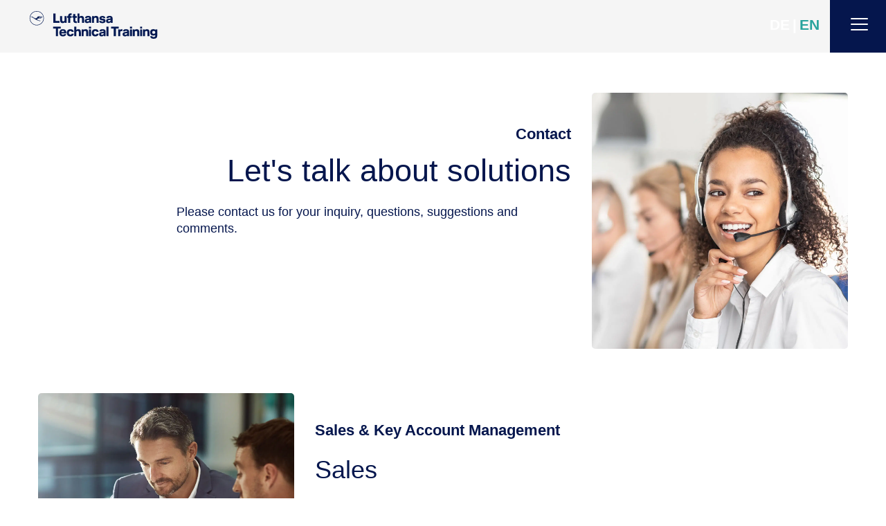

--- FILE ---
content_type: text/html; charset=utf-8
request_url: https://www.ltt.aero/en/contact
body_size: 3121
content:
<!DOCTYPE html>
<html lang="en">
  <head>
    <meta charset="utf-8" />
    <meta name="viewport" content="width=device-width, initial-scale=1" />
    <meta
      name="generator"
      content="Scrivito by JustRelate Group GmbH (scrivito.com)"
    />
    
          <title data-rh="true">Contact</title>
          <meta data-rh="true" name="twitter:card" content="summary_large_image"/><meta data-rh="true" name="prerender-status-code" content="200"/><meta data-rh="true" property="og:type" content="article"/><meta data-rh="true" property="og:url" content="https://www.ltt.aero/en/contact"/><meta data-rh="true" name="twitter:description" content="Please contact us for your inquiry, questions, suggestions and comments."/><meta data-rh="true" name="twitter:title" content="Contact"/><meta data-rh="true" property="og:description" content="Please contact us for your inquiry, questions, suggestions and comments."/><meta data-rh="true" property="og:title" content="Contact"/>
          <link data-rh="true" rel="shortcut icon" type="image/png" href="/assets/favicon.7fb775ba4c07dce58f63.png"/><link data-rh="true" rel="canonical" href="https://www.ltt.aero/en/contact"/>
        
    <link rel="preconnect" href="https://api.scrivito.com" crossorigin />
    <link rel="preconnect" href="https://api.scrivito.com" />
    <link rel="preconnect" href="https://cdn0.scrvt.com" />
    <link rel="stylesheet" href="/assets/index.9f16929d2f6daf2a59ac.css" />

    <script src="/js_snippets_head.js"></script>
  </head>
  <body >
    <div id="application" data-scrivito-prerendering-obj-id="fed0730de77bfc1d"><!--$--><div><div class="content-wrapper"><section class="navbar-fixed"><div class="container-fluid navigation"><div class="row navigation__navbar-wrapper"><div class="col-12 px-0"><nav class="navbar"><div class="navbar-list"><a class="LTT-logo-link" href="/en"><img src="/assets/lh_lufthansa_technical-training_2lin_blue_rgb.d45bb9f24d9a908df599.svg" alt="ltt logo" class="LTT-logo"/></a><div class="navbar-right-items"><div class="d-flex px-sm-15"><div class="language-options ms-5"><a class="" href="https://www.ltt.aero/de"><strong>de</strong></a><a class="active" href="/en/contact"><strong>en</strong></a></div></div><button class="burger-menu"><div class="burger-menu__content"><span></span><span></span><span></span></div></button></div></div></nav><div class="sub-nav mobile-main-page"><ul class="sub-nav__list"><li class="sub-nav__list-item"><div class="category-title">TRAINING</div><ul class="sub-nav__sub-list"><a class="mobile-sub-category" href="/en/vocational-training"><div class="mobile-sub-category--link-title">Vocational Training</div></a><a class="mobile-sub-category" href="/en/basic-training"><div class="mobile-sub-category--link-title">Basic Training</div></a><a class="mobile-sub-category" href="/en/type-training"><div class="mobile-sub-category--link-title">Type Training</div></a><a class="mobile-sub-category" href="/en/training-finder"><div class="mobile-sub-category--link-title">Training Finder</div></a></ul></li><li class="sub-nav__list-item"><div class="category-title">TRAINEE INFORMATION</div><ul class="sub-nav__sub-list"><a class="mobile-sub-category" href="/en/helpful-information-prior-to-your-training"><div class="mobile-sub-category--link-title">Training Locations</div></a><a class="mobile-sub-category" href="/en/hamburg"><div class="mobile-sub-category--link-title">Hamburg</div></a><a class="mobile-sub-category" href="/en/frankfurt"><div class="mobile-sub-category--link-title">Frankfurt</div></a><a class="mobile-sub-category" href="/en/manila"><div class="mobile-sub-category--link-title">Manila</div></a><a class="mobile-sub-category" href="/en/elibrary"><div class="mobile-sub-category--link-title">eLibrary</div></a></ul></li><li class="sub-nav__list-item"><div class="category-title">COMPANY</div><ul class="sub-nav__sub-list"><a class="mobile-sub-category" href="/en/company"><div class="mobile-sub-category--link-title">Company</div></a><a class="mobile-sub-category" href="/en/management"><div class="mobile-sub-category--link-title">Management</div></a><a class="mobile-sub-category" href="/en/kam-sales-business-development-marketing"><div class="mobile-sub-category--link-title">Key Account Management, Sales, Business Development and Marketing</div></a><a class="mobile-sub-category" href="/en/corporate-group"><div class="mobile-sub-category--link-title">Corporate Group &amp; Cooperation Partner</div></a><a class="mobile-sub-category" href="/en/approvals"><div class="mobile-sub-category--link-title">Certificates &amp; Approvals</div></a><a class="mobile-sub-category" href="/en/career"><div class="mobile-sub-category--link-title">Career</div></a></ul></li><li class="sub-nav__list-item"><div class="category-title">CONTACT &amp; NEWSLETTER</div><ul class="sub-nav__sub-list"><a class="mobile-sub-category color-secondary" href="/en/contact"><div class="mobile-sub-category--link-title">Contact</div></a><a class="mobile-sub-category" href="/en/newsletter"><div class="mobile-sub-category--link-title">Newsletter</div></a></ul></li><li class="sub-nav__list-item"><div class="category-title">LEGAL TERMS</div><ul class="sub-nav__sub-list"><a class="mobile-sub-category" href="/en/privacy-policy"><div class="mobile-sub-category--link-title">Data Protection Information</div></a><a class="mobile-sub-category" href="/en/data-protection-information-newsletter"><div class="mobile-sub-category--link-title">Data Protection Information (Newsletter Subscribers)</div></a><a class="mobile-sub-category" href="/en/data-protection-odl"><div class="mobile-sub-category--link-title">Data Protection Training / Online Training</div></a><a class="mobile-sub-category" href="/en/data-protection-cookies"><div class="mobile-sub-category--link-title">Data Protection Information on Cookies and Log Files</div></a><a class="mobile-sub-category" href="/en/gtc"><div class="mobile-sub-category--link-title">General Terms and Conditions</div></a><a class="mobile-sub-category" href="/en/terms-of-use"><div class="mobile-sub-category--link-title">Terms of Use</div></a><a class="mobile-sub-category" href="/en/compliance"><div class="mobile-sub-category--link-title">Compliance</div></a><a class="mobile-sub-category" href="/en/imprint"><div class="mobile-sub-category--link-title">Imprint</div></a></ul></li></ul></div></div></div></div></section><div id="mainContent"><div><div><section class="bg-white"><div class="container"><div><div style="height:3em"></div></div><div><div class="row position-relative text-image right-side-image"><div class="col-12 col-sm-6 col-lg-4 text-image__image-section offset-sm-6  offset-lg-0"><div class="text-image__image-wrapper"><div class="ratio ratio-1x1 mb-4"><img width="2612" src="https://cdn0.scrvt.com/fcc1c913dc63063c259fa05200249ccd/c3a4784f3f220038/3ed8615b5740/v/cd342107cc76/LTT_AdobeStock_220696177.jpeg" class="fit-cover" alt="Customer Service spricht mit Kunden am Telefon"/></div></div></div><div class="col-12 col-lg-8 col-xl-6 p-0 text-image__text-section offset-xl-2"><div class="text-image__text-wrapper"><div class="text-image__text-wrapper-headlines text-image__text-wrapper-headlines-right"><h3>
Contact</h3><h2 class="is-right">Let&#x27;s talk about solutions</h2></div><p><p id="isPasted">Please contact us for your inquiry, questions, suggestions and comments.</p><p><br></p></p></div></div></div></div><div><div class="row align-items-start"><div class="col-lg-12"><div class="h-100 col-100"><div><div class="contact-list"><div class="row position-relative "><div class="col-12 col-sm-6 col-lg-4 main-img text-image__image-section"><div class="ratio ratio-1x1 mb-4"><img width="5042" src="https://cdn0.scrvt.com/fcc1c913dc63063c259fa05200249ccd/e848c095b7cb0edd/4d378cf48a8e/v/b22725745312/LTT_AdobeStock_562053235.jpeg" class="fit-cover" alt="Kundengespräch Situation Verhandlung"/></div></div><div class="col-12 col-sm-6 col-lg-8 col-xl-6  text-image__text-section"><div class=""><div class="contact__personal-info"><h3 class="contact__personal-info-headline">Sales &amp; Key Account Management</h3><h2 class="contact__personal-name">Sales<!-- --> </h2><p class="text-image__job-title">We’ll be happy to provide advice and support!</p><p class="text-image__company-name">Lufthansa Technical Training GmbH</p></div><div class="text-image__list-wrap"><div class="text-image__list-item"><a href="mailto:​sales@ltt.dlh.de"><i class="fa fa-envelope" aria-hidden="true"></i><p>​sales@ltt.dlh.de</p></a></div><div class="text-image__list-item"></div></div></div></div></div><div class="contact-list_accordion"></div></div></div></div></div></div></div><div><div class="row align-items-start"><div class="col-lg-12"></div></div></div><div><div class="row align-items-start"><div class="col-lg-6"><div class="h-100 col-100"><div><div class="contact-list"><div class="row position-relative "><div class="col-12 col-sm-6 col-lg-4 main-img text-image__image-section"><div class="ratio ratio-1x1 mb-4"><img width="2416" src="https://cdn0.scrvt.com/fcc1c913dc63063c259fa05200249ccd/c29e28f2fc618ce3/dcaf90c44164/v/5fb67c53cb84/LTT_AdobeStock_153079956.jpeg" class="fit-cover" alt="Customer Service telefoniert"/></div></div><div class="col-12 col-sm-6 col-lg-8 col-xl-6  text-image__text-section"><div class=""><div class="contact__personal-info"><h3 class="contact__personal-info-headline">Customer Service Frankfurt</h3><h2 class="contact__personal-name">Customer<!-- --> <!-- -->Service</h2><p class="text-image__job-title">Lufthansa Technical Training Center (LTTC)</p><p class="text-image__company-name">Airportring, Gate 24, Building 391, 2nd Floor, 60549 Frankfurt, Germany</p></div><div class="text-image__list-wrap"><div class="text-image__list-item"><a href="mailto:customer-service@ltt.dlh.de"><i class="fa fa-envelope" aria-hidden="true"></i><p>customer-service@ltt.dlh.de</p></a></div><div class="text-image__list-item"><a href="tel:+49 151 5890 1881 "><i class="fa fa-phone" aria-hidden="true"></i><p>+49 151 5890 1881 </p></a></div><div class="text-image__list-item"></div></div></div></div></div><div class="contact-list_accordion"></div></div></div><div><div class="contact-list"><div class="row position-relative "><div class="col-12 col-sm-6 col-lg-4 main-img text-image__image-section"><div class="ratio ratio-1x1 mb-4"><img width="8256" src="https://cdn0.scrvt.com/fcc1c913dc63063c259fa05200249ccd/ba8556a770faad86/364e1c1f23de/v/ca45c23abde7/LTT_250410_Luca_20002-1.jpg" class="fit-cover" alt=""/></div></div><div class="col-12 col-sm-6 col-lg-8 col-xl-6  text-image__text-section"><div class=""><div class="contact__personal-info"><h3 class="contact__personal-info-headline">Marketing</h3><h2 class="contact__personal-name">Marketing<!-- --> </h2><p class="text-image__job-title">LTT Group</p><p class="text-image__company-name">Lufthansa Technical Training GmbH</p></div><div class="text-image__list-wrap"><div class="text-image__list-item"><a href="mailto:marketing@ltt.dlh.de"><i class="fa fa-envelope" aria-hidden="true"></i><p>marketing@ltt.dlh.de</p></a></div><div class="text-image__list-item"><a href="tel:+49 69 696 95071"><i class="fa fa-phone" aria-hidden="true"></i><p>+49 69 696 95071</p></a></div><div class="text-image__list-item"><a href="https://de.linkedin.com/company/lufthansa-technical-training-gmbh" target="blank"><i class="fa fa-linkedin" aria-hidden="true"></i>LinkedIn</a></div></div></div></div></div><div class="contact-list_accordion"></div></div></div></div></div><div class="col-lg-6"><div class="h-100 col-100"><div><div class="contact-list"><div class="row position-relative "><div class="col-12 col-sm-6 col-lg-4 main-img text-image__image-section"><div class="ratio ratio-1x1 mb-4"><img width="2416" src="https://cdn0.scrvt.com/fcc1c913dc63063c259fa05200249ccd/c29e28f2fc618ce3/dcaf90c44164/v/5fb67c53cb84/LTT_AdobeStock_153079956.jpeg" class="fit-cover" alt="Customer Service telefoniert"/></div></div><div class="col-12 col-sm-6 col-lg-8 col-xl-6  text-image__text-section"><div class=""><div class="contact__personal-info"><h3 class="contact__personal-info-headline">Customer Service Hamburg</h3><h2 class="contact__personal-name">Customer<!-- --> <!-- -->Service</h2><p class="text-image__job-title">Lufthansa Technical Training Center ​(LTTC)</p><p class="text-image__company-name">Weg beim Jaeger 193, 22335 Hamburg - Building 124, Room 240</p></div><div class="text-image__list-wrap"><div class="text-image__list-item"><a href="mailto:customer-service@ltt.dlh.de"><i class="fa fa-envelope" aria-hidden="true"></i><p>customer-service@ltt.dlh.de</p></a></div><div class="text-image__list-item"><a href="tel:+49 151 5890 1293"><i class="fa fa-phone" aria-hidden="true"></i><p>+49 151 5890 1293</p></a></div><div class="text-image__list-item"></div></div></div></div></div><div class="contact-list_accordion"></div></div></div><div><div class="contact-list"><div class="row position-relative "><div class="col-12 col-sm-6 col-lg-4 main-img text-image__image-section"><div class="ratio ratio-1x1 mb-4"><img width="1920" src="https://cdn0.scrvt.com/fcc1c913dc63063c259fa05200249ccd/81b7b44f75563b9a/7befbc99fc70/v/d80e4e994a15/LTT-180207_Pressekonferenz_26.jpg" class="fit-cover" alt="Buch Lufthansa auf einem Tisch"/></div></div><div class="col-12 col-sm-6 col-lg-8 col-xl-6  text-image__text-section"><div class=""><div class="contact__personal-info"><h3 class="contact__personal-info-headline">Press</h3><h2 class="contact__personal-name">Press<!-- --> </h2><p class="text-image__job-title">Requests and Information</p><p class="text-image__company-name">Lufthansa Technik AG</p></div><div class="text-image__list-wrap"><div class="text-image__list-item"><a href="mailto:press.pr@lht.dlh.de"><i class="fa fa-envelope" aria-hidden="true"></i><p>press.pr@lht.dlh.de</p></a></div><div class="text-image__list-item"><a href="tel:+49 40 5070 3667"><i class="fa fa-phone" aria-hidden="true"></i><p>+49 40 5070 3667</p></a></div><div class="text-image__list-item"><a href="https://www.linkedin.com/company/lufthansa-technik/" target="blank"><i class="fa fa-linkedin" aria-hidden="true"></i>LinkedIn</a></div></div></div></div></div><div class="contact-list_accordion"></div></div></div></div></div></div></div><div><div style="height:2em"></div></div></div></section></div></div></div></div><footer class="footer"><div class="footer__top"><div class="container-fluid"><div class="row"><div class="col-12"><ul class="d-flex inline-list"><li class="inline-list__item"><a class="h-14 footer-links" href="/en">Homepage</a></li><li class="inline-list__item"><a class="h-14 footer-links" href="/en/imprint">Imprint</a></li><li class="inline-list__item"><a class="h-14 footer-links" href="/en/legal-terms">Legal Terms</a></li><li class="inline-list__item"><a class="h-14 footer-links" href="/en/newsletter">Customer Newsletter</a></li><li class="inline-list__item"><a class="h-14 footer-links" href="/en/contact">Contact</a></li></ul></div></div></div></div><div class="footer__middle"><div class="container-fluid"><div class="row"><div class="col-12 footer__partner-links"><ul class="d-flex inline-list"><li class="inline-list__item"><a class="h-14 footer-links" href="https://www.lufthansa-technik.com/">Lufthansa Technik AG</a></li><li class="inline-list__item"><a class="h-14 footer-links" href="https://www.lufthansagroup.com/de/home.html">Lufthansa Group</a></li><li class="inline-list__item"><a class="h-14 footer-links" href="https://www.lufthansagroup.careers/en/lufthansa-technical-training">Lufthansa Group Careers</a></li></ul></div></div></div></div><div class="footer__bottom"><div class="container-fluid"><div class="row"><div class="col-12"><div class="footer__bottom-wrapper d-flex"><div class="footer__logo"><a class="LTT-logo-link" href="/en"><img src="/assets/lh_lufthansa_technical-training_2lin_blue_rgb.d45bb9f24d9a908df599.svg" alt="ltt logo" class="LTT-logo"/></a></div><div class="footer__socials "><div><div class="footer__social-links"><a class="footer__social-link" target="_blank" href="https://de.linkedin.com/company/lufthansa-technical-training-gmbh"><i class="fa fa-linkedin" aria-hidden="true"></i></a><a class="footer__social-link" target="_blank" href="https://www.facebook.com/LTTnetwork/"><i class="fa fa-facebook" aria-hidden="true"></i></a><a class="footer__social-link" target="_blank" href="https://www.youtube.com/channel/UCH8SOco0qLXQdngKiuTMCFg"><i class="fa fa-youtube" aria-hidden="true"></i></a></div></div></div></div></div></div></div></div></footer></div><!--/$--></div>
    <script src="/assets/preloadDumps/fed0730de77bfc1d.56acbad3f84e7364e4b5.js"></script>
    <script async src="/assets/index.24669e79ab8f16794241.js"></script>
    <script src="/js_snippets_before_body_end.js"></script>
  </body>
</html>


--- FILE ---
content_type: text/css; charset=utf-8
request_url: https://www.ltt.aero/assets/index.9f16929d2f6daf2a59ac.css
body_size: 50161
content:
.color-white{color:#fff}.color-light-blue{color:#00afcb !important}.color-secondary{color:#28a39d !important}.filter-light-blue{filter:invert(48%) sepia(74%) saturate(609%) hue-rotate(141deg) brightness(97%) contrast(103%) !important}.filter-secondary{filter:brightness(0) saturate(100%) invert(56%) sepia(31%) saturate(962%) hue-rotate(128deg) brightness(91%) contrast(82%) !important}.z-index{z-index:10}.fa-twitter-x{position:relative;width:20px;height:16px}.fa-twitter-x::before{content:url(/assets/x-twitter.2ad7b7a34e57289f7369.svg);filter:brightness(0) saturate(100%) invert(5%) sepia(76%) saturate(5726%) hue-rotate(229deg) brightness(90%) contrast(97%);display:block;height:20px;width:20px;position:absolute;top:0}.search-result-item{margin:20px 0;padding-bottom:20px;overflow:hidden;border-bottom:1px solid #dadada}.search-result-item--image{display:table-cell;vertical-align:top;width:150px;text-align:center;padding:0 20px 0 0}.search-result-item--image img{width:150px;max-width:none}.search-result-item--content{display:table-cell;vertical-align:top;padding:0 20px 0 0;width:10000px}.search-result-item--content .h3,.search-result-item--content p{margin-bottom:5px}.search-result-item--options{display:table-cell;vertical-align:middle;min-width:100px}@media(max-width: 767px){.search-result-item--image,.search-result-item--content,.search-result-item--options{display:block;width:100%;padding:0}.search-result-item--image,.search-result-item--image img{width:100%}}
.color-white{color:#fff}.color-light-blue{color:#00afcb !important}.color-secondary{color:#28a39d !important}.filter-light-blue{filter:invert(48%) sepia(74%) saturate(609%) hue-rotate(141deg) brightness(97%) contrast(103%) !important}.filter-secondary{filter:brightness(0) saturate(100%) invert(56%) sepia(31%) saturate(962%) hue-rotate(128deg) brightness(91%) contrast(82%) !important}.z-index{z-index:10}.fa-twitter-x{position:relative;width:20px;height:16px}.fa-twitter-x::before{content:url(/assets/x-twitter.2ad7b7a34e57289f7369.svg);filter:brightness(0) saturate(100%) invert(5%) sepia(76%) saturate(5726%) hue-rotate(229deg) brightness(90%) contrast(97%);display:block;height:20px;width:20px;position:absolute;top:0}.LTTBanner-widget__img{width:100%;height:100%}.LTTBanner-widget__content{background-color:#05164d;padding:30px 20px 40px}.LTTBanner-widget__content>*,.LTTBanner-widget__content h2,.LTTBanner-widget__content h3{color:#fff;-webkit-hyphens:manual;hyphens:manual;word-break:break-all;word-break:break-word}@media(min-width: 991px){.LTTBanner-widget__content{padding:50px 35px;margin-left:0}}.LTTBanner-widget__content h2{font-size:calc(
    30px + 15 * ((100vw - 767px) / 633)
  );line-height:calc(
    35px + 20 * ((100vw - 767px) / 633)
  )}@media screen and (max-width: 767px){.LTTBanner-widget__content h2{font-size:30px}}@media screen and (min-width: 1400px){.LTTBanner-widget__content h2{font-size:45px}}@media screen and (max-width: 767px){.LTTBanner-widget__content h2{line-height:35px}}@media screen and (min-width: 1400px){.LTTBanner-widget__content h2{line-height:55px}}.LTTBanner-widget__mobile-view{width:calc(100% - 10px);margin-right:auto;margin-bottom:-10px}.LTTBanner-widget__overline-headline{font-size:22px !important;line-height:28px !important;margin-bottom:15px}.LTTBanner-widget__headline{font-weight:lighter;margin-bottom:15px}.LTTBanner-widget__headline p{margin-bottom:15px}.LTTBanner-widget__text{font-size:18px;line-height:25px;text-transform:unset}.LTTBanner-widget__text p{margin-bottom:20px}.LTTBanner-widget__btn{font-size:18px;line-height:25px;color:#fff;text-align:center;font-weight:bold;border:2px solid #fff;padding:15px 20px 12px;border-radius:4px}.LTTBanner-widget__btn:hover{color:#28a39d !important;border-color:#28a39d}.LTTBanner-widget__wrapper-btn{margin-top:30px !important}
.color-white{color:#fff}.color-light-blue{color:#00afcb !important}.color-secondary{color:#28a39d !important}.filter-light-blue{filter:invert(48%) sepia(74%) saturate(609%) hue-rotate(141deg) brightness(97%) contrast(103%) !important}.filter-secondary{filter:brightness(0) saturate(100%) invert(56%) sepia(31%) saturate(962%) hue-rotate(128deg) brightness(91%) contrast(82%) !important}.z-index{z-index:10}.fa-twitter-x{position:relative;width:20px;height:16px}.fa-twitter-x::before{content:url(/assets/x-twitter.2ad7b7a34e57289f7369.svg);filter:brightness(0) saturate(100%) invert(5%) sepia(76%) saturate(5726%) hue-rotate(229deg) brightness(90%) contrast(97%);display:block;height:20px;width:20px;position:absolute;top:0}.carousel-widget .carousel-control{background:rgba(0,0,0,0) !important;opacity:1}.carousel-widget .carousel-control.right .fa{letter-spacing:-2px;right:20px}.carousel-widget .carousel-control.left .fa{letter-spacing:3px;left:20px}.carousel-widget .carousel-control-next,.carousel-widget .carousel-control-next:hover,.carousel-widget .carousel-control-prev,.carousel-widget .carousel-control-prev:hover{opacity:1;cursor:pointer}.carousel-widget .carousel-control-next .carousel-control-next-icon,.carousel-widget .carousel-control-next .carousel-control-prev-icon,.carousel-widget .carousel-control-next:hover .carousel-control-next-icon,.carousel-widget .carousel-control-next:hover .carousel-control-prev-icon,.carousel-widget .carousel-control-prev .carousel-control-next-icon,.carousel-widget .carousel-control-prev .carousel-control-prev-icon,.carousel-widget .carousel-control-prev:hover .carousel-control-next-icon,.carousel-widget .carousel-control-prev:hover .carousel-control-prev-icon{height:100px;width:50px;filter:drop-shadow(0 0 2px rgba(0, 0, 0, 0.2))}.carousel-widget .carousel-control-next .carousel-control-prev-icon,.carousel-widget .carousel-control-next:hover .carousel-control-prev-icon,.carousel-widget .carousel-control-prev .carousel-control-prev-icon,.carousel-widget .carousel-control-prev:hover .carousel-control-prev-icon{background-image:url(/assets/arrow_prev.d21a9c2a5c6b7c765f6e.svg)}.carousel-widget .carousel-control-next .carousel-control-next-icon,.carousel-widget .carousel-control-next:hover .carousel-control-next-icon,.carousel-widget .carousel-control-prev .carousel-control-next-icon,.carousel-widget .carousel-control-prev:hover .carousel-control-next-icon{background-image:url(/assets/arrow_next.a53909c2688483135f3d.svg)}.carousel-widget .carousel-control .fa{display:inline-block;margin-top:-15px;position:absolute;top:50%;z-index:5;font-size:20px;border-radius:50%;width:40px;height:40px;line-height:38px;color:#fff;background:#05164d;text-shadow:none}.carousel-widget .carousel-images .carousel-item{height:550px}.carousel-widget .carousel-inner>.carousel-item>img,.carousel-widget .carousel-inner>.carousel-item>a>img{width:100%}.carousel-widget .description-box{margin-top:-50px;display:flex;flex-direction:row}.carousel-widget .description-box--logo,.carousel-widget .description-box--text{padding:15px;background:#fff;float:left;display:flex;align-items:center;justify-content:center}.carousel-widget .description-box--logo img{display:block;margin:0 auto}.carousel-widget .description-box--text strong{display:inline-block;margin-bottom:10px;color:#1f1f1f}.carousel-widget .description-box--text p{margin:0}@media(max-width: 767px){.carousel-widget .carousel-images .carousel-item{height:250px}.carousel-widget .description-box{display:block}.carousel-widget .description-box--logo{width:90%;margin-left:5%}.carousel-widget .description-box--text{width:100%;text-align:center}}@media(min-width: 768px)and (max-width: 991px){.carousel-widget .description-box{display:block}.carousel-widget .description-box--logo{width:60%;margin-left:20%;text-align:center}.carousel-widget .description-box--text{width:100%;text-align:center}}@media(min-width: 992px){.carousel-widget .description-box--logo{width:30%}.carousel-widget .description-box--text{width:70%}}
.color-white{color:#fff}.color-light-blue{color:#00afcb !important}.color-secondary{color:#28a39d !important}.filter-light-blue{filter:invert(48%) sepia(74%) saturate(609%) hue-rotate(141deg) brightness(97%) contrast(103%) !important}.filter-secondary{filter:brightness(0) saturate(100%) invert(56%) sepia(31%) saturate(962%) hue-rotate(128deg) brightness(91%) contrast(82%) !important}.z-index{z-index:10}.fa-twitter-x{position:relative;width:20px;height:16px}.fa-twitter-x::before{content:url(/assets/x-twitter.2ad7b7a34e57289f7369.svg);filter:brightness(0) saturate(100%) invert(5%) sepia(76%) saturate(5726%) hue-rotate(229deg) brightness(90%) contrast(97%);display:block;height:20px;width:20px;position:absolute;top:0}.bg-brand-primary .contact-form-widget--card-white-transparent,.bg-brand-secondary .contact-form-widget--card-white-transparent,.bg-dark-image .contact-form-widget--card-white-transparent,.bg-grey .contact-form-widget--card-white-transparent,.bg-greydark .contact-form-widget--card-white-transparent,.bg-greymiddle .contact-form-widget--card-white-transparent{background:rgba(255,255,255,.1);margin:10px 0;padding:10px 20px 20px 20px;width:100%}.bg-brand-primary .contact-form-widget--card-white-transparent .checkbox label,.bg-brand-secondary .contact-form-widget--card-white-transparent .checkbox label,.bg-dark-image .contact-form-widget--card-white-transparent .checkbox label,.bg-grey .contact-form-widget--card-white-transparent .checkbox label,.bg-greydark .contact-form-widget--card-white-transparent .checkbox label,.bg-greymiddle .contact-form-widget--card-white-transparent .checkbox label{color:rgba(255,255,255,.8);font-size:13px;line-height:18px}.bg-brand-primary .contact-form-widget--card-white-transparent label,.bg-brand-secondary .contact-form-widget--card-white-transparent label,.bg-dark-image .contact-form-widget--card-white-transparent label,.bg-grey .contact-form-widget--card-white-transparent label,.bg-greydark .contact-form-widget--card-white-transparent label,.bg-greymiddle .contact-form-widget--card-white-transparent label{font-size:14px;font-weight:400;line-height:16px;color:rgba(255,255,255,.7)}.bg-greylight .contact-form-widget--card-white-transparent,.bg-greywhite .contact-form-widget--card-white-transparent,.bg-white .contact-form-widget--card-white-transparent{background:rgba(0,0,0,.1);margin:10px 0;padding:10px 20px 20px 20px;width:100%}.bg-greylight .contact-form-widget--card-white-transparent .checkbox label,.bg-greywhite .contact-form-widget--card-white-transparent .checkbox label,.bg-white .contact-form-widget--card-white-transparent .checkbox label{color:rgba(0,0,0,.8);font-size:13px;line-height:18px}.bg-greylight .contact-form-widget--card-white-transparent label,.bg-greywhite .contact-form-widget--card-white-transparent label,.bg-white .contact-form-widget--card-white-transparent label{font-size:12px;font-weight:400;line-height:16px;color:rgba(0,0,0,.7)}.contact-form-widget--card-padding{margin:10px 0;padding:10px 20px 20px 20px;width:100%}.contact-form-widget--card-padding .checkbox label{font-size:13px;line-height:18px}.contact-form-widget--card-padding .h1,.contact-form-widget--card-padding .h2,.contact-form-widget--card-padding .h3,.contact-form-widget--card-padding .h4,.contact-form-widget--card-padding .h5,.contact-form-widget--card-padding .h6{color:#05164d !important}.contact-form-widget--floating-label .checkbox label{font-size:13px;line-height:18px;padding:2px 5px 2px 20px;color:#716f73}.contact-form-widget--floating-label label{font-size:13px;line-height:16px;color:#888;font-weight:400;padding:2px 5px;margin:0 0 5px 10px;background:#fff;position:relative;z-index:1}.contact-form-widget--floating-label .form-control{margin-top:-11px;border:1px solid #dadada}.contact-form-widget--floating-label .form-control:focus{box-shadow:0 0 0 2px #05164d}
.color-white{color:#fff}.color-light-blue{color:#00afcb !important}.color-secondary{color:#28a39d !important}.filter-light-blue{filter:invert(48%) sepia(74%) saturate(609%) hue-rotate(141deg) brightness(97%) contrast(103%) !important}.filter-secondary{filter:brightness(0) saturate(100%) invert(56%) sepia(31%) saturate(962%) hue-rotate(128deg) brightness(91%) contrast(82%) !important}.z-index{z-index:10}.fa-twitter-x{position:relative;width:20px;height:16px}.fa-twitter-x::before{content:url(/assets/x-twitter.2ad7b7a34e57289f7369.svg);filter:brightness(0) saturate(100%) invert(5%) sepia(76%) saturate(5726%) hue-rotate(229deg) brightness(90%) contrast(97%);display:block;height:20px;width:20px;position:absolute;top:0}.divider-widget{clear:both;position:relative;padding:60px 0;text-align:center;height:0}.divider-widget:after{background:#666;content:"";position:absolute;top:50%;left:0;right:0;display:block;height:1px}.divider-widget img{display:inline-block;padding:0 15px;height:40px;position:relative;transform:translate(0, -50%);z-index:1}.bg-grey .divider-widget img{background-color:#05164d}.bg-greylight .divider-widget img{background-color:#dadada}.bg-greydark .divider-widget img{background-color:#1f1f1f}.bg-greymiddle .divider-widget img{background-color:#716f73}.bg-greywhite .divider-widget img{background-color:#fbfbfb}.bg-white .divider-widget img{background-color:#fff}.bg-brand-primary .divider-widget img{background-color:#05164d}.bg-brand-secondary .divider-widget img{background-color:#28a39d}
.color-white{color:#fff}.color-light-blue{color:#00afcb !important}.color-secondary{color:#28a39d !important}.filter-light-blue{filter:invert(48%) sepia(74%) saturate(609%) hue-rotate(141deg) brightness(97%) contrast(103%) !important}.filter-secondary{filter:brightness(0) saturate(100%) invert(56%) sepia(31%) saturate(962%) hue-rotate(128deg) brightness(91%) contrast(82%) !important}.z-index{z-index:10}.fa-twitter-x{position:relative;width:20px;height:16px}.fa-twitter-x::before{content:url(/assets/x-twitter.2ad7b7a34e57289f7369.svg);filter:brightness(0) saturate(100%) invert(5%) sepia(76%) saturate(5726%) hue-rotate(229deg) brightness(90%) contrast(97%);display:block;height:20px;width:20px;position:absolute;top:0}.fact-widget{padding:30px 0}.fact-widget .value,.fact-widget .key{display:block;text-align:center}.fact-widget .value{font-size:calc(
    26px + 24 * ((100vw - 375px) / 825)
  );line-height:calc(
    30px + 10 * ((100vw - 375px) / 825)
  );font-family:"Lufthansa Head",sans-serif;background-color:#05164d;color:#fff;font-weight:bold;margin-bottom:15px}@media screen and (max-width: 375px){.fact-widget .value{font-size:26px}}@media screen and (min-width: 1200px){.fact-widget .value{font-size:50px}}@media screen and (max-width: 375px){.fact-widget .value{line-height:30px}}@media screen and (min-width: 1200px){.fact-widget .value{line-height:40px}}@media(min-width: 768px){.fact-widget .value{padding:10px 25px}}@media(min-width: 992px){.fact-widget .value{margin-bottom:30px}}@media(min-width: 1200px){.fact-widget .value{margin-bottom:15px}}.fact-widget .key{font-size:calc(
    18px + 12 * ((100vw - 500px) / 400)
  );line-height:calc(
    26px + 9 * ((100vw - 375px) / 825)
  );margin-bottom:45px}@media screen and (max-width: 500px){.fact-widget .key{font-size:18px}}@media screen and (min-width: 900px){.fact-widget .key{font-size:30px}}@media screen and (max-width: 375px){.fact-widget .key{line-height:26px}}@media screen and (min-width: 1200px){.fact-widget .key{line-height:35px}}@media(min-width: 992px){.fact-widget .key{text-align:center}}.fact-widget span:empty{min-width:20px !important;display:block;background:rgba(0,255,0,.2)}.bg-grey .fact-widget .key,.bg-greymiddle .fact-widget .key,.bg-greydark .fact-widget .key,.bg-dark-image .fact-widget .key{color:#dadada}.bg-brand-primary .fact-widget .value,.bg-brand-secondary .fact-widget .value{color:#fff}
.color-white{color:#fff}.color-light-blue{color:#00afcb !important}.color-secondary{color:#28a39d !important}.filter-light-blue{filter:invert(48%) sepia(74%) saturate(609%) hue-rotate(141deg) brightness(97%) contrast(103%) !important}.filter-secondary{filter:brightness(0) saturate(100%) invert(56%) sepia(31%) saturate(962%) hue-rotate(128deg) brightness(91%) contrast(82%) !important}.z-index{z-index:10}.fa-twitter-x{position:relative;width:20px;height:16px}.fa-twitter-x::before{content:url(/assets/x-twitter.2ad7b7a34e57289f7369.svg);filter:brightness(0) saturate(100%) invert(5%) sepia(76%) saturate(5726%) hue-rotate(229deg) brightness(90%) contrast(97%);display:block;height:20px;width:20px;position:absolute;top:0}.google-maps-widget{overflow:hidden;position:relative;min-height:350px}.google-maps-widget a,.google-maps-widget a:hover,.google-maps-widget a:focus{color:#1f1f1f;text-decoration:none}.google-maps-widget .b-bottom{padding:0 0 20px 0}.google-maps-widget .card{padding:30px;margin:40px 0 100px 0;background:#fff}.google-maps-widget iframe{left:0;top:0;height:100%;width:100%;position:absolute}.google-maps-widget .social-links i{padding:10px 15px}.google-maps-widget table td{padding:0 5px 0 0}@media(max-width: 767px){.google-maps-widget .card{margin:200px 0 -10px 0}}.gm-style img{max-width:none !important}.gm-style label{width:auto;display:inline}
.headline-widget--anchor{position:relative;top:-75px}.headline-widget__additional{font-size:22px;line-height:28px;font-weight:bold;margin-bottom:20px;padding-left:80px}
.color-white{color:#fff}.color-light-blue{color:#00afcb !important}.color-secondary{color:#28a39d !important}.filter-light-blue{filter:invert(48%) sepia(74%) saturate(609%) hue-rotate(141deg) brightness(97%) contrast(103%) !important}.filter-secondary{filter:brightness(0) saturate(100%) invert(56%) sepia(31%) saturate(962%) hue-rotate(128deg) brightness(91%) contrast(82%) !important}.z-index{z-index:10}.fa-twitter-x{position:relative;width:20px;height:16px}.fa-twitter-x::before{content:url(/assets/x-twitter.2ad7b7a34e57289f7369.svg);filter:brightness(0) saturate(100%) invert(5%) sepia(76%) saturate(5726%) hue-rotate(229deg) brightness(90%) contrast(97%);display:block;height:20px;width:20px;position:absolute;top:0}.LTT-ImageBubble-widget{position:relative}@media(max-width: 992px){.LTT-ImageBubble-widget .right-aligment{background-position-x:right !important}.LTT-ImageBubble-widget.left-aligment{background-position-x:left !important}}.LTT-ImageBubble-widget__img{width:100%;height:calc(100vh - 80px)}.LTT-ImageBubble-widget__content{z-index:1}@media(min-width: 577px){.LTT-ImageBubble-widget__content{position:absolute !important;top:10px}}@media(min-width: 992px){.LTT-ImageBubble-widget__content{height:calc(100% - 150px);position:absolute !important;top:0px;left:0;right:0;margin-left:auto;margin-right:auto}}@media(max-width: 992px){.LTT-ImageBubble-widget__content{max-width:100%}}.LTT-ImageBubble-widget__content-wrap{position:relative;border-radius:50px 50px 0 50px;background-color:#05164d;color:#fff;padding:30px 40px 25px 40px;display:flex;flex-direction:column;flex:1;margin-right:-15px}@media(min-width: 577px){.LTT-ImageBubble-widget__content-wrap{padding:40px 40px 25px 40px}}@media(min-width: 992px){.LTT-ImageBubble-widget__content-wrap{background-color:#fff;margin-top:80px;max-width:450px;padding:40px 40px 30px 40px;margin-right:0}}.LTT-ImageBubble-widget__content-wrap>*,.LTT-ImageBubble-widget__content-wrap h2,.LTT-ImageBubble-widget__content-wrap h3{color:#fff;-webkit-hyphens:manual;hyphens:manual;word-break:break-all;word-break:break-word}@media(min-width: 992px){.LTT-ImageBubble-widget__content-wrap>*,.LTT-ImageBubble-widget__content-wrap h2,.LTT-ImageBubble-widget__content-wrap h3{color:#05164d !important}}@media(min-width: 991px){.LTT-ImageBubble-widget__content-wrap{margin-left:0}}.LTT-ImageBubble-widget__content-wrap h2{font-size:calc(
    30px + 20 * ((100vw - 767px) / 633)
  );line-height:calc(
    35px + 20 * ((100vw - 767px) / 633)
  )}@media screen and (max-width: 767px){.LTT-ImageBubble-widget__content-wrap h2{font-size:30px}}@media screen and (min-width: 1400px){.LTT-ImageBubble-widget__content-wrap h2{font-size:50px}}@media screen and (max-width: 767px){.LTT-ImageBubble-widget__content-wrap h2{line-height:35px}}@media screen and (min-width: 1400px){.LTT-ImageBubble-widget__content-wrap h2{line-height:55px}}.LTT-ImageBubble-widget__mobile-view{width:calc(100% - 10px);margin-right:auto;margin-bottom:-10px}.LTT-ImageBubble-widget__overline-headline{font-size:22px !important;line-height:28px !important;margin-bottom:20px}.LTT-ImageBubble-widget__headline{font-weight:lighter;margin-bottom:20px}.LTT-ImageBubble-widget__headline p{margin-bottom:20px}.LTT-ImageBubble-widget__text{font-size:18px;line-height:25px;text-transform:unset}.LTT-ImageBubble-widget__text p{margin-bottom:20px}.LTT-ImageBubble-widget__btn{font-size:18px;line-height:25px;color:#05164d;text-align:center;font-weight:bold;border:2px solid #05164d;padding:13px 20px 10px;border-radius:4px}.LTT-ImageBubble-widget__btn:hover{color:#28a39d !important;border-color:#28a39d}.LTT-ImageBubble-widget__wrapper-btn{text-align:left;margin-top:30px}.LTT-ImageBubble-widget__wrapper-btn::after{content:url(/assets/brand-icon.a4ce971348a03cd77a6c.svg);position:absolute;right:20px;height:40px;width:40px;bottom:20px}.LTT-ImageBubble-widget__wrapper-btn a{color:#fff}.LTT-ImageBubble-widget__wrapper-btn a:active,.LTT-ImageBubble-widget__wrapper-btn a:focus,.LTT-ImageBubble-widget__wrapper-btn a:hover{text-decoration:none}@media(min-width: 992px){.LTT-ImageBubble-widget__wrapper-btn{text-align:right}.LTT-ImageBubble-widget__wrapper-btn a{color:#05164d;padding-right:20px}}
.color-white{color:#fff}.color-light-blue{color:#00afcb !important}.color-secondary{color:#28a39d !important}.filter-light-blue{filter:invert(48%) sepia(74%) saturate(609%) hue-rotate(141deg) brightness(97%) contrast(103%) !important}.filter-secondary{filter:brightness(0) saturate(100%) invert(56%) sepia(31%) saturate(962%) hue-rotate(128deg) brightness(91%) contrast(82%) !important}.z-index{z-index:10}.fa-twitter-x{position:relative;width:20px;height:16px}.fa-twitter-x::before{content:url(/assets/x-twitter.2ad7b7a34e57289f7369.svg);filter:brightness(0) saturate(100%) invert(5%) sepia(76%) saturate(5726%) hue-rotate(229deg) brightness(90%) contrast(97%);display:block;height:20px;width:20px;position:absolute;top:0}.link-container-widget{list-style-type:none;padding:0}.link-container-widget,.link-container-widget li,.link-container-widget li a,.link-container-widget li span{display:block;color:#1f1f1f}.link-container-widget .b-bottom{color:#1f1f1f;text-align:left;padding:0 0 20px 0;text-transform:uppercase;font-size:14px;font-weight:700}.link-container-widget a,.link-container-widget a:hover,.link-container-widget a:focus{text-decoration:none}.link-container-widget--headline{color:#1f1f1f;text-align:left;padding:0 0 20px 0;text-transform:uppercase;font-size:14px;font-weight:700}.link-container-widget--headline.b-bottom:after{left:0;margin:0}.bg-dark-image .link-container-widget li a,.bg-dark-image .link-container-widget li span,.bg-brand-primary .link-container-widget li a,.bg-brand-primary .link-container-widget li span,.bg-brand-secondary .link-container-widget li a,.bg-brand-secondary .link-container-widget li span,.bg-grey .link-container-widget li a,.bg-grey .link-container-widget li span,.bg-greydark .link-container-widget li a,.bg-greydark .link-container-widget li span,.bg-greymiddle .link-container-widget li a,.bg-greymiddle .link-container-widget li span{color:#fff}
.price-widget{margin-top:10px;font-weight:400}.price-widget--dollar{font-size:24px;position:relative;top:-20px}.price-widget--price{font-size:50px;padding:0 3px}.price-widget--period{font-size:14px;margin-left:0;position:relative;top:-3px}
.color-white{color:#fff}.color-light-blue{color:#00afcb !important}.color-secondary{color:#28a39d !important}.filter-light-blue{filter:invert(48%) sepia(74%) saturate(609%) hue-rotate(141deg) brightness(97%) contrast(103%) !important}.filter-secondary{filter:brightness(0) saturate(100%) invert(56%) sepia(31%) saturate(962%) hue-rotate(128deg) brightness(91%) contrast(82%) !important}.z-index{z-index:10}.fa-twitter-x{position:relative;width:20px;height:16px}.fa-twitter-x::before{content:url(/assets/x-twitter.2ad7b7a34e57289f7369.svg);filter:brightness(0) saturate(100%) invert(5%) sepia(76%) saturate(5726%) hue-rotate(229deg) brightness(90%) contrast(97%);display:block;height:20px;width:20px;position:absolute;top:0}.pricing-widget{padding:40px 0}.pricing-widget .pricing-widget-chart{background-color:#fbfbfb;border-radius:5px;border:1px solid #eee;padding:50px 20px 80px 20px;text-align:center;width:97%;min-height:344px;position:relative;top:30px}.pricing-widget .pricing-widget-chart--plan-name{font-size:13px;font-weight:700;color:#05164d;margin:0 auto;margin:10px 0;text-transform:uppercase;letter-spacing:1px}.pricing-widget .pricing-widget-chart--quantity{color:#05164d;margin-top:40px}.pricing-widget .pricing-widget-chart--quantity .dollar{font-size:40px;position:relative;top:-27px}.pricing-widget .pricing-widget-chart--quantity .price{font-size:85px}.pricing-widget .pricing-widget-chart--quantity .period{color:#716f73;font-size:20px;position:relative;top:-3px;margin-left:0}.pricing-widget .pricing-widget-chart--quantity span:empty{min-width:20px !important;display:inline-block;background:rgba(0,255,0,.2)}.pricing-widget .pricing-widget-chart--specs{margin:10px 0 20px;font-size:14px}.pricing-widget .pricing-widget-chart--specs .spec{color:#716f73;margin-bottom:5px}.pricing-widget .pricing-widget-chart--specs .variable{padding:0 5px;font-weight:700;color:#05164d}.pricing-widget .pricing-widget-chart--specs span:empty{min-width:20px !important;display:inline-block;background:rgba(0,255,0,.2)}.pricing-widget .pricing-widget-chart--btn{position:absolute;bottom:30px;left:20%;right:20%;margin:0}.pricing-widget .pricing-widget-chart.featured{z-index:999;background:#fff;overflow:hidden;position:relative;box-shadow:0 0 20px rgba(0,0,0,.1);padding-top:75px}.pricing-widget .pricing-widget-chart.featured:after{content:"popular";color:#fff;background:#05164d;font-size:12px;font-weight:700;padding:0 8px;border-radius:3px;z-index:12111;text-transform:uppercase;position:absolute;top:20px;right:20px}@media(max-width: 600px){.pricing-widget .pricing-widget-chart{float:none !important;left:0px !important;top:0px !important;margin:0 auto;width:90% !important;margin-bottom:25px !important}.pricing-widget .pricing-widget-chart.last{margin-bottom:0px !important}}@media(min-width: 601px)and (max-width: 991px){.pricing-widget .pricing-widget-chart{float:none !important;left:0px !important;top:0px !important;margin:0 auto;width:55%;margin-bottom:25px !important}.pricing-widget .pricing-widget-chart.last{margin-bottom:0px !important}}@media(min-width: 992px){.pricing-widget .pricing-widget-chart.first{float:right;left:45px}.pricing-widget .pricing-widget-chart.last{left:-45px}.pricing-widget .pricing-widget-chart.featured{margin:0 auto;top:0px;min-height:430px}}
.color-white{color:#fff}.color-light-blue{color:#00afcb !important}.color-secondary{color:#28a39d !important}.filter-light-blue{filter:invert(48%) sepia(74%) saturate(609%) hue-rotate(141deg) brightness(97%) contrast(103%) !important}.filter-secondary{filter:brightness(0) saturate(100%) invert(56%) sepia(31%) saturate(962%) hue-rotate(128deg) brightness(91%) contrast(82%) !important}.z-index{z-index:10}.fa-twitter-x{position:relative;width:20px;height:16px}.fa-twitter-x::before{content:url(/assets/x-twitter.2ad7b7a34e57289f7369.svg);filter:brightness(0) saturate(100%) invert(5%) sepia(76%) saturate(5726%) hue-rotate(229deg) brightness(90%) contrast(97%);display:block;height:20px;width:20px;position:absolute;top:0}.bg-dark-image .table-widget,.bg-brand-primary .table-widget,.bg-brand-secondary .table-widget,.bg-grey .table-widget,.bg-greydark .table-widget,.bg-greymiddle .table-widget,.bg-greymiddle .table-widget{color:#fff !important}.table-widget{margin:40px 0;max-width:100%;width:100%;border-collapse:collapse;border-radius:4px;overflow:hidden}.table-widget th,.table-widget td{vertical-align:top !important}.table-widget .fa{color:#05164d;font-size:25px;line-height:20px}.table-widget thead{background-color:#f4f4f4}.table-widget thead th{font-family:"Lufthansa Head",sans-serif;color:#05164d;font-size:22px;line-height:28px;font-weight:700;padding:10px 20px;text-align:left;border:1px solid #e6e6e6}.table-widget tbody th{font-size:22px;line-height:28px;font-weight:400;padding:10px 20px;border-bottom:1px solid #e6e6e6;border-right:1px solid #e6e6e6;border-left:1px solid #e6e6e6;width:50%}.table-widget tbody td{font-size:15px;padding:20px;border-bottom:1px solid #e6e6e6;border-right:1px solid #e6e6e6;width:150px}.table-widget tbody td p{margin:0}.table-widget tbody td b{font-weight:700}.table-widget tbody tr:hover th,.table-widget tbody tr:hover td{background:rgba(140,140,140,.1)}.table-widget tbody tr td .text{margin-bottom:0}.table-widget tfoot th{font-size:20px;font-weight:400;padding:20px;border:2px solid rgba(99,99,99,.1)}.table-widget tfoot td{font-size:14px;font-weight:700;padding:20px;text-align:center;border-top:1px solid #e6e6e6;border-right:1px solid #e6e6e6;border-bottom:1px solid #e6e6e6}.table-widget tfoot th,.table-widget tfoot td{background:#05164d;color:#fff}.table-widget tfoot .fa{color:#fff}@media(max-width: 767px){.table-widget .show-on-mobile{display:flex;justify-content:space-between;align-items:center;font-weight:bold;color:#05164d !important}.table-widget .fa-chevron-down{color:#05164d;font-size:20px;transition:.5s all ease-in-out}.table-widget th,.table-widget td{text-align:left;display:block;width:100% !important;border-top:1px solid #e6e6e6;border-right:1px solid #e6e6e6;border-left:1px solid #e6e6e6;border-bottom:0px solid #e6e6e6}.table-widget td:before{content:attr(data-th) "";font-size:20px;font-weight:700;display:block;text-align:center;padding-bottom:20px;margin-bottom:20px;border-bottom:2px solid rgba(99,99,99,.1)}.table-widget thead{display:none}.table-widget tbody tr td,.table-widget tfoot tr td{max-height:0;padding:0 !important;overflow:hidden;transition:.3s all ease-in-out}.table-widget tbody tr.show td,.table-widget tfoot tr.show td{max-height:1000px;transition:.5s all ease-in-out;padding:20px !important}.table-widget tbody tr.show .fa-chevron-down,.table-widget tfoot tr.show .fa-chevron-down{transform:rotate(-180deg)}.table-widget tbody tr:nth-child(even) th,.table-widget tbody tr:nth-child(odd) th{background:#f5f5f5 !important;color:#fff}.table-widget tbody tr:nth-child(even) td{background:rgba(200,200,200,.1) !important}.table-widget tbody tr:nth-child(odd) td{background:rgba(0,0,0,0) !important}.table-widget tfoot td{border-bottom:none}.table-widget tfoot th{border:none}}@media(min-width: 768px){.table-widget .fa-chevron-down{display:none}}
.color-white{color:#fff}.color-light-blue{color:#00afcb !important}.color-secondary{color:#28a39d !important}.filter-light-blue{filter:invert(48%) sepia(74%) saturate(609%) hue-rotate(141deg) brightness(97%) contrast(103%) !important}.filter-secondary{filter:brightness(0) saturate(100%) invert(56%) sepia(31%) saturate(962%) hue-rotate(128deg) brightness(91%) contrast(82%) !important}.z-index{z-index:10}.fa-twitter-x{position:relative;width:20px;height:16px}.fa-twitter-x::before{content:url(/assets/x-twitter.2ad7b7a34e57289f7369.svg);filter:brightness(0) saturate(100%) invert(5%) sepia(76%) saturate(5726%) hue-rotate(229deg) brightness(90%) contrast(97%);display:block;height:20px;width:20px;position:absolute;top:0}.bg-dark-image .testimonial-slider-widget .slick-prev:before,.bg-dark-image .testimonial-slider-widget .slick-next:before,.bg-brand-primary .testimonial-slider-widget .slick-prev:before,.bg-brand-primary .testimonial-slider-widget .slick-next:before,.bg-brand-secondary .testimonial-slider-widget .slick-prev:before,.bg-brand-secondary .testimonial-slider-widget .slick-next:before,.bg-grey .testimonial-slider-widget .slick-prev:before,.bg-grey .testimonial-slider-widget .slick-next:before,.bg-greydark .testimonial-slider-widget .slick-prev:before,.bg-greydark .testimonial-slider-widget .slick-next:before,.bg-greymiddle .testimonial-slider-widget .slick-prev:before,.bg-greymiddle .testimonial-slider-widget .slick-next:before{color:#fff}.testimonial-slider-widget--quote-headline{color:#05164d !important;font-size:200px;line-height:0;margin:65px 0 0 0;vertical-align:middle}.testimonial-slider-widget--quote-portrait-wrapper{text-align:center;height:75px}.testimonial-slider-widget--quote-portrait-wrapper button{all:unset;display:inline-block;vertical-align:middle}.testimonial-slider-widget--quote-portrait-wrapper button .image{width:40px;height:40px;transition:all .3s ease-in-out;display:block;border-radius:50%;border:3px solid #bcbcbc;margin:5px}@media(prefers-reduced-motion: reduce){.testimonial-slider-widget--quote-portrait-wrapper button .image{transition:none}}.testimonial-slider-widget--quote-portrait-wrapper button:hover .image,.testimonial-slider-widget--quote-portrait-wrapper .slick-active .image{width:75px;height:75px}.testimonial-slider-widget--quote-portrait-wrapper li{position:relative;display:inline-block}.testimonial-slider-widget .slick-prev{left:0;z-index:2;color:#666}.testimonial-slider-widget .slick-next{right:0;z-index:2;color:#666}.testimonial-slider-widget .slick-prev:before,.testimonial-slider-widget .slick-next:before{color:#666}
.color-white{color:#fff}.color-light-blue{color:#00afcb !important}.color-secondary{color:#28a39d !important}.filter-light-blue{filter:invert(48%) sepia(74%) saturate(609%) hue-rotate(141deg) brightness(97%) contrast(103%) !important}.filter-secondary{filter:brightness(0) saturate(100%) invert(56%) sepia(31%) saturate(962%) hue-rotate(128deg) brightness(91%) contrast(82%) !important}.z-index{z-index:10}.fa-twitter-x{position:relative;width:20px;height:16px}.fa-twitter-x::before{content:url(/assets/x-twitter.2ad7b7a34e57289f7369.svg);filter:brightness(0) saturate(100%) invert(5%) sepia(76%) saturate(5726%) hue-rotate(229deg) brightness(90%) contrast(97%);display:block;height:20px;width:20px;position:absolute;top:0}.tick-list-widget{list-style-type:none;padding-left:15px}.tick-list-widget::after{display:block;clear:both;content:""}.tick-list-widget li{position:relative;padding:0 0 20px 17px;font-family:"PT Sans Narrow",sans-serif;font-weight:400;font-size:20px}.tick-list-widget li:before{display:block;position:absolute;top:2px;left:-15px;content:"" !important;color:#05164d;display:inline-block;font:normal normal normal 14px/1 FontAwesome;font-size:inherit;text-rendering:auto;-webkit-font-smoothing:antialiased;-moz-osx-font-smoothing:grayscale}
.vimeo-video-widget--fullsize-iframe{position:absolute;top:0;left:0;width:100%;height:100%}
.youtube-video-widget--fullsize-iframe{position:absolute;top:0;left:0;width:100%;height:100%}
/*!
 * Bootstrap v5.1.3
 */.color-white{color:#fff}.color-light-blue{color:#00afcb !important}.color-secondary{color:#28a39d !important}.filter-light-blue{filter:invert(48%) sepia(74%) saturate(609%) hue-rotate(141deg) brightness(97%) contrast(103%) !important}.filter-secondary{filter:brightness(0) saturate(100%) invert(56%) sepia(31%) saturate(962%) hue-rotate(128deg) brightness(91%) contrast(82%) !important}.z-index{z-index:10}.fa-twitter-x{position:relative;width:20px;height:16px}.fa-twitter-x::before{content:url(/assets/x-twitter.2ad7b7a34e57289f7369.svg);filter:brightness(0) saturate(100%) invert(5%) sepia(76%) saturate(5726%) hue-rotate(229deg) brightness(90%) contrast(97%);display:block;height:20px;width:20px;position:absolute;top:0}@font-face{font-family:"slick_swap";font-display:swap;src:url(/assets/slick.a4e97f5a2a64f0ab1323.eot);src:url(/assets/slick.a4e97f5a2a64f0ab1323.eot?#iefix) format("embedded-opentype"),url(/assets/slick.295183786cd8a1389865.woff) format("woff"),url(/assets/slick.c94f7671dcc99dce43e2.ttf) format("truetype"),url(/assets/slick.2630a3e3eab21c607e21.svg#slick) format("svg");font-weight:normal;font-style:normal}.slick-slider{position:relative;display:block;box-sizing:border-box;-webkit-touch-callout:none;-webkit-user-select:none;-khtml-user-select:none;-moz-user-select:none;-ms-user-select:none;user-select:none;-ms-touch-action:pan-y;touch-action:pan-y;-webkit-tap-highlight-color:rgba(0,0,0,0)}.slick-list{position:relative;overflow:hidden;display:block;margin:0;padding:0}.slick-list:focus{outline:none}.slick-list.dragging{cursor:pointer;cursor:hand}.slick-slider .slick-track,.slick-slider .slick-list{-webkit-transform:translate3d(0, 0, 0);-moz-transform:translate3d(0, 0, 0);-ms-transform:translate3d(0, 0, 0);-o-transform:translate3d(0, 0, 0);transform:translate3d(0, 0, 0)}.slick-track{position:relative;left:0;top:0;display:block;margin-left:auto;margin-right:auto}.slick-track:before,.slick-track:after{content:"";display:table}.slick-track:after{clear:both}.slick-loading .slick-track{visibility:hidden}.slick-slide{float:left;height:100%;min-height:1px;display:none}[dir=rtl] .slick-slide{float:right}.slick-slide img{display:block}.slick-slide.slick-loading img{display:none}.slick-slide.dragging img{pointer-events:none}.slick-initialized .slick-slide{display:block}.slick-loading .slick-slide{visibility:hidden}.slick-vertical .slick-slide{display:block;height:auto;border:1px solid rgba(0,0,0,0)}.slick-arrow.slick-hidden{display:none}.slick-loading .slick-list{background:#fff url(/assets/ajax-loader.fb6f3c230cb846e25247.gif) center center no-repeat}.slick-prev,.slick-next{position:absolute;display:block;height:20px;width:20px;line-height:0px;font-size:0px;cursor:pointer;background:rgba(0,0,0,0);color:rgba(0,0,0,0);top:50%;-webkit-transform:translate(0, -50%);-ms-transform:translate(0, -50%);transform:translate(0, -50%);padding:0;border:none;outline:none}.slick-prev:hover,.slick-prev:focus,.slick-next:hover,.slick-next:focus{outline:none;background:rgba(0,0,0,0);color:rgba(0,0,0,0)}.slick-prev:hover:before,.slick-prev:focus:before,.slick-next:hover:before,.slick-next:focus:before{opacity:1}.slick-prev.slick-disabled:before,.slick-next.slick-disabled:before{opacity:.25}.slick-prev:before,.slick-next:before{font-family:"slick_swap";font-size:20px;line-height:1;color:#fff;opacity:.75;-webkit-font-smoothing:antialiased;-moz-osx-font-smoothing:grayscale}.slick-prev{left:-25px}[dir=rtl] .slick-prev{left:auto;right:-25px}.slick-prev:before{content:"←"}[dir=rtl] .slick-prev:before{content:"→"}.slick-next{right:-25px}[dir=rtl] .slick-next{left:-25px;right:auto}.slick-next:before{content:"→"}[dir=rtl] .slick-next:before{content:"←"}.slick-dotted.slick-slider{margin-bottom:30px}.slick-dots{position:absolute;bottom:-25px;list-style:none;display:block;text-align:center;padding:0;margin:0;width:100%}.slick-dots li{position:relative;display:inline-block;height:20px;width:20px;margin:0 5px;padding:0;cursor:pointer}.slick-dots li button{border:0;background:rgba(0,0,0,0);display:block;height:20px;width:20px;outline:none;line-height:0px;font-size:0px;color:rgba(0,0,0,0);padding:5px;cursor:pointer}.slick-dots li button:hover,.slick-dots li button:focus{outline:none}.slick-dots li button:hover:before,.slick-dots li button:focus:before{opacity:1}.slick-dots li button:before{position:absolute;top:0;left:0;content:"•";width:20px;height:20px;font-family:"slick_swap";font-size:6px;line-height:20px;text-align:center;color:#000;opacity:.25;-webkit-font-smoothing:antialiased;-moz-osx-font-smoothing:grayscale}.slick-dots li.slick-active button:before{color:#000;opacity:.75}/*!
 * Bootstrap v5.1.3 (https://getbootstrap.com/)
 * Copyright 2011-2021 The Bootstrap Authors
 * Copyright 2011-2021 Twitter, Inc.
 * Licensed under MIT (https://github.com/twbs/bootstrap/blob/main/LICENSE)
 */:root{--bs-blue: #0d6efd;--bs-indigo: #6610f2;--bs-purple: #6f42c1;--bs-pink: #d63384;--bs-red: #dc3545;--bs-orange: #ffad00;--bs-yellow: #fdb65a;--bs-green: #198754;--bs-teal: #20c997;--bs-cyan: #0dcaf0;--bs-white: #fff;--bs-gray: #6c757d;--bs-gray-dark: #343a40;--bs-gray-100: #f8f9fa;--bs-gray-200: #e9ecef;--bs-gray-300: #dee2e6;--bs-gray-400: #ced4da;--bs-gray-500: #adb5bd;--bs-gray-600: #6c757d;--bs-gray-700: #495057;--bs-gray-800: #343a40;--bs-gray-900: #212529;--bs-primary: #05164d;--bs-secondary: #28a39d;--bs-success: #5cb85c;--bs-info: #5bc0de;--bs-warning: #f0ad4e;--bs-danger: #d9534f;--bs-light: #f8f9fa;--bs-dark: #212529;--bs-primary-rgb: 5, 22, 77;--bs-secondary-rgb: 40, 163, 157;--bs-success-rgb: 92, 184, 92;--bs-info-rgb: 91, 192, 222;--bs-warning-rgb: 240, 173, 78;--bs-danger-rgb: 217, 83, 79;--bs-light-rgb: 248, 249, 250;--bs-dark-rgb: 33, 37, 41;--bs-white-rgb: 255, 255, 255;--bs-black-rgb: 0, 0, 0;--bs-body-color-rgb: 33, 37, 41;--bs-body-bg-rgb: 255, 255, 255;--bs-font-sans-serif: system-ui, -apple-system, "Segoe UI", Roboto, "Helvetica Neue", Arial, "Noto Sans", "Liberation Sans", sans-serif, "Apple Color Emoji", "Segoe UI Emoji", "Segoe UI Symbol", "Noto Color Emoji";--bs-font-monospace: SFMono-Regular, Menlo, Monaco, Consolas, "Liberation Mono", "Courier New", monospace;--bs-gradient: linear-gradient(180deg, rgba(255, 255, 255, 0.15), rgba(255, 255, 255, 0));--bs-body-font-family: var(--bs-font-sans-serif);--bs-body-font-size: 1rem;--bs-body-font-weight: 400;--bs-body-line-height: 1.5;--bs-body-color: #212529;--bs-body-bg: #fff}*,*::before,*::after{box-sizing:border-box}@media(prefers-reduced-motion: no-preference){:root{scroll-behavior:smooth}}body{margin:0;font-family:var(--bs-body-font-family);font-size:var(--bs-body-font-size);font-weight:var(--bs-body-font-weight);line-height:var(--bs-body-line-height);color:var(--bs-body-color);text-align:var(--bs-body-text-align);background-color:var(--bs-body-bg);-webkit-text-size-adjust:100%;-webkit-tap-highlight-color:rgba(0,0,0,0)}hr{margin:1rem 0;color:inherit;background-color:currentColor;border:0;opacity:.25}hr:not([size]){height:1px}h6,.h6,h5,.h5,h4,.h4,h3,.h3,h2,.h2,h1,.h1{margin-top:0;margin-bottom:.5rem;font-weight:500;line-height:1.2}h1,.h1{font-size:calc(1.375rem + 1.5vw)}@media(min-width: 1200px){h1,.h1{font-size:2.5rem}}h2,.h2{font-size:calc(1.325rem + 0.9vw)}@media(min-width: 1200px){h2,.h2{font-size:2rem}}h3,.h3{font-size:calc(1.3rem + 0.6vw)}@media(min-width: 1200px){h3,.h3{font-size:1.75rem}}h4,.h4{font-size:calc(1.275rem + 0.3vw)}@media(min-width: 1200px){h4,.h4{font-size:1.5rem}}h5,.h5{font-size:1.25rem}h6,.h6{font-size:1rem}p{margin-top:0;margin-bottom:1rem}abbr[title],abbr[data-bs-original-title]{text-decoration:underline dotted;cursor:help;text-decoration-skip-ink:none}address{margin-bottom:1rem;font-style:normal;line-height:inherit}ol,ul{padding-left:2rem}ol,ul,dl{margin-top:0;margin-bottom:1rem}ol ol,ul ul,ol ul,ul ol{margin-bottom:0}dt{font-weight:700}dd{margin-bottom:.5rem;margin-left:0}blockquote{margin:0 0 1rem}b,strong{font-weight:bolder}small,.small{font-size:0.875em}mark,.mark{padding:.2em;background-color:#fcf8e3}sub,sup{position:relative;font-size:0.75em;line-height:0;vertical-align:baseline}sub{bottom:-0.25em}sup{top:-0.5em}a{color:#05164d;text-decoration:underline}a:hover{color:#04123e}a:not([href]):not([class]),a:not([href]):not([class]):hover{color:inherit;text-decoration:none}pre,code,kbd,samp{font-family:var(--bs-font-monospace);font-size:1em;direction:ltr /* rtl:ignore */;unicode-bidi:bidi-override}pre{display:block;margin-top:0;margin-bottom:1rem;overflow:auto;font-size:0.875em}pre code{font-size:inherit;color:inherit;word-break:normal}code{font-size:0.875em;color:#d63384;word-wrap:break-word}a>code{color:inherit}kbd{padding:.2rem .4rem;font-size:0.875em;color:#fff;background-color:#212529;border-radius:0}kbd kbd{padding:0;font-size:1em;font-weight:700}figure{margin:0 0 1rem}img,svg{vertical-align:middle}table{caption-side:bottom;border-collapse:collapse}caption{padding-top:.5rem;padding-bottom:.5rem;color:#6c757d;text-align:left}th{text-align:inherit;text-align:-webkit-match-parent}thead,tbody,tfoot,tr,td,th{border-color:inherit;border-style:solid;border-width:0}label{display:inline-block}button{border-radius:0}button:focus:not(:focus-visible){outline:0}input,button,select,optgroup,textarea{margin:0;font-family:inherit;font-size:inherit;line-height:inherit}button,select{text-transform:none}[role=button]{cursor:pointer}select{word-wrap:normal}select:disabled{opacity:1}[list]::-webkit-calendar-picker-indicator{display:none}button,[type=button],[type=reset],[type=submit]{-webkit-appearance:button}button:not(:disabled),[type=button]:not(:disabled),[type=reset]:not(:disabled),[type=submit]:not(:disabled){cursor:pointer}::-moz-focus-inner{padding:0;border-style:none}textarea{resize:vertical}fieldset{min-width:0;padding:0;margin:0;border:0}legend{float:left;width:100%;padding:0;margin-bottom:.5rem;font-size:calc(1.275rem + 0.3vw);line-height:inherit}@media(min-width: 1200px){legend{font-size:1.5rem}}legend+*{clear:left}::-webkit-datetime-edit-fields-wrapper,::-webkit-datetime-edit-text,::-webkit-datetime-edit-minute,::-webkit-datetime-edit-hour-field,::-webkit-datetime-edit-day-field,::-webkit-datetime-edit-month-field,::-webkit-datetime-edit-year-field{padding:0}::-webkit-inner-spin-button{height:auto}[type=search]{outline-offset:-2px;-webkit-appearance:textfield}::-webkit-search-decoration{-webkit-appearance:none}::-webkit-color-swatch-wrapper{padding:0}::file-selector-button{font:inherit}::-webkit-file-upload-button{font:inherit;-webkit-appearance:button}output{display:inline-block}iframe{border:0}summary{display:list-item;cursor:pointer}progress{vertical-align:baseline}[hidden]{display:none !important}.lead{font-size:1.25rem;font-weight:300}.display-1{font-size:calc(1.625rem + 4.5vw);font-weight:300;line-height:1.2}@media(min-width: 1200px){.display-1{font-size:5rem}}.display-2{font-size:calc(1.575rem + 3.9vw);font-weight:300;line-height:1.2}@media(min-width: 1200px){.display-2{font-size:4.5rem}}.display-3{font-size:calc(1.525rem + 3.3vw);font-weight:300;line-height:1.2}@media(min-width: 1200px){.display-3{font-size:4rem}}.display-4{font-size:calc(1.475rem + 2.7vw);font-weight:300;line-height:1.2}@media(min-width: 1200px){.display-4{font-size:3.5rem}}.display-5{font-size:calc(1.425rem + 2.1vw);font-weight:300;line-height:1.2}@media(min-width: 1200px){.display-5{font-size:3rem}}.display-6{font-size:calc(1.375rem + 1.5vw);font-weight:300;line-height:1.2}@media(min-width: 1200px){.display-6{font-size:2.5rem}}.list-unstyled{padding-left:0;list-style:none}.list-inline{padding-left:0;list-style:none}.list-inline-item{display:inline-block}.list-inline-item:not(:last-child){margin-right:.5rem}.initialism{font-size:0.875em;text-transform:uppercase}.blockquote{margin-bottom:1rem;font-size:1.25rem}.blockquote>:last-child{margin-bottom:0}.blockquote-footer{margin-top:-1rem;margin-bottom:1rem;font-size:0.875em;color:#6c757d}.blockquote-footer::before{content:"— "}.img-fluid{max-width:100%;height:auto}.img-thumbnail{padding:.25rem;background-color:#fff;border:1px solid #dee2e6;border-radius:0;max-width:100%;height:auto}.figure{display:inline-block}.figure-img{margin-bottom:.5rem;line-height:1}.figure-caption{font-size:0.875em;color:#6c757d}.container,.container-fluid,.container-xxxl,.container-xxl,.container-xl,.container-lg,.container-md,.container-sm{width:100%;padding-right:var(--bs-gutter-x, 0.9375rem);padding-left:var(--bs-gutter-x, 0.9375rem);margin-right:auto;margin-left:auto}@media(min-width: 576px){.container-sm,.container{max-width:540px}}@media(min-width: 768px){.container-md,.container-sm,.container{max-width:720px}}@media(min-width: 992px){.container-lg,.container-md,.container-sm,.container{max-width:960px}}@media(min-width: 1200px){.container-xl,.container-lg,.container-md,.container-sm,.container{max-width:1200px}}@media(min-width: 1440px){.container-xxl,.container-xl,.container-lg,.container-md,.container-sm,.container{max-width:1380px}}@media(min-width: 1920px){.container-xxxl,.container-xxl,.container-xl,.container-lg,.container-md,.container-sm,.container{max-width:1860px}}.row{--bs-gutter-x: 1.875rem;--bs-gutter-y: 0;display:flex;flex-wrap:wrap;margin-top:calc(-1*var(--bs-gutter-y));margin-right:calc(-0.5*var(--bs-gutter-x));margin-left:calc(-0.5*var(--bs-gutter-x))}.row>*{flex-shrink:0;width:100%;max-width:100%;padding-right:calc(var(--bs-gutter-x)*.5);padding-left:calc(var(--bs-gutter-x)*.5);margin-top:var(--bs-gutter-y)}.col{flex:1 0 0%}.row-cols-auto>*{flex:0 0 auto;width:auto}.row-cols-1>*{flex:0 0 auto;width:100%}.row-cols-2>*{flex:0 0 auto;width:50%}.row-cols-3>*{flex:0 0 auto;width:33.3333333333%}.row-cols-4>*{flex:0 0 auto;width:25%}.row-cols-5>*{flex:0 0 auto;width:20%}.row-cols-6>*{flex:0 0 auto;width:16.6666666667%}.col-auto{flex:0 0 auto;width:auto}.col-1{flex:0 0 auto;width:8.33333333%}.col-2{flex:0 0 auto;width:16.66666667%}.col-3{flex:0 0 auto;width:25%}.col-4{flex:0 0 auto;width:33.33333333%}.col-5{flex:0 0 auto;width:41.66666667%}.col-6{flex:0 0 auto;width:50%}.col-7{flex:0 0 auto;width:58.33333333%}.col-8{flex:0 0 auto;width:66.66666667%}.col-9{flex:0 0 auto;width:75%}.col-10{flex:0 0 auto;width:83.33333333%}.col-11{flex:0 0 auto;width:91.66666667%}.col-12{flex:0 0 auto;width:100%}.offset-1{margin-left:8.33333333%}.offset-2{margin-left:16.66666667%}.offset-3{margin-left:25%}.offset-4{margin-left:33.33333333%}.offset-5{margin-left:41.66666667%}.offset-6{margin-left:50%}.offset-7{margin-left:58.33333333%}.offset-8{margin-left:66.66666667%}.offset-9{margin-left:75%}.offset-10{margin-left:83.33333333%}.offset-11{margin-left:91.66666667%}.g-0,.gx-0{--bs-gutter-x: 0}.g-0,.gy-0{--bs-gutter-y: 0}.g-1,.gx-1{--bs-gutter-x: 0.25rem}.g-1,.gy-1{--bs-gutter-y: 0.25rem}.g-2,.gx-2{--bs-gutter-x: 0.5rem}.g-2,.gy-2{--bs-gutter-y: 0.5rem}.g-3,.gx-3{--bs-gutter-x: 1rem}.g-3,.gy-3{--bs-gutter-y: 1rem}.g-4,.gx-4{--bs-gutter-x: 1.5rem}.g-4,.gy-4{--bs-gutter-y: 1.5rem}.g-5,.gx-5{--bs-gutter-x: 3rem}.g-5,.gy-5{--bs-gutter-y: 3rem}@media(min-width: 576px){.col-sm{flex:1 0 0%}.row-cols-sm-auto>*{flex:0 0 auto;width:auto}.row-cols-sm-1>*{flex:0 0 auto;width:100%}.row-cols-sm-2>*{flex:0 0 auto;width:50%}.row-cols-sm-3>*{flex:0 0 auto;width:33.3333333333%}.row-cols-sm-4>*{flex:0 0 auto;width:25%}.row-cols-sm-5>*{flex:0 0 auto;width:20%}.row-cols-sm-6>*{flex:0 0 auto;width:16.6666666667%}.col-sm-auto{flex:0 0 auto;width:auto}.col-sm-1{flex:0 0 auto;width:8.33333333%}.col-sm-2{flex:0 0 auto;width:16.66666667%}.col-sm-3{flex:0 0 auto;width:25%}.col-sm-4{flex:0 0 auto;width:33.33333333%}.col-sm-5{flex:0 0 auto;width:41.66666667%}.col-sm-6{flex:0 0 auto;width:50%}.col-sm-7{flex:0 0 auto;width:58.33333333%}.col-sm-8{flex:0 0 auto;width:66.66666667%}.col-sm-9{flex:0 0 auto;width:75%}.col-sm-10{flex:0 0 auto;width:83.33333333%}.col-sm-11{flex:0 0 auto;width:91.66666667%}.col-sm-12{flex:0 0 auto;width:100%}.offset-sm-0{margin-left:0}.offset-sm-1{margin-left:8.33333333%}.offset-sm-2{margin-left:16.66666667%}.offset-sm-3{margin-left:25%}.offset-sm-4{margin-left:33.33333333%}.offset-sm-5{margin-left:41.66666667%}.offset-sm-6{margin-left:50%}.offset-sm-7{margin-left:58.33333333%}.offset-sm-8{margin-left:66.66666667%}.offset-sm-9{margin-left:75%}.offset-sm-10{margin-left:83.33333333%}.offset-sm-11{margin-left:91.66666667%}.g-sm-0,.gx-sm-0{--bs-gutter-x: 0}.g-sm-0,.gy-sm-0{--bs-gutter-y: 0}.g-sm-1,.gx-sm-1{--bs-gutter-x: 0.25rem}.g-sm-1,.gy-sm-1{--bs-gutter-y: 0.25rem}.g-sm-2,.gx-sm-2{--bs-gutter-x: 0.5rem}.g-sm-2,.gy-sm-2{--bs-gutter-y: 0.5rem}.g-sm-3,.gx-sm-3{--bs-gutter-x: 1rem}.g-sm-3,.gy-sm-3{--bs-gutter-y: 1rem}.g-sm-4,.gx-sm-4{--bs-gutter-x: 1.5rem}.g-sm-4,.gy-sm-4{--bs-gutter-y: 1.5rem}.g-sm-5,.gx-sm-5{--bs-gutter-x: 3rem}.g-sm-5,.gy-sm-5{--bs-gutter-y: 3rem}}@media(min-width: 768px){.col-md{flex:1 0 0%}.row-cols-md-auto>*{flex:0 0 auto;width:auto}.row-cols-md-1>*{flex:0 0 auto;width:100%}.row-cols-md-2>*{flex:0 0 auto;width:50%}.row-cols-md-3>*{flex:0 0 auto;width:33.3333333333%}.row-cols-md-4>*{flex:0 0 auto;width:25%}.row-cols-md-5>*{flex:0 0 auto;width:20%}.row-cols-md-6>*{flex:0 0 auto;width:16.6666666667%}.col-md-auto{flex:0 0 auto;width:auto}.col-md-1{flex:0 0 auto;width:8.33333333%}.col-md-2{flex:0 0 auto;width:16.66666667%}.col-md-3{flex:0 0 auto;width:25%}.col-md-4{flex:0 0 auto;width:33.33333333%}.col-md-5{flex:0 0 auto;width:41.66666667%}.col-md-6{flex:0 0 auto;width:50%}.col-md-7{flex:0 0 auto;width:58.33333333%}.col-md-8{flex:0 0 auto;width:66.66666667%}.col-md-9{flex:0 0 auto;width:75%}.col-md-10{flex:0 0 auto;width:83.33333333%}.col-md-11{flex:0 0 auto;width:91.66666667%}.col-md-12{flex:0 0 auto;width:100%}.offset-md-0{margin-left:0}.offset-md-1{margin-left:8.33333333%}.offset-md-2{margin-left:16.66666667%}.offset-md-3{margin-left:25%}.offset-md-4{margin-left:33.33333333%}.offset-md-5{margin-left:41.66666667%}.offset-md-6{margin-left:50%}.offset-md-7{margin-left:58.33333333%}.offset-md-8{margin-left:66.66666667%}.offset-md-9{margin-left:75%}.offset-md-10{margin-left:83.33333333%}.offset-md-11{margin-left:91.66666667%}.g-md-0,.gx-md-0{--bs-gutter-x: 0}.g-md-0,.gy-md-0{--bs-gutter-y: 0}.g-md-1,.gx-md-1{--bs-gutter-x: 0.25rem}.g-md-1,.gy-md-1{--bs-gutter-y: 0.25rem}.g-md-2,.gx-md-2{--bs-gutter-x: 0.5rem}.g-md-2,.gy-md-2{--bs-gutter-y: 0.5rem}.g-md-3,.gx-md-3{--bs-gutter-x: 1rem}.g-md-3,.gy-md-3{--bs-gutter-y: 1rem}.g-md-4,.gx-md-4{--bs-gutter-x: 1.5rem}.g-md-4,.gy-md-4{--bs-gutter-y: 1.5rem}.g-md-5,.gx-md-5{--bs-gutter-x: 3rem}.g-md-5,.gy-md-5{--bs-gutter-y: 3rem}}@media(min-width: 992px){.col-lg{flex:1 0 0%}.row-cols-lg-auto>*{flex:0 0 auto;width:auto}.row-cols-lg-1>*{flex:0 0 auto;width:100%}.row-cols-lg-2>*{flex:0 0 auto;width:50%}.row-cols-lg-3>*{flex:0 0 auto;width:33.3333333333%}.row-cols-lg-4>*{flex:0 0 auto;width:25%}.row-cols-lg-5>*{flex:0 0 auto;width:20%}.row-cols-lg-6>*{flex:0 0 auto;width:16.6666666667%}.col-lg-auto{flex:0 0 auto;width:auto}.col-lg-1{flex:0 0 auto;width:8.33333333%}.col-lg-2{flex:0 0 auto;width:16.66666667%}.col-lg-3{flex:0 0 auto;width:25%}.col-lg-4{flex:0 0 auto;width:33.33333333%}.col-lg-5{flex:0 0 auto;width:41.66666667%}.col-lg-6{flex:0 0 auto;width:50%}.col-lg-7{flex:0 0 auto;width:58.33333333%}.col-lg-8{flex:0 0 auto;width:66.66666667%}.col-lg-9{flex:0 0 auto;width:75%}.col-lg-10{flex:0 0 auto;width:83.33333333%}.col-lg-11{flex:0 0 auto;width:91.66666667%}.col-lg-12{flex:0 0 auto;width:100%}.offset-lg-0{margin-left:0}.offset-lg-1{margin-left:8.33333333%}.offset-lg-2{margin-left:16.66666667%}.offset-lg-3{margin-left:25%}.offset-lg-4{margin-left:33.33333333%}.offset-lg-5{margin-left:41.66666667%}.offset-lg-6{margin-left:50%}.offset-lg-7{margin-left:58.33333333%}.offset-lg-8{margin-left:66.66666667%}.offset-lg-9{margin-left:75%}.offset-lg-10{margin-left:83.33333333%}.offset-lg-11{margin-left:91.66666667%}.g-lg-0,.gx-lg-0{--bs-gutter-x: 0}.g-lg-0,.gy-lg-0{--bs-gutter-y: 0}.g-lg-1,.gx-lg-1{--bs-gutter-x: 0.25rem}.g-lg-1,.gy-lg-1{--bs-gutter-y: 0.25rem}.g-lg-2,.gx-lg-2{--bs-gutter-x: 0.5rem}.g-lg-2,.gy-lg-2{--bs-gutter-y: 0.5rem}.g-lg-3,.gx-lg-3{--bs-gutter-x: 1rem}.g-lg-3,.gy-lg-3{--bs-gutter-y: 1rem}.g-lg-4,.gx-lg-4{--bs-gutter-x: 1.5rem}.g-lg-4,.gy-lg-4{--bs-gutter-y: 1.5rem}.g-lg-5,.gx-lg-5{--bs-gutter-x: 3rem}.g-lg-5,.gy-lg-5{--bs-gutter-y: 3rem}}@media(min-width: 1200px){.col-xl{flex:1 0 0%}.row-cols-xl-auto>*{flex:0 0 auto;width:auto}.row-cols-xl-1>*{flex:0 0 auto;width:100%}.row-cols-xl-2>*{flex:0 0 auto;width:50%}.row-cols-xl-3>*{flex:0 0 auto;width:33.3333333333%}.row-cols-xl-4>*{flex:0 0 auto;width:25%}.row-cols-xl-5>*{flex:0 0 auto;width:20%}.row-cols-xl-6>*{flex:0 0 auto;width:16.6666666667%}.col-xl-auto{flex:0 0 auto;width:auto}.col-xl-1{flex:0 0 auto;width:8.33333333%}.col-xl-2{flex:0 0 auto;width:16.66666667%}.col-xl-3{flex:0 0 auto;width:25%}.col-xl-4{flex:0 0 auto;width:33.33333333%}.col-xl-5{flex:0 0 auto;width:41.66666667%}.col-xl-6{flex:0 0 auto;width:50%}.col-xl-7{flex:0 0 auto;width:58.33333333%}.col-xl-8{flex:0 0 auto;width:66.66666667%}.col-xl-9{flex:0 0 auto;width:75%}.col-xl-10{flex:0 0 auto;width:83.33333333%}.col-xl-11{flex:0 0 auto;width:91.66666667%}.col-xl-12{flex:0 0 auto;width:100%}.offset-xl-0{margin-left:0}.offset-xl-1{margin-left:8.33333333%}.offset-xl-2{margin-left:16.66666667%}.offset-xl-3{margin-left:25%}.offset-xl-4{margin-left:33.33333333%}.offset-xl-5{margin-left:41.66666667%}.offset-xl-6{margin-left:50%}.offset-xl-7{margin-left:58.33333333%}.offset-xl-8{margin-left:66.66666667%}.offset-xl-9{margin-left:75%}.offset-xl-10{margin-left:83.33333333%}.offset-xl-11{margin-left:91.66666667%}.g-xl-0,.gx-xl-0{--bs-gutter-x: 0}.g-xl-0,.gy-xl-0{--bs-gutter-y: 0}.g-xl-1,.gx-xl-1{--bs-gutter-x: 0.25rem}.g-xl-1,.gy-xl-1{--bs-gutter-y: 0.25rem}.g-xl-2,.gx-xl-2{--bs-gutter-x: 0.5rem}.g-xl-2,.gy-xl-2{--bs-gutter-y: 0.5rem}.g-xl-3,.gx-xl-3{--bs-gutter-x: 1rem}.g-xl-3,.gy-xl-3{--bs-gutter-y: 1rem}.g-xl-4,.gx-xl-4{--bs-gutter-x: 1.5rem}.g-xl-4,.gy-xl-4{--bs-gutter-y: 1.5rem}.g-xl-5,.gx-xl-5{--bs-gutter-x: 3rem}.g-xl-5,.gy-xl-5{--bs-gutter-y: 3rem}}@media(min-width: 1440px){.col-xxl{flex:1 0 0%}.row-cols-xxl-auto>*{flex:0 0 auto;width:auto}.row-cols-xxl-1>*{flex:0 0 auto;width:100%}.row-cols-xxl-2>*{flex:0 0 auto;width:50%}.row-cols-xxl-3>*{flex:0 0 auto;width:33.3333333333%}.row-cols-xxl-4>*{flex:0 0 auto;width:25%}.row-cols-xxl-5>*{flex:0 0 auto;width:20%}.row-cols-xxl-6>*{flex:0 0 auto;width:16.6666666667%}.col-xxl-auto{flex:0 0 auto;width:auto}.col-xxl-1{flex:0 0 auto;width:8.33333333%}.col-xxl-2{flex:0 0 auto;width:16.66666667%}.col-xxl-3{flex:0 0 auto;width:25%}.col-xxl-4{flex:0 0 auto;width:33.33333333%}.col-xxl-5{flex:0 0 auto;width:41.66666667%}.col-xxl-6{flex:0 0 auto;width:50%}.col-xxl-7{flex:0 0 auto;width:58.33333333%}.col-xxl-8{flex:0 0 auto;width:66.66666667%}.col-xxl-9{flex:0 0 auto;width:75%}.col-xxl-10{flex:0 0 auto;width:83.33333333%}.col-xxl-11{flex:0 0 auto;width:91.66666667%}.col-xxl-12{flex:0 0 auto;width:100%}.offset-xxl-0{margin-left:0}.offset-xxl-1{margin-left:8.33333333%}.offset-xxl-2{margin-left:16.66666667%}.offset-xxl-3{margin-left:25%}.offset-xxl-4{margin-left:33.33333333%}.offset-xxl-5{margin-left:41.66666667%}.offset-xxl-6{margin-left:50%}.offset-xxl-7{margin-left:58.33333333%}.offset-xxl-8{margin-left:66.66666667%}.offset-xxl-9{margin-left:75%}.offset-xxl-10{margin-left:83.33333333%}.offset-xxl-11{margin-left:91.66666667%}.g-xxl-0,.gx-xxl-0{--bs-gutter-x: 0}.g-xxl-0,.gy-xxl-0{--bs-gutter-y: 0}.g-xxl-1,.gx-xxl-1{--bs-gutter-x: 0.25rem}.g-xxl-1,.gy-xxl-1{--bs-gutter-y: 0.25rem}.g-xxl-2,.gx-xxl-2{--bs-gutter-x: 0.5rem}.g-xxl-2,.gy-xxl-2{--bs-gutter-y: 0.5rem}.g-xxl-3,.gx-xxl-3{--bs-gutter-x: 1rem}.g-xxl-3,.gy-xxl-3{--bs-gutter-y: 1rem}.g-xxl-4,.gx-xxl-4{--bs-gutter-x: 1.5rem}.g-xxl-4,.gy-xxl-4{--bs-gutter-y: 1.5rem}.g-xxl-5,.gx-xxl-5{--bs-gutter-x: 3rem}.g-xxl-5,.gy-xxl-5{--bs-gutter-y: 3rem}}@media(min-width: 1920px){.col-xxxl{flex:1 0 0%}.row-cols-xxxl-auto>*{flex:0 0 auto;width:auto}.row-cols-xxxl-1>*{flex:0 0 auto;width:100%}.row-cols-xxxl-2>*{flex:0 0 auto;width:50%}.row-cols-xxxl-3>*{flex:0 0 auto;width:33.3333333333%}.row-cols-xxxl-4>*{flex:0 0 auto;width:25%}.row-cols-xxxl-5>*{flex:0 0 auto;width:20%}.row-cols-xxxl-6>*{flex:0 0 auto;width:16.6666666667%}.col-xxxl-auto{flex:0 0 auto;width:auto}.col-xxxl-1{flex:0 0 auto;width:8.33333333%}.col-xxxl-2{flex:0 0 auto;width:16.66666667%}.col-xxxl-3{flex:0 0 auto;width:25%}.col-xxxl-4{flex:0 0 auto;width:33.33333333%}.col-xxxl-5{flex:0 0 auto;width:41.66666667%}.col-xxxl-6{flex:0 0 auto;width:50%}.col-xxxl-7{flex:0 0 auto;width:58.33333333%}.col-xxxl-8{flex:0 0 auto;width:66.66666667%}.col-xxxl-9{flex:0 0 auto;width:75%}.col-xxxl-10{flex:0 0 auto;width:83.33333333%}.col-xxxl-11{flex:0 0 auto;width:91.66666667%}.col-xxxl-12{flex:0 0 auto;width:100%}.offset-xxxl-0{margin-left:0}.offset-xxxl-1{margin-left:8.33333333%}.offset-xxxl-2{margin-left:16.66666667%}.offset-xxxl-3{margin-left:25%}.offset-xxxl-4{margin-left:33.33333333%}.offset-xxxl-5{margin-left:41.66666667%}.offset-xxxl-6{margin-left:50%}.offset-xxxl-7{margin-left:58.33333333%}.offset-xxxl-8{margin-left:66.66666667%}.offset-xxxl-9{margin-left:75%}.offset-xxxl-10{margin-left:83.33333333%}.offset-xxxl-11{margin-left:91.66666667%}.g-xxxl-0,.gx-xxxl-0{--bs-gutter-x: 0}.g-xxxl-0,.gy-xxxl-0{--bs-gutter-y: 0}.g-xxxl-1,.gx-xxxl-1{--bs-gutter-x: 0.25rem}.g-xxxl-1,.gy-xxxl-1{--bs-gutter-y: 0.25rem}.g-xxxl-2,.gx-xxxl-2{--bs-gutter-x: 0.5rem}.g-xxxl-2,.gy-xxxl-2{--bs-gutter-y: 0.5rem}.g-xxxl-3,.gx-xxxl-3{--bs-gutter-x: 1rem}.g-xxxl-3,.gy-xxxl-3{--bs-gutter-y: 1rem}.g-xxxl-4,.gx-xxxl-4{--bs-gutter-x: 1.5rem}.g-xxxl-4,.gy-xxxl-4{--bs-gutter-y: 1.5rem}.g-xxxl-5,.gx-xxxl-5{--bs-gutter-x: 3rem}.g-xxxl-5,.gy-xxxl-5{--bs-gutter-y: 3rem}}.form-label{margin-bottom:.5rem}.col-form-label{padding-top:calc(0.375rem + 1px);padding-bottom:calc(0.375rem + 1px);margin-bottom:0;font-size:inherit;line-height:1.5}.col-form-label-lg{padding-top:calc(0.5rem + 1px);padding-bottom:calc(0.5rem + 1px);font-size:1.25rem}.col-form-label-sm{padding-top:calc(0.25rem + 1px);padding-bottom:calc(0.25rem + 1px);font-size:0.875rem}.form-text{margin-top:.25rem;font-size:0.875em;color:#6c757d}.form-control{display:block;width:100%;padding:.375rem .75rem;font-size:1rem;font-weight:400;line-height:1.5;color:#212529;background-color:#fff;background-clip:padding-box;border:1px solid #ced4da;appearance:none;border-radius:0;transition:border-color .15s ease-in-out,box-shadow .15s ease-in-out}@media(prefers-reduced-motion: reduce){.form-control{transition:none}}.form-control[type=file]{overflow:hidden}.form-control[type=file]:not(:disabled):not([readonly]){cursor:pointer}.form-control:focus{color:#212529;background-color:#fff;border-color:#828ba6;outline:0;box-shadow:0 0 0 .25rem rgba(5,22,77,.25)}.form-control::-webkit-date-and-time-value{height:1.5em}.form-control::placeholder{color:#6c757d;opacity:1}.form-control:disabled,.form-control[readonly]{background-color:#e9ecef;opacity:1}.form-control::file-selector-button{padding:.375rem .75rem;margin:-0.375rem -0.75rem;margin-inline-end:.75rem;color:#212529;background-color:#e9ecef;pointer-events:none;border-color:inherit;border-style:solid;border-width:0;border-inline-end-width:1px;border-radius:0;transition:color .15s ease-in-out,background-color .15s ease-in-out,border-color .15s ease-in-out,box-shadow .15s ease-in-out}@media(prefers-reduced-motion: reduce){.form-control::file-selector-button{transition:none}}.form-control:hover:not(:disabled):not([readonly])::file-selector-button{background-color:#dde0e3}.form-control::-webkit-file-upload-button{padding:.375rem .75rem;margin:-0.375rem -0.75rem;margin-inline-end:.75rem;color:#212529;background-color:#e9ecef;pointer-events:none;border-color:inherit;border-style:solid;border-width:0;border-inline-end-width:1px;border-radius:0;transition:color .15s ease-in-out,background-color .15s ease-in-out,border-color .15s ease-in-out,box-shadow .15s ease-in-out}@media(prefers-reduced-motion: reduce){.form-control::-webkit-file-upload-button{transition:none}}.form-control:hover:not(:disabled):not([readonly])::-webkit-file-upload-button{background-color:#dde0e3}.form-control-plaintext{display:block;width:100%;padding:.375rem 0;margin-bottom:0;line-height:1.5;color:#212529;background-color:rgba(0,0,0,0);border:solid rgba(0,0,0,0);border-width:1px 0}.form-control-plaintext.form-control-sm,.form-control-plaintext.form-control-lg{padding-right:0;padding-left:0}.form-control-sm{min-height:calc(1.5em + 0.5rem + 2px);padding:.25rem .5rem;font-size:0.875rem;border-radius:0}.form-control-sm::file-selector-button{padding:.25rem .5rem;margin:-0.25rem -0.5rem;margin-inline-end:.5rem}.form-control-sm::-webkit-file-upload-button{padding:.25rem .5rem;margin:-0.25rem -0.5rem;margin-inline-end:.5rem}.form-control-lg{min-height:calc(1.5em + 1rem + 2px);padding:.5rem 1rem;font-size:1.25rem;border-radius:0}.form-control-lg::file-selector-button{padding:.5rem 1rem;margin:-0.5rem -1rem;margin-inline-end:1rem}.form-control-lg::-webkit-file-upload-button{padding:.5rem 1rem;margin:-0.5rem -1rem;margin-inline-end:1rem}textarea.form-control{min-height:calc(1.5em + 0.75rem + 2px)}textarea.form-control-sm{min-height:calc(1.5em + 0.5rem + 2px)}textarea.form-control-lg{min-height:calc(1.5em + 1rem + 2px)}.form-control-color{width:3rem;height:auto;padding:.375rem}.form-control-color:not(:disabled):not([readonly]){cursor:pointer}.form-control-color::-moz-color-swatch{height:1.5em;border-radius:0}.form-control-color::-webkit-color-swatch{height:1.5em;border-radius:0}.form-select{display:block;width:100%;padding:.375rem 2.25rem .375rem .75rem;-moz-padding-start:calc(0.75rem - 3px);font-size:1rem;font-weight:400;line-height:1.5;color:#212529;background-color:#fff;background-image:url("data:image/svg+xml,%3csvg xmlns=%27http://www.w3.org/2000/svg%27 viewBox=%270 0 16 16%27%3e%3cpath fill=%27none%27 stroke=%27%23343a40%27 stroke-linecap=%27round%27 stroke-linejoin=%27round%27 stroke-width=%272%27 d=%27M2 5l6 6 6-6%27/%3e%3c/svg%3e");background-repeat:no-repeat;background-position:right .75rem center;background-size:16px 12px;border:1px solid #ced4da;border-radius:0;transition:border-color .15s ease-in-out,box-shadow .15s ease-in-out;appearance:none}@media(prefers-reduced-motion: reduce){.form-select{transition:none}}.form-select:focus{border-color:#828ba6;outline:0;box-shadow:0 0 0 .25rem rgba(5,22,77,.25)}.form-select[multiple],.form-select[size]:not([size="1"]){padding-right:.75rem;background-image:none}.form-select:disabled{background-color:#e9ecef}.form-select:-moz-focusring{color:rgba(0,0,0,0);text-shadow:0 0 0 #212529}.form-select-sm{padding-top:.25rem;padding-bottom:.25rem;padding-left:.5rem;font-size:0.875rem;border-radius:0}.form-select-lg{padding-top:.5rem;padding-bottom:.5rem;padding-left:1rem;font-size:1.25rem;border-radius:0}.form-check{display:block;min-height:1.5rem;padding-left:1.5em;margin-bottom:.125rem}.form-check .form-check-input{float:left;margin-left:-1.5em}.form-check-input{width:1em;height:1em;margin-top:.25em;vertical-align:top;background-color:#fff;background-repeat:no-repeat;background-position:center;background-size:contain;border:1px solid rgba(0,0,0,.25);appearance:none;color-adjust:exact}.form-check-input[type=checkbox]{border-radius:.25em}.form-check-input[type=radio]{border-radius:50%}.form-check-input:active{filter:brightness(90%)}.form-check-input:focus{border-color:#828ba6;outline:0;box-shadow:0 0 0 .25rem rgba(5,22,77,.25)}.form-check-input:checked{background-color:#05164d;border-color:#05164d}.form-check-input:checked[type=checkbox]{background-image:url("data:image/svg+xml,%3csvg xmlns=%27http://www.w3.org/2000/svg%27 viewBox=%270 0 20 20%27%3e%3cpath fill=%27none%27 stroke=%27%23fff%27 stroke-linecap=%27round%27 stroke-linejoin=%27round%27 stroke-width=%273%27 d=%27M6 10l3 3l6-6%27/%3e%3c/svg%3e")}.form-check-input:checked[type=radio]{background-image:url("data:image/svg+xml,%3csvg xmlns=%27http://www.w3.org/2000/svg%27 viewBox=%27-4 -4 8 8%27%3e%3ccircle r=%272%27 fill=%27%23fff%27/%3e%3c/svg%3e")}.form-check-input[type=checkbox]:indeterminate{background-color:#05164d;border-color:#05164d;background-image:url("data:image/svg+xml,%3csvg xmlns=%27http://www.w3.org/2000/svg%27 viewBox=%270 0 20 20%27%3e%3cpath fill=%27none%27 stroke=%27%23fff%27 stroke-linecap=%27round%27 stroke-linejoin=%27round%27 stroke-width=%273%27 d=%27M6 10h8%27/%3e%3c/svg%3e")}.form-check-input:disabled{pointer-events:none;filter:none;opacity:.5}.form-check-input[disabled]~.form-check-label,.form-check-input:disabled~.form-check-label{opacity:.5}.form-switch{padding-left:2.5em}.form-switch .form-check-input{width:2em;margin-left:-2.5em;background-image:url("data:image/svg+xml,%3csvg xmlns=%27http://www.w3.org/2000/svg%27 viewBox=%27-4 -4 8 8%27%3e%3ccircle r=%273%27 fill=%27rgba%280, 0, 0, 0.25%29%27/%3e%3c/svg%3e");background-position:left center;border-radius:2em;transition:background-position .15s ease-in-out}@media(prefers-reduced-motion: reduce){.form-switch .form-check-input{transition:none}}.form-switch .form-check-input:focus{background-image:url("data:image/svg+xml,%3csvg xmlns=%27http://www.w3.org/2000/svg%27 viewBox=%27-4 -4 8 8%27%3e%3ccircle r=%273%27 fill=%27%23828ba6%27/%3e%3c/svg%3e")}.form-switch .form-check-input:checked{background-position:right center;background-image:url("data:image/svg+xml,%3csvg xmlns=%27http://www.w3.org/2000/svg%27 viewBox=%27-4 -4 8 8%27%3e%3ccircle r=%273%27 fill=%27%23fff%27/%3e%3c/svg%3e")}.form-check-inline{display:inline-block;margin-right:1rem}.btn-check{position:absolute;clip:rect(0, 0, 0, 0);pointer-events:none}.btn-check[disabled]+.btn,.btn-check:disabled+.btn{pointer-events:none;filter:none;opacity:.65}.form-range{width:100%;height:1.5rem;padding:0;background-color:rgba(0,0,0,0);appearance:none}.form-range:focus{outline:0}.form-range:focus::-webkit-slider-thumb{box-shadow:0 0 0 1px #fff,0 0 0 .25rem rgba(5,22,77,.25)}.form-range:focus::-moz-range-thumb{box-shadow:0 0 0 1px #fff,0 0 0 .25rem rgba(5,22,77,.25)}.form-range::-moz-focus-outer{border:0}.form-range::-webkit-slider-thumb{width:1rem;height:1rem;margin-top:-0.25rem;background-color:#05164d;border:0;border-radius:1rem;transition:background-color .15s ease-in-out,border-color .15s ease-in-out,box-shadow .15s ease-in-out;appearance:none}@media(prefers-reduced-motion: reduce){.form-range::-webkit-slider-thumb{transition:none}}.form-range::-webkit-slider-thumb:active{background-color:#b4b9ca}.form-range::-webkit-slider-runnable-track{width:100%;height:.5rem;color:rgba(0,0,0,0);cursor:pointer;background-color:#dee2e6;border-color:rgba(0,0,0,0);border-radius:1rem}.form-range::-moz-range-thumb{width:1rem;height:1rem;background-color:#05164d;border:0;border-radius:1rem;transition:background-color .15s ease-in-out,border-color .15s ease-in-out,box-shadow .15s ease-in-out;appearance:none}@media(prefers-reduced-motion: reduce){.form-range::-moz-range-thumb{transition:none}}.form-range::-moz-range-thumb:active{background-color:#b4b9ca}.form-range::-moz-range-track{width:100%;height:.5rem;color:rgba(0,0,0,0);cursor:pointer;background-color:#dee2e6;border-color:rgba(0,0,0,0);border-radius:1rem}.form-range:disabled{pointer-events:none}.form-range:disabled::-webkit-slider-thumb{background-color:#adb5bd}.form-range:disabled::-moz-range-thumb{background-color:#adb5bd}.form-floating{position:relative}.form-floating>.form-control,.form-floating>.form-select{height:calc(3.5rem + 2px);line-height:1.25}.form-floating>label{position:absolute;top:0;left:0;height:100%;padding:1rem .75rem;pointer-events:none;border:1px solid rgba(0,0,0,0);transform-origin:0 0;transition:opacity .1s ease-in-out,transform .1s ease-in-out}@media(prefers-reduced-motion: reduce){.form-floating>label{transition:none}}.form-floating>.form-control{padding:1rem .75rem}.form-floating>.form-control::placeholder{color:rgba(0,0,0,0)}.form-floating>.form-control:focus,.form-floating>.form-control:not(:placeholder-shown){padding-top:1.625rem;padding-bottom:.625rem}.form-floating>.form-control:-webkit-autofill{padding-top:1.625rem;padding-bottom:.625rem}.form-floating>.form-select{padding-top:1.625rem;padding-bottom:.625rem}.form-floating>.form-control:focus~label,.form-floating>.form-control:not(:placeholder-shown)~label,.form-floating>.form-select~label{opacity:.65;transform:scale(0.85) translateY(-0.5rem) translateX(0.15rem)}.form-floating>.form-control:-webkit-autofill~label{opacity:.65;transform:scale(0.85) translateY(-0.5rem) translateX(0.15rem)}.input-group{position:relative;display:flex;flex-wrap:wrap;align-items:stretch;width:100%}.input-group>.form-control,.input-group>.form-select{position:relative;flex:1 1 auto;width:1%;min-width:0}.input-group>.form-control:focus,.input-group>.form-select:focus{z-index:3}.input-group .btn{position:relative;z-index:2}.input-group .btn:focus{z-index:3}.input-group-text{display:flex;align-items:center;padding:.375rem .75rem;font-size:1rem;font-weight:400;line-height:1.5;color:#212529;text-align:center;white-space:nowrap;background-color:#e9ecef;border:1px solid #ced4da;border-radius:0}.input-group-lg>.form-control,.input-group-lg>.form-select,.input-group-lg>.input-group-text,.input-group-lg>.btn{padding:.5rem 1rem;font-size:1.25rem;border-radius:0}.input-group-sm>.form-control,.input-group-sm>.form-select,.input-group-sm>.input-group-text,.input-group-sm>.btn{padding:.25rem .5rem;font-size:0.875rem;border-radius:0}.input-group-lg>.form-select,.input-group-sm>.form-select{padding-right:3rem}.input-group:not(.has-validation)>:not(:last-child):not(.dropdown-toggle):not(.dropdown-menu),.input-group:not(.has-validation)>.dropdown-toggle:nth-last-child(n+3){border-top-right-radius:0;border-bottom-right-radius:0}.input-group.has-validation>:nth-last-child(n+3):not(.dropdown-toggle):not(.dropdown-menu),.input-group.has-validation>.dropdown-toggle:nth-last-child(n+4){border-top-right-radius:0;border-bottom-right-radius:0}.input-group>:not(:first-child):not(.dropdown-menu):not(.valid-tooltip):not(.valid-feedback):not(.invalid-tooltip):not(.invalid-feedback){margin-left:-1px;border-top-left-radius:0;border-bottom-left-radius:0}.valid-feedback{display:none;width:100%;margin-top:.25rem;font-size:0.875em;color:#5cb85c}.valid-tooltip{position:absolute;top:100%;z-index:5;display:none;max-width:100%;padding:.25rem .5rem;margin-top:.1rem;font-size:0.875rem;color:#000;background-color:rgba(92,184,92,.9);border-radius:0}.was-validated :valid~.valid-feedback,.was-validated :valid~.valid-tooltip,.is-valid~.valid-feedback,.is-valid~.valid-tooltip{display:block}.was-validated .form-control:valid,.form-control.is-valid{border-color:#5cb85c;padding-right:calc(1.5em + 0.75rem);background-image:url("data:image/svg+xml,%3csvg xmlns=%27http://www.w3.org/2000/svg%27 viewBox=%270 0 8 8%27%3e%3cpath fill=%27%235cb85c%27 d=%27M2.3 6.73L.6 4.53c-.4-1.04.46-1.4 1.1-.8l1.1 1.4 3.4-3.8c.6-.63 1.6-.27 1.2.7l-4 4.6c-.43.5-.8.4-1.1.1z%27/%3e%3c/svg%3e");background-repeat:no-repeat;background-position:right calc(0.375em + 0.1875rem) center;background-size:calc(0.75em + 0.375rem) calc(0.75em + 0.375rem)}.was-validated .form-control:valid:focus,.form-control.is-valid:focus{border-color:#5cb85c;box-shadow:0 0 0 .25rem rgba(92,184,92,.25)}.was-validated textarea.form-control:valid,textarea.form-control.is-valid{padding-right:calc(1.5em + 0.75rem);background-position:top calc(0.375em + 0.1875rem) right calc(0.375em + 0.1875rem)}.was-validated .form-select:valid,.form-select.is-valid{border-color:#5cb85c}.was-validated .form-select:valid:not([multiple]):not([size]),.was-validated .form-select:valid:not([multiple])[size="1"],.form-select.is-valid:not([multiple]):not([size]),.form-select.is-valid:not([multiple])[size="1"]{padding-right:4.125rem;background-image:url("data:image/svg+xml,%3csvg xmlns=%27http://www.w3.org/2000/svg%27 viewBox=%270 0 16 16%27%3e%3cpath fill=%27none%27 stroke=%27%23343a40%27 stroke-linecap=%27round%27 stroke-linejoin=%27round%27 stroke-width=%272%27 d=%27M2 5l6 6 6-6%27/%3e%3c/svg%3e"),url("data:image/svg+xml,%3csvg xmlns=%27http://www.w3.org/2000/svg%27 viewBox=%270 0 8 8%27%3e%3cpath fill=%27%235cb85c%27 d=%27M2.3 6.73L.6 4.53c-.4-1.04.46-1.4 1.1-.8l1.1 1.4 3.4-3.8c.6-.63 1.6-.27 1.2.7l-4 4.6c-.43.5-.8.4-1.1.1z%27/%3e%3c/svg%3e");background-position:right .75rem center,center right 2.25rem;background-size:16px 12px,calc(0.75em + 0.375rem) calc(0.75em + 0.375rem)}.was-validated .form-select:valid:focus,.form-select.is-valid:focus{border-color:#5cb85c;box-shadow:0 0 0 .25rem rgba(92,184,92,.25)}.was-validated .form-check-input:valid,.form-check-input.is-valid{border-color:#5cb85c}.was-validated .form-check-input:valid:checked,.form-check-input.is-valid:checked{background-color:#5cb85c}.was-validated .form-check-input:valid:focus,.form-check-input.is-valid:focus{box-shadow:0 0 0 .25rem rgba(92,184,92,.25)}.was-validated .form-check-input:valid~.form-check-label,.form-check-input.is-valid~.form-check-label{color:#5cb85c}.form-check-inline .form-check-input~.valid-feedback{margin-left:.5em}.was-validated .input-group .form-control:valid,.input-group .form-control.is-valid,.was-validated .input-group .form-select:valid,.input-group .form-select.is-valid{z-index:1}.was-validated .input-group .form-control:valid:focus,.input-group .form-control.is-valid:focus,.was-validated .input-group .form-select:valid:focus,.input-group .form-select.is-valid:focus{z-index:3}.invalid-feedback{display:none;width:100%;margin-top:.25rem;font-size:0.875em;color:#d9534f}.invalid-tooltip{position:absolute;top:100%;z-index:5;display:none;max-width:100%;padding:.25rem .5rem;margin-top:.1rem;font-size:0.875rem;color:#000;background-color:rgba(217,83,79,.9);border-radius:0}.was-validated :invalid~.invalid-feedback,.was-validated :invalid~.invalid-tooltip,.is-invalid~.invalid-feedback,.is-invalid~.invalid-tooltip{display:block}.was-validated .form-control:invalid,.form-control.is-invalid{border-color:#d9534f;padding-right:calc(1.5em + 0.75rem);background-image:url("data:image/svg+xml,%3csvg xmlns=%27http://www.w3.org/2000/svg%27 viewBox=%270 0 12 12%27 width=%2712%27 height=%2712%27 fill=%27none%27 stroke=%27%23d9534f%27%3e%3ccircle cx=%276%27 cy=%276%27 r=%274.5%27/%3e%3cpath stroke-linejoin=%27round%27 d=%27M5.8 3.6h.4L6 6.5z%27/%3e%3ccircle cx=%276%27 cy=%278.2%27 r=%27.6%27 fill=%27%23d9534f%27 stroke=%27none%27/%3e%3c/svg%3e");background-repeat:no-repeat;background-position:right calc(0.375em + 0.1875rem) center;background-size:calc(0.75em + 0.375rem) calc(0.75em + 0.375rem)}.was-validated .form-control:invalid:focus,.form-control.is-invalid:focus{border-color:#d9534f;box-shadow:0 0 0 .25rem rgba(217,83,79,.25)}.was-validated textarea.form-control:invalid,textarea.form-control.is-invalid{padding-right:calc(1.5em + 0.75rem);background-position:top calc(0.375em + 0.1875rem) right calc(0.375em + 0.1875rem)}.was-validated .form-select:invalid,.form-select.is-invalid{border-color:#d9534f}.was-validated .form-select:invalid:not([multiple]):not([size]),.was-validated .form-select:invalid:not([multiple])[size="1"],.form-select.is-invalid:not([multiple]):not([size]),.form-select.is-invalid:not([multiple])[size="1"]{padding-right:4.125rem;background-image:url("data:image/svg+xml,%3csvg xmlns=%27http://www.w3.org/2000/svg%27 viewBox=%270 0 16 16%27%3e%3cpath fill=%27none%27 stroke=%27%23343a40%27 stroke-linecap=%27round%27 stroke-linejoin=%27round%27 stroke-width=%272%27 d=%27M2 5l6 6 6-6%27/%3e%3c/svg%3e"),url("data:image/svg+xml,%3csvg xmlns=%27http://www.w3.org/2000/svg%27 viewBox=%270 0 12 12%27 width=%2712%27 height=%2712%27 fill=%27none%27 stroke=%27%23d9534f%27%3e%3ccircle cx=%276%27 cy=%276%27 r=%274.5%27/%3e%3cpath stroke-linejoin=%27round%27 d=%27M5.8 3.6h.4L6 6.5z%27/%3e%3ccircle cx=%276%27 cy=%278.2%27 r=%27.6%27 fill=%27%23d9534f%27 stroke=%27none%27/%3e%3c/svg%3e");background-position:right .75rem center,center right 2.25rem;background-size:16px 12px,calc(0.75em + 0.375rem) calc(0.75em + 0.375rem)}.was-validated .form-select:invalid:focus,.form-select.is-invalid:focus{border-color:#d9534f;box-shadow:0 0 0 .25rem rgba(217,83,79,.25)}.was-validated .form-check-input:invalid,.form-check-input.is-invalid{border-color:#d9534f}.was-validated .form-check-input:invalid:checked,.form-check-input.is-invalid:checked{background-color:#d9534f}.was-validated .form-check-input:invalid:focus,.form-check-input.is-invalid:focus{box-shadow:0 0 0 .25rem rgba(217,83,79,.25)}.was-validated .form-check-input:invalid~.form-check-label,.form-check-input.is-invalid~.form-check-label{color:#d9534f}.form-check-inline .form-check-input~.invalid-feedback{margin-left:.5em}.was-validated .input-group .form-control:invalid,.input-group .form-control.is-invalid,.was-validated .input-group .form-select:invalid,.input-group .form-select.is-invalid{z-index:2}.was-validated .input-group .form-control:invalid:focus,.input-group .form-control.is-invalid:focus,.was-validated .input-group .form-select:invalid:focus,.input-group .form-select.is-invalid:focus{z-index:3}.btn{display:inline-block;font-weight:400;line-height:1.5;color:#212529;text-align:center;text-decoration:none;vertical-align:middle;cursor:pointer;user-select:none;background-color:rgba(0,0,0,0);border:1px solid rgba(0,0,0,0);padding:.375rem .75rem;font-size:1rem;border-radius:0;transition:color .15s ease-in-out,background-color .15s ease-in-out,border-color .15s ease-in-out,box-shadow .15s ease-in-out}@media(prefers-reduced-motion: reduce){.btn{transition:none}}.btn:hover{color:#212529}.btn-check:focus+.btn,.btn:focus{outline:0;box-shadow:0 0 0 .25rem rgba(5,22,77,.25)}.btn:disabled,.btn.disabled,fieldset:disabled .btn{pointer-events:none;opacity:.65}.btn-primary{color:#fff;background-color:#05164d;border-color:#05164d}.btn-primary:hover{color:#fff;background-color:#041341;border-color:#04123e}.btn-check:focus+.btn-primary,.btn-primary:focus{color:#fff;background-color:#041341;border-color:#04123e;box-shadow:0 0 0 .25rem rgba(43,57,104,.5)}.btn-check:checked+.btn-primary,.btn-check:active+.btn-primary,.btn-primary:active,.btn-primary.active,.show>.btn-primary.dropdown-toggle{color:#fff;background-color:#04123e;border-color:#04113a}.btn-check:checked+.btn-primary:focus,.btn-check:active+.btn-primary:focus,.btn-primary:active:focus,.btn-primary.active:focus,.show>.btn-primary.dropdown-toggle:focus{box-shadow:0 0 0 .25rem rgba(43,57,104,.5)}.btn-primary:disabled,.btn-primary.disabled{color:#fff;background-color:#05164d;border-color:#05164d}.btn-secondary{color:#000;background-color:#28a39d;border-color:#28a39d}.btn-secondary:hover{color:#000;background-color:#48b1ac;border-color:#3eaca7}.btn-check:focus+.btn-secondary,.btn-secondary:focus{color:#000;background-color:#48b1ac;border-color:#3eaca7;box-shadow:0 0 0 .25rem rgba(34,139,133,.5)}.btn-check:checked+.btn-secondary,.btn-check:active+.btn-secondary,.btn-secondary:active,.btn-secondary.active,.show>.btn-secondary.dropdown-toggle{color:#000;background-color:#53b5b1;border-color:#3eaca7}.btn-check:checked+.btn-secondary:focus,.btn-check:active+.btn-secondary:focus,.btn-secondary:active:focus,.btn-secondary.active:focus,.show>.btn-secondary.dropdown-toggle:focus{box-shadow:0 0 0 .25rem rgba(34,139,133,.5)}.btn-secondary:disabled,.btn-secondary.disabled{color:#000;background-color:#28a39d;border-color:#28a39d}.btn-success{color:#000;background-color:#5cb85c;border-color:#5cb85c}.btn-success:hover{color:#000;background-color:#74c374;border-color:#6cbf6c}.btn-check:focus+.btn-success,.btn-success:focus{color:#000;background-color:#74c374;border-color:#6cbf6c;box-shadow:0 0 0 .25rem rgba(78,156,78,.5)}.btn-check:checked+.btn-success,.btn-check:active+.btn-success,.btn-success:active,.btn-success.active,.show>.btn-success.dropdown-toggle{color:#000;background-color:#7dc67d;border-color:#6cbf6c}.btn-check:checked+.btn-success:focus,.btn-check:active+.btn-success:focus,.btn-success:active:focus,.btn-success.active:focus,.show>.btn-success.dropdown-toggle:focus{box-shadow:0 0 0 .25rem rgba(78,156,78,.5)}.btn-success:disabled,.btn-success.disabled{color:#000;background-color:#5cb85c;border-color:#5cb85c}.btn-info{color:#000;background-color:#5bc0de;border-color:#5bc0de}.btn-info:hover{color:#000;background-color:#74c9e3;border-color:#6bc6e1}.btn-check:focus+.btn-info,.btn-info:focus{color:#000;background-color:#74c9e3;border-color:#6bc6e1;box-shadow:0 0 0 .25rem rgba(77,163,189,.5)}.btn-check:checked+.btn-info,.btn-check:active+.btn-info,.btn-info:active,.btn-info.active,.show>.btn-info.dropdown-toggle{color:#000;background-color:#7ccde5;border-color:#6bc6e1}.btn-check:checked+.btn-info:focus,.btn-check:active+.btn-info:focus,.btn-info:active:focus,.btn-info.active:focus,.show>.btn-info.dropdown-toggle:focus{box-shadow:0 0 0 .25rem rgba(77,163,189,.5)}.btn-info:disabled,.btn-info.disabled{color:#000;background-color:#5bc0de;border-color:#5bc0de}.btn-warning{color:#000;background-color:#f0ad4e;border-color:#f0ad4e}.btn-warning:hover{color:#000;background-color:#f2b969;border-color:#f2b560}.btn-check:focus+.btn-warning,.btn-warning:focus{color:#000;background-color:#f2b969;border-color:#f2b560;box-shadow:0 0 0 .25rem rgba(204,147,66,.5)}.btn-check:checked+.btn-warning,.btn-check:active+.btn-warning,.btn-warning:active,.btn-warning.active,.show>.btn-warning.dropdown-toggle{color:#000;background-color:#f3bd71;border-color:#f2b560}.btn-check:checked+.btn-warning:focus,.btn-check:active+.btn-warning:focus,.btn-warning:active:focus,.btn-warning.active:focus,.show>.btn-warning.dropdown-toggle:focus{box-shadow:0 0 0 .25rem rgba(204,147,66,.5)}.btn-warning:disabled,.btn-warning.disabled{color:#000;background-color:#f0ad4e;border-color:#f0ad4e}.btn-danger{color:#000;background-color:#d9534f;border-color:#d9534f}.btn-danger:hover{color:#000;background-color:#df6d69;border-color:#dd6461}.btn-check:focus+.btn-danger,.btn-danger:focus{color:#000;background-color:#df6d69;border-color:#dd6461;box-shadow:0 0 0 .25rem rgba(184,71,67,.5)}.btn-check:checked+.btn-danger,.btn-check:active+.btn-danger,.btn-danger:active,.btn-danger.active,.show>.btn-danger.dropdown-toggle{color:#000;background-color:#e17572;border-color:#dd6461}.btn-check:checked+.btn-danger:focus,.btn-check:active+.btn-danger:focus,.btn-danger:active:focus,.btn-danger.active:focus,.show>.btn-danger.dropdown-toggle:focus{box-shadow:0 0 0 .25rem rgba(184,71,67,.5)}.btn-danger:disabled,.btn-danger.disabled{color:#000;background-color:#d9534f;border-color:#d9534f}.btn-light{color:#000;background-color:#f8f9fa;border-color:#f8f9fa}.btn-light:hover{color:#000;background-color:#f9fafb;border-color:#f9fafb}.btn-check:focus+.btn-light,.btn-light:focus{color:#000;background-color:#f9fafb;border-color:#f9fafb;box-shadow:0 0 0 .25rem rgba(211,212,213,.5)}.btn-check:checked+.btn-light,.btn-check:active+.btn-light,.btn-light:active,.btn-light.active,.show>.btn-light.dropdown-toggle{color:#000;background-color:#f9fafb;border-color:#f9fafb}.btn-check:checked+.btn-light:focus,.btn-check:active+.btn-light:focus,.btn-light:active:focus,.btn-light.active:focus,.show>.btn-light.dropdown-toggle:focus{box-shadow:0 0 0 .25rem rgba(211,212,213,.5)}.btn-light:disabled,.btn-light.disabled{color:#000;background-color:#f8f9fa;border-color:#f8f9fa}.btn-dark{color:#fff;background-color:#212529;border-color:#212529}.btn-dark:hover{color:#fff;background-color:#1c1f23;border-color:#1a1e21}.btn-check:focus+.btn-dark,.btn-dark:focus{color:#fff;background-color:#1c1f23;border-color:#1a1e21;box-shadow:0 0 0 .25rem rgba(66,70,73,.5)}.btn-check:checked+.btn-dark,.btn-check:active+.btn-dark,.btn-dark:active,.btn-dark.active,.show>.btn-dark.dropdown-toggle{color:#fff;background-color:#1a1e21;border-color:#191c1f}.btn-check:checked+.btn-dark:focus,.btn-check:active+.btn-dark:focus,.btn-dark:active:focus,.btn-dark.active:focus,.show>.btn-dark.dropdown-toggle:focus{box-shadow:0 0 0 .25rem rgba(66,70,73,.5)}.btn-dark:disabled,.btn-dark.disabled{color:#fff;background-color:#212529;border-color:#212529}.btn-outline-primary{color:#05164d;border-color:#05164d}.btn-outline-primary:hover{color:#fff;background-color:#05164d;border-color:#05164d}.btn-check:focus+.btn-outline-primary,.btn-outline-primary:focus{box-shadow:0 0 0 .25rem rgba(5,22,77,.5)}.btn-check:checked+.btn-outline-primary,.btn-check:active+.btn-outline-primary,.btn-outline-primary:active,.btn-outline-primary.active,.btn-outline-primary.dropdown-toggle.show{color:#fff;background-color:#05164d;border-color:#05164d}.btn-check:checked+.btn-outline-primary:focus,.btn-check:active+.btn-outline-primary:focus,.btn-outline-primary:active:focus,.btn-outline-primary.active:focus,.btn-outline-primary.dropdown-toggle.show:focus{box-shadow:0 0 0 .25rem rgba(5,22,77,.5)}.btn-outline-primary:disabled,.btn-outline-primary.disabled{color:#05164d;background-color:rgba(0,0,0,0)}.btn-outline-secondary{color:#28a39d;border-color:#28a39d}.btn-outline-secondary:hover{color:#000;background-color:#28a39d;border-color:#28a39d}.btn-check:focus+.btn-outline-secondary,.btn-outline-secondary:focus{box-shadow:0 0 0 .25rem rgba(40,163,157,.5)}.btn-check:checked+.btn-outline-secondary,.btn-check:active+.btn-outline-secondary,.btn-outline-secondary:active,.btn-outline-secondary.active,.btn-outline-secondary.dropdown-toggle.show{color:#000;background-color:#28a39d;border-color:#28a39d}.btn-check:checked+.btn-outline-secondary:focus,.btn-check:active+.btn-outline-secondary:focus,.btn-outline-secondary:active:focus,.btn-outline-secondary.active:focus,.btn-outline-secondary.dropdown-toggle.show:focus{box-shadow:0 0 0 .25rem rgba(40,163,157,.5)}.btn-outline-secondary:disabled,.btn-outline-secondary.disabled{color:#28a39d;background-color:rgba(0,0,0,0)}.btn-outline-success{color:#5cb85c;border-color:#5cb85c}.btn-outline-success:hover{color:#000;background-color:#5cb85c;border-color:#5cb85c}.btn-check:focus+.btn-outline-success,.btn-outline-success:focus{box-shadow:0 0 0 .25rem rgba(92,184,92,.5)}.btn-check:checked+.btn-outline-success,.btn-check:active+.btn-outline-success,.btn-outline-success:active,.btn-outline-success.active,.btn-outline-success.dropdown-toggle.show{color:#000;background-color:#5cb85c;border-color:#5cb85c}.btn-check:checked+.btn-outline-success:focus,.btn-check:active+.btn-outline-success:focus,.btn-outline-success:active:focus,.btn-outline-success.active:focus,.btn-outline-success.dropdown-toggle.show:focus{box-shadow:0 0 0 .25rem rgba(92,184,92,.5)}.btn-outline-success:disabled,.btn-outline-success.disabled{color:#5cb85c;background-color:rgba(0,0,0,0)}.btn-outline-info{color:#5bc0de;border-color:#5bc0de}.btn-outline-info:hover{color:#000;background-color:#5bc0de;border-color:#5bc0de}.btn-check:focus+.btn-outline-info,.btn-outline-info:focus{box-shadow:0 0 0 .25rem rgba(91,192,222,.5)}.btn-check:checked+.btn-outline-info,.btn-check:active+.btn-outline-info,.btn-outline-info:active,.btn-outline-info.active,.btn-outline-info.dropdown-toggle.show{color:#000;background-color:#5bc0de;border-color:#5bc0de}.btn-check:checked+.btn-outline-info:focus,.btn-check:active+.btn-outline-info:focus,.btn-outline-info:active:focus,.btn-outline-info.active:focus,.btn-outline-info.dropdown-toggle.show:focus{box-shadow:0 0 0 .25rem rgba(91,192,222,.5)}.btn-outline-info:disabled,.btn-outline-info.disabled{color:#5bc0de;background-color:rgba(0,0,0,0)}.btn-outline-warning{color:#f0ad4e;border-color:#f0ad4e}.btn-outline-warning:hover{color:#000;background-color:#f0ad4e;border-color:#f0ad4e}.btn-check:focus+.btn-outline-warning,.btn-outline-warning:focus{box-shadow:0 0 0 .25rem rgba(240,173,78,.5)}.btn-check:checked+.btn-outline-warning,.btn-check:active+.btn-outline-warning,.btn-outline-warning:active,.btn-outline-warning.active,.btn-outline-warning.dropdown-toggle.show{color:#000;background-color:#f0ad4e;border-color:#f0ad4e}.btn-check:checked+.btn-outline-warning:focus,.btn-check:active+.btn-outline-warning:focus,.btn-outline-warning:active:focus,.btn-outline-warning.active:focus,.btn-outline-warning.dropdown-toggle.show:focus{box-shadow:0 0 0 .25rem rgba(240,173,78,.5)}.btn-outline-warning:disabled,.btn-outline-warning.disabled{color:#f0ad4e;background-color:rgba(0,0,0,0)}.btn-outline-danger{color:#d9534f;border-color:#d9534f}.btn-outline-danger:hover{color:#000;background-color:#d9534f;border-color:#d9534f}.btn-check:focus+.btn-outline-danger,.btn-outline-danger:focus{box-shadow:0 0 0 .25rem rgba(217,83,79,.5)}.btn-check:checked+.btn-outline-danger,.btn-check:active+.btn-outline-danger,.btn-outline-danger:active,.btn-outline-danger.active,.btn-outline-danger.dropdown-toggle.show{color:#000;background-color:#d9534f;border-color:#d9534f}.btn-check:checked+.btn-outline-danger:focus,.btn-check:active+.btn-outline-danger:focus,.btn-outline-danger:active:focus,.btn-outline-danger.active:focus,.btn-outline-danger.dropdown-toggle.show:focus{box-shadow:0 0 0 .25rem rgba(217,83,79,.5)}.btn-outline-danger:disabled,.btn-outline-danger.disabled{color:#d9534f;background-color:rgba(0,0,0,0)}.btn-outline-light{color:#f8f9fa;border-color:#f8f9fa}.btn-outline-light:hover{color:#000;background-color:#f8f9fa;border-color:#f8f9fa}.btn-check:focus+.btn-outline-light,.btn-outline-light:focus{box-shadow:0 0 0 .25rem rgba(248,249,250,.5)}.btn-check:checked+.btn-outline-light,.btn-check:active+.btn-outline-light,.btn-outline-light:active,.btn-outline-light.active,.btn-outline-light.dropdown-toggle.show{color:#000;background-color:#f8f9fa;border-color:#f8f9fa}.btn-check:checked+.btn-outline-light:focus,.btn-check:active+.btn-outline-light:focus,.btn-outline-light:active:focus,.btn-outline-light.active:focus,.btn-outline-light.dropdown-toggle.show:focus{box-shadow:0 0 0 .25rem rgba(248,249,250,.5)}.btn-outline-light:disabled,.btn-outline-light.disabled{color:#f8f9fa;background-color:rgba(0,0,0,0)}.btn-outline-dark{color:#212529;border-color:#212529}.btn-outline-dark:hover{color:#fff;background-color:#212529;border-color:#212529}.btn-check:focus+.btn-outline-dark,.btn-outline-dark:focus{box-shadow:0 0 0 .25rem rgba(33,37,41,.5)}.btn-check:checked+.btn-outline-dark,.btn-check:active+.btn-outline-dark,.btn-outline-dark:active,.btn-outline-dark.active,.btn-outline-dark.dropdown-toggle.show{color:#fff;background-color:#212529;border-color:#212529}.btn-check:checked+.btn-outline-dark:focus,.btn-check:active+.btn-outline-dark:focus,.btn-outline-dark:active:focus,.btn-outline-dark.active:focus,.btn-outline-dark.dropdown-toggle.show:focus{box-shadow:0 0 0 .25rem rgba(33,37,41,.5)}.btn-outline-dark:disabled,.btn-outline-dark.disabled{color:#212529;background-color:rgba(0,0,0,0)}.btn-link{font-weight:400;color:#05164d;text-decoration:underline}.btn-link:hover{color:#04123e}.btn-link:disabled,.btn-link.disabled{color:#777}.btn-lg{padding:.5rem 1rem;font-size:1.25rem;border-radius:0}.btn-sm{padding:.25rem .5rem;font-size:0.875rem;border-radius:0}.fade{transition:opacity .15s linear}@media(prefers-reduced-motion: reduce){.fade{transition:none}}.fade:not(.show){opacity:0}.collapse:not(.show){display:none}.collapsing{height:0;overflow:hidden;transition:height .35s ease}@media(prefers-reduced-motion: reduce){.collapsing{transition:none}}.collapsing.collapse-horizontal{width:0;height:auto;transition:width .35s ease}@media(prefers-reduced-motion: reduce){.collapsing.collapse-horizontal{transition:none}}.dropup,.dropend,.dropdown,.dropstart{position:relative}.dropdown-toggle{white-space:nowrap}.dropdown-toggle::after{display:inline-block;margin-left:.255em;vertical-align:.255em;content:"";border-top:.3em solid;border-right:.3em solid rgba(0,0,0,0);border-bottom:0;border-left:.3em solid rgba(0,0,0,0)}.dropdown-toggle:empty::after{margin-left:0}.dropdown-menu{position:absolute;z-index:1000;display:none;min-width:10rem;padding:.5rem 0;margin:0;font-size:1rem;color:#212529;text-align:left;list-style:none;background-color:#fff;background-clip:padding-box;border:1px solid rgba(0,0,0,.15);border-radius:0}.dropdown-menu[data-bs-popper]{top:100%;left:0;margin-top:.125rem}.dropdown-menu-start{--bs-position: start}.dropdown-menu-start[data-bs-popper]{right:auto;left:0}.dropdown-menu-end{--bs-position: end}.dropdown-menu-end[data-bs-popper]{right:0;left:auto}@media(min-width: 576px){.dropdown-menu-sm-start{--bs-position: start}.dropdown-menu-sm-start[data-bs-popper]{right:auto;left:0}.dropdown-menu-sm-end{--bs-position: end}.dropdown-menu-sm-end[data-bs-popper]{right:0;left:auto}}@media(min-width: 768px){.dropdown-menu-md-start{--bs-position: start}.dropdown-menu-md-start[data-bs-popper]{right:auto;left:0}.dropdown-menu-md-end{--bs-position: end}.dropdown-menu-md-end[data-bs-popper]{right:0;left:auto}}@media(min-width: 992px){.dropdown-menu-lg-start{--bs-position: start}.dropdown-menu-lg-start[data-bs-popper]{right:auto;left:0}.dropdown-menu-lg-end{--bs-position: end}.dropdown-menu-lg-end[data-bs-popper]{right:0;left:auto}}@media(min-width: 1200px){.dropdown-menu-xl-start{--bs-position: start}.dropdown-menu-xl-start[data-bs-popper]{right:auto;left:0}.dropdown-menu-xl-end{--bs-position: end}.dropdown-menu-xl-end[data-bs-popper]{right:0;left:auto}}@media(min-width: 1440px){.dropdown-menu-xxl-start{--bs-position: start}.dropdown-menu-xxl-start[data-bs-popper]{right:auto;left:0}.dropdown-menu-xxl-end{--bs-position: end}.dropdown-menu-xxl-end[data-bs-popper]{right:0;left:auto}}@media(min-width: 1920px){.dropdown-menu-xxxl-start{--bs-position: start}.dropdown-menu-xxxl-start[data-bs-popper]{right:auto;left:0}.dropdown-menu-xxxl-end{--bs-position: end}.dropdown-menu-xxxl-end[data-bs-popper]{right:0;left:auto}}.dropup .dropdown-menu[data-bs-popper]{top:auto;bottom:100%;margin-top:0;margin-bottom:.125rem}.dropup .dropdown-toggle::after{display:inline-block;margin-left:.255em;vertical-align:.255em;content:"";border-top:0;border-right:.3em solid rgba(0,0,0,0);border-bottom:.3em solid;border-left:.3em solid rgba(0,0,0,0)}.dropup .dropdown-toggle:empty::after{margin-left:0}.dropend .dropdown-menu[data-bs-popper]{top:0;right:auto;left:100%;margin-top:0;margin-left:.125rem}.dropend .dropdown-toggle::after{display:inline-block;margin-left:.255em;vertical-align:.255em;content:"";border-top:.3em solid rgba(0,0,0,0);border-right:0;border-bottom:.3em solid rgba(0,0,0,0);border-left:.3em solid}.dropend .dropdown-toggle:empty::after{margin-left:0}.dropend .dropdown-toggle::after{vertical-align:0}.dropstart .dropdown-menu[data-bs-popper]{top:0;right:100%;left:auto;margin-top:0;margin-right:.125rem}.dropstart .dropdown-toggle::after{display:inline-block;margin-left:.255em;vertical-align:.255em;content:""}.dropstart .dropdown-toggle::after{display:none}.dropstart .dropdown-toggle::before{display:inline-block;margin-right:.255em;vertical-align:.255em;content:"";border-top:.3em solid rgba(0,0,0,0);border-right:.3em solid;border-bottom:.3em solid rgba(0,0,0,0)}.dropstart .dropdown-toggle:empty::after{margin-left:0}.dropstart .dropdown-toggle::before{vertical-align:0}.dropdown-divider{height:0;margin:.5rem 0;overflow:hidden;border-top:1px solid rgba(0,0,0,.15)}.dropdown-item{display:block;width:100%;padding:.25rem 1rem;clear:both;font-weight:400;color:#212529;text-align:inherit;text-decoration:none;white-space:nowrap;background-color:rgba(0,0,0,0);border:0}.dropdown-item:hover,.dropdown-item:focus{color:#1e2125;background-color:#e9ecef}.dropdown-item.active,.dropdown-item:active{color:#fff;text-decoration:none;background-color:#05164d}.dropdown-item.disabled,.dropdown-item:disabled{color:#adb5bd;pointer-events:none;background-color:rgba(0,0,0,0)}.dropdown-menu.show{display:block}.dropdown-header{display:block;padding:.5rem 1rem;margin-bottom:0;font-size:0.875rem;color:#6c757d;white-space:nowrap}.dropdown-item-text{display:block;padding:.25rem 1rem;color:#212529}.dropdown-menu-dark{color:#dee2e6;background-color:#343a40;border-color:rgba(0,0,0,.15)}.dropdown-menu-dark .dropdown-item{color:#dee2e6}.dropdown-menu-dark .dropdown-item:hover,.dropdown-menu-dark .dropdown-item:focus{color:#fff;background-color:rgba(255,255,255,.15)}.dropdown-menu-dark .dropdown-item.active,.dropdown-menu-dark .dropdown-item:active{color:#fff;background-color:#05164d}.dropdown-menu-dark .dropdown-item.disabled,.dropdown-menu-dark .dropdown-item:disabled{color:#adb5bd}.dropdown-menu-dark .dropdown-divider{border-color:rgba(0,0,0,.15)}.dropdown-menu-dark .dropdown-item-text{color:#dee2e6}.dropdown-menu-dark .dropdown-header{color:#adb5bd}.nav{display:flex;flex-wrap:wrap;padding-left:0;margin-bottom:0;list-style:none}.nav-link{display:block;padding:.5rem 1rem;color:#05164d;text-decoration:none;transition:color .15s ease-in-out,background-color .15s ease-in-out,border-color .15s ease-in-out}@media(prefers-reduced-motion: reduce){.nav-link{transition:none}}.nav-link:hover,.nav-link:focus{color:#04123e}.nav-link.disabled{color:#6c757d;pointer-events:none;cursor:default}.nav-tabs{border-bottom:1px solid #dee2e6}.nav-tabs .nav-link{margin-bottom:-1px;background:none;border:1px solid rgba(0,0,0,0);border-top-left-radius:0;border-top-right-radius:0}.nav-tabs .nav-link:hover,.nav-tabs .nav-link:focus{border-color:#e9ecef #e9ecef #dee2e6;isolation:isolate}.nav-tabs .nav-link.disabled{color:#6c757d;background-color:rgba(0,0,0,0);border-color:rgba(0,0,0,0)}.nav-tabs .nav-link.active,.nav-tabs .nav-item.show .nav-link{color:#495057;background-color:#fff;border-color:#dee2e6 #dee2e6 #fff}.nav-tabs .dropdown-menu{margin-top:-1px;border-top-left-radius:0;border-top-right-radius:0}.nav-pills .nav-link{background:none;border:0;border-radius:0}.nav-pills .nav-link.active,.nav-pills .show>.nav-link{color:#fff;background-color:#05164d}.nav-fill>.nav-link,.nav-fill .nav-item{flex:1 1 auto;text-align:center}.nav-justified>.nav-link,.nav-justified .nav-item{flex-basis:0;flex-grow:1;text-align:center}.nav-fill .nav-item .nav-link,.nav-justified .nav-item .nav-link{width:100%}.tab-content>.tab-pane{display:none}.tab-content>.active{display:block}.navbar{position:relative;display:flex;flex-wrap:wrap;align-items:center;justify-content:space-between;padding-top:.5rem;padding-bottom:.5rem}.navbar>.container,.navbar>.container-fluid,.navbar>.container-sm,.navbar>.container-md,.navbar>.container-lg,.navbar>.container-xl,.navbar>.container-xxl,.navbar>.container-xxxl{display:flex;flex-wrap:inherit;align-items:center;justify-content:space-between}.navbar-brand{padding-top:.3125rem;padding-bottom:.3125rem;margin-right:1rem;font-size:1.25rem;text-decoration:none;white-space:nowrap}.navbar-nav{display:flex;flex-direction:column;padding-left:0;margin-bottom:0;list-style:none}.navbar-nav .nav-link{padding-right:0;padding-left:0}.navbar-nav .dropdown-menu{position:static}.navbar-text{padding-top:.5rem;padding-bottom:.5rem}.navbar-collapse{flex-basis:100%;flex-grow:1;align-items:center}.navbar-toggler{padding:.25rem .75rem;font-size:1.25rem;line-height:1;background-color:rgba(0,0,0,0);border:1px solid rgba(0,0,0,0);border-radius:0;transition:box-shadow .15s ease-in-out}@media(prefers-reduced-motion: reduce){.navbar-toggler{transition:none}}.navbar-toggler:hover{text-decoration:none}.navbar-toggler:focus{text-decoration:none;outline:0;box-shadow:0 0 0 .25rem}.navbar-toggler-icon{display:inline-block;width:1.5em;height:1.5em;vertical-align:middle;background-repeat:no-repeat;background-position:center;background-size:100%}.navbar-nav-scroll{max-height:var(--bs-scroll-height, 75vh);overflow-y:auto}@media(min-width: 576px){.navbar-expand-sm{flex-wrap:nowrap;justify-content:flex-start}.navbar-expand-sm .navbar-nav{flex-direction:row}.navbar-expand-sm .navbar-nav .dropdown-menu{position:absolute}.navbar-expand-sm .navbar-nav .nav-link{padding-right:.5rem;padding-left:.5rem}.navbar-expand-sm .navbar-nav-scroll{overflow:visible}.navbar-expand-sm .navbar-collapse{display:flex !important;flex-basis:auto}.navbar-expand-sm .navbar-toggler{display:none}.navbar-expand-sm .offcanvas-header{display:none}.navbar-expand-sm .offcanvas{position:inherit;bottom:0;z-index:1000;flex-grow:1;visibility:visible !important;background-color:rgba(0,0,0,0);border-right:0;border-left:0;transition:none;transform:none}.navbar-expand-sm .offcanvas-top,.navbar-expand-sm .offcanvas-bottom{height:auto;border-top:0;border-bottom:0}.navbar-expand-sm .offcanvas-body{display:flex;flex-grow:0;padding:0;overflow-y:visible}}@media(min-width: 768px){.navbar-expand-md{flex-wrap:nowrap;justify-content:flex-start}.navbar-expand-md .navbar-nav{flex-direction:row}.navbar-expand-md .navbar-nav .dropdown-menu{position:absolute}.navbar-expand-md .navbar-nav .nav-link{padding-right:.5rem;padding-left:.5rem}.navbar-expand-md .navbar-nav-scroll{overflow:visible}.navbar-expand-md .navbar-collapse{display:flex !important;flex-basis:auto}.navbar-expand-md .navbar-toggler{display:none}.navbar-expand-md .offcanvas-header{display:none}.navbar-expand-md .offcanvas{position:inherit;bottom:0;z-index:1000;flex-grow:1;visibility:visible !important;background-color:rgba(0,0,0,0);border-right:0;border-left:0;transition:none;transform:none}.navbar-expand-md .offcanvas-top,.navbar-expand-md .offcanvas-bottom{height:auto;border-top:0;border-bottom:0}.navbar-expand-md .offcanvas-body{display:flex;flex-grow:0;padding:0;overflow-y:visible}}@media(min-width: 992px){.navbar-expand-lg{flex-wrap:nowrap;justify-content:flex-start}.navbar-expand-lg .navbar-nav{flex-direction:row}.navbar-expand-lg .navbar-nav .dropdown-menu{position:absolute}.navbar-expand-lg .navbar-nav .nav-link{padding-right:.5rem;padding-left:.5rem}.navbar-expand-lg .navbar-nav-scroll{overflow:visible}.navbar-expand-lg .navbar-collapse{display:flex !important;flex-basis:auto}.navbar-expand-lg .navbar-toggler{display:none}.navbar-expand-lg .offcanvas-header{display:none}.navbar-expand-lg .offcanvas{position:inherit;bottom:0;z-index:1000;flex-grow:1;visibility:visible !important;background-color:rgba(0,0,0,0);border-right:0;border-left:0;transition:none;transform:none}.navbar-expand-lg .offcanvas-top,.navbar-expand-lg .offcanvas-bottom{height:auto;border-top:0;border-bottom:0}.navbar-expand-lg .offcanvas-body{display:flex;flex-grow:0;padding:0;overflow-y:visible}}@media(min-width: 1200px){.navbar-expand-xl{flex-wrap:nowrap;justify-content:flex-start}.navbar-expand-xl .navbar-nav{flex-direction:row}.navbar-expand-xl .navbar-nav .dropdown-menu{position:absolute}.navbar-expand-xl .navbar-nav .nav-link{padding-right:.5rem;padding-left:.5rem}.navbar-expand-xl .navbar-nav-scroll{overflow:visible}.navbar-expand-xl .navbar-collapse{display:flex !important;flex-basis:auto}.navbar-expand-xl .navbar-toggler{display:none}.navbar-expand-xl .offcanvas-header{display:none}.navbar-expand-xl .offcanvas{position:inherit;bottom:0;z-index:1000;flex-grow:1;visibility:visible !important;background-color:rgba(0,0,0,0);border-right:0;border-left:0;transition:none;transform:none}.navbar-expand-xl .offcanvas-top,.navbar-expand-xl .offcanvas-bottom{height:auto;border-top:0;border-bottom:0}.navbar-expand-xl .offcanvas-body{display:flex;flex-grow:0;padding:0;overflow-y:visible}}@media(min-width: 1440px){.navbar-expand-xxl{flex-wrap:nowrap;justify-content:flex-start}.navbar-expand-xxl .navbar-nav{flex-direction:row}.navbar-expand-xxl .navbar-nav .dropdown-menu{position:absolute}.navbar-expand-xxl .navbar-nav .nav-link{padding-right:.5rem;padding-left:.5rem}.navbar-expand-xxl .navbar-nav-scroll{overflow:visible}.navbar-expand-xxl .navbar-collapse{display:flex !important;flex-basis:auto}.navbar-expand-xxl .navbar-toggler{display:none}.navbar-expand-xxl .offcanvas-header{display:none}.navbar-expand-xxl .offcanvas{position:inherit;bottom:0;z-index:1000;flex-grow:1;visibility:visible !important;background-color:rgba(0,0,0,0);border-right:0;border-left:0;transition:none;transform:none}.navbar-expand-xxl .offcanvas-top,.navbar-expand-xxl .offcanvas-bottom{height:auto;border-top:0;border-bottom:0}.navbar-expand-xxl .offcanvas-body{display:flex;flex-grow:0;padding:0;overflow-y:visible}}@media(min-width: 1920px){.navbar-expand-xxxl{flex-wrap:nowrap;justify-content:flex-start}.navbar-expand-xxxl .navbar-nav{flex-direction:row}.navbar-expand-xxxl .navbar-nav .dropdown-menu{position:absolute}.navbar-expand-xxxl .navbar-nav .nav-link{padding-right:.5rem;padding-left:.5rem}.navbar-expand-xxxl .navbar-nav-scroll{overflow:visible}.navbar-expand-xxxl .navbar-collapse{display:flex !important;flex-basis:auto}.navbar-expand-xxxl .navbar-toggler{display:none}.navbar-expand-xxxl .offcanvas-header{display:none}.navbar-expand-xxxl .offcanvas{position:inherit;bottom:0;z-index:1000;flex-grow:1;visibility:visible !important;background-color:rgba(0,0,0,0);border-right:0;border-left:0;transition:none;transform:none}.navbar-expand-xxxl .offcanvas-top,.navbar-expand-xxxl .offcanvas-bottom{height:auto;border-top:0;border-bottom:0}.navbar-expand-xxxl .offcanvas-body{display:flex;flex-grow:0;padding:0;overflow-y:visible}}.navbar-expand{flex-wrap:nowrap;justify-content:flex-start}.navbar-expand .navbar-nav{flex-direction:row}.navbar-expand .navbar-nav .dropdown-menu{position:absolute}.navbar-expand .navbar-nav .nav-link{padding-right:.5rem;padding-left:.5rem}.navbar-expand .navbar-nav-scroll{overflow:visible}.navbar-expand .navbar-collapse{display:flex !important;flex-basis:auto}.navbar-expand .navbar-toggler{display:none}.navbar-expand .offcanvas-header{display:none}.navbar-expand .offcanvas{position:inherit;bottom:0;z-index:1000;flex-grow:1;visibility:visible !important;background-color:rgba(0,0,0,0);border-right:0;border-left:0;transition:none;transform:none}.navbar-expand .offcanvas-top,.navbar-expand .offcanvas-bottom{height:auto;border-top:0;border-bottom:0}.navbar-expand .offcanvas-body{display:flex;flex-grow:0;padding:0;overflow-y:visible}.navbar-light .navbar-brand{color:rgba(0,0,0,.9)}.navbar-light .navbar-brand:hover,.navbar-light .navbar-brand:focus{color:rgba(0,0,0,.9)}.navbar-light .navbar-nav .nav-link{color:rgba(0,0,0,.55)}.navbar-light .navbar-nav .nav-link:hover,.navbar-light .navbar-nav .nav-link:focus{color:rgba(0,0,0,.7)}.navbar-light .navbar-nav .nav-link.disabled{color:rgba(0,0,0,.3)}.navbar-light .navbar-nav .show>.nav-link,.navbar-light .navbar-nav .nav-link.active{color:rgba(0,0,0,.9)}.navbar-light .navbar-toggler{color:rgba(0,0,0,.55);border-color:rgba(0,0,0,.1)}.navbar-light .navbar-toggler-icon{background-image:url("data:image/svg+xml,%3csvg xmlns=%27http://www.w3.org/2000/svg%27 viewBox=%270 0 30 30%27%3e%3cpath stroke=%27rgba%280, 0, 0, 0.55%29%27 stroke-linecap=%27round%27 stroke-miterlimit=%2710%27 stroke-width=%272%27 d=%27M4 7h22M4 15h22M4 23h22%27/%3e%3c/svg%3e")}.navbar-light .navbar-text{color:rgba(0,0,0,.55)}.navbar-light .navbar-text a,.navbar-light .navbar-text a:hover,.navbar-light .navbar-text a:focus{color:rgba(0,0,0,.9)}.navbar-dark .navbar-brand{color:#fff}.navbar-dark .navbar-brand:hover,.navbar-dark .navbar-brand:focus{color:#fff}.navbar-dark .navbar-nav .nav-link{color:rgba(255,255,255,.55)}.navbar-dark .navbar-nav .nav-link:hover,.navbar-dark .navbar-nav .nav-link:focus{color:rgba(255,255,255,.75)}.navbar-dark .navbar-nav .nav-link.disabled{color:rgba(255,255,255,.25)}.navbar-dark .navbar-nav .show>.nav-link,.navbar-dark .navbar-nav .nav-link.active{color:#fff}.navbar-dark .navbar-toggler{color:rgba(255,255,255,.55);border-color:rgba(255,255,255,.1)}.navbar-dark .navbar-toggler-icon{background-image:url("data:image/svg+xml,%3csvg xmlns=%27http://www.w3.org/2000/svg%27 viewBox=%270 0 30 30%27%3e%3cpath stroke=%27rgba%28255, 255, 255, 0.55%29%27 stroke-linecap=%27round%27 stroke-miterlimit=%2710%27 stroke-width=%272%27 d=%27M4 7h22M4 15h22M4 23h22%27/%3e%3c/svg%3e")}.navbar-dark .navbar-text{color:rgba(255,255,255,.55)}.navbar-dark .navbar-text a,.navbar-dark .navbar-text a:hover,.navbar-dark .navbar-text a:focus{color:#fff}.card{position:relative;display:flex;flex-direction:column;min-width:0;word-wrap:break-word;background-color:#fff;background-clip:border-box;border:1px solid rgba(0,0,0,.125);border-radius:0}.card>hr{margin-right:0;margin-left:0}.card>.list-group{border-top:inherit;border-bottom:inherit}.card>.list-group:first-child{border-top-width:0;border-top-left-radius:0;border-top-right-radius:0}.card>.list-group:last-child{border-bottom-width:0;border-bottom-right-radius:0;border-bottom-left-radius:0}.card>.card-header+.list-group,.card>.list-group+.card-footer{border-top:0}.card-body{flex:1 1 auto;padding:1rem 1rem}.card-title{margin-bottom:.5rem}.card-subtitle{margin-top:-0.25rem;margin-bottom:0}.card-text:last-child{margin-bottom:0}.card-link+.card-link{margin-left:1rem}.card-header{padding:.5rem 1rem;margin-bottom:0;background-color:rgba(0,0,0,.03);border-bottom:1px solid rgba(0,0,0,.125)}.card-header:first-child{border-radius:0 0 0 0}.card-footer{padding:.5rem 1rem;background-color:rgba(0,0,0,.03);border-top:1px solid rgba(0,0,0,.125)}.card-footer:last-child{border-radius:0 0 0 0}.card-header-tabs{margin-right:-0.5rem;margin-bottom:-0.5rem;margin-left:-0.5rem;border-bottom:0}.card-header-pills{margin-right:-0.5rem;margin-left:-0.5rem}.card-img-overlay{position:absolute;top:0;right:0;bottom:0;left:0;padding:1rem;border-radius:0}.card-img,.card-img-top,.card-img-bottom{width:100%}.card-img,.card-img-top{border-top-left-radius:0;border-top-right-radius:0}.card-img,.card-img-bottom{border-bottom-right-radius:0;border-bottom-left-radius:0}.card-group>.card{margin-bottom:.9375rem}@media(min-width: 576px){.card-group{display:flex;flex-flow:row wrap}.card-group>.card{flex:1 0 0%;margin-bottom:0}.card-group>.card+.card{margin-left:0;border-left:0}.card-group>.card:not(:last-child){border-top-right-radius:0;border-bottom-right-radius:0}.card-group>.card:not(:last-child) .card-img-top,.card-group>.card:not(:last-child) .card-header{border-top-right-radius:0}.card-group>.card:not(:last-child) .card-img-bottom,.card-group>.card:not(:last-child) .card-footer{border-bottom-right-radius:0}.card-group>.card:not(:first-child){border-top-left-radius:0;border-bottom-left-radius:0}.card-group>.card:not(:first-child) .card-img-top,.card-group>.card:not(:first-child) .card-header{border-top-left-radius:0}.card-group>.card:not(:first-child) .card-img-bottom,.card-group>.card:not(:first-child) .card-footer{border-bottom-left-radius:0}}.carousel{position:relative}.carousel.pointer-event{touch-action:pan-y}.carousel-inner{position:relative;width:100%;overflow:hidden}.carousel-inner::after{display:block;clear:both;content:""}.carousel-item{position:relative;display:none;float:left;width:100%;margin-right:-100%;backface-visibility:hidden;transition:transform .6s ease-in-out}@media(prefers-reduced-motion: reduce){.carousel-item{transition:none}}.carousel-item.active,.carousel-item-next,.carousel-item-prev{display:block}.carousel-item-next:not(.carousel-item-start),.active.carousel-item-end{transform:translateX(100%)}.carousel-item-prev:not(.carousel-item-end),.active.carousel-item-start{transform:translateX(-100%)}.carousel-fade .carousel-item{opacity:0;transition-property:opacity;transform:none}.carousel-fade .carousel-item.active,.carousel-fade .carousel-item-next.carousel-item-start,.carousel-fade .carousel-item-prev.carousel-item-end{z-index:1;opacity:1}.carousel-fade .active.carousel-item-start,.carousel-fade .active.carousel-item-end{z-index:0;opacity:0;transition:opacity 0s .6s}@media(prefers-reduced-motion: reduce){.carousel-fade .active.carousel-item-start,.carousel-fade .active.carousel-item-end{transition:none}}.carousel-control-prev,.carousel-control-next{position:absolute;top:0;bottom:0;z-index:1;display:flex;align-items:center;justify-content:center;width:15%;padding:0;color:#fff;text-align:center;background:none;border:0;opacity:.5;transition:opacity .15s ease}@media(prefers-reduced-motion: reduce){.carousel-control-prev,.carousel-control-next{transition:none}}.carousel-control-prev:hover,.carousel-control-prev:focus,.carousel-control-next:hover,.carousel-control-next:focus{color:#fff;text-decoration:none;outline:0;opacity:.9}.carousel-control-prev{left:0}.carousel-control-next{right:0}.carousel-control-prev-icon,.carousel-control-next-icon{display:inline-block;width:2rem;height:2rem;background-repeat:no-repeat;background-position:50%;background-size:100% 100%}.carousel-control-prev-icon{background-image:url("data:image/svg+xml,%3csvg xmlns=%27http://www.w3.org/2000/svg%27 viewBox=%270 0 16 16%27 fill=%27%23fff%27%3e%3cpath d=%27M11.354 1.646a.5.5 0 0 1 0 .708L5.707 8l5.647 5.646a.5.5 0 0 1-.708.708l-6-6a.5.5 0 0 1 0-.708l6-6a.5.5 0 0 1 .708 0z%27/%3e%3c/svg%3e")}.carousel-control-next-icon{background-image:url("data:image/svg+xml,%3csvg xmlns=%27http://www.w3.org/2000/svg%27 viewBox=%270 0 16 16%27 fill=%27%23fff%27%3e%3cpath d=%27M4.646 1.646a.5.5 0 0 1 .708 0l6 6a.5.5 0 0 1 0 .708l-6 6a.5.5 0 0 1-.708-.708L10.293 8 4.646 2.354a.5.5 0 0 1 0-.708z%27/%3e%3c/svg%3e")}.carousel-indicators{position:absolute;right:0;bottom:0;left:0;z-index:2;display:flex;justify-content:center;padding:0;margin-right:15%;margin-bottom:1rem;margin-left:15%;list-style:none}.carousel-indicators [data-bs-target]{box-sizing:content-box;flex:0 1 auto;width:30px;height:3px;padding:0;margin-right:3px;margin-left:3px;text-indent:-999px;cursor:pointer;background-color:#fff;background-clip:padding-box;border:0;border-top:10px solid rgba(0,0,0,0);border-bottom:10px solid rgba(0,0,0,0);opacity:.5;transition:opacity .6s ease}@media(prefers-reduced-motion: reduce){.carousel-indicators [data-bs-target]{transition:none}}.carousel-indicators .active{opacity:1}.carousel-caption{position:absolute;right:15%;bottom:1.25rem;left:15%;padding-top:1.25rem;padding-bottom:1.25rem;color:#fff;text-align:center}.carousel-dark .carousel-control-prev-icon,.carousel-dark .carousel-control-next-icon{filter:invert(1) grayscale(100)}.carousel-dark .carousel-indicators [data-bs-target]{background-color:#000}.carousel-dark .carousel-caption{color:#000}.clearfix::after{display:block;clear:both;content:""}.link-primary{color:#05164d}.link-primary:hover,.link-primary:focus{color:#04123e}.link-secondary{color:#28a39d}.link-secondary:hover,.link-secondary:focus{color:#53b5b1}.link-success{color:#5cb85c}.link-success:hover,.link-success:focus{color:#7dc67d}.link-info{color:#5bc0de}.link-info:hover,.link-info:focus{color:#7ccde5}.link-warning{color:#f0ad4e}.link-warning:hover,.link-warning:focus{color:#f3bd71}.link-danger{color:#d9534f}.link-danger:hover,.link-danger:focus{color:#e17572}.link-light{color:#f8f9fa}.link-light:hover,.link-light:focus{color:#f9fafb}.link-dark{color:#212529}.link-dark:hover,.link-dark:focus{color:#1a1e21}.ratio{position:relative;width:100%}.ratio::before{display:block;padding-top:var(--bs-aspect-ratio);content:""}.ratio>*{position:absolute;top:0;left:0;width:100%;height:100%}.ratio-1x1{--bs-aspect-ratio: 100%}.ratio-4x3{--bs-aspect-ratio: 75%}.ratio-16x9{--bs-aspect-ratio: 56.25%}.ratio-21x9{--bs-aspect-ratio: 42.8571428571%}.fixed-top{position:fixed;top:0;right:0;left:0;z-index:1030}.fixed-bottom{position:fixed;right:0;bottom:0;left:0;z-index:1030}.sticky-top{position:sticky;top:0;z-index:1020}@media(min-width: 576px){.sticky-sm-top{position:sticky;top:0;z-index:1020}}@media(min-width: 768px){.sticky-md-top{position:sticky;top:0;z-index:1020}}@media(min-width: 992px){.sticky-lg-top{position:sticky;top:0;z-index:1020}}@media(min-width: 1200px){.sticky-xl-top{position:sticky;top:0;z-index:1020}}@media(min-width: 1440px){.sticky-xxl-top{position:sticky;top:0;z-index:1020}}@media(min-width: 1920px){.sticky-xxxl-top{position:sticky;top:0;z-index:1020}}.hstack{display:flex;flex-direction:row;align-items:center;align-self:stretch}.vstack{display:flex;flex:1 1 auto;flex-direction:column;align-self:stretch}.visually-hidden,.visually-hidden-focusable:not(:focus):not(:focus-within){position:absolute !important;width:1px !important;height:1px !important;padding:0 !important;margin:-1px !important;overflow:hidden !important;clip:rect(0, 0, 0, 0) !important;white-space:nowrap !important;border:0 !important}.stretched-link::after{position:absolute;top:0;right:0;bottom:0;left:0;z-index:1;content:""}.text-truncate{overflow:hidden;text-overflow:ellipsis;white-space:nowrap}.vr{display:inline-block;align-self:stretch;width:1px;min-height:1em;background-color:currentColor;opacity:.25}.align-baseline{vertical-align:baseline !important}.align-top{vertical-align:top !important}.align-middle{vertical-align:middle !important}.align-bottom{vertical-align:bottom !important}.align-text-bottom{vertical-align:text-bottom !important}.align-text-top{vertical-align:text-top !important}.float-start{float:left !important}.float-end{float:right !important}.float-none{float:none !important}.opacity-0{opacity:0 !important}.opacity-25{opacity:.25 !important}.opacity-50{opacity:.5 !important}.opacity-75{opacity:.75 !important}.opacity-100{opacity:1 !important}.overflow-auto{overflow:auto !important}.overflow-hidden{overflow:hidden !important}.overflow-visible{overflow:visible !important}.overflow-scroll{overflow:scroll !important}.d-inline{display:inline !important}.d-inline-block{display:inline-block !important}.d-block{display:block !important}.d-grid{display:grid !important}.d-table{display:table !important}.d-table-row{display:table-row !important}.d-table-cell{display:table-cell !important}.d-flex{display:flex !important}.d-inline-flex{display:inline-flex !important}.d-none{display:none !important}.shadow{box-shadow:0 .5rem 1rem rgba(0,0,0,.15) !important}.shadow-sm{box-shadow:0 .125rem .25rem rgba(0,0,0,.075) !important}.shadow-lg{box-shadow:0 1rem 3rem rgba(0,0,0,.175) !important}.shadow-none{box-shadow:none !important}.position-static{position:static !important}.position-relative{position:relative !important}.position-absolute{position:absolute !important}.position-fixed{position:fixed !important}.position-sticky{position:sticky !important}.top-0{top:0 !important}.top-50{top:50% !important}.top-100{top:100% !important}.bottom-0{bottom:0 !important}.bottom-50{bottom:50% !important}.bottom-100{bottom:100% !important}.start-0{left:0 !important}.start-50{left:50% !important}.start-100{left:100% !important}.end-0{right:0 !important}.end-50{right:50% !important}.end-100{right:100% !important}.translate-middle{transform:translate(-50%, -50%) !important}.translate-middle-x{transform:translateX(-50%) !important}.translate-middle-y{transform:translateY(-50%) !important}.border{border:1px solid #dee2e6 !important}.border-0{border:0 !important}.border-top{border-top:1px solid #dee2e6 !important}.border-top-0{border-top:0 !important}.border-end{border-right:1px solid #dee2e6 !important}.border-end-0{border-right:0 !important}.border-bottom{border-bottom:1px solid #dee2e6 !important}.border-bottom-0{border-bottom:0 !important}.border-start{border-left:1px solid #dee2e6 !important}.border-start-0{border-left:0 !important}.border-primary{border-color:#05164d !important}.border-secondary{border-color:#28a39d !important}.border-success{border-color:#5cb85c !important}.border-info{border-color:#5bc0de !important}.border-warning{border-color:#f0ad4e !important}.border-danger{border-color:#d9534f !important}.border-light{border-color:#f8f9fa !important}.border-dark{border-color:#212529 !important}.border-white{border-color:#fff !important}.border-1{border-width:1px !important}.border-2{border-width:2px !important}.border-3{border-width:3px !important}.border-4{border-width:4px !important}.border-5{border-width:5px !important}.w-25{width:25% !important}.w-50{width:50% !important}.w-75{width:75% !important}.w-100{width:100% !important}.w-auto{width:auto !important}.mw-100{max-width:100% !important}.vw-100{width:100vw !important}.min-vw-100{min-width:100vw !important}.h-25{height:25% !important}.h-50{height:50% !important}.h-75{height:75% !important}.h-100,.row.align-items-stretch .card:only-of-type{height:100% !important}.h-auto{height:auto !important}.mh-100{max-height:100% !important}.vh-100{height:100vh !important}.min-vh-100{min-height:100vh !important}.flex-fill{flex:1 1 auto !important}.flex-row{flex-direction:row !important}.flex-column{flex-direction:column !important}.flex-row-reverse{flex-direction:row-reverse !important}.flex-column-reverse{flex-direction:column-reverse !important}.flex-grow-0{flex-grow:0 !important}.flex-grow-1{flex-grow:1 !important}.flex-shrink-0{flex-shrink:0 !important}.flex-shrink-1{flex-shrink:1 !important}.flex-wrap{flex-wrap:wrap !important}.flex-nowrap{flex-wrap:nowrap !important}.flex-wrap-reverse{flex-wrap:wrap-reverse !important}.gap-0{gap:0 !important}.gap-1{gap:.25rem !important}.gap-2{gap:.5rem !important}.gap-3{gap:1rem !important}.gap-4{gap:1.5rem !important}.gap-5{gap:3rem !important}.justify-content-start{justify-content:flex-start !important}.justify-content-end{justify-content:flex-end !important}.justify-content-center{justify-content:center !important}.justify-content-between{justify-content:space-between !important}.justify-content-around{justify-content:space-around !important}.justify-content-evenly{justify-content:space-evenly !important}.align-items-start{align-items:flex-start !important}.align-items-end{align-items:flex-end !important}.align-items-center{align-items:center !important}.align-items-baseline{align-items:baseline !important}.align-items-stretch{align-items:stretch !important}.align-content-start{align-content:flex-start !important}.align-content-end{align-content:flex-end !important}.align-content-center{align-content:center !important}.align-content-between{align-content:space-between !important}.align-content-around{align-content:space-around !important}.align-content-stretch{align-content:stretch !important}.align-self-auto{align-self:auto !important}.align-self-start{align-self:flex-start !important}.align-self-end{align-self:flex-end !important}.align-self-center{align-self:center !important}.align-self-baseline{align-self:baseline !important}.align-self-stretch{align-self:stretch !important}.order-first{order:-1 !important}.order-0{order:0 !important}.order-1{order:1 !important}.order-2{order:2 !important}.order-3{order:3 !important}.order-4{order:4 !important}.order-5{order:5 !important}.order-last{order:6 !important}.m-0{margin:0 !important}.m-1{margin:.25rem !important}.m-2{margin:.5rem !important}.m-3{margin:1rem !important}.m-4{margin:1.5rem !important}.m-5{margin:3rem !important}.m-auto{margin:auto !important}.mx-0{margin-right:0 !important;margin-left:0 !important}.mx-1{margin-right:.25rem !important;margin-left:.25rem !important}.mx-2{margin-right:.5rem !important;margin-left:.5rem !important}.mx-3{margin-right:1rem !important;margin-left:1rem !important}.mx-4{margin-right:1.5rem !important;margin-left:1.5rem !important}.mx-5{margin-right:3rem !important;margin-left:3rem !important}.mx-auto{margin-right:auto !important;margin-left:auto !important}.my-0{margin-top:0 !important;margin-bottom:0 !important}.my-1{margin-top:.25rem !important;margin-bottom:.25rem !important}.my-2{margin-top:.5rem !important;margin-bottom:.5rem !important}.my-3{margin-top:1rem !important;margin-bottom:1rem !important}.my-4{margin-top:1.5rem !important;margin-bottom:1.5rem !important}.my-5{margin-top:3rem !important;margin-bottom:3rem !important}.my-auto{margin-top:auto !important;margin-bottom:auto !important}.mt-0{margin-top:0 !important}.mt-1{margin-top:.25rem !important}.mt-2{margin-top:.5rem !important}.mt-3{margin-top:1rem !important}.mt-4{margin-top:1.5rem !important}.mt-5{margin-top:3rem !important}.mt-auto{margin-top:auto !important}.me-0{margin-right:0 !important}.me-1{margin-right:.25rem !important}.me-2{margin-right:.5rem !important}.me-3{margin-right:1rem !important}.me-4{margin-right:1.5rem !important}.me-5{margin-right:3rem !important}.me-auto{margin-right:auto !important}.mb-0{margin-bottom:0 !important}.mb-1{margin-bottom:.25rem !important}.mb-2{margin-bottom:.5rem !important}.mb-3{margin-bottom:1rem !important}.mb-4{margin-bottom:1.5rem !important}.mb-5{margin-bottom:3rem !important}.mb-auto{margin-bottom:auto !important}.ms-0{margin-left:0 !important}.ms-1{margin-left:.25rem !important}.ms-2{margin-left:.5rem !important}.ms-3{margin-left:1rem !important}.ms-4{margin-left:1.5rem !important}.ms-5{margin-left:3rem !important}.ms-auto{margin-left:auto !important}.p-0{padding:0 !important}.p-1{padding:.25rem !important}.p-2{padding:.5rem !important}.p-3{padding:1rem !important}.p-4{padding:1.5rem !important}.p-5{padding:3rem !important}.px-0{padding-right:0 !important;padding-left:0 !important}.px-1{padding-right:.25rem !important;padding-left:.25rem !important}.px-2{padding-right:.5rem !important;padding-left:.5rem !important}.px-3{padding-right:1rem !important;padding-left:1rem !important}.px-4{padding-right:1.5rem !important;padding-left:1.5rem !important}.px-5{padding-right:3rem !important;padding-left:3rem !important}.py-0{padding-top:0 !important;padding-bottom:0 !important}.py-1{padding-top:.25rem !important;padding-bottom:.25rem !important}.py-2{padding-top:.5rem !important;padding-bottom:.5rem !important}.py-3{padding-top:1rem !important;padding-bottom:1rem !important}.py-4{padding-top:1.5rem !important;padding-bottom:1.5rem !important}.py-5{padding-top:3rem !important;padding-bottom:3rem !important}.pt-0{padding-top:0 !important}.pt-1{padding-top:.25rem !important}.pt-2{padding-top:.5rem !important}.pt-3{padding-top:1rem !important}.pt-4{padding-top:1.5rem !important}.pt-5{padding-top:3rem !important}.pe-0{padding-right:0 !important}.pe-1{padding-right:.25rem !important}.pe-2{padding-right:.5rem !important}.pe-3{padding-right:1rem !important}.pe-4{padding-right:1.5rem !important}.pe-5{padding-right:3rem !important}.pb-0{padding-bottom:0 !important}.pb-1{padding-bottom:.25rem !important}.pb-2{padding-bottom:.5rem !important}.pb-3{padding-bottom:1rem !important}.pb-4{padding-bottom:1.5rem !important}.pb-5{padding-bottom:3rem !important}.ps-0{padding-left:0 !important}.ps-1{padding-left:.25rem !important}.ps-2{padding-left:.5rem !important}.ps-3{padding-left:1rem !important}.ps-4{padding-left:1.5rem !important}.ps-5{padding-left:3rem !important}.font-monospace{font-family:var(--bs-font-monospace) !important}.fs-1{font-size:calc(1.375rem + 1.5vw) !important}.fs-2{font-size:calc(1.325rem + 0.9vw) !important}.fs-3{font-size:calc(1.3rem + 0.6vw) !important}.fs-4{font-size:calc(1.275rem + 0.3vw) !important}.fs-5{font-size:1.25rem !important}.fs-6{font-size:1rem !important}.fst-italic{font-style:italic !important}.fst-normal{font-style:normal !important}.fw-light{font-weight:300 !important}.fw-lighter{font-weight:lighter !important}.fw-normal{font-weight:400 !important}.fw-bold{font-weight:700 !important}.fw-bolder{font-weight:bolder !important}.lh-1{line-height:1 !important}.lh-sm{line-height:1.25 !important}.lh-base{line-height:1.5 !important}.lh-lg{line-height:2 !important}.text-start{text-align:left !important}.text-end{text-align:right !important}.text-center{text-align:center !important}.text-decoration-none{text-decoration:none !important}.text-decoration-underline{text-decoration:underline !important}.text-decoration-line-through{text-decoration:line-through !important}.text-lowercase{text-transform:lowercase !important}.text-uppercase{text-transform:uppercase !important}.text-capitalize{text-transform:capitalize !important}.text-wrap{white-space:normal !important}.text-nowrap{white-space:nowrap !important}.text-break{word-wrap:break-word !important;word-break:break-word !important}.text-primary{--bs-text-opacity: 1;color:rgba(var(--bs-primary-rgb), var(--bs-text-opacity)) !important}.text-secondary{--bs-text-opacity: 1;color:rgba(var(--bs-secondary-rgb), var(--bs-text-opacity)) !important}.text-success{--bs-text-opacity: 1;color:rgba(var(--bs-success-rgb), var(--bs-text-opacity)) !important}.text-info{--bs-text-opacity: 1;color:rgba(var(--bs-info-rgb), var(--bs-text-opacity)) !important}.text-warning{--bs-text-opacity: 1;color:rgba(var(--bs-warning-rgb), var(--bs-text-opacity)) !important}.text-danger{--bs-text-opacity: 1;color:rgba(var(--bs-danger-rgb), var(--bs-text-opacity)) !important}.text-light{--bs-text-opacity: 1;color:rgba(var(--bs-light-rgb), var(--bs-text-opacity)) !important}.text-dark{--bs-text-opacity: 1;color:rgba(var(--bs-dark-rgb), var(--bs-text-opacity)) !important}.text-black{--bs-text-opacity: 1;color:rgba(var(--bs-black-rgb), var(--bs-text-opacity)) !important}.text-white{--bs-text-opacity: 1;color:rgba(var(--bs-white-rgb), var(--bs-text-opacity)) !important}.text-body{--bs-text-opacity: 1;color:rgba(var(--bs-body-color-rgb), var(--bs-text-opacity)) !important}.text-muted{--bs-text-opacity: 1;color:#6c757d !important}.text-black-50{--bs-text-opacity: 1;color:rgba(0,0,0,.5) !important}.text-white-50{--bs-text-opacity: 1;color:rgba(255,255,255,.5) !important}.text-reset{--bs-text-opacity: 1;color:inherit !important}.text-opacity-25{--bs-text-opacity: 0.25}.text-opacity-50{--bs-text-opacity: 0.5}.text-opacity-75{--bs-text-opacity: 0.75}.text-opacity-100{--bs-text-opacity: 1}.bg-primary{--bs-bg-opacity: 1;background-color:rgba(var(--bs-primary-rgb), var(--bs-bg-opacity)) !important}.bg-secondary{--bs-bg-opacity: 1;background-color:rgba(var(--bs-secondary-rgb), var(--bs-bg-opacity)) !important}.bg-success{--bs-bg-opacity: 1;background-color:rgba(var(--bs-success-rgb), var(--bs-bg-opacity)) !important}.bg-info{--bs-bg-opacity: 1;background-color:rgba(var(--bs-info-rgb), var(--bs-bg-opacity)) !important}.bg-warning{--bs-bg-opacity: 1;background-color:rgba(var(--bs-warning-rgb), var(--bs-bg-opacity)) !important}.bg-danger{--bs-bg-opacity: 1;background-color:rgba(var(--bs-danger-rgb), var(--bs-bg-opacity)) !important}.bg-light{--bs-bg-opacity: 1;background-color:rgba(var(--bs-light-rgb), var(--bs-bg-opacity)) !important}.bg-dark{--bs-bg-opacity: 1;background-color:rgba(var(--bs-dark-rgb), var(--bs-bg-opacity)) !important}.bg-black{--bs-bg-opacity: 1;background-color:rgba(var(--bs-black-rgb), var(--bs-bg-opacity)) !important}.bg-white{--bs-bg-opacity: 1;background-color:rgba(var(--bs-white-rgb), var(--bs-bg-opacity)) !important}.bg-body{--bs-bg-opacity: 1;background-color:rgba(var(--bs-body-bg-rgb), var(--bs-bg-opacity)) !important}.bg-transparent{--bs-bg-opacity: 1;background-color:rgba(0,0,0,0) !important}.bg-opacity-10{--bs-bg-opacity: 0.1}.bg-opacity-25{--bs-bg-opacity: 0.25}.bg-opacity-50{--bs-bg-opacity: 0.5}.bg-opacity-75{--bs-bg-opacity: 0.75}.bg-opacity-100{--bs-bg-opacity: 1}.bg-gradient{background-image:var(--bs-gradient) !important}.user-select-all{user-select:all !important}.user-select-auto{user-select:auto !important}.user-select-none{user-select:none !important}.pe-none{pointer-events:none !important}.pe-auto{pointer-events:auto !important}.rounded{border-radius:0 !important}.rounded-0{border-radius:0 !important}.rounded-1{border-radius:0 !important}.rounded-2{border-radius:0 !important}.rounded-3{border-radius:0 !important}.rounded-circle{border-radius:50% !important}.rounded-pill{border-radius:50rem !important}.rounded-top{border-top-left-radius:0 !important;border-top-right-radius:0 !important}.rounded-end{border-top-right-radius:0 !important;border-bottom-right-radius:0 !important}.rounded-bottom{border-bottom-right-radius:0 !important;border-bottom-left-radius:0 !important}.rounded-start{border-bottom-left-radius:0 !important;border-top-left-radius:0 !important}.visible{visibility:visible !important}.invisible{visibility:hidden !important}@media(min-width: 576px){.float-sm-start{float:left !important}.float-sm-end{float:right !important}.float-sm-none{float:none !important}.d-sm-inline{display:inline !important}.d-sm-inline-block{display:inline-block !important}.d-sm-block{display:block !important}.d-sm-grid{display:grid !important}.d-sm-table{display:table !important}.d-sm-table-row{display:table-row !important}.d-sm-table-cell{display:table-cell !important}.d-sm-flex{display:flex !important}.d-sm-inline-flex{display:inline-flex !important}.d-sm-none{display:none !important}.flex-sm-fill{flex:1 1 auto !important}.flex-sm-row{flex-direction:row !important}.flex-sm-column{flex-direction:column !important}.flex-sm-row-reverse{flex-direction:row-reverse !important}.flex-sm-column-reverse{flex-direction:column-reverse !important}.flex-sm-grow-0{flex-grow:0 !important}.flex-sm-grow-1{flex-grow:1 !important}.flex-sm-shrink-0{flex-shrink:0 !important}.flex-sm-shrink-1{flex-shrink:1 !important}.flex-sm-wrap{flex-wrap:wrap !important}.flex-sm-nowrap{flex-wrap:nowrap !important}.flex-sm-wrap-reverse{flex-wrap:wrap-reverse !important}.gap-sm-0{gap:0 !important}.gap-sm-1{gap:.25rem !important}.gap-sm-2{gap:.5rem !important}.gap-sm-3{gap:1rem !important}.gap-sm-4{gap:1.5rem !important}.gap-sm-5{gap:3rem !important}.justify-content-sm-start{justify-content:flex-start !important}.justify-content-sm-end{justify-content:flex-end !important}.justify-content-sm-center{justify-content:center !important}.justify-content-sm-between{justify-content:space-between !important}.justify-content-sm-around{justify-content:space-around !important}.justify-content-sm-evenly{justify-content:space-evenly !important}.align-items-sm-start{align-items:flex-start !important}.align-items-sm-end{align-items:flex-end !important}.align-items-sm-center{align-items:center !important}.align-items-sm-baseline{align-items:baseline !important}.align-items-sm-stretch{align-items:stretch !important}.align-content-sm-start{align-content:flex-start !important}.align-content-sm-end{align-content:flex-end !important}.align-content-sm-center{align-content:center !important}.align-content-sm-between{align-content:space-between !important}.align-content-sm-around{align-content:space-around !important}.align-content-sm-stretch{align-content:stretch !important}.align-self-sm-auto{align-self:auto !important}.align-self-sm-start{align-self:flex-start !important}.align-self-sm-end{align-self:flex-end !important}.align-self-sm-center{align-self:center !important}.align-self-sm-baseline{align-self:baseline !important}.align-self-sm-stretch{align-self:stretch !important}.order-sm-first{order:-1 !important}.order-sm-0{order:0 !important}.order-sm-1{order:1 !important}.order-sm-2{order:2 !important}.order-sm-3{order:3 !important}.order-sm-4{order:4 !important}.order-sm-5{order:5 !important}.order-sm-last{order:6 !important}.m-sm-0{margin:0 !important}.m-sm-1{margin:.25rem !important}.m-sm-2{margin:.5rem !important}.m-sm-3{margin:1rem !important}.m-sm-4{margin:1.5rem !important}.m-sm-5{margin:3rem !important}.m-sm-auto{margin:auto !important}.mx-sm-0{margin-right:0 !important;margin-left:0 !important}.mx-sm-1{margin-right:.25rem !important;margin-left:.25rem !important}.mx-sm-2{margin-right:.5rem !important;margin-left:.5rem !important}.mx-sm-3{margin-right:1rem !important;margin-left:1rem !important}.mx-sm-4{margin-right:1.5rem !important;margin-left:1.5rem !important}.mx-sm-5{margin-right:3rem !important;margin-left:3rem !important}.mx-sm-auto{margin-right:auto !important;margin-left:auto !important}.my-sm-0{margin-top:0 !important;margin-bottom:0 !important}.my-sm-1{margin-top:.25rem !important;margin-bottom:.25rem !important}.my-sm-2{margin-top:.5rem !important;margin-bottom:.5rem !important}.my-sm-3{margin-top:1rem !important;margin-bottom:1rem !important}.my-sm-4{margin-top:1.5rem !important;margin-bottom:1.5rem !important}.my-sm-5{margin-top:3rem !important;margin-bottom:3rem !important}.my-sm-auto{margin-top:auto !important;margin-bottom:auto !important}.mt-sm-0{margin-top:0 !important}.mt-sm-1{margin-top:.25rem !important}.mt-sm-2{margin-top:.5rem !important}.mt-sm-3{margin-top:1rem !important}.mt-sm-4{margin-top:1.5rem !important}.mt-sm-5{margin-top:3rem !important}.mt-sm-auto{margin-top:auto !important}.me-sm-0{margin-right:0 !important}.me-sm-1{margin-right:.25rem !important}.me-sm-2{margin-right:.5rem !important}.me-sm-3{margin-right:1rem !important}.me-sm-4{margin-right:1.5rem !important}.me-sm-5{margin-right:3rem !important}.me-sm-auto{margin-right:auto !important}.mb-sm-0{margin-bottom:0 !important}.mb-sm-1{margin-bottom:.25rem !important}.mb-sm-2{margin-bottom:.5rem !important}.mb-sm-3{margin-bottom:1rem !important}.mb-sm-4{margin-bottom:1.5rem !important}.mb-sm-5{margin-bottom:3rem !important}.mb-sm-auto{margin-bottom:auto !important}.ms-sm-0{margin-left:0 !important}.ms-sm-1{margin-left:.25rem !important}.ms-sm-2{margin-left:.5rem !important}.ms-sm-3{margin-left:1rem !important}.ms-sm-4{margin-left:1.5rem !important}.ms-sm-5{margin-left:3rem !important}.ms-sm-auto{margin-left:auto !important}.p-sm-0{padding:0 !important}.p-sm-1{padding:.25rem !important}.p-sm-2{padding:.5rem !important}.p-sm-3{padding:1rem !important}.p-sm-4{padding:1.5rem !important}.p-sm-5{padding:3rem !important}.px-sm-0{padding-right:0 !important;padding-left:0 !important}.px-sm-1{padding-right:.25rem !important;padding-left:.25rem !important}.px-sm-2{padding-right:.5rem !important;padding-left:.5rem !important}.px-sm-3{padding-right:1rem !important;padding-left:1rem !important}.px-sm-4{padding-right:1.5rem !important;padding-left:1.5rem !important}.px-sm-5{padding-right:3rem !important;padding-left:3rem !important}.py-sm-0{padding-top:0 !important;padding-bottom:0 !important}.py-sm-1{padding-top:.25rem !important;padding-bottom:.25rem !important}.py-sm-2{padding-top:.5rem !important;padding-bottom:.5rem !important}.py-sm-3{padding-top:1rem !important;padding-bottom:1rem !important}.py-sm-4{padding-top:1.5rem !important;padding-bottom:1.5rem !important}.py-sm-5{padding-top:3rem !important;padding-bottom:3rem !important}.pt-sm-0{padding-top:0 !important}.pt-sm-1{padding-top:.25rem !important}.pt-sm-2{padding-top:.5rem !important}.pt-sm-3{padding-top:1rem !important}.pt-sm-4{padding-top:1.5rem !important}.pt-sm-5{padding-top:3rem !important}.pe-sm-0{padding-right:0 !important}.pe-sm-1{padding-right:.25rem !important}.pe-sm-2{padding-right:.5rem !important}.pe-sm-3{padding-right:1rem !important}.pe-sm-4{padding-right:1.5rem !important}.pe-sm-5{padding-right:3rem !important}.pb-sm-0{padding-bottom:0 !important}.pb-sm-1{padding-bottom:.25rem !important}.pb-sm-2{padding-bottom:.5rem !important}.pb-sm-3{padding-bottom:1rem !important}.pb-sm-4{padding-bottom:1.5rem !important}.pb-sm-5{padding-bottom:3rem !important}.ps-sm-0{padding-left:0 !important}.ps-sm-1{padding-left:.25rem !important}.ps-sm-2{padding-left:.5rem !important}.ps-sm-3{padding-left:1rem !important}.ps-sm-4{padding-left:1.5rem !important}.ps-sm-5{padding-left:3rem !important}.text-sm-start{text-align:left !important}.text-sm-end{text-align:right !important}.text-sm-center{text-align:center !important}}@media(min-width: 768px){.float-md-start{float:left !important}.float-md-end{float:right !important}.float-md-none{float:none !important}.d-md-inline{display:inline !important}.d-md-inline-block{display:inline-block !important}.d-md-block{display:block !important}.d-md-grid{display:grid !important}.d-md-table{display:table !important}.d-md-table-row{display:table-row !important}.d-md-table-cell{display:table-cell !important}.d-md-flex{display:flex !important}.d-md-inline-flex{display:inline-flex !important}.d-md-none{display:none !important}.flex-md-fill{flex:1 1 auto !important}.flex-md-row{flex-direction:row !important}.flex-md-column{flex-direction:column !important}.flex-md-row-reverse{flex-direction:row-reverse !important}.flex-md-column-reverse{flex-direction:column-reverse !important}.flex-md-grow-0{flex-grow:0 !important}.flex-md-grow-1{flex-grow:1 !important}.flex-md-shrink-0{flex-shrink:0 !important}.flex-md-shrink-1{flex-shrink:1 !important}.flex-md-wrap{flex-wrap:wrap !important}.flex-md-nowrap{flex-wrap:nowrap !important}.flex-md-wrap-reverse{flex-wrap:wrap-reverse !important}.gap-md-0{gap:0 !important}.gap-md-1{gap:.25rem !important}.gap-md-2{gap:.5rem !important}.gap-md-3{gap:1rem !important}.gap-md-4{gap:1.5rem !important}.gap-md-5{gap:3rem !important}.justify-content-md-start{justify-content:flex-start !important}.justify-content-md-end{justify-content:flex-end !important}.justify-content-md-center{justify-content:center !important}.justify-content-md-between{justify-content:space-between !important}.justify-content-md-around{justify-content:space-around !important}.justify-content-md-evenly{justify-content:space-evenly !important}.align-items-md-start{align-items:flex-start !important}.align-items-md-end{align-items:flex-end !important}.align-items-md-center{align-items:center !important}.align-items-md-baseline{align-items:baseline !important}.align-items-md-stretch{align-items:stretch !important}.align-content-md-start{align-content:flex-start !important}.align-content-md-end{align-content:flex-end !important}.align-content-md-center{align-content:center !important}.align-content-md-between{align-content:space-between !important}.align-content-md-around{align-content:space-around !important}.align-content-md-stretch{align-content:stretch !important}.align-self-md-auto{align-self:auto !important}.align-self-md-start{align-self:flex-start !important}.align-self-md-end{align-self:flex-end !important}.align-self-md-center{align-self:center !important}.align-self-md-baseline{align-self:baseline !important}.align-self-md-stretch{align-self:stretch !important}.order-md-first{order:-1 !important}.order-md-0{order:0 !important}.order-md-1{order:1 !important}.order-md-2{order:2 !important}.order-md-3{order:3 !important}.order-md-4{order:4 !important}.order-md-5{order:5 !important}.order-md-last{order:6 !important}.m-md-0{margin:0 !important}.m-md-1{margin:.25rem !important}.m-md-2{margin:.5rem !important}.m-md-3{margin:1rem !important}.m-md-4{margin:1.5rem !important}.m-md-5{margin:3rem !important}.m-md-auto{margin:auto !important}.mx-md-0{margin-right:0 !important;margin-left:0 !important}.mx-md-1{margin-right:.25rem !important;margin-left:.25rem !important}.mx-md-2{margin-right:.5rem !important;margin-left:.5rem !important}.mx-md-3{margin-right:1rem !important;margin-left:1rem !important}.mx-md-4{margin-right:1.5rem !important;margin-left:1.5rem !important}.mx-md-5{margin-right:3rem !important;margin-left:3rem !important}.mx-md-auto{margin-right:auto !important;margin-left:auto !important}.my-md-0{margin-top:0 !important;margin-bottom:0 !important}.my-md-1{margin-top:.25rem !important;margin-bottom:.25rem !important}.my-md-2{margin-top:.5rem !important;margin-bottom:.5rem !important}.my-md-3{margin-top:1rem !important;margin-bottom:1rem !important}.my-md-4{margin-top:1.5rem !important;margin-bottom:1.5rem !important}.my-md-5{margin-top:3rem !important;margin-bottom:3rem !important}.my-md-auto{margin-top:auto !important;margin-bottom:auto !important}.mt-md-0{margin-top:0 !important}.mt-md-1{margin-top:.25rem !important}.mt-md-2{margin-top:.5rem !important}.mt-md-3{margin-top:1rem !important}.mt-md-4{margin-top:1.5rem !important}.mt-md-5{margin-top:3rem !important}.mt-md-auto{margin-top:auto !important}.me-md-0{margin-right:0 !important}.me-md-1{margin-right:.25rem !important}.me-md-2{margin-right:.5rem !important}.me-md-3{margin-right:1rem !important}.me-md-4{margin-right:1.5rem !important}.me-md-5{margin-right:3rem !important}.me-md-auto{margin-right:auto !important}.mb-md-0{margin-bottom:0 !important}.mb-md-1{margin-bottom:.25rem !important}.mb-md-2{margin-bottom:.5rem !important}.mb-md-3{margin-bottom:1rem !important}.mb-md-4{margin-bottom:1.5rem !important}.mb-md-5{margin-bottom:3rem !important}.mb-md-auto{margin-bottom:auto !important}.ms-md-0{margin-left:0 !important}.ms-md-1{margin-left:.25rem !important}.ms-md-2{margin-left:.5rem !important}.ms-md-3{margin-left:1rem !important}.ms-md-4{margin-left:1.5rem !important}.ms-md-5{margin-left:3rem !important}.ms-md-auto{margin-left:auto !important}.p-md-0{padding:0 !important}.p-md-1{padding:.25rem !important}.p-md-2{padding:.5rem !important}.p-md-3{padding:1rem !important}.p-md-4{padding:1.5rem !important}.p-md-5{padding:3rem !important}.px-md-0{padding-right:0 !important;padding-left:0 !important}.px-md-1{padding-right:.25rem !important;padding-left:.25rem !important}.px-md-2{padding-right:.5rem !important;padding-left:.5rem !important}.px-md-3{padding-right:1rem !important;padding-left:1rem !important}.px-md-4{padding-right:1.5rem !important;padding-left:1.5rem !important}.px-md-5{padding-right:3rem !important;padding-left:3rem !important}.py-md-0{padding-top:0 !important;padding-bottom:0 !important}.py-md-1{padding-top:.25rem !important;padding-bottom:.25rem !important}.py-md-2{padding-top:.5rem !important;padding-bottom:.5rem !important}.py-md-3{padding-top:1rem !important;padding-bottom:1rem !important}.py-md-4{padding-top:1.5rem !important;padding-bottom:1.5rem !important}.py-md-5{padding-top:3rem !important;padding-bottom:3rem !important}.pt-md-0{padding-top:0 !important}.pt-md-1{padding-top:.25rem !important}.pt-md-2{padding-top:.5rem !important}.pt-md-3{padding-top:1rem !important}.pt-md-4{padding-top:1.5rem !important}.pt-md-5{padding-top:3rem !important}.pe-md-0{padding-right:0 !important}.pe-md-1{padding-right:.25rem !important}.pe-md-2{padding-right:.5rem !important}.pe-md-3{padding-right:1rem !important}.pe-md-4{padding-right:1.5rem !important}.pe-md-5{padding-right:3rem !important}.pb-md-0{padding-bottom:0 !important}.pb-md-1{padding-bottom:.25rem !important}.pb-md-2{padding-bottom:.5rem !important}.pb-md-3{padding-bottom:1rem !important}.pb-md-4{padding-bottom:1.5rem !important}.pb-md-5{padding-bottom:3rem !important}.ps-md-0{padding-left:0 !important}.ps-md-1{padding-left:.25rem !important}.ps-md-2{padding-left:.5rem !important}.ps-md-3{padding-left:1rem !important}.ps-md-4{padding-left:1.5rem !important}.ps-md-5{padding-left:3rem !important}.text-md-start{text-align:left !important}.text-md-end{text-align:right !important}.text-md-center{text-align:center !important}}@media(min-width: 992px){.float-lg-start{float:left !important}.float-lg-end{float:right !important}.float-lg-none{float:none !important}.d-lg-inline{display:inline !important}.d-lg-inline-block{display:inline-block !important}.d-lg-block{display:block !important}.d-lg-grid{display:grid !important}.d-lg-table{display:table !important}.d-lg-table-row{display:table-row !important}.d-lg-table-cell{display:table-cell !important}.d-lg-flex{display:flex !important}.d-lg-inline-flex{display:inline-flex !important}.d-lg-none{display:none !important}.flex-lg-fill{flex:1 1 auto !important}.flex-lg-row{flex-direction:row !important}.flex-lg-column{flex-direction:column !important}.flex-lg-row-reverse{flex-direction:row-reverse !important}.flex-lg-column-reverse{flex-direction:column-reverse !important}.flex-lg-grow-0{flex-grow:0 !important}.flex-lg-grow-1{flex-grow:1 !important}.flex-lg-shrink-0{flex-shrink:0 !important}.flex-lg-shrink-1{flex-shrink:1 !important}.flex-lg-wrap{flex-wrap:wrap !important}.flex-lg-nowrap{flex-wrap:nowrap !important}.flex-lg-wrap-reverse{flex-wrap:wrap-reverse !important}.gap-lg-0{gap:0 !important}.gap-lg-1{gap:.25rem !important}.gap-lg-2{gap:.5rem !important}.gap-lg-3{gap:1rem !important}.gap-lg-4{gap:1.5rem !important}.gap-lg-5{gap:3rem !important}.justify-content-lg-start{justify-content:flex-start !important}.justify-content-lg-end{justify-content:flex-end !important}.justify-content-lg-center{justify-content:center !important}.justify-content-lg-between{justify-content:space-between !important}.justify-content-lg-around{justify-content:space-around !important}.justify-content-lg-evenly{justify-content:space-evenly !important}.align-items-lg-start{align-items:flex-start !important}.align-items-lg-end{align-items:flex-end !important}.align-items-lg-center{align-items:center !important}.align-items-lg-baseline{align-items:baseline !important}.align-items-lg-stretch{align-items:stretch !important}.align-content-lg-start{align-content:flex-start !important}.align-content-lg-end{align-content:flex-end !important}.align-content-lg-center{align-content:center !important}.align-content-lg-between{align-content:space-between !important}.align-content-lg-around{align-content:space-around !important}.align-content-lg-stretch{align-content:stretch !important}.align-self-lg-auto{align-self:auto !important}.align-self-lg-start{align-self:flex-start !important}.align-self-lg-end{align-self:flex-end !important}.align-self-lg-center{align-self:center !important}.align-self-lg-baseline{align-self:baseline !important}.align-self-lg-stretch{align-self:stretch !important}.order-lg-first{order:-1 !important}.order-lg-0{order:0 !important}.order-lg-1{order:1 !important}.order-lg-2{order:2 !important}.order-lg-3{order:3 !important}.order-lg-4{order:4 !important}.order-lg-5{order:5 !important}.order-lg-last{order:6 !important}.m-lg-0{margin:0 !important}.m-lg-1{margin:.25rem !important}.m-lg-2{margin:.5rem !important}.m-lg-3{margin:1rem !important}.m-lg-4{margin:1.5rem !important}.m-lg-5{margin:3rem !important}.m-lg-auto{margin:auto !important}.mx-lg-0{margin-right:0 !important;margin-left:0 !important}.mx-lg-1{margin-right:.25rem !important;margin-left:.25rem !important}.mx-lg-2{margin-right:.5rem !important;margin-left:.5rem !important}.mx-lg-3{margin-right:1rem !important;margin-left:1rem !important}.mx-lg-4{margin-right:1.5rem !important;margin-left:1.5rem !important}.mx-lg-5{margin-right:3rem !important;margin-left:3rem !important}.mx-lg-auto{margin-right:auto !important;margin-left:auto !important}.my-lg-0{margin-top:0 !important;margin-bottom:0 !important}.my-lg-1{margin-top:.25rem !important;margin-bottom:.25rem !important}.my-lg-2{margin-top:.5rem !important;margin-bottom:.5rem !important}.my-lg-3{margin-top:1rem !important;margin-bottom:1rem !important}.my-lg-4{margin-top:1.5rem !important;margin-bottom:1.5rem !important}.my-lg-5{margin-top:3rem !important;margin-bottom:3rem !important}.my-lg-auto{margin-top:auto !important;margin-bottom:auto !important}.mt-lg-0{margin-top:0 !important}.mt-lg-1{margin-top:.25rem !important}.mt-lg-2{margin-top:.5rem !important}.mt-lg-3{margin-top:1rem !important}.mt-lg-4{margin-top:1.5rem !important}.mt-lg-5{margin-top:3rem !important}.mt-lg-auto{margin-top:auto !important}.me-lg-0{margin-right:0 !important}.me-lg-1{margin-right:.25rem !important}.me-lg-2{margin-right:.5rem !important}.me-lg-3{margin-right:1rem !important}.me-lg-4{margin-right:1.5rem !important}.me-lg-5{margin-right:3rem !important}.me-lg-auto{margin-right:auto !important}.mb-lg-0{margin-bottom:0 !important}.mb-lg-1{margin-bottom:.25rem !important}.mb-lg-2{margin-bottom:.5rem !important}.mb-lg-3{margin-bottom:1rem !important}.mb-lg-4{margin-bottom:1.5rem !important}.mb-lg-5{margin-bottom:3rem !important}.mb-lg-auto{margin-bottom:auto !important}.ms-lg-0{margin-left:0 !important}.ms-lg-1{margin-left:.25rem !important}.ms-lg-2{margin-left:.5rem !important}.ms-lg-3{margin-left:1rem !important}.ms-lg-4{margin-left:1.5rem !important}.ms-lg-5{margin-left:3rem !important}.ms-lg-auto{margin-left:auto !important}.p-lg-0{padding:0 !important}.p-lg-1{padding:.25rem !important}.p-lg-2{padding:.5rem !important}.p-lg-3{padding:1rem !important}.p-lg-4{padding:1.5rem !important}.p-lg-5{padding:3rem !important}.px-lg-0{padding-right:0 !important;padding-left:0 !important}.px-lg-1{padding-right:.25rem !important;padding-left:.25rem !important}.px-lg-2{padding-right:.5rem !important;padding-left:.5rem !important}.px-lg-3{padding-right:1rem !important;padding-left:1rem !important}.px-lg-4{padding-right:1.5rem !important;padding-left:1.5rem !important}.px-lg-5{padding-right:3rem !important;padding-left:3rem !important}.py-lg-0{padding-top:0 !important;padding-bottom:0 !important}.py-lg-1{padding-top:.25rem !important;padding-bottom:.25rem !important}.py-lg-2{padding-top:.5rem !important;padding-bottom:.5rem !important}.py-lg-3{padding-top:1rem !important;padding-bottom:1rem !important}.py-lg-4{padding-top:1.5rem !important;padding-bottom:1.5rem !important}.py-lg-5{padding-top:3rem !important;padding-bottom:3rem !important}.pt-lg-0{padding-top:0 !important}.pt-lg-1{padding-top:.25rem !important}.pt-lg-2{padding-top:.5rem !important}.pt-lg-3{padding-top:1rem !important}.pt-lg-4{padding-top:1.5rem !important}.pt-lg-5{padding-top:3rem !important}.pe-lg-0{padding-right:0 !important}.pe-lg-1{padding-right:.25rem !important}.pe-lg-2{padding-right:.5rem !important}.pe-lg-3{padding-right:1rem !important}.pe-lg-4{padding-right:1.5rem !important}.pe-lg-5{padding-right:3rem !important}.pb-lg-0{padding-bottom:0 !important}.pb-lg-1{padding-bottom:.25rem !important}.pb-lg-2{padding-bottom:.5rem !important}.pb-lg-3{padding-bottom:1rem !important}.pb-lg-4{padding-bottom:1.5rem !important}.pb-lg-5{padding-bottom:3rem !important}.ps-lg-0{padding-left:0 !important}.ps-lg-1{padding-left:.25rem !important}.ps-lg-2{padding-left:.5rem !important}.ps-lg-3{padding-left:1rem !important}.ps-lg-4{padding-left:1.5rem !important}.ps-lg-5{padding-left:3rem !important}.text-lg-start{text-align:left !important}.text-lg-end{text-align:right !important}.text-lg-center{text-align:center !important}}@media(min-width: 1200px){.float-xl-start{float:left !important}.float-xl-end{float:right !important}.float-xl-none{float:none !important}.d-xl-inline{display:inline !important}.d-xl-inline-block{display:inline-block !important}.d-xl-block{display:block !important}.d-xl-grid{display:grid !important}.d-xl-table{display:table !important}.d-xl-table-row{display:table-row !important}.d-xl-table-cell{display:table-cell !important}.d-xl-flex{display:flex !important}.d-xl-inline-flex{display:inline-flex !important}.d-xl-none{display:none !important}.flex-xl-fill{flex:1 1 auto !important}.flex-xl-row{flex-direction:row !important}.flex-xl-column{flex-direction:column !important}.flex-xl-row-reverse{flex-direction:row-reverse !important}.flex-xl-column-reverse{flex-direction:column-reverse !important}.flex-xl-grow-0{flex-grow:0 !important}.flex-xl-grow-1{flex-grow:1 !important}.flex-xl-shrink-0{flex-shrink:0 !important}.flex-xl-shrink-1{flex-shrink:1 !important}.flex-xl-wrap{flex-wrap:wrap !important}.flex-xl-nowrap{flex-wrap:nowrap !important}.flex-xl-wrap-reverse{flex-wrap:wrap-reverse !important}.gap-xl-0{gap:0 !important}.gap-xl-1{gap:.25rem !important}.gap-xl-2{gap:.5rem !important}.gap-xl-3{gap:1rem !important}.gap-xl-4{gap:1.5rem !important}.gap-xl-5{gap:3rem !important}.justify-content-xl-start{justify-content:flex-start !important}.justify-content-xl-end{justify-content:flex-end !important}.justify-content-xl-center{justify-content:center !important}.justify-content-xl-between{justify-content:space-between !important}.justify-content-xl-around{justify-content:space-around !important}.justify-content-xl-evenly{justify-content:space-evenly !important}.align-items-xl-start{align-items:flex-start !important}.align-items-xl-end{align-items:flex-end !important}.align-items-xl-center{align-items:center !important}.align-items-xl-baseline{align-items:baseline !important}.align-items-xl-stretch{align-items:stretch !important}.align-content-xl-start{align-content:flex-start !important}.align-content-xl-end{align-content:flex-end !important}.align-content-xl-center{align-content:center !important}.align-content-xl-between{align-content:space-between !important}.align-content-xl-around{align-content:space-around !important}.align-content-xl-stretch{align-content:stretch !important}.align-self-xl-auto{align-self:auto !important}.align-self-xl-start{align-self:flex-start !important}.align-self-xl-end{align-self:flex-end !important}.align-self-xl-center{align-self:center !important}.align-self-xl-baseline{align-self:baseline !important}.align-self-xl-stretch{align-self:stretch !important}.order-xl-first{order:-1 !important}.order-xl-0{order:0 !important}.order-xl-1{order:1 !important}.order-xl-2{order:2 !important}.order-xl-3{order:3 !important}.order-xl-4{order:4 !important}.order-xl-5{order:5 !important}.order-xl-last{order:6 !important}.m-xl-0{margin:0 !important}.m-xl-1{margin:.25rem !important}.m-xl-2{margin:.5rem !important}.m-xl-3{margin:1rem !important}.m-xl-4{margin:1.5rem !important}.m-xl-5{margin:3rem !important}.m-xl-auto{margin:auto !important}.mx-xl-0{margin-right:0 !important;margin-left:0 !important}.mx-xl-1{margin-right:.25rem !important;margin-left:.25rem !important}.mx-xl-2{margin-right:.5rem !important;margin-left:.5rem !important}.mx-xl-3{margin-right:1rem !important;margin-left:1rem !important}.mx-xl-4{margin-right:1.5rem !important;margin-left:1.5rem !important}.mx-xl-5{margin-right:3rem !important;margin-left:3rem !important}.mx-xl-auto{margin-right:auto !important;margin-left:auto !important}.my-xl-0{margin-top:0 !important;margin-bottom:0 !important}.my-xl-1{margin-top:.25rem !important;margin-bottom:.25rem !important}.my-xl-2{margin-top:.5rem !important;margin-bottom:.5rem !important}.my-xl-3{margin-top:1rem !important;margin-bottom:1rem !important}.my-xl-4{margin-top:1.5rem !important;margin-bottom:1.5rem !important}.my-xl-5{margin-top:3rem !important;margin-bottom:3rem !important}.my-xl-auto{margin-top:auto !important;margin-bottom:auto !important}.mt-xl-0{margin-top:0 !important}.mt-xl-1{margin-top:.25rem !important}.mt-xl-2{margin-top:.5rem !important}.mt-xl-3{margin-top:1rem !important}.mt-xl-4{margin-top:1.5rem !important}.mt-xl-5{margin-top:3rem !important}.mt-xl-auto{margin-top:auto !important}.me-xl-0{margin-right:0 !important}.me-xl-1{margin-right:.25rem !important}.me-xl-2{margin-right:.5rem !important}.me-xl-3{margin-right:1rem !important}.me-xl-4{margin-right:1.5rem !important}.me-xl-5{margin-right:3rem !important}.me-xl-auto{margin-right:auto !important}.mb-xl-0{margin-bottom:0 !important}.mb-xl-1{margin-bottom:.25rem !important}.mb-xl-2{margin-bottom:.5rem !important}.mb-xl-3{margin-bottom:1rem !important}.mb-xl-4{margin-bottom:1.5rem !important}.mb-xl-5{margin-bottom:3rem !important}.mb-xl-auto{margin-bottom:auto !important}.ms-xl-0{margin-left:0 !important}.ms-xl-1{margin-left:.25rem !important}.ms-xl-2{margin-left:.5rem !important}.ms-xl-3{margin-left:1rem !important}.ms-xl-4{margin-left:1.5rem !important}.ms-xl-5{margin-left:3rem !important}.ms-xl-auto{margin-left:auto !important}.p-xl-0{padding:0 !important}.p-xl-1{padding:.25rem !important}.p-xl-2{padding:.5rem !important}.p-xl-3{padding:1rem !important}.p-xl-4{padding:1.5rem !important}.p-xl-5{padding:3rem !important}.px-xl-0{padding-right:0 !important;padding-left:0 !important}.px-xl-1{padding-right:.25rem !important;padding-left:.25rem !important}.px-xl-2{padding-right:.5rem !important;padding-left:.5rem !important}.px-xl-3{padding-right:1rem !important;padding-left:1rem !important}.px-xl-4{padding-right:1.5rem !important;padding-left:1.5rem !important}.px-xl-5{padding-right:3rem !important;padding-left:3rem !important}.py-xl-0{padding-top:0 !important;padding-bottom:0 !important}.py-xl-1{padding-top:.25rem !important;padding-bottom:.25rem !important}.py-xl-2{padding-top:.5rem !important;padding-bottom:.5rem !important}.py-xl-3{padding-top:1rem !important;padding-bottom:1rem !important}.py-xl-4{padding-top:1.5rem !important;padding-bottom:1.5rem !important}.py-xl-5{padding-top:3rem !important;padding-bottom:3rem !important}.pt-xl-0{padding-top:0 !important}.pt-xl-1{padding-top:.25rem !important}.pt-xl-2{padding-top:.5rem !important}.pt-xl-3{padding-top:1rem !important}.pt-xl-4{padding-top:1.5rem !important}.pt-xl-5{padding-top:3rem !important}.pe-xl-0{padding-right:0 !important}.pe-xl-1{padding-right:.25rem !important}.pe-xl-2{padding-right:.5rem !important}.pe-xl-3{padding-right:1rem !important}.pe-xl-4{padding-right:1.5rem !important}.pe-xl-5{padding-right:3rem !important}.pb-xl-0{padding-bottom:0 !important}.pb-xl-1{padding-bottom:.25rem !important}.pb-xl-2{padding-bottom:.5rem !important}.pb-xl-3{padding-bottom:1rem !important}.pb-xl-4{padding-bottom:1.5rem !important}.pb-xl-5{padding-bottom:3rem !important}.ps-xl-0{padding-left:0 !important}.ps-xl-1{padding-left:.25rem !important}.ps-xl-2{padding-left:.5rem !important}.ps-xl-3{padding-left:1rem !important}.ps-xl-4{padding-left:1.5rem !important}.ps-xl-5{padding-left:3rem !important}.text-xl-start{text-align:left !important}.text-xl-end{text-align:right !important}.text-xl-center{text-align:center !important}}@media(min-width: 1440px){.float-xxl-start{float:left !important}.float-xxl-end{float:right !important}.float-xxl-none{float:none !important}.d-xxl-inline{display:inline !important}.d-xxl-inline-block{display:inline-block !important}.d-xxl-block{display:block !important}.d-xxl-grid{display:grid !important}.d-xxl-table{display:table !important}.d-xxl-table-row{display:table-row !important}.d-xxl-table-cell{display:table-cell !important}.d-xxl-flex{display:flex !important}.d-xxl-inline-flex{display:inline-flex !important}.d-xxl-none{display:none !important}.flex-xxl-fill{flex:1 1 auto !important}.flex-xxl-row{flex-direction:row !important}.flex-xxl-column{flex-direction:column !important}.flex-xxl-row-reverse{flex-direction:row-reverse !important}.flex-xxl-column-reverse{flex-direction:column-reverse !important}.flex-xxl-grow-0{flex-grow:0 !important}.flex-xxl-grow-1{flex-grow:1 !important}.flex-xxl-shrink-0{flex-shrink:0 !important}.flex-xxl-shrink-1{flex-shrink:1 !important}.flex-xxl-wrap{flex-wrap:wrap !important}.flex-xxl-nowrap{flex-wrap:nowrap !important}.flex-xxl-wrap-reverse{flex-wrap:wrap-reverse !important}.gap-xxl-0{gap:0 !important}.gap-xxl-1{gap:.25rem !important}.gap-xxl-2{gap:.5rem !important}.gap-xxl-3{gap:1rem !important}.gap-xxl-4{gap:1.5rem !important}.gap-xxl-5{gap:3rem !important}.justify-content-xxl-start{justify-content:flex-start !important}.justify-content-xxl-end{justify-content:flex-end !important}.justify-content-xxl-center{justify-content:center !important}.justify-content-xxl-between{justify-content:space-between !important}.justify-content-xxl-around{justify-content:space-around !important}.justify-content-xxl-evenly{justify-content:space-evenly !important}.align-items-xxl-start{align-items:flex-start !important}.align-items-xxl-end{align-items:flex-end !important}.align-items-xxl-center{align-items:center !important}.align-items-xxl-baseline{align-items:baseline !important}.align-items-xxl-stretch{align-items:stretch !important}.align-content-xxl-start{align-content:flex-start !important}.align-content-xxl-end{align-content:flex-end !important}.align-content-xxl-center{align-content:center !important}.align-content-xxl-between{align-content:space-between !important}.align-content-xxl-around{align-content:space-around !important}.align-content-xxl-stretch{align-content:stretch !important}.align-self-xxl-auto{align-self:auto !important}.align-self-xxl-start{align-self:flex-start !important}.align-self-xxl-end{align-self:flex-end !important}.align-self-xxl-center{align-self:center !important}.align-self-xxl-baseline{align-self:baseline !important}.align-self-xxl-stretch{align-self:stretch !important}.order-xxl-first{order:-1 !important}.order-xxl-0{order:0 !important}.order-xxl-1{order:1 !important}.order-xxl-2{order:2 !important}.order-xxl-3{order:3 !important}.order-xxl-4{order:4 !important}.order-xxl-5{order:5 !important}.order-xxl-last{order:6 !important}.m-xxl-0{margin:0 !important}.m-xxl-1{margin:.25rem !important}.m-xxl-2{margin:.5rem !important}.m-xxl-3{margin:1rem !important}.m-xxl-4{margin:1.5rem !important}.m-xxl-5{margin:3rem !important}.m-xxl-auto{margin:auto !important}.mx-xxl-0{margin-right:0 !important;margin-left:0 !important}.mx-xxl-1{margin-right:.25rem !important;margin-left:.25rem !important}.mx-xxl-2{margin-right:.5rem !important;margin-left:.5rem !important}.mx-xxl-3{margin-right:1rem !important;margin-left:1rem !important}.mx-xxl-4{margin-right:1.5rem !important;margin-left:1.5rem !important}.mx-xxl-5{margin-right:3rem !important;margin-left:3rem !important}.mx-xxl-auto{margin-right:auto !important;margin-left:auto !important}.my-xxl-0{margin-top:0 !important;margin-bottom:0 !important}.my-xxl-1{margin-top:.25rem !important;margin-bottom:.25rem !important}.my-xxl-2{margin-top:.5rem !important;margin-bottom:.5rem !important}.my-xxl-3{margin-top:1rem !important;margin-bottom:1rem !important}.my-xxl-4{margin-top:1.5rem !important;margin-bottom:1.5rem !important}.my-xxl-5{margin-top:3rem !important;margin-bottom:3rem !important}.my-xxl-auto{margin-top:auto !important;margin-bottom:auto !important}.mt-xxl-0{margin-top:0 !important}.mt-xxl-1{margin-top:.25rem !important}.mt-xxl-2{margin-top:.5rem !important}.mt-xxl-3{margin-top:1rem !important}.mt-xxl-4{margin-top:1.5rem !important}.mt-xxl-5{margin-top:3rem !important}.mt-xxl-auto{margin-top:auto !important}.me-xxl-0{margin-right:0 !important}.me-xxl-1{margin-right:.25rem !important}.me-xxl-2{margin-right:.5rem !important}.me-xxl-3{margin-right:1rem !important}.me-xxl-4{margin-right:1.5rem !important}.me-xxl-5{margin-right:3rem !important}.me-xxl-auto{margin-right:auto !important}.mb-xxl-0{margin-bottom:0 !important}.mb-xxl-1{margin-bottom:.25rem !important}.mb-xxl-2{margin-bottom:.5rem !important}.mb-xxl-3{margin-bottom:1rem !important}.mb-xxl-4{margin-bottom:1.5rem !important}.mb-xxl-5{margin-bottom:3rem !important}.mb-xxl-auto{margin-bottom:auto !important}.ms-xxl-0{margin-left:0 !important}.ms-xxl-1{margin-left:.25rem !important}.ms-xxl-2{margin-left:.5rem !important}.ms-xxl-3{margin-left:1rem !important}.ms-xxl-4{margin-left:1.5rem !important}.ms-xxl-5{margin-left:3rem !important}.ms-xxl-auto{margin-left:auto !important}.p-xxl-0{padding:0 !important}.p-xxl-1{padding:.25rem !important}.p-xxl-2{padding:.5rem !important}.p-xxl-3{padding:1rem !important}.p-xxl-4{padding:1.5rem !important}.p-xxl-5{padding:3rem !important}.px-xxl-0{padding-right:0 !important;padding-left:0 !important}.px-xxl-1{padding-right:.25rem !important;padding-left:.25rem !important}.px-xxl-2{padding-right:.5rem !important;padding-left:.5rem !important}.px-xxl-3{padding-right:1rem !important;padding-left:1rem !important}.px-xxl-4{padding-right:1.5rem !important;padding-left:1.5rem !important}.px-xxl-5{padding-right:3rem !important;padding-left:3rem !important}.py-xxl-0{padding-top:0 !important;padding-bottom:0 !important}.py-xxl-1{padding-top:.25rem !important;padding-bottom:.25rem !important}.py-xxl-2{padding-top:.5rem !important;padding-bottom:.5rem !important}.py-xxl-3{padding-top:1rem !important;padding-bottom:1rem !important}.py-xxl-4{padding-top:1.5rem !important;padding-bottom:1.5rem !important}.py-xxl-5{padding-top:3rem !important;padding-bottom:3rem !important}.pt-xxl-0{padding-top:0 !important}.pt-xxl-1{padding-top:.25rem !important}.pt-xxl-2{padding-top:.5rem !important}.pt-xxl-3{padding-top:1rem !important}.pt-xxl-4{padding-top:1.5rem !important}.pt-xxl-5{padding-top:3rem !important}.pe-xxl-0{padding-right:0 !important}.pe-xxl-1{padding-right:.25rem !important}.pe-xxl-2{padding-right:.5rem !important}.pe-xxl-3{padding-right:1rem !important}.pe-xxl-4{padding-right:1.5rem !important}.pe-xxl-5{padding-right:3rem !important}.pb-xxl-0{padding-bottom:0 !important}.pb-xxl-1{padding-bottom:.25rem !important}.pb-xxl-2{padding-bottom:.5rem !important}.pb-xxl-3{padding-bottom:1rem !important}.pb-xxl-4{padding-bottom:1.5rem !important}.pb-xxl-5{padding-bottom:3rem !important}.ps-xxl-0{padding-left:0 !important}.ps-xxl-1{padding-left:.25rem !important}.ps-xxl-2{padding-left:.5rem !important}.ps-xxl-3{padding-left:1rem !important}.ps-xxl-4{padding-left:1.5rem !important}.ps-xxl-5{padding-left:3rem !important}.text-xxl-start{text-align:left !important}.text-xxl-end{text-align:right !important}.text-xxl-center{text-align:center !important}}@media(min-width: 1920px){.float-xxxl-start{float:left !important}.float-xxxl-end{float:right !important}.float-xxxl-none{float:none !important}.d-xxxl-inline{display:inline !important}.d-xxxl-inline-block{display:inline-block !important}.d-xxxl-block{display:block !important}.d-xxxl-grid{display:grid !important}.d-xxxl-table{display:table !important}.d-xxxl-table-row{display:table-row !important}.d-xxxl-table-cell{display:table-cell !important}.d-xxxl-flex{display:flex !important}.d-xxxl-inline-flex{display:inline-flex !important}.d-xxxl-none{display:none !important}.flex-xxxl-fill{flex:1 1 auto !important}.flex-xxxl-row{flex-direction:row !important}.flex-xxxl-column{flex-direction:column !important}.flex-xxxl-row-reverse{flex-direction:row-reverse !important}.flex-xxxl-column-reverse{flex-direction:column-reverse !important}.flex-xxxl-grow-0{flex-grow:0 !important}.flex-xxxl-grow-1{flex-grow:1 !important}.flex-xxxl-shrink-0{flex-shrink:0 !important}.flex-xxxl-shrink-1{flex-shrink:1 !important}.flex-xxxl-wrap{flex-wrap:wrap !important}.flex-xxxl-nowrap{flex-wrap:nowrap !important}.flex-xxxl-wrap-reverse{flex-wrap:wrap-reverse !important}.gap-xxxl-0{gap:0 !important}.gap-xxxl-1{gap:.25rem !important}.gap-xxxl-2{gap:.5rem !important}.gap-xxxl-3{gap:1rem !important}.gap-xxxl-4{gap:1.5rem !important}.gap-xxxl-5{gap:3rem !important}.justify-content-xxxl-start{justify-content:flex-start !important}.justify-content-xxxl-end{justify-content:flex-end !important}.justify-content-xxxl-center{justify-content:center !important}.justify-content-xxxl-between{justify-content:space-between !important}.justify-content-xxxl-around{justify-content:space-around !important}.justify-content-xxxl-evenly{justify-content:space-evenly !important}.align-items-xxxl-start{align-items:flex-start !important}.align-items-xxxl-end{align-items:flex-end !important}.align-items-xxxl-center{align-items:center !important}.align-items-xxxl-baseline{align-items:baseline !important}.align-items-xxxl-stretch{align-items:stretch !important}.align-content-xxxl-start{align-content:flex-start !important}.align-content-xxxl-end{align-content:flex-end !important}.align-content-xxxl-center{align-content:center !important}.align-content-xxxl-between{align-content:space-between !important}.align-content-xxxl-around{align-content:space-around !important}.align-content-xxxl-stretch{align-content:stretch !important}.align-self-xxxl-auto{align-self:auto !important}.align-self-xxxl-start{align-self:flex-start !important}.align-self-xxxl-end{align-self:flex-end !important}.align-self-xxxl-center{align-self:center !important}.align-self-xxxl-baseline{align-self:baseline !important}.align-self-xxxl-stretch{align-self:stretch !important}.order-xxxl-first{order:-1 !important}.order-xxxl-0{order:0 !important}.order-xxxl-1{order:1 !important}.order-xxxl-2{order:2 !important}.order-xxxl-3{order:3 !important}.order-xxxl-4{order:4 !important}.order-xxxl-5{order:5 !important}.order-xxxl-last{order:6 !important}.m-xxxl-0{margin:0 !important}.m-xxxl-1{margin:.25rem !important}.m-xxxl-2{margin:.5rem !important}.m-xxxl-3{margin:1rem !important}.m-xxxl-4{margin:1.5rem !important}.m-xxxl-5{margin:3rem !important}.m-xxxl-auto{margin:auto !important}.mx-xxxl-0{margin-right:0 !important;margin-left:0 !important}.mx-xxxl-1{margin-right:.25rem !important;margin-left:.25rem !important}.mx-xxxl-2{margin-right:.5rem !important;margin-left:.5rem !important}.mx-xxxl-3{margin-right:1rem !important;margin-left:1rem !important}.mx-xxxl-4{margin-right:1.5rem !important;margin-left:1.5rem !important}.mx-xxxl-5{margin-right:3rem !important;margin-left:3rem !important}.mx-xxxl-auto{margin-right:auto !important;margin-left:auto !important}.my-xxxl-0{margin-top:0 !important;margin-bottom:0 !important}.my-xxxl-1{margin-top:.25rem !important;margin-bottom:.25rem !important}.my-xxxl-2{margin-top:.5rem !important;margin-bottom:.5rem !important}.my-xxxl-3{margin-top:1rem !important;margin-bottom:1rem !important}.my-xxxl-4{margin-top:1.5rem !important;margin-bottom:1.5rem !important}.my-xxxl-5{margin-top:3rem !important;margin-bottom:3rem !important}.my-xxxl-auto{margin-top:auto !important;margin-bottom:auto !important}.mt-xxxl-0{margin-top:0 !important}.mt-xxxl-1{margin-top:.25rem !important}.mt-xxxl-2{margin-top:.5rem !important}.mt-xxxl-3{margin-top:1rem !important}.mt-xxxl-4{margin-top:1.5rem !important}.mt-xxxl-5{margin-top:3rem !important}.mt-xxxl-auto{margin-top:auto !important}.me-xxxl-0{margin-right:0 !important}.me-xxxl-1{margin-right:.25rem !important}.me-xxxl-2{margin-right:.5rem !important}.me-xxxl-3{margin-right:1rem !important}.me-xxxl-4{margin-right:1.5rem !important}.me-xxxl-5{margin-right:3rem !important}.me-xxxl-auto{margin-right:auto !important}.mb-xxxl-0{margin-bottom:0 !important}.mb-xxxl-1{margin-bottom:.25rem !important}.mb-xxxl-2{margin-bottom:.5rem !important}.mb-xxxl-3{margin-bottom:1rem !important}.mb-xxxl-4{margin-bottom:1.5rem !important}.mb-xxxl-5{margin-bottom:3rem !important}.mb-xxxl-auto{margin-bottom:auto !important}.ms-xxxl-0{margin-left:0 !important}.ms-xxxl-1{margin-left:.25rem !important}.ms-xxxl-2{margin-left:.5rem !important}.ms-xxxl-3{margin-left:1rem !important}.ms-xxxl-4{margin-left:1.5rem !important}.ms-xxxl-5{margin-left:3rem !important}.ms-xxxl-auto{margin-left:auto !important}.p-xxxl-0{padding:0 !important}.p-xxxl-1{padding:.25rem !important}.p-xxxl-2{padding:.5rem !important}.p-xxxl-3{padding:1rem !important}.p-xxxl-4{padding:1.5rem !important}.p-xxxl-5{padding:3rem !important}.px-xxxl-0{padding-right:0 !important;padding-left:0 !important}.px-xxxl-1{padding-right:.25rem !important;padding-left:.25rem !important}.px-xxxl-2{padding-right:.5rem !important;padding-left:.5rem !important}.px-xxxl-3{padding-right:1rem !important;padding-left:1rem !important}.px-xxxl-4{padding-right:1.5rem !important;padding-left:1.5rem !important}.px-xxxl-5{padding-right:3rem !important;padding-left:3rem !important}.py-xxxl-0{padding-top:0 !important;padding-bottom:0 !important}.py-xxxl-1{padding-top:.25rem !important;padding-bottom:.25rem !important}.py-xxxl-2{padding-top:.5rem !important;padding-bottom:.5rem !important}.py-xxxl-3{padding-top:1rem !important;padding-bottom:1rem !important}.py-xxxl-4{padding-top:1.5rem !important;padding-bottom:1.5rem !important}.py-xxxl-5{padding-top:3rem !important;padding-bottom:3rem !important}.pt-xxxl-0{padding-top:0 !important}.pt-xxxl-1{padding-top:.25rem !important}.pt-xxxl-2{padding-top:.5rem !important}.pt-xxxl-3{padding-top:1rem !important}.pt-xxxl-4{padding-top:1.5rem !important}.pt-xxxl-5{padding-top:3rem !important}.pe-xxxl-0{padding-right:0 !important}.pe-xxxl-1{padding-right:.25rem !important}.pe-xxxl-2{padding-right:.5rem !important}.pe-xxxl-3{padding-right:1rem !important}.pe-xxxl-4{padding-right:1.5rem !important}.pe-xxxl-5{padding-right:3rem !important}.pb-xxxl-0{padding-bottom:0 !important}.pb-xxxl-1{padding-bottom:.25rem !important}.pb-xxxl-2{padding-bottom:.5rem !important}.pb-xxxl-3{padding-bottom:1rem !important}.pb-xxxl-4{padding-bottom:1.5rem !important}.pb-xxxl-5{padding-bottom:3rem !important}.ps-xxxl-0{padding-left:0 !important}.ps-xxxl-1{padding-left:.25rem !important}.ps-xxxl-2{padding-left:.5rem !important}.ps-xxxl-3{padding-left:1rem !important}.ps-xxxl-4{padding-left:1.5rem !important}.ps-xxxl-5{padding-left:3rem !important}.text-xxxl-start{text-align:left !important}.text-xxxl-end{text-align:right !important}.text-xxxl-center{text-align:center !important}}@media(min-width: 1200px){.fs-1{font-size:2.5rem !important}.fs-2{font-size:2rem !important}.fs-3{font-size:1.75rem !important}.fs-4{font-size:1.5rem !important}}@media print{.d-print-inline{display:inline !important}.d-print-inline-block{display:inline-block !important}.d-print-block{display:block !important}.d-print-grid{display:grid !important}.d-print-table{display:table !important}.d-print-table-row{display:table-row !important}.d-print-table-cell{display:table-cell !important}.d-print-flex{display:flex !important}.d-print-inline-flex{display:inline-flex !important}.d-print-none{display:none !important}}.color-white{color:#fff}.color-light-blue{color:#00afcb !important}.color-secondary{color:#28a39d !important}.filter-light-blue{filter:invert(48%) sepia(74%) saturate(609%) hue-rotate(141deg) brightness(97%) contrast(103%) !important}.filter-secondary{filter:brightness(0) saturate(100%) invert(56%) sepia(31%) saturate(962%) hue-rotate(128deg) brightness(91%) contrast(82%) !important}.z-index{z-index:10}.fa-twitter-x{position:relative;width:20px;height:16px}.fa-twitter-x::before{content:url(/assets/x-twitter.2ad7b7a34e57289f7369.svg);filter:brightness(0) saturate(100%) invert(5%) sepia(76%) saturate(5726%) hue-rotate(229deg) brightness(90%) contrast(97%);display:block;height:20px;width:20px;position:absolute;top:0}.navbar-toggler:focus{box-shadow:none}.nav-link:hover,.nav-link:active,.nav-link:focus{text-decoration:none !important}.bg-dark-image .nav>li>a{color:#fff !important}.bg-dark-image .navbar-toggler .icon-bar{background:#fff}.scrolled .navbar{background:rgba(255,255,255,.9);box-shadow:0 0 3px rgba(0,0,0,.2)}.scrolled.bg-dark-image .navbar-nav>li>a{color:#1f1f1f !important}.scrolled.bg-dark-image .navbar-nav>li.active>a{color:#fff !important}.scrolled.bg-dark-image .nav>li.active>a,.scrolled.bg-dark-image .nav>li.open>a{color:#fff !important}.scrolled.bg-dark-image .navbar-toggler .icon-bar{background:#05164d}.nav{margin:0}.nav.navbar-right{margin-left:auto;margin-right:45px}.nav>li,.nav>li>a{position:relative;display:block}.nav>li{transition:background-color .15s ease-in-out}.nav>li:hover>a,.nav>li:focus>a{background:rgba(0,0,0,0)}.nav>li.open{background:#bbb !important}.nav>li.open>a,.nav>li.open>.menu-toggle{color:#fff !important}.nav>li.active{background:#05164d !important}.nav>li.active>a,.nav>li.active>.menu-toggle{color:#fff !important}.nav>li>.dropdown-menu{border-radius:0;border:none;left:50%;margin-top:0px;right:auto;text-align:left;position:absolute !important;transform:translate(-50%, 20px);box-shadow:0 0 8px rgba(0,0,0,.1),0 -20px 10px rgba(44,44,44,.04);padding:10px;font-size:14px}.nav>li>.dropdown-menu:before{content:"";display:block;width:100%;height:20px;position:absolute;top:-20px;left:0;right:0}.nav>li>.dropdown-menu:after{bottom:100%;left:50%;border:solid rgba(0,0,0,0);content:" ";height:0;width:0;position:absolute;pointer-events:none;border-color:rgba(255,255,255,0);border-bottom-color:#fff;border-width:10px;margin-left:-10px}.nav .dropdown-menu>li>a{color:#05164d;padding:5px 10px !important;text-align:center}.nav .dropdown-menu>li>a:hover,.nav .dropdown-menu>li>a:focus{background:#bbb;color:#fff}.nav .dropdown-menu>li.active>a{background:#05164d !important;color:#fff !important}.navbar{padding:0;min-height:75px;box-shadow:0 0 3px rgba(0,0,0,.2)}.navbar-brand{display:inline-block;width:120px;font:0/0 a;color:rgba(0,0,0,0);text-shadow:none;background-color:rgba(0,0,0,0);border:0;height:75px;padding:25px 0}.navbar-brand img{margin:0}.navbar-nav>li>a{height:75px;position:relative;padding:25px 15px !important;text-transform:uppercase;font-weight:600;font-size:14px;color:#1f1f1f;display:inline-block}.navbar-search-toggle{position:absolute;top:0;right:10px;display:block;height:75px;width:50px;padding:23px 0;text-align:center}.navbar-search-toggle:after{font-size:18px;content:"|";color:#ddd;position:absolute;top:22px;left:-9px}.navbar-search-toggle:hover{cursor:pointer}.navbar-search-toggle.disabled:hover{cursor:auto}.navbar-search-toggle.disabled .fa{opacity:.5;cursor:not-allowed}.navbar-search-toggle .fa{font-size:22px;padding:0;color:#dadada}.navbar-toggler{float:left;margin:0;padding:9px 20px;height:75px;border:none !important;border-radius:0}.navbar-toggler:hover,.navbar-toggler:focus{background:rgba(0,0,0,0) !important}.navbar-toggler:not(.collapsed){background:#fff !important}.navbar-toggler:not(.collapsed) .icon-bar{background:#05164d !important}.navbar-toggler .icon-bar{display:block;height:2px;border-radius:1px;background:#05164d;width:30px}.navbar-toggler .icon-bar+.icon-bar{margin-top:6px}.navbar-transparent{background:rgba(0,0,0,0);transition:all .3s ease-in-out;box-shadow:none}@media(prefers-reduced-motion: reduce){.navbar-transparent{transition:none}}.menu-toggle{display:block;float:right;margin-left:-10px;width:35px}.menu-toggle:hover{cursor:pointer}.menu-toggle:hover .fa{color:#000105}.menu-toggle .fa{display:block;height:75px;width:35px;line-height:75px;font-size:22px;text-align:center;margin:0 auto;color:#fbfbfb;transition:transform .2s ease-in-out}@media(prefers-reduced-motion: reduce){.menu-toggle .fa{transition:none}}.bg-white .navbar-search-toggle .fa{color:#05164d !important}.bg-white .menu-toggle .fa{color:#1f1f1f !important}.active .menu-toggle .fa{color:#fff !important}.open .menu-toggle .fa{color:#fff !important;transform:rotate(180deg)}.open>.dropdown-menu{display:block}.scrolled .navbar-search-toggle .fa{color:#05164d}.scrolled .nav-item:not(.active) .menu-toggle .fa{color:#1f1f1f}.navbar-header,.navbar-collapse,.search-box{transition:all .2s ease-in-out}@media(prefers-reduced-motion: reduce){.navbar-header,.navbar-collapse,.search-box{transition:none}}.show-search .navbar-header,.show-search .navbar-collapse{opacity:0}.show-search .navbar-search-toggle{display:none}.show-search .search-box{opacity:1;z-index:1}.search-box{opacity:0;position:absolute;top:20px;right:5px;left:20px;z-index:-1}.search-box .btn-clear-white{background:rgba(0,0,0,0);border-color:rgba(0,0,0,0);padding:0 10px;min-height:36px;margin:0}.search-box .btn-clear-white .fa{font-size:20px;padding:0 0 3px 0;color:#05164d;text-align:center}.search-box .btn-search{border-radius:0 50px 50px 0 !important;background:#05164d;border-color:#05164d;padding:3px 10px;min-height:36px;margin:0}.search-box .btn-search .fa{font-size:16px;padding:0 0 4px 0;color:#fff;text-align:center}.search-box .form-control{background:#e9e9e9;border-radius:50px 0 0 50px;border:0px;box-shadow:0 0 3px rgba(0,0,0,.2) inset}.search-box-suggest{background:#e9e9e9;width:100%;color:gray;border:1px solid rgba(0,0,0,.15);border-radius:4px;box-shadow:0 2px 4px rgba(0,0,0,.175);display:none;z-index:9}.search-box-suggest li{padding:5px 10px;box-shadow:0 0 1px #aaa}.search-box-suggest li:first-child{box-shadow:none}.search-box-suggest li.active,.search-box-suggest li:hover{background:#fff;cursor:pointer}.search-box .search-box-suggest{width:calc(100% - 40px);position:absolute;top:100%;left:0}.nav-centered .search-box-suggest{background:#f3f3f3;border-radius:0;position:relative;max-width:780px;width:calc(100% - 20px);margin:-40px auto 0 auto}@media(min-width: 1200px){.navbar .container{padding:0 40px;max-width:100%}}@media(max-width: 1199px){.navbar-search-toggle:after{display:none}}@media(max-width: 991px){.fixed-top .navbar-collapse,.fixed-bottom .navbar-collapse{max-height:calc(100vh - 76px);width:100%;overflow-y:auto}.navbar-brand{float:none;display:block;padding:20px 0;margin:0 auto;width:145px}.navbar-collapse{padding:0;border:0}.navbar-header{width:100%}.navbar-nav>li>a{height:auto;padding:13px 20px !important;font-weight:300;font-size:24px;text-transform:none;border-top:1px solid #eee;text-align:left}.navbar-search-toggle .fa{font-size:28px}.navbar-search-toggle:after{display:none}.nav{margin:0 !important;padding:20px 15px;background:#fff}.nav .dropdown-menu>li>a{text-align:left;padding:10px 20px}.nav>li.active>.menu-toggle,.nav>li.open>.menu-toggle{background:rgba(0,0,0,0) !important}.nav>li:hover>ul{display:none}.nav>li:first-child>a{border:0}.nav>li>.dropdown-menu{left:auto;margin-top:0px;right:auto;text-align:left;transform:none;padding:10px}.nav>li>.dropdown-menu:before,.nav>li>.dropdown-menu:after{display:none}.nav .open>a,.nav .open>a:hover,.nav .open>a:focus{background:#bbb !important;color:#fff !important;border-top:1px solid rgba(255,255,255,.2)}.nav .open .dropdown-menu{box-shadow:none;padding:0;position:static !important}.nav .open .dropdown-menu a{border-top:1px solid #eee;font-size:17px;padding:13px 20px !important}.nav>li>a,.bg-dark-image .nav>li>a{color:#1f1f1f !important;display:block}.bg-dark-image .nav>li.active>a,.bg-dark-image .nav>li.open>a{color:#fff !important}.open>.dropdown-menu{display:block !important}.active .menu-toggle .fa{color:#fff}.open .menu-toggle .fa{color:#fff;transform:rotate(180deg)}.menu-toggle{background:rgba(0,0,0,0) !important;display:block;position:absolute;right:0;top:0;width:50px;padding:0}.menu-toggle:hover{cursor:pointer}.menu-toggle:hover .fa{color:#000}.menu-toggle .fa{display:block;height:50px;width:50px;line-height:50px;font-size:26px;text-align:center;margin:0 auto;color:#05164d;transition:all .2s ease-in-out}}@media(max-width: 991px)and (prefers-reduced-motion: reduce){.menu-toggle .fa{transition:none}}.bg-nav-content{height:0;position:relative;z-index:1000}.bg-nav-content .nav-centered .nav-item{margin-top:-30px}.negative-margin-top .nav{padding:0;transform:translate(0, -30px)}.nav-centered .nav-pills .nav-item{border:10px solid #fff;border-left:0}.nav-centered .nav-pills .nav-item:first-child{border-left:10px solid #fff}.nav-centered .nav-pills .active .nav-link{border:1px solid #05164d;color:#05164d !important}.nav-centered .nav-pills .nav-link{background:#fff;border-radius:0;padding:10px 15px;color:#1f1f1f;border:1px solid #dadada;text-transform:uppercase}.nav-centered select{background:#fff;border:5px solid #fff;box-shadow:0 0 0 1px #dadada inset;border-radius:0;outline:none;-webkit-border-radius:0px;-webkit-appearance:none;display:block;font-size:15px;line-height:20px;margin:-20px 0 0 0;padding:8px 12px;position:relative;width:100%;z-index:2}.nav-centered .input-group{border:10px solid #fff;max-width:800px;margin:0 auto;transform:translate(0, -25px)}.nav-centered .input-group .btn .fa{font-size:22px}.nav-centered .input-group .form-control{height:51px;padding:13px 20px 10px}@media(max-width: 767px){.nav-centered .input-group .btn .fa{padding-left:0}}@media(max-width: 575px){.nav-centered.select-icon{position:relative}.nav-centered.select-icon:after{content:"";z-index:3;display:block;position:absolute;top:12px;right:20px;border-right:2px solid #333;border-top:2px solid #333;height:14px;width:14px;transform:rotate(135deg);click-events:none}.nav-centered .nav{border:none}.nav-centered .nav li{margin:3px !important}}.nav-landing-page{position:absolute;top:0;left:0;right:0;height:75px;text-align:center}.nav-landing-page .navbar-brand{float:none;margin:0 auto;padding:0}.nav-landing-page .navbar-brand img{width:120px;margin:0 auto;padding:25px 0}@media(max-width: 991px){.nav-landing-page .navbar-brand img{width:145px;margin:0 auto;padding:20px 0}}.main-header{position:relative;margin-bottom:40px}@media(min-width: 992px){.main-header{height:100vh}}.main-header__content-wrap{z-index:1}@media(min-width: 577px){.main-header__content-wrap{top:calc(80vh - 50px);position:absolute !important;top:calc(70vh - 50px)}}@media(min-width: 992px){.main-header__content-wrap{height:calc(100% - 150px);top:75px;left:0;right:0;margin-left:auto;margin-right:auto}}@media(max-width: 992px){.main-header__content-wrap{max-width:100%}}.main-header__content-box-wrap{opacity:1;transition:opacity .5s ease-in-out,margin-top .2s ease-in-out;margin-top:0}.main-header__content-box-wrap.change{opacity:0;margin-top:20px;transition:all 0s}.main-header__content-box{position:relative;border-radius:50px 50px 0 50px;background-color:#05164d;color:#fff;padding:30px 40px 25px 40px;display:flex;flex-direction:column;flex:1;width:100%;margin-right:-15px}@media(min-width: 577px){.main-header__content-box{padding:40px 40px 25px 40px}}@media(min-width: 992px){.main-header__content-box{background-color:#fff;margin-top:80px;max-width:450px;padding:40px 40px 30px 40px;margin-right:0}}.main-header__content-box h1,.main-header__content-box .h1,.main-header__content-box p,.main-header__content-box a,.main-header__content-box .fa{color:#fff}@media(min-width: 992px){.main-header__content-box h1,.main-header__content-box .h1,.main-header__content-box p,.main-header__content-box a,.main-header__content-box .fa{color:#05164d}}.main-header h1,.main-header .h1{font-size:calc(
    30px + 20 * ((100vw - 990px) / 410)
  );line-height:calc(
    40px + 15 * ((100vw - 990px) / 410)
  );-webkit-hyphens:auto;-ms-hyphens:auto;hyphens:auto;margin-bottom:15px}@media screen and (max-width: 990px){.main-header h1,.main-header .h1{font-size:30px}}@media screen and (min-width: 1400px){.main-header h1,.main-header .h1{font-size:50px}}@media screen and (max-width: 990px){.main-header h1,.main-header .h1{line-height:40px}}@media screen and (min-width: 1400px){.main-header h1,.main-header .h1{line-height:55px}}.main-header__overline{margin-bottom:20px;font-weight:bold;font-size:calc(
    16px + 2 * ((100vw - 990px) / 210)
  );line-height:calc(
    16px + 8 * ((100vw - 990px) / 210)
  )}@media screen and (max-width: 990px){.main-header__overline{font-size:16px}}@media screen and (min-width: 1200px){.main-header__overline{font-size:18px}}@media screen and (max-width: 990px){.main-header__overline{line-height:16px}}@media screen and (min-width: 1200px){.main-header__overline{line-height:24px}}.main-header__btn{margin-top:auto}@media(min-width: 992px){.main-header__btn{text-align:right}}.main-header__btn::after{content:url(/assets/brand-icon.a4ce971348a03cd77a6c.svg);position:absolute;right:20px;height:40px;width:40px;bottom:20px}.main-header__text{font-weight:lighter;display:none;margin-bottom:20px}@media(min-width: 992px){.main-header__text{display:block}}.main-header .slick-list{height:70vh}@media(min-width: 577px){.main-header .slick-list{height:80vh}}@media(min-width: 992px){.main-header .slick-list{height:100vh}}.main-header .slick-list img{object-fit:cover;height:70vh}@media(min-width: 577px){.main-header .slick-list img{height:80vh}}@media(min-width: 992px){.main-header .slick-list img{height:100vh}}.main-header .slick-dots{bottom:20px !important;color:#fff}@media(min-width: 577px){.main-header .slick-dots{bottom:70px !important}}@media(min-width: 992px){.main-header .slick-dots{bottom:32px !important}}@media(max-width: 992px){.main-header .slick-dots{left:30px;transform:unset;bottom:70px}}.main-header .slick-dots .slick-active::after{background-color:#28a39d}.color-white{color:#fff}.color-light-blue{color:#00afcb !important}.color-secondary{color:#28a39d !important}.filter-light-blue{filter:invert(48%) sepia(74%) saturate(609%) hue-rotate(141deg) brightness(97%) contrast(103%) !important}.filter-secondary{filter:brightness(0) saturate(100%) invert(56%) sepia(31%) saturate(962%) hue-rotate(128deg) brightness(91%) contrast(82%) !important}.z-index{z-index:10}.fa-twitter-x{position:relative;width:20px;height:16px}.fa-twitter-x::before{content:url(/assets/x-twitter.2ad7b7a34e57289f7369.svg);filter:brightness(0) saturate(100%) invert(5%) sepia(76%) saturate(5726%) hue-rotate(229deg) brightness(90%) contrast(97%);display:block;height:20px;width:20px;position:absolute;top:0}.blog-timeline{list-style:none;padding:0;margin:0;position:relative;overflow:hidden}.blog-timeline--body{padding:30px 30px 10px 30px}.blog-timeline--body a{color:#05164d}.blog-timeline--footer{padding:0 30px 30px 30px}.blog-timeline:before{top:0;bottom:0;position:absolute;content:"";width:1px;background-color:#eee;left:50%;margin-left:-0.5px}.blog-timeline>li{margin:15px 0 30px 0;padding:0 60px 0 0;position:relative;width:50%;float:left;clear:left}.blog-timeline>li::after{display:block;clear:both;content:""}.blog-timeline>li:nth-child(even){float:right;clear:right;margin:90px 0 20px 0;padding:0 0 0 60px}.blog-timeline>li:nth-child(even)>.blog-timeline--badge{left:-40px}.blog-timeline>li:nth-child(even)>.blog-timeline--panel{background:#fff}.blog-timeline>li:nth-child(even)>.blog-timeline--panel:before{border-left-width:0;border-right-width:15px;left:-15px;right:auto}.blog-timeline>li:nth-child(even)>.blog-timeline--panel:after{border-left-width:0;border-right-width:14px;left:-13px;right:auto}.blog-timeline>li>.blog-timeline--badge{color:#fff;width:80px;height:80px;line-height:62px;border:10px solid #fff;display:block;font-family:"PT Sans Narrow",sans-serif;font-weight:700;text-align:center;position:absolute;top:20px;right:-40px;background:#05164d;z-index:100;border-radius:50%}.blog-timeline>li>.blog-timeline--panel{width:100%;float:left;border:1px solid #eee;position:relative;background:#fff}.blog-timeline>li>.blog-timeline--panel:before{position:absolute;top:44px;right:-15px;display:inline-block;border-top:15px solid rgba(0,0,0,0);border-left:15px solid #eee;border-right:0 solid #eee;border-bottom:15px solid rgba(0,0,0,0);content:""}.blog-timeline>li>.blog-timeline--panel:after{position:absolute;top:45px;right:-13px;display:inline-block;border-top:14px solid rgba(0,0,0,0);border-left:14px solid #fff;border-right:0 solid #fff;border-bottom:14px solid rgba(0,0,0,0);content:""}.blog-timeline--divider{background:#fff;margin:20px 0;padding:20px 0;width:100%;display:block;text-align:center;margin:0;color:#716f73 !important;font-weight:300;font-size:22px;line-height:30px}@media(max-width: 991px){.blog-timeline:before{left:40px}.blog-timeline>li{float:none !important;width:100%;margin:20px 0 30px 0 !important;padding:0 0 0 100px !important}.blog-timeline>li.blog-timeline--divider{padding:20px 0 !important}.blog-timeline>li.blog-timeline--divider time.h4{padding:0 10px;text-align:left}.blog-timeline>li>.blog-timeline--badge{left:0 !important;right:auto}.blog-timeline>li>.blog-timeline--panel:before{border-left-width:0 !important;border-right-width:15px !important;left:-15px !important;right:auto !important}.blog-timeline>li>.blog-timeline--panel:after{border-left-width:0 !important;border-right-width:14px !important;left:-13px !important;right:auto !important}.blog-timeline--divider{padding:10px;text-align:left}}@media(max-width: 767px){.blog-timeline:before{display:none}.blog-timeline--body{padding:40px 0 10px 0}.blog-timeline--body *{padding-right:20px;padding-left:20px}.blog-timeline--body a{padding-right:0;padding-left:0}.blog-timeline--body img{padding:0}.blog-timeline--body img:first-of-type{margin-top:-40px}.blog-timeline--footer{padding:0 20px 10px 20px}.blog-timeline>li{float:none !important;width:100%;margin:20px 0 30px 0 !important;padding:0 !important}.blog-timeline>li>.blog-timeline--badge{position:relative;top:0;margin:0 auto -40px auto}.blog-timeline>li>.blog-timeline--panel{border:none;border-top:1px solid #eee}.blog-timeline>li>.blog-timeline--panel:before,.blog-timeline>li>.blog-timeline--panel:after{display:none}.blog-timeline--divider{text-align:center}}.content_property_input{background:#f3f3f3;border-radius:3px;box-shadow:0 0 3px rgba(0,0,0,.1);color:#555;display:block;font-family:Helvetica Neue,Helvetica,Arial,sans-serif;font-size:14px;font-style:normal;margin-bottom:5px;padding:0 8px;min-height:30px;line-height:30px}.content_property_input:focus{box-shadow:0 0 0 2px #577fb6 inset !important}.scrivito_detail_content{border-top:2px solid rgba(0,0,0,.1);margin:0;padding:15px;font-family:Helvetica Neue,Helvetica,Arial,sans-serif}.scrivito_detail_content:first-of-type{border-top:medium none}.scrivito_detail_label{display:block;padding:0;width:100%}.scrivito_detail_label span{color:#444;display:block;font-size:13px;font-weight:700;padding:2px 3px 2px}.scrivito_detail_label span.headline{font-size:18px;color:#777}.scrivito_notice_body{color:#666;font-weight:700;font-size:12px;padding:0 0 10px}.scrivito_detail_label.scrivito_error span,.scrivito_detail_label.scrivito_error .scrivito_icon,.scrivito_detail_label.scrivito_error .scrivito_icon:hover{color:#c04e4e !important}.scrivito_detail_label.scrivito_warning span,.scrivito_detail_label.scrivito_warning .scrivito_icon,.scrivito_detail_label.scrivito_warning .scrivito_icon:hover{color:#cc7f00 !important}.scrivito_detail_label.scrivito_info span,.scrivito_detail_label.scrivito_info .scrivito_icon,.scrivito_detail_label.scrivito_info .scrivito_icon:hover{color:#00addf !important}.scrivito_validation_notice,.content_property_input{margin-bottom:5px;box-shadow:0 0 3px rgba(0,0,0,.2);border-radius:3px;background:rgba(255,255,255,.6)}.scrivito_validation_notice.scrivito_error,.content_property_input.scrivito_error{box-shadow:0 0 0 2px #c04e4e inset}.scrivito_validation_notice.scrivito_warning,.content_property_input.scrivito_warning{box-shadow:0 0 0 2px #ff9f00 inset}.scrivito_validation_notice.scrivito_info,.content_property_input.scrivito_info{box-shadow:0 0 0 2px #00addf inset}.content_property_input{background-color:#fff}.scrivito_validation_notice{border-left-width:7px !important;padding:5px 10px;font-size:14px;font-weight:normal}.scrivito_validation_notice.scrivito_error{border-left:2px solid #c04e4e;color:#c04e4e}.scrivito_validation_notice.scrivito_warning{border-left:2px solid #ff9f00;color:#cc7f00}.scrivito_validation_notice.scrivito_info{border-left:2px solid #00addf;color:#0085ac}.scrivito_validation_notice *{color:#666 !important}.scrivito_dark .scrivito_validation_notice{background:rgba(255,255,255,.1)}.scrivito_dark .scrivito_validation_notice *{color:#eee !important}.scrivito_icon_error{float:left;padding:6px 3px;display:table-cell}.scrivito_icon_error:after{content:"";font-size:13px}@media(max-width: 768px){.scrivito_validation_notice{font-size:11px !important;line-height:19px !important}}.scrivito_detail_label span{padding:7px 3px 6px 3px}.scrivito_dark{background:#3f3f3f}.scrivito_dark .scrivito_detail_label span{color:#eee;text-shadow:0 1px 1px rgba(0,0,0,.3),0 0 4px rgba(0,0,0,.2)}.scrivito_dark .scrivito_detail_label span.headline{color:#aaa}.scrivito_dark .scrivito_notice_body{color:#aaa !important}.scrivito_dark .content_property_input{background:rgba(222,222,222,.2);color:#eee}.scrivito_dark [data-scrivito-editors-placeholder]:empty:not(:focus):before{color:#aaa !important}.social_card_img{max-height:150px;margin-bottom:10px;width:auto}.social_card_preview .creator{font-size:13px;font-weight:bold;padding:6px 3px 0 3px;color:#2b7bb9}.social_card_preview .card{border-radius:4px;box-shadow:0 0 3px rgba(0,0,0,.1);overflow:hidden;background:#fff;margin:0}.social_card_preview .card_text{padding:10px 10px 5px 10px;font-size:13px}.social_card_preview .card_text h5,.social_card_preview .card_text .h5{margin:0 0 3px 0;font-weight:bold;font-size:17px}.social_card_preview .card_text p{margin:0 0 5px 0;font-weight:normal;font-size:14px;line-height:1.5}.social_card_preview .social_card_img{max-height:240px;overflow:hidden;padding:0;margin:0;border-radius:0}.social_card_preview .twitter_card{max-width:506px;min-height:125px}.social_card_preview .fb_card{max-width:470px;min-height:157px}.scrivito_dark .social_card_preview .card{background:rgba(222,222,222,.2)}.scrivito_dark .social_card_preview .card_text h5,.scrivito_dark .social_card_preview .card_text .h5{color:#ccc !important}.scrivito_dark .social_card_preview .card_text p{color:#ddd !important}.scrivito_dark .social_card_preview .creator{color:#5e86be}/*!
 * grid layout editor - gle
 */.gle-preview-list{overflow:hidden;margin-bottom:10px}.gle-preview-group{float:left;float:left;margin:0 20px 0 0}.gle-preview{float:left;margin:3px 6px 3px 0;border:2px solid #fff;background:#fff;border-radius:2px;box-shadow:0 0 3px rgba(0,0,0,.1);height:25px;width:40px}.gle-preview.clickable{cursor:pointer}.gle-preview.active{box-shadow:0 0 3px rgba(0,0,0,.4)}.gle-preview>[class*=grid-col-]{box-shadow:0 0 0 1px rgba(0,0,0,.1) inset;background:rgba(0,0,0,.1);float:left;height:100%;margin:0 1px}.gle-preview>.grid-col-1{width:calc(8.3333333333% - 2px)}.gle-preview>.grid-col-2{width:calc(16.6666666667% - 2px)}.gle-preview>.grid-col-3{width:calc(25% - 2px)}.gle-preview>.grid-col-4{width:calc(33.3333333333% - 2px)}.gle-preview>.grid-col-5{width:calc(41.6666666667% - 2px)}.gle-preview>.grid-col-6{width:calc(50% - 2px)}.gle-preview>.grid-col-7{width:calc(58.3333333333% - 2px)}.gle-preview>.grid-col-8{width:calc(66.6666666667% - 2px)}.gle-preview>.grid-col-9{width:calc(75% - 2px)}.gle-preview>.grid-col-10{width:calc(83.3333333333% - 2px)}.gle-preview>.grid-col-11{width:calc(91.6666666667% - 2px)}.gle-preview>.grid-col-12{width:calc(100% - 2px)}.gle-preview.clickable:hover>[class*=grid-col-]{box-shadow:0 0 0 1px rgba(101,139,81,.5) inset;background:rgba(101,139,81,.3)}.gle-preview.active>[class*=grid-col-]{box-shadow:0 0 0 1px #658b51 inset;background:rgba(101,139,81,.6)}.gle-preview>[class*=grid-col-] .alignment{display:block;background:#777;height:2px;margin:3px 2px 2px 2px}.gle-preview>[class*=grid-col-] .alignment:after{content:"";background:#777;display:block;float:left;height:2px;margin-top:4px;width:65%}.gle-preview>[class*=grid-col-] .alignment.center{margin:8px 2px 2px 2px}.gle-preview>[class*=grid-col-] .alignment.bottom{margin:12px 2px 2px 2px}.gle-preview>[class*=grid-col-] .alignment.fullHeight{background:rgba(222,222,222,.6);box-shadow:0 0 0 1px #888 inset;margin:2px;position:relative;height:81%}.gle-preview>[class*=grid-col-] .alignment.fullHeight:before{content:"";background:rgba(0,0,0,0);border-color:rgba(0,0,0,0);border-style:solid;border-width:4px;border-bottom-color:#777;width:0;margin:0;position:absolute;top:-1px;left:11px}.gle-preview>[class*=grid-col-] .alignment.fullHeight:after{content:"";background:rgba(0,0,0,0);border-color:rgba(0,0,0,0);border-style:solid;border-width:4px;border-top-color:#777;width:0;margin:0;position:absolute;bottom:-1px;left:11px}.gle{position:relative;border:3px solid #fff;background:#fff;border-radius:3px;box-shadow:0 0 3px rgba(0,0,0,.1);margin-bottom:5px;height:50px;overflow:hidden}.gle .grid-ruler{position:absolute;top:0;right:0;bottom:0;left:0;margin:0 -5px;opacity:.2;transition:all .3s ease-in-out}@media(prefers-reduced-motion: reduce){.gle .grid-ruler{transition:none}}.gle:hover .grid-ruler{opacity:1}.gle .grid-ruler .grid-col{background:rgba(111,111,111,.1);float:left;height:100%;margin:0 5px;width:calc(8.3333333333% - 10px)}.gle .grid-columns{position:absolute;top:0;right:0;bottom:0;left:0;margin:0 -5px}.gle .grid-columns.clickable:hover{opacity:1}.gle .grid-columns>[class*=grid-col-]{position:relative;border:2px solid rgba(0,0,0,.2);float:left;height:100%;margin:0 5px;transition:all .3s ease-in-out}@media(prefers-reduced-motion: reduce){.gle .grid-columns>[class*=grid-col-]{transition:none}}.gle .grid-columns.clickable:hover>[class*=grid-col-]{border:2px solid #658b51}.gle .grid-columns>.grid-col-1{width:calc(8.3333333333% - 10px)}.gle .grid-columns>.grid-col-2{width:calc(16.6666666667% - 10px)}.gle .grid-columns>.grid-col-3{width:calc(25% - 10px)}.gle .grid-columns>.grid-col-4{width:calc(33.3333333333% - 10px)}.gle .grid-columns>.grid-col-5{width:calc(41.6666666667% - 10px)}.gle .grid-columns>.grid-col-6{width:calc(50% - 10px)}.gle .grid-columns>.grid-col-7{width:calc(58.3333333333% - 10px)}.gle .grid-columns>.grid-col-8{width:calc(66.6666666667% - 10px)}.gle .grid-columns>.grid-col-9{width:calc(75% - 10px)}.gle .grid-columns>.grid-col-10{width:calc(83.3333333333% - 10px)}.gle .grid-columns>.grid-col-11{width:calc(91.6666666667% - 10px)}.gle .grid-columns>.grid-col-12{width:calc(100% - 10px)}.gle .grid-columns .grid-handle{position:absolute;background:#eee;border-top:2px solid rgba(0,0,0,.2);border-bottom:2px solid rgba(0,0,0,.2);border-left:1px dashed rgba(0,0,0,.2);border-right:1px dashed rgba(0,0,0,.2);top:-2px;right:-13px;bottom:-2px;width:12px;z-index:2;transition:all .1s ease-in-out}@media(prefers-reduced-motion: reduce){.gle .grid-columns .grid-handle{transition:none}}.gle .grid-columns.clickable:hover .grid-handle{background:#658b51;border:none}.gle .grid-columns.clickable:hover .grid-handle:after{color:#fff}.gle .grid-columns>[class*=grid-col-]:last-child .grid-handle{display:none}.gle .grid-columns .grid-handle:hover{top:-6px;bottom:-6px;cursor:col-resize}.gle .grid-columns .grid-handle:after{content:"||";color:#aaa;font-size:11px;display:block;position:absolute;top:48%;line-height:0;text-align:center;width:100%}.gle .grid-columns>[class*=grid-col-]:last-child .grid-handle{display:none}.gle .grid-columns .grid-handle.grid-handle-plus{background:#658b51;right:-2px;display:block !important;border:none}.gle .grid-columns .grid-handle.grid-handle-plus:after{content:"+";color:#fff;font-size:16px;display:block;position:absolute;top:48%;line-height:0;text-align:center;width:100%}.gle .grid-columns .grid-handle.grid-handle-plus:hover{cursor:pointer}.gle .grid-columns .grid-del{width:20px;height:100%;position:absolute;top:0;left:calc(50% - 10px);cursor:pointer}.gle .grid-columns .grid-del:after{content:"-";display:none;background:#eee;box-shadow:0 0 0 2px #aaa;position:absolute;top:0;left:0;width:20px;height:10px;border-radius:0 0 1px 1px;font-size:18px;color:#888;text-align:center;line-height:8px;transition:all .1s ease-in-out}@media(prefers-reduced-motion: reduce){.gle .grid-columns .grid-del:after{transition:none}}.gle .grid-columns>[class*=grid-col-]:hover .grid-del:after{display:block}.gle .grid-columns>[class*=grid-col-] .grid-del:hover:after{background:#aa4040;box-shadow:0 0 0 2px #aa4040;color:#fff}.gle .grid-columns .grid-label{color:#aaa;font-weight:bold;font-size:18px;line-height:40px;text-align:center;text-shadow:0 1px 2px #fff}/*!
 * Icon Editor Tab
 */.icon-editor-tab .icon-editor-preview{background:rgba(255,255,255,.8);padding:14px 10px 10px 10px;border-radius:4px;margin:0 0 10px 0;display:block;width:60px;text-align:center}.icon-editor-tab .icon-editor-preview .fa{font-size:26px}.icon-editor-tab .headline{display:block;border-bottom:1px solid rgba(0,0,0,.1);font-size:16px;font-weight:700;padding:10px 3px 4px}.icon-editor-tab .fa-hover a{overflow:hidden;text-overflow:ellipsis;white-space:nowrap;display:block;color:#222;line-height:33px;height:33px;padding:2px 10px;border-radius:4px;font-size:13px;margin:2px 0}.icon-editor-tab .fa-hover a .fa{width:32px;font-size:14px;display:inline-block;text-align:center;margin-right:10px}.icon-editor-tab .fa-hover a:hover{background-color:#fff;color:#333;text-decoration:none}.icon-editor-tab .fa-hover a:hover .fa{font-size:23px;vertical-align:-2px}.icon-editor-tab .fa-hover a:hover .text-muted{color:#bbe2d5}.icon-editor-tab .fa-hover a.active{background-color:#fff;color:#333;text-decoration:none;box-shadow:0 0 0 2px #ff6b6b inset}.icon-editor-tab .fa-hover a.active .fa{font-size:24px;vertical-align:-2px}.icon-editor-tab .fa-hover a.active .text-muted{color:#bbe2d5}#search{position:relative}#search label{position:absolute;left:17px;top:5px}#search #search-input{padding-left:43px;padding-right:43px;border-radius:23px}#search #search-input:focus{box-shadow:none}#search #search-clear{text-decoration:none;position:absolute;right:18px;top:10px;color:#b3b3b3}#search #search-clear:hover{color:#8f8f8f}.loader{display:block;font-size:10px;margin:0 auto;position:absolute;top:calc(50% - 25px);left:calc(50% - 25px);text-indent:-9999em;width:50px;height:50px;border-radius:50%;overflow:hidden;background:#05164d;background:-moz-linear-gradient(left, #05164d 10%, rgba(255, 255, 255, 0) 42%);background:-webkit-linear-gradient(left, #05164d 10%, rgba(255, 255, 255, 0) 42%);background:-o-linear-gradient(left, #05164d 10%, rgba(255, 255, 255, 0) 42%);background:-ms-linear-gradient(left, #05164d 10%, rgba(255, 255, 255, 0) 42%);background:linear-gradient(to right, #05164d 10%, rgba(255, 255, 255, 0) 42%);-webkit-animation:load3 1.4s infinite linear;animation:load3 1.4s infinite linear}.loader:before{width:50%;height:50%;background:#05164d;border-radius:100% 0 0 0;position:absolute;top:0;left:0;content:""}.loader:after{background:#fff;width:75%;height:75%;border-radius:50%;content:"";margin:auto;position:absolute;top:0;left:0;bottom:0;right:0}@-webkit-keyframes load3{0%{-webkit-transform:rotate(0deg);transform:rotate(0deg)}100%{-webkit-transform:rotate(360deg);transform:rotate(360deg)}}@keyframes load3{0%{-webkit-transform:rotate(0deg);transform:rotate(0deg)}100%{-webkit-transform:rotate(360deg);transform:rotate(360deg)}}.event__item-date{font-weight:bold;margin-bottom:15px}.event__item-title{margin-bottom:35px;font-weight:lighter;font-size:calc(
    16px + 34 * ((100vw - 576px) / 864)
  );line-height:calc(
    16px + 44 * ((100vw - 576px) / 864)
  )}@media screen and (max-width: 576px){.event__item-title{font-size:16px}}@media screen and (min-width: 1440px){.event__item-title{font-size:50px}}@media screen and (max-width: 576px){.event__item-title{line-height:16px}}@media screen and (min-width: 1440px){.event__item-title{line-height:60px}}.error-page__overheadline{color:#05164d;padding:0 60px;margin:30px 0 90px 0}.error-page__text{text-align:center;margin:10px auto 50px}.error-page .error-bottom-container{max-width:675px;margin:0 auto;padding-bottom:120px}.btn-read-more{font-family:"Lufthansa Head",sans-serif;transition:.2s ease-in-out;line-height:25px;font-size:16px;font-weight:bold}.btn-read-more:hover{color:#28a39d !important;text-decoration:none}.btn-read-more:hover i{color:#28a39d;margin-right:-15px;margin-left:15px}.btn-read-more i{transition:.2s ease-in-out;font-size:16px;padding-left:15px;color:#28a39d}.ltt-btn{border-radius:4px;border:none;background-color:#28a39d;padding:15px 20px 12px;color:#fff;font-weight:bold !important}.ltt-btn:hover{color:#fff !important;background-color:#28a39d}.btn-in-cloud{padding-right:10px}.btn-more{font-size:24px;padding:10px 20px;color:#fff;background-color:#05164d;border:none;margin-top:45px;margin-bottom:20px;line-height:22px}@media(min-width: 1200px){.btn-more{margin-top:25px}}@media(min-width: 1400px){.btn-more{margin-top:35px}}.button-wrap{display:flex;align-items:center;margin-right:15px}.fit-cover{object-fit:cover;border-radius:5px}a{transition:.1s all ease-in-out}a:hover{cursor:pointer;color:#28a39d !important}.page-title{font-size:22px;line-height:28px;font-weight:bold;margin-top:30px}.font-weight-bold{font-weight:bold}.background-dark{background-color:#05164d !important;color:#fff !important;padding:8px 20px !important}@media(min-width: 577px){.px-sm-15{padding:0 15px !important}}.pagination{list-style:none;display:flex;align-items:center;padding:0;width:fit-content;position:relative}.pagination li{color:#fff;height:40px;display:flex;justify-content:center;align-items:center;background:#05164d;transition:.1s all ease-in-out}.pagination li:not(.next,.previous){width:40px;height:40px;margin:0 5px}.pagination li.active{background-color:#00afcb}.pagination li.active a:hover{color:#fff !important}.pagination li button{outline:none;border:none;background-color:rgba(0,0,0,0);color:#fff;transition:.1s all ease-in-out}.pagination li button:hover{color:#00afcb;text-decoration:none}.pagination li a{width:100%;height:100%;display:flex;align-items:center;justify-content:center}.pagination li a:hover{color:#00afcb;text-decoration:none}.pagination .next,.pagination .previous{padding:0 15px}.pagination .next.disabled,.pagination .previous.disabled{background-color:#cbcbcb;pointer-events:none}.pagination .next{margin-left:95px}.pagination .previous{position:absolute;right:90px}.text-image{margin-bottom:40px}.text-image__image-section{padding:0}@media(min-width: 577px){.text-image__image-section{padding:0 15px}}.text-image__image{object-fit:cover;margin:0;border-radius:5px 5px 0 0}.text-image__text-section{text-align:left}.text-image__text-section .text-image__text-wrapper{padding:0 15px}.text-image__text-section .text-image__text-wrapper-headlines h3,.text-image__text-section .text-image__text-wrapper-headlines .h3{font-size:22px;line-height:30px;font-weight:bold;margin-bottom:5px;color:#05164d;width:fit-content}@media(min-width: 577px){.text-image__text-section .text-image__text-wrapper-headlines h3,.text-image__text-section .text-image__text-wrapper-headlines .h3{margin:0 0 15px 0}}@media(min-width: 1200px){.text-image__text-section .text-image__text-wrapper-headlines h3,.text-image__text-section .text-image__text-wrapper-headlines .h3{margin-bottom:5px}}.text-image__text-section .text-image__text-wrapper-headlines h2,.text-image__text-section .text-image__text-wrapper-headlines .h2{font-size:30px;font-weight:lighter;line-height:35px;color:#05164d;margin-bottom:15px;width:fit-content;background-color:rgba(0,0,0,0)}@media(min-width: 577px){.text-image__text-section .text-image__text-wrapper-headlines h2.is-right,.text-image__text-section .text-image__text-wrapper-headlines .is-right.h2{margin-left:auto}}@media(min-width: 992px){.text-image__text-section .text-image__text-wrapper-headlines h2,.text-image__text-section .text-image__text-wrapper-headlines .h2{font-size:40px;line-height:50px;padding:10px 0px}}@media(min-width: 1200px){.text-image__text-section .text-image__text-wrapper-headlines h2,.text-image__text-section .text-image__text-wrapper-headlines .h2{font-size:45px;line-height:55px;padding:5px 0px}}@media screen and (min-width: 577px)and (max-width: 991px){.text-image__text-section .text-image__text-wrapper-headlines{max-width:50%;position:absolute;top:40px;left:50%}.text-image__text-section .text-image__text-wrapper-headlines-right{right:50%;left:initial}.text-image__text-section .text-image__text-wrapper-headlines-right h3,.text-image__text-section .text-image__text-wrapper-headlines-right .h3{text-align:right}.text-image__text-section .text-image__text-wrapper-headlines-right h2,.text-image__text-section .text-image__text-wrapper-headlines-right .h2{margin-left:-55px}}@media(min-width: 992px){.text-image__text-section{margin-top:45px;z-index:10}}.text-image__text-section p{color:#05164d;text-align:left !important;font-weight:normal;margin-bottom:40px}.text-image__list-item{margin-bottom:15px;display:flex;align-items:center}.text-image__list-item a{display:flex;align-items:center}.text-image__list-item a:hover{text-decoration:none;color:inherit}.text-image__list-item p{margin:0}.text-image__list-item i{font-size:18px;min-width:35px}.text-image__list-item .fa-phone{transform:rotate(15deg)}.text-image__list-item small,.text-image__list-item .small{margin-left:10px}.text-image__job-title{font-weight:bold !important;margin-bottom:0px !important}.text-image__company-name{font-weight:bold !important}.right-side-image{position:relative}.right-side-image .text-image__text-section{order:2}@media(min-width: 577px){.right-side-image .text-image__text-section{z-index:10}}@media(min-width: 992px){.right-side-image .text-image__text-section{order:1}}.right-side-image .text-image__image-section{order:1}@media(min-width: 992px){.right-side-image .text-image__image-section{order:2}}.right-side-image .text-image__text-wrapper h3,.right-side-image .text-image__text-wrapper .h3{width:auto}@media(min-width: 577px){.right-side-image .text-image__text-wrapper h3,.right-side-image .text-image__text-wrapper .h3{margin:0 0 15px 0}}@media(min-width: 992px){.right-side-image .text-image__text-wrapper h3,.right-side-image .text-image__text-wrapper .h3{text-align:right;margin-bottom:5px}}.news-widget{margin-bottom:40px}.news-widget__tiles-wrapper{margin-bottom:40px}@media(max-width: 576px){.news-widget__tiles-wrapper .row>[class^=col-]:nth-child(n) .news-widget__tile-wrapper::before{content:none}}@media(min-width: 1200px){.news-widget__tiles-wrapper .row>[class^=col-]:nth-child(3n) .news-widget__tile-wrapper::before{content:none}}@media(min-width: 577px)and (max-width: 1199px){.news-widget__tiles-wrapper .row>[class^=col-]:nth-child(2n) .news-widget__tile-wrapper::before{content:none}}.news-widget__title{margin-bottom:10px}@media(min-width: 577px){.news-widget__title h2,.news-widget__title .h2{font-size:30px;line-height:35px}}@media(min-width: 768px){.news-widget__title h2,.news-widget__title .h2{font-size:40px;line-height:50px}}@media(min-width: 992px){.news-widget__title{margin-bottom:40px}}@media(min-width: 1200px){.news-widget__title{margin-bottom:35px}.news-widget__title h2,.news-widget__title .h2{font-size:50px;line-height:60px}}@media(min-width: 1400px){.news-widget__title{margin-bottom:20px}}.news-widget__tile-wrapper{padding-top:20px;position:relative;border-bottom:2px solid #ccc;height:100%}.news-widget__tile-wrapper::before{content:" ";height:calc(100% - 55px);border-right:2px solid #ccc;position:absolute;top:25px;right:-15px}.news-widget__date-wrap{display:flex;margin-bottom:10px}@media(min-width: 992px){.news-widget__date-wrap{margin-right:15px}}.news-widget__date-day{font-family:"Lufthansa Text",sans-serif;font-weight:normal;font-size:18px;background-color:#05164d;color:#fff;line-height:26px;padding:5px 10px;margin-bottom:0;border-radius:5px 0 0 5px}@media(min-width: 992px){.news-widget__date-day{font-size:45px;line-height:45px;padding:15px 17px;border-radius:5px 5px 0 0}}.news-widget__date-month{background-color:#f4f4f4;font-size:18px;text-align:center;margin-bottom:0;line-height:26px;display:flex;align-items:center;padding:5px 25px;border-radius:0 5px 5px 0}@media(min-width: 992px){.news-widget{border-radius:0 0 5px 5px}}.news-widget__text-wrap{margin-bottom:20px;display:flex;flex-direction:column}.news-widget__text-wrap .button-wrap{justify-content:left}.news-widget__text-title{font-weight:bold;margin-bottom:10px;font-size:22px;line-height:28px}@media(min-width: 992px){.news-widget__text-title{margin-bottom:20px}}.news-widget__text-content{line-height:22px;margin-bottom:20px}.cards-wrapper{padding-bottom:40px;border-radius:4px;background-color:#f5f5f5;height:100%;margin:0 -15px 15px -15px;display:flex;flex-direction:column;transition:.1s all ease-in-out}@media(min-width: 577px){.cards-wrapper{margin:unset}}.cards-wrapper:hover{background-color:#28a39d;color:#fff}.cards-wrapper:hover .cards-wrapper__text-title{color:#fff}.cards-wrapper:hover .button-wrap .btn-read-more{color:#fff}.cards-wrapper:hover .button-wrap .btn-read-more:hover{color:#fff !important}.cards-wrapper:hover .button-wrap .btn-read-more i{color:#fff}.cards-wrapper:hover .button-wrap .btn-read-more i:hover{color:#fff}.cards-wrapper__box-wrapper{margin-bottom:-10px}@media(min-width: 992px){.cards-wrapper__box-wrapper{margin-bottom:0}}.cards-wrapper__text-wrapper,.cards-wrapper .button-wrap{padding:0 20px 0px 20px}@media(min-width: 577px){.cards-wrapper__text-wrapper,.cards-wrapper .button-wrap{padding:30px 40px 0px 40px}}.cards-wrapper__text-title{margin-bottom:20px;font-weight:normal;font-size:27px;line-height:33px}.cards-wrapper__text-content{font-weight:normal}@media(min-width: 992px){.cards-wrapper__text-content{margin-bottom:0px}}.cards-wrapper .button-wrap{padding-top:40px}.cards-wrapper .button-wrap .btn-read-more{color:#28a39d}.statistics{margin-bottom:40px}.statistics__amounts{font-family:"Lufthansa Text",sans-serif;font-size:calc(
    26px + 24 * ((100vw - 375px) / 825)
  );line-height:calc(
    30px + 20 * ((100vw - 375px) / 825)
  );padding:10px 20px;background-color:#f5f5f5;color:#05164d;font-weight:bold;margin-bottom:15px;border-radius:4px;width:150px}@media screen and (max-width: 375px){.statistics__amounts{font-size:26px}}@media screen and (min-width: 1200px){.statistics__amounts{font-size:50px}}@media screen and (max-width: 375px){.statistics__amounts{line-height:30px}}@media screen and (min-width: 1200px){.statistics__amounts{line-height:50px}}@media(min-width: 992px){.statistics__amounts{margin-bottom:30px;width:250px}}@media(min-width: 1200px){.statistics__amounts{margin-bottom:25px;width:300px}}.statistics__description{margin-bottom:45px}@media(min-width: 992px){.statistics__description{text-align:center;font-size:27px;line-height:31px}}.text-body{padding:0 20px 20px 20px}@media(min-width: 577px){.text-body{padding-left:30px;padding-right:30px}}.box-title{margin-bottom:65px;font-size:22px;line-height:28px;font-weight:bold}@media(min-width: 577px){.box-title{margin-bottom:40px}}.quote-widget{margin-bottom:40px;background-color:#f5f5f5;margin-left:0;margin-right:0}.quote-widget__wrapper{padding:35px 20px}@media(min-width: 577px){.quote-widget__wrapper{padding-top:60px;padding-bottom:60px}}.quote-widget__quote{color:#05164d;text-align:center;font-size:30px;line-height:40px;margin-bottom:45px;position:relative}.quote-widget__quote::before,.quote-widget__quote::after{content:"";width:30px;height:24px;background-size:30px 24px;position:absolute}@media(min-width: 577px){.quote-widget__quote::before,.quote-widget__quote::after{background-size:50px 40px;width:50px;height:40px}}.quote-widget__quote::before{background-image:url(/assets/quote-top.bf4b617da67ba2421ee9.svg);left:-10px;top:-25px;filter:brightness(0) saturate(100%) invert(56%) sepia(31%) saturate(962%) hue-rotate(128deg) brightness(91%) contrast(82%)}@media(min-width: 577px){.quote-widget__quote::before{left:-70px;top:0}}.quote-widget__quote::after{background-image:url(/assets/quote-bottom.8c2b8cdf14f39678d1e7.svg);filter:brightness(0) saturate(100%) invert(56%) sepia(31%) saturate(962%) hue-rotate(128deg) brightness(91%) contrast(82%);right:-10px;bottom:-25px}@media(min-width: 577px){.quote-widget__quote::after{right:-70px;bottom:0}}@media(min-width: 577px){.quote-widget__quote{margin-bottom:20px}}.quote-widget__author{font-weight:bold}.download__row{display:flex;flex-wrap:nowrap;background-color:#f5f5f5;border-radius:4px;padding:20px;margin-bottom:10px;max-width:370px;width:100%}.download__left-content{max-width:300px;border-right:2px solid #28a39d;padding-right:25px;width:100%}.download__right-content{display:flex;max-width:100px;margin-left:25px}.download__title{font-weight:bold}.download__file-size{color:#05164d;text-transform:uppercase;margin-bottom:0;cursor:pointer}.download__icon{display:flex;align-items:center;justify-content:center;width:39px;height:39px;cursor:pointer}.download__icon img{filter:brightness(0) saturate(100%) invert(56%) sepia(31%) saturate(962%) hue-rotate(128deg) brightness(91%) contrast(82%);margin-bottom:0;max-width:unset}@media(min-width: 577px){.download__icon{margin-left:initial}}.link__description{font-weight:lighter}@media(min-width: 577px){.link__description{padding-bottom:0}}.link__title,.download__title,.link__description,.download__description{font-size:18px;line-height:22px;margin-bottom:0px;padding-bottom:5px}.navigation__navbar-wrapper{position:fixed;width:100%;margin-right:50px;background-color:rgba(244,244,244,.9);backdrop-filter:blur(6px);color:#fff;top:80px;transition:.5s all ease-in-out;z-index:100;margin-top:-84px}.navigation__navbar-wrapper .navbar{min-height:80px}.navigation__navbar-wrapper .navbar .navbar-right-items{display:flex;align-items:center}.navigation__navbar-wrapper .navbar .navbar-right-items .language-options{padding-right:15px;padding-left:15px}@media(min-width: 768px){.navigation__navbar-wrapper .navbar .navbar-right-items .language-options{padding-left:0;padding-right:0}}.navigation__navbar-wrapper .navbar .navbar-list{min-height:80px;width:100%;display:flex;align-items:center;justify-content:space-between}.navigation .search-row .searchbar{position:fixed;left:0;right:0;margin-top:-54px;transition:.5s all ease-in-out}.navigation .search-row .searchbar.is-show{margin-top:0;top:0;z-index:100}.navigation .form-control{text-align:right;padding:15px 120px 15px 0;border:none;position:relative;transition:.5s all ease-in-out}@media(min-width: 992px){.navigation .form-control{padding:30px 150px 30px 0}}.navigation .search-btn{position:absolute;right:8px;top:8px;border:none;background-color:#05164d;color:#fff;font-weight:bold;font-size:16px;line-height:19px;padding:10px 15px;z-index:100;transition:.5s all ease-in-out}@media(min-width: 992px){.navigation .search-btn{right:25px;top:20px}}.navigation .input-field:focus{border:none;box-shadow:none}.navigation .inline-list{list-style:none;font-weight:bold;display:flex;flex-wrap:wrap}.navigation .inline-list__item{cursor:pointer;white-space:nowrap;padding-left:15px;padding-right:15px}.navigation .inline-list__item a{color:#fff}.navigation .inline-list__item a:hover{text-decoration:none}.navigation .navbar{min-height:unset;box-shadow:unset}@media(min-width: 1200px){.navigation .navbar{padding-left:25px}}.navigation .navbar svg path{cursor:pointer;transition:.1s all ease-in-out}.navigation .navbar svg path:hover{fill:#28a39d}.navigation .navbar .search-icon{width:60px;cursor:pointer;padding-left:20px;position:relative;transition:.1s all ease-in-out;filter:brightness(0) saturate(100%) invert(5%) sepia(76%) saturate(5726%) hue-rotate(229deg) brightness(90%) contrast(97%)}.navigation .navbar .search-icon img{height:22px;width:22px}@media(min-width: 992px){.navigation .navbar .search-icon img{height:25px;width:25px;padding-bottom:unset}}.navigation .navbar .search-icon:hover{filter:brightness(0) saturate(100%) invert(56%) sepia(31%) saturate(962%) hue-rotate(128deg) brightness(91%) contrast(82%)}.navigation .navbar .user-icon{font-size:27px;padding-right:15px;transition:.1s all ease-in-out;cursor:pointer}.navigation .navbar .user-icon:hover{filter:brightness(0) saturate(100%) invert(56%) sepia(31%) saturate(962%) hue-rotate(128deg) brightness(91%) contrast(82%)}@media(min-width: 992px){.navigation .navbar .user-icon{font-size:30px;padding-left:10px}}.navigation .sub-nav{right:-375px;width:375px;height:100vh;background:#05164d;position:absolute;transition:.5s all ease-in-out;display:flex;flex-direction:column;border-top:2px solid #fff}@media(min-width: 1200px){.navigation .sub-nav{width:470px;right:-475px}}.navigation .sub-nav__list{margin-top:0;list-style:none;font-weight:bold;padding:30px;height:100%;overflow:scroll;position:relative}.navigation .sub-nav__list .categories{font-weight:normal}@media(min-width: 1200px){.navigation .sub-nav__list{padding:60px 28px 60px 60px}}@media(max-width: 767px){.navigation .sub-nav__list{padding-left:60px}}.navigation .sub-nav .title-link{margin-bottom:25px}.navigation .sub-nav .category-title-link{margin:4px 0;bottom:0;list-style:none;font-weight:normal;font-size:20px;padding-left:10px;padding-top:10px;max-height:0;overflow:hidden;transition:max-height .5s,overflow 0s;-ms-overflow-style:none;scrollbar-width:none}.navigation .sub-nav .category-title-link::-webkit-scrollbar{display:none}.navigation .sub-nav .category-title-link.show-title{max-height:300px;overflow:auto;transition:max-height .5s,overflow .5s .5s}.navigation .sub-nav__list-item{padding-bottom:20px}.navigation .sub-nav__list-item:last-child{margin-bottom:30px}.navigation .sub-nav .category-title{font-size:18px;display:flex;justify-content:space-between}.navigation .sub-nav .category-title:hover{color:#28a39d;cursor:pointer}.navigation .sub-nav .category-title .plus-icon{height:12px;width:12px;margin-right:10px;margin-top:5px;transition:transform .2s}.navigation .sub-nav .category-title .plus-icon.filter-secondary{transform:rotate(45deg)}.navigation .sub-nav a{color:#fff;cursor:pointer;font-size:18px !important}.navigation .sub-nav a:hover{text-decoration:none;color:#00afcb}.navigation .sub-nav i{color:#fff;font-size:24px}.navigation .sub-nav .categories{display:flex;justify-content:space-between;align-items:center;padding-bottom:50px}.navigation .sub-nav__sub-list{list-style:none;padding:0 10px;font-weight:normal;margin:0;max-height:0;overflow:hidden;font-size:20px;transition:max-height .5s,overflow 0s;-ms-overflow-style:none;scrollbar-width:none;cursor:pointer}.navigation .sub-nav__sub-list::-webkit-scrollbar{display:none}.navigation .sub-nav__sub-list a{margin-top:10px}.navigation .sub-nav__sub-list-item{margin:4px 0}.navigation .sub-nav .show{max-height:300px;overflow:auto;transition:max-height .5s,overflow .5s .5s}.navigation .sub-nav .category-as-link{padding-left:10px;margin-top:5px}.navigation .sub-nav .mobile-sub-category{margin-top:10px}.navigation .sub-nav .mobile-sub-category--link-title{margin-top:10px}.navigation .sub-nav .mobile-sub-category .title-with-icon{display:flex;justify-content:space-between;align-items:center}.navigation .sub-nav .mobile-sub-category .title-with-icon .plus-icon{height:12px;width:12px;margin-left:5px;margin-bottom:5px}.navigation .sub-nav .close-icon{z-index:100;cursor:pointer;transition:.1s all ease-in-out;display:flex;justify-content:flex-end;padding-top:30px;padding-right:50px;filter:invert(97%) sepia(0%) saturate(57%) hue-rotate(187deg) brightness(116%) contrast(100%)}@media(min-width: 1200px){.navigation .sub-nav .close-icon{top:60px;right:40px}}.navigation .sub-nav .close-icon:hover{filter:brightness(0) saturate(100%) invert(56%) sepia(31%) saturate(962%) hue-rotate(128deg) brightness(91%) contrast(82%)}.navigation .sub-nav .close-icon-mobile{display:flex;justify-content:flex-end;margin-top:30px}.navigation .sub-nav .close-icon-mobile .close-icon{padding-top:0}.navigation .sub-nav .close-icon-mobile .language-options{display:flex;align-items:flex-end;margin-right:40px}.navigation .is-active{left:unset;right:-20px}.navigation .LTT-logo-link{filter:brightness(0) saturate(100%) invert(5%) sepia(76%) saturate(5726%) hue-rotate(229deg) brightness(90%) contrast(97%);width:auto;padding-left:25px}@media(min-width: 1200px){.navigation .LTT-logo-link{padding:unset}}.navigation .LTT-logo{width:170px;height:30px}@media(min-width: 577px){.navigation .LTT-logo{width:220px;height:40px}}.navigation .searchbar-is-show{margin-top:-30px}@media(min-width: 992px){.navigation .searchbar-is-show{margin-top:0}}.navigation .language-options a:not(:first-child)::before{content:"|";padding:0 4px;color:#fff}.navigation .language-options a{color:#fff;font-weight:bold;font-size:16px;text-transform:uppercase;text-decoration:none}.navigation .language-options a.active{color:#28a39d}@media(min-width: 768px){.navigation .language-options a{font-size:21px}}.navigation .language-options a span{cursor:pointer}.navigation .language-options a span:hover{color:#28a39d}.burger-menu{background-color:#05164d !important;padding:30px;transition:.1s all ease-in-out;cursor:pointer;display:inline-block;border:none}.burger-menu:hover{cursor:pointer}.burger-menu:hover .burger-menu__content{filter:brightness(0) saturate(100%) invert(56%) sepia(31%) saturate(962%) hue-rotate(128deg) brightness(91%) contrast(82%)}.burger-menu:active,.burger-menu button:hover,.burger-menu:focus{background-color:rgba(0,0,0,0)}.burger-menu__content{height:20px;margin-left:auto;margin-right:auto;position:relative;text-align:center;width:21px}.burger-menu>div>span{background:#fff;border-radius:0;display:block;height:2px;left:0;opacity:1;position:absolute;transform:rotate(0deg);transition:.15s ease-in-out;width:21px;border-radius:2px}@media(min-width: 992px){.burger-menu>div>span{width:25px}}.burger-menu span:nth-child(2){top:8px}.burger-menu span:nth-child(3){top:16px}.burger-menu.is-active p{display:none}.burger-menu.is-active span:nth-child(1){opacity:0}.burger-menu.is-active span:nth-child(2){top:10px;transform:rotate(45deg)}.burger-menu.is-active span:nth-child(3){top:10px;transform:rotate(-45deg)}.footer__social-links{display:flex;text-align:center;width:300px;justify-content:end;padding:10px}@media(min-width: 992px){.footer__social-links{text-align:right}}.footer__social-link{cursor:pointer;font-size:24px;max-width:60px;width:100%}.footer__top{background-color:#f4f4f4;color:#05164d}.footer__middle{background-color:#05164d;color:#fff}.footer__bottom{height:100%;background-color:#fff;color:#05164d;font-size:16px;line-height:26px}.footer__bottom p{margin-bottom:0}.footer__bottom-wrapper{flex-direction:column;padding-top:15px;padding-bottom:15px;align-items:flex-start;justify-content:space-between}@media(min-width: 577px){.footer__bottom-wrapper{flex-direction:row;align-items:center}}@media(min-width: 992px){.footer__bottom-wrapper{padding-left:20px;padding-right:45px}}.footer__logo{width:100%;max-width:300px;order:2;padding:10px}@media(min-width: 577px){.footer__logo{order:1}}.footer__logo .LTT-logo-link .LTT-logo{max-width:130px;width:100%;height:100%}@media(min-width: 577px){.footer__logo .LTT-logo-link .LTT-logo{max-width:220px;max-height:40px}}.footer__socials{order:1}@media(min-width: 577px){.footer__socials{order:2}}.footer__LH-wrapper{padding-bottom:10px;order:1}@media(min-width: 577px){.footer__LH-wrapper{order:2;padding-bottom:0}}.footer__LH-wrapper a{color:#fff;padding:0 5px 0 10px}@media(min-width: 577px){.footer__LH-wrapper a{padding-left:15px;padding-right:15px}}.footer__partner-links a{color:#fff !important}.footer .footer-links{color:#05164d;font-weight:normal;transition:.1s all ease-in-out}.footer .footer-links:hover{cursor:pointer;color:#28a39d !important}.footer .inline-list{font-weight:lighter;list-style:none;font-size:16px;line-height:26px;padding:40px 0;margin:0;flex-wrap:wrap}.footer .inline-list__item{padding-left:10px;padding-right:10px}.footer .inline-list__item:first-of-type{padding-left:5px}.footer .inline-list__item:last-of-type{padding-right:5px}@media(min-width: 577px){.footer .inline-list__item{padding-left:15px;padding-right:15px}}@media(min-width: 992px){.footer .inline-list__item:first-of-type{padding-left:15px}.footer .inline-list__item:last-of-type{padding-right:15px}}@media(min-width: 992px){.footer .inline-list{padding-left:30px;padding-right:30px}}.abstract{margin-bottom:40px}.abstract__wrapper{min-height:300px;padding-left:0}.abstract__box{height:100%;width:100%;background-color:#05164d;border-radius:0 10px 10px 0}.abstract__box__over{overflow:hidden;display:inline-block;margin-bottom:15px}.abstract__box-wrapper{height:100%;width:auto;color:#fff;padding:40px}.abstract__box-wrapper h2,.abstract__box-wrapper .h2{color:#fff;font-weight:lighter;font-size:calc(
    40px + 5 * ((100vw - 991px) / 1)
  );line-height:calc(
    50px + 5 * ((100vw - 991px) / 1)
  );-webkit-hyphens:manual;hyphens:manual;word-break:keep-all}@media screen and (max-width: 991px){.abstract__box-wrapper h2,.abstract__box-wrapper .h2{font-size:40px}}@media screen and (min-width: 992px){.abstract__box-wrapper h2,.abstract__box-wrapper .h2{font-size:45px}}@media screen and (max-width: 991px){.abstract__box-wrapper h2,.abstract__box-wrapper .h2{line-height:50px}}@media screen and (min-width: 992px){.abstract__box-wrapper h2,.abstract__box-wrapper .h2{line-height:55px}}.abstract__box-wrapper h2 p,.abstract__box-wrapper .h2 p{font-family:"Lufthansa Head",sans-serif;font-weight:lighter}.abstract__box-wrapper h4,.abstract__box-wrapper .h4{color:#fff;font-weight:bold;font-size:20px}.abstract p{margin-bottom:45px;font-weight:bold}.abstract ul{list-style:none;padding-left:30px;margin-top:0;margin-bottom:0}.abstract ul li{font-family:"Lufthansa Head",sans-serif;padding-bottom:25px;padding-left:10px;position:relative;font-weight:lighter;font-size:18px;line-height:24px}.abstract ul li::before{content:"";background-color:#28a39d;position:absolute;border-radius:50%;left:-15px;top:6px;width:10px;height:10px}.abstract__text{margin-top:25px}@media(min-width: 992px){.abstract__text{margin-top:80px}}@media(min-width: 991px){.abstract{padding-left:0}}.gallery-images-wrapper{margin-bottom:40px}.gallery-images-wrapper .images-block{margin-bottom:20px}@media(min-width: 576px){.gallery-images-wrapper .images-block{margin-bottom:0}}.gallery-images-wrapper .images-block img{object-fit:cover;border-radius:4px}.text{margin-bottom:40px}.text__overline-headline{font-size:22px;line-height:28px;font-weight:bold;margin-bottom:15px}.text__headline{font-size:30px;line-height:35px;font-weight:lighter;margin-bottom:0;font-size:calc(
    30px + 15 * ((100vw - 576px) / 864)
  );line-height:calc(
    35px + 20 * ((100vw - 576px) / 864)
  );margin-bottom:15px}@media screen and (max-width: 576px){.text__headline{font-size:30px}}@media screen and (min-width: 1440px){.text__headline{font-size:45px}}@media screen and (max-width: 576px){.text__headline{line-height:35px}}@media screen and (min-width: 1440px){.text__headline{line-height:55px}}.text ul{list-style:none}.text ul li{margin-bottom:15px;margin-left:5px;position:relative}.text ul li::before{content:"";background-color:#28a39d;border-radius:50%;position:absolute;left:-20px;top:6px;width:10px;height:10px}.text__content p{font-weight:normal}.AOG .floating-button{position:fixed;top:110px;width:100px;left:-60px;transition:.2s all ease-in-out;display:flex;align-items:center;justify-content:space-between;z-index:19;background-color:#05164d;padding:12px 10px;height:40px;cursor:pointer}.AOG .floating-button img{margin-bottom:0}@media(min-width: 768px){.AOG .floating-button{left:-70px;width:110px}}@media(min-width: 1200px){.AOG .floating-button{left:-70px;width:130px;padding:20px 11px 15px 15px;top:110px;height:60px}}.AOG .floating-button .aog-icon{width:25px;height:17px}@media(min-width: 1200px){.AOG .floating-button .aog-icon{width:40px;height:28px}}.AOG .floating-button:hover{background-color:#ffad00;left:0;color:#fff}.AOG .floating-button .AOG__side{margin:0;color:#fff;font-weight:bold;font-size:18px}@media(min-width: 1200px){.AOG .floating-button .AOG__side{font-size:20px}}.AOG .floating-button.move-right{background-color:#ffad00;left:0px;color:#fff}.AOG .sidebar{position:fixed;width:100%;left:-100%;background-color:#fff;top:24px;overflow-y:scroll;height:100%;transition:.2s all ease-in-out;z-index:9}@media(min-width: 992px){.AOG .sidebar{top:110px;width:calc(100% - 30px)}}.AOG .sidebar .closebtn{position:absolute;right:30px;background-color:unset;border:none;top:30px;cursor:pointer;filter:invert(9%) sepia(12%) saturate(5603%) hue-rotate(199deg) brightness(99%) contrast(99%);z-index:10}.AOG .sidebar .closebtn:hover{filter:invert(56%) sepia(90%) saturate(530%) hue-rotate(1deg) brightness(105%) contrast(106%)}@media(min-width: 992px){.AOG .sidebar .closebtn{top:10px}}@media(min-width: 1200px){.AOG .sidebar .closebtn{top:30px}}.AOG .sidebar.open{left:0;z-index:11}.AOG .sidebar .content{padding-top:100px;max-width:100%;padding-bottom:60px}@media(min-width: 1200px){.AOG .sidebar .content{padding-top:115px;padding-bottom:115px}}.AOG .sidebar .content h4,.AOG .sidebar .content .h4{color:#05164d !important;margin-bottom:10px}@media(min-width: 1200px){.AOG .sidebar .content h4,.AOG .sidebar .content .h4{margin-left:45px}}@media(min-width: 1400px){.AOG .sidebar .content h4,.AOG .sidebar .content .h4{margin-left:120px}}.AOG .sidebar .content h2,.AOG .sidebar .content .h2{margin-bottom:35px;font-weight:lighter}@media(min-width: 1200px){.AOG .sidebar .content h2,.AOG .sidebar .content .h2{margin-bottom:35px;font-size:40px;line-height:50px}}@media(min-width: 1400px){.AOG .sidebar .content h2,.AOG .sidebar .content .h2{margin-left:50px}}.AOG .sidebar .content .contact-box{flex-direction:column;display:flex;justify-content:center}@media(min-width: 1200px){.AOG .sidebar .content .contact-box{flex-direction:row;padding-left:30px;padding-right:30px}}@media(min-width: 1400px){.AOG .sidebar .content .contact-box{padding-left:100px;padding-right:100px}}.AOG .sidebar .content .contact-box__wrapper{background-color:#05164d;color:#fff;padding:20px;margin-bottom:20px;flex-direction:column;display:flex;justify-content:space-between}@media(min-width: 1200px){.AOG .sidebar .content .contact-box__wrapper{margin-left:15px;margin-right:15px;padding:35px 45px 25px 40px;width:570px;height:100%}}.AOG .sidebar .content .contact-box h2,.AOG .sidebar .content .contact-box .h2{color:#00afcb;font-size:20px;line-height:30px;font-weight:bold;margin:0;padding-bottom:15px}@media(min-width: 1200px){.AOG .sidebar .content .contact-box h2,.AOG .sidebar .content .contact-box .h2{font-size:30px}}.AOG .sidebar .content .contact-box p{margin-bottom:25px}@media(min-width: 1200px){.AOG .sidebar .content .contact-box p{margin-bottom:50px}}.AOG .sidebar .content .country-box{display:flex;justify-content:space-between;flex-direction:column}@media(min-width: 1200px){.AOG .sidebar .content .country-box{flex-direction:row}}.AOG .sidebar .content .country-box__wrapper{padding-bottom:20px;width:200px}.AOG .sidebar .content .country-box__country{color:#fff !important;font-size:19px !important;line-height:24px;padding-bottom:30px}.AOG .sidebar .content .country-box__contact{display:flex;flex-direction:column;justify-content:space-between}.AOG .sidebar .content .country-box__contact a{padding-bottom:20px;color:#fff;font-weight:lighter;transition:.1s all ease-in-out}.AOG .sidebar .content .country-box__contact a:hover{text-decoration:none;color:#00afcb}.AOG .sidebar .content .country-box__contact a:hover i{color:#00afcb}.AOG .sidebar .content .country-box__contact i{color:#fff;padding-right:25px}.cursor-text{cursor:text !important}.contact-list{display:block}.contact-list .text-image__text-section{z-index:1}@media(min-width: 577px){.contact-list .text-image__text-section{margin-top:20px}}@media(min-width: 1200px){.contact-list .text-image__text-section{margin-top:40px}}.contact-list h2.contact__personal-name,.contact-list .contact__personal-name.h2{font-size:calc(
    30px + 6 * ((100vw - 991px) / 1)
  );line-height:calc(
    40px + 6 * ((100vw - 991px) / 1)
  );width:fit-content}@media screen and (max-width: 991px){.contact-list h2.contact__personal-name,.contact-list .contact__personal-name.h2{font-size:30px}}@media screen and (min-width: 992px){.contact-list h2.contact__personal-name,.contact-list .contact__personal-name.h2{font-size:36px}}@media screen and (max-width: 991px){.contact-list h2.contact__personal-name,.contact-list .contact__personal-name.h2{line-height:40px}}@media screen and (min-width: 992px){.contact-list h2.contact__personal-name,.contact-list .contact__personal-name.h2{line-height:46px}}@media(max-width: 577px){.contact-list .main-img{padding:0}}.contact-list_accordion{margin-top:35px}@media(min-width: 577px){.contact-list_accordion{margin-top:75px}}.contact-list_accordion .text-image__text-section{margin:0}@media(min-width: 992px){.contact-list_accordion .text-image__text-section{margin-top:40px}}.contact-list_accordion .contact-list__item{margin-bottom:15px}.contact-list_accordion .contact-list__item-headline{display:flex;justify-content:space-between;align-items:center;padding:15px 20px;position:relative;border-bottom:1px solid rgba(0,0,0,0);cursor:pointer}.contact-list_accordion .contact-list__item-headline_title{position:relative;z-index:1;color:#fff;margin-bottom:0;font-size:22px;text-transform:uppercase;transition:color .3s ease}.contact-list_accordion .contact-list__item-headline_img{transform:rotate(-90deg);position:relative;z-index:1;height:20px;width:20px;margin-bottom:0;transition:.3s ease}.contact-list_accordion .contact-list__item-headline::after{content:"";background-color:#05164d;position:absolute;top:0;left:0;right:0;height:100%;transition:.3s ease}.contact-list_accordion .contact-list__item-content{max-height:0;overflow:hidden;opacity:0;transition:.3s ease-out}.contact-list_accordion .contact-list__item-content_block .text-image__image-section{padding:20px 0 0 40px}.contact-list_accordion .contact-list__item-content_block .text-image__text-wrapper{display:flex;flex-direction:column;padding-left:55px}@media(min-width: 577px){.contact-list_accordion .contact-list__item-content_block .text-image__text-wrapper{padding-left:0}}@media(min-width: 992px){.contact-list_accordion .contact-list__item-content_block .text-image__text-wrapper{flex-direction:row;padding:0}}.contact-list_accordion .contact-list__item-content_block .contact__personal-info-headline{display:none}.contact-list_accordion .contact-list__item-content_block .contact__personal-info h2,.contact-list_accordion .contact-list__item-content_block .contact__personal-info .h2{background-color:#05164d;color:#fff;padding:10px 15px;margin-top:-40px;position:relative;font-size:22px;line-height:28px}@media(min-width: 577px){.contact-list_accordion .contact-list__item-content_block .contact__personal-info h2,.contact-list_accordion .contact-list__item-content_block .contact__personal-info .h2{margin-top:40px;margin-left:-50px}}@media(min-width: 991px){.contact-list_accordion .contact-list__item-content_block .contact__personal-info h2,.contact-list_accordion .contact-list__item-content_block .contact__personal-info .h2{margin-top:0px}}@media(min-width: 992px){.contact-list_accordion .contact-list__item-content_block .text-image__list-wrap{padding:60px 0 0 20px;max-width:50%}}.contact-list_accordion .contact-list__item-opened .contact-list__item-headline{border-bottom:1px solid #ccc}.contact-list_accordion .contact-list__item-opened .contact-list__item-headline:after{top:100%;height:0;transition:.3s ease}.contact-list_accordion .contact-list__item-opened .contact-list__item-headline_title{color:#ccc;transition:color .3s ease}.contact-list_accordion .contact-list__item-opened .contact-list__item-headline_img{transform:rotate(0deg);filter:brightness(0) saturate(100%) invert(93%) sepia(3%) saturate(43%) hue-rotate(14deg) brightness(88%) contrast(92%);transition:.3s ease}.contact-list_accordion .contact-list__item-opened .contact-list__item-content{max-height:300vh;overflow:initial;opacity:1;transition:.3s ease-in}.contact__personal-info-headline{margin-bottom:20px}.contact__personal-info__personal-name{margin-bottom:20px}.contact__personal-info .text-image__company-name{margin-bottom:20px}.color-white{color:#fff}.color-light-blue{color:#00afcb !important}.color-secondary{color:#28a39d !important}.filter-light-blue{filter:invert(48%) sepia(74%) saturate(609%) hue-rotate(141deg) brightness(97%) contrast(103%) !important}.filter-secondary{filter:brightness(0) saturate(100%) invert(56%) sepia(31%) saturate(962%) hue-rotate(128deg) brightness(91%) contrast(82%) !important}.z-index{z-index:10}.fa-twitter-x{position:relative;width:20px;height:16px}.fa-twitter-x::before{content:url(/assets/x-twitter.2ad7b7a34e57289f7369.svg);filter:brightness(0) saturate(100%) invert(5%) sepia(76%) saturate(5726%) hue-rotate(229deg) brightness(90%) contrast(97%);display:block;height:20px;width:20px;position:absolute;top:0}.slider-widget{padding-bottom:150px}.slider-widget.main-header{padding-bottom:0}@media(min-width: 577px){.slider-widget.main-header{padding-bottom:150px}}@media(max-width: 577px){.slider-widget.isGalleryWidget,.slider-widget.isEvent{margin:0 -15px}}@media(min-width: 767px){.slider-widget.isGalleryWidget .slick-slider,.slider-widget.isEvent .slick-slider{margin:0 -23px}}@media(min-width: 577px){.slider-widget__image-wrap{padding:0 15px}}.slider-widget__content-wrap{min-height:230px;display:flex;flex-direction:column;padding:0 15px}@media(min-width: 577px){.slider-widget__content-wrap{padding:0}}.slider-widget__image{object-fit:cover;opacity:.5;transition:opacity .75s cubic-bezier(0.075, 0.82, 0.165, 1);border-radius:4px}.slider-widget .slick-current .slider-widget__image{opacity:1}.slider-widget__description-wrap{height:50px}.slider-widget__description{display:none;padding-top:20px;text-align:center;margin-bottom:20px}.slider-widget__description-wrap{display:block}.slider-widget__event-date{font-family:"Lufthansa Head",sans-serif;width:fit-content;padding:5px 20px;margin:20px 0;color:#05164d;background-color:#f5f5f5;font-weight:400;font-size:18px;line-height:24px}.slider-widget__event-title{font-family:"Lufthansa Head",sans-serif;margin-bottom:20px;font-weight:bold}.slider-widget__btn-wrap{text-align:right;margin-top:20px;margin-right:10px}.slider-widget__event-location{display:flex;align-items:center;font-weight:300;margin-right:10px}.slider-widget__event-location i{font-size:20px;color:#ccc;margin-right:15px}.slider-widget__btn-overview{text-align:center;margin-top:150px}.slider-widget__btn-overview .btn-primary:hover{color:#28a39d}.slider-widget__tags{font-family:"Lufthansa Head",sans-serif;font-weight:200;font-size:18px;line-height:24px;margin-bottom:20px}.slider-widget .slick-dots{bottom:-93px;left:50%;width:max-content;max-width:100%;transform:translateX(-50%)}.slider-widget .slick-dots p{margin:0}.slider-widget .slick-dots li{height:auto}.slider-widget .slick-dots .slick-active{position:relative;font-weight:bold;transition:all .2s;color:#28a39d}.slider-widget .slick-dots .slick-active::after{transition:all .2s;content:"";position:absolute;bottom:0px;left:50%;transform:translateX(-50%);width:25px;height:2px;background-color:#28a39d;display:block}.slider-widget .slick-prev,.slider-widget .slick-next{bottom:-100px;top:unset;left:unset;z-index:10}.slider-widget .slick-prev::before,.slider-widget .slick-next::before{content:""}.slider-widget .slick-prev::after,.slider-widget .slick-next::after{font-family:"FontAwesome";font-weight:400;font-size:21px;color:#28a39d;position:absolute;left:50%;top:50%;transform:translate(-50%, -50%)}.slider-widget .slick-next::after{content:""}.slider-widget .slick-prev::after{content:""}.isEvent{padding-bottom:80px}.isEvent .slick-prev,.isEvent .slick-next{bottom:-55px}.isEvent .slick-dots{bottom:-50px}.isEvent .slick-slide{border-right:unset}@media(min-width: 768px){.isEvent .slick-slide{border-right:1px solid #ccc}.isEvent .slick-slide:last-child{border-right:unset}}.isEvent .slider-widget__btn-overview{margin-top:80px}.slick-current .slider-widget__description{display:block}.event-item{margin-bottom:30px}.event-item img{opacity:1}.event-item .slider-widget__image-wrap{padding:0}.isGallery{padding-bottom:80px}.isGallery .slick-dots{bottom:-40px}.isGallery .slick-next,.isGallery .slick-prev{bottom:-47px}.header-widget{margin-bottom:40px}.header-widget__img{width:100%;height:100%}.header-widget__content{display:flex;align-items:center;background-color:#05164d;padding:10px 20px;font-family:"Lufthansa Head",sans-serif;color:#fff;-webkit-hyphens:manual;hyphens:manual;font-size:calc(
    30px + 20 * ((100vw - 767px) / 633)
  );line-height:calc(
    35px + 25 * ((100vw - 767px) / 633)
  )}@media screen and (max-width: 767px){.header-widget__content{font-size:30px}}@media screen and (min-width: 1400px){.header-widget__content{font-size:50px}}@media screen and (max-width: 767px){.header-widget__content{line-height:35px}}@media screen and (min-width: 1400px){.header-widget__content{line-height:60px}}@media(min-width: 991px){.header-widget__content{padding:50px 35px;margin-left:0}}.header-widget__mobile-view{width:calc(100% - 10px);margin-left:auto;margin-top:-10px}.teaser-widget{display:flex;align-items:center;justify-content:center;background:#d9534f;padding:1rem}.teaser-widget--text{color:#fff;max-width:40%;text-align:center;margin:0}@media(max-width: 1200px){.teaser-widget--text{max-width:60%}}@media(max-width: 768px){.teaser-widget--text{max-width:80%}}/*!
 *  Font Awesome 4.7.0 by @davegandy - http://fontawesome.io - @fontawesome
 *  License - http://fontawesome.io/license (Font: SIL OFL 1.1, CSS: MIT License)
 */@font-face{font-family:"FontAwesome";src:url(/assets/fontawesome-webfont.8b43027f47b20503057d.eot);src:url(/assets/fontawesome-webfont.8b43027f47b20503057d.eot?#iefix&v=4.7.0) format("embedded-opentype"),url(/assets/fontawesome-webfont.20fd1704ea223900efa9.woff2) format("woff2"),url(/assets/fontawesome-webfont.f691f37e57f04c152e23.woff) format("woff"),url(/assets/fontawesome-webfont.1e59d2330b4c6deb84b3.ttf) format("truetype"),url(/assets/fontawesome-webfont.c1e38fd9e0e74ba58f7a.svg#fontawesomeregular) format("svg");font-weight:normal;font-style:normal;font-display:swap}.fa{display:inline-block;font:normal normal normal 14px/1 FontAwesome;font-size:inherit;text-rendering:auto;-webkit-font-smoothing:antialiased;-moz-osx-font-smoothing:grayscale}.fa-lg{font-size:1.3333333333em;line-height:.75em;vertical-align:-15%}.fa-2x{font-size:2em}.fa-3x{font-size:3em}.fa-4x{font-size:4em}.fa-5x{font-size:5em}.fa-fw{width:1.2857142857em;text-align:center}.fa-ul{padding-left:0;margin-left:2.1428571429em;list-style-type:none}.fa-ul>li{position:relative}.fa-li{position:absolute;left:-2.1428571429em;width:2.1428571429em;top:.1428571429em;text-align:center}.fa-li.fa-lg{left:-1.8571428571em}.fa-border{padding:.2em .25em .15em;border:solid .08em #eee;border-radius:.1em}.fa-pull-left{float:left}.fa-pull-right{float:right}.fa.fa-pull-left{margin-right:.3em}.fa.fa-pull-right{margin-left:.3em}.pull-right{float:right}.pull-left{float:left}.fa.pull-left{margin-right:.3em}.fa.pull-right{margin-left:.3em}.fa-spin{-webkit-animation:fa-spin 2s infinite linear;animation:fa-spin 2s infinite linear}.fa-pulse{-webkit-animation:fa-spin 1s infinite steps(8);animation:fa-spin 1s infinite steps(8)}@-webkit-keyframes fa-spin{0%{-webkit-transform:rotate(0deg);transform:rotate(0deg)}100%{-webkit-transform:rotate(359deg);transform:rotate(359deg)}}@keyframes fa-spin{0%{-webkit-transform:rotate(0deg);transform:rotate(0deg)}100%{-webkit-transform:rotate(359deg);transform:rotate(359deg)}}.fa-rotate-90{-ms-filter:"progid:DXImageTransform.Microsoft.BasicImage(rotation=1)";-webkit-transform:rotate(90deg);-ms-transform:rotate(90deg);transform:rotate(90deg)}.fa-rotate-180{-ms-filter:"progid:DXImageTransform.Microsoft.BasicImage(rotation=2)";-webkit-transform:rotate(180deg);-ms-transform:rotate(180deg);transform:rotate(180deg)}.fa-rotate-270{-ms-filter:"progid:DXImageTransform.Microsoft.BasicImage(rotation=3)";-webkit-transform:rotate(270deg);-ms-transform:rotate(270deg);transform:rotate(270deg)}.fa-flip-horizontal{-ms-filter:"progid:DXImageTransform.Microsoft.BasicImage(rotation=0, mirror=1)";-webkit-transform:scale(-1, 1);-ms-transform:scale(-1, 1);transform:scale(-1, 1)}.fa-flip-vertical{-ms-filter:"progid:DXImageTransform.Microsoft.BasicImage(rotation=2, mirror=1)";-webkit-transform:scale(1, -1);-ms-transform:scale(1, -1);transform:scale(1, -1)}:root .fa-rotate-90,:root .fa-rotate-180,:root .fa-rotate-270,:root .fa-flip-horizontal,:root .fa-flip-vertical{filter:none}.fa-stack{position:relative;display:inline-block;width:2em;height:2em;line-height:2em;vertical-align:middle}.fa-stack-1x,.fa-stack-2x{position:absolute;left:0;width:100%;text-align:center}.fa-stack-1x{line-height:inherit}.fa-stack-2x{font-size:2em}.fa-inverse{color:#fff}.fa-glass:before{content:""}.fa-music:before{content:""}.fa-search:before{content:""}.fa-envelope-o:before{content:""}.fa-heart:before{content:""}.fa-star:before{content:""}.fa-star-o:before{content:""}.fa-user:before{content:""}.fa-film:before{content:""}.fa-th-large:before{content:""}.fa-th:before{content:""}.fa-th-list:before{content:""}.fa-check:before{content:""}.fa-remove:before,.fa-close:before,.fa-times:before{content:""}.fa-search-plus:before{content:""}.fa-search-minus:before{content:""}.fa-power-off:before{content:""}.fa-signal:before{content:""}.fa-gear:before,.fa-cog:before{content:""}.fa-trash-o:before{content:""}.fa-home:before{content:""}.fa-file-o:before{content:""}.fa-clock-o:before{content:""}.fa-road:before{content:""}.fa-download:before{content:""}.fa-arrow-circle-o-down:before{content:""}.fa-arrow-circle-o-up:before{content:""}.fa-inbox:before{content:""}.fa-play-circle-o:before{content:""}.fa-rotate-right:before,.fa-repeat:before{content:""}.fa-refresh:before{content:""}.fa-list-alt:before{content:""}.fa-lock:before{content:""}.fa-flag:before{content:""}.fa-headphones:before{content:""}.fa-volume-off:before{content:""}.fa-volume-down:before{content:""}.fa-volume-up:before{content:""}.fa-qrcode:before{content:""}.fa-barcode:before{content:""}.fa-tag:before{content:""}.fa-tags:before{content:""}.fa-book:before{content:""}.fa-bookmark:before{content:""}.fa-print:before{content:""}.fa-camera:before{content:""}.fa-font:before{content:""}.fa-bold:before{content:""}.fa-italic:before{content:""}.fa-text-height:before{content:""}.fa-text-width:before{content:""}.fa-align-left:before{content:""}.fa-align-center:before{content:""}.fa-align-right:before{content:""}.fa-align-justify:before{content:""}.fa-list:before{content:""}.fa-dedent:before,.fa-outdent:before{content:""}.fa-indent:before{content:""}.fa-video-camera:before{content:""}.fa-photo:before,.fa-image:before,.fa-picture-o:before{content:""}.fa-pencil:before{content:""}.fa-map-marker:before{content:""}.fa-adjust:before{content:""}.fa-tint:before{content:""}.fa-edit:before,.fa-pencil-square-o:before{content:""}.fa-share-square-o:before{content:""}.fa-check-square-o:before{content:""}.fa-arrows:before{content:""}.fa-step-backward:before{content:""}.fa-fast-backward:before{content:""}.fa-backward:before{content:""}.fa-play:before{content:""}.fa-pause:before{content:""}.fa-stop:before{content:""}.fa-forward:before{content:""}.fa-fast-forward:before{content:""}.fa-step-forward:before{content:""}.fa-eject:before{content:""}.fa-chevron-left:before{content:""}.fa-chevron-right:before{content:""}.fa-plus-circle:before{content:""}.fa-minus-circle:before{content:""}.fa-times-circle:before{content:""}.fa-check-circle:before{content:""}.fa-question-circle:before{content:""}.fa-info-circle:before{content:""}.fa-crosshairs:before{content:""}.fa-times-circle-o:before{content:""}.fa-check-circle-o:before{content:""}.fa-ban:before{content:""}.fa-arrow-left:before{content:""}.fa-arrow-right:before{content:""}.fa-arrow-up:before{content:""}.fa-arrow-down:before{content:""}.fa-mail-forward:before,.fa-share:before{content:""}.fa-expand:before{content:""}.fa-compress:before{content:""}.fa-plus:before{content:""}.fa-minus:before{content:""}.fa-asterisk:before{content:""}.fa-exclamation-circle:before{content:""}.fa-gift:before{content:""}.fa-leaf:before{content:""}.fa-fire:before{content:""}.fa-eye:before{content:""}.fa-eye-slash:before{content:""}.fa-warning:before,.fa-exclamation-triangle:before{content:""}.fa-plane:before{content:""}.fa-calendar:before{content:""}.fa-random:before{content:""}.fa-comment:before{content:""}.fa-magnet:before{content:""}.fa-chevron-up:before{content:""}.fa-chevron-down:before{content:""}.fa-retweet:before{content:""}.fa-shopping-cart:before{content:""}.fa-folder:before{content:""}.fa-folder-open:before{content:""}.fa-arrows-v:before{content:""}.fa-arrows-h:before{content:""}.fa-bar-chart-o:before,.fa-bar-chart:before{content:""}.fa-twitter-square:before{content:""}.fa-facebook-square:before{content:""}.fa-camera-retro:before{content:""}.fa-key:before{content:""}.fa-gears:before,.fa-cogs:before{content:""}.fa-comments:before{content:""}.fa-thumbs-o-up:before{content:""}.fa-thumbs-o-down:before{content:""}.fa-star-half:before{content:""}.fa-heart-o:before{content:""}.fa-sign-out:before{content:""}.fa-linkedin-square:before{content:""}.fa-thumb-tack:before{content:""}.fa-external-link:before{content:""}.fa-sign-in:before{content:""}.fa-trophy:before{content:""}.fa-github-square:before{content:""}.fa-upload:before{content:""}.fa-lemon-o:before{content:""}.fa-phone:before{content:""}.fa-square-o:before{content:""}.fa-bookmark-o:before{content:""}.fa-phone-square:before{content:""}.fa-twitter:before{content:""}.fa-facebook-f:before,.fa-facebook:before{content:""}.fa-github:before{content:""}.fa-unlock:before{content:""}.fa-credit-card:before{content:""}.fa-feed:before,.fa-rss:before{content:""}.fa-hdd-o:before{content:""}.fa-bullhorn:before{content:""}.fa-bell:before{content:""}.fa-certificate:before{content:""}.fa-hand-o-right:before{content:""}.fa-hand-o-left:before{content:""}.fa-hand-o-up:before{content:""}.fa-hand-o-down:before{content:""}.fa-arrow-circle-left:before{content:""}.fa-arrow-circle-right:before{content:""}.fa-arrow-circle-up:before{content:""}.fa-arrow-circle-down:before{content:""}.fa-globe:before{content:""}.fa-wrench:before{content:""}.fa-tasks:before{content:""}.fa-filter:before{content:""}.fa-briefcase:before{content:""}.fa-arrows-alt:before{content:""}.fa-group:before,.fa-users:before{content:""}.fa-chain:before,.fa-link:before{content:""}.fa-cloud:before{content:""}.fa-flask:before{content:""}.fa-cut:before,.fa-scissors:before{content:""}.fa-copy:before,.fa-files-o:before{content:""}.fa-paperclip:before{content:""}.fa-save:before,.fa-floppy-o:before{content:""}.fa-square:before{content:""}.fa-navicon:before,.fa-reorder:before,.fa-bars:before{content:""}.fa-list-ul:before{content:""}.fa-list-ol:before{content:""}.fa-strikethrough:before{content:""}.fa-underline:before{content:""}.fa-table:before{content:""}.fa-magic:before{content:""}.fa-truck:before{content:""}.fa-pinterest:before{content:""}.fa-pinterest-square:before{content:""}.fa-google-plus-square:before{content:""}.fa-google-plus:before{content:""}.fa-money:before{content:""}.fa-caret-down:before{content:""}.fa-caret-up:before{content:""}.fa-caret-left:before{content:""}.fa-caret-right:before{content:""}.fa-columns:before{content:""}.fa-unsorted:before,.fa-sort:before{content:""}.fa-sort-down:before,.fa-sort-desc:before{content:""}.fa-sort-up:before,.fa-sort-asc:before{content:""}.fa-envelope:before{content:""}.fa-linkedin:before{content:""}.fa-rotate-left:before,.fa-undo:before{content:""}.fa-legal:before,.fa-gavel:before{content:""}.fa-dashboard:before,.fa-tachometer:before{content:""}.fa-comment-o:before{content:""}.fa-comments-o:before{content:""}.fa-flash:before,.fa-bolt:before{content:""}.fa-sitemap:before{content:""}.fa-umbrella:before{content:""}.fa-paste:before,.fa-clipboard:before{content:""}.fa-lightbulb-o:before{content:""}.fa-exchange:before{content:""}.fa-cloud-download:before{content:""}.fa-cloud-upload:before{content:""}.fa-user-md:before{content:""}.fa-stethoscope:before{content:""}.fa-suitcase:before{content:""}.fa-bell-o:before{content:""}.fa-coffee:before{content:""}.fa-cutlery:before{content:""}.fa-file-text-o:before{content:""}.fa-building-o:before{content:""}.fa-hospital-o:before{content:""}.fa-ambulance:before{content:""}.fa-medkit:before{content:""}.fa-fighter-jet:before{content:""}.fa-beer:before{content:""}.fa-h-square:before{content:""}.fa-plus-square:before{content:""}.fa-angle-double-left:before{content:""}.fa-angle-double-right:before{content:""}.fa-angle-double-up:before{content:""}.fa-angle-double-down:before{content:""}.fa-angle-left:before{content:""}.fa-angle-right:before{content:""}.fa-angle-up:before{content:""}.fa-angle-down:before{content:""}.fa-desktop:before{content:""}.fa-laptop:before{content:""}.fa-tablet:before{content:""}.fa-mobile-phone:before,.fa-mobile:before{content:""}.fa-circle-o:before{content:""}.fa-quote-left:before{content:""}.fa-quote-right:before{content:""}.fa-spinner:before{content:""}.fa-circle:before{content:""}.fa-mail-reply:before,.fa-reply:before{content:""}.fa-github-alt:before{content:""}.fa-folder-o:before{content:""}.fa-folder-open-o:before{content:""}.fa-smile-o:before{content:""}.fa-frown-o:before{content:""}.fa-meh-o:before{content:""}.fa-gamepad:before{content:""}.fa-keyboard-o:before{content:""}.fa-flag-o:before{content:""}.fa-flag-checkered:before{content:""}.fa-terminal:before{content:""}.fa-code:before{content:""}.fa-mail-reply-all:before,.fa-reply-all:before{content:""}.fa-star-half-empty:before,.fa-star-half-full:before,.fa-star-half-o:before{content:""}.fa-location-arrow:before{content:""}.fa-crop:before{content:""}.fa-code-fork:before{content:""}.fa-unlink:before,.fa-chain-broken:before{content:""}.fa-question:before{content:""}.fa-info:before{content:""}.fa-exclamation:before{content:""}.fa-superscript:before{content:""}.fa-subscript:before{content:""}.fa-eraser:before{content:""}.fa-puzzle-piece:before{content:""}.fa-microphone:before{content:""}.fa-microphone-slash:before{content:""}.fa-shield:before{content:""}.fa-calendar-o:before{content:""}.fa-fire-extinguisher:before{content:""}.fa-rocket:before{content:""}.fa-maxcdn:before{content:""}.fa-chevron-circle-left:before{content:""}.fa-chevron-circle-right:before{content:""}.fa-chevron-circle-up:before{content:""}.fa-chevron-circle-down:before{content:""}.fa-html5:before{content:""}.fa-css3:before{content:""}.fa-anchor:before{content:""}.fa-unlock-alt:before{content:""}.fa-bullseye:before{content:""}.fa-ellipsis-h:before{content:""}.fa-ellipsis-v:before{content:""}.fa-rss-square:before{content:""}.fa-play-circle:before{content:""}.fa-ticket:before{content:""}.fa-minus-square:before{content:""}.fa-minus-square-o:before{content:""}.fa-level-up:before{content:""}.fa-level-down:before{content:""}.fa-check-square:before{content:""}.fa-pencil-square:before{content:""}.fa-external-link-square:before{content:""}.fa-share-square:before{content:""}.fa-compass:before{content:""}.fa-toggle-down:before,.fa-caret-square-o-down:before{content:""}.fa-toggle-up:before,.fa-caret-square-o-up:before{content:""}.fa-toggle-right:before,.fa-caret-square-o-right:before{content:""}.fa-euro:before,.fa-eur:before{content:""}.fa-gbp:before{content:""}.fa-dollar:before,.fa-usd:before{content:""}.fa-rupee:before,.fa-inr:before{content:""}.fa-cny:before,.fa-rmb:before,.fa-yen:before,.fa-jpy:before{content:""}.fa-ruble:before,.fa-rouble:before,.fa-rub:before{content:""}.fa-won:before,.fa-krw:before{content:""}.fa-bitcoin:before,.fa-btc:before{content:""}.fa-file:before{content:""}.fa-file-text:before{content:""}.fa-sort-alpha-asc:before{content:""}.fa-sort-alpha-desc:before{content:""}.fa-sort-amount-asc:before{content:""}.fa-sort-amount-desc:before{content:""}.fa-sort-numeric-asc:before{content:""}.fa-sort-numeric-desc:before{content:""}.fa-thumbs-up:before{content:""}.fa-thumbs-down:before{content:""}.fa-youtube-square:before{content:""}.fa-youtube:before{content:""}.fa-xing:before{content:""}.fa-xing-square:before{content:""}.fa-youtube-play:before{content:""}.fa-dropbox:before{content:""}.fa-stack-overflow:before{content:""}.fa-instagram:before{content:""}.fa-flickr:before{content:""}.fa-adn:before{content:""}.fa-bitbucket:before{content:""}.fa-bitbucket-square:before{content:""}.fa-tumblr:before{content:""}.fa-tumblr-square:before{content:""}.fa-long-arrow-down:before{content:""}.fa-long-arrow-up:before{content:""}.fa-long-arrow-left:before{content:""}.fa-long-arrow-right:before{content:""}.fa-apple:before{content:""}.fa-windows:before{content:""}.fa-android:before{content:""}.fa-linux:before{content:""}.fa-dribbble:before{content:""}.fa-skype:before{content:""}.fa-foursquare:before{content:""}.fa-trello:before{content:""}.fa-female:before{content:""}.fa-male:before{content:""}.fa-gittip:before,.fa-gratipay:before{content:""}.fa-sun-o:before{content:""}.fa-moon-o:before{content:""}.fa-archive:before{content:""}.fa-bug:before{content:""}.fa-vk:before{content:""}.fa-weibo:before{content:""}.fa-renren:before{content:""}.fa-pagelines:before{content:""}.fa-stack-exchange:before{content:""}.fa-arrow-circle-o-right:before{content:""}.fa-arrow-circle-o-left:before{content:""}.fa-toggle-left:before,.fa-caret-square-o-left:before{content:""}.fa-dot-circle-o:before{content:""}.fa-wheelchair:before{content:""}.fa-vimeo-square:before{content:""}.fa-turkish-lira:before,.fa-try:before{content:""}.fa-plus-square-o:before{content:""}.fa-space-shuttle:before{content:""}.fa-slack:before{content:""}.fa-envelope-square:before{content:""}.fa-wordpress:before{content:""}.fa-openid:before{content:""}.fa-institution:before,.fa-bank:before,.fa-university:before{content:""}.fa-mortar-board:before,.fa-graduation-cap:before{content:""}.fa-yahoo:before{content:""}.fa-google:before{content:""}.fa-reddit:before{content:""}.fa-reddit-square:before{content:""}.fa-stumbleupon-circle:before{content:""}.fa-stumbleupon:before{content:""}.fa-delicious:before{content:""}.fa-digg:before{content:""}.fa-pied-piper-pp:before{content:""}.fa-pied-piper-alt:before{content:""}.fa-drupal:before{content:""}.fa-joomla:before{content:""}.fa-language:before{content:""}.fa-fax:before{content:""}.fa-building:before{content:""}.fa-child:before{content:""}.fa-paw:before{content:""}.fa-spoon:before{content:""}.fa-cube:before{content:""}.fa-cubes:before{content:""}.fa-behance:before{content:""}.fa-behance-square:before{content:""}.fa-steam:before{content:""}.fa-steam-square:before{content:""}.fa-recycle:before{content:""}.fa-automobile:before,.fa-car:before{content:""}.fa-cab:before,.fa-taxi:before{content:""}.fa-tree:before{content:""}.fa-spotify:before{content:""}.fa-deviantart:before{content:""}.fa-soundcloud:before{content:""}.fa-database:before{content:""}.fa-file-pdf-o:before{content:""}.fa-file-word-o:before{content:""}.fa-file-excel-o:before{content:""}.fa-file-powerpoint-o:before{content:""}.fa-file-photo-o:before,.fa-file-picture-o:before,.fa-file-image-o:before{content:""}.fa-file-zip-o:before,.fa-file-archive-o:before{content:""}.fa-file-sound-o:before,.fa-file-audio-o:before{content:""}.fa-file-movie-o:before,.fa-file-video-o:before{content:""}.fa-file-code-o:before{content:""}.fa-vine:before{content:""}.fa-codepen:before{content:""}.fa-jsfiddle:before{content:""}.fa-life-bouy:before,.fa-life-buoy:before,.fa-life-saver:before,.fa-support:before,.fa-life-ring:before{content:""}.fa-circle-o-notch:before{content:""}.fa-ra:before,.fa-resistance:before,.fa-rebel:before{content:""}.fa-ge:before,.fa-empire:before{content:""}.fa-git-square:before{content:""}.fa-git:before{content:""}.fa-y-combinator-square:before,.fa-yc-square:before,.fa-hacker-news:before{content:""}.fa-tencent-weibo:before{content:""}.fa-qq:before{content:""}.fa-wechat:before,.fa-weixin:before{content:""}.fa-send:before,.fa-paper-plane:before{content:""}.fa-send-o:before,.fa-paper-plane-o:before{content:""}.fa-history:before{content:""}.fa-circle-thin:before{content:""}.fa-header:before{content:""}.fa-paragraph:before{content:""}.fa-sliders:before{content:""}.fa-share-alt:before{content:""}.fa-share-alt-square:before{content:""}.fa-bomb:before{content:""}.fa-soccer-ball-o:before,.fa-futbol-o:before{content:""}.fa-tty:before{content:""}.fa-binoculars:before{content:""}.fa-plug:before{content:""}.fa-slideshare:before{content:""}.fa-twitch:before{content:""}.fa-yelp:before{content:""}.fa-newspaper-o:before{content:""}.fa-wifi:before{content:""}.fa-calculator:before{content:""}.fa-paypal:before{content:""}.fa-google-wallet:before{content:""}.fa-cc-visa:before{content:""}.fa-cc-mastercard:before{content:""}.fa-cc-discover:before{content:""}.fa-cc-amex:before{content:""}.fa-cc-paypal:before{content:""}.fa-cc-stripe:before{content:""}.fa-bell-slash:before{content:""}.fa-bell-slash-o:before{content:""}.fa-trash:before{content:""}.fa-copyright:before{content:""}.fa-at:before{content:""}.fa-eyedropper:before{content:""}.fa-paint-brush:before{content:""}.fa-birthday-cake:before{content:""}.fa-area-chart:before{content:""}.fa-pie-chart:before{content:""}.fa-line-chart:before{content:""}.fa-lastfm:before{content:""}.fa-lastfm-square:before{content:""}.fa-toggle-off:before{content:""}.fa-toggle-on:before{content:""}.fa-bicycle:before{content:""}.fa-bus:before{content:""}.fa-ioxhost:before{content:""}.fa-angellist:before{content:""}.fa-cc:before{content:""}.fa-shekel:before,.fa-sheqel:before,.fa-ils:before{content:""}.fa-meanpath:before{content:""}.fa-buysellads:before{content:""}.fa-connectdevelop:before{content:""}.fa-dashcube:before{content:""}.fa-forumbee:before{content:""}.fa-leanpub:before{content:""}.fa-sellsy:before{content:""}.fa-shirtsinbulk:before{content:""}.fa-simplybuilt:before{content:""}.fa-skyatlas:before{content:""}.fa-cart-plus:before{content:""}.fa-cart-arrow-down:before{content:""}.fa-diamond:before{content:""}.fa-ship:before{content:""}.fa-user-secret:before{content:""}.fa-motorcycle:before{content:""}.fa-street-view:before{content:""}.fa-heartbeat:before{content:""}.fa-venus:before{content:""}.fa-mars:before{content:""}.fa-mercury:before{content:""}.fa-intersex:before,.fa-transgender:before{content:""}.fa-transgender-alt:before{content:""}.fa-venus-double:before{content:""}.fa-mars-double:before{content:""}.fa-venus-mars:before{content:""}.fa-mars-stroke:before{content:""}.fa-mars-stroke-v:before{content:""}.fa-mars-stroke-h:before{content:""}.fa-neuter:before{content:""}.fa-genderless:before{content:""}.fa-facebook-official:before{content:""}.fa-pinterest-p:before{content:""}.fa-whatsapp:before{content:""}.fa-server:before{content:""}.fa-user-plus:before{content:""}.fa-user-times:before{content:""}.fa-hotel:before,.fa-bed:before{content:""}.fa-viacoin:before{content:""}.fa-train:before{content:""}.fa-subway:before{content:""}.fa-medium:before{content:""}.fa-yc:before,.fa-y-combinator:before{content:""}.fa-optin-monster:before{content:""}.fa-opencart:before{content:""}.fa-expeditedssl:before{content:""}.fa-battery-4:before,.fa-battery:before,.fa-battery-full:before{content:""}.fa-battery-3:before,.fa-battery-three-quarters:before{content:""}.fa-battery-2:before,.fa-battery-half:before{content:""}.fa-battery-1:before,.fa-battery-quarter:before{content:""}.fa-battery-0:before,.fa-battery-empty:before{content:""}.fa-mouse-pointer:before{content:""}.fa-i-cursor:before{content:""}.fa-object-group:before{content:""}.fa-object-ungroup:before{content:""}.fa-sticky-note:before{content:""}.fa-sticky-note-o:before{content:""}.fa-cc-jcb:before{content:""}.fa-cc-diners-club:before{content:""}.fa-clone:before{content:""}.fa-balance-scale:before{content:""}.fa-hourglass-o:before{content:""}.fa-hourglass-1:before,.fa-hourglass-start:before{content:""}.fa-hourglass-2:before,.fa-hourglass-half:before{content:""}.fa-hourglass-3:before,.fa-hourglass-end:before{content:""}.fa-hourglass:before{content:""}.fa-hand-grab-o:before,.fa-hand-rock-o:before{content:""}.fa-hand-stop-o:before,.fa-hand-paper-o:before{content:""}.fa-hand-scissors-o:before{content:""}.fa-hand-lizard-o:before{content:""}.fa-hand-spock-o:before{content:""}.fa-hand-pointer-o:before{content:""}.fa-hand-peace-o:before{content:""}.fa-trademark:before{content:""}.fa-registered:before{content:""}.fa-creative-commons:before{content:""}.fa-gg:before{content:""}.fa-gg-circle:before{content:""}.fa-tripadvisor:before{content:""}.fa-odnoklassniki:before{content:""}.fa-odnoklassniki-square:before{content:""}.fa-get-pocket:before{content:""}.fa-wikipedia-w:before{content:""}.fa-safari:before{content:""}.fa-chrome:before{content:""}.fa-firefox:before{content:""}.fa-opera:before{content:""}.fa-internet-explorer:before{content:""}.fa-tv:before,.fa-television:before{content:""}.fa-contao:before{content:""}.fa-500px:before{content:""}.fa-amazon:before{content:""}.fa-calendar-plus-o:before{content:""}.fa-calendar-minus-o:before{content:""}.fa-calendar-times-o:before{content:""}.fa-calendar-check-o:before{content:""}.fa-industry:before{content:""}.fa-map-pin:before{content:""}.fa-map-signs:before{content:""}.fa-map-o:before{content:""}.fa-map:before{content:""}.fa-commenting:before{content:""}.fa-commenting-o:before{content:""}.fa-houzz:before{content:""}.fa-vimeo:before{content:""}.fa-black-tie:before{content:""}.fa-fonticons:before{content:""}.fa-reddit-alien:before{content:""}.fa-edge:before{content:""}.fa-credit-card-alt:before{content:""}.fa-codiepie:before{content:""}.fa-modx:before{content:""}.fa-fort-awesome:before{content:""}.fa-usb:before{content:""}.fa-product-hunt:before{content:""}.fa-mixcloud:before{content:""}.fa-scribd:before{content:""}.fa-pause-circle:before{content:""}.fa-pause-circle-o:before{content:""}.fa-stop-circle:before{content:""}.fa-stop-circle-o:before{content:""}.fa-shopping-bag:before{content:""}.fa-shopping-basket:before{content:""}.fa-hashtag:before{content:""}.fa-bluetooth:before{content:""}.fa-bluetooth-b:before{content:""}.fa-percent:before{content:""}.fa-gitlab:before{content:""}.fa-wpbeginner:before{content:""}.fa-wpforms:before{content:""}.fa-envira:before{content:""}.fa-universal-access:before{content:""}.fa-wheelchair-alt:before{content:""}.fa-question-circle-o:before{content:""}.fa-blind:before{content:""}.fa-audio-description:before{content:""}.fa-volume-control-phone:before{content:""}.fa-braille:before{content:""}.fa-assistive-listening-systems:before{content:""}.fa-asl-interpreting:before,.fa-american-sign-language-interpreting:before{content:""}.fa-deafness:before,.fa-hard-of-hearing:before,.fa-deaf:before{content:""}.fa-glide:before{content:""}.fa-glide-g:before{content:""}.fa-signing:before,.fa-sign-language:before{content:""}.fa-low-vision:before{content:""}.fa-viadeo:before{content:""}.fa-viadeo-square:before{content:""}.fa-snapchat:before{content:""}.fa-snapchat-ghost:before{content:""}.fa-snapchat-square:before{content:""}.fa-pied-piper:before{content:""}.fa-first-order:before{content:""}.fa-yoast:before{content:""}.fa-themeisle:before{content:""}.fa-google-plus-circle:before,.fa-google-plus-official:before{content:""}.fa-fa:before,.fa-font-awesome:before{content:""}.fa-handshake-o:before{content:""}.fa-envelope-open:before{content:""}.fa-envelope-open-o:before{content:""}.fa-linode:before{content:""}.fa-address-book:before{content:""}.fa-address-book-o:before{content:""}.fa-vcard:before,.fa-address-card:before{content:""}.fa-vcard-o:before,.fa-address-card-o:before{content:""}.fa-user-circle:before{content:""}.fa-user-circle-o:before{content:""}.fa-user-o:before{content:""}.fa-id-badge:before{content:""}.fa-drivers-license:before,.fa-id-card:before{content:""}.fa-drivers-license-o:before,.fa-id-card-o:before{content:""}.fa-quora:before{content:""}.fa-free-code-camp:before{content:""}.fa-telegram:before{content:""}.fa-thermometer-4:before,.fa-thermometer:before,.fa-thermometer-full:before{content:""}.fa-thermometer-3:before,.fa-thermometer-three-quarters:before{content:""}.fa-thermometer-2:before,.fa-thermometer-half:before{content:""}.fa-thermometer-1:before,.fa-thermometer-quarter:before{content:""}.fa-thermometer-0:before,.fa-thermometer-empty:before{content:""}.fa-shower:before{content:""}.fa-bathtub:before,.fa-s15:before,.fa-bath:before{content:""}.fa-podcast:before{content:""}.fa-window-maximize:before{content:""}.fa-window-minimize:before{content:""}.fa-window-restore:before{content:""}.fa-times-rectangle:before,.fa-window-close:before{content:""}.fa-times-rectangle-o:before,.fa-window-close-o:before{content:""}.fa-bandcamp:before{content:""}.fa-grav:before{content:""}.fa-etsy:before{content:""}.fa-imdb:before{content:""}.fa-ravelry:before{content:""}.fa-eercast:before{content:""}.fa-microchip:before{content:""}.fa-snowflake-o:before{content:""}.fa-superpowers:before{content:""}.fa-wpexplorer:before{content:""}.fa-meetup:before{content:""}.sr-only{position:absolute;width:1px;height:1px;padding:0;margin:-1px;overflow:hidden;clip:rect(0, 0, 0, 0);border:0}.sr-only-focusable:active,.sr-only-focusable:focus{position:static;width:auto;height:auto;margin:0;overflow:visible;clip:auto}@font-face{font-family:"PT Sans Narrow";font-style:normal;font-weight:400;font-display:swap;src:local("PT Sans Narrow"),local("PTSans-Narrow"),url(/assets/pt-sans-narrow-v8-latin-ext-regular.5f40709b33be15606192.woff2) format("woff2");unicode-range:U+0100-024F,U+0259,U+1E00-1EFF,U+2020,U+20A0-20AB,U+20AD-20CF,U+2113,U+2C60-2C7F,U+A720-A7FF}@font-face{font-family:"PT Sans Narrow";font-style:normal;font-weight:400;font-display:swap;src:local("PT Sans Narrow"),local("PTSans-Narrow"),url(/assets/pt-sans-narrow-v8-latin-regular.5ad4c4808bcb674b5333.woff2) format("woff2");unicode-range:U+0000-00FF,U+0131,U+0152-0153,U+02BB-02BC,U+02C6,U+02DA,U+02DC,U+2000-206F,U+2074,U+20AC,U+2122,U+2191,U+2193,U+2212,U+2215,U+FEFF,U+FFFD}@font-face{font-family:"PT Sans Narrow";font-style:normal;font-weight:700;font-display:swap;src:local("PT Sans Narrow Bold"),local("PTSans-NarrowBold"),url(/assets/pt-sans-narrow-v8-latin-ext-700.d1b447a85328d0deb316.woff2) format("woff2");unicode-range:U+0100-024F,U+0259,U+1E00-1EFF,U+2020,U+20A0-20AB,U+20AD-20CF,U+2113,U+2C60-2C7F,U+A720-A7FF}@font-face{font-family:"PT Sans Narrow";font-style:normal;font-weight:700;font-display:swap;src:local("PT Sans Narrow Bold"),local("PTSans-NarrowBold"),url(/assets/pt-sans-narrow-v8-latin-700.94977f2a19af58ea9a08.woff2) format("woff2");unicode-range:U+0000-00FF,U+0131,U+0152-0153,U+02BB-02BC,U+02C6,U+02DA,U+02DC,U+2000-206F,U+2074,U+20AC,U+2122,U+2191,U+2193,U+2212,U+2215,U+FEFF,U+FFFD}@font-face{font-family:"Source Sans Pro";font-style:normal;font-weight:300;font-display:swap;src:local("Source Sans Pro Light"),local("SourceSansPro-Light"),url(/assets/source-sans-pro-v11-latin-300.19a3f38641887c47b012.woff2) format("woff2");unicode-range:U+0000-00FF,U+0131,U+0152-0153,U+02BB-02BC,U+02C6,U+02DA,U+02DC,U+2000-206F,U+2074,U+20AC,U+2122,U+2191,U+2193,U+2212,U+2215,U+FEFF,U+FFFD}@font-face{font-family:"Source Sans Pro";font-style:normal;font-weight:400;font-display:swap;src:local("Source Sans Pro Regular"),local("SourceSansPro-Regular"),url(/assets/source-sans-pro-v11-latin-regular.96b158827eaacc5f7912.woff2) format("woff2");unicode-range:U+0000-00FF,U+0131,U+0152-0153,U+02BB-02BC,U+02C6,U+02DA,U+02DC,U+2000-206F,U+2074,U+20AC,U+2122,U+2191,U+2193,U+2212,U+2215,U+FEFF,U+FFFD}@font-face{font-family:"Source Sans Pro";font-style:normal;font-weight:600;font-display:swap;src:local("Source Sans Pro SemiBold"),local("SourceSansPro-SemiBold"),url(/assets/source-sans-pro-v11-latin-600.bd652d4188f59c167e3e.woff2) format("woff2");unicode-range:U+0000-00FF,U+0131,U+0152-0153,U+02BB-02BC,U+02C6,U+02DA,U+02DC,U+2000-206F,U+2074,U+20AC,U+2122,U+2191,U+2193,U+2212,U+2215,U+FEFF,U+FFFD}@font-face{font-family:"Source Sans Pro";font-style:normal;font-weight:700;font-display:swap;src:local("Source Sans Pro Bold"),local("SourceSansPro-Bold"),url(/assets/source-sans-pro-v11-latin-700.05c98ea733498ae455a4.woff2) format("woff2");unicode-range:U+0000-00FF,U+0131,U+0152-0153,U+02BB-02BC,U+02C6,U+02DA,U+02DC,U+2000-206F,U+2074,U+20AC,U+2122,U+2191,U+2193,U+2212,U+2215,U+FEFF,U+FFFD}@font-face{font-family:"Source Sans Pro";font-style:normal;font-weight:300;font-display:swap;src:local("Source Sans Pro Light"),local("SourceSansPro-Light"),url(/assets/source-sans-pro-v11-latin-ext-300.e769ab1ce4bc5a930006.woff2) format("woff2");unicode-range:U+0100-024F,U+0259,U+1E00-1EFF,U+2020,U+20A0-20AB,U+20AD-20CF,U+2113,U+2C60-2C7F,U+A720-A7FF}@font-face{font-family:"Source Sans Pro";font-style:normal;font-weight:400;font-display:swap;src:local("Source Sans Pro Regular"),local("SourceSansPro-Regular"),url(/assets/source-sans-pro-v11-latin-ext-regular.64e2ea0249c6de8d2930.woff2) format("woff2");unicode-range:U+0100-024F,U+0259,U+1E00-1EFF,U+2020,U+20A0-20AB,U+20AD-20CF,U+2113,U+2C60-2C7F,U+A720-A7FF}@font-face{font-family:"Source Sans Pro";font-style:normal;font-weight:600;font-display:swap;src:local("Source Sans Pro SemiBold"),local("SourceSansPro-SemiBold"),url(/assets/source-sans-pro-v11-latin-ext-600.bbea83814b00210c35b5.woff2) format("woff2");unicode-range:U+0100-024F,U+0259,U+1E00-1EFF,U+2020,U+20A0-20AB,U+20AD-20CF,U+2113,U+2C60-2C7F,U+A720-A7FF}@font-face{font-family:"Source Sans Pro";font-style:normal;font-weight:700;font-display:swap;src:local("Source Sans Pro Bold"),local("SourceSansPro-Bold"),url(/assets/source-sans-pro-v11-latin-ext-700.4cd1854ac0da1193f226.woff2) format("woff2");unicode-range:U+0100-024F,U+0259,U+1E00-1EFF,U+2020,U+20A0-20AB,U+20AD-20CF,U+2113,U+2C60-2C7F,U+A720-A7FF}@font-face{font-family:"Lufthansa Head";font-style:normal;font-weight:400;font-display:swap;src:url(/assets/LufthansaHeadWebBETA-Bold.734977453d4d616f52bd.woff) format("woff"),url(/assets/LufthansaHeadWebBETA-Bold.0204245efba7c8935b62.eot) format("eot"),url(/assets/LufthansaHeadWebBETA-Bold.fd54886f15032ec4254d.ttf) format("truetype");unicode-range:U+0100-024F,U+0259,U+1E00-1EFF,U+2020,U+20A0-20AB,U+20AD-20CF,U+2113,U+2C60-2C7F,U+A720-A7FF}@font-face{font-family:"Lufthansa Head";font-style:normal;font-weight:lighter;font-display:swap;src:url(/assets/LufthansaHeadWebBETA-Light.6b3da7bfe88530311bc7.woff) format("woff"),url(/assets/LufthansaHeadWebBETA-Light.f57c1c042dd8c38c6eb0.eot) format("eot"),url(/assets/LufthansaHeadWebBETA-Light.6b3da7bfe88530311bc7.woff) format("truetype");unicode-range:U+0100-024F,U+0259,U+1E00-1EFF,U+2020,U+20A0-20AB,U+20AD-20CF,U+2113,U+2C60-2C7F,U+A720-A7FF}@font-face{font-family:"Lufthansa Text";font-style:normal;font-weight:400;font-display:swap;src:url(/assets/LufthansaTextWebBETA-Regular.b6b7148ff8c7924fe7fe.woff) format("woff"),url(/assets/LufthansaTextWebBETA-Regular.e6b082781afc5e836ccc.eot) format("eot"),url(/assets/LufthansaTextWebBETA-Regular.806052badc606f3bf5b3.ttf) format("truetype");unicode-range:U+0100-024F,U+0259,U+1E00-1EFF,U+2020,U+20A0-20AB,U+20AD-20CF,U+2113,U+2C60-2C7F,U+A720-A7FF}@font-face{font-family:"Lufthansa Text";font-style:normal;font-weight:lighter;font-display:swap;src:url(/assets/LufthansaTextWebBETA-Light.16482a1e33b53e92a9ea.woff) format("woff"),url(/assets/LufthansaTextWebBETA-Light.183358c41616b2d7ba66.eot) format("eot"),url(/assets/LufthansaTextWebBETA-Light.a183519e0bb5e85e5e63.ttf) format("truetype");unicode-range:U+0100-024F,U+0259,U+1E00-1EFF,U+2020,U+20A0-20AB,U+20AD-20CF,U+2113,U+2C60-2C7F,U+A720-A7FF}@font-face{font-family:"Lufthansa Text";font-style:normal;font-weight:bold;font-display:swap;src:url(/assets/LufthansaTextWebBETA-Bold.66cf2e9914c96ce35a30.woff) format("woff"),url(/assets/LufthansaTextWebBETA-Bold.14888406bb9adc7f8c99.eot) format("eot"),url(/assets/LufthansaTextWebBETA-Bold.14888406bb9adc7f8c99.eot) format("truetype");unicode-range:U+0100-024F,U+0259,U+1E00-1EFF,U+2020,U+20A0-20AB,U+20AD-20CF,U+2113,U+2C60-2C7F,U+A720-A7FF}.gutter0{padding-left:0px;padding-right:0px}.gutter0 .row{margin-left:0px;margin-right:0px}.gutter10{padding-left:5px;padding-right:5px}.gutter10 .row{margin-left:-5px;margin-right:-5px}.gutter10 .row>[class^=col-],.gutter10 .row>[class*=" col-"]{padding-left:5px;padding-right:5px}html{-webkit-font-smoothing:antialiased;-moz-osx-font-smoothing:grayscale}.clear{clear:both}body{font-family:"Lufthansa Text",sans-serif;font-weight:lighter;font-size:18px;line-height:24px;color:#05164d;background:rgba(0,0,0,0)}.container,.container-fluid,.container-sm,.container-md,.container-lg,.container-xl,.container-xxl,.container-xxxl{position:relative}.container-fluid img,.container-sm img,.container-md img,.container-lg img,.container-xl img,.container-xxl img,.container-xxxl img{margin:0}.container .container{width:auto}a{color:#05164d;text-decoration:none}a:hover,a:active,a:focus{color:#28a39d;text-decoration:underline;outline:none !important}button:focus{outline:none !important}::selection{color:#fff;background:#28a39d}::-moz-selection{color:#fff;background:#28a39d}p{margin:0 0 25px 0}h1,.h1,h2,h3,h4,h5,h6,.h2,.h3,.h4,.h5,.h6{font-family:"Lufthansa Head",sans-serif;font-weight:400;color:#05164d;margin:0 0 15px 0;padding:0;line-height:1.5}h1,.h1{font-size:calc(
    30px + 40 * ((100vw - 575px) / 1345)
  );line-height:calc(
    40px + 40 * ((100vw - 575px) / 1345)
  )}@media screen and (max-width: 575px){h1,.h1{font-size:30px}}@media screen and (min-width: 1920px){h1,.h1{font-size:70px}}@media screen and (max-width: 575px){h1,.h1{line-height:40px}}@media screen and (min-width: 1920px){h1,.h1{line-height:80px}}h2,.h2{font-size:calc(
    30px + 40 * ((100vw - 575px) / 1345)
  );line-height:calc(
    40px + 40 * ((100vw - 575px) / 1345)
  )}@media screen and (max-width: 575px){h2,.h2{font-size:30px}}@media screen and (min-width: 1920px){h2,.h2{font-size:70px}}@media screen and (max-width: 575px){h2,.h2{line-height:40px}}@media screen and (min-width: 1920px){h2,.h2{line-height:80px}}h3,.h3{font-size:22px;line-height:28px;font-weight:bold}h4,.h4{font-size:18px;line-height:24px;font-weight:bold}h5,.h5{font-size:16px}h6,.h6{font-size:14px}.b-bottom{display:block;position:relative;padding:10px 0 20px 0}.b-bottom:after{content:"";display:block;position:absolute;bottom:10px;left:50%;margin:0 0 0 -20px;width:40px;height:1px;background:rgba(111,111,111,.2)}.bg-greydark .b-bottom:after{background:rgba(111,111,111,.7)}.text-start.b-bottom:after{left:0%;margin:0}.text-end.b-bottom:after{left:auto;right:0%;margin:0}hr{margin:20px 0;border:0;border-top:0 solid #fff;border-bottom:1px solid #ddd;clear:both;position:relative}.strong{font-weight:700}ul,ol{margin-bottom:5px;margin-top:5px}ul{padding-left:20px}img,.img-fluid{margin:0 0 25px 0;max-width:100%}.img-fluid.pull-left{margin:0 15px 25px 0;max-width:50%}.img-fluid.pull-right{margin:0 0 25px 15px;max-width:50%}.no-padding{padding:0 !important}.no-margin{margin:0 !important}.margin-top{margin-top:20px}.margin-bottom{margin-bottom:20px}.margin-right{margin-right:10px}.neg-margin{margin-right:-15px;margin-left:-15px}mark,.mark{background-color:#28a39d;color:#fff;padding:0 .2em}small,.small{font-size:80%;line-height:1.5em}.bg-dark-image .small{color:rgba(255,255,255,.7) !important}.date,.author{font-size:11px;padding-right:5px;line-height:1.5em}.fa{color:#05164d}.text-greymiddle{color:#716f73}.hero-bold{font-family:"Source Sans Pro",sans-serif;font-weight:700;font-size:180px;text-transform:uppercase;color:#05164d !important;line-height:1;margin:0 0 20px 0}.bg-dark-image .hero-bold{color:#05164d !important}.hero-small{font-family:"Source Sans Pro",sans-serif;font-weight:300;font-size:30px;line-height:1;margin:0 0 40px 0}@media(max-width: 991px){.hero-bold{font-size:80px}}.logo{width:150px;margin-bottom:20px}.container-initial{position:initial !important}.btn{border-radius:4px;font-weight:700;vertical-align:middle;padding:15px 20px 12px;white-space:nowrap}.btn:hover,.btn:active,.btn:focus{text-decoration:none}.btn .fa{padding:0 0 3px 15px;font-size:26px;vertical-align:middle}.btn-primary,.btn-secondary,.btn-success,.btn-info,.btn-warning,.btn-danger{color:#fff !important}.btn-primary .fa,.btn-secondary .fa,.btn-success .fa,.btn-info .fa,.btn-warning .fa,.btn-danger .fa{color:#fff}.btn-link .fa{color:#05164d}.btn-clear{color:#1f1f1f;padding-left:0;padding-right:0}.btn-clear .fa{color:#05164d}.btn-clear:hover,.btn-clear:active,.btn-clear:focus{box-shadow:none !important}.btn-white-transparent{background:rgba(255,255,255,.1);color:#05164d}.btn-white-transparent:hover{background:rgba(255,255,255,.2)}.btn-round{display:inline-block;width:50px;height:50px;border-radius:50%;text-align:center}.btn-round i{font-size:33px;line-height:50px}.btn-round:hover{cursor:pointer}.bg-dark-image .btn-round{position:absolute;bottom:30px;left:50%;margin:0 0 0 -25px}.btn-block{width:100%}.navbar-toggler .icon-bar{transition:opacity,top,transform;transition-duration:200ms;transition-timing-function:cubic-bezier(0.7, 0, 0, 0.7);transition-delay:0,200ms,0;position:relative;top:0}.navbar-toggler:not(.collapsed) .icon-bar{transition-delay:0,0,200ms}.navbar-toggler:not(.collapsed) .icon-bar:nth-child(2){top:7px;-webkit-transform:rotate(45deg);transform:rotate(45deg)}.navbar-toggler:not(.collapsed) .icon-bar:nth-child(3){opacity:0}.navbar-toggler:not(.collapsed) .icon-bar:nth-child(4){top:-9px;-webkit-transform:rotate(-45deg);transform:rotate(-45deg)}.video-full-screen{min-width:100%;min-height:100vh;position:absolute;top:0;z-index:-10}.title-bgc{background-color:#05164d;padding:3rem}.title-bgc h1,.title-bgc .h1{color:#fff;margin-bottom:0}.title-bgc span{color:#fff}.details-title-box{margin:1rem 0}.details-title-box i.fa{width:20px;margin-right:10px;font-size:15px;text-align:center;color:#fff}.details-title-box .font-weight-bold{margin-right:.25rem}.details-title-box h2,.details-title-box .h2,.details-title-box div{color:#fff}.details-title-box h2:last-of-type,.details-title-box .h2:last-of-type,.details-title-box div:last-of-type{margin-bottom:0}.details-title-box .location-title{margin-top:10px}.details-title-box .location-title h2,.details-title-box .location-title .h2{margin-bottom:0;text-transform:uppercase}.details-title-box .location-title .event-info{margin-left:1.9rem}.bg-dark-image,.bg-grey,.bg-greydark,.bg-greylight,.bg-greymiddle,.bg-greywhite,.bg-white,.bg-brand-primary,.bg-brand-secondary{clear:both;position:relative}.bg-dark-image.medium-height,.bg-grey.medium-height,.bg-greydark.medium-height,.bg-greylight.medium-height,.bg-greymiddle.medium-height,.bg-greywhite.medium-height,.bg-white.medium-height{min-height:300px}.bg-dark-image.min-height,.bg-grey.min-height,.bg-greydark.min-height,.bg-greylight.min-height,.bg-greymiddle.min-height,.bg-greywhite.min-height,.bg-white.min-height{min-height:150px}@media(max-width: 767px){.bg-dark-image.min-height,.bg-dark-image.medium-height,.bg-grey.min-height,.bg-grey.medium-height,.bg-greydark.min-height,.bg-greydark.medium-height,.bg-greylight.min-height,.bg-greylight.medium-height,.bg-greymiddle.min-height,.bg-greymiddle.medium-height,.bg-greywhite.min-height,.bg-greywhite.medium-height,.bg-white.min-height,.bg-white.medium-height{min-height:0}}.nav-only{padding:0 !important;height:75px}.bg-brand-primary{background:#05164d}.bg-brand-secondary{background:#28a39d}.bg-dark-image{background:#716f73}.bg-grey{background:#05164d}.bg-greylight{background:#dadada}.bg-greydark{background:#1f1f1f}.bg-greymiddle{background:#716f73}.bg-greywhite{background:#fbfbfb;border-top:1px solid rgba(0,0,0,.05);border-bottom:1px solid rgba(0,0,0,.05)}.bg-dark-image p,.bg-dark-image h1,.bg-dark-image .h1,.bg-dark-image h2,.bg-dark-image .h2,.bg-dark-image h3,.bg-dark-image .h3,.bg-dark-image h4,.bg-dark-image .h4,.bg-dark-image h5,.bg-dark-image .h5,.bg-dark-image h6,.bg-dark-image .h6,.bg-dark-image .h1,.bg-dark-image .h2,.bg-dark-image .h3,.bg-dark-image .h4,.bg-dark-image .h5,.bg-dark-image .h6,.bg-dark-image .card.card-theme,.bg-dark-image .edit-mode-link,.bg-brand-primary p,.bg-brand-primary h1,.bg-brand-primary .h1,.bg-brand-primary h2,.bg-brand-primary .h2,.bg-brand-primary h3,.bg-brand-primary .h3,.bg-brand-primary h4,.bg-brand-primary .h4,.bg-brand-primary h5,.bg-brand-primary .h5,.bg-brand-primary h6,.bg-brand-primary .h6,.bg-brand-primary .h1,.bg-brand-primary .h2,.bg-brand-primary .h3,.bg-brand-primary .h4,.bg-brand-primary .h5,.bg-brand-primary .h6,.bg-brand-primary .card.card-theme,.bg-brand-primary .edit-mode-link,.bg-brand-secondary p,.bg-brand-secondary h1,.bg-brand-secondary .h1,.bg-brand-secondary h2,.bg-brand-secondary .h2,.bg-brand-secondary h3,.bg-brand-secondary .h3,.bg-brand-secondary h4,.bg-brand-secondary .h4,.bg-brand-secondary h5,.bg-brand-secondary .h5,.bg-brand-secondary h6,.bg-brand-secondary .h6,.bg-brand-secondary .h1,.bg-brand-secondary .h2,.bg-brand-secondary .h3,.bg-brand-secondary .h4,.bg-brand-secondary .h5,.bg-brand-secondary .h6,.bg-brand-secondary .card.card-theme,.bg-brand-secondary .edit-mode-link,.bg-grey p,.bg-grey h1,.bg-grey .h1,.bg-grey h2,.bg-grey .h2,.bg-grey h3,.bg-grey .h3,.bg-grey h4,.bg-grey .h4,.bg-grey h5,.bg-grey .h5,.bg-grey h6,.bg-grey .h6,.bg-grey .h1,.bg-grey .h2,.bg-grey .h3,.bg-grey .h4,.bg-grey .h5,.bg-grey .h6,.bg-grey .card.card-theme,.bg-grey .edit-mode-link,.bg-greydark p,.bg-greydark h1,.bg-greydark .h1,.bg-greydark h2,.bg-greydark .h2,.bg-greydark h3,.bg-greydark .h3,.bg-greydark h4,.bg-greydark .h4,.bg-greydark h5,.bg-greydark .h5,.bg-greydark h6,.bg-greydark .h6,.bg-greydark .h1,.bg-greydark .h2,.bg-greydark .h3,.bg-greydark .h4,.bg-greydark .h5,.bg-greydark .h6,.bg-greydark .card.card-theme,.bg-greydark .edit-mode-link,.bg-greymiddle p,.bg-greymiddle h1,.bg-greymiddle .h1,.bg-greymiddle h2,.bg-greymiddle .h2,.bg-greymiddle h3,.bg-greymiddle .h3,.bg-greymiddle h4,.bg-greymiddle .h4,.bg-greymiddle h5,.bg-greymiddle .h5,.bg-greymiddle h6,.bg-greymiddle .h6,.bg-greymiddle .h1,.bg-greymiddle .h2,.bg-greymiddle .h3,.bg-greymiddle .h4,.bg-greymiddle .h5,.bg-greymiddle .h6,.bg-greymiddle .card.card-theme,.bg-greymiddle .edit-mode-link{color:#fff}.bg-dark-image a:not(.btn),.bg-brand-primary a:not(.btn),.bg-brand-secondary a:not(.btn),.bg-grey a:not(.btn),.bg-greydark a:not(.btn),.bg-greymiddle a:not(.btn){color:#28a39d;text-decoration:none}.bg-dark-image a:hover:not(.btn),.bg-dark-image a:active:not(.btn),.bg-dark-image a:focus:not(.btn),.bg-brand-primary a:hover:not(.btn),.bg-brand-primary a:active:not(.btn),.bg-brand-primary a:focus:not(.btn),.bg-brand-secondary a:hover:not(.btn),.bg-brand-secondary a:active:not(.btn),.bg-brand-secondary a:focus:not(.btn),.bg-grey a:hover:not(.btn),.bg-grey a:active:not(.btn),.bg-grey a:focus:not(.btn),.bg-greydark a:hover:not(.btn),.bg-greydark a:active:not(.btn),.bg-greydark a:focus:not(.btn),.bg-greymiddle a:hover:not(.btn),.bg-greymiddle a:active:not(.btn),.bg-greymiddle a:focus:not(.btn){color:#238f89;text-decoration:underline;outline:none !important}.bg-dark-image .blog-timeline--panel p,.bg-dark-image .blog-timeline--panel h1,.bg-dark-image .blog-timeline--panel .h1,.bg-dark-image .blog-timeline--panel h2,.bg-dark-image .blog-timeline--panel .h2,.bg-dark-image .blog-timeline--panel h3,.bg-dark-image .blog-timeline--panel .h3,.bg-dark-image .blog-timeline--panel h4,.bg-dark-image .blog-timeline--panel .h4,.bg-dark-image .blog-timeline--panel h5,.bg-dark-image .blog-timeline--panel .h5,.bg-dark-image .blog-timeline--panel h6,.bg-dark-image .blog-timeline--panel .h6,.bg-dark-image .blog-timeline--panel .h1,.bg-dark-image .blog-timeline--panel .h2,.bg-dark-image .blog-timeline--panel .h3,.bg-dark-image .blog-timeline--panel .h4,.bg-dark-image .blog-timeline--panel .h5,.bg-dark-image .blog-timeline--panel .h6,.bg-dark-image .blog-timeline--panel .card.card-theme,.bg-dark-image .blog-timeline--panel .edit-mode-link,.bg-brand-primary .blog-timeline--panel p,.bg-brand-primary .blog-timeline--panel h1,.bg-brand-primary .blog-timeline--panel .h1,.bg-brand-primary .blog-timeline--panel h2,.bg-brand-primary .blog-timeline--panel .h2,.bg-brand-primary .blog-timeline--panel h3,.bg-brand-primary .blog-timeline--panel .h3,.bg-brand-primary .blog-timeline--panel h4,.bg-brand-primary .blog-timeline--panel .h4,.bg-brand-primary .blog-timeline--panel h5,.bg-brand-primary .blog-timeline--panel .h5,.bg-brand-primary .blog-timeline--panel h6,.bg-brand-primary .blog-timeline--panel .h6,.bg-brand-primary .blog-timeline--panel .h1,.bg-brand-primary .blog-timeline--panel .h2,.bg-brand-primary .blog-timeline--panel .h3,.bg-brand-primary .blog-timeline--panel .h4,.bg-brand-primary .blog-timeline--panel .h5,.bg-brand-primary .blog-timeline--panel .h6,.bg-brand-primary .blog-timeline--panel .card.card-theme,.bg-brand-primary .blog-timeline--panel .edit-mode-link,.bg-brand-secondary .blog-timeline--panel p,.bg-brand-secondary .blog-timeline--panel h1,.bg-brand-secondary .blog-timeline--panel .h1,.bg-brand-secondary .blog-timeline--panel h2,.bg-brand-secondary .blog-timeline--panel .h2,.bg-brand-secondary .blog-timeline--panel h3,.bg-brand-secondary .blog-timeline--panel .h3,.bg-brand-secondary .blog-timeline--panel h4,.bg-brand-secondary .blog-timeline--panel .h4,.bg-brand-secondary .blog-timeline--panel h5,.bg-brand-secondary .blog-timeline--panel .h5,.bg-brand-secondary .blog-timeline--panel h6,.bg-brand-secondary .blog-timeline--panel .h6,.bg-brand-secondary .blog-timeline--panel .h1,.bg-brand-secondary .blog-timeline--panel .h2,.bg-brand-secondary .blog-timeline--panel .h3,.bg-brand-secondary .blog-timeline--panel .h4,.bg-brand-secondary .blog-timeline--panel .h5,.bg-brand-secondary .blog-timeline--panel .h6,.bg-brand-secondary .blog-timeline--panel .card.card-theme,.bg-brand-secondary .blog-timeline--panel .edit-mode-link,.bg-grey .blog-timeline--panel p,.bg-grey .blog-timeline--panel h1,.bg-grey .blog-timeline--panel .h1,.bg-grey .blog-timeline--panel h2,.bg-grey .blog-timeline--panel .h2,.bg-grey .blog-timeline--panel h3,.bg-grey .blog-timeline--panel .h3,.bg-grey .blog-timeline--panel h4,.bg-grey .blog-timeline--panel .h4,.bg-grey .blog-timeline--panel h5,.bg-grey .blog-timeline--panel .h5,.bg-grey .blog-timeline--panel h6,.bg-grey .blog-timeline--panel .h6,.bg-grey .blog-timeline--panel .h1,.bg-grey .blog-timeline--panel .h2,.bg-grey .blog-timeline--panel .h3,.bg-grey .blog-timeline--panel .h4,.bg-grey .blog-timeline--panel .h5,.bg-grey .blog-timeline--panel .h6,.bg-grey .blog-timeline--panel .card.card-theme,.bg-grey .blog-timeline--panel .edit-mode-link,.bg-greydark .blog-timeline--panel p,.bg-greydark .blog-timeline--panel h1,.bg-greydark .blog-timeline--panel .h1,.bg-greydark .blog-timeline--panel h2,.bg-greydark .blog-timeline--panel .h2,.bg-greydark .blog-timeline--panel h3,.bg-greydark .blog-timeline--panel .h3,.bg-greydark .blog-timeline--panel h4,.bg-greydark .blog-timeline--panel .h4,.bg-greydark .blog-timeline--panel h5,.bg-greydark .blog-timeline--panel .h5,.bg-greydark .blog-timeline--panel h6,.bg-greydark .blog-timeline--panel .h6,.bg-greydark .blog-timeline--panel .h1,.bg-greydark .blog-timeline--panel .h2,.bg-greydark .blog-timeline--panel .h3,.bg-greydark .blog-timeline--panel .h4,.bg-greydark .blog-timeline--panel .h5,.bg-greydark .blog-timeline--panel .h6,.bg-greydark .blog-timeline--panel .card.card-theme,.bg-greydark .blog-timeline--panel .edit-mode-link,.bg-greymiddle .blog-timeline--panel p,.bg-greymiddle .blog-timeline--panel h1,.bg-greymiddle .blog-timeline--panel .h1,.bg-greymiddle .blog-timeline--panel h2,.bg-greymiddle .blog-timeline--panel .h2,.bg-greymiddle .blog-timeline--panel h3,.bg-greymiddle .blog-timeline--panel .h3,.bg-greymiddle .blog-timeline--panel h4,.bg-greymiddle .blog-timeline--panel .h4,.bg-greymiddle .blog-timeline--panel h5,.bg-greymiddle .blog-timeline--panel .h5,.bg-greymiddle .blog-timeline--panel h6,.bg-greymiddle .blog-timeline--panel .h6,.bg-greymiddle .blog-timeline--panel .h1,.bg-greymiddle .blog-timeline--panel .h2,.bg-greymiddle .blog-timeline--panel .h3,.bg-greymiddle .blog-timeline--panel .h4,.bg-greymiddle .blog-timeline--panel .h5,.bg-greymiddle .blog-timeline--panel .h6,.bg-greymiddle .blog-timeline--panel .card.card-theme,.bg-greymiddle .blog-timeline--panel .edit-mode-link{color:#05164d !important}footer .bg-dark-image p,footer .bg-dark-image h1,footer .bg-dark-image .h1,footer .bg-dark-image h2,footer .bg-dark-image .h2,footer .bg-dark-image h3,footer .bg-dark-image .h3,footer .bg-dark-image h4,footer .bg-dark-image .h4,footer .bg-dark-image h5,footer .bg-dark-image .h5,footer .bg-dark-image h6,footer .bg-dark-image .h6,footer .bg-dark-image .h1,footer .bg-dark-image .h2,footer .bg-dark-image .h3,footer .bg-dark-image .h4,footer .bg-dark-image .h5,footer .bg-dark-image .h6,footer .bg-dark-image ul li a,footer .bg-dark-image ul li span,footer .bg-dark-image address,footer .bg-dark-image address a,footer .bg-brand-primary p,footer .bg-brand-primary h1,footer .bg-brand-primary .h1,footer .bg-brand-primary h2,footer .bg-brand-primary .h2,footer .bg-brand-primary h3,footer .bg-brand-primary .h3,footer .bg-brand-primary h4,footer .bg-brand-primary .h4,footer .bg-brand-primary h5,footer .bg-brand-primary .h5,footer .bg-brand-primary h6,footer .bg-brand-primary .h6,footer .bg-brand-primary .h1,footer .bg-brand-primary .h2,footer .bg-brand-primary .h3,footer .bg-brand-primary .h4,footer .bg-brand-primary .h5,footer .bg-brand-primary .h6,footer .bg-brand-primary ul li a,footer .bg-brand-primary ul li span,footer .bg-brand-primary address,footer .bg-brand-primary address a,footer .bg-brand-secondary p,footer .bg-brand-secondary h1,footer .bg-brand-secondary .h1,footer .bg-brand-secondary h2,footer .bg-brand-secondary .h2,footer .bg-brand-secondary h3,footer .bg-brand-secondary .h3,footer .bg-brand-secondary h4,footer .bg-brand-secondary .h4,footer .bg-brand-secondary h5,footer .bg-brand-secondary .h5,footer .bg-brand-secondary h6,footer .bg-brand-secondary .h6,footer .bg-brand-secondary .h1,footer .bg-brand-secondary .h2,footer .bg-brand-secondary .h3,footer .bg-brand-secondary .h4,footer .bg-brand-secondary .h5,footer .bg-brand-secondary .h6,footer .bg-brand-secondary ul li a,footer .bg-brand-secondary ul li span,footer .bg-brand-secondary address,footer .bg-brand-secondary address a,footer .bg-grey p,footer .bg-grey h1,footer .bg-grey .h1,footer .bg-grey h2,footer .bg-grey .h2,footer .bg-grey h3,footer .bg-grey .h3,footer .bg-grey h4,footer .bg-grey .h4,footer .bg-grey h5,footer .bg-grey .h5,footer .bg-grey h6,footer .bg-grey .h6,footer .bg-grey .h1,footer .bg-grey .h2,footer .bg-grey .h3,footer .bg-grey .h4,footer .bg-grey .h5,footer .bg-grey .h6,footer .bg-grey ul li a,footer .bg-grey ul li span,footer .bg-grey address,footer .bg-grey address a,footer .bg-greydark p,footer .bg-greydark h1,footer .bg-greydark .h1,footer .bg-greydark h2,footer .bg-greydark .h2,footer .bg-greydark h3,footer .bg-greydark .h3,footer .bg-greydark h4,footer .bg-greydark .h4,footer .bg-greydark h5,footer .bg-greydark .h5,footer .bg-greydark h6,footer .bg-greydark .h6,footer .bg-greydark .h1,footer .bg-greydark .h2,footer .bg-greydark .h3,footer .bg-greydark .h4,footer .bg-greydark .h5,footer .bg-greydark .h6,footer .bg-greydark ul li a,footer .bg-greydark ul li span,footer .bg-greydark address,footer .bg-greydark address a,footer .bg-greymiddle p,footer .bg-greymiddle h1,footer .bg-greymiddle .h1,footer .bg-greymiddle h2,footer .bg-greymiddle .h2,footer .bg-greymiddle h3,footer .bg-greymiddle .h3,footer .bg-greymiddle h4,footer .bg-greymiddle .h4,footer .bg-greymiddle h5,footer .bg-greymiddle .h5,footer .bg-greymiddle h6,footer .bg-greymiddle .h6,footer .bg-greymiddle .h1,footer .bg-greymiddle .h2,footer .bg-greymiddle .h3,footer .bg-greymiddle .h4,footer .bg-greymiddle .h5,footer .bg-greymiddle .h6,footer .bg-greymiddle ul li a,footer .bg-greymiddle ul li span,footer .bg-greymiddle address,footer .bg-greymiddle address a{color:#fff !important}.bg-dark-image .card .fa,.bg-dark-image a:not(.btn) .fa,.bg-dark-image .fact-widget .value,.bg-brand-primary .card .fa,.bg-brand-primary a:not(.btn) .fa,.bg-brand-primary .fact-widget .value,.bg-brand-secondary .card .fa,.bg-brand-secondary a:not(.btn) .fa,.bg-brand-secondary .fact-widget .value,.bg-grey .card .fa,.bg-grey a:not(.btn) .fa,.bg-grey .fact-widget .value,.bg-greydark .card .fa,.bg-greydark a:not(.btn) .fa,.bg-greydark .fact-widget .value,.bg-greymiddle .card .fa,.bg-greymiddle a:not(.btn) .fa,.bg-greymiddle .fact-widget .value{color:#28a39d !important}.bg-brand-primary .fa,.bg-brand-secondary .fa{color:#fff !important}.full-height{display:flex}.full-height.is-home{display:block;padding:0 !important;overflow:visible}@media(min-width: 992px){.full-height.is-home{height:100vh}}.medium-height .container,.full-height .container{margin:auto !important}.medium-height,.height-center{display:flex;text-align:center}.height-center .container{margin:auto !important}section.navbar-fixed{padding-top:80px;overflow:hidden}.bg-nav-content .nav-centered .nav-blog{display:inline-block;margin-top:-40px;overflow:hidden;padding:0;text-align:center;width:100%}.bg-nav-content .nav-centered .nav-blog li{display:inline-block;height:80px;width:80px}.bg-nav-content .nav-centered .nav-blog li:first-child{float:left}.bg-nav-content .nav-centered .nav-blog li:last-child{float:right}.bg-nav-content .nav-centered .nav-blog a{color:#fff;width:80px;height:80px;line-height:62px;border:10px solid #fff;display:block;text-align:center;background:#dadada;border-radius:50%}.bg-nav-content .nav-centered .nav-blog span{color:#fff;width:80px;height:80px;line-height:62px;border:10px solid #fff;display:block;font-family:"PT Sans Narrow",sans-serif;font-weight:700;text-align:center;background:#05164d;border-radius:50%}.bg-nav-content .nav-centered .nav-blog .fa{color:#fff;font-size:25px;line-height:60px}.align-items-stretch{margin-bottom:40px}.align-items-stretch .col-100>div{height:100%}.social-links i{padding:20px}.card:not(.card-theme) h1,.card:not(.card-theme) h2,.card:not(.card-theme) h3,.card:not(.card-theme) h4,.card:not(.card-theme) h5,.card:not(.card-theme) h6,.card:not(.card-theme) .h1,.card:not(.card-theme) .h2,.card:not(.card-theme) .h3,.card:not(.card-theme) .h4,.card:not(.card-theme) .h5,.card:not(.card-theme) .h6{color:#1f1f1f !important}.card:not(.card-theme) .fa,.card:not(.card-theme) p{color:#716f73 !important}.card-theme{background:rgba(0,0,0,0);box-shadow:none;border-radius:0;border:0}.card-theme .card-body{padding:20px 0}.card-theme a:hover{text-decoration:none}.card-theme.card-list{display:block}.card-theme.card-list .card-icon{text-align:center;width:22%;float:left}.card-theme.card-list .card-body{text-align:left;width:78%;float:left}.card-theme.card-list .card-body h3,.card-theme.card-list .card-body .h3{position:relative}.card-theme.card-list .card-body h3:after,.card-theme.card-list .card-body .h3:after{background:rgba(111,111,111,.2);left:-19px;top:5px;content:"";display:block;height:30px;position:absolute;width:1px}@media(max-width: 1199px){.card-theme.card-list .card-icon{width:25%}.card-theme.card-list .card-body{width:75%}}@media(max-width: 991px){.card-theme.card-list .card-icon,.card-theme.card-list .card-body{text-align:center;width:100%;float:none}.card-theme.card-list .card-body h3:after,.card-theme.card-list .card-body .h3:after{display:none}}.box-card{display:block;min-height:250px;position:relative;margin-bottom:25px;overflow:hidden;outline:4px solid rgba(0,0,0,0);transition:outline .5s ease-in-out}@media(prefers-reduced-motion: reduce){.box-card{transition:none}}.box-card:hover{text-decoration:none;outline:4px solid #28a39d}.box-card .box-date{position:absolute;top:25px;left:25px;display:block;width:60px;height:60px;background:#05164d;color:#fff;border-radius:50%;line-height:60px;text-align:center;font-family:"PT Sans Narrow",sans-serif;font-weight:600}.box-card .box-image{display:block;position:absolute;top:0;bottom:0;left:0;right:0}.box-card .box-topic{display:block;background:#fff;padding:15px 25px;position:absolute;bottom:0;left:0;right:0;border:2px solid #eee;border-top:none}.box-card .box-topic .fa-angle-right{font-size:50px;position:absolute;display:block;bottom:28px;right:30px;color:#05164d !important}.box-card .box-topic .h3{margin:0;color:#1f1f1f !important}.box-card .box-topic span i{color:#05164d !important;padding:0 10px 0 0}.box-card .box-topic span{display:table}.box-card .box-topic span span{display:table-cell;vertical-align:middle;font-size:18px;color:#716f73}.box-card .box-topic.dark-background{background:rgba(0,0,0,0);border:none}.box-card .box-topic.dark-background .h3,.box-card .box-topic.dark-background span{color:#fff !important}footer [class*=bg-]:first-of-type{padding:60px 0}footer a,footer a:hover,footer a:focus{color:#1f1f1f;text-decoration:none}footer table td{padding:0 5px 0 0}footer .social-links{padding:20px 0}footer .social-links i{font-size:20px;padding:0 20px;color:#dadada}body,#application{height:100%;padding:0;margin:0}#application>div{min-height:100vh;display:flex;flex-direction:column}.content-wrapper{flex:1}.cookie-box{width:100%;background:rgba(61,65,66,.85);z-index:1000000;padding:25px 17% 25px 17%}.cookie-content{color:#fbfbfb;margin:0;line-height:20px}.button-wrapper{display:flex;justify-content:space-between}.cookie-button{margin:0;padding:5px 25px}.cookie-box-title{font-weight:700;font-size:17px}.cookie-box-link{font-weight:700;text-decoration:underline;margin-left:5px}.cookie-box-content{font-size:14px}img.cookie-img{margin:0;opacity:.8;-moz-transform:scaleX(-1);-o-transform:scaleX(-1);-webkit-transform:scaleX(-1);transform:scaleX(-1);filter:FlipH;-ms-filter:"FlipH"}.cookie-img-box{margin-right:1rem}@media(max-width: 1199px){.cookie-box{padding:25px 3.5vw}}@media(max-width: 991px){.cookie-img-box{width:77px}}@media(max-width: 767px){.cookie-img-box{display:none}img.cookie-img{display:none}.cookie-content{margin:0}.cookie-button{width:48%;margin:10px 5px 0 0 !important}.cookie-button+.cookie-button{margin:10px 0 0 0 !important;float:right}.cookie-box{padding:10px 20px}}.card.box-offset{background:#fff;padding:80px 100px;margin:-120px 0 0 0}@media(max-width: 767px){.card.box-offset{padding:20px;margin:-65px 0 0 0}}@media(max-width: 767px){.text-end,.text-start{text-align:center}}.noselect{-webkit-touch-callout:none;-webkit-user-select:none;-khtml-user-select:none;-moz-user-select:none;-ms-user-select:none;user-select:none}@media print{html,body{width:800px !important}html,body,#application{height:auto;padding:0;margin:0}.full-height,#application>div{display:block;min-height:auto}.col-md-11{width:91.6666666667%;float:left !important}.col-md-10{width:83.3333333333%;float:left !important}.col-md-9{width:75%;float:left !important}.col-md-8{width:66.6666666667%;float:left !important}.col-md-7{width:58.3333333333%;float:left !important}.col-md-6{width:50%;float:left !important}.col-md-5{width:41.6666666667%;float:left !important}.col-md-4{width:33.3333333333%;float:left !important}.col-md-3{width:25%;float:left !important}.col-md-2{width:16.6666666667%;float:left !important}.col-md-1{width:8.3333333333%;float:left !important}.navbar-nav{display:none}a[href]:after{display:none}abbr[title]:after{display:none}}


--- FILE ---
content_type: application/javascript; charset=utf-8
request_url: https://www.ltt.aero/assets/preloadDumps/fed0730de77bfc1d.56acbad3f84e7364e4b5.js
body_size: 12775
content:
window.preloadDump = "{\"version\":\"1.31.0-rc1\",\"csid\":\"4|[\\\"c48ab083878ba3ea\\\",null,null,null,\\\"glev4omo/a6W\\\",null,null]\",\"recording\":[[\"objquery\",[[[\"workspace\",\"published\"],{\"query\":[{\"field\":\"_site_id\",\"operator\":\"equals\",\"value\":[\"2a22deb2dbbfc735\",null]},{\"field\":\"_site_id\",\"operator\":\"equals\",\"value\":null,\"negate\":true},{\"field\":\"_path\",\"operator\":\"equals\",\"value\":\"/\"}]}],0],{\"results\":[\"184fad166b0ceae9\"],\"total\":1,\"continuation\":\"[2,[\\\"184fad166b0ceae9\\\"]]\"}],[\"baseobj\",[[\"workspace\",\"published\"],\"184fad166b0ceae9\"],{\"_obj_class\":\"Homepage\",\"title\":[\"string\",\"LTT.aero\"],\"navigation_height\":[\"string\",\"full-height\"],\"robots_index\":[\"boolean\",true],\"prefix\":[\"string\",\"lht-ltt-aero-en\"],\"content_title\":[\"string\",\"LTT-EN\"],\"is_partner_page\":[\"boolean\",true],\"footer_internal_links\":[\"linklist\",[{\"fragment\":null,\"obj_id\":\"184fad166b0ceae9\",\"query\":null,\"target\":null,\"title\":\"Homepage\",\"url\":null},{\"fragment\":null,\"obj_id\":\"1dacacbe2bd3f070\",\"query\":null,\"target\":null,\"title\":\"Imprint\",\"url\":null},{\"fragment\":null,\"obj_id\":\"3655649b07e592ea\",\"query\":null,\"target\":null,\"title\":\"Legal Terms\",\"url\":null},{\"fragment\":null,\"obj_id\":\"72064094be98c4b4\",\"query\":null,\"target\":null,\"title\":\"Customer Newsletter\",\"url\":null},{\"fragment\":null,\"obj_id\":\"fed0730de77bfc1d\",\"query\":null,\"target\":null,\"title\":\"Contact\",\"url\":null}]],\"footer_partner_links\":[\"linklist\",[{\"fragment\":null,\"obj_id\":null,\"query\":null,\"target\":null,\"title\":\"Lufthansa Technik AG\",\"url\":\"https://www.lufthansa-technik.com/\"},{\"fragment\":null,\"obj_id\":null,\"query\":null,\"target\":null,\"title\":\"Lufthansa Group\",\"url\":\"https://www.lufthansagroup.com/de/home.html\"},{\"fragment\":null,\"obj_id\":null,\"query\":null,\"target\":null,\"title\":\"Lufthansa Group Careers\",\"url\":\"https://www.lufthansagroup.careers/en/lufthansa-technical-training\"}]],\"child_order\":[\"referencelist\",[\"a1c6323f9b47db6f\",\"705f1e0fa48b9b17\",\"068622d9a687e2c5\",\"6953105517a02220\"]],\"error_page\":[\"reference\",\"3458afd0c64f20bc\"],\"overview_title\":[\"string\",\"Home\"],\"is_languge_version\":[\"boolean\",true],\"part_of_url\":[\"string\",\"lht-ltt-aero\"],\"partnert_page_language_prefix\":[\"string\",\"en\"],\"partner_page_language_prefix\":[\"string\",\"en\"],\"prefix_for_developers\":[\"string\",\"lht-ltt-aero-en\"],\"base_url\":[\"linklist\",[{\"fragment\":null,\"obj_id\":null,\"query\":null,\"target\":null,\"title\":\"Prod\",\"url\":\"https://www.google.pl\"},{\"fragment\":null,\"obj_id\":null,\"query\":null,\"target\":null,\"title\":\"LocalHost\",\"url\":\"http://localhost:8080/LTT-aero-en\"}]],\"keywords\":[\"stringlist\",[\"Technical Training\",\"Aviation Technical Training\",\"Aviation\",\"Qualification\",\"Competence\",\"Maintenance\",\"Overhaul\",\"Trainings\",\"Technologies\",\"Trainees\",\"Technical Basics\",\"aircraft pattern training\",\"Vocational Training\",\"digitalization\",\"Basic Training\",\"Aircraft Maintenance License\",\"Aircraft Type Training\",\"standard aircraft\",\"engine type\",\"innovative tools\",\"Consulting\",\"Online Distance Learning\",\"Customization\",\"Spheric View\"]],\"_content_id\":\"3dcb9ee285eab1d7\",\"_created_at\":\"20230117103939\",\"_editing_asset\":false,\"_first_published_at\":\"20230117111906\",\"_id\":\"184fad166b0ceae9\",\"_language\":\"en\",\"_last_changed\":\"20251209084751\",\"_path\":\"/\",\"_published_at\":\"20251209084801\",\"_site_id\":\"2a22deb2dbbfc735\",\"_version\":\"202512090848010000000000000000f2691c46686c51ac\"}],[\"baseobj\",[[\"workspace\",\"published\"],\"fed0730de77bfc1d\"],{\"_obj_class\":\"Page\",\"navigation_height\":[\"string\",\"small\"],\"robots_index\":[\"boolean\",true],\"title\":[\"string\",\"Contact\"],\"keywords\":[\"stringlist\",[\"contact\",\"inquiry\",\"Sales\",\"Key Account Management\",\"Customer Service\",\"Marketing\",\"Press\"]],\"_content_id\":\"fed0730de77bfc1d\",\"_created_at\":\"20230120122538\",\"_editing_asset\":false,\"_first_published_at\":\"20230120123052\",\"_id\":\"fed0730de77bfc1d\",\"_language\":\"en\",\"_last_changed\":\"20251112142446\",\"_path\":\"/afcfe5637578a17b/545d5fd8ccbed45d\",\"_permalink\":\"contact\",\"_published_at\":\"20251112142451\",\"_site_id\":\"2a22deb2dbbfc735\",\"_version\":\"2025111214245100000000000000006c39e9baa421ca15\"}],[\"objquery\",[[[\"workspace\",\"published\"],{\"query\":[{\"field\":\"_obj_class\",\"operator\":\"equals\",\"value\":\"Homepage\"},{\"field\":\"part_of_url\",\"operator\":\"starts_with\",\"value\":\"lht-ltt-aero\"}]}],0],{\"results\":[\"3dcb9ee285eab1d7\",\"184fad166b0ceae9\"],\"total\":2}],[\"baseobj\",[[\"workspace\",\"published\"],\"3dcb9ee285eab1d7\"],{\"_obj_class\":\"Homepage\",\"navigation_height\":[\"string\",\"full-height\"],\"robots_index\":[\"boolean\",true],\"prefix\":[\"string\",\"lht-ltt-aero\"],\"content_title\":[\"string\",\"LTT\"],\"is_partner_page\":[\"boolean\",true],\"footer_internal_links\":[\"linklist\",[{\"fragment\":null,\"obj_id\":\"3dcb9ee285eab1d7\",\"query\":null,\"target\":null,\"title\":\"Homepage\",\"url\":null},{\"fragment\":null,\"obj_id\":\"62cc7d7306b2dd21\",\"query\":null,\"target\":null,\"title\":\"Impressum\",\"url\":null},{\"fragment\":null,\"obj_id\":\"6cdc7afc3664983f\",\"query\":null,\"target\":null,\"title\":\"Rechtliche Hinweise\",\"url\":null},{\"fragment\":null,\"obj_id\":\"7866d24045c6896c\",\"query\":null,\"target\":null,\"title\":\"Kundennewsletter\",\"url\":null},{\"fragment\":null,\"obj_id\":\"6e6f1c0a5211b4b5\",\"query\":null,\"target\":null,\"title\":\"Kontakt\",\"url\":null}]],\"footer_partner_links\":[\"linklist\",[{\"fragment\":null,\"obj_id\":null,\"query\":null,\"target\":null,\"title\":\"Lufthansa Technik AG\",\"url\":\"https://www.lufthansa-technik.com/\"},{\"fragment\":null,\"obj_id\":null,\"query\":null,\"target\":null,\"title\":\"Lufthansa Group\",\"url\":\"https://www.lufthansagroup.com/de/home.html\"},{\"fragment\":null,\"obj_id\":null,\"query\":null,\"target\":null,\"title\":\"Lufthansa Group Careers\",\"url\":\"https://www.lufthansagroup.careers/de/lufthansa-technical-training\"}]],\"child_order\":[\"referencelist\",[\"d7499620f9a3bd83\",\"fa0feab69487da29\",\"74d9a04ecd523132\",\"6f1e785687e558d1\",\"9ce1a8d6d757b849\",\"6cdc7afc3664983f\"]],\"error_page\":[\"reference\",\"3458afd0c64f20bc\"],\"overview_title\":[\"string\",\"Home\"],\"is_languge_version\":[\"boolean\",true],\"part_of_url\":[\"string\",\"lht-ltt-aero\"],\"partnert_page_language_prefix\":[\"string\",\"de\"],\"partner_page_language_prefix\":[\"string\",\"de\"],\"prefix_for_developers\":[\"string\",\"lht-ltt-aero-de\"],\"title\":[\"string\",\"LTT.aero\"],\"base_url\":[\"linklist\",[{\"fragment\":null,\"obj_id\":null,\"query\":null,\"target\":null,\"title\":\"Prod\",\"url\":\"https://www.google.pl\"},{\"fragment\":null,\"obj_id\":null,\"query\":null,\"target\":null,\"title\":\"LocalHost\",\"url\":\"http://localhost:8080/LTT-aero-de\"}]],\"keywords\":[\"stringlist\",[\"Technical Training\",\"Qualifikation\",\"Kompetenz\",\"Luftfahrt\",\"Wartung\",\"Überholung\",\"Training\",\"Online Training\",\"Online Distance Learning\",\"Spheric View\",\"Aviation\",\"Flugzeugmustertraining\",\"Berufsausbildung\",\"Digitalisierung\",\"Basic Training\",\"Aircraft Type Training\",\"Aircraft Maintenance License\",\"Lehrgänge\"]],\"_content_id\":\"3dcb9ee285eab1d7\",\"_created_at\":\"20221128090943\",\"_editing_asset\":false,\"_first_published_at\":\"20221128091421\",\"_id\":\"3dcb9ee285eab1d7\",\"_language\":\"de\",\"_last_changed\":\"20251209084734\",\"_path\":\"/\",\"_published_at\":\"20251209084801\",\"_site_id\":\"lht-ltt-aero\",\"_version\":\"202512090848010000000000000000f2691c46686c51ac\"}],[\"objquery\",[[[\"workspace\",\"published\"],{\"query\":[{\"field\":\"_site_id\",\"operator\":\"equals\",\"value\":[\"2a22deb2dbbfc735\",null]},{\"field\":\"_permalink\",\"operator\":\"equals\",\"value\":\"contact\"}]}],0],{\"results\":[\"fed0730de77bfc1d\"],\"total\":1,\"continuation\":\"[2,[\\\"fed0730de77bfc1d\\\"]]\"}],[\"objquery\",[[[\"workspace\",\"published\"],{\"query\":[{\"field\":\"_content_id\",\"operator\":\"equals\",\"value\":\"fed0730de77bfc1d\"},{\"field\":\"_site_id\",\"operator\":\"equals\",\"value\":null,\"negate\":true}]}],0],{\"results\":[\"fed0730de77bfc1d\"],\"total\":1}],[\"objquery\",[[[\"workspace\",\"published\"],{\"query\":[{\"field\":\"_content_id\",\"operator\":\"equals\",\"value\":\"3dcb9ee285eab1d7\"},{\"field\":\"_site_id\",\"operator\":\"equals\",\"value\":null,\"negate\":true}]}],0],{\"results\":[\"3dcb9ee285eab1d7\",\"184fad166b0ceae9\"],\"total\":2}],[\"objquery\",[[[\"workspace\",\"published\"],{\"query\":[{\"field\":\"_site_id\",\"operator\":\"equals\",\"value\":[\"lht-ltt-aero\",null]},{\"field\":\"_site_id\",\"operator\":\"equals\",\"value\":null,\"negate\":true},{\"field\":\"_path\",\"operator\":\"equals\",\"value\":\"/\"}]}],0],{\"results\":[\"3dcb9ee285eab1d7\"],\"total\":1,\"continuation\":\"[2,[\\\"3dcb9ee285eab1d7\\\"]]\"}],[\"objquery\",[[[\"workspace\",\"published\"],{\"query\":[{\"field\":\"_site_id\",\"operator\":\"equals\",\"value\":\"2a22deb2dbbfc735\"},{\"field\":\"_parent_path\",\"operator\":\"equals\",\"value\":\"/\"}]}],0],{\"results\":[\"afcfe5637578a17b\",\"705f1e0fa48b9b17\",\"6953105517a02220\",\"3655649b07e592ea\",\"068622d9a687e2c5\"],\"total\":5}],[\"baseobj\",[[\"workspace\",\"published\"],\"afcfe5637578a17b\"],{\"_obj_class\":\"Page\",\"navigation_height\":[\"string\",\"small\"],\"robots_index\":[\"boolean\",true],\"title\":[\"string\",\"Contact & Newsletter\"],\"child_order\":[\"referencelist\",[\"fed0730de77bfc1d\",\"72064094be98c4b4\"]],\"keywords\":[\"stringlist\",[\"contact\",\"inquiry\",\"Sales\",\"Key Account Management\",\"Customer Service\",\"Marketing\",\"Press\",\"customer newsletter\",\"Lufthansa Technical Training\",\"training subjects\",\"special services\",\"contact information\",\"upcoming events\"]],\"_content_id\":\"afcfe5637578a17b\",\"_created_at\":\"20230120122536\",\"_editing_asset\":false,\"_first_published_at\":\"20230120123052\",\"_id\":\"afcfe5637578a17b\",\"_language\":\"en\",\"_last_changed\":\"20230726090235\",\"_path\":\"/afcfe5637578a17b\",\"_permalink\":\"contact-newsletter\",\"_published_at\":\"20230726090254\",\"_site_id\":\"2a22deb2dbbfc735\",\"_version\":\"2023072609025400000000000000001255c8645a3f9d4c\"}],[\"baseobj\",[[\"workspace\",\"published\"],\"705f1e0fa48b9b17\"],{\"_obj_class\":\"Page\",\"navigation_height\":[\"string\",\"small\"],\"robots_index\":[\"boolean\",true],\"title\":[\"string\",\"Training\"],\"child_order\":[\"referencelist\",[\"7bda9727fa318395\",\"151e63d470970355\",\"55558a5ace2bcaf4\",\"2ed3db1f1417a67b\",\"f691818aa9c3594e\"]],\"_content_id\":\"705f1e0fa48b9b17\",\"_created_at\":\"20230120121523\",\"_editing_asset\":false,\"_first_published_at\":\"20230120123052\",\"_id\":\"705f1e0fa48b9b17\",\"_language\":\"en\",\"_last_changed\":\"20230217154352\",\"_path\":\"/705f1e0fa48b9b17\",\"_permalink\":\"training\",\"_published_at\":\"20230217154441\",\"_site_id\":\"2a22deb2dbbfc735\",\"_version\":\"2023021715444100000000000000004a477927a9ea88ab\"}],[\"baseobj\",[[\"workspace\",\"published\"],\"6953105517a02220\"],{\"_obj_class\":\"Page\",\"navigation_height\":[\"string\",\"small\"],\"robots_index\":[\"boolean\",true],\"title\":[\"string\",\"Company\"],\"child_order\":[\"referencelist\",[\"bea0cea1f95cce51\",\"b25d4b4b8a4b9429\",\"e9cd287a222b367b\",\"72bdec7c0a02039c\",\"e236e45744e17ef4\",\"ab6d8a8be2bd636a\"]],\"keywords\":[\"stringlist\",[\"technical competence\",\"quality\",\"performance\",\"trust\",\"Aviation Technical Training\",\"Learning\",\"Knowledge\",\"Responsibility\",\"MRO\",\"aircraft\",\"engine types\",\"training\",\"training courses\",\"total cost of qualification\",\"aviation\",\"Experience\",\"Enthusiasm\",\"Innovation\",\"Leadership\",\"Joint ventures\",\"partnerships\",\"learning experience\"]],\"_content_id\":\"6953105517a02220\",\"_created_at\":\"20230120122237\",\"_editing_asset\":false,\"_first_published_at\":\"20230120123052\",\"_id\":\"6953105517a02220\",\"_language\":\"en\",\"_last_changed\":\"20250414065345\",\"_path\":\"/6953105517a02220\",\"_permalink\":\"company-ltt\",\"_published_at\":\"20250414065429\",\"_site_id\":\"2a22deb2dbbfc735\",\"_version\":\"202504140654290000000000000000fef58ee05909f9e1\"}],[\"baseobj\",[[\"workspace\",\"published\"],\"3655649b07e592ea\"],{\"_obj_class\":\"Page\",\"navigation_height\":[\"string\",\"small\"],\"robots_index\":[\"boolean\",true],\"title\":[\"string\",\"Legal Terms\"],\"child_order\":[\"referencelist\",[\"23a233f8446bf7cb\",\"ece2e0696c2f3898\",\"821368e71465d23b\",\"04406426cc29cb16\",\"ee4b336707667494\",\"63bbb06324bb2111\",\"d2362cc0456e33f2\",\"1dacacbe2bd3f070\"]],\"_content_id\":\"3655649b07e592ea\",\"_created_at\":\"20230120122642\",\"_editing_asset\":false,\"_first_published_at\":\"20230120123052\",\"_id\":\"3655649b07e592ea\",\"_language\":\"en\",\"_last_changed\":\"20230217152311\",\"_path\":\"/3655649b07e592ea\",\"_permalink\":\"legal-terms\",\"_published_at\":\"20230217154441\",\"_site_id\":\"2a22deb2dbbfc735\",\"_version\":\"2023021715444100000000000000004a477927a9ea88ab\"}],[\"baseobj\",[[\"workspace\",\"published\"],\"068622d9a687e2c5\"],{\"_obj_class\":\"Page\",\"navigation_height\":[\"string\",\"small\"],\"robots_index\":[\"boolean\",true],\"title\":[\"string\",\"Trainee Information\"],\"child_order\":[\"referencelist\",[\"ba13af881336cbd1\",\"330ee06dca883b98\",\"f1dc633053d7d199\",\"3162cf71e9d2f3ac\",\"1b2089ecdf97f3e6\",\"d1c10e31dc69382a\"]],\"_content_id\":\"068622d9a687e2c5\",\"_created_at\":\"20230120122034\",\"_editing_asset\":false,\"_first_published_at\":\"20230120123052\",\"_id\":\"068622d9a687e2c5\",\"_language\":\"en\",\"_last_changed\":\"20230217154304\",\"_path\":\"/068622d9a687e2c5\",\"_permalink\":\"trainee-information\",\"_published_at\":\"20230217154441\",\"_site_id\":\"2a22deb2dbbfc735\",\"_version\":\"2023021715444100000000000000004a477927a9ea88ab\"}],[\"baseobj\",[[\"workspace\",\"published\"],\"a1c6323f9b47db6f\"],{\"_deleted\":\"a1c6323f9b47db6f\",\"_version\":\"\"}],[\"objquery\",[[[\"workspace\",\"published\"],{\"query\":[{\"field\":\"_site_id\",\"operator\":\"equals\",\"value\":\"2a22deb2dbbfc735\"},{\"field\":\"_parent_path\",\"operator\":\"equals\",\"value\":\"/705f1e0fa48b9b17\"}]}],0],{\"results\":[\"7bda9727fa318395\",\"55558a5ace2bcaf4\",\"2ed3db1f1417a67b\",\"151e63d470970355\"],\"total\":4}],[\"baseobj\",[[\"workspace\",\"published\"],\"7bda9727fa318395\"],{\"_obj_class\":\"Page\",\"navigation_height\":[\"string\",\"small\"],\"robots_index\":[\"boolean\",true],\"title\":[\"string\",\"Vocational Training\"],\"keywords\":[\"stringlist\",[\"Vocational training\",\"basic training\",\"technical training\",\"EASA Aircraft Maintenance License\",\"Maintenance\",\"Repair\",\"Overhaul\",\"Hamburg\",\"Frankfurt\",\"Munich\",\"Production Engineering\",\"Aircraft Mechanic\",\"Engines\",\"Avionic Technician\"]],\"_content_id\":\"7bda9727fa318395\",\"_created_at\":\"20230120121526\",\"_editing_asset\":false,\"_first_published_at\":\"20230120123052\",\"_id\":\"7bda9727fa318395\",\"_language\":\"en\",\"_last_changed\":\"20250512120230\",\"_path\":\"/705f1e0fa48b9b17/8cbf42f17f537eb6\",\"_permalink\":\"vocational-training\",\"_published_at\":\"20250512120239\",\"_site_id\":\"2a22deb2dbbfc735\",\"_version\":\"202505121202390000000000000000b8fb1db37d21713c\"}],[\"baseobj\",[[\"workspace\",\"published\"],\"55558a5ace2bcaf4\"],{\"_obj_class\":\"Page\",\"navigation_height\":[\"string\",\"small\"],\"robots_index\":[\"boolean\",true],\"title\":[\"string\",\"Type Training\"],\"keywords\":[\"stringlist\",[\"Airbus\",\"Boeing\",\"aircraft type\",\"training experience\",\"learning success\",\"EASA-approved\",\"EASA CAT B1.1\",\"EASA CAT B2\",\"EASA CAT B1.1/B2\",\"EASA CAT C\",\"Engine Run-Up\",\"Engine Run-Up Initial\",\"Engine Run Up Refresher\",\"Simulator\",\"Type ​Training Special\",\"General Familiarization\",\"Ramp & Transit\",\"Line & Base Training\",\"Freighter Difference\",\"Troubleshooting\",\"Cabin Maintenance\",\"Virtual aircraft tour\",\"360° Spheric Viewer\",\"Onboard Maintenance Simulation\",\"Cockpit Panel Descriptions\"]],\"_content_id\":\"55558a5ace2bcaf4\",\"_created_at\":\"20230120121526\",\"_editing_asset\":false,\"_first_published_at\":\"20230120123052\",\"_id\":\"55558a5ace2bcaf4\",\"_language\":\"en\",\"_last_changed\":\"20250131132007\",\"_path\":\"/705f1e0fa48b9b17/465037a8ffb241af\",\"_permalink\":\"type-training\",\"_published_at\":\"20250131132011\",\"_site_id\":\"2a22deb2dbbfc735\",\"_version\":\"202501311320110000000000000000fd0845424063adbc\"}],[\"baseobj\",[[\"workspace\",\"published\"],\"2ed3db1f1417a67b\"],{\"_obj_class\":\"Page\",\"navigation_height\":[\"string\",\"small\"],\"robots_index\":[\"boolean\",true],\"title\":[\"string\",\"Training Finder\"],\"keywords\":[\"stringlist\",[\"Open Courses\",\"Type Training\",\"Basic Training\",\"Web based Training\",\"Training\",\"A318\",\"A320\",\"A321\",\"A330\",\"A340\",\"Engine Run Up\",\"General Familiarization\",\"Line & Base Maintenance\",\"EASA Approved\",\"Airbus\",\"Boeing\",\"Ramp & Transit\",\"EASA Part-66\",\"EASA Part-66 B1.1\",\"EASA Part-66 B2\",\"Theoretical\",\"Practical\"]],\"_content_id\":\"2ed3db1f1417a67b\",\"_created_at\":\"20230120121526\",\"_editing_asset\":false,\"_first_published_at\":\"20230120123052\",\"_id\":\"2ed3db1f1417a67b\",\"_language\":\"en\",\"_last_changed\":\"20231207143817\",\"_path\":\"/705f1e0fa48b9b17/9d8e6acd485b577b\",\"_permalink\":\"training-finder\",\"_published_at\":\"20231207143820\",\"_site_id\":\"2a22deb2dbbfc735\",\"_version\":\"2023120714382000000000000000002bda6a0d3faa15e1\"}],[\"baseobj\",[[\"workspace\",\"published\"],\"151e63d470970355\"],{\"_obj_class\":\"Page\",\"navigation_height\":[\"string\",\"small\"],\"robots_index\":[\"boolean\",true],\"title\":[\"string\",\"Basic Training\"],\"keywords\":[\"stringlist\",[\"aviation industry\",\"maintenance\",\"production\",\"EASA Part-66\",\"Engines\",\"Aircraft Structures, Composite and Interior\",\"Avionic & Mechanic Fundamentals\",\"Avionic Fundamentals\",\"Mechanic Fundamentals\",\"CAT A1\",\"CAT B1\",\"CAT B2\",\"Human Factors\",\"Part-66\",\"Part-145\",\"Aviation Regulations\",\"Technical Aviation English\",\"learning solution\"]],\"_content_id\":\"151e63d470970355\",\"_created_at\":\"20230120121526\",\"_editing_asset\":false,\"_first_published_at\":\"20230120123052\",\"_id\":\"151e63d470970355\",\"_language\":\"en\",\"_last_changed\":\"20240827162214\",\"_path\":\"/705f1e0fa48b9b17/46618c7ffdc67b34\",\"_permalink\":\"basic-training\",\"_published_at\":\"20240827162414\",\"_site_id\":\"2a22deb2dbbfc735\",\"_version\":\"20240827162414000000000000000055be81388551acb3\"}],[\"baseobj\",[[\"workspace\",\"published\"],\"f691818aa9c3594e\"],{\"_obj_class\":\"Page\",\"navigation_height\":[\"string\",\"small\"],\"robots_index\":[\"boolean\",true],\"title\":[\"string\",\"Open Courses\"],\"_content_id\":\"f691818aa9c3594e\",\"_created_at\":\"20230120121526\",\"_editing_asset\":false,\"_first_published_at\":\"20230120123052\",\"_id\":\"f691818aa9c3594e\",\"_language\":\"en\",\"_last_changed\":\"20230209120259\",\"_published_at\":\"20230215165942\",\"_site_id\":\"2a22deb2dbbfc735\",\"_version\":\"20230215165942000000000000000078a90989492629d9\"}],[\"objquery\",[[[\"workspace\",\"published\"],{\"query\":[{\"field\":\"_site_id\",\"operator\":\"equals\",\"value\":\"2a22deb2dbbfc735\"},{\"field\":\"_parent_path\",\"operator\":\"equals\",\"value\":\"/705f1e0fa48b9b17/8cbf42f17f537eb6\"}]}],0],{\"results\":[],\"total\":0}],[\"objquery\",[[[\"workspace\",\"published\"],{\"query\":[{\"field\":\"_site_id\",\"operator\":\"equals\",\"value\":\"2a22deb2dbbfc735\"},{\"field\":\"_parent_path\",\"operator\":\"equals\",\"value\":\"/705f1e0fa48b9b17/46618c7ffdc67b34\"}]}],0],{\"results\":[],\"total\":0}],[\"objquery\",[[[\"workspace\",\"published\"],{\"query\":[{\"field\":\"_site_id\",\"operator\":\"equals\",\"value\":\"2a22deb2dbbfc735\"},{\"field\":\"_parent_path\",\"operator\":\"equals\",\"value\":\"/705f1e0fa48b9b17/465037a8ffb241af\"}]}],0],{\"results\":[],\"total\":0}],[\"objquery\",[[[\"workspace\",\"published\"],{\"query\":[{\"field\":\"_site_id\",\"operator\":\"equals\",\"value\":\"2a22deb2dbbfc735\"},{\"field\":\"_parent_path\",\"operator\":\"equals\",\"value\":\"/705f1e0fa48b9b17/9d8e6acd485b577b\"}]}],0],{\"results\":[],\"total\":0}],[\"objquery\",[[[\"workspace\",\"published\"],{\"query\":[{\"field\":\"_site_id\",\"operator\":\"equals\",\"value\":\"2a22deb2dbbfc735\"},{\"field\":\"_parent_path\",\"operator\":\"equals\",\"value\":\"/068622d9a687e2c5\"}]}],0],{\"results\":[\"f1dc633053d7d199\",\"d1c10e31dc69382a\",\"330ee06dca883b98\",\"3162cf71e9d2f3ac\",\"1b2089ecdf97f3e6\"],\"total\":5}],[\"baseobj\",[[\"workspace\",\"published\"],\"f1dc633053d7d199\"],{\"_obj_class\":\"Page\",\"navigation_height\":[\"string\",\"small\"],\"robots_index\":[\"boolean\",true],\"title\":[\"string\",\"Hamburg\"],\"keywords\":[\"stringlist\",[\"Hamburg\",\"training center\",\"Lufthansa Technik base\",\"Customer Service\",\"barrier free\",\"travel & catering facilities\"]],\"_content_id\":\"f1dc633053d7d199\",\"_created_at\":\"20230120122037\",\"_editing_asset\":false,\"_first_published_at\":\"20230120123052\",\"_id\":\"f1dc633053d7d199\",\"_language\":\"en\",\"_last_changed\":\"20251209081547\",\"_path\":\"/068622d9a687e2c5/4d10c4f2c12d255c\",\"_permalink\":\"hamburg\",\"_published_at\":\"20251209081550\",\"_site_id\":\"2a22deb2dbbfc735\",\"_version\":\"2025120908155000000000000000004bf2a24ad8dd3a0e\"}],[\"baseobj\",[[\"workspace\",\"published\"],\"d1c10e31dc69382a\"],{\"_obj_class\":\"Page\",\"navigation_height\":[\"string\",\"small\"],\"robots_index\":[\"boolean\",true],\"title\":[\"string\",\"eLibrary\"],\"overview_title\":[\"string\",\"eLibrary\"],\"_content_id\":\"d1c10e31dc69382a\",\"_created_at\":\"20230120122037\",\"_editing_asset\":false,\"_first_published_at\":\"20230120123052\",\"_id\":\"d1c10e31dc69382a\",\"_language\":\"en\",\"_last_changed\":\"20250723143350\",\"_path\":\"/068622d9a687e2c5/21d7096a45e9b530\",\"_permalink\":\"elibrary\",\"_published_at\":\"20250723143426\",\"_site_id\":\"2a22deb2dbbfc735\",\"_version\":\"2025072314342600000000000000006759c67271c7cc57\"}],[\"baseobj\",[[\"workspace\",\"published\"],\"330ee06dca883b98\"],{\"_obj_class\":\"Page\",\"navigation_height\":[\"string\",\"small\"],\"robots_index\":[\"boolean\",true],\"title\":[\"string\",\"Training Locations\"],\"keywords\":[\"stringlist\",[\"Training\",\"Training locations\",\"Frankfurt\",\"Hamburg\",\"Munich\",\"Essen\",\"Berlin\",\"Stuttgart\",\"Austria\",\"Switzerland\",\"Philippines\",\"Manila\",\"Zurich\",\"Vienna\",\"Lufthansa\",\"Lufthansa Aviation Training\"]],\"_content_id\":\"330ee06dca883b98\",\"_created_at\":\"20230120122037\",\"_editing_asset\":false,\"_first_published_at\":\"20230120123052\",\"_id\":\"330ee06dca883b98\",\"_language\":\"en\",\"_last_changed\":\"20241126155029\",\"_path\":\"/068622d9a687e2c5/1e1d8a8538621885\",\"_permalink\":\"helpful-information-prior-to-your-training\",\"_published_at\":\"20241126155036\",\"_site_id\":\"2a22deb2dbbfc735\",\"_version\":\"2024112615503600000000000000007bb44f1ed9468656\"}],[\"baseobj\",[[\"workspace\",\"published\"],\"3162cf71e9d2f3ac\"],{\"_obj_class\":\"Page\",\"navigation_height\":[\"string\",\"small\"],\"robots_index\":[\"boolean\",true],\"title\":[\"string\",\"Frankfurt\"],\"keywords\":[\"stringlist\",[\"Frankfurt\",\"barrier free\",\"travel & catering facilities\"]],\"_content_id\":\"3162cf71e9d2f3ac\",\"_created_at\":\"20230120122037\",\"_editing_asset\":false,\"_first_published_at\":\"20230120123052\",\"_id\":\"3162cf71e9d2f3ac\",\"_language\":\"en\",\"_last_changed\":\"20250220083558\",\"_path\":\"/068622d9a687e2c5/c8c3129a2e31b915\",\"_permalink\":\"frankfurt\",\"_published_at\":\"20250220083622\",\"_site_id\":\"2a22deb2dbbfc735\",\"_version\":\"20250220083622000000000000000008d9f74fedaceaf5\"}],[\"baseobj\",[[\"workspace\",\"published\"],\"1b2089ecdf97f3e6\"],{\"_obj_class\":\"Page\",\"navigation_height\":[\"string\",\"small\"],\"robots_index\":[\"boolean\",true],\"title\":[\"string\",\"Manila\"],\"keywords\":[\"stringlist\",[\"Manila\",\"LTTP\",\"Lufthansa Technik Philippines\",\"Philippine Air Force Base\",\"customers\",\"providing type\",\"basic courses\",\"A350XWB\",\"soft skill training\",\"training center\"]],\"_content_id\":\"1b2089ecdf97f3e6\",\"_created_at\":\"20230120122037\",\"_editing_asset\":false,\"_first_published_at\":\"20230120123052\",\"_id\":\"1b2089ecdf97f3e6\",\"_language\":\"en\",\"_last_changed\":\"20250422091824\",\"_path\":\"/068622d9a687e2c5/dc06f0c3b6627ef7\",\"_permalink\":\"manila\",\"_published_at\":\"20250422091827\",\"_site_id\":\"2a22deb2dbbfc735\",\"_version\":\"2025042209182700000000000000003627c6585e66273b\"}],[\"baseobj\",[[\"workspace\",\"published\"],\"ba13af881336cbd1\"],{\"_deleted\":\"ba13af881336cbd1\",\"_version\":\"\"}],[\"objquery\",[[[\"workspace\",\"published\"],{\"query\":[{\"field\":\"_site_id\",\"operator\":\"equals\",\"value\":\"2a22deb2dbbfc735\"},{\"field\":\"_parent_path\",\"operator\":\"equals\",\"value\":\"/068622d9a687e2c5/1e1d8a8538621885\"}]}],0],{\"results\":[],\"total\":0}],[\"objquery\",[[[\"workspace\",\"published\"],{\"query\":[{\"field\":\"_site_id\",\"operator\":\"equals\",\"value\":\"2a22deb2dbbfc735\"},{\"field\":\"_parent_path\",\"operator\":\"equals\",\"value\":\"/068622d9a687e2c5/4d10c4f2c12d255c\"}]}],0],{\"results\":[],\"total\":0}],[\"objquery\",[[[\"workspace\",\"published\"],{\"query\":[{\"field\":\"_site_id\",\"operator\":\"equals\",\"value\":\"2a22deb2dbbfc735\"},{\"field\":\"_parent_path\",\"operator\":\"equals\",\"value\":\"/068622d9a687e2c5/c8c3129a2e31b915\"}]}],0],{\"results\":[],\"total\":0}],[\"objquery\",[[[\"workspace\",\"published\"],{\"query\":[{\"field\":\"_site_id\",\"operator\":\"equals\",\"value\":\"2a22deb2dbbfc735\"},{\"field\":\"_parent_path\",\"operator\":\"equals\",\"value\":\"/068622d9a687e2c5/dc06f0c3b6627ef7\"}]}],0],{\"results\":[],\"total\":0}],[\"objquery\",[[[\"workspace\",\"published\"],{\"query\":[{\"field\":\"_site_id\",\"operator\":\"equals\",\"value\":\"2a22deb2dbbfc735\"},{\"field\":\"_parent_path\",\"operator\":\"equals\",\"value\":\"/068622d9a687e2c5/21d7096a45e9b530\"}]}],0],{\"results\":[],\"total\":0}],[\"objquery\",[[[\"workspace\",\"published\"],{\"query\":[{\"field\":\"_site_id\",\"operator\":\"equals\",\"value\":\"2a22deb2dbbfc735\"},{\"field\":\"_parent_path\",\"operator\":\"equals\",\"value\":\"/6953105517a02220\"}]}],0],{\"results\":[\"e9cd287a222b367b\",\"e236e45744e17ef4\",\"bea0cea1f95cce51\",\"b25d4b4b8a4b9429\",\"ab6d8a8be2bd636a\",\"72bdec7c0a02039c\"],\"total\":6}],[\"baseobj\",[[\"workspace\",\"published\"],\"e9cd287a222b367b\"],{\"_obj_class\":\"Page\",\"navigation_height\":[\"string\",\"small\"],\"robots_index\":[\"boolean\",true],\"title\":[\"string\",\"Key Account Management, Sales, Business Development and Marketing\"],\"overview_title\":[\"string\",\"Key Account Management, Sales, Business Development und Marketing\"],\"keywords\":[\"stringlist\",[\"Key Account Management\",\"Sales\",\"Marketing\",\"training solution\",\"partnership\",\"Lufthansa Group\",\"Training Market\"]],\"_content_id\":\"e9cd287a222b367b\",\"_created_at\":\"20230120122240\",\"_editing_asset\":false,\"_first_published_at\":\"20230120123052\",\"_id\":\"e9cd287a222b367b\",\"_language\":\"en\",\"_last_changed\":\"20250414065326\",\"_path\":\"/6953105517a02220/6d3374e3b3252bed\",\"_permalink\":\"kam-sales-business-development-marketing\",\"_published_at\":\"20250414065429\",\"_site_id\":\"2a22deb2dbbfc735\",\"_version\":\"202504140654290000000000000000fef58ee05909f9e1\"}],[\"baseobj\",[[\"workspace\",\"published\"],\"e236e45744e17ef4\"],{\"_obj_class\":\"Page\",\"navigation_height\":[\"string\",\"small\"],\"robots_index\":[\"boolean\",true],\"title\":[\"string\",\"Certificates & Approvals\"],\"keywords\":[\"stringlist\",[\"Certificate\",\"Approvals\",\"EASA Part-147\",\"Luftfahrtbundesamt Deutschland\",\"SAR-147\",\"HZA\",\"Hanseatische Zertifizierungsagentur\",\"Civil Aviation Authority of Singapore\",\"RFAA Part-147\",\"Ministry of Transport of Russian Federation\",\"CAA Taiwan\",\"Civil Aeronautics Administration of Taiwan\",\"CAAC-147\",\"Civil Aviation Administration China\",\"Aviation Training\",\"Civil Aviation Authority of the Philippines\",\"U.A.E. GCAA CAR 147\",\"General Civil Aviation Authority of the United Arab Emirates\",\"Lufthansa Technical Training\",\"China Aviation School\",\"Lufthansa HNA Technical Training Co., Ltd.\",\"Lufthansa Technical Training Philippines (LTTP)\",\"EASA\"]],\"_content_id\":\"e236e45744e17ef4\",\"_created_at\":\"20230120122240\",\"_editing_asset\":false,\"_first_published_at\":\"20230120123052\",\"_id\":\"e236e45744e17ef4\",\"_language\":\"en\",\"_last_changed\":\"20250701150847\",\"_path\":\"/6953105517a02220/4029008ef59ec7b8\",\"_permalink\":\"approvals\",\"_published_at\":\"20250701150852\",\"_site_id\":\"2a22deb2dbbfc735\",\"_version\":\"20250701150852000000000000000081642e4148b8c5bc\"}],[\"baseobj\",[[\"workspace\",\"published\"],\"bea0cea1f95cce51\"],{\"_obj_class\":\"Page\",\"navigation_height\":[\"string\",\"small\"],\"robots_index\":[\"boolean\",true],\"title\":[\"string\",\"Company\"],\"child_order\":[\"referencelist\",[\"b25d4b4b8a4b9429\",\"e9cd287a222b367b\",\"72bdec7c0a02039c\",\"51b4f9c911ccdcaa\",\"e236e45744e17ef4\",\"ab6d8a8be2bd636a\"]],\"_content_id\":\"bea0cea1f95cce51\",\"_created_at\":\"20230215163448\",\"_editing_asset\":false,\"_first_published_at\":\"20230215165942\",\"_id\":\"bea0cea1f95cce51\",\"_language\":\"en\",\"_last_changed\":\"20241017135828\",\"_path\":\"/6953105517a02220/bea0cea1f95cce51\",\"_permalink\":\"company\",\"_published_at\":\"20241017135953\",\"_site_id\":\"2a22deb2dbbfc735\",\"_version\":\"202410171359530000000000000000f7894a33779ab614\"}],[\"baseobj\",[[\"workspace\",\"published\"],\"b25d4b4b8a4b9429\"],{\"_obj_class\":\"Page\",\"navigation_height\":[\"string\",\"small\"],\"robots_index\":[\"boolean\",true],\"title\":[\"string\",\"Management\"],\"keywords\":[\"stringlist\",[\"Management\",\"Marc Wilken\",\"Lufthansa Technical Training\"]],\"_content_id\":\"b25d4b4b8a4b9429\",\"_created_at\":\"20230120122240\",\"_editing_asset\":false,\"_first_published_at\":\"20230120123052\",\"_id\":\"b25d4b4b8a4b9429\",\"_language\":\"en\",\"_last_changed\":\"20230726085949\",\"_path\":\"/6953105517a02220/9a3a3a5737411a5c\",\"_permalink\":\"management\",\"_published_at\":\"20230726090254\",\"_site_id\":\"2a22deb2dbbfc735\",\"_version\":\"2023072609025400000000000000001255c8645a3f9d4c\"}],[\"baseobj\",[[\"workspace\",\"published\"],\"ab6d8a8be2bd636a\"],{\"_obj_class\":\"Page\",\"navigation_height\":[\"string\",\"small\"],\"robots_index\":[\"boolean\",true],\"title\":[\"string\",\"Career\"],\"keywords\":[\"stringlist\",[\"LTT career\",\"Lufthansa Group Careers\",\"jobs\"]],\"_content_id\":\"ab6d8a8be2bd636a\",\"_created_at\":\"20230120122240\",\"_editing_asset\":false,\"_first_published_at\":\"20230120123052\",\"_id\":\"ab6d8a8be2bd636a\",\"_language\":\"en\",\"_last_changed\":\"20251202085133\",\"_path\":\"/6953105517a02220/24f67d9f849d6839\",\"_permalink\":\"career\",\"_published_at\":\"20251202085138\",\"_site_id\":\"2a22deb2dbbfc735\",\"_version\":\"202512020851380000000000000000f9e36c306da48036\"}],[\"baseobj\",[[\"workspace\",\"published\"],\"72bdec7c0a02039c\"],{\"_obj_class\":\"Page\",\"navigation_height\":[\"string\",\"small\"],\"robots_index\":[\"boolean\",true],\"title\":[\"string\",\"Corporate Group & Cooperation Partner\"],\"keywords\":[\"stringlist\",[\"Joint Venture\",\"Aviation Power\",\"Lufthansa HNA Technical Training\",\"MRO\",\"Hainan Airlines\",\"basic training\",\"type training\",\"component training\",\"Civil Aviation Authority of China\",\"Temasek Polytechnic\"]],\"_content_id\":\"72bdec7c0a02039c\",\"_created_at\":\"20230120122240\",\"_editing_asset\":false,\"_first_published_at\":\"20230120123052\",\"_id\":\"72bdec7c0a02039c\",\"_language\":\"en\",\"_last_changed\":\"20241017135906\",\"_path\":\"/6953105517a02220/6f400b452ad9e44c\",\"_permalink\":\"corporate-group\",\"_published_at\":\"20241017135953\",\"_site_id\":\"2a22deb2dbbfc735\",\"_version\":\"202410171359530000000000000000f7894a33779ab614\"}],[\"objquery\",[[[\"workspace\",\"published\"],{\"query\":[{\"field\":\"_site_id\",\"operator\":\"equals\",\"value\":\"2a22deb2dbbfc735\"},{\"field\":\"_parent_path\",\"operator\":\"equals\",\"value\":\"/6953105517a02220/bea0cea1f95cce51\"}]}],0],{\"results\":[],\"total\":0}],[\"objquery\",[[[\"workspace\",\"published\"],{\"query\":[{\"field\":\"_site_id\",\"operator\":\"equals\",\"value\":\"2a22deb2dbbfc735\"},{\"field\":\"_parent_path\",\"operator\":\"equals\",\"value\":\"/6953105517a02220/9a3a3a5737411a5c\"}]}],0],{\"results\":[],\"total\":0}],[\"objquery\",[[[\"workspace\",\"published\"],{\"query\":[{\"field\":\"_site_id\",\"operator\":\"equals\",\"value\":\"2a22deb2dbbfc735\"},{\"field\":\"_parent_path\",\"operator\":\"equals\",\"value\":\"/6953105517a02220/6d3374e3b3252bed\"}]}],0],{\"results\":[],\"total\":0}],[\"objquery\",[[[\"workspace\",\"published\"],{\"query\":[{\"field\":\"_site_id\",\"operator\":\"equals\",\"value\":\"2a22deb2dbbfc735\"},{\"field\":\"_parent_path\",\"operator\":\"equals\",\"value\":\"/6953105517a02220/6f400b452ad9e44c\"}]}],0],{\"results\":[],\"total\":0}],[\"objquery\",[[[\"workspace\",\"published\"],{\"query\":[{\"field\":\"_site_id\",\"operator\":\"equals\",\"value\":\"2a22deb2dbbfc735\"},{\"field\":\"_parent_path\",\"operator\":\"equals\",\"value\":\"/6953105517a02220/4029008ef59ec7b8\"}]}],0],{\"results\":[],\"total\":0}],[\"objquery\",[[[\"workspace\",\"published\"],{\"query\":[{\"field\":\"_site_id\",\"operator\":\"equals\",\"value\":\"2a22deb2dbbfc735\"},{\"field\":\"_parent_path\",\"operator\":\"equals\",\"value\":\"/6953105517a02220/24f67d9f849d6839\"}]}],0],{\"results\":[],\"total\":0}],[\"objquery\",[[[\"workspace\",\"published\"],{\"query\":[{\"field\":\"_site_id\",\"operator\":\"equals\",\"value\":\"2a22deb2dbbfc735\"},{\"field\":\"_parent_path\",\"operator\":\"equals\",\"value\":\"/afcfe5637578a17b\"}]}],0],{\"results\":[\"fed0730de77bfc1d\",\"72064094be98c4b4\"],\"total\":2}],[\"baseobj\",[[\"workspace\",\"published\"],\"72064094be98c4b4\"],{\"_obj_class\":\"Page\",\"navigation_height\":[\"string\",\"small\"],\"robots_index\":[\"boolean\",true],\"title\":[\"string\",\"Newsletter\"],\"keywords\":[\"stringlist\",[\"customer newsletter\",\"Lufthansa Technical Training\",\"training subjects\",\"special services\",\"contact information\",\"upcoming events\"]],\"_content_id\":\"72064094be98c4b4\",\"_created_at\":\"20230120122538\",\"_editing_asset\":false,\"_first_published_at\":\"20230120123052\",\"_id\":\"72064094be98c4b4\",\"_language\":\"en\",\"_last_changed\":\"20230726090244\",\"_path\":\"/afcfe5637578a17b/f971d16cc714d8e7\",\"_permalink\":\"newsletter\",\"_published_at\":\"20230726090254\",\"_site_id\":\"2a22deb2dbbfc735\",\"_version\":\"2023072609025400000000000000001255c8645a3f9d4c\"}],[\"objquery\",[[[\"workspace\",\"published\"],{\"query\":[{\"field\":\"_site_id\",\"operator\":\"equals\",\"value\":\"2a22deb2dbbfc735\"},{\"field\":\"_parent_path\",\"operator\":\"equals\",\"value\":\"/afcfe5637578a17b/545d5fd8ccbed45d\"}]}],0],{\"results\":[],\"total\":0}],[\"objquery\",[[[\"workspace\",\"published\"],{\"query\":[{\"field\":\"_site_id\",\"operator\":\"equals\",\"value\":\"2a22deb2dbbfc735\"},{\"field\":\"_parent_path\",\"operator\":\"equals\",\"value\":\"/afcfe5637578a17b/f971d16cc714d8e7\"}]}],0],{\"results\":[],\"total\":0}],[\"objquery\",[[[\"workspace\",\"published\"],{\"query\":[{\"field\":\"_site_id\",\"operator\":\"equals\",\"value\":\"2a22deb2dbbfc735\"},{\"field\":\"_parent_path\",\"operator\":\"equals\",\"value\":\"/3655649b07e592ea\"}]}],0],{\"results\":[\"ee4b336707667494\",\"ece2e0696c2f3898\",\"d2362cc0456e33f2\",\"821368e71465d23b\",\"63bbb06324bb2111\",\"23a233f8446bf7cb\",\"1dacacbe2bd3f070\",\"04406426cc29cb16\"],\"total\":8}],[\"baseobj\",[[\"workspace\",\"published\"],\"ee4b336707667494\"],{\"_obj_class\":\"Page\",\"navigation_height\":[\"string\",\"small\"],\"robots_index\":[\"boolean\",true],\"title\":[\"string\",\"General Terms and Conditions\"],\"_content_id\":\"ee4b336707667494\",\"_created_at\":\"20230120122644\",\"_editing_asset\":false,\"_first_published_at\":\"20230120123052\",\"_id\":\"ee4b336707667494\",\"_language\":\"en\",\"_last_changed\":\"20230217154321\",\"_path\":\"/3655649b07e592ea/87215a22dbe64eb5\",\"_permalink\":\"gtc\",\"_published_at\":\"20230217154441\",\"_site_id\":\"2a22deb2dbbfc735\",\"_version\":\"2023021715444100000000000000004a477927a9ea88ab\"}],[\"baseobj\",[[\"workspace\",\"published\"],\"ece2e0696c2f3898\"],{\"_obj_class\":\"Page\",\"navigation_height\":[\"string\",\"small\"],\"robots_index\":[\"boolean\",true],\"title\":[\"string\",\"Data Protection Information (Newsletter Subscribers)\"],\"_content_id\":\"ece2e0696c2f3898\",\"_created_at\":\"20230120122644\",\"_editing_asset\":false,\"_first_published_at\":\"20230120123052\",\"_id\":\"ece2e0696c2f3898\",\"_language\":\"en\",\"_last_changed\":\"20230508141202\",\"_path\":\"/3655649b07e592ea/615baf89a1bbcdb6\",\"_permalink\":\"data-protection-information-newsletter\",\"_published_at\":\"20230508141326\",\"_site_id\":\"2a22deb2dbbfc735\",\"_version\":\"20230508141326000000000000000025cc72380591d5b6\"}],[\"baseobj\",[[\"workspace\",\"published\"],\"d2362cc0456e33f2\"],{\"_obj_class\":\"Page\",\"navigation_height\":[\"string\",\"small\"],\"robots_index\":[\"boolean\",true],\"title\":[\"string\",\"Compliance\"],\"_content_id\":\"d2362cc0456e33f2\",\"_created_at\":\"20230120122644\",\"_editing_asset\":false,\"_first_published_at\":\"20230120123052\",\"_id\":\"d2362cc0456e33f2\",\"_language\":\"en\",\"_last_changed\":\"20230217154313\",\"_path\":\"/3655649b07e592ea/61adc5e386b8a8b1\",\"_permalink\":\"compliance\",\"_published_at\":\"20230217154441\",\"_site_id\":\"2a22deb2dbbfc735\",\"_version\":\"2023021715444100000000000000004a477927a9ea88ab\"}],[\"baseobj\",[[\"workspace\",\"published\"],\"821368e71465d23b\"],{\"_obj_class\":\"Page\",\"navigation_height\":[\"string\",\"small\"],\"robots_index\":[\"boolean\",true],\"title\":[\"string\",\"Data Protection Training / Online Training\"],\"_content_id\":\"821368e71465d23b\",\"_created_at\":\"20230120122644\",\"_editing_asset\":false,\"_first_published_at\":\"20230120123052\",\"_id\":\"821368e71465d23b\",\"_language\":\"en\",\"_last_changed\":\"20230508141322\",\"_path\":\"/3655649b07e592ea/fa09172960daa822\",\"_permalink\":\"data-protection-odl\",\"_published_at\":\"20230508141326\",\"_site_id\":\"2a22deb2dbbfc735\",\"_version\":\"20230508141326000000000000000025cc72380591d5b6\"}],[\"baseobj\",[[\"workspace\",\"published\"],\"63bbb06324bb2111\"],{\"_obj_class\":\"Page\",\"navigation_height\":[\"string\",\"small\"],\"robots_index\":[\"boolean\",true],\"title\":[\"string\",\"Terms of Use\"],\"_content_id\":\"63bbb06324bb2111\",\"_created_at\":\"20230120122644\",\"_editing_asset\":false,\"_first_published_at\":\"20230120123052\",\"_id\":\"63bbb06324bb2111\",\"_language\":\"en\",\"_last_changed\":\"20230217154328\",\"_path\":\"/3655649b07e592ea/283a6a1037a8289b\",\"_permalink\":\"terms-of-use\",\"_published_at\":\"20230217154441\",\"_site_id\":\"2a22deb2dbbfc735\",\"_version\":\"2023021715444100000000000000004a477927a9ea88ab\"}],[\"baseobj\",[[\"workspace\",\"published\"],\"23a233f8446bf7cb\"],{\"_obj_class\":\"Page\",\"navigation_height\":[\"string\",\"small\"],\"robots_index\":[\"boolean\",true],\"title\":[\"string\",\"Data Protection Information\"],\"_content_id\":\"23a233f8446bf7cb\",\"_created_at\":\"20230120122644\",\"_editing_asset\":false,\"_first_published_at\":\"20230120123052\",\"_id\":\"23a233f8446bf7cb\",\"_language\":\"en\",\"_last_changed\":\"20230508141105\",\"_path\":\"/3655649b07e592ea/7ff10b584e75cbc8\",\"_permalink\":\"privacy-policy\",\"_published_at\":\"20230508141326\",\"_site_id\":\"2a22deb2dbbfc735\",\"_version\":\"20230508141326000000000000000025cc72380591d5b6\"}],[\"baseobj\",[[\"workspace\",\"published\"],\"1dacacbe2bd3f070\"],{\"_obj_class\":\"Page\",\"navigation_height\":[\"string\",\"small\"],\"robots_index\":[\"boolean\",true],\"title\":[\"string\",\"Imprint\"],\"overview_title\":[\"string\",\"Impressum\"],\"_content_id\":\"1dacacbe2bd3f070\",\"_created_at\":\"20230120122644\",\"_editing_asset\":false,\"_first_published_at\":\"20230120123052\",\"_id\":\"1dacacbe2bd3f070\",\"_language\":\"en\",\"_last_changed\":\"20230217154258\",\"_path\":\"/3655649b07e592ea/47ba2cd451b85a12\",\"_permalink\":\"imprint\",\"_published_at\":\"20230217154441\",\"_site_id\":\"2a22deb2dbbfc735\",\"_version\":\"2023021715444100000000000000004a477927a9ea88ab\"}],[\"baseobj\",[[\"workspace\",\"published\"],\"04406426cc29cb16\"],{\"_obj_class\":\"Page\",\"navigation_height\":[\"string\",\"small\"],\"robots_index\":[\"boolean\",true],\"title\":[\"string\",\"Data Protection Information on Cookies and Log Files\"],\"_content_id\":\"04406426cc29cb16\",\"_created_at\":\"20230120122644\",\"_editing_asset\":false,\"_first_published_at\":\"20230120123052\",\"_id\":\"04406426cc29cb16\",\"_language\":\"en\",\"_last_changed\":\"20230217153906\",\"_path\":\"/3655649b07e592ea/77cd05f6082b5645\",\"_permalink\":\"data-protection-cookies\",\"_published_at\":\"20230217154441\",\"_site_id\":\"2a22deb2dbbfc735\",\"_version\":\"2023021715444100000000000000004a477927a9ea88ab\"}],[\"objquery\",[[[\"workspace\",\"published\"],{\"query\":[{\"field\":\"_site_id\",\"operator\":\"equals\",\"value\":\"2a22deb2dbbfc735\"},{\"field\":\"_parent_path\",\"operator\":\"equals\",\"value\":\"/3655649b07e592ea/7ff10b584e75cbc8\"}]}],0],{\"results\":[],\"total\":0}],[\"objquery\",[[[\"workspace\",\"published\"],{\"query\":[{\"field\":\"_site_id\",\"operator\":\"equals\",\"value\":\"2a22deb2dbbfc735\"},{\"field\":\"_parent_path\",\"operator\":\"equals\",\"value\":\"/3655649b07e592ea/615baf89a1bbcdb6\"}]}],0],{\"results\":[],\"total\":0}],[\"objquery\",[[[\"workspace\",\"published\"],{\"query\":[{\"field\":\"_site_id\",\"operator\":\"equals\",\"value\":\"2a22deb2dbbfc735\"},{\"field\":\"_parent_path\",\"operator\":\"equals\",\"value\":\"/3655649b07e592ea/fa09172960daa822\"}]}],0],{\"results\":[],\"total\":0}],[\"objquery\",[[[\"workspace\",\"published\"],{\"query\":[{\"field\":\"_site_id\",\"operator\":\"equals\",\"value\":\"2a22deb2dbbfc735\"},{\"field\":\"_parent_path\",\"operator\":\"equals\",\"value\":\"/3655649b07e592ea/77cd05f6082b5645\"}]}],0],{\"results\":[],\"total\":0}],[\"objquery\",[[[\"workspace\",\"published\"],{\"query\":[{\"field\":\"_site_id\",\"operator\":\"equals\",\"value\":\"2a22deb2dbbfc735\"},{\"field\":\"_parent_path\",\"operator\":\"equals\",\"value\":\"/3655649b07e592ea/87215a22dbe64eb5\"}]}],0],{\"results\":[],\"total\":0}],[\"objquery\",[[[\"workspace\",\"published\"],{\"query\":[{\"field\":\"_site_id\",\"operator\":\"equals\",\"value\":\"2a22deb2dbbfc735\"},{\"field\":\"_parent_path\",\"operator\":\"equals\",\"value\":\"/3655649b07e592ea/283a6a1037a8289b\"}]}],0],{\"results\":[],\"total\":0}],[\"objquery\",[[[\"workspace\",\"published\"],{\"query\":[{\"field\":\"_site_id\",\"operator\":\"equals\",\"value\":\"2a22deb2dbbfc735\"},{\"field\":\"_parent_path\",\"operator\":\"equals\",\"value\":\"/3655649b07e592ea/61adc5e386b8a8b1\"}]}],0],{\"results\":[],\"total\":0}],[\"objquery\",[[[\"workspace\",\"published\"],{\"query\":[{\"field\":\"_site_id\",\"operator\":\"equals\",\"value\":\"2a22deb2dbbfc735\"},{\"field\":\"_parent_path\",\"operator\":\"equals\",\"value\":\"/3655649b07e592ea/47ba2cd451b85a12\"}]}],0],{\"results\":[],\"total\":0}],[\"widgetdata\",[[\"workspace\",\"published\"],\"fed0730de77bfc1d\"],{\"_id\":\"fed0730de77bfc1d\",\"body\":[\"widgetlist\",[\"27c2accf\"]],\"_widget_pool\":{\"f40c7d87\":{\"_obj_class\":\"SpaceWidget\",\"size\":[\"number\",3]},\"e52ec8d5\":{\"_obj_class\":\"TextImageWidget\",\"alignment\":[\"string\",\"right\"],\"overline\":[\"string\",\"\\nContact\"],\"text\":[\"html\",\"<p id=\\\"isPasted\\\">Please contact us for your inquiry, questions, suggestions and comments.</p><p><br></p>\"],\"headline\":[\"string\",\"Let's talk about solutions\"],\"image\":[\"reference\",\"c3a4784f3f220038\"]},\"a363d779\":{\"_obj_class\":\"ColumnWidget\",\"col_size\":[\"number\",12]},\"c8db3975\":{\"_obj_class\":\"ColumnContainerWidget\",\"columns\":[\"widgetlist\",[\"a363d779\"]],\"alignment\":[\"string\",\"start\"]},\"e80745c8\":{\"_obj_class\":\"ContactListWidget\",\"contact_list\":[\"referencelist\",[\"ae23d2085a49ae64\"]],\"headline\":[\"string\",\"Customer Service Frankfurt\"]},\"528a2ab2\":{\"_obj_class\":\"ContactListWidget\",\"contact_list\":[\"referencelist\",[\"f87ea7e5de693988\"]],\"headline\":[\"string\",\"Marketing\"]},\"44cf7671\":{\"_obj_class\":\"ColumnWidget\",\"content\":[\"widgetlist\",[\"e80745c8\",\"528a2ab2\"]],\"col_size\":[\"number\",6]},\"4c6bf901\":{\"_obj_class\":\"ContactListWidget\",\"contact_list\":[\"referencelist\",[\"9dbd9b3802873be3\"]],\"headline\":[\"string\",\"Customer Service Hamburg\"]},\"b1618f19\":{\"_obj_class\":\"ContactListWidget\",\"contact_list\":[\"referencelist\",[\"b9eb95ea8c6cdee8\"]],\"headline\":[\"string\",\"Press\"]},\"dea3bc71\":{\"_obj_class\":\"ColumnWidget\",\"content\":[\"widgetlist\",[\"4c6bf901\",\"b1618f19\"]],\"col_size\":[\"number\",6]},\"9fe7d763\":{\"_obj_class\":\"ColumnContainerWidget\",\"columns\":[\"widgetlist\",[\"44cf7671\",\"dea3bc71\"]],\"alignment\":[\"string\",\"start\"]},\"85f7f7b0\":{\"_obj_class\":\"SpaceWidget\",\"size\":[\"number\",2]},\"27c2accf\":{\"_obj_class\":\"SectionWidget\",\"content\":[\"widgetlist\",[\"f40c7d87\",\"e52ec8d5\",\"a929e852\",\"c8db3975\",\"9fe7d763\",\"85f7f7b0\"]],\"show_padding\":[\"boolean\",true],\"background_color\":[\"string\",\"white\"]},\"33814a0f\":{\"_obj_class\":\"ContactListWidget\",\"contact_list\":[\"referencelist\",[\"b6890d83c49360c0\"]],\"headline\":[\"string\",\"Sales & Key Account Management\"]},\"b3cd6a7d\":{\"_obj_class\":\"ColumnWidget\",\"content\":[\"widgetlist\",[\"33814a0f\"]],\"col_size\":[\"number\",12]},\"a929e852\":{\"_obj_class\":\"ColumnContainerWidget\",\"columns\":[\"widgetlist\",[\"b3cd6a7d\"]],\"alignment\":[\"string\",\"start\"]}}}],[\"baseobj\",[[\"workspace\",\"published\"],\"c3a4784f3f220038\"],{\"_obj_class\":\"Image\",\"blob\":[\"binary\",{\"id\":\"c3a4784f3f220038/bcf9b544c920/LTT_AdobeStock_220696177.jpeg\"}],\"tags\":[\"stringlist\",[\"Kontakt\",\"Contact\"]],\"alternative_text\":[\"string\",\"Customer Service spricht mit Kunden am Telefon\"],\"_content_id\":\"c3a4784f3f220038\",\"_created_at\":\"20230131082651\",\"_editing_asset\":false,\"_first_published_at\":\"20230131112809\",\"_id\":\"c3a4784f3f220038\",\"_language\":\"de\",\"_last_changed\":\"20250217145057\",\"_published_at\":\"20250217145426\",\"_site_id\":\"lht-ltt-aero\",\"_version\":\"202502171454260000000000000000b65047b716278cbc\"}],[\"metadata\",\"c3a4784f3f220038/bcf9b544c920/LTT_AdobeStock_220696177.jpeg\",{\"meta_data\":{\"content_length\":[\"number\",584939],\"content_type\":[\"string\",\"image/jpeg\"],\"filename\":[\"string\",\"LTT_AdobeStock_220696177.jpeg\"],\"height\":[\"number\",2616],\"width\":[\"number\",2612]}}],[\"binary\",[\"c3a4784f3f220038/bcf9b544c920/LTT_AdobeStock_220696177.jpeg\",{\"width\":128}],{\"public_access\":{\"get\":{\"url\":\"https://cdn0.scrvt.com/fcc1c913dc63063c259fa05200249ccd/c3a4784f3f220038/3ed8615b5740/v/cd342107cc76/LTT_AdobeStock_220696177.jpeg\"}}}],[\"baseobj\",[[\"workspace\",\"published\"],\"b6890d83c49360c0\"],{\"_obj_class\":\"Contact\",\"robots_index\":[\"boolean\",true],\"company\":[\"string\",\"Lufthansa Technical Training GmbH\"],\"image\":[\"reference\",\"e848c095b7cb0edd\"],\"email\":[\"string\",\"​sales@ltt.dlh.de\"],\"job_title\":[\"string\",\"We’ll be happy to provide advice and support!\"],\"firstname\":[\"string\",\"Sales\"],\"_content_id\":\"b6890d83c49360c0\",\"_created_at\":\"20230206162421\",\"_editing_asset\":false,\"_first_published_at\":\"20230206162904\",\"_id\":\"b6890d83c49360c0\",\"_language\":\"de\",\"_last_changed\":\"20251112142434\",\"_permalink\":\"sales\",\"_published_at\":\"20251112142451\",\"_site_id\":\"lht-ltt-aero\",\"_version\":\"2025111214245100000000000000006c39e9baa421ca15\"}],[\"baseobj\",[[\"workspace\",\"published\"],\"e848c095b7cb0edd\"],{\"_obj_class\":\"Image\",\"blob\":[\"binary\",{\"id\":\"e848c095b7cb0edd/bb230d282299/LTT_AdobeStock_562053235.jpeg\"}],\"tags\":[\"stringlist\",[\"Kundengespräch\",\"Kundenberatung\",\"Sales\"]],\"alternative_text\":[\"string\",\"Kundengespräch Situation Verhandlung\"],\"_content_id\":\"e848c095b7cb0edd\",\"_created_at\":\"20230207084716\",\"_editing_asset\":false,\"_first_published_at\":\"20230207085703\",\"_id\":\"e848c095b7cb0edd\",\"_language\":\"de\",\"_last_changed\":\"20250217144824\",\"_published_at\":\"20250217145426\",\"_site_id\":\"lht-ltt-aero\",\"_version\":\"202502171454260000000000000000b65047b716278cbc\"}],[\"metadata\",\"e848c095b7cb0edd/bb230d282299/LTT_AdobeStock_562053235.jpeg\",{\"meta_data\":{\"content_length\":[\"number\",2280583],\"content_type\":[\"string\",\"image/jpeg\"],\"filename\":[\"string\",\"LTT_AdobeStock_562053235.jpeg\"],\"height\":[\"number\",5037],\"width\":[\"number\",5042]}}],[\"binary\",[\"e848c095b7cb0edd/bb230d282299/LTT_AdobeStock_562053235.jpeg\",{\"width\":128}],{\"public_access\":{\"get\":{\"url\":\"https://cdn0.scrvt.com/fcc1c913dc63063c259fa05200249ccd/e848c095b7cb0edd/4d378cf48a8e/v/b22725745312/LTT_AdobeStock_562053235.jpeg\"}}}],[\"baseobj\",[[\"workspace\",\"published\"],\"ae23d2085a49ae64\"],{\"_obj_class\":\"Contact\",\"robots_index\":[\"boolean\",true],\"name\":[\"string\",\"Customer Service \"],\"image\":[\"reference\",\"c29e28f2fc618ce3\"],\"email\":[\"string\",\"customer-service@ltt.dlh.de\"],\"job_title\":[\"string\",\"Lufthansa Technical Training Center (LTTC)\"],\"firstname\":[\"string\",\"Customer\"],\"lastname\":[\"string\",\"Service\"],\"phone\":[\"string\",\"+49 151 5890 1881 \"],\"company\":[\"string\",\"Airportring, Gate 24, Building 391, 2nd Floor, 60549 Frankfurt, Germany\"],\"_content_id\":\"ae23d2085a49ae64\",\"_created_at\":\"20240729063454\",\"_editing_asset\":false,\"_first_published_at\":\"20240729063655\",\"_id\":\"ae23d2085a49ae64\",\"_language\":\"en\",\"_last_changed\":\"20241104121127\",\"_published_at\":\"20241104121325\",\"_site_id\":\"2a22deb2dbbfc735\",\"_version\":\"2024110412132500000000000000008e3b8f64c9bc3547\"}],[\"baseobj\",[[\"workspace\",\"published\"],\"c29e28f2fc618ce3\"],{\"_obj_class\":\"Image\",\"blob\":[\"binary\",{\"id\":\"c29e28f2fc618ce3/ea24349ffb18/LTT_AdobeStock_153079956.jpeg\"}],\"tags\":[\"stringlist\",[\"Customer Service\",\"LTT\",\"Kontakt\",\"Contact\"]],\"alternative_text\":[\"string\",\"Customer Service telefoniert\"],\"_content_id\":\"c29e28f2fc618ce3\",\"_created_at\":\"20230131082819\",\"_editing_asset\":false,\"_first_published_at\":\"20230131112809\",\"_id\":\"c29e28f2fc618ce3\",\"_language\":\"de\",\"_last_changed\":\"20250217145107\",\"_published_at\":\"20250217145426\",\"_site_id\":\"lht-ltt-aero\",\"_version\":\"202502171454260000000000000000b65047b716278cbc\"}],[\"metadata\",\"c29e28f2fc618ce3/ea24349ffb18/LTT_AdobeStock_153079956.jpeg\",{\"meta_data\":{\"content_length\":[\"number\",283519],\"content_type\":[\"string\",\"image/jpeg\"],\"filename\":[\"string\",\"LTT_AdobeStock_153079956.jpeg\"],\"height\":[\"number\",2417],\"width\":[\"number\",2416]}}],[\"binary\",[\"c29e28f2fc618ce3/ea24349ffb18/LTT_AdobeStock_153079956.jpeg\",{\"width\":128}],{\"public_access\":{\"get\":{\"url\":\"https://cdn0.scrvt.com/fcc1c913dc63063c259fa05200249ccd/c29e28f2fc618ce3/dcaf90c44164/v/5fb67c53cb84/LTT_AdobeStock_153079956.jpeg\"}}}],[\"baseobj\",[[\"workspace\",\"published\"],\"f87ea7e5de693988\"],{\"_obj_class\":\"Contact\",\"robots_index\":[\"boolean\",true],\"name\":[\"string\",\"Marketing & Kommunikation\"],\"job_title\":[\"string\",\"LTT Group\"],\"company\":[\"string\",\"Lufthansa Technical Training GmbH\"],\"image\":[\"reference\",\"ba8556a770faad86\"],\"email\":[\"string\",\"marketing@ltt.dlh.de\"],\"phone\":[\"string\",\"+49 69 696 95071\"],\"linkedin\":[\"string\",\"https://de.linkedin.com/company/lufthansa-technical-training-gmbh\"],\"firstname\":[\"string\",\"Marketing\"],\"_content_id\":\"a205f1e930fdfe47\",\"_created_at\":\"20230203164943\",\"_editing_asset\":false,\"_first_published_at\":\"20230203165953\",\"_id\":\"f87ea7e5de693988\",\"_language\":\"en\",\"_last_changed\":\"20251116172654\",\"_permalink\":\"marketing\",\"_published_at\":\"20251116172728\",\"_site_id\":\"2a22deb2dbbfc735\",\"_version\":\"202511161727280000000000000000478963dd4b5059ba\"}],[\"baseobj\",[[\"workspace\",\"published\"],\"ba8556a770faad86\"],{\"_obj_class\":\"Image\",\"blob\":[\"binary\",{\"id\":\"ba8556a770faad86/fbbd030c6ef2/LTT_250410_Luca_20002-1.jpg\"}],\"tags\":[\"stringlist\",[\"LTT\",\"Richter\"]],\"_content_id\":\"ba8556a770faad86\",\"_created_at\":\"20251116172603\",\"_editing_asset\":false,\"_first_published_at\":\"20251116172728\",\"_id\":\"ba8556a770faad86\",\"_language\":\"en\",\"_last_changed\":\"20251116172646\",\"_published_at\":\"20251116172728\",\"_site_id\":\"2a22deb2dbbfc735\",\"_version\":\"202511161727280000000000000000478963dd4b5059ba\"}],[\"metadata\",\"ba8556a770faad86/fbbd030c6ef2/LTT_250410_Luca_20002-1.jpg\",{\"meta_data\":{\"content_length\":[\"number\",3929764],\"content_type\":[\"string\",\"image/jpeg\"],\"filename\":[\"string\",\"LTT_250410_Luca_20002-1.jpg\"],\"height\":[\"number\",5504],\"width\":[\"number\",8256]}}],[\"binary\",[\"ba8556a770faad86/fbbd030c6ef2/LTT_250410_Luca_20002-1.jpg\",{\"width\":128}],{\"public_access\":{\"get\":{\"url\":\"https://cdn0.scrvt.com/fcc1c913dc63063c259fa05200249ccd/ba8556a770faad86/364e1c1f23de/v/ca45c23abde7/LTT_250410_Luca_20002-1.jpg\"}}}],[\"baseobj\",[[\"workspace\",\"published\"],\"9dbd9b3802873be3\"],{\"_obj_class\":\"Contact\",\"robots_index\":[\"boolean\",true],\"name\":[\"string\",\"Customer Service \"],\"company\":[\"string\",\"Weg beim Jaeger 193, 22335 Hamburg - Building 124, Room 240\"],\"image\":[\"reference\",\"c29e28f2fc618ce3\"],\"email\":[\"string\",\"customer-service@ltt.dlh.de\"],\"job_title\":[\"string\",\"Lufthansa Technical Training Center ​(LTTC)\"],\"firstname\":[\"string\",\"Customer\"],\"lastname\":[\"string\",\"Service\"],\"phone\":[\"string\",\"+49 151 5890 1293\"],\"_content_id\":\"bacb7395da9854cf\",\"_created_at\":\"20230203165807\",\"_editing_asset\":false,\"_first_published_at\":\"20230203165953\",\"_id\":\"9dbd9b3802873be3\",\"_language\":\"en\",\"_last_changed\":\"20241104121256\",\"_permalink\":\"customer-service-hamburg\",\"_published_at\":\"20241104121325\",\"_site_id\":\"2a22deb2dbbfc735\",\"_version\":\"2024110412132500000000000000008e3b8f64c9bc3547\"}],[\"baseobj\",[[\"workspace\",\"published\"],\"b9eb95ea8c6cdee8\"],{\"_obj_class\":\"Contact\",\"robots_index\":[\"boolean\",true],\"name\":[\"string\",\"Presse\"],\"job_title\":[\"string\",\"Requests and Information\"],\"company\":[\"string\",\"Lufthansa Technik AG\"],\"image\":[\"reference\",\"81b7b44f75563b9a\"],\"phone\":[\"string\",\"+49 40 5070 3667\"],\"email\":[\"string\",\"press.pr@lht.dlh.de\"],\"linkedin\":[\"string\",\"https://www.linkedin.com/company/lufthansa-technik/\"],\"firstname\":[\"string\",\"Press\"],\"_content_id\":\"9289964b0f7eb83d\",\"_created_at\":\"20230203164740\",\"_editing_asset\":false,\"_first_published_at\":\"20230203165953\",\"_id\":\"b9eb95ea8c6cdee8\",\"_language\":\"en\",\"_last_changed\":\"20230217152258\",\"_permalink\":\"press\",\"_published_at\":\"20230217154441\",\"_site_id\":\"2a22deb2dbbfc735\",\"_version\":\"2023021715444100000000000000004a477927a9ea88ab\"}],[\"baseobj\",[[\"workspace\",\"published\"],\"81b7b44f75563b9a\"],{\"_obj_class\":\"Image\",\"blob\":[\"binary\",{\"id\":\"81b7b44f75563b9a/02bf8dfdad48/LTT-180207_Pressekonferenz_26.jpg\"}],\"tags\":[\"stringlist\",[\"LTT\",\"Presse\"]],\"alternative_text\":[\"string\",\"Buch Lufthansa auf einem Tisch\"],\"_content_id\":\"81b7b44f75563b9a\",\"_created_at\":\"20221130112701\",\"_editing_asset\":false,\"_first_published_at\":\"20221130120234\",\"_id\":\"81b7b44f75563b9a\",\"_last_changed\":\"20250217143542\",\"_published_at\":\"20250217145426\",\"_site_id\":\"lht-ltt-aero\",\"_version\":\"202502171454260000000000000000b65047b716278cbc\"}],[\"metadata\",\"81b7b44f75563b9a/02bf8dfdad48/LTT-180207_Pressekonferenz_26.jpg\",{\"meta_data\":{\"content_length\":[\"number\",562425],\"content_type\":[\"string\",\"image/jpeg\"],\"filename\":[\"string\",\"LTT-180207_Pressekonferenz_26.jpg\"],\"height\":[\"number\",1280],\"width\":[\"number\",1920]}}],[\"binary\",[\"81b7b44f75563b9a/02bf8dfdad48/LTT-180207_Pressekonferenz_26.jpg\",{\"width\":128}],{\"public_access\":{\"get\":{\"url\":\"https://cdn0.scrvt.com/fcc1c913dc63063c259fa05200249ccd/81b7b44f75563b9a/7befbc99fc70/v/d80e4e994a15/LTT-180207_Pressekonferenz_26.jpg\"}}}],[\"widgetdata\",[[\"workspace\",\"published\"],\"184fad166b0ceae9\"],{\"_id\":\"184fad166b0ceae9\",\"body\":[\"widgetlist\",[\"d41d922a\",\"74471e35\",\"24ae76b8\",\"38a9506c\",\"ee626739\",\"95cf17a3\",\"6fe025c0\",\"e8076854\",\"06a894d0\"]],\"header_carousel\":[\"widgetlist\",[\"9b997d61\",\"15a12ccd\",\"cf630b4a\",\"10ed60b9\",\"f4802931\"]],\"footer_social_media_icons\":[\"widgetlist\",[\"784c08b3\"]],\"_widget_pool\":{\"63209115\":{\"_obj_class\":\"TextImageBoxWidget\",\"headline\":[\"string\",\"Spheric View\"],\"image_ratio\":[\"string\",\"1x1\"],\"image\":[\"reference\",\"65750c6647c341e7\"],\"text\":[\"string\",\"If it's vivid, you grasp it faster. That's why we put the aircraft is in our classroom, virtual and true to detail. From the cockpit to the cargo hold and from the engine to the landing gear, everything is within your grasp.\"]},\"784c08b3\":{\"_obj_class\":\"SocialMediaWidget\",\"social_media_links\":[\"linklist\",[{\"fragment\":null,\"obj_id\":null,\"query\":null,\"target\":null,\"title\":\"linkedIn\",\"url\":\"https://de.linkedin.com/company/lufthansa-technical-training-gmbh\"},{\"fragment\":null,\"obj_id\":null,\"query\":null,\"target\":null,\"title\":\"facebook\",\"url\":\"https://www.facebook.com/LTTnetwork/\"},{\"fragment\":null,\"obj_id\":null,\"query\":null,\"target\":null,\"title\":\"youtube\",\"url\":\"https://www.youtube.com/channel/UCH8SOco0qLXQdngKiuTMCFg\"}]]},\"f4802931\":{\"_obj_class\":\"MainPageEntry\",\"text\":[\"html\",\"<p>The shortest way to our courses</p>\"],\"overline\":[\"string\",\"Open Courses\"],\"image\":[\"reference\",\"013fa53b156aa0ab\"],\"headline\":[\"html\",\"<p>Take a seat with us!</p>\"],\"target\":[\"link\",{\"fragment\":null,\"obj_id\":null,\"query\":null,\"target\":null,\"title\":\"Download Overview\",\"url\":\"https://lht.mindbreeze.com/search/tf/apps/tf/Open_Courses_12_2025.pdf\"}],\"image_mobile\":[\"reference\",\"ebc9b684b92a541e\"]},\"10ed60b9\":{\"_obj_class\":\"MainPageEntry\",\"headline\":[\"html\",\"<p>We get you there fast<!--[endif]--></p>\"],\"text\":[\"html\",\"<p>Discover the whole world of our training offer</p>\"],\"image\":[\"reference\",\"12bd512c87e9ce59\"],\"target\":[\"link\",{\"fragment\":null,\"obj_id\":\"2ed3db1f1417a67b\",\"query\":null,\"target\":null,\"title\":\"Book now\",\"url\":null}],\"overline\":[\"string\",\"The Training Finder\"],\"image_mobile\":[\"reference\",\"a5700e1ddb2efd7a\"]},\"cf630b4a\":{\"_obj_class\":\"MainPageEntry\",\"headline\":[\"html\",\"<p>Training the way you want it</p>\"],\"image\":[\"reference\",\"3b808fd194970ed1\"],\"target\":[\"link\",{\"fragment\":null,\"obj_id\":\"6449f45384c3d162\",\"query\":null,\"target\":null,\"title\":\"More\",\"url\":null}],\"text\":[\"html\",\"<p>Digital and interactive cleverly combined</p>\"],\"overline\":[\"string\",\"LUNEEK\"],\"image_mobile\":[\"reference\",\"14db31c2c7b30e79\"]},\"ad58012a\":{\"_obj_class\":\"HeadlineWithTextWidget\",\"headline\":[\"string\",\"Passionate about your success\"],\"over_headline\":[\"string\",\" The experts for Aviation Technical Training\"],\"alignment\":[\"string\",\"center\"],\"text\":[\"html\",\"<p id=\\\"isPasted\\\">Knowledge is the stuff the future is made of. The qualification and competence of employees is of particular importance in aviation. They are a prerequisite for advancement and business success. Our trainers are selected practitioners. They have worked in maintenance and overhaul themselves. They enjoy passing on their knowledge and experience. That is something you can sense. They break new ground in imparting knowledge. Our innovative media concept is unique. We use latest technologies to make content more vivid and our training even more efficient. The learning success and the learning fun for our participants prove us right. The future of flying begins with the well-trained employees of today. Let's shape the future together.</p>\"],\"text_indent\":[\"boolean\",true]},\"c32d403f\":{\"_obj_class\":\"ButtonWidget\",\"alignment\":[\"string\",\"center\"],\"target\":[\"link\",{\"fragment\":null,\"obj_id\":\"6953105517a02220\",\"query\":null,\"target\":null,\"title\":\"About the company\",\"url\":null}],\"style\":[\"string\",\"btn-primary\"]},\"f8229f5d\":{\"_obj_class\":\"SpaceWidget\",\"size\":[\"number\",5]},\"5554ff6c\":{\"_obj_class\":\"InfoStatisticWidget\",\"number_or_text\":[\"string\",\" 14.000  \"],\"text\":[\"string\",\"training days per year\"]},\"4e20f358\":{\"_obj_class\":\"InfoStatisticWidget\",\"text\":[\"string\",\"customers worldwide\"],\"number_or_text\":[\"string\",\"    600     \"]},\"bcf6b041\":{\"_obj_class\":\"InfoStatisticWidget\",\"number_or_text\":[\"string\",\"150.000 \"],\"text\":[\"string\",\"people trained\"]},\"3bc03547\":{\"_obj_class\":\"InfoStatisticBoxWidget\",\"info_statistic_list\":[\"widgetlist\",[\"5554ff6c\",\"4e20f358\",\"bcf6b041\"]]},\"d41d922a\":{\"_obj_class\":\"SectionWidget\",\"content\":[\"widgetlist\",[\"6b853919\",\"0d132aae\",\"5380e9c8\",\"500b5324\",\"02789ac3\",\"ad58012a\",\"c32d403f\",\"f8229f5d\",\"3bc03547\"]],\"show_padding\":[\"boolean\",true],\"background_color\":[\"string\",\"white\"]},\"2ec0b698\":{\"_obj_class\":\"BannerWidget\",\"background_image\":[\"reference\",\"2cd2f80dfc1fd02e\"],\"headline\":[\"html\",\"<p>All our courses</p>\"],\"target\":[\"link\",{\"fragment\":null,\"obj_id\":\"2ed3db1f1417a67b\",\"query\":null,\"target\":null,\"title\":\"Training Finder\",\"url\":null}],\"overline\":[\"string\",\"At a glance\"],\"text\":[\"html\",\"<p>Here you can go directly to our complete range of available courses with all dates. There is sure to be something to suit your needs. Just take a look.</p><p><br></p>\"]},\"6fb4af23\":{\"_obj_class\":\"SpaceWidget\",\"size\":[\"number\",5]},\"74471e35\":{\"_obj_class\":\"SectionWidget\",\"content\":[\"widgetlist\",[\"2ec0b698\",\"6fb4af23\"]],\"show_padding\":[\"boolean\",true],\"background_color\":[\"string\",\"white\"],\"use_full_width\":[\"boolean\",true]},\"cefacbcf\":{\"_obj_class\":\"TextImageBoxWidget\",\"image_ratio\":[\"string\",\"1x1\"],\"image\":[\"reference\",\"9362f6381b45fdc8\"],\"text\":[\"string\",\"Modern learning is flexible, individual, and independent of time and location. Our digital tools convey content in a clear and highly effective way. This means, you set the pace in learning yourself.\"],\"headline\":[\"string\",\"Online Distance Learning\"]},\"db84c869\":{\"_obj_class\":\"ColumnWidget\",\"content\":[\"widgetlist\",[\"cefacbcf\"]],\"col_size\":[\"number\",4]},\"789b9abc\":{\"_obj_class\":\"ColumnWidget\",\"content\":[\"widgetlist\",[\"63209115\"]],\"col_size\":[\"number\",4]},\"806c02f3\":{\"_obj_class\":\"TextImageBoxWidget\",\"headline\":[\"string\",\"Customization\"],\"image_ratio\":[\"string\",\"1x1\"],\"image\":[\"reference\",\"fcc92812ebd261ff\"],\"text\":[\"string\",\"Every client is special. That is why we develop training solutions for our customers exactly for their needs and according to their specific requirements. Customized qualification is efficient and reduces training costs.\"]},\"a4c6c033\":{\"_obj_class\":\"ColumnWidget\",\"content\":[\"widgetlist\",[\"806c02f3\"]],\"col_size\":[\"number\",4]},\"b84b8d14\":{\"_obj_class\":\"ColumnContainerWidget\",\"columns\":[\"widgetlist\",[\"db84c869\",\"789b9abc\",\"a4c6c033\"]],\"alignment\":[\"string\",\"stretch\"]},\"24ae76b8\":{\"_obj_class\":\"SectionWidget\",\"content\":[\"widgetlist\",[\"b84b8d14\"]],\"show_padding\":[\"boolean\",true],\"background_color\":[\"string\",\"white\"]},\"7fe2ed39\":{\"_obj_class\":\"SpaceWidget\",\"size\":[\"number\",5]},\"983afcce\":{\"_obj_class\":\"LTTImageBubbleWidget\",\"background_image\":[\"reference\",\"36d9b4ecec7054f5\"],\"overline\":[\"string\",\"\\\"We offer more than training. We impress our customers with tailor-made solutions and by optimizing their total cost of qualification.\\\"\"],\"text\":[\"html\",\"<p>Marc Wilken, CEO</p>\"],\"background_mobile_image\":[\"reference\",\"82f0ef8ca7acaa88\"]},\"38a9506c\":{\"_obj_class\":\"SectionWidget\",\"content\":[\"widgetlist\",[\"7fe2ed39\",\"983afcce\",\"f0660be5\"]],\"show_padding\":[\"boolean\",true],\"background_color\":[\"string\",\"white\"],\"use_full_width\":[\"boolean\",true]},\"0464dd08\":{\"_obj_class\":\"HeadlineWithTextWidget\",\"headline\":[\"string\",\"The entire world of aviation technical training    \"],\"alignment\":[\"string\",\"center\"],\"text_indent\":[\"boolean\",true],\"text\":[\"html\",\"<p>From entry into the world of aviation, we accompany trainees throughout their entire professional lives. Whether technical basics, aircraft pattern training, or anything in between, we have the right course for you. That's a level of diversity that only a few training organizations can offer.</p>\"],\"over_headline\":[\"string\",\"The right solution for every need\"]},\"ee626739\":{\"_obj_class\":\"SectionWidget\",\"content\":[\"widgetlist\",[\"0464dd08\"]],\"show_padding\":[\"boolean\",true],\"background_color\":[\"string\",\"white\"]},\"f9523960\":{\"_obj_class\":\"TextImageWidget\",\"alignment\":[\"string\",\"left\"],\"headline\":[\"string\",\"The perfect start\"],\"image\":[\"reference\",\"f300e6b97019ecb7\"],\"text\":[\"html\",\"<p>Commissioned by Lufthansa Technik, we have been training young people in seven demanding aeronautical professions for many decades. In doing so, we also make them fit for digitalization. That is how we ensure that our client has skilled workers with excellent qualifications and that the trainees have a perfect start to their careers, with all opportunities open to them.</p>\"],\"target\":[\"link\",{\"fragment\":null,\"obj_id\":\"7bda9727fa318395\",\"query\":null,\"target\":null,\"title\":\"Learn more\",\"url\":null}],\"overline\":[\"string\",\"\\nVocational Training\"]},\"94c44630\":{\"_obj_class\":\"SectionWidget\",\"content\":[\"widgetlist\",[\"f9523960\"]],\"show_padding\":[\"boolean\",true],\"background_color\":[\"string\",\"white\"],\"use_full_width\":[\"boolean\",true]},\"eabfdbe8\":{\"_obj_class\":\"TextImageWidget\",\"alignment\":[\"string\",\"right\"],\"image\":[\"reference\",\"1e6da19b133ce22e\"],\"text\":[\"html\",\"<p>Our Basic Training provides you with a solid basis for acquiring an Aircraft Maintenance License (AML). In addition, we offer a wide range of basic training courses that expand your competence and thus expand your professional opportunities. Practical work on our own training aircraft ensures a high level of practical relevance and deepens the theory.</p>\"],\"target\":[\"link\",{\"fragment\":null,\"obj_id\":\"151e63d470970355\",\"query\":null,\"target\":null,\"title\":\"Learn more\",\"url\":null}],\"overline\":[\"string\",\"\\nBasic Training\"],\"headline\":[\"string\",\"A solid foundation\"]},\"5f9d22d3\":{\"_obj_class\":\"TextImageWidget\",\"image\":[\"reference\",\"89b9f53419c3dbd7\"],\"text\":[\"html\",\"<p>From type rating to differences training, we offer courses and seminars for almost every standard aircraft and engine type, in well-equipped rooms, using the latest didactic methods. A sophisticated media concept with innovative tools, many of which we developed ourselves, brings the training in the classroom extraordinarily close to reality.<br id=\\\"isPasted\\\"><!--[if !supportLineBreakNewLine]--></p>\"],\"target\":[\"link\",{\"fragment\":null,\"obj_id\":\"55558a5ace2bcaf4\",\"query\":null,\"target\":null,\"title\":\"Learn more\",\"url\":null}],\"alignment\":[\"string\",\"left\"],\"headline\":[\"string\",\"Very close to your job\"],\"overline\":[\"string\",\"Aircraft Type Training\"]},\"b4b2f41e\":{\"_obj_class\":\"SectionWidget\",\"content\":[\"widgetlist\",[\"eabfdbe8\",\"5f9d22d3\"]],\"show_padding\":[\"boolean\",true],\"background_color\":[\"string\",\"white\"]},\"f43ab0e1\":{\"_obj_class\":\"ColumnWidget\",\"col_size\":[\"number\",6],\"content\":[\"widgetlist\",[\"e98f6bf7\"]]},\"e98f6bf7\":{\"_obj_class\":\"DownloadWidget\",\"headline\":[\"string\",\"Capability List\"],\"text\":[\"string\",\"The entire portfolio in one brochure\"],\"downloadable_file\":[\"reference\",\"5fc6b3944819da82\"]},\"668c02bf\":{\"_obj_class\":\"ColumnWidget\",\"col_size\":[\"number\",6],\"content\":[\"widgetlist\",[\"17749d1a\"]]},\"a92095be\":{\"_obj_class\":\"ColumnContainerWidget\",\"columns\":[\"widgetlist\",[\"f43ab0e1\",\"668c02bf\"]],\"alignment\":[\"string\",\"stretch\"]},\"6fe025c0\":{\"_obj_class\":\"SectionWidget\",\"content\":[\"widgetlist\",[\"1f6c0f88\",\"a92095be\",\"2d44fa37\"]],\"show_padding\":[\"boolean\",true],\"background_color\":[\"string\",\"white\"],\"use_full_width\":[\"boolean\",true]},\"a6d944bb\":{\"_obj_class\":\"SpaceWidget\",\"size\":[\"number\",5]},\"95cf17a3\":{\"_obj_class\":\"SectionWidget\",\"content\":[\"widgetlist\",[\"8706ca33\",\"94c44630\",\"b4b2f41e\",\"a6d944bb\"]],\"show_padding\":[\"boolean\",true],\"background_color\":[\"string\",\"white\"]},\"f0660be5\":{\"_obj_class\":\"SpaceWidget\",\"size\":[\"number\",3]},\"8706ca33\":{\"_obj_class\":\"SpaceWidget\",\"size\":[\"number\",1]},\"73e9567d\":{\"_obj_class\":\"ImageWidget\",\"alignment\":[\"string\",\"left\"],\"animation\":[\"string\",\"none\"],\"image\":[\"reference\",\"47c7dcf5d5d53f0f\"]},\"6eaac501\":{\"_obj_class\":\"ColumnWidget\",\"content\":[\"widgetlist\",[\"73e9567d\"]],\"col_size\":[\"number\",3]},\"b97b2f09\":{\"_obj_class\":\"QuoteWidget\",\"quote\":[\"html\",\"<p>Competent trainers, clearly presented content, and an atmosphere in which you feel comfortable. This makes learning fun.</p>\"]},\"cc50d479\":{\"_obj_class\":\"ColumnWidget\",\"content\":[\"widgetlist\",[\"b97b2f09\"]],\"col_size\":[\"number\",9]},\"98a4be04\":{\"_obj_class\":\"ColumnContainerWidget\",\"columns\":[\"widgetlist\",[\"6eaac501\",\"cc50d479\"]],\"alignment\":[\"string\",\"start\"]},\"7f0ece9d\":{\"_obj_class\":\"SpaceWidget\",\"size\":[\"number\",3]},\"e8076854\":{\"_obj_class\":\"SectionWidget\",\"content\":[\"widgetlist\",[\"98a4be04\",\"7f0ece9d\"]],\"show_padding\":[\"boolean\",true],\"background_color\":[\"string\",\"white\"],\"use_full_width\":[\"boolean\",true]},\"21309fc7\":{\"_obj_class\":\"EventSliderWidget\",\"headline\":[\"string\",\"Here you can meet us in person\"],\"link\":[\"link\",{\"fragment\":null,\"obj_id\":\"1cbca1fcd419698f\",\"query\":null,\"target\":null,\"title\":\"Overview\",\"url\":null}],\"sorting\":[\"string\",\"date\"]},\"06a894d0\":{\"_obj_class\":\"SectionWidget\",\"content\":[\"widgetlist\",[\"21309fc7\",\"04295607\"]],\"show_padding\":[\"boolean\",true],\"background_color\":[\"string\",\"white\"]},\"04295607\":{\"_obj_class\":\"SpaceWidget\",\"size\":[\"number\",3]},\"1f6c0f88\":{\"_obj_class\":\"HeadlineWithTextWidget\",\"headline\":[\"string\",\"Downloads\"],\"alignment\":[\"string\",\"left\"],\"text_indent\":[\"boolean\",true],\"text\":[\"html\",\"<b>\"]},\"2d44fa37\":{\"_obj_class\":\"SpaceWidget\",\"size\":[\"number\",3]},\"6b853919\":{\"_obj_class\":\"HeadlineWithTextWidget\",\"text_indent\":[\"boolean\",true],\"over_headline\":[\"string\",\"Advance your career\"],\"headline\":[\"string\",\"Join our team!\"],\"alignment\":[\"string\",\"center\"],\"text\":[\"html\",\"<p>Do you live your passion for aviation? Then apply now!</p>\"]},\"0d132aae\":{\"_obj_class\":\"ButtonWidget\",\"alignment\":[\"string\",\"center\"],\"style\":[\"string\",\"btn-primary\"],\"target\":[\"link\",{\"fragment\":null,\"obj_id\":null,\"query\":null,\"target\":null,\"title\":\"To the career portal\",\"url\":\"https://www.lufthansagroup.careers/en/lufthansa-technical-training\"}]},\"5380e9c8\":{\"_obj_class\":\"SpaceWidget\",\"size\":[\"number\",2]},\"02789ac3\":{\"_obj_class\":\"SpaceWidget\",\"size\":[\"number\",3]},\"500b5324\":{\"_obj_class\":\"YoutubeVideoWidget\",\"youtube_video_id\":[\"string\",\"Bxzd_rRuG9w\"],\"aspect_ratio\":[\"string\",\"16:9\"]},\"17749d1a\":{\"_obj_class\":\"DownloadWidget\",\"headline\":[\"string\",\"EASA Capabilities\"],\"text\":[\"string\",\"From training to examination\"],\"downloadable_file\":[\"reference\",\"8e5282676a24668e\"]},\"9b997d61\":{\"_obj_class\":\"MainPageEntry\",\"overline\":[\"string\",\"Since 1995\"],\"headline\":[\"html\",\"<p>A milestone and a mindset</p>\"],\"text\":[\"html\",\"<p>Lufthansa Technical Training has stayed on course – through new aircraft, evolving standards, and growing global demand in technical training.</p>\"],\"image\":[\"reference\",\"e9250ba5d2568141\"],\"target\":[\"link\",{\"fragment\":null,\"obj_id\":\"0597df9515c7414a\",\"query\":null,\"target\":null,\"title\":\"More information\",\"url\":null}]},\"15a12ccd\":{\"_obj_class\":\"MainPageEntry\",\"overline\":[\"string\",\"Hamburg Center of Aviation Training\"],\"target\":[\"link\",{\"fragment\":null,\"obj_id\":\"a1445cedb863b8da\",\"query\":null,\"target\":null,\"title\":\"See the video here\",\"url\":null}],\"headline\":[\"html\",\"<p>State-of-the-art training at HCAT</p>\"],\"text\":[\"html\",\"<p>Fully equipped composite &amp; metal workshops - to bring theory directly into practice</p>\"],\"image\":[\"reference\",\"79f6c332183352e8\"]}}}]]}";

--- FILE ---
content_type: image/svg+xml
request_url: https://www.ltt.aero/assets/lh_lufthansa_technical-training_2lin_blue_rgb.d45bb9f24d9a908df599.svg
body_size: 1890
content:
<?xml version="1.0" encoding="utf-8"?>
<!-- Generator: Adobe Illustrator 27.0.0, SVG Export Plug-In . SVG Version: 6.00 Build 0)  -->
<svg version="1.1" id="LH_Aviation_Brand" xmlns="http://www.w3.org/2000/svg" xmlns:xlink="http://www.w3.org/1999/xlink" x="0px"
	 y="0px" viewBox="0 0 254.4 55.2" style="enable-background:new 0 0 254.4 55.2;" xml:space="preserve">
<style type="text/css">
	.st0{fill:#05164D;}
</style>
<path class="st0" d="M159.2,9.6c-4,0-6,1.5-6.1,4.4h4c0.1-0.8,0.5-1.3,2.2-1.3c1.5,0,2.2,0.5,2.2,1.2c0,0.6-0.4,0.9-1.4,1l-2.6,0.3
	c-3.5,0.4-5.1,1.8-5.1,4.5c0,2.5,1.5,4.3,4.7,4.3c2.2,0,3.5-0.7,4.6-2.1v1.7h3.7v-8.9C165.4,10.9,163.2,9.6,159.2,9.6 M161.5,18.3
	c0,1.5-1.4,2.6-3.6,2.6c-1.1,0-1.7-0.5-1.7-1.4c0-0.7,0.4-1.3,1.8-1.5l2.3-0.3c0.4-0.1,0.8-0.1,1.1-0.2L161.5,18.3L161.5,18.3z
	 M146.1,15.1c3.5,0.5,5.2,1.5,5.2,4.4s-2,4.6-6.3,4.6c-4.7,0-6.3-1.9-6.4-4.6h4c0.1,1,0.8,1.5,2.4,1.5c1.6,0,2.2-0.4,2.2-1.1
	s-0.5-1-1.9-1.2l-1.4-0.2c-3-0.4-4.7-1.6-4.7-4.3c0-2.6,1.9-4.5,5.9-4.5c3.7,0,5.7,1.5,5.9,4.4h-4c-0.1-0.8-0.6-1.3-1.9-1.3
	c-1.4,0-1.9,0.5-1.9,1.1s0.3,0.9,1.5,1.1L146.1,15.1 M132.2,9.6c3.5,0,5.3,1.6,5.3,6v8h-4.1v-7.8c0-1.8-0.8-2.6-2.5-2.6
	c-1.5,0-2.5,0.8-2.5,2.6v7.8h-4.1V10h3.8v1.6C128.8,10.5,130,9.6,132.2,9.6 M116.6,9.6c-4,0-6,1.5-6.1,4.4h4
	c0.1-0.8,0.5-1.3,2.2-1.3c1.5,0,2.2,0.5,2.2,1.2c0,0.6-0.4,0.9-1.4,1l-2.6,0.3c-3.5,0.4-5.1,1.8-5.1,4.5c0,2.5,1.5,4.3,4.7,4.3
	c2.2,0,3.5-0.7,4.6-2.1v1.7h3.7v-8.9C122.7,10.9,120.6,9.6,116.6,9.6 M118.9,18.3c0,1.5-1.4,2.6-3.6,2.6c-1.1,0-1.7-0.5-1.7-1.4
	c0-0.7,0.4-1.3,1.8-1.5l2.3-0.3c0.4-0.1,0.8-0.1,1.1-0.2L118.9,18.3L118.9,18.3z M103.2,9.6c3.5,0,5.3,1.6,5.3,6v8h-4.1v-7.8
	c0-1.8-0.8-2.6-2.5-2.6c-1.5,0-2.5,0.8-2.5,2.6v7.8h-4.1V4.8h4.1v6.6C100.2,10.3,101.3,9.6,103.2,9.6 M91.1,10h3.1v3.3h-3.1v5.3
	c0,1.5,0.8,1.8,1.9,1.8c0.5,0,1.2-0.1,1.2-0.1v3.3c0,0-0.9,0.2-1.9,0.2c-3.3,0-5.2-1.5-5.2-4.8v-5.8H85V10h2V6h4.1V10z M76.8,9.5
	c0-3.3,2.1-5,5.3-5c1.1,0,1.7,0.2,1.7,0.2V8c0,0-0.6-0.1-1.1-0.1c-1.3,0-1.9,0.4-1.9,1.6V10h3v3.3h-3v10.3h-4.1V13.3h-2.1V10h2.1
	L76.8,9.5 M69.6,10h4.1v13.6h-3.8V22c-0.6,1.1-1.7,2-3.9,2c-3.5,0-5.3-1.6-5.3-6v-8h4.1v7.8c0,1.8,0.8,2.6,2.4,2.6
	c1.5,0,2.4-0.8,2.4-2.6V10z M51.6,19.8h8.1v3.8H47.3V4.7h4.4C51.6,4.7,51.6,19.8,51.6,19.8z M14.2,0C6.3,0,0,6.3,0,14.2
	C0,22,6.3,28.4,14.2,28.4S28.4,22,28.4,14.2C28.4,6.3,22,0,14.2,0 M14.2,27.5c-7.4,0-13.3-6-13.3-13.3c0-7.4,6-13.3,13.3-13.3
	c7.4,0,13.3,6,13.3,13.3S21.5,27.5,14.2,27.5 M19.7,11.4c-0.1,0-0.2,0-0.2,0c-0.1,0.1-0.1,0.3-0.3,0.5c2,0,3.9,0.2,5.9,0.5L24.5,13
	c-1.8-0.3-3.4-0.5-5.3-0.5c-0.3,0-0.3,0-0.4,0c-0.1,0.1-0.2,0.3-0.4,0.5c0.2,0,0.5,0,1,0c1.6,0,3.1,0.1,4.7,0.4L23.5,14
	c-1.2-0.2-2.7-0.3-4.1-0.3c-0.5,0-1,0-1.5,0c-0.1,0.1-0.4,0.4-0.5,0.5c0.6-0.1,1.4-0.1,2.2-0.1c1.2,0,2.4,0.1,3.5,0.2l-0.6,0.6
	c-0.8-0.1-1.7-0.2-2.6-0.2c-2.2,0-3.9,0.5-5.6,1.5c1.7,1.8,4.4,2.9,7.1,2.9h0.2L20.7,20c-3.8-0.7-7.9-2.4-11.3-4.7
	c-3.3-2.2-4.4-2.9-7-4v-0.7l1.7,0.7L4.7,11l5.7,2.6L10,13.8l-2.9-1.3l-0.3,0.2l1.5,0.8c1.3,0.7,2.2,1,3.1,1c2,0,3.7-1.4,4.9-3.8
	c0.9-0.1,1.8-0.2,2.9-0.2c2.2,0,4.4,0.2,6.9,0.7l-0.6,0.6C23.9,11.6,21.3,11.4,19.7,11.4 M61.9,31.2V35h-5.3v15.1h-4.4V35h-5.3v-3.8
	H61.9z M73,44.4h-9.7c0.2,2.1,1.1,2.8,3.1,2.8c1.5,0,2.2-0.4,2.4-1.3h4c-0.2,2.6-2.4,4.6-6.4,4.6c-5.1,0-7.1-2.9-7.1-7.2
	c0-3.6,1.6-7.2,6.9-7.2c4.9,0,6.9,2.9,6.9,7.2C73.1,43.6,73.1,44,73,44.4z M68.9,41.6c-0.2-1.4-0.8-2.3-2.8-2.3
	c-1.8,0-2.5,0.7-2.8,2.3H68.9z M87.9,41.4h-4.1c-0.3-1.1-1.1-1.7-2.6-1.7c-1.9,0-3,1.2-3,3.6c0,2.3,1.1,3.6,3,3.6
	c1.6,0,2.4-0.6,2.6-1.7h4.1c-0.4,3.3-2.4,5.3-6.7,5.3c-5.1,0-7.1-3.2-7.1-7.2s2-7.2,7.1-7.2C85.5,36.1,87.5,38.1,87.9,41.4z
	 M96.9,36.1c3.5,0,5.3,1.6,5.3,6v8h-4.1v-7.8c0-1.8-0.8-2.6-2.5-2.6c-1.5,0-2.5,0.8-2.5,2.6v7.8H89V31.2h4.1v6.6
	C93.8,36.8,95,36.1,96.9,36.1z M111.5,36.1c3.5,0,5.3,1.6,5.3,6v8h-4.1v-7.8c0-1.8-0.8-2.6-2.5-2.6c-1.5,0-2.5,0.8-2.5,2.6v7.8h-4.1
	V36.5h3.8V38C108.1,37,109.3,36.1,111.5,36.1z M122.4,34.7h-4.1v-3.5h4.1V34.7z M122.4,50.1h-4.1V36.5h4.1V50.1z M137.6,41.4h-4.1
	c-0.3-1.1-1.1-1.7-2.6-1.7c-1.9,0-3,1.2-3,3.6c0,2.3,1.1,3.6,3,3.6c1.6,0,2.4-0.6,2.6-1.7h4.1c-0.4,3.3-2.4,5.3-6.7,5.3
	c-5.1,0-7.1-3.2-7.1-7.2s2-7.2,7.1-7.2C135.3,36.1,137.2,38.1,137.6,41.4z M143.2,50.5c-3.2,0-4.7-1.9-4.7-4.3
	c0-2.6,1.6-4.1,5.1-4.5l2.6-0.3c1-0.1,1.4-0.4,1.4-1c0-0.7-0.7-1.2-2.2-1.2c-1.7,0-2.1,0.6-2.2,1.3h-4c0.2-2.9,2.1-4.4,6.1-4.4
	s6.2,1.3,6.2,5.1v8.9h-3.7v-1.7C146.7,49.8,145.4,50.5,143.2,50.5L143.2,50.5z M146.5,44.2l-2.3,0.3c-1.4,0.2-1.8,0.8-1.8,1.5
	c0,0.9,0.6,1.4,1.7,1.4c2.2,0,3.6-1.1,3.6-2.6V44C147.4,44,146.9,44.1,146.5,44.2z M153.1,48.5V31.2h4.1v18.9h-2.5
	C153.7,50.1,153.1,49.5,153.1,48.5z M177.4,31.2V35h-5.3v15.1h-4.4V35h-5.3v-3.8H177.4L177.4,31.2z M183.2,39.9
	c-1.5,0-2.5,0.7-2.5,2.5v7.7h-4.1V36.5h3.8V38l0,0c0.5-1.1,1.7-2,3.7-2c0.2,0,0.6,0,0.8,0.1V40C184.3,40,183.8,39.9,183.2,39.9z
	 M190,50.5c-3.2,0-4.7-1.9-4.7-4.3c0-2.6,1.6-4.1,5.1-4.5l2.6-0.3c1-0.1,1.4-0.4,1.4-1c0-0.7-0.7-1.2-2.2-1.2
	c-1.7,0-2.1,0.6-2.2,1.3h-4c0.2-2.9,2.1-4.4,6.1-4.4s6.2,1.3,6.2,5.1v8.9h-3.7v-1.7C193.4,49.8,192.1,50.5,190,50.5L190,50.5z
	 M193.3,44.2l-2.3,0.3c-1.4,0.2-1.8,0.8-1.8,1.5c0,0.9,0.6,1.4,1.7,1.4c2.2,0,3.6-1.1,3.6-2.6V44C194.2,44,193.7,44.1,193.3,44.2z
	 M204,34.7h-4.1v-3.5h4.1V34.7z M204,50.1h-4.1V36.5h4.1V50.1z M213.4,36.1c3.5,0,5.3,1.6,5.3,6v8h-4.1v-7.8c0-1.8-0.8-2.6-2.5-2.6
	c-1.5,0-2.5,0.8-2.5,2.6v7.8h-4.1V36.5h3.8V38C210,37,211.2,36.1,213.4,36.1L213.4,36.1z M224.3,34.7h-4.1v-3.5h4.1V34.7z
	 M224.3,50.1h-4.1V36.5h4.1V50.1z M233.7,36.1c3.5,0,5.3,1.6,5.3,6v8h-4v-7.8c0-1.8-0.8-2.6-2.5-2.6c-1.5,0-2.5,0.8-2.5,2.6v7.8h-4
	V36.5h3.8V38C230.3,37,231.5,36.1,233.7,36.1L233.7,36.1z M254.4,36.5v12.4c0,4.3-2.2,6.3-7.1,6.3c-4.5,0-6.7-1.6-6.9-5.2h4
	c0.1,1.2,1,1.7,3,1.7c2.1,0,3-0.8,3-2.7v-1.3c-0.8,0.8-2.1,1.2-3.8,1.2c-4.4,0-6.4-2.5-6.4-6.5c0-3.9,2-6.4,6.4-6.4
	c1.8,0,3.1,0.6,4,1.5v-1.1C250.6,36.5,254.4,36.5,254.4,36.5z M250.4,42.5c0-1.9-1.1-2.9-3-2.9c-2,0-3,1-3,2.9s1.1,2.9,3,2.9
	C249.3,45.4,250.4,44.4,250.4,42.5z"/>
</svg>


--- FILE ---
content_type: application/javascript; charset=utf-8
request_url: https://www.ltt.aero/assets/index.24669e79ab8f16794241.js
body_size: 229005
content:
/*! For license information please see index.24669e79ab8f16794241.js.LICENSE.txt */
(()=>{var __webpack_modules__={89686:(e,t,n)=>{"use strict";n.d(t,{Z:()=>a});var r=n(27378),i=n(324),o=n(59358);const a=function(e){var t=e.children,n=e.center,a=e.block;if(!i.isInPlaceEditingActive())return null;var s=r.createElement("span",{style:o.n},t);return n?r.createElement("div",{className:"text-center"},s):a?r.createElement("div",null,s):s}},9169:(e,t,n)=>{"use strict";function r(e){return"left"===e?"text-start":"center"===e?"text-center":"right"===e?"text-end":null}n.d(t,{T:()=>r})},8612:(e,t,n)=>{"use strict";n.d(t,{Z:()=>p});var r=/d{1,4}|D{3,4}|m{1,4}|yy(?:yy)?|([HhMsTt])\1?|W{1,2}|[LlopSZN]|"[^"]*"|'[^']*'/g,i=/\b(?:[A-Z]{1,3}[A-Z][TC])(?:[-+]\d{4})?|((?:Australian )?(?:Pacific|Mountain|Central|Eastern|Atlantic) (?:Standard|Daylight|Prevailing) Time)\b/g,o=/[^-+\dA-Z]/g,a={default:"ddd mmm dd yyyy HH:MM:ss",shortDate:"m/d/yy",paddedShortDate:"mm/dd/yyyy",mediumDate:"mmm d, yyyy",longDate:"mmmm d, yyyy",fullDate:"dddd, mmmm d, yyyy",shortTime:"h:MM TT",mediumTime:"h:MM:ss TT",longTime:"h:MM:ss TT Z",isoDate:"yyyy-mm-dd",isoTime:"HH:MM:ss",isoDateTime:"yyyy-mm-dd'T'HH:MM:sso",isoUtcDateTime:"UTC:yyyy-mm-dd'T'HH:MM:ss'Z'",expiresHeaderFormat:"ddd, dd mmm yyyy HH:MM:ss Z"},s={dayNames:["Sun","Mon","Tue","Wed","Thu","Fri","Sat","Sunday","Monday","Tuesday","Wednesday","Thursday","Friday","Saturday"],monthNames:["Jan","Feb","Mar","Apr","May","Jun","Jul","Aug","Sep","Oct","Nov","Dec","January","February","March","April","May","June","July","August","September","October","November","December"],timeNames:["a","p","am","pm","A","P","AM","PM"]},l=function(e){var t=arguments.length>1&&void 0!==arguments[1]?arguments[1]:2;return String(e).padStart(t,"0")},c=function(e){var t=e.y,n=e.m,r=e.d,i=e._,o=e.dayName,a=e.short,s=void 0!==a&&a,l=new Date,c=new Date;c.setDate(c[i+"Date"]()-1);var u=new Date;return u.setDate(u[i+"Date"]()+1),l[i+"FullYear"]()===t&&l[i+"Month"]()===n&&l[i+"Date"]()===r?s?"Tdy":"Today":c[i+"FullYear"]()===t&&c[i+"Month"]()===n&&c[i+"Date"]()===r?s?"Ysd":"Yesterday":u[i+"FullYear"]()===t&&u[i+"Month"]()===n&&u[i+"Date"]()===r?s?"Tmw":"Tomorrow":o},u=function(e){var t=new Date(e.getFullYear(),e.getMonth(),e.getDate());t.setDate(t.getDate()-(t.getDay()+6)%7+3);var n=new Date(t.getFullYear(),0,4);n.setDate(n.getDate()-(n.getDay()+6)%7+3);var r=t.getTimezoneOffset()-n.getTimezoneOffset();t.setHours(t.getHours()-r);var i=(t-n)/6048e5;return 1+Math.floor(i)},d=function(e){var t=e.getDay();return 0===t&&(t=7),t},f=function(e){return(String(e).match(i)||[""]).pop().replace(o,"").replace(/GMT\+0000/g,"UTC")};const p=function(e,t){return e?function(e,t,n,i){if(1!==arguments.length||"string"!=typeof e||/\d/.test(e)||(t=e,e=void 0),(e=e||0===e?e:new Date)instanceof Date||(e=new Date(e)),isNaN(e))throw TypeError("Invalid date");var o=(t=String(a[t]||t||a.default)).slice(0,4);"UTC:"!==o&&"GMT:"!==o||(t=t.slice(4),n=!0,"GMT:"===o&&(i=!0));var p=function(){return n?"getUTC":"get"},h=function(){return e[p()+"Date"]()},g=function(){return e[p()+"Day"]()},m=function(){return e[p()+"Month"]()},v=function(){return e[p()+"FullYear"]()},b=function(){return e[p()+"Hours"]()},y=function(){return e[p()+"Minutes"]()},w=function(){return e[p()+"Seconds"]()},_=function(){return e[p()+"Milliseconds"]()},C=function(){return n?0:e.getTimezoneOffset()},k=function(){return u(e)},E=function(){return d(e)},S={d:function(){return h()},dd:function(){return l(h())},ddd:function(){return s.dayNames[g()]},DDD:function(){return c({y:v(),m:m(),d:h(),_:p(),dayName:s.dayNames[g()],short:!0})},dddd:function(){return s.dayNames[g()+7]},DDDD:function(){return c({y:v(),m:m(),d:h(),_:p(),dayName:s.dayNames[g()+7]})},m:function(){return m()+1},mm:function(){return l(m()+1)},mmm:function(){return s.monthNames[m()]},mmmm:function(){return s.monthNames[m()+12]},yy:function(){return String(v()).slice(2)},yyyy:function(){return l(v(),4)},h:function(){return b()%12||12},hh:function(){return l(b()%12||12)},H:function(){return b()},HH:function(){return l(b())},M:function(){return y()},MM:function(){return l(y())},s:function(){return w()},ss:function(){return l(w())},l:function(){return l(_(),3)},L:function(){return l(Math.floor(_()/10))},t:function(){return b()<12?s.timeNames[0]:s.timeNames[1]},tt:function(){return b()<12?s.timeNames[2]:s.timeNames[3]},T:function(){return b()<12?s.timeNames[4]:s.timeNames[5]},TT:function(){return b()<12?s.timeNames[6]:s.timeNames[7]},Z:function(){return i?"GMT":n?"UTC":f(e)},o:function(){return(C()>0?"-":"+")+l(100*Math.floor(Math.abs(C())/60)+Math.abs(C())%60,4)},p:function(){return(C()>0?"-":"+")+l(Math.floor(Math.abs(C())/60),2)+":"+l(Math.floor(Math.abs(C())%60),2)},S:function(){return["th","st","nd","rd"][h()%10>3?0:(h()%100-h()%10!=10)*h()%10]},W:function(){return k()},WW:function(){return l(k())},N:function(){return E()}};return t.replace(r,(function(e){return e in S?S[e]():e.slice(1,e.length-1)}))}(e,t):null}},59358:(e,t,n)=>{"use strict";n.d(t,{n:()=>r});var r={color:"rgba(64, 64, 64, 0.53)",display:"inline-block",fontSize:"13px",fontStyle:"normal",fontWeight:"normal",lineHeight:"28px",verticalAlign:"middle"}},94050:(e,t,n)=>{"use strict";n.d(t,{Z:()=>a});var r=n(27378),i=n(324);function o(e){let{icon:t,size:n,title:i}=e;const o=t||"fa-coffee";return r.createElement("i",{className:["fa",o,n].join(" "),"aria-hidden":"true",title:i})}const a=function(e){let{icon:t,size:n,link:a}=e;if(!a)return r.createElement(o,{icon:t,size:n});const s=a.title()||"";return r.createElement(i.LinkTag,{to:a,"aria-label":s},r.createElement(o,{icon:t,size:n,title:s}))}},81476:(e,t,n)=>{"use strict";n.d(t,{Z:()=>d});var r=n(27378),i=n(324),o=n(90014),a=n(8612),s=n(89686);const l=i.connect((e=>{let t,{maxItems:n,author:o,tag:a,paginatedNews:l=[],filterBlogPostId:d}=e,f=i.getClass("PressReleasePage").all().order([["publishedAt","desc"]]);return o&&(f=f.and("author","refersTo",o)),a&&(f=f.and("tags","equals",a)),d&&(f=f.andNot("id","equals",d)),t=n?f.take(n):l.length?[...l]:f.toArray(),t.length?r.createElement(r.Fragment,null,t.map(((e,t)=>r.createElement("div",{className:"col-12 col-sm-6 col-xl-4",key:t},r.createElement("div",{className:"news-widget__tile-wrapper d-lg-flex"},r.createElement(c,{date:e.get("publishedAt")}),r.createElement(u,{post:e})))))):r.createElement(s.Z,{center:!0},"There are no press release posts. Create one using the page menu.")})),c=i.connect((e=>{let{date:t}=e;return t?r.createElement("div",{className:"news-widget__date-wrap d-xs-flex d-sm-flex d-lg-block"},r.createElement("h3",{className:"news-widget__date-day"},(0,a.Z)(t,"dd")),r.createElement("h3",{className:"news-widget__date-month"},(0,a.Z)(t,"mmm"))):null})),u=i.connect((e=>{let{post:t}=e;return r.createElement("div",{className:"news-widget__text-wrap"},r.createElement("div",null,r.createElement("h3",{className:"news-widget__text-title"},t.get("title")),r.createElement("p",{className:"news-widget__text-content"},(0,o.Z)(i.extractText(t,{length:330}),{length:300,separator:/,? +/}))),r.createElement("div",{className:"button-wrap mt-auto"},r.createElement(i.LinkTag,{to:t,className:"btn-read-more font-weight-bold"},"read more",r.createElement("i",{className:"fa fa-chevron-right","aria-hidden":"true"}))))})),d=l},47941:(e,t,n)=>{"use strict";n.d(t,{Z:()=>I});var r=n(27378),i=n(324),o=n(6041),a=n.n(o),s=n(65009),l=n.n(s),c=n(74029);const u=(0,n(84068).Z)(Object.getPrototypeOf,Object);var d=n(18742),f=Function.prototype,p=Object.prototype,h=f.toString,g=p.hasOwnProperty,m=h.call(Object);const v=function(e){if(!(0,d.Z)(e)||"[object Object]"!=(0,c.Z)(e))return!1;var t=u(e);if(null===t)return!0;var n=g.call(t,"constructor")&&t.constructor;return"function"==typeof n&&n instanceof n&&h.call(n)==m};var b=n(76981);const y=function(e){return{"@context":"http://schema.org","@type":"Person",name:e.get("title"),description:e.get("description"),image:(0,b.Z)(e.get("image"))}};var w=n(8612);function _(e){return{"@type":"Place",name:e.get("locationName"),address:C(e)}}function C(e){return{"@type":"PostalAddress",streetAddress:e.get("locationStreetAddress"),addressLocality:e.get("locationLocality"),addressRegion:e.get("locationRegion"),postalCode:e.get("locationPostalCode"),addressCountry:e.get("locationCountry")}}function k(e){return{"@type":"Place",name:e.get("locationName"),address:E(e)}}function E(e){return{"@type":"PostalAddress",streetAddress:e.get("locationStreetAddress"),addressLocality:e.get("locationLocality"),addressRegion:e.get("locationRegion"),postalCode:e.get("locationPostalCode"),addressCountry:e.get("locationCountry")}}var S=n(50899);var x=n(90014);function P(e){return{"@type":"PostalAddress",streetAddress:e.get("locationStreetAddress"),addressLocality:e.get("locationLocality"),addressRegion:e.get("locationRegion"),postalCode:e.get("locationPostalCode"),addressCountry:e.get("locationCountry")}}function O(e,t){return"string"==typeof t?l()(t):t}function j(e){let t=function(e,t){return T(Object.entries(e).map((e=>{let[t,n]=e;return[t,(r=n,v(r)?j(r):r)];var r})))}(e);return t=function(e,t){return T(Object.entries(e).filter((e=>{let[t,n]=e;return r=n,!a()(r);var r})))}(t),Object.keys(t).filter((e=>!e.startsWith("@"))).length?t:{}}function T(e){return Object.assign(...e.map((e=>{let[t,n]=e;return{[t]:n}})))}const I=i.connect((e=>{let{content:t}=e;const n=j(function(e){switch(e.objClass()){case"AddressWidget":return{"@type":"Place",name:(r=e).get("locationName"),address:P(r),telephone:r.get("phone"),faxNumber:r.get("fax")};case"Author":return y(e);case"Blog":return function(e){const t={"@context":"http://schema.org","@type":"Blog",headline:e.get("title")},n=e.get("navigationBackgroundImage");return n&&!(0,S.Z)(n)&&(t.image=(0,b.Z)(n)),t}(e);case"PressReleasePage":return function(e){const t=i.extractText(e,{length:330});return{"@context":"http://schema.org","@type":"BlogPosting",author:e.get("author")?y(e.get("author")):void 0,datePublished:(0,w.Z)(e.get("publishedAt"),"yyyy-mm-dd"),description:(0,x.Z)(t,{length:300}),headline:e.get("title"),image:(0,b.Z)(e.get("titleImage")),keywords:e.get("tags").join(", ")}}(e);case"Event":return{"@context":"http://schema.org","@type":"Event",name:(n=e).get("title"),url:i.urlFor(n),startDate:(0,w.Z)(n.get("date"),"yyyy-mm-dd"),location:_(n),image:(0,b.Z)(n.get("image")),description:n.get("metaDataDescription")};case"Job":return{"@context":"http://schema.org","@type":"JobPosting",title:(t=e).get("title"),datePosted:(0,w.Z)(t.get("datePosted"),"yyyy-mm-dd"),validThrough:(0,w.Z)(t.get("validThrough"),"yyyy-mm-dd"),description:i.extractText(t),employmentType:t.get("employmentType"),hiringOrganization:{"@type":"Organization",name:t.get("hiringOrganizationName"),sameAs:t.get("hiringOrganizationWebsite")},jobLocation:k(t)};default:throw new Error(`SchemaDotOrg for objClass ${e.objClass()} not supported!`)}var t,n,r}(t));return r.createElement("script",{type:"application/ld+json",dangerouslySetInnerHTML:{__html:JSON.stringify(n,O)}})}))},9966:(e,t,n)=>{"use strict";n.d(t,{Z:()=>s});var r=n(27378),i=n(324),o=n(28359),a=n(89686);const s=(0,o.Z)(i.connect((e=>{let{page:t,subTitle:n,isMobile:o}=e;const s=t.get("image"),l=i.isInPlaceEditingActive(),c=["header-widget__img"],u=[];return s?(o&&!l&&c.push("ratio ratio-21x9"),o||l||u.push("ratio ratio-1x1"),r.createElement("div",{className:"container-fluid gutter0"},r.createElement("div",{className:"header-widget"},r.createElement("div",{className:"container-fluid px-0"},r.createElement("div",{className:"row"},r.createElement("div",{className:"col-12 col-sm-7 col-md-8 px-0"},r.createElement("div",{className:c.join(" ")},r.createElement(i.BackgroundImageTag,{style:{width:"100%",height:"100%",size:"cover",background:{image:s}}}))),r.createElement("div",{className:"col-12 col-sm-5 col-md-4 z-index px-0"},r.createElement("div",{className:u},r.createElement(i.ContentTag,{content:t,attribute:n?"subTitle":"title",className:"header-widget__content",tag:"h2"})))))))):r.createElement(a.Z,{center:!0},"Select image in the widget properties.")})))},33483:(e,t,n)=>{"use strict";n.d(t,{g:()=>i});var r=n(27378);function i(e){let{className:t,children:n}=e;return t?r.createElement("div",{className:t},n):n}},38724:(e,t,n)=>{"use strict";n.r(t);var r=n(27378),i=n(324),o=n(69310);i.provideComponent("Contact",(e=>{let{page:t}=e;return r.createElement(o.Z,{widget:t})}))},7309:(e,t,n)=>{"use strict";n.r(t),n.d(t,{default:()=>a});var r=n(324),i=n(52702),o=n(86243);const a=r.provideObjClass("Contact",{attributes:{firstname:"string",lastname:"string",jobTitle:"string",company:"string",email:"string",phone:"string",linkedin:"string",image:["reference",{only:["Image"]}],...i.Z,...o.Z},extractTextAttributes:["firstname"]})},30364:(e,t,n)=>{"use strict";n.r(t),n.d(t,{default:()=>r});const r=n(324).provideObjClass("Download",{attributes:{blob:"binary",tags:"stringlist",title:"string"},extractTextAttributes:["blob:text"]})},75485:(e,t,n)=>{"use strict";n.r(t);var r=n(27378),i=n(324),o=n(92883);i.provideComponent("ErrorPage",(e=>{let{page:t}=e;return r.createElement(r.Fragment,null,r.createElement("div",{className:"error-page"},r.createElement(i.ContentTag,{content:t,attribute:"headerSection"}),r.createElement(i.ContentTag,{className:"error-page__overheadline",content:t,attribute:"overHeadline"}),r.createElement("div",{className:"container"},r.createElement(i.ContentTag,{content:t,attribute:"headline"}),r.createElement("div",{className:"error-bottom-container"},r.createElement(i.ContentTag,{className:"error-page__text",tag:"p",content:t,attribute:"text"}),r.createElement(i.ContentTag,{content:t,attribute:"linkBox"})))),r.createElement(o.ql,{meta:[{name:"prerender-status-code",content:"404"}]}))}))},38488:(e,t,n)=>{"use strict";n.r(t),n.d(t,{default:()=>a});var r=n(324),i=n(52702),o=n(86243);const a=r.provideObjClass("ErrorPage",{attributes:{...i.Z,headerSection:["widgetlist",{only:"HeaderWidget"}],overHeadline:["widgetlist",{only:"HeadlineWidget"}],headline:["widgetlist",{only:"HeadlineWidget"}],text:"string",linkBox:["widgetlist",{only:"LinkBoxWidget"}],...o.Z}})},33174:(e,t,n)=>{"use strict";n.r(t);var r=n(27378),i=n(324),o=n(8612),a=n(89686),s=n(47941),l=n(9966);i.provideComponent("Event",(e=>{let{page:t}=e;return r.createElement("div",null,r.createElement(l.Z,{page:t}),r.createElement("div",{className:"container"},r.createElement("div",{className:"row justify-content-center"},r.createElement("div",{className:"col-sm-8 mt-5"},r.createElement(c,{page:t})),r.createElement("div",{className:"col-sm-9"},r.createElement(i.ContentTag,{tag:"h2",className:"event__item-title",content:t,attribute:"title"})),r.createElement("div",{className:"col-sm-8"},r.createElement(u,{event:t})))),r.createElement(i.ContentTag,{tag:"div",content:t,attribute:"body"}),r.createElement(s.Z,{content:t}))}));const c=i.connect((e=>{let{page:t}=e;const n=(0,o.Z)(t.get("endDate"),"dd mmmm yyyy"),i=n?"dd mmm":"dd mmmm yyyy",s=(0,o.Z)(t.get("date"),`${i}`),l=t.get("date").toDateString()===t.get("endDate").toDateString();return s?r.createElement("div",{className:"event__item-date"},l?`${(0,o.Z)(t.get("date"),"dd mmmm yyyy")}`:`${s}- ${n}`):r.createElement(a.Z,null,"Click to select a date")})),u=i.connect((e=>{let{event:t}=e;const n=[t.get("locationLocality"),t.get("locationRegion"),t.get("locationPostalCode")].filter((e=>e)).join(" "),i=[t.get("locationName"),t.get("locationStreetAddress"),n,t.get("locationCountry")].filter((e=>e));return i.length?r.createElement(r.Fragment,null,r.createElement("div",{className:"location-title"},r.createElement("div",{className:"event-info"},i.map(((e,t)=>r.createElement("span",{key:t},e," ",r.createElement("br",null))))))):r.createElement(a.Z,null,r.createElement("h2",{className:"h5 font-weight-bold"},r.createElement("i",{className:"fa fa-map-marker fa-lg","aria-hidden":"true",title:"location"})," ","Location"),r.createElement("div",{className:"event-info"},"Provide the location in the event page properties."))}))},32965:(e,t,n)=>{"use strict";n.r(t),n.d(t,{default:()=>o});var r=n(324),i=n(86243);const o=r.provideObjClass("Event",{attributes:{body:["widgetlist",{only:"SectionWidget"}],date:"date",endDate:"date",image:["reference",{only:["Image"]}],locationName:"string",locationStreetAddress:"string",locationLocality:"string",locationPostalCode:"string",locationRegion:"string",locationCountry:"string",title:"string",buttonText:"string",tags:"stringlist",...i.Z},extractTextAttributes:["locationName","locationLocality","locationCountry","body"]})},25109:(e,t,n)=>{"use strict";n.r(t);var r=n(27378),i=n(324);i.provideComponent("EventOverviewPage",(e=>{let{page:t}=e;return r.createElement(r.Fragment,null,r.createElement(i.ContentTag,{content:t,attribute:"body"}),r.createElement("div",{className:"container"},r.createElement(i.ContentTag,{content:t,attribute:"overview"})))}))},16788:(e,t,n)=>{"use strict";n.r(t),n.d(t,{default:()=>a});var r=n(324),i=n(86243),o=n(52702);const a=r.provideObjClass("EventOverviewPage",{attributes:{...o.Z,...i.Z,overview:["widgetlist",{only:["EventOverviewWidget"]}]},extractTextAttributes:["navigationSection","body"]})},25647:(e,t,n)=>{"use strict";n.r(t);var r=n(27378),i=n(324);i.provideComponent("Homepage",(e=>{let{page:t}=e;return r.createElement(r.Fragment,null,r.createElement(i.ContentTag,{tag:"div",content:t,attribute:"body"}))}))},41696:(e,t,n)=>{"use strict";n.r(t),n.d(t,{default:()=>a});var r=n(324),i=n(52702),o=n(86243);const a=r.provideObjClass("Homepage",{attributes:{...i.Z,showAsLandingPage:"boolean",cookieConsentLink:"link",prefixForDevelopers:"string",partnerPageLanguagePrefix:"string",partOfUrl:"string",isLangugeVersion:"boolean",childOrder:"referencelist",footer:["widgetlist",{only:"SectionWidget"}],headerCarousel:["widgetlist",{only:["MainPageEntry"]}],carouselSpeed:"integer",logoDark:["reference",{only:["Image"]}],logoWhite:["reference",{only:["Image"]}],dividerLogo:["reference",{only:["Image"]}],facebookAppId:"string",twitterSite:"string",googleMapsApiKey:"string",googleAnalyticsTrackingId:"string",errorPage:["reference",{only:"ErrorPage"}],intercomAppId:"string",footerInternalLinks:"linklist",footerPartnerLinks:"linklist",footerSocialMediaIcons:["widgetlist",{only:"SocialMediaWidget"}],...o.Z},extractTextAttributes:["navigationSection","body"],onlyAsRoot:!0})},36850:(e,t,n)=>{"use strict";n.r(t),n.d(t,{default:()=>r});const r=n(324).provideObjClass("Image",{attributes:{blob:"binary",tags:"stringlist",alternativeText:"string"}})},43323:(e,t,n)=>{"use strict";n.r(t);var r=n(27378),i=n(324),o=n(8612),a=n(89686),s=n(47941);i.provideComponent("Job",(e=>{let{page:t}=e;return r.createElement("div",null,r.createElement("section",{className:"title-bgc"},r.createElement("div",{className:"container"},r.createElement("div",{className:"row align-items-center"},r.createElement("div",{className:"col-lg-7"},r.createElement(i.ContentTag,{tag:"h1",className:"h2",content:t,attribute:"title"}),r.createElement(l,{page:t})),r.createElement("div",{className:"col-lg-5 details-title-box"},r.createElement(d,{job:t}),r.createElement(u,{employmentTypes:t.get("employmentType")}),r.createElement(c,{page:t}))))),r.createElement(i.ContentTag,{tag:"div",content:t,attribute:"body"}),r.createElement(s.Z,{content:t}))}));const l=i.connect((e=>{let{page:t}=e;const n=t.get("datePosted");return n||i.isInPlaceEditingActive()?r.createElement(i.ContentTag,{content:t,attribute:"datePosted",tag:"span"},n?(0,o.Z)(n,"mm/dd/yyyy"):r.createElement(a.Z,null,"Click to select a posting date")):null})),c=i.connect((e=>{let{page:t}=e;const n=t.get("validThrough");return n||i.isInPlaceEditingActive()?r.createElement("h2",{className:"h5"},r.createElement("i",{className:"fa fa-calendar-o fa-lg","aria-hidden":"true",title:"date"})," ",r.createElement("span",{className:"font-weight-bold"},"Valid through: "),r.createElement(i.ContentTag,{content:t,attribute:"validThrough",tag:"span"},n?(0,o.Z)(n,"mm/dd/yyyy"):r.createElement(a.Z,null,"Click to select a date"))):null})),u=i.connect((e=>{let{employmentTypes:t}=e;if(!t||0===t.length)return r.createElement(a.Z,{block:!0},"Select one or more employment types in the job page properties.");const n={FULL_TIME:"full-time",PART_TIME:"part-time",CONTRACTOR:"contractor",TEMPORARY:"temporary",INTERN:"intern",VOLUNTEER:"volunteer",PER_DIEM:"per diem",OTHER:"other"},i=t.map((e=>n[e]||e));return r.createElement("h2",{className:"h5 "},r.createElement("i",{className:"fa fa-clock-o fa-lg","aria-hidden":"true",title:"date"}),r.createElement("span",{className:"font-weight-bold"},"Employment types: ")," ",i.join(", "))})),d=i.connect((e=>{let{job:t}=e;const n=[t.get("locationLocality"),t.get("locationRegion"),t.get("locationPostalCode")].filter((e=>e)).join(" "),i=[t.get("locationStreetAddress"),n,t.get("locationCountry")].filter((e=>e)).join(", ");return i?r.createElement(r.Fragment,null,r.createElement("h2",{className:"h5 font-weight-bold"},r.createElement("i",{className:"fa fa-map-marker fa-lg","aria-hidden":"true",title:"location"})," ",i)):r.createElement(a.Z,{block:!0},"Provide the location in the job page properties.")}))},66050:(e,t,n)=>{"use strict";n.r(t),n.d(t,{default:()=>o});var r=n(324),i=n(86243);const o=r.provideObjClass("Job",{attributes:{body:["widgetlist",{only:"SectionWidget"}],image:["reference",{only:["Image"]}],title:"string",datePosted:"date",validThrough:"date",hiringOrganizationName:"string",hiringOrganizationWebsite:"string",locationStreetAddress:"string",locationLocality:"string",locationRegion:"string",locationPostalCode:"string",locationCountry:"string",employmentType:["multienum",{values:["FULL_TIME","PART_TIME","CONTRACTOR","TEMPORARY","INTERN","VOLUNTEER","PER_DIEM","OTHER"]}],...i.Z},extractTextAttributes:["body"]})},59206:(e,t,n)=>{"use strict";n.r(t);var r=n(27378),i=n(324);i.provideComponent("LandingPage",(e=>{let{page:t}=e;return r.createElement(i.ContentTag,{tag:"div",content:t,attribute:"body"})}))},89748:(e,t,n)=>{"use strict";n.r(t),n.d(t,{default:()=>a});var r=n(324),i=n(86243),o=n(52702);const a=r.provideObjClass("LandingPage",{attributes:{childOrder:"referencelist",...o.Z,...i.Z},extractTextAttributes:["navigationSection","body"]})},75294:(e,t,n)=>{"use strict";n.r(t);var r=n(27378),i=n(324),o=n(9966);i.provideComponent("Location",(e=>{let{page:t}=e;return r.createElement("div",null,t.get("image")&&r.createElement(o.Z,{page:t}),r.createElement("section",{className:"location-info"},r.createElement("div",{className:"container my-3 ps-5"},r.createElement(i.ContentTag,{tag:"h4",content:t,attribute:"address"}),["standort","city","country"].map(((e,n)=>r.createElement(i.ContentTag,{key:n,className:"m-0",tag:"p",content:t,attribute:e}))))),r.createElement(i.ContentTag,{tag:"div",content:t,attribute:"body"}))}))},13611:(e,t,n)=>{"use strict";n.r(t),n.d(t,{default:()=>a});var r=n(324),i=n(52702),o=n(86243);const a=r.provideObjClass("Location",{attributes:{...i.Z,image:["reference",{only:["Image"]}],area:"string",region:"string",standort:"string",address:"string",city:"string",country:"string",description:"string",locationName:"string",geoLatitude:"string",geoLongitude:"string",...o.Z}})},78576:(e,t,n)=>{"use strict";n.r(t);var r=n(27378),i=n(324);i.provideComponent("Page",(e=>{let{page:t}=e;return r.createElement(i.ContentTag,{tag:"div",content:t,attribute:"body"})}))},10779:(e,t,n)=>{"use strict";n.r(t),n.d(t,{default:()=>a});var r=n(324),i=n(86243),o=n(52702);const a=r.provideObjClass("Page",{attributes:{...o.Z,childOrder:"referencelist",...i.Z},extractTextAttributes:["navigationSection","body"]})},21206:(e,t,n)=>{"use strict";n.r(t);var r=n(27378),i=n(324),o=n(81476),a=n(96389),s=n.n(a);i.provideComponent("PressReleaseOverviewPage",(e=>{let{page:t}=e;const[n,a]=(0,r.useState)(1),l=i.Obj.where("_objClass","equals","PressReleasePage").order([["publishedAt","desc"]]).toArray(),c=t.get("itemPerPage")||9,u=Math.ceil(l.length/c),d=(n-1)*c,f=n*c,p=l.slice(d,f)||[];return r.createElement("div",{className:"container"},r.createElement("div",{className:"news-widget"},r.createElement(i.ContentTag,{tag:"h2",content:t,attribute:"headline",className:"news-widget__title"}),r.createElement("div",{className:"news-widget__tiles-wrapper"},r.createElement("div",{className:"row"},r.createElement(o.Z,{paginatedNews:p}))),r.createElement("div",{className:"text-xs-left text-sm-center my-4"},u>1&&r.createElement(s(),{previousLabel:r.createElement("button",null,"Prev"),nextLabel:r.createElement("button",null,"Next"),breakClassName:"break",pageCount:u,marginPagesDisplayed:1,pageRangeDisplayed:3,onPageChange:e=>{const t=e.selected+1;a(t)},containerClassName:"pagination",activeClassName:"active",initialPage:n-1}))))}))},41712:(e,t,n)=>{"use strict";n.r(t),n.d(t,{default:()=>a});var r=n(324),i=n(52702),o=n(86243);const a=r.provideObjClass("PressReleaseOverviewPage",{attributes:{...i.Z,headline:"string",itemPerPage:"integer",author:["reference",{only:"Author"}],tags:"stringlist",content:["widgetlist",{only:"NewsWidget"}],...o.Z}})},9279:(e,t,n)=>{"use strict";n.r(t);var r=n(27378),i=n(324),o=n(8612);const a=i.connect((function(e){let{post:t}=e;const n=t.get("publishedAt");return n?r.createElement(i.ContentTag,{content:t,attribute:"publishedAt",tag:"time",className:"event__item-date",dateTime:n.toISOString()},(0,o.Z)(n,"dd mmmm yyyy")):null}));i.provideComponent("PressReleasePage",(e=>{let{page:t}=e;return r.createElement(r.Fragment,null,r.createElement("div",{className:"container"},r.createElement("div",{className:"row d-flex justify-content-center"},r.createElement("div",{className:"col-sm-8 mt-5"},r.createElement(a,{post:t})),r.createElement("div",{className:"col-md-8"},r.createElement(i.ContentTag,{tag:"div",content:t,attribute:"content"})))),r.createElement(i.ContentTag,{tag:"div",content:t,attribute:"gallerySection"}),r.createElement("div",{className:"container"},r.createElement("div",{className:"row d-flex justify-content-center"},r.createElement("div",{className:"col-md-8"},r.createElement(i.ContentTag,{tag:"div",content:t,attribute:"contactSection"})))))}))},82217:(e,t,n)=>{"use strict";n.r(t),n.d(t,{default:()=>a});var r=n(324),i=n(52702),o=n(86243);const a=r.provideObjClass("PressReleasePage",{attributes:{...i.Z,publishedAt:"date",tags:"stringlist",title:"string",headerSection:["widgetlist",{only:"HeaderWidget"}],contactSection:["widgetlist",{only:"ContactListWidget"}],gallerySection:["widgetlist",{only:"GallerySliderWidget"}],content:"widgetlist",...o.Z},extractTextAttributes:["content"]})},78732:(e,t,n)=>{"use strict";n.r(t);var r=n(27378),i=n(324),o=n(89686);function a(e,t){if(!(e instanceof t))throw new TypeError("Cannot call a class as a function")}function s(e,t){for(var n=0;n<t.length;n++){var r=t[n];r.enumerable=r.enumerable||!1,r.configurable=!0,"value"in r&&(r.writable=!0),Object.defineProperty(e,r.key,r)}}function l(e,t){return l=Object.setPrototypeOf?Object.setPrototypeOf.bind():function(e,t){return e.__proto__=t,e},l(e,t)}function c(e,t){if(t&&("object"==typeof t||"function"==typeof t))return t;if(void 0!==t)throw new TypeError("Derived constructors may only return object or undefined");return function(e){if(void 0===e)throw new ReferenceError("this hasn't been initialised - super() hasn't been called");return e}(e)}function u(e){return u=Object.setPrototypeOf?Object.getPrototypeOf.bind():function(e){return e.__proto__||Object.getPrototypeOf(e)},u(e)}let d=function(e){!function(e,t){if("function"!=typeof t&&null!==t)throw new TypeError("Super expression must either be null or a function");e.prototype=Object.create(t&&t.prototype,{constructor:{value:e,writable:!0,configurable:!0}}),Object.defineProperty(e,"prototype",{writable:!1}),t&&l(e,t)}(h,e);var t,n,d,f,p=(d=h,f=function(){if("undefined"==typeof Reflect||!Reflect.construct)return!1;if(Reflect.construct.sham)return!1;if("function"==typeof Proxy)return!0;try{return Boolean.prototype.valueOf.call(Reflect.construct(Boolean,[],(function(){}))),!0}catch(e){return!1}}(),function(){var e,t=u(d);if(f){var n=u(this).constructor;e=Reflect.construct(t,arguments,n)}else e=t.apply(this,arguments);return c(this,e)});function h(){return a(this,h),p.apply(this,arguments)}return t=h,(n=[{key:"componentDidMount",value:function(){i.load((()=>{const e=this.props.page.get("link");return{link:e,url:e&&i.urlFor(e)}})).then((e=>{let{link:t,url:n}=e;t&&(t.isExternal()?window.top.location.replace(n):window.location.replace(n))}))}},{key:"render",value:function(){return this.props.page.get("link")?null:r.createElement(o.Z,{center:!0},"Select a link in the redirect page properties.")}}])&&s(t.prototype,n),Object.defineProperty(t,"prototype",{writable:!1}),h}(r.Component);i.provideComponent("Redirect",d)},9858:(e,t,n)=>{"use strict";n.r(t),n.d(t,{default:()=>r});const r=n(324).provideObjClass("Redirect",{attributes:{title:"string",link:"link"}})},82382:(e,t,n)=>{"use strict";n.r(t);var r=n(27378),i=n(324);function o(e,t){if(!(e instanceof t))throw new TypeError("Cannot call a class as a function")}function a(e,t){for(var n=0;n<t.length;n++){var r=t[n];r.enumerable=r.enumerable||!1,r.configurable=!0,"value"in r&&(r.writable=!0),Object.defineProperty(e,r.key,r)}}function s(e,t){return s=Object.setPrototypeOf?Object.setPrototypeOf.bind():function(e,t){return e.__proto__=t,e},s(e,t)}function l(e,t){if(t&&("object"==typeof t||"function"==typeof t))return t;if(void 0!==t)throw new TypeError("Derived constructors may only return object or undefined");return function(e){if(void 0===e)throw new ReferenceError("this hasn't been initialised - super() hasn't been called");return e}(e)}function c(e){return c=Object.setPrototypeOf?Object.getPrototypeOf.bind():function(e){return e.__proto__||Object.getPrototypeOf(e)},c(e)}let u=function(e){!function(e,t){if("function"!=typeof t&&null!==t)throw new TypeError("Super expression must either be null or a function");e.prototype=Object.create(t&&t.prototype,{constructor:{value:e,writable:!0,configurable:!0}}),Object.defineProperty(e,"prototype",{writable:!1}),t&&s(e,t)}(d,e);var t,n,r,i,u=(r=d,i=function(){if("undefined"==typeof Reflect||!Reflect.construct)return!1;if(Reflect.construct.sham)return!1;if("function"==typeof Proxy)return!0;try{return Boolean.prototype.valueOf.call(Reflect.construct(Boolean,[],(function(){}))),!0}catch(e){return!1}}(),function(){var e,t=c(r);if(i){var n=c(this).constructor;e=Reflect.construct(t,arguments,n)}else e=t.apply(this,arguments);return l(this,e)});function d(){return o(this,d),u.apply(this,arguments)}return t=d,(n=[{key:"componentDidMount",value:function(){const e=`https://edit.scrivito.com/${window.location.origin}`;window.top.location.replace(e)}},{key:"render",value:function(){return null}}])&&a(t.prototype,n),Object.defineProperty(t,"prototype",{writable:!1}),d}(r.Component);i.provideComponent("RedirectToUi",u)},54048:(e,t,n)=>{"use strict";n.r(t),n.d(t,{default:()=>r});const r=n(324).provideObjClass("RedirectToUi",{attributes:{}})},77634:(e,t,n)=>{"use strict";n.r(t);var r=n(27378),i=n(324);i.provideComponent("SalesOffice",(e=>{let{page:t}=e;return r.createElement("div",null,r.createElement(i.ContentTag,{tag:"div",content:t,attribute:"body"}))}))},59720:(e,t,n)=>{"use strict";n.r(t),n.d(t,{default:()=>a});var r=n(324),i=n(52702),o=n(86243);const a=r.provideObjClass("SalesOffice",{attributes:{...i.Z,contacts:["referencelist",{only:["Contact"]}],geoLocation:["reference",{only:["Location"]}],address:"string",...o.Z}})},25445:(e,t,n)=>{"use strict";n.r(t);var r=n(27378),i=n(324);const o=function(e){let{currentMaxItems:t,totalCount:n,onClick:i}=e;return t>=n?null:r.createElement(r.Fragment,null,r.createElement("br",null),r.createElement("div",{className:"text-center"},r.createElement("a",{className:"btn btn-primary",onClick:i},"Load more",r.createElement("i",{className:"fa fa-angle-right fa-4","aria-hidden":"true"}))))};function a(e,t){for(var n=0;n<t.length;n++){var r=t[n];r.enumerable=r.enumerable||!1,r.configurable=!0,"value"in r&&(r.writable=!0),Object.defineProperty(e,r.key,r)}}function s(e,t){return s=Object.setPrototypeOf?Object.setPrototypeOf.bind():function(e,t){return e.__proto__=t,e},s(e,t)}function l(e,t){if(t&&("object"==typeof t||"function"==typeof t))return t;if(void 0!==t)throw new TypeError("Derived constructors may only return object or undefined");return function(e){if(void 0===e)throw new ReferenceError("this hasn't been initialised - super() hasn't been called");return e}(e)}function c(e){return c=Object.setPrototypeOf?Object.getPrototypeOf.bind():function(e){return e.__proto__||Object.getPrototypeOf(e)},c(e)}const u=function(e){!function(e,t){if("function"!=typeof t&&null!==t)throw new TypeError("Super expression must either be null or a function");e.prototype=Object.create(t&&t.prototype,{constructor:{value:e,writable:!0,configurable:!0}}),Object.defineProperty(e,"prototype",{writable:!1}),t&&s(e,t)}(f,e);var t,n,o,u,d=(o=f,u=function(){if("undefined"==typeof Reflect||!Reflect.construct)return!1;if(Reflect.construct.sham)return!1;if("function"==typeof Proxy)return!0;try{return Boolean.prototype.valueOf.call(Reflect.construct(Boolean,[],(function(){}))),!0}catch(e){return!1}}(),function(){var e,t=c(o);if(u){var n=c(this).constructor;e=Reflect.construct(t,arguments,n)}else e=t.apply(this,arguments);return l(this,e)});function f(e){var t;return function(e,t){if(!(e instanceof t))throw new TypeError("Cannot call a class as a function")}(this,f),(t=d.call(this,e)).state={q:e.params.q||""},t}return t=f,(n=[{key:"render",value:function(){return r.createElement("section",{className:"bg-nav-content"},r.createElement("div",{className:"container"},r.createElement("div",{className:"nav-centered"},r.createElement("form",{onSubmit:e=>this.handleSubmit(e)},r.createElement("div",{className:"input-group"},r.createElement("input",{className:"form-control",placeholder:"Search for...",value:this.state.q,onChange:e=>this.handleChange(e)}),r.createElement("span",{className:"input-group-btn"},r.createElement("button",{className:"btn btn-primary",type:"submit"},r.createElement("span",{className:"d-none d-sm-inline"},"Search again"),r.createElement("i",{className:"fa fa-search fa-1","aria-hidden":"true"}))))))))}},{key:"handleChange",value:function(e){this.setState({q:e.target.value})}},{key:"handleSubmit",value:function(e){e.preventDefault(),e.stopPropagation(),i.navigateTo((()=>i.currentPage()),{q:this.state.q})}}])&&a(t.prototype,n),Object.defineProperty(t,"prototype",{writable:!1}),f}(r.Component);var d=n(71927),f=n.n(d),p=n(5464),h=n.n(p),g=n(90014),m=n(50899);const v=i.connect((e=>{let{item:t}=e;const n=t.get("navigationBackgroundImage")||t.get("titleImage")||t.get("image");return!n||(0,m.Z)(n)?null:r.createElement(i.LinkTag,{to:t,className:"search-result-item--image"},r.createElement(i.ImageTag,{content:n,alt:n.get("alternativeText")}))})),b=i.connect((e=>{let{item:t}=e;const n=[],i=t.get("publishedAt")||t.lastChanged();i&&n.push(f()(i));const o=t.get("author");o&&n.push(`by ${o.get("title")}`);const a=t.get("tags");return a&&a.length&&n.push(`tags: ${a.join(", ")}`),n.length?r.createElement("small",null,n.join(" // ")):null})),y=i.connect((function(e){let{resultItem:t,q:n}=e;const o=n.split(/\s+/),a=i.extractText(t,{length:220}),s=(0,g.Z)(a,{length:200,separator:/,? +/});return r.createElement("div",{className:"search-result-item"},r.createElement(v,{item:t}),r.createElement("div",{className:"search-result-item--content"},r.createElement(i.LinkTag,{to:t},r.createElement("h3",{className:"h3"},r.createElement(h(),{autoEscape:!0,highlightTag:"mark",searchWords:o,textToHighlight:t.get("title")||""}))),r.createElement("p",null,r.createElement(h(),{autoEscape:!0,highlightTag:"mark",searchWords:o,textToHighlight:s})),r.createElement(b,{item:t})),r.createElement("div",{className:"search-result-item--options"},r.createElement(i.LinkTag,{to:t,className:"btn btn-clear"},"Read more",r.createElement("i",{className:"fa fa-angle-right fa-4","aria-hidden":"true"}))))})),w=function(e){let{showTags:t,tags:n,currentTag:i,setTag:o}=e;if(!t)return null;const a=(e,t)=>{e.preventDefault(),e.stopPropagation(),o(t)};return r.createElement("div",{className:"negative-margin-top nav-centered select-icon"},r.createElement("div",{className:"d-none d-sm-block"},r.createElement("ul",{className:"nav nav-pills justify-content-center"},r.createElement("li",{role:"presentation",className:i?"nav-item":"active nav-item"},r.createElement("a",{className:"nav-link",onClick:e=>a(e,""),href:"#"},"All")),n.map((e=>r.createElement("li",{role:"presentation",key:e,className:i===e?"active nav-item":"nav-item"},r.createElement("a",{className:"nav-link",onClick:t=>a(t,e),href:"#"},e)))))),r.createElement("select",{onChange:e=>o(e.target.value),value:i,className:"d-block d-sm-none"},r.createElement("option",{value:""},"All"),n.map((e=>r.createElement("option",{key:e,value:e},e)))))},_=function(e){let{tags:t,params:n}=e;return r.createElement(w,{tags:t,showTags:t.length,setTag:e=>{const t={q:n.q};e&&(t.tag=e),i.navigateTo((()=>i.currentPage()),t)},currentTag:n.tag})};function C(e,t){for(var n=0;n<t.length;n++){var r=t[n];r.enumerable=r.enumerable||!1,r.configurable=!0,"value"in r&&(r.writable=!0),Object.defineProperty(e,r.key,r)}}function k(e,t){return k=Object.setPrototypeOf?Object.setPrototypeOf.bind():function(e,t){return e.__proto__=t,e},k(e,t)}function E(e,t){if(t&&("object"==typeof t||"function"==typeof t))return t;if(void 0!==t)throw new TypeError("Derived constructors may only return object or undefined");return S(e)}function S(e){if(void 0===e)throw new ReferenceError("this hasn't been initialised - super() hasn't been called");return e}function x(e){return x=Object.setPrototypeOf?Object.getPrototypeOf.bind():function(e){return e.__proto__||Object.getPrototypeOf(e)},x(e)}let P=function(e){!function(e,t){if("function"!=typeof t&&null!==t)throw new TypeError("Super expression must either be null or a function");e.prototype=Object.create(t&&t.prototype,{constructor:{value:e,writable:!0,configurable:!0}}),Object.defineProperty(e,"prototype",{writable:!1}),t&&k(e,t)}(c,e);var t,n,a,s,l=(a=c,s=function(){if("undefined"==typeof Reflect||!Reflect.construct)return!1;if(Reflect.construct.sham)return!1;if("function"==typeof Proxy)return!0;try{return Boolean.prototype.valueOf.call(Reflect.construct(Boolean,[],(function(){}))),!0}catch(e){return!1}}(),function(){var e,t=x(a);if(s){var n=x(this).constructor;e=Reflect.construct(t,arguments,n)}else e=t.apply(this,arguments);return E(this,e)});function c(e){var t;return function(e,t){if(!(e instanceof t))throw new TypeError("Cannot call a class as a function")}(this,c),(t=l.call(this,e)).state={maxItems:10},t.incrementMaxItems=t.incrementMaxItems.bind(S(t)),t.calculateResults=t.calculateResults.bind(S(t)),t}return t=c,(n=[{key:"calculateResults",value:function(){if(!this.query())return{searchResults:[],totalCount:0,tags:[]};let e=i.Obj.whereFullTextOf("*","containsPrefix",this.query()).andNot("_objClass","equals",O);const t=e.facet("tags").map((e=>e.name()));return this.props.params.tag&&(e=e.and("tags","equals",this.props.params.tag)),{searchResults:e.take(this.state.maxItems),totalCount:e.count(),tags:t}}},{key:"render",value:function(){const{searchResults:e,totalCount:t,tags:n}=this.calculateResults();return r.createElement("div",null,r.createElement(u,{params:this.props.params}),r.createElement("section",{className:"bg-white"},r.createElement("div",{className:"container"},r.createElement("h1",{className:"h2 b-bottom text-center"},t," search result",1!==t&&"s"),r.createElement(_,{tags:n,params:this.props.params}))),r.createElement("section",{className:"bg-white no-padding"},r.createElement("div",{className:"container"},e.map(((e,t)=>r.createElement(y,{resultItem:e,q:this.query(),key:t})))),r.createElement(o,{totalCount:t,currentMaxItems:this.state.maxItems,onClick:this.incrementMaxItems}),r.createElement("br",null),r.createElement("br",null)))}},{key:"incrementMaxItems",value:function(){this.setState({maxItems:this.state.maxItems+10})}},{key:"query",value:function(){return this.props.params.q?this.props.params.q.trim():""}}])&&C(t.prototype,n),Object.defineProperty(t,"prototype",{writable:!1}),c}(r.Component);i.provideComponent("SearchResults",P);const O=["Image","SearchResults","Video"]},96144:(e,t,n)=>{"use strict";n.r(t),n.d(t,{default:()=>o});var r=n(324),i=n(86243);const o=r.provideObjClass("SearchResults",{attributes:{title:"string",navigationBackgroundImage:["reference",{only:["Image"]}],...i.Z}})},71174:(e,t,n)=>{"use strict";n.r(t),n.d(t,{default:()=>r});const r=n(324).provideObjClass("Video",{attributes:{blob:"binary",tags:"stringlist"}})},52702:(e,t,n)=>{"use strict";n.d(t,{Z:()=>r});const r={body:["widgetlist",{only:"SectionWidget"}],navigationBackgroundImage:["reference",{only:["Image","Video"]}],navigationBackgroundImageGradient:"boolean",navigationHeight:["enum",{values:["small","medium-height","full-height"]}],navigationSection:"widgetlist",title:"string",overviewTitle:"string"}},86243:(e,t,n)=>{"use strict";n.d(t,{Z:()=>r});const r={metaDataDescription:"string",robotsIndex:"boolean",tcCreator:"string",tcDescription:"string",tcImage:["reference",{only:["Image"]}],tcTitle:"string",ogDescription:"string",ogImage:["reference",{only:["Image"]}],ogTitle:"string",keywords:"stringlist"}},55588:(e,t,n)=>{var r;(r=n(62491)).keys().forEach(r)},9287:(e,t,n)=>{"use strict";n.r(t),n.d(t,{default:()=>r});const r=n(324).provideWidgetClass("AbstractWidget",{attributes:{overHeadline:"string",headline:"html",text:"html"},extractTextAttributes:["overHeadline","headline","text"]})},21650:(e,t,n)=>{"use strict";n.r(t);var r=n(27378),i=n(324);i.provideComponent("AbstractWidget",(e=>{let{widget:t}=e;return r.createElement("div",{className:"abstract"},r.createElement("div",{className:"row"},r.createElement("div",{className:"col-12 col-sm-6 col-lg-5 abstract__wrapper"},r.createElement("div",{className:"abstract__box"},r.createElement("div",{className:"abstract__box-wrapper"},r.createElement(i.ContentTag,{tag:"h4",content:t,className:"abstract__box__over",attribute:"overHeadline"}),r.createElement(i.ContentTag,{tag:"h2",content:t,attribute:"headline"})))),r.createElement("div",{className:"col-12 col-sm-6 col-lg-7 abstract__text"},r.createElement(i.ContentTag,{tag:"p",content:t,attribute:"text"}))))}))},92862:(e,t,n)=>{"use strict";n.r(t),n.d(t,{default:()=>r});const r=n(324).provideWidgetClass("AddressWidget",{attributes:{showLogo:"boolean",showBorderBottom:"boolean",locationName:"string",locationStreetAddress:"string",locationLocality:"string",locationPostalCode:"string",locationRegion:"string",locationCountry:"string",addressFormat:["enum",{values:["USA","GER"]}],phone:"string",fax:"string",email:"string"},extractTextAttributes:["locationName","locationStreetAddress","locationLocality","locationPostalCode","locationRegion","locationCountry","phone","fax","email"]})},72260:(e,t,n)=>{"use strict";n.r(t);var r=n(27378),i=n(324),o=n(89686),a=n(47941);i.provideComponent("AddressWidget",(e=>{let{widget:t}=e;return r.createElement("div",null,t.get("showLogo")&&r.createElement(s,null),r.createElement("address",null,r.createElement(l,{addressWidget:t}),r.createElement(c,{phone:t.get("phone"),fax:t.get("fax"),email:t.get("email")}),r.createElement(a.Z,{content:t})),t.get("showBorderBottom")&&r.createElement("div",{className:"b-bottom"}))}));const s=i.connect((()=>{const e=i.Obj.root();if(!e)return null;const t=e.get("logoDark");return t?r.createElement(i.LinkTag,{to:e},r.createElement(i.ImageTag,{content:t,className:"logo",alt:"Logo"})):null})),l=i.connect((e=>{let t,{addressWidget:n}=e;t="GER"===n.get("addressFormat")?[n.get("locationPostalCode"),n.get("locationLocality"),n.get("locationRegion")]:[n.get("locationLocality"),n.get("locationRegion"),n.get("locationPostalCode")];const i=[n.get("locationName"),n.get("locationStreetAddress"),t.filter((e=>e)).join(" "),n.get("locationCountry")].filter((e=>e));return i.length?r.createElement("p",null,i.map(((e,t)=>r.createElement(r.Fragment,{key:t},e,r.createElement("br",null))))):r.createElement(o.Z,null,"Provide the location in the address widget properties.")}));function c(e){const t=Object.entries(e).filter((e=>{let[t,n]=e;return n}));return t.length?r.createElement("table",null,r.createElement("tbody",null,t.map((e=>{let[t,n]=e;return r.createElement(f,{key:t,name:t,value:n})})))):null}const u={phone:"Phone",fax:"Fax",email:"Email"},d={phone:"tel",fax:"fax",email:"mailto"};function f(e){let{name:t,value:n}=e;const i=d[t],o=i?`${i}:${n}`:n;return r.createElement("tr",null,r.createElement("td",null,`${u[t]}: `),r.createElement("td",null,r.createElement("a",{href:o},n)))}},13852:(e,t,n)=>{"use strict";n.r(t),n.d(t,{default:()=>r});const r=n(324).provideWidgetClass("AogBannerWidget",{attributes:{topHeadline:"string",mainHeadline:"string",aogBoxes:["widgetlist",{only:"AogBoxWidget"}]},onlyInside:"Homepage"})},2279:(e,t,n)=>{"use strict";n.r(t);var r=n(27378),i=n(324);i.provideComponent("AogBannerWidget",(e=>{let{widget:t}=e;return r.createElement(r.Fragment,null,r.createElement(i.ContentTag,{tag:"h4",content:t,attribute:"topHeadline"}),r.createElement(i.ContentTag,{tag:"h2",content:t,attribute:"mainHeadline"}),r.createElement(i.ContentTag,{content:t,attribute:"aogBoxes",className:"contact-box"}))}))},26809:(e,t,n)=>{"use strict";n.r(t),n.d(t,{default:()=>r});const r=n(324).provideWidgetClass("AogBoxWidget",{attributes:{title:"string",text:"string",aogContacts:["widgetlist",{only:"AogContactWidget"}]},onlyInside:"AogBannerWidget"})},56231:(e,t,n)=>{"use strict";n.r(t);var r=n(27378),i=n(324);i.provideComponent("AogBoxWidget",(e=>{let{widget:t}=e;return r.createElement("div",{className:"contact-box__wrapper"},r.createElement(i.ContentTag,{tag:"h2",content:t,attribute:"title"}),r.createElement(i.ContentTag,{tag:"p",content:t,attribute:"text"}),r.createElement(i.ContentTag,{className:"country-box",content:t,attribute:"aogContacts"}))}))},74940:(e,t,n)=>{"use strict";n.r(t),n.d(t,{default:()=>r});const r=n(324).provideWidgetClass("AogContactWidget",{attributes:{title:"string",mail:"string",phone:"string"},onlyInside:"AogBoxWidget"})},21773:(e,t,n)=>{"use strict";n.r(t);var r=n(27378),i=n(324);i.provideComponent("AogContactWidget",(e=>{let{widget:t}=e;const n=t.get("mail"),o=t.get("phone"),a=i.isInPlaceEditingActive();return r.createElement("div",{className:"country-box__wrapper"},r.createElement(i.ContentTag,{className:"country-box__country",content:t,attribute:"title",tag:"h2"}),r.createElement("div",{className:"country-box__contact"},r.createElement("a",{href:a?"#":`mailto:${n}`,className:a?"cursor-text":null},r.createElement("i",{className:"fa fa-envelope","aria-hidden":"true"}),r.createElement(i.ContentTag,{content:t,attribute:"mail",tag:"span"})),r.createElement("a",{href:a?"#":`tel:${o}`,className:a?"cursor-text":null},r.createElement("i",{className:"fa fa-phone","aria-hidden":"true"}),r.createElement(i.ContentTag,{content:t,attribute:"phone",tag:"span"}))))}))},69421:(e,t,n)=>{"use strict";n.r(t),n.d(t,{default:()=>r});const r=n(324).provideWidgetClass("BannerWidget",{attributes:{text:"html",overline:"string",headline:"html",backgroundImage:["reference",{only:"Image"}],target:"link"}})},83985:(e,t,n)=>{"use strict";n.r(t);var r=n(27378),i=n(324),o=n(28359),a=n(89686);i.provideComponent("BannerWidget",(0,o.Z)((e=>{let{widget:t,isMobile:n}=e;const o=t.get("backgroundImage"),s=i.isInPlaceEditingActive(),l=["LTTBanner-widget__img"],c=[],u=t.get("target"),d=u&&u.title();return o?(n&&!s&&l.push("ratio ratio-21x9"),n&&c.push("LTTBanner-widget__mobile-view"),n||s||c.push("ratio ratio-16x9"),r.createElement("div",{className:"LTTBanner-widget gutter0 mb-5"},r.createElement("div",{className:"container-fluid px-0"},r.createElement("div",{className:"row"},r.createElement("div",{className:"col-12 col-sm-6 z-index px-0 "},r.createElement("div",{className:"LTTBanner-widget__content "},r.createElement("div",{className:"LTTBanner-widget__text-wrapper col-9 mx-auto"},r.createElement("div",{className:"LTTBanner-widget__text-wrapper-headline "},r.createElement(i.ContentTag,{content:t,attribute:"overline",tag:"h3",className:"LTTBanner-widget__overline-headline"}),r.createElement(i.ContentTag,{content:t,attribute:"headline",tag:"h2",className:"LTTBanner-widget__headline"})),r.createElement(i.ContentTag,{content:t,attribute:"text",tag:"p",className:"LTTBanner-widget__text"}),r.createElement("div",{className:"LTTBanner-widget__wrapper-btn"},u&&r.createElement(i.LinkTag,{to:u,className:"btn-read-more LTTBanner-widget__btn"},d))))),r.createElement("div",{className:"col-12 col-sm-6 px-0"},r.createElement("div",{className:l.join(" ")},r.createElement(i.BackgroundImageTag,{style:{width:"100%",height:"100%",size:"cover",background:{image:o}}}))))))):r.createElement(a.Z,{center:!0},"Select image in the widget properties.")})))},69682:(e,t,n)=>{"use strict";n.r(t),n.d(t,{default:()=>r});const r=n(324).provideWidgetClass("BoxWidget",{attributes:{body:"widgetlist",boxStyle:["enum",{values:["transparent","white"]}],useOffset:"boolean"},extractTextAttributes:["body"]})},42405:(e,t,n)=>{"use strict";n.r(t);var r=n(27378),i=n(324);i.provideComponent("BoxWidget",(e=>{let{widget:t}=e;const n=["card"];return"white"!==t.get("boxStyle")&&n.push("card-theme"),t.get("useOffset")&&n.push("box-offset"),r.createElement(i.WidgetTag,{className:n.join(" ")},r.createElement(i.ContentTag,{content:t,attribute:"body",className:"card-body"}))}))},11736:(e,t,n)=>{"use strict";n.r(t),n.d(t,{default:()=>r});const r=n(324).provideWidgetClass("ButtonWidget",{attributes:{target:"link",alignment:["enum",{values:["left","center","right","block"]}],style:["enum",{values:["ltt-btn","btn-clear"]}]}})},60123:(e,t,n)=>{"use strict";n.r(t);var r=n(27378),i=n(324),o=n(89686),a=n(33483),s=n(9169);i.provideComponent("ButtonWidget",(e=>{let{widget:t}=e;const n=t.get("target");let l=n&&n.title();l||(l=r.createElement(o.Z,null,"Provide the button text in the widget properties."));const c=["btn"];c.push(t.get("style")||"ltt-btn");const u=t.get("alignment");return"block"===u&&c.push("btn-block"),r.createElement(a.g,{className:(0,s.T)(u)},r.createElement(i.LinkTag,{to:n,className:c.join(" ")},l))}))},73437:(e,t,n)=>{"use strict";n.r(t),n.d(t,{default:()=>r});const r=n(324).provideWidgetClass("CarouselWidget",{attributes:{images:["referencelist",{only:["Image"]}],showDescription:"boolean",descriptionLogo:["reference",{only:["Image"]}],description:"widgetlist"},extractTextAttributes:["description"]})},96838:(e,t,n)=>{"use strict";n.r(t);var r=n(27378),i=n(324);const o=function(e){var t=(0,r.useRef)(e);return(0,r.useEffect)((function(){t.current=e}),[e]),t};function a(e){var t=o(e);return(0,r.useCallback)((function(){return t.current&&t.current.apply(t,arguments)}),[t])}var s=Math.pow(2,31)-1;function l(e,t,n){var r=n-Date.now();e.current=r<=s?setTimeout(t,r):setTimeout((function(){return l(e,t,n)}),s)}function c(){var e,t,n,i=function(){var e=(0,r.useRef)(!0),t=(0,r.useRef)((function(){return e.current}));return(0,r.useEffect)((function(){return e.current=!0,function(){e.current=!1}}),[]),t.current}(),o=(0,r.useRef)();return e=function(){return clearTimeout(o.current)},(t=(0,r.useRef)(e)).current=e,n=t,(0,r.useEffect)((function(){return function(){return n.current()}}),[]),(0,r.useMemo)((function(){var e=function(){return clearTimeout(o.current)};return{set:function(t,n){void 0===n&&(n=0),i()&&(e(),n<=s?o.current=setTimeout(t,n):l(o,t,Date.now()+n))},clear:e}}),[])}var u=void 0!==n.g&&n.g.navigator&&"ReactNative"===n.g.navigator.product;"undefined"!=typeof document||u?r.useLayoutEffect:r.useEffect,new WeakMap;var d=n(24246);const f=["as","disabled"];function p({tagName:e,disabled:t,href:n,target:r,rel:i,role:o,onClick:a,tabIndex:s=0,type:l}){e||(e=null!=n||null!=r||null!=i?"a":"button");const c={tagName:e};if("button"===e)return[{type:l||"button",disabled:t},c];const u=r=>{(t||"a"===e&&function(e){return!e||"#"===e.trim()}(n))&&r.preventDefault(),t?r.stopPropagation():null==a||a(r)};return"a"===e&&(n||(n="#"),t&&(n=void 0)),[{role:null!=o?o:"button",disabled:void 0,tabIndex:t?void 0:s,href:n,target:"a"===e?r:void 0,"aria-disabled":t||void 0,rel:"a"===e?i:void 0,onClick:u,onKeyDown:e=>{" "===e.key&&(e.preventDefault(),u(e))}},c]}r.forwardRef(((e,t)=>{let{as:n,disabled:r}=e,i=function(e,t){if(null==e)return{};var n,r,i={},o=Object.keys(e);for(r=0;r<o.length;r++)n=o[r],t.indexOf(n)>=0||(i[n]=e[n]);return i}(e,f);const[o,{tagName:a}]=p(Object.assign({tagName:n,disabled:r},i));return(0,d.jsx)(a,Object.assign({},i,o,{ref:t}))})).displayName="Button";const h=["onKeyDown"],g=r.forwardRef(((e,t)=>{let{onKeyDown:n}=e,r=function(e,t){if(null==e)return{};var n,r,i={},o=Object.keys(e);for(r=0;r<o.length;r++)n=o[r],t.indexOf(n)>=0||(i[n]=e[n]);return i}(e,h);const[i]=p(Object.assign({tagName:"a"},r)),o=a((e=>{i.onKeyDown(e),null==n||n(e)}));return(s=r.href)&&"#"!==s.trim()&&"button"!==r.role?(0,d.jsx)("a",Object.assign({ref:t},r,{onKeyDown:n})):(0,d.jsx)("a",Object.assign({ref:t},r,i,{onKeyDown:o}));var s}));g.displayName="Anchor";const m=g;var v=n(60042),b=n.n(v),y=n(25773);function w(e,t){if(null==e)return{};var n,r,i={},o=Object.keys(e);for(r=0;r<o.length;r++)n=o[r],t.indexOf(n)>=0||(i[n]=e[n]);return i}function _(e){return"default"+e.charAt(0).toUpperCase()+e.substr(1)}function C(e){var t=function(e,t){if("object"!=typeof e||null===e)return e;var n=e[Symbol.toPrimitive];if(void 0!==n){var r=n.call(e,t);if("object"!=typeof r)return r;throw new TypeError("@@toPrimitive must return a primitive value.")}return String(e)}(e,"string");return"symbol"==typeof t?t:String(t)}n(3996);var k=/-(.)/g;const E=r.createContext({prefixes:{},breakpoints:["xxl","xl","lg","md","sm","xs"],minBreakpoint:"xs"}),{Consumer:S,Provider:x}=E;function P(e,t){const{prefixes:n}=(0,r.useContext)(E);return e||n[t]||t}const O=e=>{return e[0].toUpperCase()+(t=e,t.replace(k,(function(e,t){return t.toUpperCase()}))).slice(1);var t},j=function(e,{displayName:t=O(e),Component:n,defaultProps:i}={}){const o=r.forwardRef((({className:t,bsPrefix:r,as:i=n||"div",...o},a)=>{const s=P(r,e);return(0,d.jsx)(i,{ref:a,className:b()(t,s),...o})}));return o.defaultProps=i,o.displayName=t,o}("carousel-caption"),T=r.forwardRef((({as:e="div",bsPrefix:t,className:n,...r},i)=>{const o=b()(n,P(t,"carousel-item"));return(0,d.jsx)(e,{ref:i,...r,className:o})}));T.displayName="CarouselItem";const I=T;function N(e,t){let n=0;return r.Children.map(e,(e=>r.isValidElement(e)?t(e,n++):e))}var A=/([A-Z])/g,L=/^ms-/;function D(e){return function(e){return e.replace(A,"-$1").toLowerCase()}(e).replace(L,"-ms-")}var R=/^((translate|rotate|scale)(X|Y|Z|3d)?|matrix(3d)?|perspective|skew(X|Y)?)$/i;const M=function(e,t){var n="",r="";if("string"==typeof t)return e.style.getPropertyValue(D(t))||function(e,t){return function(e){var t=function(e){return e&&e.ownerDocument||document}(e);return t&&t.defaultView||window}(e).getComputedStyle(e,void 0)}(e).getPropertyValue(D(t));Object.keys(t).forEach((function(i){var o=t[i];o||0===o?function(e){return!(!e||!R.test(e))}(i)?r+=i+"("+o+") ":n+=D(i)+": "+o+";":e.style.removeProperty(D(i))})),r&&(n+="transform: "+r+";"),e.style.cssText+=";"+n},W=!("undefined"==typeof window||!window.document||!window.document.createElement);var z=!1,B=!1;try{var U={get passive(){return z=!0},get once(){return B=z=!0}};W&&(window.addEventListener("test",U,U),window.removeEventListener("test",U,!0))}catch(e){}const F=function(e,t,n,r){return function(e,t,n,r){if(r&&"boolean"!=typeof r&&!B){var i=r.once,o=r.capture,a=n;!B&&i&&(a=n.__once||function e(r){this.removeEventListener(t,e,o),n.call(this,r)},n.__once=a),e.addEventListener(t,a,z?r:o)}e.addEventListener(t,n,r)}(e,t,n,r),function(){!function(e,t,n,r){var i=r&&"boolean"!=typeof r?r.capture:r;e.removeEventListener(t,n,i),n.__once&&e.removeEventListener(t,n.__once,i)}(e,t,n,r)}};function q(e,t,n,r){var i,o;null==n&&(o=-1===(i=M(e,"transitionDuration")||"").indexOf("ms")?1e3:1,n=parseFloat(i)*o||0);var a=function(e,t,n){void 0===n&&(n=5);var r=!1,i=setTimeout((function(){r||function(e,t,n,r){if(void 0===n&&(n=!1),void 0===r&&(r=!0),e){var i=document.createEvent("HTMLEvents");i.initEvent("transitionend",n,r),e.dispatchEvent(i)}}(e,0,!0)}),t+n),o=F(e,"transitionend",(function(){r=!0}),{once:!0});return function(){clearTimeout(i),o()}}(e,n,r),s=F(e,"transitionend",t);return function(){a(),s()}}function H(e,t){const n=M(e,t)||"",r=-1===n.indexOf("ms")?1e3:1;return parseFloat(n)*r}function $(e,t){const n=H(e,"transitionDuration"),r=H(e,"transitionDelay"),i=q(e,(n=>{n.target===e&&(i(),t(n))}),n+r)}function Z(e,t){return Z=Object.setPrototypeOf?Object.setPrototypeOf.bind():function(e,t){return e.__proto__=t,e},Z(e,t)}var V=n(31542);const Q=r.createContext(null);var G="unmounted",Y="exited",K="entering",J="entered",X="exiting",ee=function(e){var t,n;function i(t,n){var r;r=e.call(this,t,n)||this;var i,o=n&&!n.isMounting?t.enter:t.appear;return r.appearStatus=null,t.in?o?(i=Y,r.appearStatus=K):i=J:i=t.unmountOnExit||t.mountOnEnter?G:Y,r.state={status:i},r.nextCallback=null,r}n=e,(t=i).prototype=Object.create(n.prototype),t.prototype.constructor=t,Z(t,n),i.getDerivedStateFromProps=function(e,t){return e.in&&t.status===G?{status:Y}:null};var o=i.prototype;return o.componentDidMount=function(){this.updateStatus(!0,this.appearStatus)},o.componentDidUpdate=function(e){var t=null;if(e!==this.props){var n=this.state.status;this.props.in?n!==K&&n!==J&&(t=K):n!==K&&n!==J||(t=X)}this.updateStatus(!1,t)},o.componentWillUnmount=function(){this.cancelNextCallback()},o.getTimeouts=function(){var e,t,n,r=this.props.timeout;return e=t=n=r,null!=r&&"number"!=typeof r&&(e=r.exit,t=r.enter,n=void 0!==r.appear?r.appear:t),{exit:e,enter:t,appear:n}},o.updateStatus=function(e,t){if(void 0===e&&(e=!1),null!==t)if(this.cancelNextCallback(),t===K){if(this.props.unmountOnExit||this.props.mountOnEnter){var n=this.props.nodeRef?this.props.nodeRef.current:V.findDOMNode(this);n&&function(e){e.scrollTop}(n)}this.performEnter(e)}else this.performExit();else this.props.unmountOnExit&&this.state.status===Y&&this.setState({status:G})},o.performEnter=function(e){var t=this,n=this.props.enter,r=this.context?this.context.isMounting:e,i=this.props.nodeRef?[r]:[V.findDOMNode(this),r],o=i[0],a=i[1],s=this.getTimeouts(),l=r?s.appear:s.enter;e||n?(this.props.onEnter(o,a),this.safeSetState({status:K},(function(){t.props.onEntering(o,a),t.onTransitionEnd(l,(function(){t.safeSetState({status:J},(function(){t.props.onEntered(o,a)}))}))}))):this.safeSetState({status:J},(function(){t.props.onEntered(o)}))},o.performExit=function(){var e=this,t=this.props.exit,n=this.getTimeouts(),r=this.props.nodeRef?void 0:V.findDOMNode(this);t?(this.props.onExit(r),this.safeSetState({status:X},(function(){e.props.onExiting(r),e.onTransitionEnd(n.exit,(function(){e.safeSetState({status:Y},(function(){e.props.onExited(r)}))}))}))):this.safeSetState({status:Y},(function(){e.props.onExited(r)}))},o.cancelNextCallback=function(){null!==this.nextCallback&&(this.nextCallback.cancel(),this.nextCallback=null)},o.safeSetState=function(e,t){t=this.setNextCallback(t),this.setState(e,t)},o.setNextCallback=function(e){var t=this,n=!0;return this.nextCallback=function(r){n&&(n=!1,t.nextCallback=null,e(r))},this.nextCallback.cancel=function(){n=!1},this.nextCallback},o.onTransitionEnd=function(e,t){this.setNextCallback(t);var n=this.props.nodeRef?this.props.nodeRef.current:V.findDOMNode(this),r=null==e&&!this.props.addEndListener;if(n&&!r){if(this.props.addEndListener){var i=this.props.nodeRef?[this.nextCallback]:[n,this.nextCallback],o=i[0],a=i[1];this.props.addEndListener(o,a)}null!=e&&setTimeout(this.nextCallback,e)}else setTimeout(this.nextCallback,0)},o.render=function(){var e=this.state.status;if(e===G)return null;var t=this.props,n=t.children,i=(t.in,t.mountOnEnter,t.unmountOnExit,t.appear,t.enter,t.exit,t.timeout,t.addEndListener,t.onEnter,t.onEntering,t.onEntered,t.onExit,t.onExiting,t.onExited,t.nodeRef,w(t,["children","in","mountOnEnter","unmountOnExit","appear","enter","exit","timeout","addEndListener","onEnter","onEntering","onEntered","onExit","onExiting","onExited","nodeRef"]));return r.createElement(Q.Provider,{value:null},"function"==typeof n?n(e,i):r.cloneElement(r.Children.only(n),i))},i}(r.Component);function te(){}ee.contextType=Q,ee.propTypes={},ee.defaultProps={in:!1,mountOnEnter:!1,unmountOnExit:!1,appear:!1,enter:!0,exit:!0,onEnter:te,onEntering:te,onEntered:te,onExit:te,onExiting:te,onExited:te},ee.UNMOUNTED=G,ee.EXITED=Y,ee.ENTERING=K,ee.ENTERED=J,ee.EXITING=X;const ne=ee;var re=function(e){return e&&"function"!=typeof e?function(t){e.current=t}:e};const ie=r.forwardRef((({onEnter:e,onEntering:t,onEntered:n,onExit:i,onExiting:o,onExited:a,addEndListener:s,children:l,childRef:c,...u},f)=>{const p=(0,r.useRef)(null),h=(E=p,S=c,(0,r.useMemo)((function(){return function(e,t){var n=re(e),r=re(t);return function(e){n&&n(e),r&&r(e)}}(E,S)}),[E,S])),g=e=>{var t;h((t=e)&&"setState"in t?V.findDOMNode(t):null!=t?t:null)},m=e=>t=>{e&&p.current&&e(p.current,t)},v=(0,r.useCallback)(m(e),[e]),b=(0,r.useCallback)(m(t),[t]),y=(0,r.useCallback)(m(n),[n]),w=(0,r.useCallback)(m(i),[i]),_=(0,r.useCallback)(m(o),[o]),C=(0,r.useCallback)(m(a),[a]),k=(0,r.useCallback)(m(s),[s]);var E,S;return(0,d.jsx)(ne,{ref:f,...u,onEnter:v,onEntered:y,onEntering:b,onExit:w,onExited:C,onExiting:_,addEndListener:k,nodeRef:p,children:"function"==typeof l?(e,t)=>l(e,{...t,ref:g}):r.cloneElement(l,{ref:g})})})),oe={slide:!0,fade:!1,controls:!0,indicators:!0,indicatorLabels:[],defaultActiveIndex:0,interval:5e3,keyboard:!0,pause:"hover",wrap:!0,touch:!0,prevIcon:(0,d.jsx)("span",{"aria-hidden":"true",className:"carousel-control-prev-icon"}),prevLabel:"Previous",nextIcon:(0,d.jsx)("span",{"aria-hidden":"true",className:"carousel-control-next-icon"}),nextLabel:"Next"},ae=r.forwardRef(((e,t)=>{const{as:n="div",bsPrefix:i,slide:s,fade:l,controls:u,indicators:f,indicatorLabels:p,activeIndex:h,onSelect:g,onSlide:v,onSlid:k,interval:S,keyboard:x,onKeyDown:O,pause:j,onMouseOver:T,onMouseOut:I,wrap:A,touch:L,onTouchStart:D,onTouchMove:R,onTouchEnd:M,prevIcon:W,prevLabel:z,nextIcon:B,nextLabel:U,variant:F,className:q,children:H,...Z}=function(e,t){return Object.keys(t).reduce((function(n,i){var o,a=n,s=a[_(i)],l=a[i],c=w(a,[_(i),i].map(C)),u=t[i],d=function(e,t,n){var i=(0,r.useRef)(void 0!==e),o=(0,r.useState)(t),a=o[0],s=o[1],l=void 0!==e,c=i.current;return i.current=l,!l&&c&&a!==t&&s(t),[l?e:a,(0,r.useCallback)((function(e){for(var t=arguments.length,r=new Array(t>1?t-1:0),i=1;i<t;i++)r[i-1]=arguments[i];n&&n.apply(void 0,[e].concat(r)),s(e)}),[n])]}(l,s,e[u]),f=d[0],p=d[1];return(0,y.Z)({},c,((o={})[i]=f,o[u]=p,o))}),e)}(e,{activeIndex:"onSelect"}),V=P(i,"carousel"),Q=function(){const{dir:e}=(0,r.useContext)(E);return"rtl"===e}(),G=(0,r.useRef)(null),[Y,K]=(0,r.useState)("next"),[J,X]=(0,r.useState)(!1),[ee,te]=(0,r.useState)(!1),[ne,re]=(0,r.useState)(h||0);(0,r.useEffect)((()=>{ee||h===ne||(G.current?K(G.current):K((h||0)>ne?"next":"prev"),s&&te(!0),re(h||0))}),[h,ee,ne,s]),(0,r.useEffect)((()=>{G.current&&(G.current=null)}));let oe,ae=0;!function(e,t){let n=0;r.Children.forEach(e,(e=>{r.isValidElement(e)&&((e,t)=>{++ae,t===h&&(oe=e.props.interval)})(e,n++)}))}(H);const se=o(oe),le=(0,r.useCallback)((e=>{if(ee)return;let t=ne-1;if(t<0){if(!A)return;t=ae-1}G.current="prev",null==g||g(t,e)}),[ee,ne,g,A,ae]),ce=a((e=>{if(ee)return;let t=ne+1;if(t>=ae){if(!A)return;t=0}G.current="next",null==g||g(t,e)})),ue=(0,r.useRef)();(0,r.useImperativeHandle)(t,(()=>({element:ue.current,prev:le,next:ce})));const de=a((()=>{!document.hidden&&function(e){if(!(e&&e.style&&e.parentNode&&e.parentNode.style))return!1;const t=getComputedStyle(e);return"none"!==t.display&&"hidden"!==t.visibility&&"none"!==getComputedStyle(e.parentNode).display}(ue.current)&&(Q?le():ce())})),fe="next"===Y?"start":"end";var pe,he,ge;pe=()=>{s||(null==v||v(ne,fe),null==k||k(ne,fe))},he=[ne],ge=(0,r.useRef)(!0),(0,r.useEffect)((function(){if(!ge.current)return pe();ge.current=!1}),he);const me=`${V}-item-${Y}`,ve=`${V}-item-${fe}`,be=(0,r.useCallback)((e=>{!function(e){e.offsetHeight}(e),null==v||v(ne,fe)}),[v,ne,fe]),ye=(0,r.useCallback)((()=>{te(!1),null==k||k(ne,fe)}),[k,ne,fe]),we=(0,r.useCallback)((e=>{if(x&&!/input|textarea/i.test(e.target.tagName))switch(e.key){case"ArrowLeft":return e.preventDefault(),void(Q?ce(e):le(e));case"ArrowRight":return e.preventDefault(),void(Q?le(e):ce(e))}null==O||O(e)}),[x,O,le,ce,Q]),_e=(0,r.useCallback)((e=>{"hover"===j&&X(!0),null==T||T(e)}),[j,T]),Ce=(0,r.useCallback)((e=>{X(!1),null==I||I(e)}),[I]),ke=(0,r.useRef)(0),Ee=(0,r.useRef)(0),Se=c(),xe=(0,r.useCallback)((e=>{ke.current=e.touches[0].clientX,Ee.current=0,"hover"===j&&X(!0),null==D||D(e)}),[j,D]),Pe=(0,r.useCallback)((e=>{e.touches&&e.touches.length>1?Ee.current=0:Ee.current=e.touches[0].clientX-ke.current,null==R||R(e)}),[R]),Oe=(0,r.useCallback)((e=>{if(L){const t=Ee.current;Math.abs(t)>40&&(t>0?le(e):ce(e))}"hover"===j&&Se.set((()=>{X(!1)}),S||void 0),null==M||M(e)}),[L,j,le,ce,Se,S,M]),je=null!=S&&!J&&!ee,Te=(0,r.useRef)();(0,r.useEffect)((()=>{var e,t;if(!je)return;const n=Q?le:ce;return Te.current=window.setInterval(document.visibilityState?de:n,null!=(e=null!=(t=se.current)?t:S)?e:void 0),()=>{null!==Te.current&&clearInterval(Te.current)}}),[je,le,ce,se,S,de,Q]);const Ie=(0,r.useMemo)((()=>f&&Array.from({length:ae},((e,t)=>e=>{null==g||g(t,e)}))),[f,ae,g]);return(0,d.jsxs)(n,{ref:ue,...Z,onKeyDown:we,onMouseOver:_e,onMouseOut:Ce,onTouchStart:xe,onTouchMove:Pe,onTouchEnd:Oe,className:b()(q,V,s&&"slide",l&&`${V}-fade`,F&&`${V}-${F}`),children:[f&&(0,d.jsx)("div",{className:`${V}-indicators`,children:N(H,((e,t)=>(0,d.jsx)("button",{type:"button","data-bs-target":"","aria-label":null!=p&&p.length?p[t]:`Slide ${t+1}`,className:t===ne?"active":void 0,onClick:Ie?Ie[t]:void 0,"aria-current":t===ne},t)))}),(0,d.jsx)("div",{className:`${V}-inner`,children:N(H,((e,t)=>{const n=t===ne;return s?(0,d.jsx)(ie,{in:n,onEnter:n?be:void 0,onEntered:n?ye:void 0,addEndListener:$,children:(t,i)=>r.cloneElement(e,{...i,className:b()(e.props.className,n&&"entered"!==t&&me,("entered"===t||"exiting"===t)&&"active",("entering"===t||"exiting"===t)&&ve)})}):r.cloneElement(e,{className:b()(e.props.className,n&&"active")})}))}),u&&(0,d.jsxs)(d.Fragment,{children:[(A||0!==h)&&(0,d.jsxs)(m,{className:`${V}-control-prev`,onClick:le,children:[W,z&&(0,d.jsx)("span",{className:"visually-hidden",children:z})]}),(A||h!==ae-1)&&(0,d.jsxs)(m,{className:`${V}-control-next`,onClick:ce,children:[B,U&&(0,d.jsx)("span",{className:"visually-hidden",children:U})]})]})]})}));ae.displayName="Carousel",ae.defaultProps=oe;const se=Object.assign(ae,{Caption:j,Item:I});var le=n(89686);i.provideComponent("CarouselWidget",(e=>{let{widget:t}=e;const n=t.get("images");return n.length?r.createElement("div",{className:"carousel-widget"},r.createElement(se,{className:"carousel-images"},n.map((e=>r.createElement(se.Item,{key:e.id()},r.createElement(i.ImageTag,{content:e,alt:e.get("alternativeText")}))))),r.createElement(ce,{widget:t})):r.createElement(le.Z,{center:!0},"Select images in the widget properties.")}));const ce=i.connect((e=>{let{widget:t}=e;return t.get("showDescription")?r.createElement("div",{className:"container"},r.createElement("div",{className:"description-box"},r.createElement("div",{className:"description-box--logo"},r.createElement(i.ImageTag,{content:t,attribute:"descriptionLogo",alt:"Logo"})),r.createElement("div",{className:"description-box--text"},r.createElement(i.ContentTag,{content:t,attribute:"description"})))):null}))},98828:(e,t,n)=>{"use strict";n.r(t),n.d(t,{default:()=>r});const r=n(324).provideWidgetClass("ColumnContainerWidget",{attributes:{columns:["widgetlist",{only:"ColumnWidget"}],alignment:["enum",{values:["start","center","end","stretch"]}]},extractTextAttributes:["columns"]})},1673:(e,t,n)=>{"use strict";n.r(t);var r=n(27378),i=n(324),o=n(89686);i.provideComponent("ColumnContainerWidget",(e=>{let{widget:t}=e;const n=t.get("columns");if(!n.length)return r.createElement(o.Z,{center:!0},"Define columns in the widget properties.");const a=n.map(((e,t)=>{const n=e.get("colSize")||1;return r.createElement("div",{key:t,className:`col-lg-${n}`},r.createElement(i.ContentTag,{content:e,attribute:"content",className:"h-100 col-100"}))})),s=["row"];return t.get("alignment")?s.push(`align-items-${t.get("alignment")}`):s.push("align-items-start"),r.createElement("div",{className:s.join(" ")},a)}))},98636:(e,t,n)=>{"use strict";n.r(t),n.d(t,{default:()=>r});const r=n(324).provideWidgetClass("ColumnWidget",{onlyInside:"ColumnContainerWidget",attributes:{colSize:"integer",content:"widgetlist"},extractTextAttributes:["content"]})},54173:(e,t,n)=>{"use strict";n.r(t),n.d(t,{default:()=>r});const r=n(324).provideWidgetClass("ContactFormWidget",{attributes:{agreementText:"string",buttonText:"string",backgroundColor:["enum",{values:["white","transparent"]}]}})},14734:(e,t,n)=>{"use strict";n.r(t);var r=n(27378),i=n(324);n.p,i.provideComponent("ContactFormWidget",(e=>{let{widget:t}=e;const n=["row"];return"transparent"===t.get("backgroundColor")?n.push("contact-form-widget--card-white-transparent"):n.push("contact-form-widget--floating-label","card-theme","card","contact-form-widget--card-padding"),r.createElement("div",{className:n.join(" ")},r.createElement("form",{className:"row g-2",method:"post"},r.createElement("input",{type:"hidden",name:"form-name",value:"contact"}),r.createElement("div",{className:"d-none"},r.createElement("label",null,"Don’t fill this out: ",r.createElement("input",{name:"bot-field"}))),r.createElement("div",{className:"col-sm-6"},r.createElement("label",{htmlFor:"contactName",className:"form-label"},"Your name"),r.createElement("input",{className:"form-control form-control-lg",id:"contactName",name:"contactName",placeholder:"Name",type:"text",required:!0})),r.createElement("div",{className:"col-sm-6"},r.createElement("label",{htmlFor:"contactFamilyName",className:"form-label"},"Family name"),r.createElement("input",{className:"form-control form-control-lg",id:"contactFamilyName",name:"contactFamilyName",placeholder:"Family name",type:"text",required:!0})),r.createElement("div",{className:"col-sm-6"},r.createElement("label",{htmlFor:"contactEmail",className:"form-label"},"Email address"),r.createElement("input",{className:"form-control form-control-lg",id:"contactEmail",name:"contactEmail",placeholder:"Email",type:"email",required:!0})),r.createElement("div",{className:"col-sm-6"},r.createElement("label",{htmlFor:"contactCompany",className:"form-label"},"Company (optional)"),r.createElement("input",{className:"form-control form-control-lg",id:"contactCompany",name:"contactCompany",placeholder:"Company",type:"text"})),r.createElement("div",{className:"col-sm-12"},r.createElement("label",{htmlFor:"contactMessage",className:"form-label"},"Message"),r.createElement("textarea",{className:"form-control form-control-lg",rows:"3",id:"contactMessage",name:"contactMessage",placeholder:"Your Message...",required:!0})),r.createElement("div",{className:"col-sm-12"},t.get("agreementText")&&r.createElement("div",{className:"form-check"},r.createElement("input",{className:"form-check-input",id:"agreementTextCheck",type:"checkbox",name:"contactAgreement",value:t.get("agreementText"),required:!0}),r.createElement("label",{className:"form-check-label",htmlFor:"agreementTextCheck"},t.get("agreementText"))),r.createElement("button",{className:"btn btn-primary btn-block mt-3",type:"submit"},t.get("buttonText")||"send message"))))}))},69310:(e,t,n)=>{"use strict";n.d(t,{Z:()=>d});var r=n(27378),i=n(324),o=n(28359),a=n(89686),s=n(60042),l=n.n(s);const c={phone:{icon:"phone",target:"tel"},email:{icon:"envelope",target:"mailto"}},u=e=>{let{linkedin:t}=e;return t?r.createElement("a",{href:t,target:"blank"},r.createElement("i",{className:"fa fa-linkedin","aria-hidden":"true"}),"LinkedIn"):r.createElement(a.Z,null,"specify LinkedIn profile in widget properties")},d=(0,o.Z)(i.connect((e=>{let{widget:t,contactListWidget:n,contactListClass:o="",isMobile:a,isAccordion:s}=e;const d=i.isInPlaceEditingActive(),f=t.get("image"),p=t.get("linkedin"),h=t.get("email"),g=t.get("phone"),m=(e,n)=>{const o="email"===e&&a,s=r.createElement(r.Fragment,null,r.createElement("i",{className:`fa fa-${c[e].icon}`,"aria-hidden":"true"}),o?r.createElement("p",null,"Mail"):r.createElement(i.ContentTag,{content:t,attribute:`${e}`,tag:"p"}));return d?s:r.createElement("a",{href:`${c[e].target}:${n}`},s)};return r.createElement("div",{className:`row position-relative ${o}`},r.createElement("div",{className:(o?"col-8 col-sm-4 col-lg-3 ":"col-12 col-sm-6 col-lg-4 main-img")+" text-image__image-section"},r.createElement("div",{className:"ratio ratio-1x1 mb-4"},r.createElement(i.ImageTag,{className:"fit-cover",content:t,attribute:"image",alt:f&&f.get("alternativeText")}))),r.createElement("div",{className:`col-12 col-sm-6 col-lg-8 col-xl-6 ${o?"col-sm-8":""} text-image__text-section`},r.createElement("div",{className:l()({"text-image__text-wrapper":s})},r.createElement("div",{className:"contact__personal-info"},r.createElement(i.ContentTag,{content:n,attribute:"headline",tag:"h3",className:"contact__personal-info-headline"}),r.createElement("h2",{className:"contact__personal-name"},t.get("firstname")," ",t.get("lastname")),r.createElement(i.ContentTag,{content:t,attribute:"jobTitle",tag:"p",className:"text-image__job-title"}),r.createElement(i.ContentTag,{content:t,attribute:"company",tag:"p",className:"text-image__company-name"})),r.createElement("div",{className:"text-image__list-wrap"},r.createElement("div",{className:"text-image__list-item"},m("email",h)),g&&r.createElement("div",{className:"text-image__list-item"},m("phone",g)),r.createElement("div",{className:"text-image__list-item"},r.createElement(u,{linkedin:p}))))))})))},30488:(e,t,n)=>{"use strict";n.r(t),n.d(t,{default:()=>r});const r=n(324).provideWidgetClass("ContactListWidget",{attributes:{headline:"string",contactList:["referencelist",{only:"Contact"}]}})},73277:(e,t,n)=>{"use strict";n.r(t),n(95623);var r=n(27378),i=n(324),o=n(60042),a=n.n(o);const s=n.p+"assets/arrow_next.a53909c2688483135f3d.svg";var l=n(89686),c=n(69310);i.provideComponent("ContactListWidget",(e=>{let{widget:t}=e;const n=t.get("contactList"),i=n[0],o=n.slice(1),[u,d]=(0,r.useState)([]);return n.length?r.createElement("div",{className:"contact-list"},r.createElement(c.Z,{widget:i,contactListWidget:t}),r.createElement("div",{className:"contact-list_accordion"},null==o?void 0:o.map(((e,t)=>r.createElement("div",{className:a()("contact-list__item",{"contact-list__item-opened":u.includes(t)}),key:t,onClick:()=>(e=>{const t=u.includes(e)?u.filter((t=>t!==e)):[...u,e];d(t)})(t)},r.createElement("div",{className:"contact-list__item-headline"},r.createElement("p",{className:"contact-list__item-headline_title"},e.get("firstname")," ",e.get("lastname")),r.createElement("img",{className:"contact-list__item-headline_img",src:s,alt:"small arrow icon"})),r.createElement("div",{className:"contact-list__item-content"},r.createElement(c.Z,{widget:e,contactListClass:"contact-list__item-content_block",isAccordion:!0}))))))):r.createElement(l.Z,null,"Please add contact in the widget properties.")}))},45519:(e,t,n)=>{"use strict";n.r(t),n.d(t,{default:()=>r});const r=n(324).provideWidgetClass("DividerWidget",{attributes:{showLogo:"boolean"}})},55839:(e,t,n)=>{"use strict";n.r(t);var r=n(27378),i=n(324);i.provideComponent("DividerWidget",(e=>{let{widget:t}=e;const n=i.Obj.root();return t.get("showLogo")&&n?r.createElement("div",{className:"divider-widget"},r.createElement(i.ImageTag,{content:n.get("dividerLogo"),alt:""})):r.createElement("div",{className:"divider-widget"})}))},44581:(e,t,n)=>{"use strict";n.r(t),n.d(t,{default:()=>r});const r=n(324).provideWidgetClass("DownloadWidget",{attributes:{headline:"string",text:"string",downloadableFile:["reference",{only:"Download"}]}})},21043:(e,t,n)=>{"use strict";n.r(t);var r=n(27378),i=n(324);const o=n.p+"assets/download_icon.a8c23f5bcbed6967ebcf.svg",a=i.connect((e=>{let{file:t,binaryUrl:n,currTitle:i,downloadFile:a}=e;return t?r.createElement("div",{className:"download__right-content align-items-center justify-content-center"},r.createElement("div",{className:"download__icon",onClick:()=>a(n,i)},r.createElement("img",{src:o,alt:"download icon"}))):null}));i.provideComponent("DownloadWidget",i.connect((e=>{let{widget:t}=e,{binary:n,binaryUrl:o,title:s}={binary:"",binaryUrl:"",title:""};const l=t.get("downloadableFile");l&&(n=l.get("blob"),o=n.url(),s=l.get("title")||n.filename());const c=(e,t)=>{fetch(e).then((e=>e.blob())).then((e=>{const n=window.URL.createObjectURL(e),r=document.createElement("a");r.href=n,r.setAttribute("download",`${t}`),document.body.appendChild(r),r.click(),r.parentNode.removeChild(r)})).catch((e=>console.error(e)))};return r.createElement("div",{className:"download"},r.createElement("div",{className:"download__row"},r.createElement("div",{className:"download__left-content"},r.createElement("div",{className:"download__text-wrapper"},r.createElement(i.ContentTag,{className:"download__title",content:t,attribute:"headline",tag:"h3"}),r.createElement(i.ContentTag,{className:"download__description",content:t,attribute:"text",tag:"p"}),(()=>{if(l){const e=function(e){if(0===e)return"n/a";let t=e,n=0;for(;t>1e3;)t/=1024,n+=1;return`${Math.ceil(t)} ${["Bytes","KB","MB","GB"][n]}`}(l.contentLength()),t=(n.raw().metadata().get("filename")||"").split(".").slice(-1)[0].toUpperCase();return r.createElement("span",{className:"download__file-size",onClick:()=>c(o,s)},t," | ",e)}})())),r.createElement(a,{file:l,binaryUrl:o,currTitle:s,downloadFile:c})))})))},19327:(e,t,n)=>{"use strict";n.r(t),n.d(t,{default:()=>r});const r=n(324).provideWidgetClass("EventOverviewWidget",{onlyInside:"EventOverviewPage",attributes:{itemPerPage:"integer",sorting:["enum",{values:["date","title"]}],showTags:"boolean",tags:"stringlist"}})},54523:(e,t,n)=>{"use strict";n.r(t),n.d(t,{default:()=>d});var r=n(27378),i=n(324),o=n(63593),a=n(89686),s=n(96389),l=n.n(s),c=n(68504);const u=e=>{let{widget:t}=e;const[n,o]=(0,r.useState)(1),s=t.get("sorting"),u=i.Obj.where("_objClass","equals","Event").andNot("endDate","isLessThan",c.I).order(`${s}`,"asc").take(),d=t.get("itemPerPage")||9,p=Math.ceil(u.length/d),h=(n-1)*d,g=n*d,m=u.slice(h,g);return u.length?r.createElement("section",{className:"bg-white"},r.createElement("div",{className:"row"},m.map(((e,t)=>r.createElement(f,{key:`${e.id()}${t}`,event:e}))),r.createElement("div",{className:"col-12"},p>1&&r.createElement(l(),{previousLabel:r.createElement("button",null,"Prev"),nextLabel:r.createElement("button",null,"Next"),breakClassName:"break",pageCount:p,marginPagesDisplayed:1,pageRangeDisplayed:3,onPageChange:e=>{const t=e.selected+1;o(t)},containerClassName:"pagination",activeClassName:"active",initialPage:n-1})))):r.createElement(a.Z,{center:!0},"There are no event pages. Create one using the page menu.")};i.provideComponent("EventOverviewWidget",u);const d=i.connect(u),f=i.connect((e=>{let{event:t}=e;return r.createElement("div",{className:"col-sm-6 col-md-4 px-0 px-sm-15"},r.createElement("div",{className:"event-item"},r.createElement(o.Z,{event:t})))}))},63593:(e,t,n)=>{"use strict";n.d(t,{Z:()=>c});var r=n(324),i=n(27378),o=n(8612);const a=r.connect((e=>{let{event:t}=e;return i.createElement("div",{className:"slider-widget__image-wrap"},i.createElement("div",{className:"ratio ratio-21x9"},i.createElement(r.ImageTag,{className:"slider-widget__image",content:t,attribute:"image",alt:t.get("alternativeText")})),i.createElement("div",{className:"slider-widget__content-wrap d-flex"},i.createElement("div",null,i.createElement(s,{event:t}),i.createElement("p",{className:"slider-widget__tags"},[t.get("tags")].join(", ")),i.createElement("p",{className:"slider-widget__event-title"},t.get("title")),i.createElement(l,{event:t})),i.createElement("div",{className:"slider-widget__btn-wrap mt-auto"},i.createElement(r.LinkTag,{className:"btn-read-more",to:t},t.get("buttonText")||"Go to event",i.createElement("i",{className:"fa fa-chevron-right","aria-hidden":"true"})))))})),s=r.connect((e=>{let{event:t}=e;const n=(0,o.Z)(t.get("date"),"dd. mmm. "),r=(0,o.Z)(t.get("endDate"),"dd. mmm. yyyy"),a=t.get("date").toDateString()===t.get("endDate").toDateString();return i.createElement("div",{className:"slider-widget__event-date"},a?`${n}`:`${n}- ${r}`)})),l=r.connect((e=>{let{event:t}=e;const n=[t.get("locationName"),t.get("locationLocality")].filter((e=>e)).join(", ");return i.createElement("span",{className:"slider-widget__event-location"},i.createElement("i",{className:`fa ${n?"fa-map-marker":""} fa-2x`,"aria-hidden":"true",title:"location"}),i.createElement("span",null,n))})),c=a},71291:(e,t,n)=>{"use strict";n.r(t),n.d(t,{default:()=>r});const r=n(324).provideWidgetClass("EventSliderWidget",{attributes:{headline:"string",link:"link",sorting:["enum",{values:["date","title"]}]}})},29670:(e,t,n)=>{"use strict";n.r(t);var r=n(27378),i=n(324),o=n(35301),a=n(42749),s=n(68504),l=n(89686),c=n(63593);i.provideComponent("EventSliderWidget",(e=>{let{widget:t}=e;const[n,u]=(0,r.useState)(0),d=t.id(),f=t.get("link"),p=f&&f.title()||"Overview",h=(0,a.Z)(n,d),g=t.get("sorting"),m=i.Obj.where("_objClass","equals","Event").andNot("endDate","isLessThan",s.I).order(`${g}`,"asc").take(5);return(0,r.useEffect)((()=>{i.load((()=>{if(m.length>3){const e=document.getElementsByClassName(d);u(e[0].clientWidth)}}))}),[m.length,d]),m.length?m.length<3?r.createElement(l.Z,{center:!0},"At least 3 events are required for this widget."):r.createElement("div",{className:"slider-widget isEvent"},r.createElement(i.ContentTag,{content:t,attribute:"headline",tag:"h2",className:"text__headline ps-3 ps-sm-0"}),r.createElement(o.Z,h,m.map((e=>r.createElement(c.Z,{event:e,key:e.id()})))),r.createElement("div",{className:"slider-widget__btn-overview"},r.createElement(i.LinkTag,{className:"btn btn-primary ltt-btn",to:f},p))):r.createElement(l.Z,{center:!0},"There are no event pages. Create one using the page menu.")}))},11327:(e,t,n)=>{"use strict";n.r(t),n.d(t,{default:()=>r});const r=n(324).provideWidgetClass("FactWidget",{attributes:{key:"string",value:"string"},extractTextAttributes:["key","value"]})},53244:(e,t,n)=>{"use strict";n.r(t);var r=n(27378),i=n(324);i.provideComponent("FactWidget",(e=>{let{widget:t}=e;return r.createElement("div",{className:"fact-widget"},r.createElement(i.ContentTag,{content:t,attribute:"value",className:"value",tag:"span"}),r.createElement(i.ContentTag,{content:t,attribute:"key",className:"key",tag:"span"}))}))},28943:(e,t,n)=>{"use strict";n.r(t),n.d(t,{default:()=>r});const r=n(324).provideWidgetClass("FeaturePanelWidget",{attributes:{icon:"string",headline:"string",description:"string"},extractTextAttributes:["headline","description"]})},28375:(e,t,n)=>{"use strict";n.r(t);var r=n(27378),i=n(324);i.provideComponent("FeaturePanelWidget",(e=>{let{widget:t}=e;return r.createElement("div",{className:"card card-theme card-list"},r.createElement("div",{className:"card-icon"},r.createElement("i",{className:`fa ${t.get("icon")||"fa-check"} fa-3x`,"aria-hidden":"true"})),r.createElement("div",{className:"card-body"},r.createElement(i.ContentTag,{className:"h3",tag:"h3",content:t,attribute:"headline"}),r.createElement(i.ContentTag,{tag:"p",content:t,attribute:"description"})))}))},35413:(e,t,n)=>{"use strict";n.r(t),n.d(t,{default:()=>r});const r=n(324).provideWidgetClass("GallerySliderWidget",{attributes:{images:["widgetlist",{only:["GalleryWidget"]}]}})},119:(e,t,n)=>{"use strict";n.r(t);var r,i,o=n(27378),a=n(324),s=n(35301),l=n(42749),c=n(89686),u=n(3135),d=n(33249),f=0,p=0;const h=function(e,t,n){var o=t&&n||0,a=t||new Array(16),s=(e=e||{}).node||r,l=void 0!==e.clockseq?e.clockseq:i;if(null==s||null==l){var c=e.random||(e.rng||u.Z)();null==s&&(s=r=[1|c[0],c[1],c[2],c[3],c[4],c[5]]),null==l&&(l=i=16383&(c[6]<<8|c[7]))}var h=void 0!==e.msecs?e.msecs:Date.now(),g=void 0!==e.nsecs?e.nsecs:p+1,m=h-f+(g-p)/1e4;if(m<0&&void 0===e.clockseq&&(l=l+1&16383),(m<0||h>f)&&void 0===e.nsecs&&(g=0),g>=1e4)throw new Error("uuid.v1(): Can't create more than 10M uuids/sec");f=h,p=g,i=l;var v=(1e4*(268435455&(h+=122192928e5))+g)%4294967296;a[o++]=v>>>24&255,a[o++]=v>>>16&255,a[o++]=v>>>8&255,a[o++]=255&v;var b=h/4294967296*1e4&268435455;a[o++]=b>>>8&255,a[o++]=255&b,a[o++]=b>>>24&15|16,a[o++]=b>>>16&255,a[o++]=l>>>8|128,a[o++]=255&l;for(var y=0;y<6;++y)a[o+y]=s[y];return t||(0,d.Z)(a)};a.provideComponent("GallerySliderWidget",(e=>{let{widget:t}=e;const n=t.get("images"),[r,i]=(0,o.useState)(0),u=t.id(),d=(0,l.Z)(r,u);return(0,o.useEffect)((()=>{if(n.length>3){const e=document.getElementsByClassName(u);i(e[0].clientWidth)}}),[n.length,u]),n.length<3?o.createElement(c.Z,{center:!0},"Select images in the widget properties."):o.createElement("div",{className:"slider-widget isGalleryWidget"},o.createElement(s.Z,d,n.map((e=>o.createElement("div",{key:h()},o.createElement("div",{className:"slider-widget__image-wrap",key:e.id()},o.createElement("div",{className:"ratio ratio-1x1"},o.createElement(a.ImageTag,{className:"slider-widget__image",content:e,attribute:"image",alt:e.get("alternativeText")}))),o.createElement("div",{className:"slider-widget__description-wrap"},o.createElement(a.ContentTag,{content:e,attribute:"description",tag:"p",className:"slider-widget__description"})))))))}))},98950:(e,t,n)=>{"use strict";n.r(t),n.d(t,{default:()=>r});const r=n(324).provideWidgetClass("GalleryWidget",{onlyInside:"GallerySliderWidget",attributes:{description:"string",image:["reference",{only:["Image"]}]}})},88861:(e,t,n)=>{"use strict";n.r(t),n.d(t,{default:()=>r});const r=n(324).provideWidgetClass("GoogleMapsWidget",{attributes:{address:"string",mapType:["enum",{values:["interactive","static"]}],zoom:["enum",{values:["1","2","3","4","5","6","7","8","9","10","11","12","13","14","15","16","17","18","19","20"]}],showWidgets:"boolean",content:"widgetlist"},extractTextAttributes:["content"]})},92440:(e,t,n)=>{"use strict";n.r(t);var r=n(27378),i=n(324);function o(e,t,n){return e[t]?e[t][0]?e[t][0][n]:e[t][n]:"contentBoxSize"===t?e.contentRect["inlineSize"===n?"width":"height"]:void 0}const a=[{elementType:"geometry",stylers:[{color:"#212121"}]},{elementType:"labels.icon",stylers:[{visibility:"off"}]},{elementType:"labels.text.fill",stylers:[{color:"#757575"}]},{elementType:"labels.text.stroke",stylers:[{color:"#212121"}]},{featureType:"administrative",elementType:"geometry",stylers:[{color:"#757575"}]},{featureType:"administrative.country",elementType:"labels.text.fill",stylers:[{color:"#9e9e9e"}]},{featureType:"administrative.land_parcel",stylers:[{visibility:"off"}]},{featureType:"administrative.locality",elementType:"labels.text.fill",stylers:[{color:"#bdbdbd"}]},{featureType:"poi",elementType:"labels.text.fill",stylers:[{color:"#757575"}]},{featureType:"poi.park",elementType:"geometry",stylers:[{color:"#181818"}]},{featureType:"poi.park",elementType:"labels.text.fill",stylers:[{color:"#616161"}]},{featureType:"poi.park",elementType:"labels.text.stroke",stylers:[{color:"#1b1b1b"}]},{featureType:"road",elementType:"geometry.fill",stylers:[{color:"#2c2c2c"}]},{featureType:"road",elementType:"labels.text.fill",stylers:[{color:"#8a8a8a"}]},{featureType:"road.arterial",elementType:"geometry",stylers:[{color:"#373737"}]},{featureType:"road.highway",elementType:"geometry",stylers:[{color:"#3c3c3c"}]},{featureType:"road.highway.controlled_access",elementType:"geometry",stylers:[{color:"#4e4e4e"}]},{featureType:"road.local",elementType:"labels.text.fill",stylers:[{color:"#616161"}]},{featureType:"transit",elementType:"labels.text.fill",stylers:[{color:"#757575"}]},{featureType:"water",elementType:"geometry",stylers:[{color:"#356a8c"}]},{featureType:"water",elementType:"labels.text.fill",stylers:[{color:"#3d3d3d"}]}];const s=function(e){const t=Object.entries(e).concat(a.map((e=>{return function(e,t){if(!e&&!t)return"feature:all";const n=[];return e&&n.push(`feature:${e}`),t&&n.push(`element:${t}`),n.join("|")}((t=e).featureType,t.elementType)+"|"+function(e){const t=[];return e.forEach((e=>{const n=Object.keys(e)[0],r=e[n],i=function(e){return/^#[0-9a-f]{6}$/i.test(e.toString())}(r)?function(e){return`0x${e.slice(1)}`}(r):r;t.push(`${n}:${i}`)})),t.join("|")}(t.stylers);var t})).map((e=>["style",e]))).map((e=>{let[t,n]=e;return`${t}=${n}`})).join("&");return encodeURI(`https://maps.google.com/maps/api/staticmap?${t}`)};function l(e){let{address:t,apiKey:n,zoom:i,children:o}=e;const a=`https://www.google.com/maps/embed/v1/place?q=${t}&key=${n}&zoom=${i}`;return r.createElement("div",{className:"google-maps-widget"},r.createElement("iframe",{title:"Interactive Map",frameBorder:"0",style:{border:0},src:a,loading:"lazy"}),o)}function c(e){let{address:t,apiKey:n,zoom:i,children:a}=e;const{ref:s,width:l=null,height:c=null}=function(e){void 0===e&&(e={});var t=e.onResize,n=(0,r.useRef)(void 0);n.current=t;var i=e.round||Math.round,a=(0,r.useRef)(),s=(0,r.useState)({width:void 0,height:void 0}),l=s[0],c=s[1],u=(0,r.useRef)(!1);(0,r.useEffect)((function(){return u.current=!1,function(){u.current=!0}}),[]);var d=(0,r.useRef)({width:void 0,height:void 0}),f=function(e,t){var n=(0,r.useRef)(null),i=(0,r.useRef)(null);i.current=t;var o=(0,r.useRef)(null);(0,r.useEffect)((function(){a()}));var a=(0,r.useCallback)((function(){var t=o.current,r=i.current,a=t||(r?r instanceof Element?r:r.current:null);n.current&&n.current.element===a&&n.current.subscriber===e||(n.current&&n.current.cleanup&&n.current.cleanup(),n.current={element:a,subscriber:e,cleanup:a?e(a):void 0})}),[e]);return(0,r.useEffect)((function(){return function(){n.current&&n.current.cleanup&&(n.current.cleanup(),n.current=null)}}),[]),(0,r.useCallback)((function(e){o.current=e,a()}),[a])}((0,r.useCallback)((function(t){return a.current&&a.current.box===e.box&&a.current.round===i||(a.current={box:e.box,round:i,instance:new ResizeObserver((function(t){var r=t[0],a="border-box"===e.box?"borderBoxSize":"device-pixel-content-box"===e.box?"devicePixelContentBoxSize":"contentBoxSize",s=o(r,a,"inlineSize"),l=o(r,a,"blockSize"),f=s?i(s):void 0,p=l?i(l):void 0;if(d.current.width!==f||d.current.height!==p){var h={width:f,height:p};d.current.width=f,d.current.height=p,n.current?n.current(h):u.current||c(h)}}))}),a.current.instance.observe(t,{box:e.box}),function(){a.current&&a.current.instance.unobserve(t)}}),[e.box,i]),e.ref);return(0,r.useMemo)((function(){return{ref:f,width:l.width,height:l.height}}),[f,l.width,l.height])}(),{width:d,height:f}=function(e,t){if(!e||!t||e<=640)return{width:e,height:t};const n=t/e;return{width:640,height:Math.round(640*n)}}(l,c);return r.createElement("div",{ref:s,className:"google-maps-widget",style:{background:"no-repeat center / cover",backgroundImage:`url(${u({width:d,height:f,address:t,apiKey:n,zoom:i})})`}},a)}function u(e){let{width:t,height:n,address:r,apiKey:i,zoom:o}=e;if(!n||!t)return"";const a={size:`${t}x${n}`,scale:2,markers:`color:red|${r}`,zoom:o,ie:"UTF8"};return i&&(a.key=i),s(a)}const d=i.connect((e=>{let{widget:t,mapType:n}=e;if(!t.get("showWidgets"))return null;const o=["container","container-initial"];return"interactive"===n&&o.push("d-flex","flex-row-reverse"),r.createElement("div",{className:o.join(" ")},r.createElement("div",{className:"col-lg-3 col-md-4 col-sm-5 container-initial"},r.createElement(i.ContentTag,{content:t,attribute:"content",className:"card card-theme"})))}));i.provideComponent("GoogleMapsWidget",(function(e){let{widget:t}=e;const n=t.get("address")||"Brandenburg Gate, Berlin, Germany",o=t.get("zoom")||"15",a=function(){const e=i.Obj.root();return e?e.get("googleMapsApiKey"):""}(),s=t.get("mapType")||"static",u="static"===s?c:l;return r.createElement(u,{address:n,zoom:o,apiKey:a},r.createElement(d,{widget:t,mapType:s}))}))},13902:(e,t,n)=>{"use strict";n.r(t),n.d(t,{default:()=>r});const r=n(324).provideWidgetClass("GroupWidget",{attributes:{content:"widgetlist"},extractTextAttributes:["content"]})},69602:(e,t,n)=>{"use strict";n.r(t);var r=n(27378),i=n(324);i.provideComponent("GroupWidget",(e=>{let{widget:t}=e;return r.createElement(i.ContentTag,{content:t,attribute:"content"})}))},35702:(e,t,n)=>{"use strict";n.r(t),n.d(t,{default:()=>r});const r=n(324).provideWidgetClass("HeaderWidget",{attributes:{headline:"html",backgroundImage:["reference",{only:"Image"}]}})},95862:(e,t,n)=>{"use strict";n.r(t);var r=n(27378),i=n(324),o=n(28359),a=n(89686);const s=i.connect((e=>{let{tag:t,content:n,attribute:o,className:a,style:s}=e;const l=t||"div";return i.isInPlaceEditingActive()?r.createElement(i.ContentTag,{tag:t,content:n,attribute:o,className:a}):r.createElement(l,{style:s,className:a,dangerouslySetInnerHTML:{__html:n.get(o).replace(/<p>(.*)<\/p>/g,"$1\n")}})}));i.provideComponent("HeaderWidget",(0,o.Z)((e=>{let{widget:t,isMobile:n}=e;const o=t.get("backgroundImage"),l=i.isInPlaceEditingActive(),c=["header-widget__img"],u=[];return o?(n&&!l&&c.push("ratio ratio-16x9"),n||l||u.push("ratio ratio-1x1"),r.createElement("div",{className:"header-widget gutter0"},r.createElement("div",{className:"container-fluid px-0"},r.createElement("div",{className:"row"},r.createElement("div",{className:"col-12 col-sm-7 col-md-8 px-0"},r.createElement("div",{className:c.join(" ")},r.createElement(i.BackgroundImageTag,{style:{width:"100%",height:"100%",size:"cover",background:{image:o}}}))),r.createElement("div",{className:"col-12 col-sm-5 col-md-4 z-index px-0"},r.createElement("div",{className:u},r.createElement(s,{tag:"h1",content:t,attribute:"headline",className:"header-widget__content"}))))))):r.createElement(a.Z,{center:!0},"Select image in the widget properties.")})))},54796:(e,t,n)=>{"use strict";n.r(t),n.d(t,{default:()=>r});const r=n(324).provideWidgetClass("HeadlineWidget",{attributes:{headline:"string",level:["enum",{values:["h1","h2","h3","h4","h5","h6"]}],style:["enum",{values:["h1","h2","h3","h4","h5","h6"]}],alignment:["enum",{values:["left","center","right"]}],showDividingLine:"boolean",showMargin:"boolean"},extractTextAttributes:["headline"]})},2962:(e,t,n)=>{"use strict";n.r(t);var r=n(27378),i=n(324);const o=(a={À:"A",Á:"A",Â:"A",Ã:"A",Ä:"A",Å:"A",à:"a",á:"a",â:"a",ã:"a",ä:"a",å:"a",Ç:"C",ç:"c",Ð:"D",ð:"d",È:"E",É:"E",Ê:"E",Ë:"E",è:"e",é:"e",ê:"e",ë:"e",Ì:"I",Í:"I",Î:"I",Ï:"I",ì:"i",í:"i",î:"i",ï:"i",Ñ:"N",ñ:"n",Ò:"O",Ó:"O",Ô:"O",Õ:"O",Ö:"O",Ø:"O",ò:"o",ó:"o",ô:"o",õ:"o",ö:"o",ø:"o",Ù:"U",Ú:"U",Û:"U",Ü:"U",ù:"u",ú:"u",û:"u",ü:"u",Ý:"Y",ý:"y",ÿ:"y",Æ:"Ae",æ:"ae",Þ:"Th",þ:"th",ß:"ss",Ā:"A",Ă:"A",Ą:"A",ā:"a",ă:"a",ą:"a",Ć:"C",Ĉ:"C",Ċ:"C",Č:"C",ć:"c",ĉ:"c",ċ:"c",č:"c",Ď:"D",Đ:"D",ď:"d",đ:"d",Ē:"E",Ĕ:"E",Ė:"E",Ę:"E",Ě:"E",ē:"e",ĕ:"e",ė:"e",ę:"e",ě:"e",Ĝ:"G",Ğ:"G",Ġ:"G",Ģ:"G",ĝ:"g",ğ:"g",ġ:"g",ģ:"g",Ĥ:"H",Ħ:"H",ĥ:"h",ħ:"h",Ĩ:"I",Ī:"I",Ĭ:"I",Į:"I",İ:"I",ĩ:"i",ī:"i",ĭ:"i",į:"i",ı:"i",Ĵ:"J",ĵ:"j",Ķ:"K",ķ:"k",ĸ:"k",Ĺ:"L",Ļ:"L",Ľ:"L",Ŀ:"L",Ł:"L",ĺ:"l",ļ:"l",ľ:"l",ŀ:"l",ł:"l",Ń:"N",Ņ:"N",Ň:"N",Ŋ:"N",ń:"n",ņ:"n",ň:"n",ŋ:"n",Ō:"O",Ŏ:"O",Ő:"O",ō:"o",ŏ:"o",ő:"o",Ŕ:"R",Ŗ:"R",Ř:"R",ŕ:"r",ŗ:"r",ř:"r",Ś:"S",Ŝ:"S",Ş:"S",Š:"S",ś:"s",ŝ:"s",ş:"s",š:"s",Ţ:"T",Ť:"T",Ŧ:"T",ţ:"t",ť:"t",ŧ:"t",Ũ:"U",Ū:"U",Ŭ:"U",Ů:"U",Ű:"U",Ų:"U",ũ:"u",ū:"u",ŭ:"u",ů:"u",ű:"u",ų:"u",Ŵ:"W",ŵ:"w",Ŷ:"Y",ŷ:"y",Ÿ:"Y",Ź:"Z",Ż:"Z",Ž:"Z",ź:"z",ż:"z",ž:"z",Ĳ:"IJ",ĳ:"ij",Œ:"Oe",œ:"oe",ŉ:"'n",ſ:"s"},function(e){return null==a?void 0:a[e]});var a,s=n(15054),l=/[\xc0-\xd6\xd8-\xf6\xf8-\xff\u0100-\u017f]/g,c=RegExp("[\\u0300-\\u036f\\ufe20-\\ufe2f\\u20d0-\\u20ff]","g");var u=/[^\x00-\x2f\x3a-\x40\x5b-\x60\x7b-\x7f]+/g;var d=/[a-z][A-Z]|[A-Z]{2}[a-z]|[0-9][a-zA-Z]|[a-zA-Z][0-9]|[^a-zA-Z0-9 ]/;var f="a-z\\xdf-\\xf6\\xf8-\\xff",p="A-Z\\xc0-\\xd6\\xd8-\\xde",h="\\xac\\xb1\\xd7\\xf7\\x00-\\x2f\\x3a-\\x40\\x5b-\\x60\\x7b-\\xbf\\u2000-\\u206f \\t\\x0b\\f\\xa0\\ufeff\\n\\r\\u2028\\u2029\\u1680\\u180e\\u2000\\u2001\\u2002\\u2003\\u2004\\u2005\\u2006\\u2007\\u2008\\u2009\\u200a\\u202f\\u205f\\u3000",g="["+h+"]",m="\\d+",v="["+f+"]",b="[^\\ud800-\\udfff"+h+m+"\\u2700-\\u27bf"+f+p+"]",y="(?:\\ud83c[\\udde6-\\uddff]){2}",w="[\\ud800-\\udbff][\\udc00-\\udfff]",_="["+p+"]",C="(?:"+v+"|"+b+")",k="(?:"+_+"|"+b+")",E="(?:['’](?:d|ll|m|re|s|t|ve))?",S="(?:['’](?:D|LL|M|RE|S|T|VE))?",x="(?:[\\u0300-\\u036f\\ufe20-\\ufe2f\\u20d0-\\u20ff]|\\ud83c[\\udffb-\\udfff])?",P="[\\ufe0e\\ufe0f]?",O=P+x+"(?:\\u200d(?:"+["[^\\ud800-\\udfff]",y,w].join("|")+")"+P+x+")*",j="(?:"+["[\\u2700-\\u27bf]",y,w].join("|")+")"+O,T=RegExp([_+"?"+v+"+"+E+"(?="+[g,_,"$"].join("|")+")",k+"+"+S+"(?="+[g,_+C,"$"].join("|")+")",_+"?"+C+"+"+E,_+"+"+S,"\\d*(?:1ST|2ND|3RD|(?![123])\\dTH)(?=\\b|[a-z_])","\\d*(?:1st|2nd|3rd|(?![123])\\dth)(?=\\b|[A-Z_])",m,j].join("|"),"g");const I=function(e,t,n){return e=(0,s.Z)(e),void 0===(t=n?void 0:t)?function(e){return d.test(e)}(e)?function(e){return e.match(T)||[]}(e):function(e){return e.match(u)||[]}(e):e.match(t)||[]};var N=RegExp("['’]","g");const A=(L=function(e,t,n){return e+(n?"-":"")+t.toLowerCase()},function(e){return function(e,t,n,r){var i=-1,o=null==e?0:e.length;for(r&&o&&(n=e[++i]);++i<o;)n=t(n,e[i],i,e);return n}(I(function(e){return(e=(0,s.Z)(e))&&e.replace(l,o).replace(c,"")}(e).replace(N,"")),L,"")});var L,D=n(9169);i.provideComponent("HeadlineWidget",(e=>{let{widget:t}=e;const n=t.get("style")||"h2",o=t.get("level")||n,a=["headline-widget",n],s=(0,D.T)(t.get("alignment"));return s&&a.push(s),t.get("showDividingLine")&&a.push("b-bottom"),t.get("showMargin")||a.push("no-margin"),r.createElement(r.Fragment,null,r.createElement("span",{className:"headline-widget--anchor",id:A(t.get("headline"))}),r.createElement(i.ContentTag,{tag:o,content:t,attribute:"headline",className:a.join(" ")}))}))},84203:(e,t,n)=>{"use strict";n.r(t),n.d(t,{default:()=>r});const r=n(324).provideWidgetClass("HeadlineWithTextWidget",{attributes:{headline:"string",overHeadline:"string",alignment:["enum",{values:["left","center","right"]}],text:"html",textIndent:"boolean"},extractTextAttributes:["text"]})},13587:(e,t,n)=>{"use strict";n.r(t);var r=n(27378),i=n(324),o=n(9169);i.provideComponent("HeadlineWithTextWidget",(e=>{let{widget:t}=e;const n=["text__content"];return t.get("textIndent")||n.push("p-0"),r.createElement(i.WidgetTag,{className:`${(0,o.T)(t.get("alignment"))}`},r.createElement("div",{className:"row"},r.createElement("div",{className:"col-12"},r.createElement("div",{className:"text"},r.createElement(i.ContentTag,{tag:"h3",content:t,attribute:"overHeadline",className:"text__overline-headline"}),r.createElement(i.ContentTag,{tag:"h2",content:t,attribute:"headline",className:"text__headline"}),r.createElement("div",{className:n.join(" ")},r.createElement(i.ContentTag,{tag:"p",content:t,attribute:"text"}))))))}))},50660:(e,t,n)=>{"use strict";n.r(t),n.d(t,{default:()=>r});const r=n(324).provideWidgetClass("IconContainerWidget",{attributes:{iconList:["widgetlist",{only:"IconWidget"}]}})},30597:(e,t,n)=>{"use strict";n.r(t);var r=n(27378),i=n(324),o=n(94050),a=n(89686);i.provideComponent("IconContainerWidget",(e=>{let{widget:t}=e;const n=t.get("iconList");return n.length?r.createElement("div",{className:"social-links text-center"},n.map((e=>{const t=e.get("icon"),n=e.get("link"),i=e.get("size");return r.createElement(o.Z,{icon:t,size:i,link:n,key:e.id()})}))):r.createElement(a.Z,{center:!0},"Select icons in the widget properties.")}))},20087:(e,t,n)=>{"use strict";n.r(t),n.d(t,{default:()=>r});const r=n(324).provideWidgetClass("IconWidget",{attributes:{icon:"string",size:["enum",{values:["fa-1x","fa-lg","fa-2x","fa-3x","fa-4x","fa-5x"]}],alignment:["enum",{values:["left","center","right"]}],link:"link"}})},79728:(e,t,n)=>{"use strict";n.r(t),n.d(t,{default:()=>c});var r=n(27378),i=n(324),o=n(94050),a=n(33483),s=n(9169);function l(e){let{widget:t}=e;return r.createElement(a.g,{className:(0,s.T)(t.get("alignment"))},r.createElement(o.Z,{icon:t.get("icon"),size:t.get("size"),link:t.get("link")}))}i.provideComponent("IconWidget",l);const c=i.connect(l)},85250:(e,t,n)=>{"use strict";n.r(t),n.d(t,{IframeWidget:()=>r});const r=n(324).provideWidgetClass("IframeWidget",{attributes:{sourceUrl:"string",height:"integer",mobileHeight:"integer",width:"integer"}})},82964:(e,t,n)=>{"use strict";n.r(t);var r=n(27378),i=n(324),o=n(62525),a=n.n(o);const s=({url:e,allowFullScreen:t,position:n,display:i,height:o,width:s,overflow:l,styles:c,onLoad:u,onMouseOver:d,onMouseOut:f,scrolling:p,id:h,frameBorder:g,ariaHidden:m,sandbox:v,allow:b,className:y,title:w,ariaLabel:_,ariaLabelledby:C,name:k,target:E,loading:S,importance:x,referrerpolicy:P,allowpaymentrequest:O,src:j,key:T})=>{const I=a()({src:j||e,target:E||null,style:{position:n||null,display:i||"initial",overflow:l||null},scrolling:p||null,allowpaymentrequest:O||null,importance:x||null,sandbox:v&&[...v].join(" ")||null,loading:S||null,styles:c||null,name:k||null,className:y||null,allowFullScreen:"allowFullScreen",referrerpolicy:P||null,title:w||null,allow:b||null,id:h||null,"aria-labelledby":C||null,"aria-hidden":m||null,"aria-label":_||null,width:s||null,height:o||null,onLoad:u||null,onMouseOver:d||null,onMouseOut:f||null,key:T||"iframe"});let N=Object.create(null);for(let e of Object.keys(I))null!=I[e]&&(N[e]=I[e]);for(let e of Object.keys(N.style))null==N.style[e]&&delete N.style[e];if(N.styles)for(let e of Object.keys(N.styles))N.styles.hasOwnProperty(e)&&(N.style[e]=N.styles[e]),Object.keys(N.styles).pop()==e&&delete N.styles;if(t)if("allow"in N){const e=N.allow.replace("fullscreen","");N.allow=`fullscreen ${e.trim()}`.trim()}else N.allow="fullscreen";return g>=0&&(N.style.hasOwnProperty("border")||(N.style.border=g)),r.createElement("iframe",Object.assign({},N))};var l=n(28359);i.provideComponent("IframeWidget",(0,l.Z)((e=>{let{widget:t,isMobile:n}=e;const i=t.get("sourceUrl"),o=t.get("height"),a=t.get("mobileHeight"),l=t.get("width");return r.createElement("div",{className:"d-flex justify-content-center"},r.createElement(s,{url:i,width:n?"100%":`${l}%`,height:n?a:o,bgcolor:"#fff",scrolling:"no",frameBorder:"0",className:"iframe-widget"}))})))},29488:(e,t,n)=>{"use strict";n.r(t),n.d(t,{default:()=>r});const r=n(324).provideWidgetClass("LTTImageBubbleWidget",{attributes:{text:"html",overline:"string",headline:"html",backgroundImage:["reference",{only:"Image"}],backgroundMobileImage:["reference",{only:"Image"}],backgroundOverlay:["enum",{values:["none","grey","blue"]}],target:"link",imageAligment:["enum",{values:["LEFT","RIGHT"]}]}})},98740:(e,t,n)=>{"use strict";n.r(t);var r=n(27378),i=n(324),o=n(60042),a=n.n(o),s=n(28359),l=n(89686);i.provideComponent("LTTImageBubbleWidget",(0,s.Z)((e=>{let{widget:t,isMobile:n}=e;const o=t.get("backgroundImage"),s=t.get("backgroundMobileImage")||o,c=t.get("target"),u=c&&c.title(),d=t.get("backgroundOverlay"),f="LEFT"===t.get("imageAligment"),p="RIGHT"===t.get("imageAligment"),h=[];return o?("grey"===d&&h.push("linear-gradient(0deg, rgba(244, 244, 244, 0.1), rgba(244, 244, 244, 0.1))"),"blue"===d&&h.push("linear-gradient(0deg, rgba(5, 22, 77, 0.1), rgba(5, 22, 77, 0.1))"),r.createElement("div",{className:"LTT-ImageBubble-widget gutter0 mb-5"},r.createElement("div",{className:["LTT-ImageBubble-widget__img"].join(" ")},r.createElement(i.BackgroundImageTag,{className:a()({"left-aligment":f,"right-aligment":p}),style:{width:"100%",height:"100%",size:"cover",background:[{image:h[0]},{image:n?s:o}]}})),r.createElement("div",{className:"container LTT-ImageBubble-widget__content px-0"},r.createElement("div",{className:"row"},r.createElement("div",{className:"col col-sm-8 col-lg-4 z-index"},r.createElement("div",{className:"LTT-ImageBubble-widget__content-wrap "},r.createElement("div",{className:"LTT-ImageBubble-widget__text-wrapper"},r.createElement("div",{className:"LTT-ImageBubble-widget__text-wrapper-headline "},r.createElement(i.ContentTag,{content:t,attribute:"overline",tag:"h3",className:"LTT-ImageBubble-widget__overline-headline"}),r.createElement(i.ContentTag,{content:t,attribute:"headline",tag:"h2",className:"LTT-ImageBubble-widget__headline"})),r.createElement(i.ContentTag,{content:t,attribute:"text",tag:"p",className:"LTT-ImageBubble-widget__text"}),c&&r.createElement("div",{className:"LTT-ImageBubble-widget__wrapper-btn"},r.createElement(i.LinkTag,{to:c,className:"btn-read-more btn-in-cloud"},u))))))))):r.createElement(l.Z,{center:!0},"Select image in the widget properties.")})))},69684:(e,t,n)=>{"use strict";n.r(t),n.d(t,{default:()=>r});const r=n(324).provideWidgetClass("ImageWidget",{attributes:{image:["reference",{only:"Image"}],alignment:["enum",{values:["left","center","right"]}],alternativeText:"string",link:"link",animation:["enum",{values:["none","fadeInLeft","fadeInRight","fadeInDown","fadeInUp","zoomIn"]}]}})},36257:(e,t,n)=>{"use strict";n.r(t);var r=n(27378),i=n(324),o=n(9169);function a(e){const t=e.get("alternativeText");if(t)return t;const n=e.get("image");return n?n.get("alternativeText"):""}i.provideComponent("ImageWidget",(e=>{let{widget:t}=e,n=r.createElement(i.ImageTag,{content:t,attribute:"image",alt:a(t)});const s=t.get("link");return s&&!i.isInPlaceEditingActive()&&(n=r.createElement(i.LinkTag,{to:s},n)),r.createElement("div",{className:(0,o.T)(t.get("alignment"))},n)}))},252:(e,t,n)=>{"use strict";n.r(t),n.d(t,{default:()=>r});const r=n(324).provideWidgetClass("ImagesWidget",{attributes:{firstImage:["reference",{only:"Image"}],secondImage:["reference",{only:"Image"}],imagesOrder:["enum",{values:["square-first","square-second"]}]}})},27644:(e,t,n)=>{"use strict";n.r(t);var r=n(27378),i=n(324),o=n(28359);i.provideComponent("ImagesWidget",(0,o.Z)((e=>{let{widget:t,isMobile:n}=e;const o="square-first"===t.get("imagesOrder"),a={ratio:"ratio ratio-1x1",col:"col-12 col-sm-6 col-md-4 mb-4 mb-sm-0 px-0 px-sm-3"},s={ratio:`ratio ratio-${n?"16x9":"21x9"} h-100`,col:"col-12 col-sm-6 col-md-8 px-0 px-sm-3"},l=o?a:s,c=o?s:a;return r.createElement(r.Fragment,null,r.createElement("div",{className:"row gallery-images-wrapper"},r.createElement("div",{className:`${l.col} images-block`},r.createElement("div",{className:l.ratio},r.createElement(i.ImageTag,{content:t,attribute:"firstImage",className:"fit-cover"}))),r.createElement("div",{className:c.col},r.createElement("div",{className:c.ratio},r.createElement(i.ImageTag,{content:t,attribute:"secondImage",className:"fit-cover"})))))})))},75624:(e,t,n)=>{"use strict";n.r(t),n.d(t,{default:()=>r});const r=n(324).provideWidgetClass("InfoStatisticBoxWidget",{attributes:{infoStatisticList:["widgetlist",{only:"InfoStatisticWidget"}]}})},21619:(e,t,n)=>{"use strict";n.r(t);var r=n(27378),i=n(324);i.provideComponent("InfoStatisticBoxWidget",(e=>{let{widget:t}=e;const n=t.get("infoStatisticList");return r.createElement("div",{className:"statistics"},r.createElement("div",{className:"row"},n.map(((e,t)=>r.createElement("div",{className:"col col-sm-4 d-flex flex-column align-items-center",key:t},r.createElement(i.ContentTag,{content:e,attribute:"numberOrText",className:"statistics__amounts d-flex justify-content-center",tag:"h2"}),r.createElement(i.ContentTag,{content:e,attribute:"text",className:"statistics__description text-center",tag:"p"}))))))}))},54864:(e,t,n)=>{"use strict";n.r(t),n.d(t,{default:()=>r});const r=n(324).provideWidgetClass("InfoStatisticWidget",{onlyInside:"InfoStatisticBoxWidget",attributes:{numberOrText:"string",text:"string"},extractTextAttributes:["text"]})},18211:(e,t,n)=>{"use strict";n.r(t),n.d(t,{default:()=>r});const r=n(324).provideWidgetClass("JobOverviewWidget",{attributes:{locationLocality:"string"}})},73634:(e,t,n)=>{"use strict";n.r(t);var r=n(27378),i=n(324),o=n(89686);i.provideComponent("JobOverviewWidget",(e=>{let{widget:t}=e,n=i.getClass("Job").all();t.get("locationLocality")&&(n=n.andFullTextOf("locationLocality","containsPrefix",t.get("locationLocality")));const s=[...n];return s.length?r.createElement("div",{className:"row"},s.map(((e,t)=>r.createElement(a,{key:e.id(),job:e,index:t})))):r.createElement(o.Z,{center:!0},"There are no job pages. Create one using the page menu.")}));const a=i.connect((e=>{let{job:t}=e;const n=[t.get("locationLocality"),t.get("locationCountry")].filter((e=>e)).join(", ");return r.createElement("div",{className:"col-sm-6"},r.createElement(i.LinkTag,{to:t,className:"box-card"},r.createElement(i.BackgroundImageTag,{tag:"span",className:"box-image",style:{background:{image:t.get("image")}}}),r.createElement("span",{className:"box-topic arrow-right"},r.createElement("h3",{className:"h3"},t.get("title")),r.createElement("span",null,r.createElement("i",{className:`fa ${n?"fa-map-marker":""} fa-2x`,"aria-hidden":"true",title:"location"}),r.createElement("span",null,n)),r.createElement("i",{className:"fa fa-angle-right","aria-hidden":"true"}))))}))},64497:(e,t,n)=>{"use strict";n.r(t),n.d(t,{default:()=>r});const r=n(324).provideWidgetClass("LinkBoxWidget",{attributes:{headline:"string",text:"string",editableTextLink:"string",link:"link"},extractTextAttributes:["headline","text"]})},41:(e,t,n)=>{"use strict";n.r(t);var r=n(27378),i=n(324);const o=n.p+"assets/arrow_right.ec941b2048eaf79203d1.svg";i.provideComponent("LinkBoxWidget",(e=>{let{widget:t}=e;const n=t.get("link");return r.createElement("div",{className:"download"},r.createElement("div",{className:"download__row"},r.createElement("div",{className:"download__left-content"},r.createElement("div",{className:"download__text-wrapper"},r.createElement(i.ContentTag,{className:"download__title link__title",content:t,attribute:"headline",tag:"h3"}),r.createElement(i.ContentTag,{className:"download__description link__description",content:t,attribute:"text",tag:"p"}),r.createElement(i.LinkTag,{to:n}))),r.createElement("div",{className:"download__right-content align-items-center justify-content-center"},r.createElement("div",{className:"download__icon"},r.createElement(i.LinkTag,{to:n},r.createElement("img",{src:o,alt:"arrow icon"}))))))}))},4132:(e,t,n)=>{"use strict";n.r(t),n.d(t,{default:()=>r});const r=n(324).provideWidgetClass("LinkContainerWidget",{attributes:{headline:"string",links:["widgetlist",{only:"LinkWidget"}]}})},14889:(e,t,n)=>{"use strict";n.r(t);var r=n(27378),i=n(324),o=n(89686);i.provideComponent("LinkContainerWidget",(e=>{let{widget:t}=e;return r.createElement(r.Fragment,null,r.createElement(a,{widget:t}),r.createElement(i.ContentTag,{className:"link-container-widget",tag:"ul",content:t,attribute:"links"}))}));const a=i.connect((e=>{let{widget:t}=e;return t.get("headline")?r.createElement("div",{className:"link-container-widget--headline b-bottom"},t.get("headline")):r.createElement(o.Z,null,"Optional: Provide a headline in the widget properties.")}))},84206:(e,t,n)=>{"use strict";n.r(t),n.d(t,{default:()=>r});const r=n(324).provideWidgetClass("LinkWidget",{onlyInside:"LinkContainerWidget",attributes:{link:"link"}})},88439:(e,t,n)=>{"use strict";n.r(t);var r=n(27378),i=n(324),o=n(89686);i.provideComponent("LinkWidget",(e=>{let{widget:t}=e;const n=t.get("link");return n?r.createElement(i.WidgetTag,{tag:"li"},r.createElement(i.LinkTag,{to:n},r.createElement(a,{link:n}))):r.createElement(i.WidgetTag,{tag:"li"},r.createElement(o.Z,null,"Provide a link in the widget properties."))}));const a=i.connect((e=>{let{link:t}=e;return t.title()?t.title():t.isInternal()?t.obj().get("title"):t.url()}))},40955:(e,t,n)=>{"use strict";n.r(t),n.d(t,{default:()=>r});const r=n(324).provideWidgetClass("LocationWidget",{attributes:{headline:"string",overHeadline:"string",alignment:["enum",{values:["left","center","right"]}],text:"html",textIndent:"boolean",location:["reference",{only:"Location"}]}})},1100:(e,t,n)=>{"use strict";n.r(t);var r=n(27378),i=n(324),o=n(9169);i.provideComponent("LocationWidget",(e=>{let{widget:t}=e;const n=t.get("textIndent"),a=["text__content"],s=t.get("location");return n||a.push("p-0"),r.createElement(i.WidgetTag,{className:`container px-0 ${(0,o.T)(t.get("alignment"))}`,id:null==s?void 0:s.id()},r.createElement("div",{className:"row"},r.createElement("div",{className:"col-12"},r.createElement("div",{className:"text"},r.createElement(i.ContentTag,{tag:"h3",content:t,attribute:"overHeadline",className:"text__overline-headline"}),r.createElement(i.ContentTag,{tag:"h2",content:t,attribute:"headline",className:"text__headline"}),r.createElement("div",{className:a.join(" ")},r.createElement(i.ContentTag,{tag:"p",content:t,attribute:"text"}))))))}))},61737:(e,t,n)=>{"use strict";n.r(t),n.d(t,{default:()=>r});const r=n(324).provideWidgetClass("MainPageEntry",{onlyInside:"Homepage",attributes:{overline:"string",headline:"html",text:"html",image:["reference",{only:["Image"]}],imageMobile:["reference",{only:["Image"]}],target:"link"}})},24298:(e,t,n)=>{"use strict";n.r(t),n.d(t,{default:()=>r});const r=n(324).provideWidgetClass("PressReleaseWidget",{attributes:{maxItems:"integer",author:["reference",{only:"Author"}],tags:"stringlist",headline:"string",target:"link"}})},69016:(e,t,n)=>{"use strict";n.r(t);var r=n(27378),i=n(324),o=n(81476);i.provideComponent("PressReleaseWidget",(e=>{let{widget:t}=e,{tag:n}=i.currentPageParams();const a=t.get("target"),s=(null==a?void 0:a.title())||"Overview",l=t.get("tags"),c=i.isInPlaceEditingActive();return!n&&l.length&&(n=l),r.createElement("div",{className:"news-widget"},r.createElement(i.ContentTag,{tag:"h2",content:t,attribute:"headline",className:"news-widget__title"}),r.createElement("div",{className:"news-widget__tiles-wrapper"},r.createElement("div",{className:"row"},r.createElement(o.Z,{maxItems:t.get("maxItems"),author:t.get("author"),tag:n}))),(a||c)&&r.createElement("div",{className:"text-xs-left text-sm-center news-widget__btn-section"},r.createElement(i.LinkTag,{to:a,className:"btn btn-primary ltt-btn"},s)))}))},2151:(e,t,n)=>{"use strict";n.r(t),n.d(t,{default:()=>r});const r=n(324).provideWidgetClass("PriceWidget",{onlyInside:"TableRowWidget",attributes:{currency:"string",period:"string",price:"string"},extractTextAttributes:["price","currency","period"]})},69749:(e,t,n)=>{"use strict";n.r(t);var r=n(27378),i=n(324);i.provideComponent("PriceWidget",(e=>{let{widget:t}=e;return r.createElement("div",{className:"price-widget"},r.createElement(i.ContentTag,{className:"price-widget--dollar",tag:"span",content:t,attribute:"currency"}),r.createElement(i.ContentTag,{className:"price-widget--price",tag:"span",content:t,attribute:"price"}),r.createElement(i.ContentTag,{className:"price-widget--period",tag:"span",content:t,attribute:"period"}))}))},38277:(e,t,n)=>{"use strict";n.r(t),n.d(t,{default:()=>r});const r=n(324).provideWidgetClass("PricingSpecWidget",{onlyInside:"PricingWidget",attributes:{variable:"string",unit:"string"},extractTextAttributes:["variable","unit"]})},64889:(e,t,n)=>{"use strict";n.r(t);var r=n(27378),i=n(324);i.provideComponent("PricingSpecWidget",(e=>{let{widget:t}=e;return r.createElement("div",{className:"spec"},r.createElement(i.ContentTag,{content:t,attribute:"variable",className:"variable",tag:"span"}),r.createElement(i.ContentTag,{content:t,attribute:"unit",tag:"span"}))}))},93160:(e,t,n)=>{"use strict";n.r(t),n.d(t,{default:()=>r});const r=n(324).provideWidgetClass("PricingWidget",{attributes:{currency:"string",smallPlanName:"string",mediumPlanName:"string",largePlanName:"string",smallPlanPrice:"string",mediumPlanPrice:"string",largePlanPrice:"string",smallPlanPeriod:"string",mediumPlanPeriod:"string",largePlanPeriod:"string",smallPlanSpecs:["widgetlist",{only:"PricingSpecWidget"}],mediumPlanSpecs:["widgetlist",{only:"PricingSpecWidget"}],largePlanSpecs:["widgetlist",{only:"PricingSpecWidget"}],smallPlanButton:"link",mediumPlanButton:"link",largePlanButton:"link"},extractTextAttributes:["smallPlanSpecs","mediumPlanSpecs","largePlanSpecs"]})},26380:(e,t,n)=>{"use strict";n.r(t);var r=n(27378),i=n(324);function o(e){let{target:t,className:n}=e;const o=t&&t.title();return r.createElement(i.LinkTag,{to:t,className:`pricing-widget-chart--btn btn ${n}`},o,r.createElement("i",{className:"fa fa-angle-right fa-4","aria-hidden":"true"}))}i.provideComponent("PricingWidget",(e=>{let{widget:t}=e;const n=t.get("currency")||"$";return r.createElement("div",{className:"row pricing-widget"},r.createElement("div",{className:"col-lg-4"},r.createElement("div",{className:"pricing-widget-chart first"},r.createElement(i.ContentTag,{content:t,attribute:"smallPlanName",className:"pricing-widget-chart--plan-name"}),r.createElement("div",{className:"pricing-widget-chart--quantity"},r.createElement("span",{className:"dollar"},n),r.createElement(i.ContentTag,{content:t,attribute:"smallPlanPrice",className:"price",tag:"span"}),r.createElement(i.ContentTag,{content:t,attribute:"smallPlanPeriod",className:"period",tag:"span"})),r.createElement(i.ContentTag,{content:t,attribute:"smallPlanSpecs",className:"pricing-widget-chart--specs"}),r.createElement(o,{target:t.get("smallPlanButton"),className:"btn-light"}))),r.createElement("div",{className:"col-lg-4"},r.createElement("div",{className:"pricing-widget-chart featured"},r.createElement(i.ContentTag,{content:t,attribute:"mediumPlanName",className:"pricing-widget-chart--plan-name"}),r.createElement("div",{className:"pricing-widget-chart--quantity"},r.createElement("span",{className:"dollar"},n),r.createElement(i.ContentTag,{content:t,attribute:"mediumPlanPrice",className:"price",tag:"span"}),r.createElement(i.ContentTag,{content:t,attribute:"mediumPlanPeriod",className:"period",tag:"span"})),r.createElement(i.ContentTag,{content:t,attribute:"mediumPlanSpecs",className:"pricing-widget-chart--specs"}),r.createElement(o,{target:t.get("mediumPlanButton"),className:"btn-primary"}))),r.createElement("div",{className:"col-lg-4"},r.createElement("div",{className:"pricing-widget-chart last"},r.createElement(i.ContentTag,{content:t,attribute:"largePlanName",className:"pricing-widget-chart--plan-name"}),r.createElement("div",{className:"pricing-widget-chart--quantity"},r.createElement("span",{className:"dollar"},n),r.createElement(i.ContentTag,{content:t,attribute:"largePlanPrice",className:"price",tag:"span"}),r.createElement(i.ContentTag,{content:t,attribute:"largePlanPeriod",className:"period",tag:"span"})),r.createElement(i.ContentTag,{content:t,attribute:"largePlanSpecs",className:"pricing-widget-chart--specs"}),r.createElement(o,{target:t.get("largePlanButton"),className:"btn-light"}))))}))},93611:(e,t,n)=>{"use strict";n.r(t),n.d(t,{default:()=>r});const r=n(324).provideWidgetClass("QuoteWidget",{attributes:{quote:"html",author:"string",jobTitle:"string"},extractTextAttributes:["quote","author","jobTitle"]})},37603:(e,t,n)=>{"use strict";n.r(t);var r=n(27378),i=n(324);i.provideComponent("QuoteWidget",(e=>{let{widget:t}=e;return r.createElement("div",{className:"container-fluid quote-widget"},r.createElement("div",{className:"row justify-content-center"},r.createElement("div",{className:"col-12 col-sm-6 quote-widget__wrapper"},r.createElement(i.ContentTag,{content:t,attribute:"quote",className:"quote-widget__quote",tag:"h2"}),r.createElement(i.ContentTag,{content:t,attribute:"author",className:"quote-widget__author mb-0",tag:"p"}),r.createElement(i.ContentTag,{content:t,attribute:"jobTitle",className:"quote-widget__job-title mb-0",tag:"p"}))))}))},4453:(e,t,n)=>{"use strict";n.r(t),n.d(t,{default:()=>r});const r=n(324).provideWidgetClass("SectionWidget",{attributes:{content:"widgetlist",useFullWidth:"boolean",useFullHeight:"boolean",showPadding:"boolean",backgroundColor:["enum",{values:["white","greywhite","greylight","greymiddle","greydark","brand-primary","brand-secondary"]}],backgroundImage:["reference",{only:["Image"]}]},extractTextAttributes:["content"]})},9267:(e,t,n)=>{"use strict";n.r(t);var r=n(27378),i=n(324);i.provideComponent("SectionWidget",(e=>{let{widget:t}=e;const n=[],o={};let a=t.get("backgroundColor")||"white";const s=t.get("backgroundImage");s&&(a="dark-image",o.background=[{image:"linear-gradient(rgba(46, 53, 60, 0.7), rgba(46, 53, 60, 0.7))"},{image:s}]),n.push(`bg-${a}`),t.get("showPadding")||n.push("no-padding");let l="container";return t.get("useFullWidth")&&(l="container-fluid gutter0"),t.get("useFullHeight")&&n.push("full-height"),r.createElement(i.BackgroundImageTag,{tag:"section",className:n.join(" "),style:o},r.createElement(i.ContentTag,{className:l,content:t,attribute:"content"}))}))},82864:(e,t,n)=>{"use strict";n.r(t),n.d(t,{default:()=>r});const r=n(324).provideWidgetClass("SocialMediaWidget",{attributes:{socialMediaLinks:"linklist"}})},29416:(e,t,n)=>{"use strict";n.r(t);var r=n(27378),i=n(324);i.provideComponent("SocialMediaWidget",(e=>{let{widget:t}=e;const n=t.get("socialMediaLinks");return r.createElement("div",{className:"footer__social-links"},null==n?void 0:n.map(((e,t)=>{var n;return r.createElement(i.LinkTag,{key:t,to:e,className:"footer__social-link",target:"_blank"},r.createElement("i",{className:`fa fa-${null===(n=e.title())||void 0===n?void 0:n.toLowerCase()}`,"aria-hidden":"true"}))})))}))},11531:(e,t,n)=>{"use strict";n.r(t),n.d(t,{default:()=>r});const r=n(324).provideWidgetClass("SpaceWidget",{attributes:{size:"float"}})},25380:(e,t,n)=>{"use strict";n.r(t);var r=n(27378);n(324).provideComponent("SpaceWidget",(e=>{let{widget:t}=e;const n=t.get("size")||5;return r.createElement("div",{style:{height:`${n}em`}})}))},98877:(e,t,n)=>{"use strict";n.r(t),n.d(t,{default:()=>r});const r=n(324).provideWidgetClass("TableRowWidget",{attributes:{cell1:"string",cell2:["widgetlist",{only:["IconWidget","TextWidget"]}],cell3:["widgetlist",{only:["IconWidget","TextWidget"]}]},onlyInside:"TableWidget",extractTextAttributes:["cell1","cell2","cell3"]})},30526:(e,t,n)=>{"use strict";n.r(t),n.d(t,{default:()=>s});var r=n(27378),i=n(324),o=n(28359);const a=i.connect((function(e){let{widget:t,isMobile:n,header2:o,header3:a,isThreeColumns:s}=e;const[l,c]=(0,r.useState)(!0);return r.createElement("tr",{className:n&&l?"show":""},r.createElement("th",{className:"show-on-mobile",onClick:()=>{n&&c(!l)}},r.createElement(i.ContentTag,{content:t,attribute:"cell1"}),r.createElement("i",{className:"fa fa-chevron-down","aria-hidden":"true"})),r.createElement(i.ContentTag,{tag:"td",content:t,attribute:"cell2","data-th":o}),s&&r.createElement(i.ContentTag,{tag:"td",content:t,attribute:"cell3","data-th":a}))})),s=(0,o.Z)(i.connect(a))},86029:(e,t,n)=>{"use strict";n.r(t),n.d(t,{default:()=>r});const r=n(324).provideWidgetClass("TableWidget",{attributes:{rows:["widgetlist",{only:"TableRowWidget"}],columns:["enum",{values:["two","three"]}],header1:"string",header2:"string",header3:"string"}})},11818:(e,t,n)=>{"use strict";n.r(t);var r=n(27378),i=n(324),o=n(3135),a=n(33249);const s=function(e,t,n){var r=(e=e||{}).random||(e.rng||o.Z)();if(r[6]=15&r[6]|64,r[8]=63&r[8]|128,t){n=n||0;for(var i=0;i<16;++i)t[n+i]=r[i];return t}return(0,a.Z)(r)};var l=n(30526);i.provideComponent("TableWidget",(e=>{let{widget:t}=e;const n="three"===t.get("columns");return r.createElement("table",{className:"table-widget"},r.createElement("thead",null,r.createElement("tr",null,r.createElement(r.Fragment,null,r.createElement(i.ContentTag,{tag:"th",content:t,attribute:"header1"})),r.createElement(i.ContentTag,{tag:"th",content:t,attribute:"header2"}),n&&r.createElement(i.ContentTag,{tag:"th",content:t,attribute:"header3"}))),r.createElement("tbody",null,t.get("rows").map((e=>r.createElement(l.default,{key:s(),widget:e,header2:t.get("header2"),header3:t.get("header3"),isThreeColumns:n})))))}))},171:(e,t,n)=>{"use strict";n.r(t),n.d(t,{default:()=>r});const r=n(324).provideWidgetClass("TeaserWidget",{attributes:{text:"string"}})},53161:(e,t,n)=>{"use strict";n.r(t);var r=n(27378),i=n(324);i.provideComponent("TeaserWidget",(e=>{let{widget:t}=e;return r.createElement("div",{className:"teaser-widget"},r.createElement(i.ContentTag,{content:t,attribute:"text",tag:"h3",className:"teaser-widget--text"}))}))},31196:(e,t,n)=>{"use strict";n.r(t),n.d(t,{default:()=>r});const r=n(324).provideWidgetClass("TestimonialSliderWidget",{attributes:{testimonials:["widgetlist",{only:"TestimonialWidget"}]}})},47333:(e,t,n)=>{"use strict";n.r(t);var r=n(27378),i=n(324),o=n(35301),a=n(59358);var s=n(47952);i.provideComponent("TestimonialSliderWidget",(e=>{let{widget:t}=e;const n=t.get("testimonials"),a=function(e){const t=e.map((e=>{const t=e.get("authorImage");return(n=t)&&"Image"===n.objClass()&&n.get("blob")?r.createElement(i.BackgroundImageTag,{key:e.id(),className:"image",style:{background:{image:t}}}):r.createElement("img",{key:"image",alt:"fallback-img",className:"image",src:l});var n}));return{autoplay:!0,dots:!0,infinite:!0,speed:500,dotsClass:"testimonial-slider-widget--quote-portrait-wrapper",customPaging:n=>r.createElement("button",{"aria-label":`Show testimonial of ${e[n].get("author")}`},t[n])}}(n);return r.createElement("div",{className:"testimonial-slider-widget"},r.createElement(o.Z,a,n.map((e=>r.createElement("div",{key:e.id()},r.createElement("h1",{className:"testimonial-slider-widget--quote-headline text-center"},'"'),r.createElement(i.ContentTag,{content:e,attribute:"testimonial",tag:"p",className:"h4 text-center"}),r.createElement(i.ContentTag,{content:e,attribute:"author",tag:"p",className:"small text-center"}))))),r.createElement(c,{widget:t}))}));const l="https://long-lasting-assets.scrivitojs.com/scrivito_example_app_js/testimonial_slider_widget_fallback_author.jpeg",c=e=>{let{widget:t}=e;return i.isInPlaceEditingActive()?r.createElement("div",{className:"text-center"},r.createElement("a",{href:"#",style:a.n,className:"edit-mode-link",onClick:e=>{e.preventDefault(),e.stopPropagation();const n=[...t.get("testimonials"),new s.default({})];t.update({testimonials:n})}},"Click to add a testimonial")):null}},47952:(e,t,n)=>{"use strict";n.r(t),n.d(t,{default:()=>r});const r=n(324).provideWidgetClass("TestimonialWidget",{onlyInside:"TestimonialSliderWidget",attributes:{testimonial:"string",author:"string",authorImage:["reference",{only:["Image"]}]},extractTextAttributes:["testimonial"]})},58068:(e,t,n)=>{"use strict";n.r(t),n.d(t,{default:()=>r});const r=n(324).provideWidgetClass("TextImageBoxWidget",{attributes:{text:"string",headline:"string",image:["reference",{only:["Image"]}],imageRatio:["enum",{values:["16x9","1x1"]}],target:"link"}})},7796:(e,t,n)=>{"use strict";n.r(t);var r=n(27378),i=n(324),o=n(89686);i.provideComponent("TextImageBoxWidget",(e=>{let{widget:t}=e;const n=t.get("target"),a=t.get("imageRatio")||"21x9";return r.createElement("div",{className:"cards-wrapper"},r.createElement("div",{className:"cards-wrapper__box-wrapper"},r.createElement("div",{className:`ratio ratio-${a} mb-4`},r.createElement(i.ImageTag,{className:"text-image__image",content:t,attribute:"image"})),r.createElement("div",{className:"cards-wrapper__text-wrapper"},r.createElement(i.ContentTag,{className:"cards-wrapper__text-title",content:t,attribute:"headline",tag:"h3"}),r.createElement(i.ContentTag,{className:"cards-wrapper__text-content",content:t,attribute:"text",tag:"p"}))),n?r.createElement("div",{className:"button-wrap mt-auto"},r.createElement(i.LinkTag,{to:n,className:"btn-read-more font-weight-bold "},n.title()||"more"," ",r.createElement("i",{className:"fa fa-chevron-right"}))):r.createElement(o.Z,{center:!0},"To create link go to widget properties - target."))}))},96213:(e,t,n)=>{"use strict";n.r(t),n.d(t,{default:()=>r});const r=n(324).provideWidgetClass("TextImageWidget",{attributes:{text:"html",overline:"string",headline:"string",image:["reference",{only:["Image"]}],target:"link",alignment:["enum",{values:["left","right"]}],isDarkMode:"boolean"},extractTextAttributes:["text"]})},26990:(e,t,n)=>{"use strict";n.r(t);var r=n(27378),i=n(60042),o=n.n(i),a=n(324);a.provideComponent("TextImageWidget",(e=>{let{widget:t}=e;const n=t.get("image"),i="right"===t.get("alignment"),s=t.get("target"),l=s&&s.title(),c=t.get("isDarkMode");return r.createElement("div",{className:o()("row position-relative text-image",{"right-side-image":i})},r.createElement("div",{className:o()("col-12 col-sm-6 col-lg-4 text-image__image-section",{"offset-sm-6  offset-lg-0":i})},r.createElement("div",{className:"text-image__image-wrapper"},r.createElement("div",{className:"ratio ratio-1x1 mb-4"},r.createElement(a.ImageTag,{className:"fit-cover",content:t,attribute:"image",alt:n&&n.get("alternativeText")})))),r.createElement("div",{className:o()("col-12 col-lg-8 col-xl-6 p-0 text-image__text-section",{"offset-xl-2":i})},r.createElement("div",{className:"text-image__text-wrapper"},r.createElement("div",{className:o()("text-image__text-wrapper-headlines",{"text-image__text-wrapper-headlines-right":i})},r.createElement(a.ContentTag,{content:t,attribute:"overline",tag:"h3"}),r.createElement(a.ContentTag,{content:t,attribute:"headline",tag:"h2",className:o()({"background-dark":c,"is-right":i})})),r.createElement(a.ContentTag,{content:t,attribute:"text",tag:"p"}),s&&r.createElement(a.LinkTag,{to:s,className:"btn-read-more ltt-btn"},l))))}))},92525:(e,t,n)=>{"use strict";n.r(t),n.d(t,{default:()=>r});const r=n(324).provideWidgetClass("TextWidget",{attributes:{text:"html",alignment:["enum",{values:["left","center","right"]}]}})},87504:(e,t,n)=>{"use strict";n.r(t);var r=n(27378),i=n(324),o=n(9169);i.provideComponent("TextWidget",(e=>{let{widget:t}=e;return r.createElement(i.ContentTag,{tag:"div",className:(0,o.T)(t.get("alignment")),content:t,attribute:"text"})}))},24906:(e,t,n)=>{"use strict";n.r(t),n.d(t,{default:()=>r});const r=n(324).provideWidgetClass("TickListItemWidget",{onlyInside:"TickListWidget",attributes:{statement:"string"},extractTextAttributes:["statement"]})},76160:(e,t,n)=>{"use strict";n.r(t);var r=n(27378),i=n(324);i.provideComponent("TickListItemWidget",(e=>{let{widget:t}=e;return r.createElement(i.WidgetTag,{tag:"li"},r.createElement(i.ContentTag,{content:t,attribute:"statement"}))}))},62105:(e,t,n)=>{"use strict";n.r(t),n.d(t,{default:()=>r});const r=n(324).provideWidgetClass("TickListWidget",{attributes:{items:["widgetlist",{only:"TickListItemWidget"}]},extractTextAttributes:["items"]})},42956:(e,t,n)=>{"use strict";n.r(t);var r=n(27378),i=n(324);i.provideComponent("TickListWidget",(e=>{let{widget:t}=e;return r.createElement(i.ContentTag,{tag:"ul",className:"tick-list-widget",content:t,attribute:"items"})}))},51193:(e,t,n)=>{"use strict";n.r(t),n.d(t,{default:()=>r});const r=n(324).provideWidgetClass("VideoWidget",{attributes:{source:["reference",{only:["Video"]}],poster:["reference",{only:["Image"]}]}})},26625:(e,t,n)=>{"use strict";n.r(t);var r=n(27378),i=n(324),o=n(76981);const a={backgroundColor:"#ccc",backgroundImage:'url("[data-uri]")',backgroundRepeat:"no-repeat",backgroundPosition:"center",opacity:.5};i.provideComponent("VideoWidget",(e=>{let{widget:t}=e;const n=(0,o.Z)(t.get("source"));if(!n&&!i.isInPlaceEditingActive())return null;const s=(0,o.Z)(t.get("poster")),l=s?n:`${n}#t=0.01`;let c={};return!i.isInPlaceEditingActive()||n||s||(c=a),r.createElement(i.ContentTag,{tag:"video",src:l,content:t,attribute:"source",poster:s,controls:!0,width:"100%",style:c})}))},77167:(e,t,n)=>{"use strict";n.r(t),n.d(t,{default:()=>r});const r=n(324).provideWidgetClass("VimeoVideoWidget",{attributes:{vimeoVideoId:"string",aspectRatio:["enum",{values:["21:9","16:9","4:3","1:1","3:4","9:16"]}]}})},31064:(e,t,n)=>{"use strict";n.r(t);var r=n(27378),i=n(324),o=n(89686);i.provideComponent("VimeoVideoWidget",(e=>{let{widget:t}=e;const n=t.get("vimeoVideoId"),i=function(e){switch(e){case"21:9":return 21/9;case"16:9":default:return 16/9;case"4:3":return 4/3;case"1:1":return 1;case"3:4":return 3/4;case"9:16":return 9/16}}(t.get("aspectRatio"));return n?r.createElement("div",{style:{position:"relative",paddingTop:100/i+"%"}},r.createElement("iframe",{title:"Vimeo Video Widget",src:`https://player.vimeo.com/video/${n}?dnt=1`,className:"vimeo-video-widget--fullsize-iframe",frameBorder:"0",allowFullScreen:!0,webkitallowfullscreen:"true",mozallowfullscreen:"true",loading:"lazy"})):r.createElement(o.Z,{center:!0},"Provide a Vimeo video ID in the widget properties.")}))},83781:(e,t,n)=>{"use strict";n.r(t),n.d(t,{default:()=>r});const r=n(324).provideWidgetClass("YoutubeVideoWidget",{attributes:{youtubeVideoId:"string",aspectRatio:["enum",{values:["21:9","16:9","4:3","1:1","3:4","9:16"]}]}})},20614:(e,t,n)=>{"use strict";n.r(t);var r=n(27378),i=n(324),o=n(89686);i.provideComponent("YoutubeVideoWidget",(e=>{let{widget:t}=e;const n=t.get("youtubeVideoId"),i=function(e){switch(e){case"21:9":return 21/9;case"16:9":default:return 16/9;case"4:3":return 4/3;case"1:1":return 1;case"3:4":return 3/4;case"9:16":return 9/16}}(t.get("aspectRatio"));return n?r.createElement("div",{style:{position:"relative",paddingTop:100/i+"%"}},r.createElement("iframe",{title:"Youtube Video Widget",src:`https://www.youtube-nocookie.com/embed/${n}`,className:"youtube-video-widget--fullsize-iframe",frameBorder:"0",allow:"accelerometer; autoplay; encrypted-media; gyroscope; picture-in-picture",allowFullScreen:!0,webkitallowfullscreen:"true",mozallowfullscreen:"true",loading:"lazy"})):r.createElement(o.Z,{center:!0},"Provide a YouTube video ID in the widget properties.")}))},31258:(e,t,n)=>{var r;(r=n(50779)).keys().forEach(r)},68504:(e,t,n)=>{"use strict";n.d(t,{I:()=>i});const r=new Date,i=new Date(r.setHours(0,0,0,0)),o=new Date;o.setDate(o.getDate()+1),new Date(o.setHours(0,0,0,0))},44262:(e,t,n)=>{"use strict";n.d(t,{Z:()=>l});var r=n(324),i=n(90014),o=n(76981),a=n(50899);function s(e,t){let n;return t.forEach((t=>{if(n)return;const r=e.get(t);(0,a.Z)(r)||(n=(0,o.Z)(r))})),n}const l=function(e){const t=[{name:"twitter:card",content:"summary_large_image"},{name:"prerender-status-code",content:"200"},{property:"og:type",content:"article"},{property:"og:url",content:r.urlFor(e)}],n=r.extractText(e,{length:330});e.get("robotsIndex")||t.push({name:"robots",content:"noindex"});const o=e.get("metaDataDescription");o&&t.push({name:"description",content:o});const a=r.Obj.root();if(a){const e=a.get("facebookAppId");e&&t.push({property:"fb:app_id",content:e});const n=a.get("twitterSite");n&&t.push({name:"twitter:site",content:n})}const l=e.get("tcCreator");l&&t.push({name:"twitter:creator",content:l});const c=e.get("tcDescription")||(0,i.Z)(n,{length:137,separator:/,? +/});c&&t.push({name:"twitter:description",content:c});const u=s(e,["tcImage","titleImage","navigationBackgroundImage","image"]);u&&t.push({name:"twitter:image",content:u});const d=e.get("tcTitle")||e.get("title");d&&t.push({name:"twitter:title",content:d});const f=e.get("ogDescription")||(0,i.Z)(n,{length:297,separator:/,? +/});f&&t.push({property:"og:description",content:f});const p=s(e,["ogImage","titleImage","navigationBackgroundImage","image"]);p&&t.push({property:"og:image",content:p});const h=e.get("ogTitle")||e.get("title");return h&&t.push({property:"og:title",content:h}),t}},50899:(e,t,n)=>{"use strict";n.d(t,{Z:()=>r});const r=function(e){if(!e)return!1;const t=e.contentType();return!!t&&t.startsWith("video/")}},42749:(e,t,n)=>{"use strict";n.d(t,{Z:()=>a});var r=n(27378);function i(e){let{className:t,onClick:n,paginationWidth:i}=e;const o={display:"block",left:`calc(50% + ${i/2+10}px)`};return r.createElement("div",{className:t,style:{...o},onClick:n})}function o(e){let{className:t,onClick:n,paginationWidth:i}=e;const o={display:"block",right:`calc(50% + ${i/2+10}px)`};return r.createElement("div",{className:t,style:{...o},onClick:n})}function a(e,t){return{dots:!0,infinite:!0,centerMode:!0,autoplay:!1,centerPadding:"8px",dotsClass:`slick-dots ${t}`,speed:500,slidesToShow:3,slidesToScroll:1,focusOnSelect:!0,customPaging:e=>r.createElement("p",null,e<9&&0,e+1),nextArrow:r.createElement(i,{paginationWidth:e}),prevArrow:r.createElement(o,{paginationWidth:e}),responsive:[{breakpoint:768,settings:{centerPadding:"20%",slidesToShow:1}},{breakpoint:576,settings:{centerPadding:"0",slidesToShow:1}}]}}},76981:(e,t,n)=>{"use strict";n.d(t,{Z:()=>r});const r=function(e){if(!e)return null;const t=e.get("blob");return t&&t.url()||null}},28359:(e,t,n)=>{"use strict";n.d(t,{Z:()=>w});var r=n(27378),i=n(324),o=n(80369),a=n(97659);const s=function(){return a.Z.Date.now()};var l=n(10745),c=Math.max,u=Math.min;const d=function(e,t,n){var r=!0,i=!0;if("function"!=typeof e)throw new TypeError("Expected a function");return(0,o.Z)(n)&&(r="leading"in n?!!n.leading:r,i="trailing"in n?!!n.trailing:i),function(e,t,n){var r,i,a,d,f,p,h=0,g=!1,m=!1,v=!0;if("function"!=typeof e)throw new TypeError("Expected a function");function b(t){var n=r,o=i;return r=i=void 0,h=t,d=e.apply(o,n)}function y(e){return h=e,f=setTimeout(_,t),g?b(e):d}function w(e){var n=e-p;return void 0===p||n>=t||n<0||m&&e-h>=a}function _(){var e=s();if(w(e))return C(e);f=setTimeout(_,function(e){var n=t-(e-p);return m?u(n,a-(e-h)):n}(e))}function C(e){return f=void 0,v&&r?b(e):(r=i=void 0,d)}function k(){var e=s(),n=w(e);if(r=arguments,i=this,p=e,n){if(void 0===f)return y(p);if(m)return clearTimeout(f),f=setTimeout(_,t),b(p)}return void 0===f&&(f=setTimeout(_,t)),d}return t=(0,l.Z)(t)||0,(0,o.Z)(n)&&(g=!!n.leading,a=(m="maxWait"in n)?c((0,l.Z)(n.maxWait)||0,t):a,v="trailing"in n?!!n.trailing:v),k.cancel=function(){void 0!==f&&clearTimeout(f),h=0,r=p=i=f=void 0},k.flush=function(){return void 0===f?d:C(s())},k}(e,t,{leading:r,maxWait:t,trailing:i})};function f(){return f=Object.assign?Object.assign.bind():function(e){for(var t=1;t<arguments.length;t++){var n=arguments[t];for(var r in n)Object.prototype.hasOwnProperty.call(n,r)&&(e[r]=n[r])}return e},f.apply(this,arguments)}function p(e,t){if(!(e instanceof t))throw new TypeError("Cannot call a class as a function")}function h(e,t){for(var n=0;n<t.length;n++){var r=t[n];r.enumerable=r.enumerable||!1,r.configurable=!0,"value"in r&&(r.writable=!0),Object.defineProperty(e,r.key,r)}}function g(e,t){return g=Object.setPrototypeOf?Object.setPrototypeOf.bind():function(e,t){return e.__proto__=t,e},g(e,t)}function m(e,t){if(t&&("object"==typeof t||"function"==typeof t))return t;if(void 0!==t)throw new TypeError("Derived constructors may only return object or undefined");return v(e)}function v(e){if(void 0===e)throw new ReferenceError("this hasn't been initialised - super() hasn't been called");return e}function b(e){return b=Object.setPrototypeOf?Object.getPrototypeOf.bind():function(e){return e.__proto__||Object.getPrototypeOf(e)},b(e)}function y(e,t,n){return t in e?Object.defineProperty(e,t,{value:n,enumerable:!0,configurable:!0,writable:!0}):e[t]=n,e}const w=function(e){const t=i.connect(e);return function(e){!function(e,t){if("function"!=typeof t&&null!==t)throw new TypeError("Super expression must either be null or a function");e.prototype=Object.create(t&&t.prototype,{constructor:{value:e,writable:!0,configurable:!0}}),Object.defineProperty(e,"prototype",{writable:!1}),t&&g(e,t)}(c,e);var n,o,a,s,l=(a=c,s=function(){if("undefined"==typeof Reflect||!Reflect.construct)return!1;if(Reflect.construct.sham)return!1;if("function"==typeof Proxy)return!0;try{return Boolean.prototype.valueOf.call(Reflect.construct(Boolean,[],(function(){}))),!0}catch(e){return!1}}(),function(){var e,t=b(a);if(s){var n=b(this).constructor;e=Reflect.construct(t,arguments,n)}else e=t.apply(this,arguments);return m(this,e)});function c(){var e;p(this,c);for(var t=arguments.length,n=new Array(t),r=0;r<t;r++)n[r]=arguments[r];return y(v(e=l.call(this,...n)),"state",{isSmallScreen:!1,isMobile:!1,isTablet:!1,isSmMaxSize:!1,isMediumSize:!1,isLaptop:!1,isDesktop:!1}),y(v(e),"updateDimensions",d((()=>{let t=window.outerWidth;!i.isEditorLoggedIn()&&t||(t=window.innerWidth),e.setState({isSmallScreen:t<=457,isMobile:t<=575,isTablet:t<=768,isSmMaxSize:t<=991,isMediumSize:t<=992,isLaptop:t<=1032,isMobileMenu:t<=1100,isDesktop:t<=1200})}),200)),e}return n=c,(o=[{key:"componentDidMount",value:function(){this.updateDimensions(),window.addEventListener("resize",this.updateDimensions)}},{key:"componentWillUnmount",value:function(){window.removeEventListener("resize",this.updateDimensions)}},{key:"render",value:function(){const{isSmallScreen:e,isMobile:n,isTablet:i,isSmMaxSize:o,isMediumSize:a,isLaptop:s,isMobileMenu:l,isDesktop:c}=this.state;return r.createElement(t,f({},this.props,{isSmallScreen:e,isMobile:n,isTablet:i,isSmMaxSize:o,isMediumSize:a,isLaptop:s,isMobileMenu:l,isDesktop:c}))}}])&&h(n.prototype,o),Object.defineProperty(n,"prototype",{writable:!1}),c}(r.Component)}},60042:(e,t)=>{var n;!function(){"use strict";var r={}.hasOwnProperty;function i(){for(var e=[],t=0;t<arguments.length;t++){var n=arguments[t];if(n){var o=typeof n;if("string"===o||"number"===o)e.push(n);else if(Array.isArray(n)){if(n.length){var a=i.apply(null,n);a&&e.push(a)}}else if("object"===o){if(n.toString!==Object.prototype.toString&&!n.toString.toString().includes("[native code]")){e.push(n.toString());continue}for(var s in n)r.call(n,s)&&n[s]&&e.push(s)}}}return e.join(" ")}e.exports?(i.default=i,e.exports=i):void 0===(n=function(){return i}.apply(t,[]))||(e.exports=n)}()},45089:(e,t,n)=>{var r=n(90930),i=n(9268),o=TypeError;e.exports=function(e){if(r(e))return e;throw o(i(e)+" is not a function")}},78669:(e,t,n)=>{var r=n(50211),i=n(44710),o=n(77826).f,a=r("unscopables"),s=Array.prototype;null==s[a]&&o(s,a,{configurable:!0,value:i(null)}),e.exports=function(e){s[a][e]=!0}},56112:(e,t,n)=>{var r=n(28759),i=String,o=TypeError;e.exports=function(e){if(r(e))return e;throw o(i(e)+" is not an object")}},56198:(e,t,n)=>{var r=n(64088),i=n(7740),o=n(82871),a=function(e){return function(t,n,a){var s,l=r(t),c=o(l),u=i(a,c);if(e&&n!=n){for(;c>u;)if((s=l[u++])!=s)return!0}else for(;c>u;u++)if((e||u in l)&&l[u]===n)return e||u||0;return!e&&-1}};e.exports={includes:a(!0),indexOf:a(!1)}},52306:(e,t,n)=>{var r=n(78240),i=r({}.toString),o=r("".slice);e.exports=function(e){return o(i(e),8,-1)}},48474:(e,t,n)=>{var r=n(49606),i=n(46095),o=n(94399),a=n(77826);e.exports=function(e,t,n){for(var s=i(t),l=a.f,c=o.f,u=0;u<s.length;u++){var d=s[u];r(e,d)||n&&r(n,d)||l(e,d,c(t,d))}}},72585:(e,t,n)=>{var r=n(25283),i=n(77826),o=n(55736);e.exports=r?function(e,t,n){return i.f(e,t,o(1,n))}:function(e,t,n){return e[t]=n,e}},55736:e=>{e.exports=function(e,t){return{enumerable:!(1&e),configurable:!(2&e),writable:!(4&e),value:t}}},1343:(e,t,n)=>{var r=n(90930),i=n(77826),o=n(83712),a=n(79444);e.exports=function(e,t,n,s){s||(s={});var l=s.enumerable,c=void 0!==s.name?s.name:t;if(r(n)&&o(n,c,s),s.global)l?e[t]=n:a(t,n);else{try{s.unsafe?e[t]&&(l=!0):delete e[t]}catch(e){}l?e[t]=n:i.f(e,t,{value:n,enumerable:!1,configurable:!s.nonConfigurable,writable:!s.nonWritable})}return e}},79444:(e,t,n)=>{var r=n(22086),i=Object.defineProperty;e.exports=function(e,t){try{i(r,e,{value:t,configurable:!0,writable:!0})}catch(n){r[e]=t}return t}},25283:(e,t,n)=>{var r=n(63677);e.exports=!r((function(){return 7!=Object.defineProperty({},1,{get:function(){return 7}})[1]}))},20821:(e,t,n)=>{var r=n(22086),i=n(28759),o=r.document,a=i(o)&&i(o.createElement);e.exports=function(e){return a?o.createElement(e):{}}},4999:(e,t,n)=>{var r=n(10563);e.exports=r("navigator","userAgent")||""},21448:(e,t,n)=>{var r,i,o=n(22086),a=n(4999),s=o.process,l=o.Deno,c=s&&s.versions||l&&l.version,u=c&&c.v8;u&&(i=(r=u.split("."))[0]>0&&r[0]<4?1:+(r[0]+r[1])),!i&&a&&(!(r=a.match(/Edge\/(\d+)/))||r[1]>=74)&&(r=a.match(/Chrome\/(\d+)/))&&(i=+r[1]),e.exports=i},58684:e=>{e.exports=["constructor","hasOwnProperty","isPrototypeOf","propertyIsEnumerable","toLocaleString","toString","valueOf"]},51695:(e,t,n)=>{var r=n(22086),i=n(94399).f,o=n(72585),a=n(1343),s=n(79444),l=n(48474),c=n(67189);e.exports=function(e,t){var n,u,d,f,p,h=e.target,g=e.global,m=e.stat;if(n=g?r:m?r[h]||s(h,{}):(r[h]||{}).prototype)for(u in t){if(f=t[u],d=e.dontCallGetSet?(p=i(n,u))&&p.value:n[u],!c(g?u:h+(m?".":"#")+u,e.forced)&&void 0!==d){if(typeof f==typeof d)continue;l(f,d)}(e.sham||d&&d.sham)&&o(f,"sham",!0),a(n,u,f,e)}}},63677:e=>{e.exports=function(e){try{return!!e()}catch(e){return!0}}},86059:(e,t,n)=>{var r=n(63677);e.exports=!r((function(){var e=function(){}.bind();return"function"!=typeof e||e.hasOwnProperty("prototype")}))},59413:(e,t,n)=>{var r=n(86059),i=Function.prototype.call;e.exports=r?i.bind(i):function(){return i.apply(i,arguments)}},94398:(e,t,n)=>{var r=n(25283),i=n(49606),o=Function.prototype,a=r&&Object.getOwnPropertyDescriptor,s=i(o,"name"),l=s&&"something"===function(){}.name,c=s&&(!r||r&&a(o,"name").configurable);e.exports={EXISTS:s,PROPER:l,CONFIGURABLE:c}},78240:(e,t,n)=>{var r=n(86059),i=Function.prototype,o=i.bind,a=i.call,s=r&&o.bind(a,a);e.exports=r?function(e){return e&&s(e)}:function(e){return e&&function(){return a.apply(e,arguments)}}},10563:(e,t,n)=>{var r=n(22086),i=n(90930),o=function(e){return i(e)?e:void 0};e.exports=function(e,t){return arguments.length<2?o(r[e]):r[e]&&r[e][t]}},2964:(e,t,n)=>{var r=n(45089),i=n(71858);e.exports=function(e,t){var n=e[t];return i(n)?void 0:r(n)}},22086:(e,t,n)=>{var r=function(e){return e&&e.Math==Math&&e};e.exports=r("object"==typeof globalThis&&globalThis)||r("object"==typeof window&&window)||r("object"==typeof self&&self)||r("object"==typeof n.g&&n.g)||function(){return this}()||Function("return this")()},49606:(e,t,n)=>{var r=n(78240),i=n(3060),o=r({}.hasOwnProperty);e.exports=Object.hasOwn||function(e,t){return o(i(e),t)}},7153:e=>{e.exports={}},25963:(e,t,n)=>{var r=n(10563);e.exports=r("document","documentElement")},26761:(e,t,n)=>{var r=n(25283),i=n(63677),o=n(20821);e.exports=!r&&!i((function(){return 7!=Object.defineProperty(o("div"),"a",{get:function(){return 7}}).a}))},95974:(e,t,n)=>{var r=n(78240),i=n(63677),o=n(52306),a=Object,s=r("".split);e.exports=i((function(){return!a("z").propertyIsEnumerable(0)}))?function(e){return"String"==o(e)?s(e,""):a(e)}:a},39277:(e,t,n)=>{var r=n(78240),i=n(90930),o=n(74489),a=r(Function.toString);i(o.inspectSource)||(o.inspectSource=function(e){return a(e)}),e.exports=o.inspectSource},83278:(e,t,n)=>{var r,i,o,a=n(40640),s=n(22086),l=n(78240),c=n(28759),u=n(72585),d=n(49606),f=n(74489),p=n(88944),h=n(7153),g="Object already initialized",m=s.TypeError,v=s.WeakMap;if(a||f.state){var b=f.state||(f.state=new v),y=l(b.get),w=l(b.has),_=l(b.set);r=function(e,t){if(w(b,e))throw m(g);return t.facade=e,_(b,e,t),t},i=function(e){return y(b,e)||{}},o=function(e){return w(b,e)}}else{var C=p("state");h[C]=!0,r=function(e,t){if(d(e,C))throw m(g);return t.facade=e,u(e,C,t),t},i=function(e){return d(e,C)?e[C]:{}},o=function(e){return d(e,C)}}e.exports={set:r,get:i,has:o,enforce:function(e){return o(e)?i(e):r(e,{})},getterFor:function(e){return function(t){var n;if(!c(t)||(n=i(t)).type!==e)throw m("Incompatible receiver, "+e+" required");return n}}}},90930:e=>{e.exports=function(e){return"function"==typeof e}},67189:(e,t,n)=>{var r=n(63677),i=n(90930),o=/#|\.prototype\./,a=function(e,t){var n=l[s(e)];return n==u||n!=c&&(i(t)?r(t):!!t)},s=a.normalize=function(e){return String(e).replace(o,".").toLowerCase()},l=a.data={},c=a.NATIVE="N",u=a.POLYFILL="P";e.exports=a},71858:e=>{e.exports=function(e){return null==e}},28759:(e,t,n)=>{var r=n(90930),i="object"==typeof document&&document.all,o=void 0===i&&void 0!==i;e.exports=o?function(e){return"object"==typeof e?null!==e:r(e)||e===i}:function(e){return"object"==typeof e?null!==e:r(e)}},43296:e=>{e.exports=!1},92071:(e,t,n)=>{var r=n(10563),i=n(90930),o=n(95516),a=n(91876),s=Object;e.exports=a?function(e){return"symbol"==typeof e}:function(e){var t=r("Symbol");return i(t)&&o(t.prototype,s(e))}},82871:(e,t,n)=>{var r=n(24005);e.exports=function(e){return r(e.length)}},83712:(e,t,n)=>{var r=n(63677),i=n(90930),o=n(49606),a=n(25283),s=n(94398).CONFIGURABLE,l=n(39277),c=n(83278),u=c.enforce,d=c.get,f=Object.defineProperty,p=a&&!r((function(){return 8!==f((function(){}),"length",{value:8}).length})),h=String(String).split("String"),g=e.exports=function(e,t,n){"Symbol("===String(t).slice(0,7)&&(t="["+String(t).replace(/^Symbol\(([^)]*)\)/,"$1")+"]"),n&&n.getter&&(t="get "+t),n&&n.setter&&(t="set "+t),(!o(e,"name")||s&&e.name!==t)&&(a?f(e,"name",{value:t,configurable:!0}):e.name=t),p&&n&&o(n,"arity")&&e.length!==n.arity&&f(e,"length",{value:n.arity});try{n&&o(n,"constructor")&&n.constructor?a&&f(e,"prototype",{writable:!1}):e.prototype&&(e.prototype=void 0)}catch(e){}var r=u(e);return o(r,"source")||(r.source=h.join("string"==typeof t?t:"")),e};Function.prototype.toString=g((function(){return i(this)&&d(this).source||l(this)}),"toString")},55681:e=>{var t=Math.ceil,n=Math.floor;e.exports=Math.trunc||function(e){var r=+e;return(r>0?n:t)(r)}},44710:(e,t,n)=>{var r,i=n(56112),o=n(77711),a=n(58684),s=n(7153),l=n(25963),c=n(20821),u=n(88944)("IE_PROTO"),d=function(){},f=function(e){return"<script>"+e+"<\/script>"},p=function(e){e.write(f("")),e.close();var t=e.parentWindow.Object;return e=null,t},h=function(){try{r=new ActiveXObject("htmlfile")}catch(e){}var e,t;h="undefined"!=typeof document?document.domain&&r?p(r):((t=c("iframe")).style.display="none",l.appendChild(t),t.src=String("javascript:"),(e=t.contentWindow.document).open(),e.write(f("document.F=Object")),e.close(),e.F):p(r);for(var n=a.length;n--;)delete h.prototype[a[n]];return h()};s[u]=!0,e.exports=Object.create||function(e,t){var n;return null!==e?(d.prototype=i(e),n=new d,d.prototype=null,n[u]=e):n=h(),void 0===t?n:o.f(n,t)}},77711:(e,t,n)=>{var r=n(25283),i=n(98202),o=n(77826),a=n(56112),s=n(64088),l=n(68779);t.f=r&&!i?Object.defineProperties:function(e,t){a(e);for(var n,r=s(t),i=l(t),c=i.length,u=0;c>u;)o.f(e,n=i[u++],r[n]);return e}},77826:(e,t,n)=>{var r=n(25283),i=n(26761),o=n(98202),a=n(56112),s=n(2258),l=TypeError,c=Object.defineProperty,u=Object.getOwnPropertyDescriptor;t.f=r?o?function(e,t,n){if(a(e),t=s(t),a(n),"function"==typeof e&&"prototype"===t&&"value"in n&&"writable"in n&&!n.writable){var r=u(e,t);r&&r.writable&&(e[t]=n.value,n={configurable:"configurable"in n?n.configurable:r.configurable,enumerable:"enumerable"in n?n.enumerable:r.enumerable,writable:!1})}return c(e,t,n)}:c:function(e,t,n){if(a(e),t=s(t),a(n),i)try{return c(e,t,n)}catch(e){}if("get"in n||"set"in n)throw l("Accessors not supported");return"value"in n&&(e[t]=n.value),e}},94399:(e,t,n)=>{var r=n(25283),i=n(59413),o=n(7446),a=n(55736),s=n(64088),l=n(2258),c=n(49606),u=n(26761),d=Object.getOwnPropertyDescriptor;t.f=r?d:function(e,t){if(e=s(e),t=l(t),u)try{return d(e,t)}catch(e){}if(c(e,t))return a(!i(o.f,e,t),e[t])}},20062:(e,t,n)=>{var r=n(91352),i=n(58684).concat("length","prototype");t.f=Object.getOwnPropertyNames||function(e){return r(e,i)}},66952:(e,t)=>{t.f=Object.getOwnPropertySymbols},95516:(e,t,n)=>{var r=n(78240);e.exports=r({}.isPrototypeOf)},91352:(e,t,n)=>{var r=n(78240),i=n(49606),o=n(64088),a=n(56198).indexOf,s=n(7153),l=r([].push);e.exports=function(e,t){var n,r=o(e),c=0,u=[];for(n in r)!i(s,n)&&i(r,n)&&l(u,n);for(;t.length>c;)i(r,n=t[c++])&&(~a(u,n)||l(u,n));return u}},68779:(e,t,n)=>{var r=n(91352),i=n(58684);e.exports=Object.keys||function(e){return r(e,i)}},7446:(e,t)=>{"use strict";var n={}.propertyIsEnumerable,r=Object.getOwnPropertyDescriptor,i=r&&!n.call({1:2},1);t.f=i?function(e){var t=r(this,e);return!!t&&t.enumerable}:n},97999:(e,t,n)=>{var r=n(59413),i=n(90930),o=n(28759),a=TypeError;e.exports=function(e,t){var n,s;if("string"===t&&i(n=e.toString)&&!o(s=r(n,e)))return s;if(i(n=e.valueOf)&&!o(s=r(n,e)))return s;if("string"!==t&&i(n=e.toString)&&!o(s=r(n,e)))return s;throw a("Can't convert object to primitive value")}},46095:(e,t,n)=>{var r=n(10563),i=n(78240),o=n(20062),a=n(66952),s=n(56112),l=i([].concat);e.exports=r("Reflect","ownKeys")||function(e){var t=o.f(s(e)),n=a.f;return n?l(t,n(e)):t}},69586:(e,t,n)=>{var r=n(71858),i=TypeError;e.exports=function(e){if(r(e))throw i("Can't call method on "+e);return e}},88944:(e,t,n)=>{var r=n(49197),i=n(65422),o=r("keys");e.exports=function(e){return o[e]||(o[e]=i(e))}},74489:(e,t,n)=>{var r=n(22086),i=n(79444),o="__core-js_shared__",a=r[o]||i(o,{});e.exports=a},49197:(e,t,n)=>{var r=n(43296),i=n(74489);(e.exports=function(e,t){return i[e]||(i[e]=void 0!==t?t:{})})("versions",[]).push({version:"3.25.1",mode:r?"pure":"global",copyright:"© 2014-2022 Denis Pushkarev (zloirock.ru)",license:"https://github.com/zloirock/core-js/blob/v3.25.1/LICENSE",source:"https://github.com/zloirock/core-js"})},25558:(e,t,n)=>{var r=n(21448),i=n(63677);e.exports=!!Object.getOwnPropertySymbols&&!i((function(){var e=Symbol();return!String(e)||!(Object(e)instanceof Symbol)||!Symbol.sham&&r&&r<41}))},7740:(e,t,n)=>{var r=n(69502),i=Math.max,o=Math.min;e.exports=function(e,t){var n=r(e);return n<0?i(n+t,0):o(n,t)}},64088:(e,t,n)=>{var r=n(95974),i=n(69586);e.exports=function(e){return r(i(e))}},69502:(e,t,n)=>{var r=n(55681);e.exports=function(e){var t=+e;return t!=t||0===t?0:r(t)}},24005:(e,t,n)=>{var r=n(69502),i=Math.min;e.exports=function(e){return e>0?i(r(e),9007199254740991):0}},3060:(e,t,n)=>{var r=n(69586),i=Object;e.exports=function(e){return i(r(e))}},1288:(e,t,n)=>{var r=n(59413),i=n(28759),o=n(92071),a=n(2964),s=n(97999),l=n(50211),c=TypeError,u=l("toPrimitive");e.exports=function(e,t){if(!i(e)||o(e))return e;var n,l=a(e,u);if(l){if(void 0===t&&(t="default"),n=r(l,e,t),!i(n)||o(n))return n;throw c("Can't convert object to primitive value")}return void 0===t&&(t="number"),s(e,t)}},2258:(e,t,n)=>{var r=n(1288),i=n(92071);e.exports=function(e){var t=r(e,"string");return i(t)?t:t+""}},9268:e=>{var t=String;e.exports=function(e){try{return t(e)}catch(e){return"Object"}}},65422:(e,t,n)=>{var r=n(78240),i=0,o=Math.random(),a=r(1..toString);e.exports=function(e){return"Symbol("+(void 0===e?"":e)+")_"+a(++i+o,36)}},91876:(e,t,n)=>{var r=n(25558);e.exports=r&&!Symbol.sham&&"symbol"==typeof Symbol.iterator},98202:(e,t,n)=>{var r=n(25283),i=n(63677);e.exports=r&&i((function(){return 42!=Object.defineProperty((function(){}),"prototype",{value:42,writable:!1}).prototype}))},40640:(e,t,n)=>{var r=n(22086),i=n(90930),o=r.WeakMap;e.exports=i(o)&&/native code/.test(String(o))},50211:(e,t,n)=>{var r=n(22086),i=n(49197),o=n(49606),a=n(65422),s=n(25558),l=n(91876),c=i("wks"),u=r.Symbol,d=u&&u.for,f=l?u:u&&u.withoutSetter||a;e.exports=function(e){if(!o(c,e)||!s&&"string"!=typeof c[e]){var t="Symbol."+e;s&&o(u,e)?c[e]=u[e]:c[e]=l&&d?d(t):f(t)}return c[e]}},95623:(e,t,n)=>{"use strict";var r=n(51695),i=n(56198).includes,o=n(63677),a=n(78669);r({target:"Array",proto:!0,forced:o((function(){return!Array(1).includes()}))},{includes:function(e){return i(this,e,arguments.length>1?arguments[1]:void 0)}}),a("includes")},89939:(e,t,n)=>{var r=n(11857),i=n(32458).each;function o(e,t){this.query=e,this.isUnconditional=t,this.handlers=[],this.mql=window.matchMedia(e);var n=this;this.listener=function(e){n.mql=e.currentTarget||e,n.assess()},this.mql.addListener(this.listener)}o.prototype={constuctor:o,addHandler:function(e){var t=new r(e);this.handlers.push(t),this.matches()&&t.on()},removeHandler:function(e){var t=this.handlers;i(t,(function(n,r){if(n.equals(e))return n.destroy(),!t.splice(r,1)}))},matches:function(){return this.mql.matches||this.isUnconditional},clear:function(){i(this.handlers,(function(e){e.destroy()})),this.mql.removeListener(this.listener),this.handlers.length=0},assess:function(){var e=this.matches()?"on":"off";i(this.handlers,(function(t){t[e]()}))}},e.exports=o},34711:(e,t,n)=>{var r=n(89939),i=n(32458),o=i.each,a=i.isFunction,s=i.isArray;function l(){if(!window.matchMedia)throw new Error("matchMedia not present, legacy browsers require a polyfill");this.queries={},this.browserIsIncapable=!window.matchMedia("only all").matches}l.prototype={constructor:l,register:function(e,t,n){var i=this.queries,l=n&&this.browserIsIncapable;return i[e]||(i[e]=new r(e,l)),a(t)&&(t={match:t}),s(t)||(t=[t]),o(t,(function(t){a(t)&&(t={match:t}),i[e].addHandler(t)})),this},unregister:function(e,t){var n=this.queries[e];return n&&(t?n.removeHandler(t):(n.clear(),delete this.queries[e])),this}},e.exports=l},11857:e=>{function t(e){this.options=e,!e.deferSetup&&this.setup()}t.prototype={constructor:t,setup:function(){this.options.setup&&this.options.setup(),this.initialised=!0},on:function(){!this.initialised&&this.setup(),this.options.match&&this.options.match()},off:function(){this.options.unmatch&&this.options.unmatch()},destroy:function(){this.options.destroy?this.options.destroy():this.off()},equals:function(e){return this.options===e||this.options.match===e}},e.exports=t},32458:e=>{e.exports={isFunction:function(e){return"function"==typeof e},isArray:function(e){return"[object Array]"===Object.prototype.toString.apply(e)},each:function(e,t){for(var n=0,r=e.length;n<r&&!1!==t(e[n],n);n++);}}},46076:(e,t,n)=>{var r=n(34711);e.exports=new r},65009:e=>{"use strict";var t=/["'&<>]/;e.exports=function(e){var n,r=""+e,i=t.exec(r);if(!i)return r;var o="",a=0,s=0;for(a=i.index;a<r.length;a++){switch(r.charCodeAt(a)){case 34:n="&quot;";break;case 38:n="&amp;";break;case 39:n="&#39;";break;case 60:n="&lt;";break;case 62:n="&gt;";break;default:continue}s!==a&&(o+=r.substring(s,a)),s=a+1,o+=n}return s!==a?o+r.substring(s,a):o}},39405:(e,t,n)=>{"use strict";n.r(t),n.d(t,{Action:()=>r,createBrowserHistory:()=>s,createHashHistory:()=>l,createMemoryHistory:()=>c,createPath:()=>h,parsePath:()=>g});var r,i=n(25773);!function(e){e.Pop="POP",e.Push="PUSH",e.Replace="REPLACE"}(r||(r={}));var o="beforeunload",a="popstate";function s(e){void 0===e&&(e={});var t=e.window,n=void 0===t?document.defaultView:t,s=n.history;function l(){var e=n.location,t=e.pathname,r=e.search,i=e.hash,o=s.state||{};return[o.idx,{pathname:t,search:r,hash:i,state:o.usr||null,key:o.key||"default"}]}var c=null;n.addEventListener(a,(function(){if(c)w.call(c),c=null;else{var e=r.Pop,t=l(),n=t[0],i=t[1];if(w.length){if(null!=n){var o=v-n;o&&(c={action:e,location:i,retry:function(){x(-1*o)}},x(o))}}else S(e)}}));var u=r.Pop,m=l(),v=m[0],b=m[1],y=f(),w=f();function _(e){return"string"==typeof e?e:h(e)}function C(e,t){return void 0===t&&(t=null),(0,i.Z)({pathname:b.pathname,hash:"",search:""},"string"==typeof e?g(e):e,{state:t,key:p()})}function k(e,t){return[{usr:e.state,key:e.key,idx:t},_(e)]}function E(e,t,n){return!w.length||(w.call({action:e,location:t,retry:n}),!1)}function S(e){u=e;var t=l();v=t[0],b=t[1],y.call({action:u,location:b})}function x(e){s.go(e)}return null==v&&(v=0,s.replaceState((0,i.Z)({},s.state,{idx:v}),"")),{get action(){return u},get location(){return b},createHref:_,push:function e(t,i){var o=r.Push,a=C(t,i);if(E(o,a,(function(){e(t,i)}))){var l=k(a,v+1),c=l[0],u=l[1];try{s.pushState(c,"",u)}catch(e){n.location.assign(u)}S(o)}},replace:function e(t,n){var i=r.Replace,o=C(t,n);if(E(i,o,(function(){e(t,n)}))){var a=k(o,v),l=a[0],c=a[1];s.replaceState(l,"",c),S(i)}},go:x,back:function(){x(-1)},forward:function(){x(1)},listen:function(e){return y.push(e)},block:function(e){var t=w.push(e);return 1===w.length&&n.addEventListener(o,d),function(){t(),w.length||n.removeEventListener(o,d)}}}}function l(e){void 0===e&&(e={});var t=e.window,n=void 0===t?document.defaultView:t,s=n.history;function l(){var e=g(n.location.hash.substr(1)),t=e.pathname,r=void 0===t?"/":t,i=e.search,o=void 0===i?"":i,a=e.hash,l=void 0===a?"":a,c=s.state||{};return[c.idx,{pathname:r,search:o,hash:l,state:c.usr||null,key:c.key||"default"}]}var c=null;function u(){if(c)_.call(c),c=null;else{var e=r.Pop,t=l(),n=t[0],i=t[1];if(_.length){if(null!=n){var o=b-n;o&&(c={action:e,location:i,retry:function(){P(-1*o)}},P(o))}}else x(e)}}n.addEventListener(a,u),n.addEventListener("hashchange",(function(){h(l()[1])!==h(y)&&u()}));var m=r.Pop,v=l(),b=v[0],y=v[1],w=f(),_=f();function C(e){return function(){var e=document.querySelector("base"),t="";if(e&&e.getAttribute("href")){var r=n.location.href,i=r.indexOf("#");t=-1===i?r:r.slice(0,i)}return t}()+"#"+("string"==typeof e?e:h(e))}function k(e,t){return void 0===t&&(t=null),(0,i.Z)({pathname:y.pathname,hash:"",search:""},"string"==typeof e?g(e):e,{state:t,key:p()})}function E(e,t){return[{usr:e.state,key:e.key,idx:t},C(e)]}function S(e,t,n){return!_.length||(_.call({action:e,location:t,retry:n}),!1)}function x(e){m=e;var t=l();b=t[0],y=t[1],w.call({action:m,location:y})}function P(e){s.go(e)}return null==b&&(b=0,s.replaceState((0,i.Z)({},s.state,{idx:b}),"")),{get action(){return m},get location(){return y},createHref:C,push:function e(t,i){var o=r.Push,a=k(t,i);if(S(o,a,(function(){e(t,i)}))){var l=E(a,b+1),c=l[0],u=l[1];try{s.pushState(c,"",u)}catch(e){n.location.assign(u)}x(o)}},replace:function e(t,n){var i=r.Replace,o=k(t,n);if(S(i,o,(function(){e(t,n)}))){var a=E(o,b),l=a[0],c=a[1];s.replaceState(l,"",c),x(i)}},go:P,back:function(){P(-1)},forward:function(){P(1)},listen:function(e){return w.push(e)},block:function(e){var t=_.push(e);return 1===_.length&&n.addEventListener(o,d),function(){t(),_.length||n.removeEventListener(o,d)}}}}function c(e){void 0===e&&(e={});var t=e,n=t.initialEntries,o=void 0===n?["/"]:n,a=t.initialIndex,s=o.map((function(e){return(0,i.Z)({pathname:"/",search:"",hash:"",state:null,key:p()},"string"==typeof e?g(e):e)})),l=u(null==a?s.length-1:a,0,s.length-1),c=r.Pop,d=s[l],m=f(),v=f();function b(e,t){return void 0===t&&(t=null),(0,i.Z)({pathname:d.pathname,search:"",hash:""},"string"==typeof e?g(e):e,{state:t,key:p()})}function y(e,t,n){return!v.length||(v.call({action:e,location:t,retry:n}),!1)}function w(e,t){c=e,d=t,m.call({action:c,location:d})}function _(e){var t=u(l+e,0,s.length-1),n=r.Pop,i=s[t];y(n,i,(function(){_(e)}))&&(l=t,w(n,i))}return{get index(){return l},get action(){return c},get location(){return d},createHref:function(e){return"string"==typeof e?e:h(e)},push:function e(t,n){var i=r.Push,o=b(t,n);y(i,o,(function(){e(t,n)}))&&(l+=1,s.splice(l,s.length,o),w(i,o))},replace:function e(t,n){var i=r.Replace,o=b(t,n);y(i,o,(function(){e(t,n)}))&&(s[l]=o,w(i,o))},go:_,back:function(){_(-1)},forward:function(){_(1)},listen:function(e){return m.push(e)},block:function(e){return v.push(e)}}}function u(e,t,n){return Math.min(Math.max(e,t),n)}function d(e){e.preventDefault(),e.returnValue=""}function f(){var e=[];return{get length(){return e.length},push:function(t){return e.push(t),function(){e=e.filter((function(e){return e!==t}))}},call:function(t){e.forEach((function(e){return e&&e(t)}))}}}function p(){return Math.random().toString(36).substr(2,8)}function h(e){var t=e.pathname,n=void 0===t?"/":t,r=e.search,i=void 0===r?"":r,o=e.hash,a=void 0===o?"":o;return i&&"?"!==i&&(n+="?"===i.charAt(0)?i:"?"+i),a&&"#"!==a&&(n+="#"===a.charAt(0)?a:"#"+a),n}function g(e){var t={};if(e){var n=e.indexOf("#");n>=0&&(t.hash=e.substr(n),e=e.substr(0,n));var r=e.indexOf("?");r>=0&&(t.search=e.substr(r),e=e.substr(0,r)),e&&(t.pathname=e)}return t}},3996:e=>{"use strict";e.exports=function(e,t,n,r,i,o,a,s){if(!e){var l;if(void 0===t)l=new Error("Minified exception occurred; use the non-minified dev environment for the full error message and additional helpful warnings.");else{var c=[n,r,i,o,a,s],u=0;(l=new Error(t.replace(/%s/g,(function(){return c[u++]})))).name="Invariant Violation"}throw l.framesToPop=1,l}}},6041:e=>{var t=Object.prototype.hasOwnProperty,n=Object.prototype.toString;e.exports=function(e){if(null==e)return!0;if("boolean"==typeof e)return!1;if("number"==typeof e)return 0===e;if("string"==typeof e)return 0===e.length;if("function"==typeof e)return 0===e.length;if(Array.isArray(e))return 0===e.length;if(e instanceof Error)return""===e.message;if(e.toString==n)switch(e.toString()){case"[object File]":case"[object Map]":case"[object Set]":return 0===e.size;case"[object Object]":for(var r in e)if(t.call(e,r))return!1;return!0}return!1}},99857:(e,t,n)=>{var r=n(31533),i=function(e){var t="",n=Object.keys(e);return n.forEach((function(i,o){var a=e[i];(function(e){return/[height|width]$/.test(e)})(i=r(i))&&"number"==typeof a&&(a+="px"),t+=!0===a?i:!1===a?"not "+i:"("+i+": "+a+")",o<n.length-1&&(t+=" and ")})),t};e.exports=function(e){var t="";return"string"==typeof e?e:e instanceof Array?(e.forEach((function(n,r){t+=i(n),r<e.length-1&&(t+=", ")})),t):i(e)}},33198:(e,t,n)=>{var r=/^\s+|\s+$/g,i=/^[-+]0x[0-9a-f]+$/i,o=/^0b[01]+$/i,a=/^0o[0-7]+$/i,s=parseInt,l="object"==typeof n.g&&n.g&&n.g.Object===Object&&n.g,c="object"==typeof self&&self&&self.Object===Object&&self,u=l||c||Function("return this")(),d=Object.prototype.toString,f=Math.max,p=Math.min,h=function(){return u.Date.now()};function g(e){var t=typeof e;return!!e&&("object"==t||"function"==t)}function m(e){if("number"==typeof e)return e;if(function(e){return"symbol"==typeof e||function(e){return!!e&&"object"==typeof e}(e)&&"[object Symbol]"==d.call(e)}(e))return NaN;if(g(e)){var t="function"==typeof e.valueOf?e.valueOf():e;e=g(t)?t+"":t}if("string"!=typeof e)return 0===e?e:+e;e=e.replace(r,"");var n=o.test(e);return n||a.test(e)?s(e.slice(2),n?2:8):i.test(e)?NaN:+e}e.exports=function(e,t,n){var r,i,o,a,s,l,c=0,u=!1,d=!1,v=!0;if("function"!=typeof e)throw new TypeError("Expected a function");function b(t){var n=r,o=i;return r=i=void 0,c=t,a=e.apply(o,n)}function y(e){return c=e,s=setTimeout(_,t),u?b(e):a}function w(e){var n=e-l;return void 0===l||n>=t||n<0||d&&e-c>=o}function _(){var e=h();if(w(e))return C(e);s=setTimeout(_,function(e){var n=t-(e-l);return d?p(n,o-(e-c)):n}(e))}function C(e){return s=void 0,v&&r?b(e):(r=i=void 0,a)}function k(){var e=h(),n=w(e);if(r=arguments,i=this,l=e,n){if(void 0===s)return y(l);if(d)return s=setTimeout(_,t),b(l)}return void 0===s&&(s=setTimeout(_,t)),a}return t=m(t)||0,g(n)&&(u=!!n.leading,o=(d="maxWait"in n)?f(m(n.maxWait)||0,t):o,v="trailing"in n?!!n.trailing:v),k.cancel=function(){void 0!==s&&clearTimeout(s),c=0,r=l=i=s=void 0},k.flush=function(){return void 0===s?a:C(h())},k}},71927:e=>{"use strict";function t(e,t){return(t=Math.round(t))<e?t:0}function n(e){var n=e<0;return e=function(e,t){for(var n=0;n<e.length;++n)if(0!==e[n].n)return e[n]}(e=[{n:t(45,(e=Math.abs(e))/1e3),units:"seconds"},{n:t(45,e/6e4),units:"minutes"},{n:t(22,e/36e5),units:"hours"},{n:t(26,e/864e5),units:"days"},{n:t(11,e/2629746e3),units:"months"},{n:t(Number.MAX_VALUE,e/31536e6),units:"years"},{n:"now",units:""}]),n=n&&"now"!=e.n,1==e.n&&(e.units=e.units.replace(/s$/,"")),(e=e?e.n+" "+e.units+(n?" ago":""):"just now").trim()}function r(e){var t=(new Date).getTime();return e instanceof Date||(e=new Date(e)),n(e.getTime()-t)}r.humanize=n,e.exports=r},62525:e=>{"use strict";var t=Object.getOwnPropertySymbols,n=Object.prototype.hasOwnProperty,r=Object.prototype.propertyIsEnumerable;function i(e){if(null==e)throw new TypeError("Object.assign cannot be called with null or undefined");return Object(e)}e.exports=function(){try{if(!Object.assign)return!1;var e=new String("abc");if(e[5]="de","5"===Object.getOwnPropertyNames(e)[0])return!1;for(var t={},n=0;n<10;n++)t["_"+String.fromCharCode(n)]=n;if("0123456789"!==Object.getOwnPropertyNames(t).map((function(e){return t[e]})).join(""))return!1;var r={};return"abcdefghijklmnopqrst".split("").forEach((function(e){r[e]=e})),"abcdefghijklmnopqrst"===Object.keys(Object.assign({},r)).join("")}catch(e){return!1}}()?Object.assign:function(e,o){for(var a,s,l=i(e),c=1;c<arguments.length;c++){for(var u in a=Object(arguments[c]))n.call(a,u)&&(l[u]=a[u]);if(t){s=t(a);for(var d=0;d<s.length;d++)r.call(a,s[d])&&(l[s[d]]=a[s[d]])}}return l}},91195:(e,t,n)=>{"use strict";n.r(t),n.d(t,{default:()=>p});var r=setTimeout;function i(e){return Boolean(e&&void 0!==e.length)}function o(){}function a(e){if(!(this instanceof a))throw new TypeError("Promises must be constructed via new");if("function"!=typeof e)throw new TypeError("not a function");this._state=0,this._handled=!1,this._value=void 0,this._deferreds=[],f(e,this)}function s(e,t){for(;3===e._state;)e=e._value;0!==e._state?(e._handled=!0,a._immediateFn((function(){var n=1===e._state?t.onFulfilled:t.onRejected;if(null!==n){var r;try{r=n(e._value)}catch(e){return void c(t.promise,e)}l(t.promise,r)}else(1===e._state?l:c)(t.promise,e._value)}))):e._deferreds.push(t)}function l(e,t){try{if(t===e)throw new TypeError("A promise cannot be resolved with itself.");if(t&&("object"==typeof t||"function"==typeof t)){var n=t.then;if(t instanceof a)return e._state=3,e._value=t,void u(e);if("function"==typeof n)return void f((r=n,i=t,function(){r.apply(i,arguments)}),e)}e._state=1,e._value=t,u(e)}catch(t){c(e,t)}var r,i}function c(e,t){e._state=2,e._value=t,u(e)}function u(e){2===e._state&&0===e._deferreds.length&&a._immediateFn((function(){e._handled||a._unhandledRejectionFn(e._value)}));for(var t=0,n=e._deferreds.length;t<n;t++)s(e,e._deferreds[t]);e._deferreds=null}function d(e,t,n){this.onFulfilled="function"==typeof e?e:null,this.onRejected="function"==typeof t?t:null,this.promise=n}function f(e,t){var n=!1;try{e((function(e){n||(n=!0,l(t,e))}),(function(e){n||(n=!0,c(t,e))}))}catch(e){if(n)return;n=!0,c(t,e)}}a.prototype.catch=function(e){return this.then(null,e)},a.prototype.then=function(e,t){var n=new this.constructor(o);return s(this,new d(e,t,n)),n},a.prototype.finally=function(e){var t=this.constructor;return this.then((function(n){return t.resolve(e()).then((function(){return n}))}),(function(n){return t.resolve(e()).then((function(){return t.reject(n)}))}))},a.all=function(e){return new a((function(t,n){if(!i(e))return n(new TypeError("Promise.all accepts an array"));var r=Array.prototype.slice.call(e);if(0===r.length)return t([]);var o=r.length;function a(e,i){try{if(i&&("object"==typeof i||"function"==typeof i)){var s=i.then;if("function"==typeof s)return void s.call(i,(function(t){a(e,t)}),n)}r[e]=i,0==--o&&t(r)}catch(e){n(e)}}for(var s=0;s<r.length;s++)a(s,r[s])}))},a.allSettled=function(e){return new this((function(t,n){if(!e||void 0===e.length)return n(new TypeError(typeof e+" "+e+" is not iterable(cannot read property Symbol(Symbol.iterator))"));var r=Array.prototype.slice.call(e);if(0===r.length)return t([]);var i=r.length;function o(e,n){if(n&&("object"==typeof n||"function"==typeof n)){var a=n.then;if("function"==typeof a)return void a.call(n,(function(t){o(e,t)}),(function(n){r[e]={status:"rejected",reason:n},0==--i&&t(r)}))}r[e]={status:"fulfilled",value:n},0==--i&&t(r)}for(var a=0;a<r.length;a++)o(a,r[a])}))},a.resolve=function(e){return e&&"object"==typeof e&&e.constructor===a?e:new a((function(t){t(e)}))},a.reject=function(e){return new a((function(t,n){n(e)}))},a.race=function(e){return new a((function(t,n){if(!i(e))return n(new TypeError("Promise.race accepts an array"));for(var r=0,o=e.length;r<o;r++)a.resolve(e[r]).then(t,n)}))},a._immediateFn="function"==typeof setImmediate&&function(e){setImmediate(e)}||function(e){r(e,0)},a._unhandledRejectionFn=function(e){"undefined"!=typeof console&&console&&console.warn("Possible Unhandled Promise Rejection:",e)};const p=a},58772:(e,t,n)=>{"use strict";var r=n(90331);function i(){}function o(){}o.resetWarningCache=i,e.exports=function(){function e(e,t,n,i,o,a){if(a!==r){var s=new Error("Calling PropTypes validators directly is not supported by the `prop-types` package. Use PropTypes.checkPropTypes() to call them. Read more at http://fb.me/use-check-prop-types");throw s.name="Invariant Violation",s}}function t(){return e}e.isRequired=e;var n={array:e,bigint:e,bool:e,func:e,number:e,object:e,string:e,symbol:e,any:e,arrayOf:t,element:e,elementType:e,instanceOf:t,node:e,objectOf:t,oneOf:t,oneOfType:t,shape:t,exact:t,checkPropTypes:o,resetWarningCache:i};return n.PropTypes=n,n}},23615:(e,t,n)=>{e.exports=n(58772)()},90331:e=>{"use strict";e.exports="SECRET_DO_NOT_PASS_THIS_OR_YOU_WILL_BE_FIRED"},43577:(e,t,n)=>{"use strict";var r=n(27378),i=n(91102);function o(e){for(var t="https://reactjs.org/docs/error-decoder.html?invariant="+e,n=1;n<arguments.length;n++)t+="&args[]="+encodeURIComponent(arguments[n]);return"Minified React error #"+e+"; visit "+t+" for the full message or use the non-minified dev environment for full errors and additional helpful warnings."}var a=new Set,s={};function l(e,t){c(e,t),c(e+"Capture",t)}function c(e,t){for(s[e]=t,e=0;e<t.length;e++)a.add(t[e])}var u=!("undefined"==typeof window||void 0===window.document||void 0===window.document.createElement),d=Object.prototype.hasOwnProperty,f=/^[:A-Z_a-z\u00C0-\u00D6\u00D8-\u00F6\u00F8-\u02FF\u0370-\u037D\u037F-\u1FFF\u200C-\u200D\u2070-\u218F\u2C00-\u2FEF\u3001-\uD7FF\uF900-\uFDCF\uFDF0-\uFFFD][:A-Z_a-z\u00C0-\u00D6\u00D8-\u00F6\u00F8-\u02FF\u0370-\u037D\u037F-\u1FFF\u200C-\u200D\u2070-\u218F\u2C00-\u2FEF\u3001-\uD7FF\uF900-\uFDCF\uFDF0-\uFFFD\-.0-9\u00B7\u0300-\u036F\u203F-\u2040]*$/,p={},h={};function g(e,t,n,r,i,o,a){this.acceptsBooleans=2===t||3===t||4===t,this.attributeName=r,this.attributeNamespace=i,this.mustUseProperty=n,this.propertyName=e,this.type=t,this.sanitizeURL=o,this.removeEmptyString=a}var m={};"children dangerouslySetInnerHTML defaultValue defaultChecked innerHTML suppressContentEditableWarning suppressHydrationWarning style".split(" ").forEach((function(e){m[e]=new g(e,0,!1,e,null,!1,!1)})),[["acceptCharset","accept-charset"],["className","class"],["htmlFor","for"],["httpEquiv","http-equiv"]].forEach((function(e){var t=e[0];m[t]=new g(t,1,!1,e[1],null,!1,!1)})),["contentEditable","draggable","spellCheck","value"].forEach((function(e){m[e]=new g(e,2,!1,e.toLowerCase(),null,!1,!1)})),["autoReverse","externalResourcesRequired","focusable","preserveAlpha"].forEach((function(e){m[e]=new g(e,2,!1,e,null,!1,!1)})),"allowFullScreen async autoFocus autoPlay controls default defer disabled disablePictureInPicture disableRemotePlayback formNoValidate hidden loop noModule noValidate open playsInline readOnly required reversed scoped seamless itemScope".split(" ").forEach((function(e){m[e]=new g(e,3,!1,e.toLowerCase(),null,!1,!1)})),["checked","multiple","muted","selected"].forEach((function(e){m[e]=new g(e,3,!0,e,null,!1,!1)})),["capture","download"].forEach((function(e){m[e]=new g(e,4,!1,e,null,!1,!1)})),["cols","rows","size","span"].forEach((function(e){m[e]=new g(e,6,!1,e,null,!1,!1)})),["rowSpan","start"].forEach((function(e){m[e]=new g(e,5,!1,e.toLowerCase(),null,!1,!1)}));var v=/[\-:]([a-z])/g;function b(e){return e[1].toUpperCase()}function y(e,t,n,r){var i=m.hasOwnProperty(t)?m[t]:null;(null!==i?0!==i.type:r||!(2<t.length)||"o"!==t[0]&&"O"!==t[0]||"n"!==t[1]&&"N"!==t[1])&&(function(e,t,n,r){if(null==t||function(e,t,n,r){if(null!==n&&0===n.type)return!1;switch(typeof t){case"function":case"symbol":return!0;case"boolean":return!r&&(null!==n?!n.acceptsBooleans:"data-"!==(e=e.toLowerCase().slice(0,5))&&"aria-"!==e);default:return!1}}(e,t,n,r))return!0;if(r)return!1;if(null!==n)switch(n.type){case 3:return!t;case 4:return!1===t;case 5:return isNaN(t);case 6:return isNaN(t)||1>t}return!1}(t,n,i,r)&&(n=null),r||null===i?function(e){return!!d.call(h,e)||!d.call(p,e)&&(f.test(e)?h[e]=!0:(p[e]=!0,!1))}(t)&&(null===n?e.removeAttribute(t):e.setAttribute(t,""+n)):i.mustUseProperty?e[i.propertyName]=null===n?3!==i.type&&"":n:(t=i.attributeName,r=i.attributeNamespace,null===n?e.removeAttribute(t):(n=3===(i=i.type)||4===i&&!0===n?"":""+n,r?e.setAttributeNS(r,t,n):e.setAttribute(t,n))))}"accent-height alignment-baseline arabic-form baseline-shift cap-height clip-path clip-rule color-interpolation color-interpolation-filters color-profile color-rendering dominant-baseline enable-background fill-opacity fill-rule flood-color flood-opacity font-family font-size font-size-adjust font-stretch font-style font-variant font-weight glyph-name glyph-orientation-horizontal glyph-orientation-vertical horiz-adv-x horiz-origin-x image-rendering letter-spacing lighting-color marker-end marker-mid marker-start overline-position overline-thickness paint-order panose-1 pointer-events rendering-intent shape-rendering stop-color stop-opacity strikethrough-position strikethrough-thickness stroke-dasharray stroke-dashoffset stroke-linecap stroke-linejoin stroke-miterlimit stroke-opacity stroke-width text-anchor text-decoration text-rendering underline-position underline-thickness unicode-bidi unicode-range units-per-em v-alphabetic v-hanging v-ideographic v-mathematical vector-effect vert-adv-y vert-origin-x vert-origin-y word-spacing writing-mode xmlns:xlink x-height".split(" ").forEach((function(e){var t=e.replace(v,b);m[t]=new g(t,1,!1,e,null,!1,!1)})),"xlink:actuate xlink:arcrole xlink:role xlink:show xlink:title xlink:type".split(" ").forEach((function(e){var t=e.replace(v,b);m[t]=new g(t,1,!1,e,"http://www.w3.org/1999/xlink",!1,!1)})),["xml:base","xml:lang","xml:space"].forEach((function(e){var t=e.replace(v,b);m[t]=new g(t,1,!1,e,"http://www.w3.org/XML/1998/namespace",!1,!1)})),["tabIndex","crossOrigin"].forEach((function(e){m[e]=new g(e,1,!1,e.toLowerCase(),null,!1,!1)})),m.xlinkHref=new g("xlinkHref",1,!1,"xlink:href","http://www.w3.org/1999/xlink",!0,!1),["src","href","action","formAction"].forEach((function(e){m[e]=new g(e,1,!1,e.toLowerCase(),null,!0,!0)}));var w=r.__SECRET_INTERNALS_DO_NOT_USE_OR_YOU_WILL_BE_FIRED,_=Symbol.for("react.element"),C=Symbol.for("react.portal"),k=Symbol.for("react.fragment"),E=Symbol.for("react.strict_mode"),S=Symbol.for("react.profiler"),x=Symbol.for("react.provider"),P=Symbol.for("react.context"),O=Symbol.for("react.forward_ref"),j=Symbol.for("react.suspense"),T=Symbol.for("react.suspense_list"),I=Symbol.for("react.memo"),N=Symbol.for("react.lazy");Symbol.for("react.scope"),Symbol.for("react.debug_trace_mode");var A=Symbol.for("react.offscreen");Symbol.for("react.legacy_hidden"),Symbol.for("react.cache"),Symbol.for("react.tracing_marker");var L=Symbol.iterator;function D(e){return null===e||"object"!=typeof e?null:"function"==typeof(e=L&&e[L]||e["@@iterator"])?e:null}var R,M=Object.assign;function W(e){if(void 0===R)try{throw Error()}catch(e){var t=e.stack.trim().match(/\n( *(at )?)/);R=t&&t[1]||""}return"\n"+R+e}var z=!1;function B(e,t){if(!e||z)return"";z=!0;var n=Error.prepareStackTrace;Error.prepareStackTrace=void 0;try{if(t)if(t=function(){throw Error()},Object.defineProperty(t.prototype,"props",{set:function(){throw Error()}}),"object"==typeof Reflect&&Reflect.construct){try{Reflect.construct(t,[])}catch(e){var r=e}Reflect.construct(e,[],t)}else{try{t.call()}catch(e){r=e}e.call(t.prototype)}else{try{throw Error()}catch(e){r=e}e()}}catch(t){if(t&&r&&"string"==typeof t.stack){for(var i=t.stack.split("\n"),o=r.stack.split("\n"),a=i.length-1,s=o.length-1;1<=a&&0<=s&&i[a]!==o[s];)s--;for(;1<=a&&0<=s;a--,s--)if(i[a]!==o[s]){if(1!==a||1!==s)do{if(a--,0>--s||i[a]!==o[s]){var l="\n"+i[a].replace(" at new "," at ");return e.displayName&&l.includes("<anonymous>")&&(l=l.replace("<anonymous>",e.displayName)),l}}while(1<=a&&0<=s);break}}}finally{z=!1,Error.prepareStackTrace=n}return(e=e?e.displayName||e.name:"")?W(e):""}function U(e){switch(e.tag){case 5:return W(e.type);case 16:return W("Lazy");case 13:return W("Suspense");case 19:return W("SuspenseList");case 0:case 2:case 15:return B(e.type,!1);case 11:return B(e.type.render,!1);case 1:return B(e.type,!0);default:return""}}function F(e){if(null==e)return null;if("function"==typeof e)return e.displayName||e.name||null;if("string"==typeof e)return e;switch(e){case k:return"Fragment";case C:return"Portal";case S:return"Profiler";case E:return"StrictMode";case j:return"Suspense";case T:return"SuspenseList"}if("object"==typeof e)switch(e.$$typeof){case P:return(e.displayName||"Context")+".Consumer";case x:return(e._context.displayName||"Context")+".Provider";case O:var t=e.render;return(e=e.displayName)||(e=""!==(e=t.displayName||t.name||"")?"ForwardRef("+e+")":"ForwardRef"),e;case I:return null!==(t=e.displayName||null)?t:F(e.type)||"Memo";case N:t=e._payload,e=e._init;try{return F(e(t))}catch(e){}}return null}function q(e){var t=e.type;switch(e.tag){case 24:return"Cache";case 9:return(t.displayName||"Context")+".Consumer";case 10:return(t._context.displayName||"Context")+".Provider";case 18:return"DehydratedFragment";case 11:return e=(e=t.render).displayName||e.name||"",t.displayName||(""!==e?"ForwardRef("+e+")":"ForwardRef");case 7:return"Fragment";case 5:return t;case 4:return"Portal";case 3:return"Root";case 6:return"Text";case 16:return F(t);case 8:return t===E?"StrictMode":"Mode";case 22:return"Offscreen";case 12:return"Profiler";case 21:return"Scope";case 13:return"Suspense";case 19:return"SuspenseList";case 25:return"TracingMarker";case 1:case 0:case 17:case 2:case 14:case 15:if("function"==typeof t)return t.displayName||t.name||null;if("string"==typeof t)return t}return null}function H(e){switch(typeof e){case"boolean":case"number":case"string":case"undefined":case"object":return e;default:return""}}function $(e){var t=e.type;return(e=e.nodeName)&&"input"===e.toLowerCase()&&("checkbox"===t||"radio"===t)}function Z(e){e._valueTracker||(e._valueTracker=function(e){var t=$(e)?"checked":"value",n=Object.getOwnPropertyDescriptor(e.constructor.prototype,t),r=""+e[t];if(!e.hasOwnProperty(t)&&void 0!==n&&"function"==typeof n.get&&"function"==typeof n.set){var i=n.get,o=n.set;return Object.defineProperty(e,t,{configurable:!0,get:function(){return i.call(this)},set:function(e){r=""+e,o.call(this,e)}}),Object.defineProperty(e,t,{enumerable:n.enumerable}),{getValue:function(){return r},setValue:function(e){r=""+e},stopTracking:function(){e._valueTracker=null,delete e[t]}}}}(e))}function V(e){if(!e)return!1;var t=e._valueTracker;if(!t)return!0;var n=t.getValue(),r="";return e&&(r=$(e)?e.checked?"true":"false":e.value),(e=r)!==n&&(t.setValue(e),!0)}function Q(e){if(void 0===(e=e||("undefined"!=typeof document?document:void 0)))return null;try{return e.activeElement||e.body}catch(t){return e.body}}function G(e,t){var n=t.checked;return M({},t,{defaultChecked:void 0,defaultValue:void 0,value:void 0,checked:null!=n?n:e._wrapperState.initialChecked})}function Y(e,t){var n=null==t.defaultValue?"":t.defaultValue,r=null!=t.checked?t.checked:t.defaultChecked;n=H(null!=t.value?t.value:n),e._wrapperState={initialChecked:r,initialValue:n,controlled:"checkbox"===t.type||"radio"===t.type?null!=t.checked:null!=t.value}}function K(e,t){null!=(t=t.checked)&&y(e,"checked",t,!1)}function J(e,t){K(e,t);var n=H(t.value),r=t.type;if(null!=n)"number"===r?(0===n&&""===e.value||e.value!=n)&&(e.value=""+n):e.value!==""+n&&(e.value=""+n);else if("submit"===r||"reset"===r)return void e.removeAttribute("value");t.hasOwnProperty("value")?ee(e,t.type,n):t.hasOwnProperty("defaultValue")&&ee(e,t.type,H(t.defaultValue)),null==t.checked&&null!=t.defaultChecked&&(e.defaultChecked=!!t.defaultChecked)}function X(e,t,n){if(t.hasOwnProperty("value")||t.hasOwnProperty("defaultValue")){var r=t.type;if(!("submit"!==r&&"reset"!==r||void 0!==t.value&&null!==t.value))return;t=""+e._wrapperState.initialValue,n||t===e.value||(e.value=t),e.defaultValue=t}""!==(n=e.name)&&(e.name=""),e.defaultChecked=!!e._wrapperState.initialChecked,""!==n&&(e.name=n)}function ee(e,t,n){"number"===t&&Q(e.ownerDocument)===e||(null==n?e.defaultValue=""+e._wrapperState.initialValue:e.defaultValue!==""+n&&(e.defaultValue=""+n))}var te=Array.isArray;function ne(e,t,n,r){if(e=e.options,t){t={};for(var i=0;i<n.length;i++)t["$"+n[i]]=!0;for(n=0;n<e.length;n++)i=t.hasOwnProperty("$"+e[n].value),e[n].selected!==i&&(e[n].selected=i),i&&r&&(e[n].defaultSelected=!0)}else{for(n=""+H(n),t=null,i=0;i<e.length;i++){if(e[i].value===n)return e[i].selected=!0,void(r&&(e[i].defaultSelected=!0));null!==t||e[i].disabled||(t=e[i])}null!==t&&(t.selected=!0)}}function re(e,t){if(null!=t.dangerouslySetInnerHTML)throw Error(o(91));return M({},t,{value:void 0,defaultValue:void 0,children:""+e._wrapperState.initialValue})}function ie(e,t){var n=t.value;if(null==n){if(n=t.children,t=t.defaultValue,null!=n){if(null!=t)throw Error(o(92));if(te(n)){if(1<n.length)throw Error(o(93));n=n[0]}t=n}null==t&&(t=""),n=t}e._wrapperState={initialValue:H(n)}}function oe(e,t){var n=H(t.value),r=H(t.defaultValue);null!=n&&((n=""+n)!==e.value&&(e.value=n),null==t.defaultValue&&e.defaultValue!==n&&(e.defaultValue=n)),null!=r&&(e.defaultValue=""+r)}function ae(e){var t=e.textContent;t===e._wrapperState.initialValue&&""!==t&&null!==t&&(e.value=t)}function se(e){switch(e){case"svg":return"http://www.w3.org/2000/svg";case"math":return"http://www.w3.org/1998/Math/MathML";default:return"http://www.w3.org/1999/xhtml"}}function le(e,t){return null==e||"http://www.w3.org/1999/xhtml"===e?se(t):"http://www.w3.org/2000/svg"===e&&"foreignObject"===t?"http://www.w3.org/1999/xhtml":e}var ce,ue,de=(ue=function(e,t){if("http://www.w3.org/2000/svg"!==e.namespaceURI||"innerHTML"in e)e.innerHTML=t;else{for((ce=ce||document.createElement("div")).innerHTML="<svg>"+t.valueOf().toString()+"</svg>",t=ce.firstChild;e.firstChild;)e.removeChild(e.firstChild);for(;t.firstChild;)e.appendChild(t.firstChild)}},"undefined"!=typeof MSApp&&MSApp.execUnsafeLocalFunction?function(e,t,n,r){MSApp.execUnsafeLocalFunction((function(){return ue(e,t)}))}:ue);function fe(e,t){if(t){var n=e.firstChild;if(n&&n===e.lastChild&&3===n.nodeType)return void(n.nodeValue=t)}e.textContent=t}var pe={animationIterationCount:!0,aspectRatio:!0,borderImageOutset:!0,borderImageSlice:!0,borderImageWidth:!0,boxFlex:!0,boxFlexGroup:!0,boxOrdinalGroup:!0,columnCount:!0,columns:!0,flex:!0,flexGrow:!0,flexPositive:!0,flexShrink:!0,flexNegative:!0,flexOrder:!0,gridArea:!0,gridRow:!0,gridRowEnd:!0,gridRowSpan:!0,gridRowStart:!0,gridColumn:!0,gridColumnEnd:!0,gridColumnSpan:!0,gridColumnStart:!0,fontWeight:!0,lineClamp:!0,lineHeight:!0,opacity:!0,order:!0,orphans:!0,tabSize:!0,widows:!0,zIndex:!0,zoom:!0,fillOpacity:!0,floodOpacity:!0,stopOpacity:!0,strokeDasharray:!0,strokeDashoffset:!0,strokeMiterlimit:!0,strokeOpacity:!0,strokeWidth:!0},he=["Webkit","ms","Moz","O"];function ge(e,t,n){return null==t||"boolean"==typeof t||""===t?"":n||"number"!=typeof t||0===t||pe.hasOwnProperty(e)&&pe[e]?(""+t).trim():t+"px"}function me(e,t){for(var n in e=e.style,t)if(t.hasOwnProperty(n)){var r=0===n.indexOf("--"),i=ge(n,t[n],r);"float"===n&&(n="cssFloat"),r?e.setProperty(n,i):e[n]=i}}Object.keys(pe).forEach((function(e){he.forEach((function(t){t=t+e.charAt(0).toUpperCase()+e.substring(1),pe[t]=pe[e]}))}));var ve=M({menuitem:!0},{area:!0,base:!0,br:!0,col:!0,embed:!0,hr:!0,img:!0,input:!0,keygen:!0,link:!0,meta:!0,param:!0,source:!0,track:!0,wbr:!0});function be(e,t){if(t){if(ve[e]&&(null!=t.children||null!=t.dangerouslySetInnerHTML))throw Error(o(137,e));if(null!=t.dangerouslySetInnerHTML){if(null!=t.children)throw Error(o(60));if("object"!=typeof t.dangerouslySetInnerHTML||!("__html"in t.dangerouslySetInnerHTML))throw Error(o(61))}if(null!=t.style&&"object"!=typeof t.style)throw Error(o(62))}}function ye(e,t){if(-1===e.indexOf("-"))return"string"==typeof t.is;switch(e){case"annotation-xml":case"color-profile":case"font-face":case"font-face-src":case"font-face-uri":case"font-face-format":case"font-face-name":case"missing-glyph":return!1;default:return!0}}var we=null;function _e(e){return(e=e.target||e.srcElement||window).correspondingUseElement&&(e=e.correspondingUseElement),3===e.nodeType?e.parentNode:e}var Ce=null,ke=null,Ee=null;function Se(e){if(e=yi(e)){if("function"!=typeof Ce)throw Error(o(280));var t=e.stateNode;t&&(t=_i(t),Ce(e.stateNode,e.type,t))}}function xe(e){ke?Ee?Ee.push(e):Ee=[e]:ke=e}function Pe(){if(ke){var e=ke,t=Ee;if(Ee=ke=null,Se(e),t)for(e=0;e<t.length;e++)Se(t[e])}}function Oe(e,t){return e(t)}function je(){}var Te=!1;function Ie(e,t,n){if(Te)return e(t,n);Te=!0;try{return Oe(e,t,n)}finally{Te=!1,(null!==ke||null!==Ee)&&(je(),Pe())}}function Ne(e,t){var n=e.stateNode;if(null===n)return null;var r=_i(n);if(null===r)return null;n=r[t];e:switch(t){case"onClick":case"onClickCapture":case"onDoubleClick":case"onDoubleClickCapture":case"onMouseDown":case"onMouseDownCapture":case"onMouseMove":case"onMouseMoveCapture":case"onMouseUp":case"onMouseUpCapture":case"onMouseEnter":(r=!r.disabled)||(r=!("button"===(e=e.type)||"input"===e||"select"===e||"textarea"===e)),e=!r;break e;default:e=!1}if(e)return null;if(n&&"function"!=typeof n)throw Error(o(231,t,typeof n));return n}var Ae=!1;if(u)try{var Le={};Object.defineProperty(Le,"passive",{get:function(){Ae=!0}}),window.addEventListener("test",Le,Le),window.removeEventListener("test",Le,Le)}catch(ue){Ae=!1}function De(e,t,n,r,i,o,a,s,l){var c=Array.prototype.slice.call(arguments,3);try{t.apply(n,c)}catch(e){this.onError(e)}}var Re=!1,Me=null,We=!1,ze=null,Be={onError:function(e){Re=!0,Me=e}};function Ue(e,t,n,r,i,o,a,s,l){Re=!1,Me=null,De.apply(Be,arguments)}function Fe(e){var t=e,n=e;if(e.alternate)for(;t.return;)t=t.return;else{e=t;do{0!=(4098&(t=e).flags)&&(n=t.return),e=t.return}while(e)}return 3===t.tag?n:null}function qe(e){if(13===e.tag){var t=e.memoizedState;if(null===t&&null!==(e=e.alternate)&&(t=e.memoizedState),null!==t)return t.dehydrated}return null}function He(e){if(Fe(e)!==e)throw Error(o(188))}function $e(e){return null!==(e=function(e){var t=e.alternate;if(!t){if(null===(t=Fe(e)))throw Error(o(188));return t!==e?null:e}for(var n=e,r=t;;){var i=n.return;if(null===i)break;var a=i.alternate;if(null===a){if(null!==(r=i.return)){n=r;continue}break}if(i.child===a.child){for(a=i.child;a;){if(a===n)return He(i),e;if(a===r)return He(i),t;a=a.sibling}throw Error(o(188))}if(n.return!==r.return)n=i,r=a;else{for(var s=!1,l=i.child;l;){if(l===n){s=!0,n=i,r=a;break}if(l===r){s=!0,r=i,n=a;break}l=l.sibling}if(!s){for(l=a.child;l;){if(l===n){s=!0,n=a,r=i;break}if(l===r){s=!0,r=a,n=i;break}l=l.sibling}if(!s)throw Error(o(189))}}if(n.alternate!==r)throw Error(o(190))}if(3!==n.tag)throw Error(o(188));return n.stateNode.current===n?e:t}(e))?Ze(e):null}function Ze(e){if(5===e.tag||6===e.tag)return e;for(e=e.child;null!==e;){var t=Ze(e);if(null!==t)return t;e=e.sibling}return null}var Ve=i.unstable_scheduleCallback,Qe=i.unstable_cancelCallback,Ge=i.unstable_shouldYield,Ye=i.unstable_requestPaint,Ke=i.unstable_now,Je=i.unstable_getCurrentPriorityLevel,Xe=i.unstable_ImmediatePriority,et=i.unstable_UserBlockingPriority,tt=i.unstable_NormalPriority,nt=i.unstable_LowPriority,rt=i.unstable_IdlePriority,it=null,ot=null,at=Math.clz32?Math.clz32:function(e){return 0==(e>>>=0)?32:31-(st(e)/lt|0)|0},st=Math.log,lt=Math.LN2,ct=64,ut=4194304;function dt(e){switch(e&-e){case 1:return 1;case 2:return 2;case 4:return 4;case 8:return 8;case 16:return 16;case 32:return 32;case 64:case 128:case 256:case 512:case 1024:case 2048:case 4096:case 8192:case 16384:case 32768:case 65536:case 131072:case 262144:case 524288:case 1048576:case 2097152:return 4194240&e;case 4194304:case 8388608:case 16777216:case 33554432:case 67108864:return 130023424&e;case 134217728:return 134217728;case 268435456:return 268435456;case 536870912:return 536870912;case 1073741824:return 1073741824;default:return e}}function ft(e,t){var n=e.pendingLanes;if(0===n)return 0;var r=0,i=e.suspendedLanes,o=e.pingedLanes,a=268435455&n;if(0!==a){var s=a&~i;0!==s?r=dt(s):0!=(o&=a)&&(r=dt(o))}else 0!=(a=n&~i)?r=dt(a):0!==o&&(r=dt(o));if(0===r)return 0;if(0!==t&&t!==r&&0==(t&i)&&((i=r&-r)>=(o=t&-t)||16===i&&0!=(4194240&o)))return t;if(0!=(4&r)&&(r|=16&n),0!==(t=e.entangledLanes))for(e=e.entanglements,t&=r;0<t;)i=1<<(n=31-at(t)),r|=e[n],t&=~i;return r}function pt(e,t){switch(e){case 1:case 2:case 4:return t+250;case 8:case 16:case 32:case 64:case 128:case 256:case 512:case 1024:case 2048:case 4096:case 8192:case 16384:case 32768:case 65536:case 131072:case 262144:case 524288:case 1048576:case 2097152:return t+5e3;default:return-1}}function ht(e){return 0!=(e=-1073741825&e.pendingLanes)?e:1073741824&e?1073741824:0}function gt(){var e=ct;return 0==(4194240&(ct<<=1))&&(ct=64),e}function mt(e){for(var t=[],n=0;31>n;n++)t.push(e);return t}function vt(e,t,n){e.pendingLanes|=t,536870912!==t&&(e.suspendedLanes=0,e.pingedLanes=0),(e=e.eventTimes)[t=31-at(t)]=n}function bt(e,t){var n=e.entangledLanes|=t;for(e=e.entanglements;n;){var r=31-at(n),i=1<<r;i&t|e[r]&t&&(e[r]|=t),n&=~i}}var yt=0;function wt(e){return 1<(e&=-e)?4<e?0!=(268435455&e)?16:536870912:4:1}var _t,Ct,kt,Et,St,xt=!1,Pt=[],Ot=null,jt=null,Tt=null,It=new Map,Nt=new Map,At=[],Lt="mousedown mouseup touchcancel touchend touchstart auxclick dblclick pointercancel pointerdown pointerup dragend dragstart drop compositionend compositionstart keydown keypress keyup input textInput copy cut paste click change contextmenu reset submit".split(" ");function Dt(e,t){switch(e){case"focusin":case"focusout":Ot=null;break;case"dragenter":case"dragleave":jt=null;break;case"mouseover":case"mouseout":Tt=null;break;case"pointerover":case"pointerout":It.delete(t.pointerId);break;case"gotpointercapture":case"lostpointercapture":Nt.delete(t.pointerId)}}function Rt(e,t,n,r,i,o){return null===e||e.nativeEvent!==o?(e={blockedOn:t,domEventName:n,eventSystemFlags:r,nativeEvent:o,targetContainers:[i]},null!==t&&null!==(t=yi(t))&&Ct(t),e):(e.eventSystemFlags|=r,t=e.targetContainers,null!==i&&-1===t.indexOf(i)&&t.push(i),e)}function Mt(e){var t=bi(e.target);if(null!==t){var n=Fe(t);if(null!==n)if(13===(t=n.tag)){if(null!==(t=qe(n)))return e.blockedOn=t,void St(e.priority,(function(){kt(n)}))}else if(3===t&&n.stateNode.current.memoizedState.isDehydrated)return void(e.blockedOn=3===n.tag?n.stateNode.containerInfo:null)}e.blockedOn=null}function Wt(e){if(null!==e.blockedOn)return!1;for(var t=e.targetContainers;0<t.length;){var n=Gt(e.domEventName,e.eventSystemFlags,t[0],e.nativeEvent);if(null!==n)return null!==(t=yi(n))&&Ct(t),e.blockedOn=n,!1;var r=new(n=e.nativeEvent).constructor(n.type,n);we=r,n.target.dispatchEvent(r),we=null,t.shift()}return!0}function zt(e,t,n){Wt(e)&&n.delete(t)}function Bt(){xt=!1,null!==Ot&&Wt(Ot)&&(Ot=null),null!==jt&&Wt(jt)&&(jt=null),null!==Tt&&Wt(Tt)&&(Tt=null),It.forEach(zt),Nt.forEach(zt)}function Ut(e,t){e.blockedOn===t&&(e.blockedOn=null,xt||(xt=!0,i.unstable_scheduleCallback(i.unstable_NormalPriority,Bt)))}function Ft(e){function t(t){return Ut(t,e)}if(0<Pt.length){Ut(Pt[0],e);for(var n=1;n<Pt.length;n++){var r=Pt[n];r.blockedOn===e&&(r.blockedOn=null)}}for(null!==Ot&&Ut(Ot,e),null!==jt&&Ut(jt,e),null!==Tt&&Ut(Tt,e),It.forEach(t),Nt.forEach(t),n=0;n<At.length;n++)(r=At[n]).blockedOn===e&&(r.blockedOn=null);for(;0<At.length&&null===(n=At[0]).blockedOn;)Mt(n),null===n.blockedOn&&At.shift()}var qt=w.ReactCurrentBatchConfig,Ht=!0;function $t(e,t,n,r){var i=yt,o=qt.transition;qt.transition=null;try{yt=1,Vt(e,t,n,r)}finally{yt=i,qt.transition=o}}function Zt(e,t,n,r){var i=yt,o=qt.transition;qt.transition=null;try{yt=4,Vt(e,t,n,r)}finally{yt=i,qt.transition=o}}function Vt(e,t,n,r){if(Ht){var i=Gt(e,t,n,r);if(null===i)Hr(e,t,r,Qt,n),Dt(e,r);else if(function(e,t,n,r,i){switch(t){case"focusin":return Ot=Rt(Ot,e,t,n,r,i),!0;case"dragenter":return jt=Rt(jt,e,t,n,r,i),!0;case"mouseover":return Tt=Rt(Tt,e,t,n,r,i),!0;case"pointerover":var o=i.pointerId;return It.set(o,Rt(It.get(o)||null,e,t,n,r,i)),!0;case"gotpointercapture":return o=i.pointerId,Nt.set(o,Rt(Nt.get(o)||null,e,t,n,r,i)),!0}return!1}(i,e,t,n,r))r.stopPropagation();else if(Dt(e,r),4&t&&-1<Lt.indexOf(e)){for(;null!==i;){var o=yi(i);if(null!==o&&_t(o),null===(o=Gt(e,t,n,r))&&Hr(e,t,r,Qt,n),o===i)break;i=o}null!==i&&r.stopPropagation()}else Hr(e,t,r,null,n)}}var Qt=null;function Gt(e,t,n,r){if(Qt=null,null!==(e=bi(e=_e(r))))if(null===(t=Fe(e)))e=null;else if(13===(n=t.tag)){if(null!==(e=qe(t)))return e;e=null}else if(3===n){if(t.stateNode.current.memoizedState.isDehydrated)return 3===t.tag?t.stateNode.containerInfo:null;e=null}else t!==e&&(e=null);return Qt=e,null}function Yt(e){switch(e){case"cancel":case"click":case"close":case"contextmenu":case"copy":case"cut":case"auxclick":case"dblclick":case"dragend":case"dragstart":case"drop":case"focusin":case"focusout":case"input":case"invalid":case"keydown":case"keypress":case"keyup":case"mousedown":case"mouseup":case"paste":case"pause":case"play":case"pointercancel":case"pointerdown":case"pointerup":case"ratechange":case"reset":case"resize":case"seeked":case"submit":case"touchcancel":case"touchend":case"touchstart":case"volumechange":case"change":case"selectionchange":case"textInput":case"compositionstart":case"compositionend":case"compositionupdate":case"beforeblur":case"afterblur":case"beforeinput":case"blur":case"fullscreenchange":case"focus":case"hashchange":case"popstate":case"select":case"selectstart":return 1;case"drag":case"dragenter":case"dragexit":case"dragleave":case"dragover":case"mousemove":case"mouseout":case"mouseover":case"pointermove":case"pointerout":case"pointerover":case"scroll":case"toggle":case"touchmove":case"wheel":case"mouseenter":case"mouseleave":case"pointerenter":case"pointerleave":return 4;case"message":switch(Je()){case Xe:return 1;case et:return 4;case tt:case nt:return 16;case rt:return 536870912;default:return 16}default:return 16}}var Kt=null,Jt=null,Xt=null;function en(){if(Xt)return Xt;var e,t,n=Jt,r=n.length,i="value"in Kt?Kt.value:Kt.textContent,o=i.length;for(e=0;e<r&&n[e]===i[e];e++);var a=r-e;for(t=1;t<=a&&n[r-t]===i[o-t];t++);return Xt=i.slice(e,1<t?1-t:void 0)}function tn(e){var t=e.keyCode;return"charCode"in e?0===(e=e.charCode)&&13===t&&(e=13):e=t,10===e&&(e=13),32<=e||13===e?e:0}function nn(){return!0}function rn(){return!1}function on(e){function t(t,n,r,i,o){for(var a in this._reactName=t,this._targetInst=r,this.type=n,this.nativeEvent=i,this.target=o,this.currentTarget=null,e)e.hasOwnProperty(a)&&(t=e[a],this[a]=t?t(i):i[a]);return this.isDefaultPrevented=(null!=i.defaultPrevented?i.defaultPrevented:!1===i.returnValue)?nn:rn,this.isPropagationStopped=rn,this}return M(t.prototype,{preventDefault:function(){this.defaultPrevented=!0;var e=this.nativeEvent;e&&(e.preventDefault?e.preventDefault():"unknown"!=typeof e.returnValue&&(e.returnValue=!1),this.isDefaultPrevented=nn)},stopPropagation:function(){var e=this.nativeEvent;e&&(e.stopPropagation?e.stopPropagation():"unknown"!=typeof e.cancelBubble&&(e.cancelBubble=!0),this.isPropagationStopped=nn)},persist:function(){},isPersistent:nn}),t}var an,sn,ln,cn={eventPhase:0,bubbles:0,cancelable:0,timeStamp:function(e){return e.timeStamp||Date.now()},defaultPrevented:0,isTrusted:0},un=on(cn),dn=M({},cn,{view:0,detail:0}),fn=on(dn),pn=M({},dn,{screenX:0,screenY:0,clientX:0,clientY:0,pageX:0,pageY:0,ctrlKey:0,shiftKey:0,altKey:0,metaKey:0,getModifierState:Sn,button:0,buttons:0,relatedTarget:function(e){return void 0===e.relatedTarget?e.fromElement===e.srcElement?e.toElement:e.fromElement:e.relatedTarget},movementX:function(e){return"movementX"in e?e.movementX:(e!==ln&&(ln&&"mousemove"===e.type?(an=e.screenX-ln.screenX,sn=e.screenY-ln.screenY):sn=an=0,ln=e),an)},movementY:function(e){return"movementY"in e?e.movementY:sn}}),hn=on(pn),gn=on(M({},pn,{dataTransfer:0})),mn=on(M({},dn,{relatedTarget:0})),vn=on(M({},cn,{animationName:0,elapsedTime:0,pseudoElement:0})),bn=M({},cn,{clipboardData:function(e){return"clipboardData"in e?e.clipboardData:window.clipboardData}}),yn=on(bn),wn=on(M({},cn,{data:0})),_n={Esc:"Escape",Spacebar:" ",Left:"ArrowLeft",Up:"ArrowUp",Right:"ArrowRight",Down:"ArrowDown",Del:"Delete",Win:"OS",Menu:"ContextMenu",Apps:"ContextMenu",Scroll:"ScrollLock",MozPrintableKey:"Unidentified"},Cn={8:"Backspace",9:"Tab",12:"Clear",13:"Enter",16:"Shift",17:"Control",18:"Alt",19:"Pause",20:"CapsLock",27:"Escape",32:" ",33:"PageUp",34:"PageDown",35:"End",36:"Home",37:"ArrowLeft",38:"ArrowUp",39:"ArrowRight",40:"ArrowDown",45:"Insert",46:"Delete",112:"F1",113:"F2",114:"F3",115:"F4",116:"F5",117:"F6",118:"F7",119:"F8",120:"F9",121:"F10",122:"F11",123:"F12",144:"NumLock",145:"ScrollLock",224:"Meta"},kn={Alt:"altKey",Control:"ctrlKey",Meta:"metaKey",Shift:"shiftKey"};function En(e){var t=this.nativeEvent;return t.getModifierState?t.getModifierState(e):!!(e=kn[e])&&!!t[e]}function Sn(){return En}var xn=M({},dn,{key:function(e){if(e.key){var t=_n[e.key]||e.key;if("Unidentified"!==t)return t}return"keypress"===e.type?13===(e=tn(e))?"Enter":String.fromCharCode(e):"keydown"===e.type||"keyup"===e.type?Cn[e.keyCode]||"Unidentified":""},code:0,location:0,ctrlKey:0,shiftKey:0,altKey:0,metaKey:0,repeat:0,locale:0,getModifierState:Sn,charCode:function(e){return"keypress"===e.type?tn(e):0},keyCode:function(e){return"keydown"===e.type||"keyup"===e.type?e.keyCode:0},which:function(e){return"keypress"===e.type?tn(e):"keydown"===e.type||"keyup"===e.type?e.keyCode:0}}),Pn=on(xn),On=on(M({},pn,{pointerId:0,width:0,height:0,pressure:0,tangentialPressure:0,tiltX:0,tiltY:0,twist:0,pointerType:0,isPrimary:0})),jn=on(M({},dn,{touches:0,targetTouches:0,changedTouches:0,altKey:0,metaKey:0,ctrlKey:0,shiftKey:0,getModifierState:Sn})),Tn=on(M({},cn,{propertyName:0,elapsedTime:0,pseudoElement:0})),In=M({},pn,{deltaX:function(e){return"deltaX"in e?e.deltaX:"wheelDeltaX"in e?-e.wheelDeltaX:0},deltaY:function(e){return"deltaY"in e?e.deltaY:"wheelDeltaY"in e?-e.wheelDeltaY:"wheelDelta"in e?-e.wheelDelta:0},deltaZ:0,deltaMode:0}),Nn=on(In),An=[9,13,27,32],Ln=u&&"CompositionEvent"in window,Dn=null;u&&"documentMode"in document&&(Dn=document.documentMode);var Rn=u&&"TextEvent"in window&&!Dn,Mn=u&&(!Ln||Dn&&8<Dn&&11>=Dn),Wn=String.fromCharCode(32),zn=!1;function Bn(e,t){switch(e){case"keyup":return-1!==An.indexOf(t.keyCode);case"keydown":return 229!==t.keyCode;case"keypress":case"mousedown":case"focusout":return!0;default:return!1}}function Un(e){return"object"==typeof(e=e.detail)&&"data"in e?e.data:null}var Fn=!1,qn={color:!0,date:!0,datetime:!0,"datetime-local":!0,email:!0,month:!0,number:!0,password:!0,range:!0,search:!0,tel:!0,text:!0,time:!0,url:!0,week:!0};function Hn(e){var t=e&&e.nodeName&&e.nodeName.toLowerCase();return"input"===t?!!qn[e.type]:"textarea"===t}function $n(e,t,n,r){xe(r),0<(t=Zr(t,"onChange")).length&&(n=new un("onChange","change",null,n,r),e.push({event:n,listeners:t}))}var Zn=null,Vn=null;function Qn(e){Wr(e,0)}function Gn(e){if(V(wi(e)))return e}function Yn(e,t){if("change"===e)return t}var Kn=!1;if(u){var Jn;if(u){var Xn="oninput"in document;if(!Xn){var er=document.createElement("div");er.setAttribute("oninput","return;"),Xn="function"==typeof er.oninput}Jn=Xn}else Jn=!1;Kn=Jn&&(!document.documentMode||9<document.documentMode)}function tr(){Zn&&(Zn.detachEvent("onpropertychange",nr),Vn=Zn=null)}function nr(e){if("value"===e.propertyName&&Gn(Vn)){var t=[];$n(t,Vn,e,_e(e)),Ie(Qn,t)}}function rr(e,t,n){"focusin"===e?(tr(),Vn=n,(Zn=t).attachEvent("onpropertychange",nr)):"focusout"===e&&tr()}function ir(e){if("selectionchange"===e||"keyup"===e||"keydown"===e)return Gn(Vn)}function or(e,t){if("click"===e)return Gn(t)}function ar(e,t){if("input"===e||"change"===e)return Gn(t)}var sr="function"==typeof Object.is?Object.is:function(e,t){return e===t&&(0!==e||1/e==1/t)||e!=e&&t!=t};function lr(e,t){if(sr(e,t))return!0;if("object"!=typeof e||null===e||"object"!=typeof t||null===t)return!1;var n=Object.keys(e),r=Object.keys(t);if(n.length!==r.length)return!1;for(r=0;r<n.length;r++){var i=n[r];if(!d.call(t,i)||!sr(e[i],t[i]))return!1}return!0}function cr(e){for(;e&&e.firstChild;)e=e.firstChild;return e}function ur(e,t){var n,r=cr(e);for(e=0;r;){if(3===r.nodeType){if(n=e+r.textContent.length,e<=t&&n>=t)return{node:r,offset:t-e};e=n}e:{for(;r;){if(r.nextSibling){r=r.nextSibling;break e}r=r.parentNode}r=void 0}r=cr(r)}}function dr(e,t){return!(!e||!t)&&(e===t||(!e||3!==e.nodeType)&&(t&&3===t.nodeType?dr(e,t.parentNode):"contains"in e?e.contains(t):!!e.compareDocumentPosition&&!!(16&e.compareDocumentPosition(t))))}function fr(){for(var e=window,t=Q();t instanceof e.HTMLIFrameElement;){try{var n="string"==typeof t.contentWindow.location.href}catch(e){n=!1}if(!n)break;t=Q((e=t.contentWindow).document)}return t}function pr(e){var t=e&&e.nodeName&&e.nodeName.toLowerCase();return t&&("input"===t&&("text"===e.type||"search"===e.type||"tel"===e.type||"url"===e.type||"password"===e.type)||"textarea"===t||"true"===e.contentEditable)}function hr(e){var t=fr(),n=e.focusedElem,r=e.selectionRange;if(t!==n&&n&&n.ownerDocument&&dr(n.ownerDocument.documentElement,n)){if(null!==r&&pr(n))if(t=r.start,void 0===(e=r.end)&&(e=t),"selectionStart"in n)n.selectionStart=t,n.selectionEnd=Math.min(e,n.value.length);else if((e=(t=n.ownerDocument||document)&&t.defaultView||window).getSelection){e=e.getSelection();var i=n.textContent.length,o=Math.min(r.start,i);r=void 0===r.end?o:Math.min(r.end,i),!e.extend&&o>r&&(i=r,r=o,o=i),i=ur(n,o);var a=ur(n,r);i&&a&&(1!==e.rangeCount||e.anchorNode!==i.node||e.anchorOffset!==i.offset||e.focusNode!==a.node||e.focusOffset!==a.offset)&&((t=t.createRange()).setStart(i.node,i.offset),e.removeAllRanges(),o>r?(e.addRange(t),e.extend(a.node,a.offset)):(t.setEnd(a.node,a.offset),e.addRange(t)))}for(t=[],e=n;e=e.parentNode;)1===e.nodeType&&t.push({element:e,left:e.scrollLeft,top:e.scrollTop});for("function"==typeof n.focus&&n.focus(),n=0;n<t.length;n++)(e=t[n]).element.scrollLeft=e.left,e.element.scrollTop=e.top}}var gr=u&&"documentMode"in document&&11>=document.documentMode,mr=null,vr=null,br=null,yr=!1;function wr(e,t,n){var r=n.window===n?n.document:9===n.nodeType?n:n.ownerDocument;yr||null==mr||mr!==Q(r)||(r="selectionStart"in(r=mr)&&pr(r)?{start:r.selectionStart,end:r.selectionEnd}:{anchorNode:(r=(r.ownerDocument&&r.ownerDocument.defaultView||window).getSelection()).anchorNode,anchorOffset:r.anchorOffset,focusNode:r.focusNode,focusOffset:r.focusOffset},br&&lr(br,r)||(br=r,0<(r=Zr(vr,"onSelect")).length&&(t=new un("onSelect","select",null,t,n),e.push({event:t,listeners:r}),t.target=mr)))}function _r(e,t){var n={};return n[e.toLowerCase()]=t.toLowerCase(),n["Webkit"+e]="webkit"+t,n["Moz"+e]="moz"+t,n}var Cr={animationend:_r("Animation","AnimationEnd"),animationiteration:_r("Animation","AnimationIteration"),animationstart:_r("Animation","AnimationStart"),transitionend:_r("Transition","TransitionEnd")},kr={},Er={};function Sr(e){if(kr[e])return kr[e];if(!Cr[e])return e;var t,n=Cr[e];for(t in n)if(n.hasOwnProperty(t)&&t in Er)return kr[e]=n[t];return e}u&&(Er=document.createElement("div").style,"AnimationEvent"in window||(delete Cr.animationend.animation,delete Cr.animationiteration.animation,delete Cr.animationstart.animation),"TransitionEvent"in window||delete Cr.transitionend.transition);var xr=Sr("animationend"),Pr=Sr("animationiteration"),Or=Sr("animationstart"),jr=Sr("transitionend"),Tr=new Map,Ir="abort auxClick cancel canPlay canPlayThrough click close contextMenu copy cut drag dragEnd dragEnter dragExit dragLeave dragOver dragStart drop durationChange emptied encrypted ended error gotPointerCapture input invalid keyDown keyPress keyUp load loadedData loadedMetadata loadStart lostPointerCapture mouseDown mouseMove mouseOut mouseOver mouseUp paste pause play playing pointerCancel pointerDown pointerMove pointerOut pointerOver pointerUp progress rateChange reset resize seeked seeking stalled submit suspend timeUpdate touchCancel touchEnd touchStart volumeChange scroll toggle touchMove waiting wheel".split(" ");function Nr(e,t){Tr.set(e,t),l(t,[e])}for(var Ar=0;Ar<Ir.length;Ar++){var Lr=Ir[Ar];Nr(Lr.toLowerCase(),"on"+(Lr[0].toUpperCase()+Lr.slice(1)))}Nr(xr,"onAnimationEnd"),Nr(Pr,"onAnimationIteration"),Nr(Or,"onAnimationStart"),Nr("dblclick","onDoubleClick"),Nr("focusin","onFocus"),Nr("focusout","onBlur"),Nr(jr,"onTransitionEnd"),c("onMouseEnter",["mouseout","mouseover"]),c("onMouseLeave",["mouseout","mouseover"]),c("onPointerEnter",["pointerout","pointerover"]),c("onPointerLeave",["pointerout","pointerover"]),l("onChange","change click focusin focusout input keydown keyup selectionchange".split(" ")),l("onSelect","focusout contextmenu dragend focusin keydown keyup mousedown mouseup selectionchange".split(" ")),l("onBeforeInput",["compositionend","keypress","textInput","paste"]),l("onCompositionEnd","compositionend focusout keydown keypress keyup mousedown".split(" ")),l("onCompositionStart","compositionstart focusout keydown keypress keyup mousedown".split(" ")),l("onCompositionUpdate","compositionupdate focusout keydown keypress keyup mousedown".split(" "));var Dr="abort canplay canplaythrough durationchange emptied encrypted ended error loadeddata loadedmetadata loadstart pause play playing progress ratechange resize seeked seeking stalled suspend timeupdate volumechange waiting".split(" "),Rr=new Set("cancel close invalid load scroll toggle".split(" ").concat(Dr));function Mr(e,t,n){var r=e.type||"unknown-event";e.currentTarget=n,function(e,t,n,r,i,a,s,l,c){if(Ue.apply(this,arguments),Re){if(!Re)throw Error(o(198));var u=Me;Re=!1,Me=null,We||(We=!0,ze=u)}}(r,t,void 0,e),e.currentTarget=null}function Wr(e,t){t=0!=(4&t);for(var n=0;n<e.length;n++){var r=e[n],i=r.event;r=r.listeners;e:{var o=void 0;if(t)for(var a=r.length-1;0<=a;a--){var s=r[a],l=s.instance,c=s.currentTarget;if(s=s.listener,l!==o&&i.isPropagationStopped())break e;Mr(i,s,c),o=l}else for(a=0;a<r.length;a++){if(l=(s=r[a]).instance,c=s.currentTarget,s=s.listener,l!==o&&i.isPropagationStopped())break e;Mr(i,s,c),o=l}}}if(We)throw e=ze,We=!1,ze=null,e}function zr(e,t){var n=t[gi];void 0===n&&(n=t[gi]=new Set);var r=e+"__bubble";n.has(r)||(qr(t,e,2,!1),n.add(r))}function Br(e,t,n){var r=0;t&&(r|=4),qr(n,e,r,t)}var Ur="_reactListening"+Math.random().toString(36).slice(2);function Fr(e){if(!e[Ur]){e[Ur]=!0,a.forEach((function(t){"selectionchange"!==t&&(Rr.has(t)||Br(t,!1,e),Br(t,!0,e))}));var t=9===e.nodeType?e:e.ownerDocument;null===t||t[Ur]||(t[Ur]=!0,Br("selectionchange",!1,t))}}function qr(e,t,n,r){switch(Yt(t)){case 1:var i=$t;break;case 4:i=Zt;break;default:i=Vt}n=i.bind(null,t,n,e),i=void 0,!Ae||"touchstart"!==t&&"touchmove"!==t&&"wheel"!==t||(i=!0),r?void 0!==i?e.addEventListener(t,n,{capture:!0,passive:i}):e.addEventListener(t,n,!0):void 0!==i?e.addEventListener(t,n,{passive:i}):e.addEventListener(t,n,!1)}function Hr(e,t,n,r,i){var o=r;if(0==(1&t)&&0==(2&t)&&null!==r)e:for(;;){if(null===r)return;var a=r.tag;if(3===a||4===a){var s=r.stateNode.containerInfo;if(s===i||8===s.nodeType&&s.parentNode===i)break;if(4===a)for(a=r.return;null!==a;){var l=a.tag;if((3===l||4===l)&&((l=a.stateNode.containerInfo)===i||8===l.nodeType&&l.parentNode===i))return;a=a.return}for(;null!==s;){if(null===(a=bi(s)))return;if(5===(l=a.tag)||6===l){r=o=a;continue e}s=s.parentNode}}r=r.return}Ie((function(){var r=o,i=_e(n),a=[];e:{var s=Tr.get(e);if(void 0!==s){var l=un,c=e;switch(e){case"keypress":if(0===tn(n))break e;case"keydown":case"keyup":l=Pn;break;case"focusin":c="focus",l=mn;break;case"focusout":c="blur",l=mn;break;case"beforeblur":case"afterblur":l=mn;break;case"click":if(2===n.button)break e;case"auxclick":case"dblclick":case"mousedown":case"mousemove":case"mouseup":case"mouseout":case"mouseover":case"contextmenu":l=hn;break;case"drag":case"dragend":case"dragenter":case"dragexit":case"dragleave":case"dragover":case"dragstart":case"drop":l=gn;break;case"touchcancel":case"touchend":case"touchmove":case"touchstart":l=jn;break;case xr:case Pr:case Or:l=vn;break;case jr:l=Tn;break;case"scroll":l=fn;break;case"wheel":l=Nn;break;case"copy":case"cut":case"paste":l=yn;break;case"gotpointercapture":case"lostpointercapture":case"pointercancel":case"pointerdown":case"pointermove":case"pointerout":case"pointerover":case"pointerup":l=On}var u=0!=(4&t),d=!u&&"scroll"===e,f=u?null!==s?s+"Capture":null:s;u=[];for(var p,h=r;null!==h;){var g=(p=h).stateNode;if(5===p.tag&&null!==g&&(p=g,null!==f&&null!=(g=Ne(h,f))&&u.push($r(h,g,p))),d)break;h=h.return}0<u.length&&(s=new l(s,c,null,n,i),a.push({event:s,listeners:u}))}}if(0==(7&t)){if(l="mouseout"===e||"pointerout"===e,(!(s="mouseover"===e||"pointerover"===e)||n===we||!(c=n.relatedTarget||n.fromElement)||!bi(c)&&!c[hi])&&(l||s)&&(s=i.window===i?i:(s=i.ownerDocument)?s.defaultView||s.parentWindow:window,l?(l=r,null!==(c=(c=n.relatedTarget||n.toElement)?bi(c):null)&&(c!==(d=Fe(c))||5!==c.tag&&6!==c.tag)&&(c=null)):(l=null,c=r),l!==c)){if(u=hn,g="onMouseLeave",f="onMouseEnter",h="mouse","pointerout"!==e&&"pointerover"!==e||(u=On,g="onPointerLeave",f="onPointerEnter",h="pointer"),d=null==l?s:wi(l),p=null==c?s:wi(c),(s=new u(g,h+"leave",l,n,i)).target=d,s.relatedTarget=p,g=null,bi(i)===r&&((u=new u(f,h+"enter",c,n,i)).target=p,u.relatedTarget=d,g=u),d=g,l&&c)e:{for(f=c,h=0,p=u=l;p;p=Vr(p))h++;for(p=0,g=f;g;g=Vr(g))p++;for(;0<h-p;)u=Vr(u),h--;for(;0<p-h;)f=Vr(f),p--;for(;h--;){if(u===f||null!==f&&u===f.alternate)break e;u=Vr(u),f=Vr(f)}u=null}else u=null;null!==l&&Qr(a,s,l,u,!1),null!==c&&null!==d&&Qr(a,d,c,u,!0)}if("select"===(l=(s=r?wi(r):window).nodeName&&s.nodeName.toLowerCase())||"input"===l&&"file"===s.type)var m=Yn;else if(Hn(s))if(Kn)m=ar;else{m=ir;var v=rr}else(l=s.nodeName)&&"input"===l.toLowerCase()&&("checkbox"===s.type||"radio"===s.type)&&(m=or);switch(m&&(m=m(e,r))?$n(a,m,n,i):(v&&v(e,s,r),"focusout"===e&&(v=s._wrapperState)&&v.controlled&&"number"===s.type&&ee(s,"number",s.value)),v=r?wi(r):window,e){case"focusin":(Hn(v)||"true"===v.contentEditable)&&(mr=v,vr=r,br=null);break;case"focusout":br=vr=mr=null;break;case"mousedown":yr=!0;break;case"contextmenu":case"mouseup":case"dragend":yr=!1,wr(a,n,i);break;case"selectionchange":if(gr)break;case"keydown":case"keyup":wr(a,n,i)}var b;if(Ln)e:{switch(e){case"compositionstart":var y="onCompositionStart";break e;case"compositionend":y="onCompositionEnd";break e;case"compositionupdate":y="onCompositionUpdate";break e}y=void 0}else Fn?Bn(e,n)&&(y="onCompositionEnd"):"keydown"===e&&229===n.keyCode&&(y="onCompositionStart");y&&(Mn&&"ko"!==n.locale&&(Fn||"onCompositionStart"!==y?"onCompositionEnd"===y&&Fn&&(b=en()):(Jt="value"in(Kt=i)?Kt.value:Kt.textContent,Fn=!0)),0<(v=Zr(r,y)).length&&(y=new wn(y,e,null,n,i),a.push({event:y,listeners:v}),(b||null!==(b=Un(n)))&&(y.data=b))),(b=Rn?function(e,t){switch(e){case"compositionend":return Un(t);case"keypress":return 32!==t.which?null:(zn=!0,Wn);case"textInput":return(e=t.data)===Wn&&zn?null:e;default:return null}}(e,n):function(e,t){if(Fn)return"compositionend"===e||!Ln&&Bn(e,t)?(e=en(),Xt=Jt=Kt=null,Fn=!1,e):null;switch(e){case"paste":default:return null;case"keypress":if(!(t.ctrlKey||t.altKey||t.metaKey)||t.ctrlKey&&t.altKey){if(t.char&&1<t.char.length)return t.char;if(t.which)return String.fromCharCode(t.which)}return null;case"compositionend":return Mn&&"ko"!==t.locale?null:t.data}}(e,n))&&0<(r=Zr(r,"onBeforeInput")).length&&(i=new wn("onBeforeInput","beforeinput",null,n,i),a.push({event:i,listeners:r}),i.data=b)}Wr(a,t)}))}function $r(e,t,n){return{instance:e,listener:t,currentTarget:n}}function Zr(e,t){for(var n=t+"Capture",r=[];null!==e;){var i=e,o=i.stateNode;5===i.tag&&null!==o&&(i=o,null!=(o=Ne(e,n))&&r.unshift($r(e,o,i)),null!=(o=Ne(e,t))&&r.push($r(e,o,i))),e=e.return}return r}function Vr(e){if(null===e)return null;do{e=e.return}while(e&&5!==e.tag);return e||null}function Qr(e,t,n,r,i){for(var o=t._reactName,a=[];null!==n&&n!==r;){var s=n,l=s.alternate,c=s.stateNode;if(null!==l&&l===r)break;5===s.tag&&null!==c&&(s=c,i?null!=(l=Ne(n,o))&&a.unshift($r(n,l,s)):i||null!=(l=Ne(n,o))&&a.push($r(n,l,s))),n=n.return}0!==a.length&&e.push({event:t,listeners:a})}var Gr=/\r\n?/g,Yr=/\u0000|\uFFFD/g;function Kr(e){return("string"==typeof e?e:""+e).replace(Gr,"\n").replace(Yr,"")}function Jr(e,t,n){if(t=Kr(t),Kr(e)!==t&&n)throw Error(o(425))}function Xr(){}var ei=null,ti=null;function ni(e,t){return"textarea"===e||"noscript"===e||"string"==typeof t.children||"number"==typeof t.children||"object"==typeof t.dangerouslySetInnerHTML&&null!==t.dangerouslySetInnerHTML&&null!=t.dangerouslySetInnerHTML.__html}var ri="function"==typeof setTimeout?setTimeout:void 0,ii="function"==typeof clearTimeout?clearTimeout:void 0,oi="function"==typeof Promise?Promise:void 0,ai="function"==typeof queueMicrotask?queueMicrotask:void 0!==oi?function(e){return oi.resolve(null).then(e).catch(si)}:ri;function si(e){setTimeout((function(){throw e}))}function li(e,t){var n=t,r=0;do{var i=n.nextSibling;if(e.removeChild(n),i&&8===i.nodeType)if("/$"===(n=i.data)){if(0===r)return e.removeChild(i),void Ft(t);r--}else"$"!==n&&"$?"!==n&&"$!"!==n||r++;n=i}while(n);Ft(t)}function ci(e){for(;null!=e;e=e.nextSibling){var t=e.nodeType;if(1===t||3===t)break;if(8===t){if("$"===(t=e.data)||"$!"===t||"$?"===t)break;if("/$"===t)return null}}return e}function ui(e){e=e.previousSibling;for(var t=0;e;){if(8===e.nodeType){var n=e.data;if("$"===n||"$!"===n||"$?"===n){if(0===t)return e;t--}else"/$"===n&&t++}e=e.previousSibling}return null}var di=Math.random().toString(36).slice(2),fi="__reactFiber$"+di,pi="__reactProps$"+di,hi="__reactContainer$"+di,gi="__reactEvents$"+di,mi="__reactListeners$"+di,vi="__reactHandles$"+di;function bi(e){var t=e[fi];if(t)return t;for(var n=e.parentNode;n;){if(t=n[hi]||n[fi]){if(n=t.alternate,null!==t.child||null!==n&&null!==n.child)for(e=ui(e);null!==e;){if(n=e[fi])return n;e=ui(e)}return t}n=(e=n).parentNode}return null}function yi(e){return!(e=e[fi]||e[hi])||5!==e.tag&&6!==e.tag&&13!==e.tag&&3!==e.tag?null:e}function wi(e){if(5===e.tag||6===e.tag)return e.stateNode;throw Error(o(33))}function _i(e){return e[pi]||null}var Ci=[],ki=-1;function Ei(e){return{current:e}}function Si(e){0>ki||(e.current=Ci[ki],Ci[ki]=null,ki--)}function xi(e,t){ki++,Ci[ki]=e.current,e.current=t}var Pi={},Oi=Ei(Pi),ji=Ei(!1),Ti=Pi;function Ii(e,t){var n=e.type.contextTypes;if(!n)return Pi;var r=e.stateNode;if(r&&r.__reactInternalMemoizedUnmaskedChildContext===t)return r.__reactInternalMemoizedMaskedChildContext;var i,o={};for(i in n)o[i]=t[i];return r&&((e=e.stateNode).__reactInternalMemoizedUnmaskedChildContext=t,e.__reactInternalMemoizedMaskedChildContext=o),o}function Ni(e){return null!=e.childContextTypes}function Ai(){Si(ji),Si(Oi)}function Li(e,t,n){if(Oi.current!==Pi)throw Error(o(168));xi(Oi,t),xi(ji,n)}function Di(e,t,n){var r=e.stateNode;if(t=t.childContextTypes,"function"!=typeof r.getChildContext)return n;for(var i in r=r.getChildContext())if(!(i in t))throw Error(o(108,q(e)||"Unknown",i));return M({},n,r)}function Ri(e){return e=(e=e.stateNode)&&e.__reactInternalMemoizedMergedChildContext||Pi,Ti=Oi.current,xi(Oi,e),xi(ji,ji.current),!0}function Mi(e,t,n){var r=e.stateNode;if(!r)throw Error(o(169));n?(e=Di(e,t,Ti),r.__reactInternalMemoizedMergedChildContext=e,Si(ji),Si(Oi),xi(Oi,e)):Si(ji),xi(ji,n)}var Wi=null,zi=!1,Bi=!1;function Ui(e){null===Wi?Wi=[e]:Wi.push(e)}function Fi(){if(!Bi&&null!==Wi){Bi=!0;var e=0,t=yt;try{var n=Wi;for(yt=1;e<n.length;e++){var r=n[e];do{r=r(!0)}while(null!==r)}Wi=null,zi=!1}catch(t){throw null!==Wi&&(Wi=Wi.slice(e+1)),Ve(Xe,Fi),t}finally{yt=t,Bi=!1}}return null}var qi=[],Hi=0,$i=null,Zi=0,Vi=[],Qi=0,Gi=null,Yi=1,Ki="";function Ji(e,t){qi[Hi++]=Zi,qi[Hi++]=$i,$i=e,Zi=t}function Xi(e,t,n){Vi[Qi++]=Yi,Vi[Qi++]=Ki,Vi[Qi++]=Gi,Gi=e;var r=Yi;e=Ki;var i=32-at(r)-1;r&=~(1<<i),n+=1;var o=32-at(t)+i;if(30<o){var a=i-i%5;o=(r&(1<<a)-1).toString(32),r>>=a,i-=a,Yi=1<<32-at(t)+i|n<<i|r,Ki=o+e}else Yi=1<<o|n<<i|r,Ki=e}function eo(e){null!==e.return&&(Ji(e,1),Xi(e,1,0))}function to(e){for(;e===$i;)$i=qi[--Hi],qi[Hi]=null,Zi=qi[--Hi],qi[Hi]=null;for(;e===Gi;)Gi=Vi[--Qi],Vi[Qi]=null,Ki=Vi[--Qi],Vi[Qi]=null,Yi=Vi[--Qi],Vi[Qi]=null}var no=null,ro=null,io=!1,oo=null;function ao(e,t){var n=Ic(5,null,null,0);n.elementType="DELETED",n.stateNode=t,n.return=e,null===(t=e.deletions)?(e.deletions=[n],e.flags|=16):t.push(n)}function so(e,t){switch(e.tag){case 5:var n=e.type;return null!==(t=1!==t.nodeType||n.toLowerCase()!==t.nodeName.toLowerCase()?null:t)&&(e.stateNode=t,no=e,ro=ci(t.firstChild),!0);case 6:return null!==(t=""===e.pendingProps||3!==t.nodeType?null:t)&&(e.stateNode=t,no=e,ro=null,!0);case 13:return null!==(t=8!==t.nodeType?null:t)&&(n=null!==Gi?{id:Yi,overflow:Ki}:null,e.memoizedState={dehydrated:t,treeContext:n,retryLane:1073741824},(n=Ic(18,null,null,0)).stateNode=t,n.return=e,e.child=n,no=e,ro=null,!0);default:return!1}}function lo(e){return 0!=(1&e.mode)&&0==(128&e.flags)}function co(e){if(io){var t=ro;if(t){var n=t;if(!so(e,t)){if(lo(e))throw Error(o(418));t=ci(n.nextSibling);var r=no;t&&so(e,t)?ao(r,n):(e.flags=-4097&e.flags|2,io=!1,no=e)}}else{if(lo(e))throw Error(o(418));e.flags=-4097&e.flags|2,io=!1,no=e}}}function uo(e){for(e=e.return;null!==e&&5!==e.tag&&3!==e.tag&&13!==e.tag;)e=e.return;no=e}function fo(e){if(e!==no)return!1;if(!io)return uo(e),io=!0,!1;var t;if((t=3!==e.tag)&&!(t=5!==e.tag)&&(t="head"!==(t=e.type)&&"body"!==t&&!ni(e.type,e.memoizedProps)),t&&(t=ro)){if(lo(e))throw po(),Error(o(418));for(;t;)ao(e,t),t=ci(t.nextSibling)}if(uo(e),13===e.tag){if(!(e=null!==(e=e.memoizedState)?e.dehydrated:null))throw Error(o(317));e:{for(e=e.nextSibling,t=0;e;){if(8===e.nodeType){var n=e.data;if("/$"===n){if(0===t){ro=ci(e.nextSibling);break e}t--}else"$"!==n&&"$!"!==n&&"$?"!==n||t++}e=e.nextSibling}ro=null}}else ro=no?ci(e.stateNode.nextSibling):null;return!0}function po(){for(var e=ro;e;)e=ci(e.nextSibling)}function ho(){ro=no=null,io=!1}function go(e){null===oo?oo=[e]:oo.push(e)}var mo=w.ReactCurrentBatchConfig;function vo(e,t){if(e&&e.defaultProps){for(var n in t=M({},t),e=e.defaultProps)void 0===t[n]&&(t[n]=e[n]);return t}return t}var bo=Ei(null),yo=null,wo=null,_o=null;function Co(){_o=wo=yo=null}function ko(e){var t=bo.current;Si(bo),e._currentValue=t}function Eo(e,t,n){for(;null!==e;){var r=e.alternate;if((e.childLanes&t)!==t?(e.childLanes|=t,null!==r&&(r.childLanes|=t)):null!==r&&(r.childLanes&t)!==t&&(r.childLanes|=t),e===n)break;e=e.return}}function So(e,t){yo=e,_o=wo=null,null!==(e=e.dependencies)&&null!==e.firstContext&&(0!=(e.lanes&t)&&(ws=!0),e.firstContext=null)}function xo(e){var t=e._currentValue;if(_o!==e)if(e={context:e,memoizedValue:t,next:null},null===wo){if(null===yo)throw Error(o(308));wo=e,yo.dependencies={lanes:0,firstContext:e}}else wo=wo.next=e;return t}var Po=null;function Oo(e){null===Po?Po=[e]:Po.push(e)}function jo(e,t,n,r){var i=t.interleaved;return null===i?(n.next=n,Oo(t)):(n.next=i.next,i.next=n),t.interleaved=n,To(e,r)}function To(e,t){e.lanes|=t;var n=e.alternate;for(null!==n&&(n.lanes|=t),n=e,e=e.return;null!==e;)e.childLanes|=t,null!==(n=e.alternate)&&(n.childLanes|=t),n=e,e=e.return;return 3===n.tag?n.stateNode:null}var Io=!1;function No(e){e.updateQueue={baseState:e.memoizedState,firstBaseUpdate:null,lastBaseUpdate:null,shared:{pending:null,interleaved:null,lanes:0},effects:null}}function Ao(e,t){e=e.updateQueue,t.updateQueue===e&&(t.updateQueue={baseState:e.baseState,firstBaseUpdate:e.firstBaseUpdate,lastBaseUpdate:e.lastBaseUpdate,shared:e.shared,effects:e.effects})}function Lo(e,t){return{eventTime:e,lane:t,tag:0,payload:null,callback:null,next:null}}function Do(e,t,n){var r=e.updateQueue;if(null===r)return null;if(r=r.shared,0!=(2&Ol)){var i=r.pending;return null===i?t.next=t:(t.next=i.next,i.next=t),r.pending=t,To(e,n)}return null===(i=r.interleaved)?(t.next=t,Oo(r)):(t.next=i.next,i.next=t),r.interleaved=t,To(e,n)}function Ro(e,t,n){if(null!==(t=t.updateQueue)&&(t=t.shared,0!=(4194240&n))){var r=t.lanes;n|=r&=e.pendingLanes,t.lanes=n,bt(e,n)}}function Mo(e,t){var n=e.updateQueue,r=e.alternate;if(null!==r&&n===(r=r.updateQueue)){var i=null,o=null;if(null!==(n=n.firstBaseUpdate)){do{var a={eventTime:n.eventTime,lane:n.lane,tag:n.tag,payload:n.payload,callback:n.callback,next:null};null===o?i=o=a:o=o.next=a,n=n.next}while(null!==n);null===o?i=o=t:o=o.next=t}else i=o=t;return n={baseState:r.baseState,firstBaseUpdate:i,lastBaseUpdate:o,shared:r.shared,effects:r.effects},void(e.updateQueue=n)}null===(e=n.lastBaseUpdate)?n.firstBaseUpdate=t:e.next=t,n.lastBaseUpdate=t}function Wo(e,t,n,r){var i=e.updateQueue;Io=!1;var o=i.firstBaseUpdate,a=i.lastBaseUpdate,s=i.shared.pending;if(null!==s){i.shared.pending=null;var l=s,c=l.next;l.next=null,null===a?o=c:a.next=c,a=l;var u=e.alternate;null!==u&&(s=(u=u.updateQueue).lastBaseUpdate)!==a&&(null===s?u.firstBaseUpdate=c:s.next=c,u.lastBaseUpdate=l)}if(null!==o){var d=i.baseState;for(a=0,u=c=l=null,s=o;;){var f=s.lane,p=s.eventTime;if((r&f)===f){null!==u&&(u=u.next={eventTime:p,lane:0,tag:s.tag,payload:s.payload,callback:s.callback,next:null});e:{var h=e,g=s;switch(f=t,p=n,g.tag){case 1:if("function"==typeof(h=g.payload)){d=h.call(p,d,f);break e}d=h;break e;case 3:h.flags=-65537&h.flags|128;case 0:if(null==(f="function"==typeof(h=g.payload)?h.call(p,d,f):h))break e;d=M({},d,f);break e;case 2:Io=!0}}null!==s.callback&&0!==s.lane&&(e.flags|=64,null===(f=i.effects)?i.effects=[s]:f.push(s))}else p={eventTime:p,lane:f,tag:s.tag,payload:s.payload,callback:s.callback,next:null},null===u?(c=u=p,l=d):u=u.next=p,a|=f;if(null===(s=s.next)){if(null===(s=i.shared.pending))break;s=(f=s).next,f.next=null,i.lastBaseUpdate=f,i.shared.pending=null}}if(null===u&&(l=d),i.baseState=l,i.firstBaseUpdate=c,i.lastBaseUpdate=u,null!==(t=i.shared.interleaved)){i=t;do{a|=i.lane,i=i.next}while(i!==t)}else null===o&&(i.shared.lanes=0);Rl|=a,e.lanes=a,e.memoizedState=d}}function zo(e,t,n){if(e=t.effects,t.effects=null,null!==e)for(t=0;t<e.length;t++){var r=e[t],i=r.callback;if(null!==i){if(r.callback=null,r=n,"function"!=typeof i)throw Error(o(191,i));i.call(r)}}}var Bo=(new r.Component).refs;function Uo(e,t,n,r){n=null==(n=n(r,t=e.memoizedState))?t:M({},t,n),e.memoizedState=n,0===e.lanes&&(e.updateQueue.baseState=n)}var Fo={isMounted:function(e){return!!(e=e._reactInternals)&&Fe(e)===e},enqueueSetState:function(e,t,n){e=e._reactInternals;var r=ec(),i=tc(e),o=Lo(r,i);o.payload=t,null!=n&&(o.callback=n),null!==(t=Do(e,o,i))&&(nc(t,e,i,r),Ro(t,e,i))},enqueueReplaceState:function(e,t,n){e=e._reactInternals;var r=ec(),i=tc(e),o=Lo(r,i);o.tag=1,o.payload=t,null!=n&&(o.callback=n),null!==(t=Do(e,o,i))&&(nc(t,e,i,r),Ro(t,e,i))},enqueueForceUpdate:function(e,t){e=e._reactInternals;var n=ec(),r=tc(e),i=Lo(n,r);i.tag=2,null!=t&&(i.callback=t),null!==(t=Do(e,i,r))&&(nc(t,e,r,n),Ro(t,e,r))}};function qo(e,t,n,r,i,o,a){return"function"==typeof(e=e.stateNode).shouldComponentUpdate?e.shouldComponentUpdate(r,o,a):!(t.prototype&&t.prototype.isPureReactComponent&&lr(n,r)&&lr(i,o))}function Ho(e,t,n){var r=!1,i=Pi,o=t.contextType;return"object"==typeof o&&null!==o?o=xo(o):(i=Ni(t)?Ti:Oi.current,o=(r=null!=(r=t.contextTypes))?Ii(e,i):Pi),t=new t(n,o),e.memoizedState=null!==t.state&&void 0!==t.state?t.state:null,t.updater=Fo,e.stateNode=t,t._reactInternals=e,r&&((e=e.stateNode).__reactInternalMemoizedUnmaskedChildContext=i,e.__reactInternalMemoizedMaskedChildContext=o),t}function $o(e,t,n,r){e=t.state,"function"==typeof t.componentWillReceiveProps&&t.componentWillReceiveProps(n,r),"function"==typeof t.UNSAFE_componentWillReceiveProps&&t.UNSAFE_componentWillReceiveProps(n,r),t.state!==e&&Fo.enqueueReplaceState(t,t.state,null)}function Zo(e,t,n,r){var i=e.stateNode;i.props=n,i.state=e.memoizedState,i.refs=Bo,No(e);var o=t.contextType;"object"==typeof o&&null!==o?i.context=xo(o):(o=Ni(t)?Ti:Oi.current,i.context=Ii(e,o)),i.state=e.memoizedState,"function"==typeof(o=t.getDerivedStateFromProps)&&(Uo(e,t,o,n),i.state=e.memoizedState),"function"==typeof t.getDerivedStateFromProps||"function"==typeof i.getSnapshotBeforeUpdate||"function"!=typeof i.UNSAFE_componentWillMount&&"function"!=typeof i.componentWillMount||(t=i.state,"function"==typeof i.componentWillMount&&i.componentWillMount(),"function"==typeof i.UNSAFE_componentWillMount&&i.UNSAFE_componentWillMount(),t!==i.state&&Fo.enqueueReplaceState(i,i.state,null),Wo(e,n,i,r),i.state=e.memoizedState),"function"==typeof i.componentDidMount&&(e.flags|=4194308)}function Vo(e,t,n){if(null!==(e=n.ref)&&"function"!=typeof e&&"object"!=typeof e){if(n._owner){if(n=n._owner){if(1!==n.tag)throw Error(o(309));var r=n.stateNode}if(!r)throw Error(o(147,e));var i=r,a=""+e;return null!==t&&null!==t.ref&&"function"==typeof t.ref&&t.ref._stringRef===a?t.ref:(t=function(e){var t=i.refs;t===Bo&&(t=i.refs={}),null===e?delete t[a]:t[a]=e},t._stringRef=a,t)}if("string"!=typeof e)throw Error(o(284));if(!n._owner)throw Error(o(290,e))}return e}function Qo(e,t){throw e=Object.prototype.toString.call(t),Error(o(31,"[object Object]"===e?"object with keys {"+Object.keys(t).join(", ")+"}":e))}function Go(e){return(0,e._init)(e._payload)}function Yo(e){function t(t,n){if(e){var r=t.deletions;null===r?(t.deletions=[n],t.flags|=16):r.push(n)}}function n(n,r){if(!e)return null;for(;null!==r;)t(n,r),r=r.sibling;return null}function r(e,t){for(e=new Map;null!==t;)null!==t.key?e.set(t.key,t):e.set(t.index,t),t=t.sibling;return e}function i(e,t){return(e=Ac(e,t)).index=0,e.sibling=null,e}function a(t,n,r){return t.index=r,e?null!==(r=t.alternate)?(r=r.index)<n?(t.flags|=2,n):r:(t.flags|=2,n):(t.flags|=1048576,n)}function s(t){return e&&null===t.alternate&&(t.flags|=2),t}function l(e,t,n,r){return null===t||6!==t.tag?((t=Mc(n,e.mode,r)).return=e,t):((t=i(t,n)).return=e,t)}function c(e,t,n,r){var o=n.type;return o===k?d(e,t,n.props.children,r,n.key):null!==t&&(t.elementType===o||"object"==typeof o&&null!==o&&o.$$typeof===N&&Go(o)===t.type)?((r=i(t,n.props)).ref=Vo(e,t,n),r.return=e,r):((r=Lc(n.type,n.key,n.props,null,e.mode,r)).ref=Vo(e,t,n),r.return=e,r)}function u(e,t,n,r){return null===t||4!==t.tag||t.stateNode.containerInfo!==n.containerInfo||t.stateNode.implementation!==n.implementation?((t=Wc(n,e.mode,r)).return=e,t):((t=i(t,n.children||[])).return=e,t)}function d(e,t,n,r,o){return null===t||7!==t.tag?((t=Dc(n,e.mode,r,o)).return=e,t):((t=i(t,n)).return=e,t)}function f(e,t,n){if("string"==typeof t&&""!==t||"number"==typeof t)return(t=Mc(""+t,e.mode,n)).return=e,t;if("object"==typeof t&&null!==t){switch(t.$$typeof){case _:return(n=Lc(t.type,t.key,t.props,null,e.mode,n)).ref=Vo(e,null,t),n.return=e,n;case C:return(t=Wc(t,e.mode,n)).return=e,t;case N:return f(e,(0,t._init)(t._payload),n)}if(te(t)||D(t))return(t=Dc(t,e.mode,n,null)).return=e,t;Qo(e,t)}return null}function p(e,t,n,r){var i=null!==t?t.key:null;if("string"==typeof n&&""!==n||"number"==typeof n)return null!==i?null:l(e,t,""+n,r);if("object"==typeof n&&null!==n){switch(n.$$typeof){case _:return n.key===i?c(e,t,n,r):null;case C:return n.key===i?u(e,t,n,r):null;case N:return p(e,t,(i=n._init)(n._payload),r)}if(te(n)||D(n))return null!==i?null:d(e,t,n,r,null);Qo(e,n)}return null}function h(e,t,n,r,i){if("string"==typeof r&&""!==r||"number"==typeof r)return l(t,e=e.get(n)||null,""+r,i);if("object"==typeof r&&null!==r){switch(r.$$typeof){case _:return c(t,e=e.get(null===r.key?n:r.key)||null,r,i);case C:return u(t,e=e.get(null===r.key?n:r.key)||null,r,i);case N:return h(e,t,n,(0,r._init)(r._payload),i)}if(te(r)||D(r))return d(t,e=e.get(n)||null,r,i,null);Qo(t,r)}return null}function g(i,o,s,l){for(var c=null,u=null,d=o,g=o=0,m=null;null!==d&&g<s.length;g++){d.index>g?(m=d,d=null):m=d.sibling;var v=p(i,d,s[g],l);if(null===v){null===d&&(d=m);break}e&&d&&null===v.alternate&&t(i,d),o=a(v,o,g),null===u?c=v:u.sibling=v,u=v,d=m}if(g===s.length)return n(i,d),io&&Ji(i,g),c;if(null===d){for(;g<s.length;g++)null!==(d=f(i,s[g],l))&&(o=a(d,o,g),null===u?c=d:u.sibling=d,u=d);return io&&Ji(i,g),c}for(d=r(i,d);g<s.length;g++)null!==(m=h(d,i,g,s[g],l))&&(e&&null!==m.alternate&&d.delete(null===m.key?g:m.key),o=a(m,o,g),null===u?c=m:u.sibling=m,u=m);return e&&d.forEach((function(e){return t(i,e)})),io&&Ji(i,g),c}function m(i,s,l,c){var u=D(l);if("function"!=typeof u)throw Error(o(150));if(null==(l=u.call(l)))throw Error(o(151));for(var d=u=null,g=s,m=s=0,v=null,b=l.next();null!==g&&!b.done;m++,b=l.next()){g.index>m?(v=g,g=null):v=g.sibling;var y=p(i,g,b.value,c);if(null===y){null===g&&(g=v);break}e&&g&&null===y.alternate&&t(i,g),s=a(y,s,m),null===d?u=y:d.sibling=y,d=y,g=v}if(b.done)return n(i,g),io&&Ji(i,m),u;if(null===g){for(;!b.done;m++,b=l.next())null!==(b=f(i,b.value,c))&&(s=a(b,s,m),null===d?u=b:d.sibling=b,d=b);return io&&Ji(i,m),u}for(g=r(i,g);!b.done;m++,b=l.next())null!==(b=h(g,i,m,b.value,c))&&(e&&null!==b.alternate&&g.delete(null===b.key?m:b.key),s=a(b,s,m),null===d?u=b:d.sibling=b,d=b);return e&&g.forEach((function(e){return t(i,e)})),io&&Ji(i,m),u}return function e(r,o,a,l){if("object"==typeof a&&null!==a&&a.type===k&&null===a.key&&(a=a.props.children),"object"==typeof a&&null!==a){switch(a.$$typeof){case _:e:{for(var c=a.key,u=o;null!==u;){if(u.key===c){if((c=a.type)===k){if(7===u.tag){n(r,u.sibling),(o=i(u,a.props.children)).return=r,r=o;break e}}else if(u.elementType===c||"object"==typeof c&&null!==c&&c.$$typeof===N&&Go(c)===u.type){n(r,u.sibling),(o=i(u,a.props)).ref=Vo(r,u,a),o.return=r,r=o;break e}n(r,u);break}t(r,u),u=u.sibling}a.type===k?((o=Dc(a.props.children,r.mode,l,a.key)).return=r,r=o):((l=Lc(a.type,a.key,a.props,null,r.mode,l)).ref=Vo(r,o,a),l.return=r,r=l)}return s(r);case C:e:{for(u=a.key;null!==o;){if(o.key===u){if(4===o.tag&&o.stateNode.containerInfo===a.containerInfo&&o.stateNode.implementation===a.implementation){n(r,o.sibling),(o=i(o,a.children||[])).return=r,r=o;break e}n(r,o);break}t(r,o),o=o.sibling}(o=Wc(a,r.mode,l)).return=r,r=o}return s(r);case N:return e(r,o,(u=a._init)(a._payload),l)}if(te(a))return g(r,o,a,l);if(D(a))return m(r,o,a,l);Qo(r,a)}return"string"==typeof a&&""!==a||"number"==typeof a?(a=""+a,null!==o&&6===o.tag?(n(r,o.sibling),(o=i(o,a)).return=r,r=o):(n(r,o),(o=Mc(a,r.mode,l)).return=r,r=o),s(r)):n(r,o)}}var Ko=Yo(!0),Jo=Yo(!1),Xo={},ea=Ei(Xo),ta=Ei(Xo),na=Ei(Xo);function ra(e){if(e===Xo)throw Error(o(174));return e}function ia(e,t){switch(xi(na,t),xi(ta,e),xi(ea,Xo),e=t.nodeType){case 9:case 11:t=(t=t.documentElement)?t.namespaceURI:le(null,"");break;default:t=le(t=(e=8===e?t.parentNode:t).namespaceURI||null,e=e.tagName)}Si(ea),xi(ea,t)}function oa(){Si(ea),Si(ta),Si(na)}function aa(e){ra(na.current);var t=ra(ea.current),n=le(t,e.type);t!==n&&(xi(ta,e),xi(ea,n))}function sa(e){ta.current===e&&(Si(ea),Si(ta))}var la=Ei(0);function ca(e){for(var t=e;null!==t;){if(13===t.tag){var n=t.memoizedState;if(null!==n&&(null===(n=n.dehydrated)||"$?"===n.data||"$!"===n.data))return t}else if(19===t.tag&&void 0!==t.memoizedProps.revealOrder){if(0!=(128&t.flags))return t}else if(null!==t.child){t.child.return=t,t=t.child;continue}if(t===e)break;for(;null===t.sibling;){if(null===t.return||t.return===e)return null;t=t.return}t.sibling.return=t.return,t=t.sibling}return null}var ua=[];function da(){for(var e=0;e<ua.length;e++)ua[e]._workInProgressVersionPrimary=null;ua.length=0}var fa=w.ReactCurrentDispatcher,pa=w.ReactCurrentBatchConfig,ha=0,ga=null,ma=null,va=null,ba=!1,ya=!1,wa=0,_a=0;function Ca(){throw Error(o(321))}function ka(e,t){if(null===t)return!1;for(var n=0;n<t.length&&n<e.length;n++)if(!sr(e[n],t[n]))return!1;return!0}function Ea(e,t,n,r,i,a){if(ha=a,ga=t,t.memoizedState=null,t.updateQueue=null,t.lanes=0,fa.current=null===e||null===e.memoizedState?ss:ls,e=n(r,i),ya){a=0;do{if(ya=!1,wa=0,25<=a)throw Error(o(301));a+=1,va=ma=null,t.updateQueue=null,fa.current=cs,e=n(r,i)}while(ya)}if(fa.current=as,t=null!==ma&&null!==ma.next,ha=0,va=ma=ga=null,ba=!1,t)throw Error(o(300));return e}function Sa(){var e=0!==wa;return wa=0,e}function xa(){var e={memoizedState:null,baseState:null,baseQueue:null,queue:null,next:null};return null===va?ga.memoizedState=va=e:va=va.next=e,va}function Pa(){if(null===ma){var e=ga.alternate;e=null!==e?e.memoizedState:null}else e=ma.next;var t=null===va?ga.memoizedState:va.next;if(null!==t)va=t,ma=e;else{if(null===e)throw Error(o(310));e={memoizedState:(ma=e).memoizedState,baseState:ma.baseState,baseQueue:ma.baseQueue,queue:ma.queue,next:null},null===va?ga.memoizedState=va=e:va=va.next=e}return va}function Oa(e,t){return"function"==typeof t?t(e):t}function ja(e){var t=Pa(),n=t.queue;if(null===n)throw Error(o(311));n.lastRenderedReducer=e;var r=ma,i=r.baseQueue,a=n.pending;if(null!==a){if(null!==i){var s=i.next;i.next=a.next,a.next=s}r.baseQueue=i=a,n.pending=null}if(null!==i){a=i.next,r=r.baseState;var l=s=null,c=null,u=a;do{var d=u.lane;if((ha&d)===d)null!==c&&(c=c.next={lane:0,action:u.action,hasEagerState:u.hasEagerState,eagerState:u.eagerState,next:null}),r=u.hasEagerState?u.eagerState:e(r,u.action);else{var f={lane:d,action:u.action,hasEagerState:u.hasEagerState,eagerState:u.eagerState,next:null};null===c?(l=c=f,s=r):c=c.next=f,ga.lanes|=d,Rl|=d}u=u.next}while(null!==u&&u!==a);null===c?s=r:c.next=l,sr(r,t.memoizedState)||(ws=!0),t.memoizedState=r,t.baseState=s,t.baseQueue=c,n.lastRenderedState=r}if(null!==(e=n.interleaved)){i=e;do{a=i.lane,ga.lanes|=a,Rl|=a,i=i.next}while(i!==e)}else null===i&&(n.lanes=0);return[t.memoizedState,n.dispatch]}function Ta(e){var t=Pa(),n=t.queue;if(null===n)throw Error(o(311));n.lastRenderedReducer=e;var r=n.dispatch,i=n.pending,a=t.memoizedState;if(null!==i){n.pending=null;var s=i=i.next;do{a=e(a,s.action),s=s.next}while(s!==i);sr(a,t.memoizedState)||(ws=!0),t.memoizedState=a,null===t.baseQueue&&(t.baseState=a),n.lastRenderedState=a}return[a,r]}function Ia(){}function Na(e,t){var n=ga,r=Pa(),i=t(),a=!sr(r.memoizedState,i);if(a&&(r.memoizedState=i,ws=!0),r=r.queue,Ha(Da.bind(null,n,r,e),[e]),r.getSnapshot!==t||a||null!==va&&1&va.memoizedState.tag){if(n.flags|=2048,za(9,La.bind(null,n,r,i,t),void 0,null),null===jl)throw Error(o(349));0!=(30&ha)||Aa(n,t,i)}return i}function Aa(e,t,n){e.flags|=16384,e={getSnapshot:t,value:n},null===(t=ga.updateQueue)?(t={lastEffect:null,stores:null},ga.updateQueue=t,t.stores=[e]):null===(n=t.stores)?t.stores=[e]:n.push(e)}function La(e,t,n,r){t.value=n,t.getSnapshot=r,Ra(t)&&Ma(e)}function Da(e,t,n){return n((function(){Ra(t)&&Ma(e)}))}function Ra(e){var t=e.getSnapshot;e=e.value;try{var n=t();return!sr(e,n)}catch(e){return!0}}function Ma(e){var t=To(e,1);null!==t&&nc(t,e,1,-1)}function Wa(e){var t=xa();return"function"==typeof e&&(e=e()),t.memoizedState=t.baseState=e,e={pending:null,interleaved:null,lanes:0,dispatch:null,lastRenderedReducer:Oa,lastRenderedState:e},t.queue=e,e=e.dispatch=ns.bind(null,ga,e),[t.memoizedState,e]}function za(e,t,n,r){return e={tag:e,create:t,destroy:n,deps:r,next:null},null===(t=ga.updateQueue)?(t={lastEffect:null,stores:null},ga.updateQueue=t,t.lastEffect=e.next=e):null===(n=t.lastEffect)?t.lastEffect=e.next=e:(r=n.next,n.next=e,e.next=r,t.lastEffect=e),e}function Ba(){return Pa().memoizedState}function Ua(e,t,n,r){var i=xa();ga.flags|=e,i.memoizedState=za(1|t,n,void 0,void 0===r?null:r)}function Fa(e,t,n,r){var i=Pa();r=void 0===r?null:r;var o=void 0;if(null!==ma){var a=ma.memoizedState;if(o=a.destroy,null!==r&&ka(r,a.deps))return void(i.memoizedState=za(t,n,o,r))}ga.flags|=e,i.memoizedState=za(1|t,n,o,r)}function qa(e,t){return Ua(8390656,8,e,t)}function Ha(e,t){return Fa(2048,8,e,t)}function $a(e,t){return Fa(4,2,e,t)}function Za(e,t){return Fa(4,4,e,t)}function Va(e,t){return"function"==typeof t?(e=e(),t(e),function(){t(null)}):null!=t?(e=e(),t.current=e,function(){t.current=null}):void 0}function Qa(e,t,n){return n=null!=n?n.concat([e]):null,Fa(4,4,Va.bind(null,t,e),n)}function Ga(){}function Ya(e,t){var n=Pa();t=void 0===t?null:t;var r=n.memoizedState;return null!==r&&null!==t&&ka(t,r[1])?r[0]:(n.memoizedState=[e,t],e)}function Ka(e,t){var n=Pa();t=void 0===t?null:t;var r=n.memoizedState;return null!==r&&null!==t&&ka(t,r[1])?r[0]:(e=e(),n.memoizedState=[e,t],e)}function Ja(e,t,n){return 0==(21&ha)?(e.baseState&&(e.baseState=!1,ws=!0),e.memoizedState=n):(sr(n,t)||(n=gt(),ga.lanes|=n,Rl|=n,e.baseState=!0),t)}function Xa(e,t){var n=yt;yt=0!==n&&4>n?n:4,e(!0);var r=pa.transition;pa.transition={};try{e(!1),t()}finally{yt=n,pa.transition=r}}function es(){return Pa().memoizedState}function ts(e,t,n){var r=tc(e);n={lane:r,action:n,hasEagerState:!1,eagerState:null,next:null},rs(e)?is(t,n):null!==(n=jo(e,t,n,r))&&(nc(n,e,r,ec()),os(n,t,r))}function ns(e,t,n){var r=tc(e),i={lane:r,action:n,hasEagerState:!1,eagerState:null,next:null};if(rs(e))is(t,i);else{var o=e.alternate;if(0===e.lanes&&(null===o||0===o.lanes)&&null!==(o=t.lastRenderedReducer))try{var a=t.lastRenderedState,s=o(a,n);if(i.hasEagerState=!0,i.eagerState=s,sr(s,a)){var l=t.interleaved;return null===l?(i.next=i,Oo(t)):(i.next=l.next,l.next=i),void(t.interleaved=i)}}catch(e){}null!==(n=jo(e,t,i,r))&&(nc(n,e,r,i=ec()),os(n,t,r))}}function rs(e){var t=e.alternate;return e===ga||null!==t&&t===ga}function is(e,t){ya=ba=!0;var n=e.pending;null===n?t.next=t:(t.next=n.next,n.next=t),e.pending=t}function os(e,t,n){if(0!=(4194240&n)){var r=t.lanes;n|=r&=e.pendingLanes,t.lanes=n,bt(e,n)}}var as={readContext:xo,useCallback:Ca,useContext:Ca,useEffect:Ca,useImperativeHandle:Ca,useInsertionEffect:Ca,useLayoutEffect:Ca,useMemo:Ca,useReducer:Ca,useRef:Ca,useState:Ca,useDebugValue:Ca,useDeferredValue:Ca,useTransition:Ca,useMutableSource:Ca,useSyncExternalStore:Ca,useId:Ca,unstable_isNewReconciler:!1},ss={readContext:xo,useCallback:function(e,t){return xa().memoizedState=[e,void 0===t?null:t],e},useContext:xo,useEffect:qa,useImperativeHandle:function(e,t,n){return n=null!=n?n.concat([e]):null,Ua(4194308,4,Va.bind(null,t,e),n)},useLayoutEffect:function(e,t){return Ua(4194308,4,e,t)},useInsertionEffect:function(e,t){return Ua(4,2,e,t)},useMemo:function(e,t){var n=xa();return t=void 0===t?null:t,e=e(),n.memoizedState=[e,t],e},useReducer:function(e,t,n){var r=xa();return t=void 0!==n?n(t):t,r.memoizedState=r.baseState=t,e={pending:null,interleaved:null,lanes:0,dispatch:null,lastRenderedReducer:e,lastRenderedState:t},r.queue=e,e=e.dispatch=ts.bind(null,ga,e),[r.memoizedState,e]},useRef:function(e){return e={current:e},xa().memoizedState=e},useState:Wa,useDebugValue:Ga,useDeferredValue:function(e){return xa().memoizedState=e},useTransition:function(){var e=Wa(!1),t=e[0];return e=Xa.bind(null,e[1]),xa().memoizedState=e,[t,e]},useMutableSource:function(){},useSyncExternalStore:function(e,t,n){var r=ga,i=xa();if(io){if(void 0===n)throw Error(o(407));n=n()}else{if(n=t(),null===jl)throw Error(o(349));0!=(30&ha)||Aa(r,t,n)}i.memoizedState=n;var a={value:n,getSnapshot:t};return i.queue=a,qa(Da.bind(null,r,a,e),[e]),r.flags|=2048,za(9,La.bind(null,r,a,n,t),void 0,null),n},useId:function(){var e=xa(),t=jl.identifierPrefix;if(io){var n=Ki;t=":"+t+"R"+(n=(Yi&~(1<<32-at(Yi)-1)).toString(32)+n),0<(n=wa++)&&(t+="H"+n.toString(32)),t+=":"}else t=":"+t+"r"+(n=_a++).toString(32)+":";return e.memoizedState=t},unstable_isNewReconciler:!1},ls={readContext:xo,useCallback:Ya,useContext:xo,useEffect:Ha,useImperativeHandle:Qa,useInsertionEffect:$a,useLayoutEffect:Za,useMemo:Ka,useReducer:ja,useRef:Ba,useState:function(){return ja(Oa)},useDebugValue:Ga,useDeferredValue:function(e){return Ja(Pa(),ma.memoizedState,e)},useTransition:function(){return[ja(Oa)[0],Pa().memoizedState]},useMutableSource:Ia,useSyncExternalStore:Na,useId:es,unstable_isNewReconciler:!1},cs={readContext:xo,useCallback:Ya,useContext:xo,useEffect:Ha,useImperativeHandle:Qa,useInsertionEffect:$a,useLayoutEffect:Za,useMemo:Ka,useReducer:Ta,useRef:Ba,useState:function(){return Ta(Oa)},useDebugValue:Ga,useDeferredValue:function(e){var t=Pa();return null===ma?t.memoizedState=e:Ja(t,ma.memoizedState,e)},useTransition:function(){return[Ta(Oa)[0],Pa().memoizedState]},useMutableSource:Ia,useSyncExternalStore:Na,useId:es,unstable_isNewReconciler:!1};function us(e,t){try{var n="",r=t;do{n+=U(r),r=r.return}while(r);var i=n}catch(e){i="\nError generating stack: "+e.message+"\n"+e.stack}return{value:e,source:t,stack:i,digest:null}}function ds(e,t,n){return{value:e,source:null,stack:null!=n?n:null,digest:null!=t?t:null}}function fs(e,t){try{console.error(t.value)}catch(e){setTimeout((function(){throw e}))}}var ps="function"==typeof WeakMap?WeakMap:Map;function hs(e,t,n){(n=Lo(-1,n)).tag=3,n.payload={element:null};var r=t.value;return n.callback=function(){Hl||(Hl=!0,$l=r),fs(0,t)},n}function gs(e,t,n){(n=Lo(-1,n)).tag=3;var r=e.type.getDerivedStateFromError;if("function"==typeof r){var i=t.value;n.payload=function(){return r(i)},n.callback=function(){fs(0,t)}}var o=e.stateNode;return null!==o&&"function"==typeof o.componentDidCatch&&(n.callback=function(){fs(0,t),"function"!=typeof r&&(null===Zl?Zl=new Set([this]):Zl.add(this));var e=t.stack;this.componentDidCatch(t.value,{componentStack:null!==e?e:""})}),n}function ms(e,t,n){var r=e.pingCache;if(null===r){r=e.pingCache=new ps;var i=new Set;r.set(t,i)}else void 0===(i=r.get(t))&&(i=new Set,r.set(t,i));i.has(n)||(i.add(n),e=Sc.bind(null,e,t,n),t.then(e,e))}function vs(e){do{var t;if((t=13===e.tag)&&(t=null===(t=e.memoizedState)||null!==t.dehydrated),t)return e;e=e.return}while(null!==e);return null}function bs(e,t,n,r,i){return 0==(1&e.mode)?(e===t?e.flags|=65536:(e.flags|=128,n.flags|=131072,n.flags&=-52805,1===n.tag&&(null===n.alternate?n.tag=17:((t=Lo(-1,1)).tag=2,Do(n,t,1))),n.lanes|=1),e):(e.flags|=65536,e.lanes=i,e)}var ys=w.ReactCurrentOwner,ws=!1;function _s(e,t,n,r){t.child=null===e?Jo(t,null,n,r):Ko(t,e.child,n,r)}function Cs(e,t,n,r,i){n=n.render;var o=t.ref;return So(t,i),r=Ea(e,t,n,r,o,i),n=Sa(),null===e||ws?(io&&n&&eo(t),t.flags|=1,_s(e,t,r,i),t.child):(t.updateQueue=e.updateQueue,t.flags&=-2053,e.lanes&=~i,Hs(e,t,i))}function ks(e,t,n,r,i){if(null===e){var o=n.type;return"function"!=typeof o||Nc(o)||void 0!==o.defaultProps||null!==n.compare||void 0!==n.defaultProps?((e=Lc(n.type,null,r,t,t.mode,i)).ref=t.ref,e.return=t,t.child=e):(t.tag=15,t.type=o,Es(e,t,o,r,i))}if(o=e.child,0==(e.lanes&i)){var a=o.memoizedProps;if((n=null!==(n=n.compare)?n:lr)(a,r)&&e.ref===t.ref)return Hs(e,t,i)}return t.flags|=1,(e=Ac(o,r)).ref=t.ref,e.return=t,t.child=e}function Es(e,t,n,r,i){if(null!==e){var o=e.memoizedProps;if(lr(o,r)&&e.ref===t.ref){if(ws=!1,t.pendingProps=r=o,0==(e.lanes&i))return t.lanes=e.lanes,Hs(e,t,i);0!=(131072&e.flags)&&(ws=!0)}}return Ps(e,t,n,r,i)}function Ss(e,t,n){var r=t.pendingProps,i=r.children,o=null!==e?e.memoizedState:null;if("hidden"===r.mode)if(0==(1&t.mode))t.memoizedState={baseLanes:0,cachePool:null,transitions:null},xi(Al,Nl),Nl|=n;else{if(0==(1073741824&n))return e=null!==o?o.baseLanes|n:n,t.lanes=t.childLanes=1073741824,t.memoizedState={baseLanes:e,cachePool:null,transitions:null},t.updateQueue=null,xi(Al,Nl),Nl|=e,null;t.memoizedState={baseLanes:0,cachePool:null,transitions:null},r=null!==o?o.baseLanes:n,xi(Al,Nl),Nl|=r}else null!==o?(r=o.baseLanes|n,t.memoizedState=null):r=n,xi(Al,Nl),Nl|=r;return _s(e,t,i,n),t.child}function xs(e,t){var n=t.ref;(null===e&&null!==n||null!==e&&e.ref!==n)&&(t.flags|=512,t.flags|=2097152)}function Ps(e,t,n,r,i){var o=Ni(n)?Ti:Oi.current;return o=Ii(t,o),So(t,i),n=Ea(e,t,n,r,o,i),r=Sa(),null===e||ws?(io&&r&&eo(t),t.flags|=1,_s(e,t,n,i),t.child):(t.updateQueue=e.updateQueue,t.flags&=-2053,e.lanes&=~i,Hs(e,t,i))}function Os(e,t,n,r,i){if(Ni(n)){var o=!0;Ri(t)}else o=!1;if(So(t,i),null===t.stateNode)qs(e,t),Ho(t,n,r),Zo(t,n,r,i),r=!0;else if(null===e){var a=t.stateNode,s=t.memoizedProps;a.props=s;var l=a.context,c=n.contextType;c="object"==typeof c&&null!==c?xo(c):Ii(t,c=Ni(n)?Ti:Oi.current);var u=n.getDerivedStateFromProps,d="function"==typeof u||"function"==typeof a.getSnapshotBeforeUpdate;d||"function"!=typeof a.UNSAFE_componentWillReceiveProps&&"function"!=typeof a.componentWillReceiveProps||(s!==r||l!==c)&&$o(t,a,r,c),Io=!1;var f=t.memoizedState;a.state=f,Wo(t,r,a,i),l=t.memoizedState,s!==r||f!==l||ji.current||Io?("function"==typeof u&&(Uo(t,n,u,r),l=t.memoizedState),(s=Io||qo(t,n,s,r,f,l,c))?(d||"function"!=typeof a.UNSAFE_componentWillMount&&"function"!=typeof a.componentWillMount||("function"==typeof a.componentWillMount&&a.componentWillMount(),"function"==typeof a.UNSAFE_componentWillMount&&a.UNSAFE_componentWillMount()),"function"==typeof a.componentDidMount&&(t.flags|=4194308)):("function"==typeof a.componentDidMount&&(t.flags|=4194308),t.memoizedProps=r,t.memoizedState=l),a.props=r,a.state=l,a.context=c,r=s):("function"==typeof a.componentDidMount&&(t.flags|=4194308),r=!1)}else{a=t.stateNode,Ao(e,t),s=t.memoizedProps,c=t.type===t.elementType?s:vo(t.type,s),a.props=c,d=t.pendingProps,f=a.context,l="object"==typeof(l=n.contextType)&&null!==l?xo(l):Ii(t,l=Ni(n)?Ti:Oi.current);var p=n.getDerivedStateFromProps;(u="function"==typeof p||"function"==typeof a.getSnapshotBeforeUpdate)||"function"!=typeof a.UNSAFE_componentWillReceiveProps&&"function"!=typeof a.componentWillReceiveProps||(s!==d||f!==l)&&$o(t,a,r,l),Io=!1,f=t.memoizedState,a.state=f,Wo(t,r,a,i);var h=t.memoizedState;s!==d||f!==h||ji.current||Io?("function"==typeof p&&(Uo(t,n,p,r),h=t.memoizedState),(c=Io||qo(t,n,c,r,f,h,l)||!1)?(u||"function"!=typeof a.UNSAFE_componentWillUpdate&&"function"!=typeof a.componentWillUpdate||("function"==typeof a.componentWillUpdate&&a.componentWillUpdate(r,h,l),"function"==typeof a.UNSAFE_componentWillUpdate&&a.UNSAFE_componentWillUpdate(r,h,l)),"function"==typeof a.componentDidUpdate&&(t.flags|=4),"function"==typeof a.getSnapshotBeforeUpdate&&(t.flags|=1024)):("function"!=typeof a.componentDidUpdate||s===e.memoizedProps&&f===e.memoizedState||(t.flags|=4),"function"!=typeof a.getSnapshotBeforeUpdate||s===e.memoizedProps&&f===e.memoizedState||(t.flags|=1024),t.memoizedProps=r,t.memoizedState=h),a.props=r,a.state=h,a.context=l,r=c):("function"!=typeof a.componentDidUpdate||s===e.memoizedProps&&f===e.memoizedState||(t.flags|=4),"function"!=typeof a.getSnapshotBeforeUpdate||s===e.memoizedProps&&f===e.memoizedState||(t.flags|=1024),r=!1)}return js(e,t,n,r,o,i)}function js(e,t,n,r,i,o){xs(e,t);var a=0!=(128&t.flags);if(!r&&!a)return i&&Mi(t,n,!1),Hs(e,t,o);r=t.stateNode,ys.current=t;var s=a&&"function"!=typeof n.getDerivedStateFromError?null:r.render();return t.flags|=1,null!==e&&a?(t.child=Ko(t,e.child,null,o),t.child=Ko(t,null,s,o)):_s(e,t,s,o),t.memoizedState=r.state,i&&Mi(t,n,!0),t.child}function Ts(e){var t=e.stateNode;t.pendingContext?Li(0,t.pendingContext,t.pendingContext!==t.context):t.context&&Li(0,t.context,!1),ia(e,t.containerInfo)}function Is(e,t,n,r,i){return ho(),go(i),t.flags|=256,_s(e,t,n,r),t.child}var Ns,As,Ls,Ds={dehydrated:null,treeContext:null,retryLane:0};function Rs(e){return{baseLanes:e,cachePool:null,transitions:null}}function Ms(e,t,n){var r,i=t.pendingProps,a=la.current,s=!1,l=0!=(128&t.flags);if((r=l)||(r=(null===e||null!==e.memoizedState)&&0!=(2&a)),r?(s=!0,t.flags&=-129):null!==e&&null===e.memoizedState||(a|=1),xi(la,1&a),null===e)return co(t),null!==(e=t.memoizedState)&&null!==(e=e.dehydrated)?(0==(1&t.mode)?t.lanes=1:"$!"===e.data?t.lanes=8:t.lanes=1073741824,null):(l=i.children,e=i.fallback,s?(i=t.mode,s=t.child,l={mode:"hidden",children:l},0==(1&i)&&null!==s?(s.childLanes=0,s.pendingProps=l):s=Rc(l,i,0,null),e=Dc(e,i,n,null),s.return=t,e.return=t,s.sibling=e,t.child=s,t.child.memoizedState=Rs(n),t.memoizedState=Ds,e):Ws(t,l));if(null!==(a=e.memoizedState)&&null!==(r=a.dehydrated))return function(e,t,n,r,i,a,s){if(n)return 256&t.flags?(t.flags&=-257,zs(e,t,s,r=ds(Error(o(422))))):null!==t.memoizedState?(t.child=e.child,t.flags|=128,null):(a=r.fallback,i=t.mode,r=Rc({mode:"visible",children:r.children},i,0,null),(a=Dc(a,i,s,null)).flags|=2,r.return=t,a.return=t,r.sibling=a,t.child=r,0!=(1&t.mode)&&Ko(t,e.child,null,s),t.child.memoizedState=Rs(s),t.memoizedState=Ds,a);if(0==(1&t.mode))return zs(e,t,s,null);if("$!"===i.data){if(r=i.nextSibling&&i.nextSibling.dataset)var l=r.dgst;return r=l,zs(e,t,s,r=ds(a=Error(o(419)),r,void 0))}if(l=0!=(s&e.childLanes),ws||l){if(null!==(r=jl)){switch(s&-s){case 4:i=2;break;case 16:i=8;break;case 64:case 128:case 256:case 512:case 1024:case 2048:case 4096:case 8192:case 16384:case 32768:case 65536:case 131072:case 262144:case 524288:case 1048576:case 2097152:case 4194304:case 8388608:case 16777216:case 33554432:case 67108864:i=32;break;case 536870912:i=268435456;break;default:i=0}0!==(i=0!=(i&(r.suspendedLanes|s))?0:i)&&i!==a.retryLane&&(a.retryLane=i,To(e,i),nc(r,e,i,-1))}return gc(),zs(e,t,s,r=ds(Error(o(421))))}return"$?"===i.data?(t.flags|=128,t.child=e.child,t=Pc.bind(null,e),i._reactRetry=t,null):(e=a.treeContext,ro=ci(i.nextSibling),no=t,io=!0,oo=null,null!==e&&(Vi[Qi++]=Yi,Vi[Qi++]=Ki,Vi[Qi++]=Gi,Yi=e.id,Ki=e.overflow,Gi=t),(t=Ws(t,r.children)).flags|=4096,t)}(e,t,l,i,r,a,n);if(s){s=i.fallback,l=t.mode,r=(a=e.child).sibling;var c={mode:"hidden",children:i.children};return 0==(1&l)&&t.child!==a?((i=t.child).childLanes=0,i.pendingProps=c,t.deletions=null):(i=Ac(a,c)).subtreeFlags=14680064&a.subtreeFlags,null!==r?s=Ac(r,s):(s=Dc(s,l,n,null)).flags|=2,s.return=t,i.return=t,i.sibling=s,t.child=i,i=s,s=t.child,l=null===(l=e.child.memoizedState)?Rs(n):{baseLanes:l.baseLanes|n,cachePool:null,transitions:l.transitions},s.memoizedState=l,s.childLanes=e.childLanes&~n,t.memoizedState=Ds,i}return e=(s=e.child).sibling,i=Ac(s,{mode:"visible",children:i.children}),0==(1&t.mode)&&(i.lanes=n),i.return=t,i.sibling=null,null!==e&&(null===(n=t.deletions)?(t.deletions=[e],t.flags|=16):n.push(e)),t.child=i,t.memoizedState=null,i}function Ws(e,t){return(t=Rc({mode:"visible",children:t},e.mode,0,null)).return=e,e.child=t}function zs(e,t,n,r){return null!==r&&go(r),Ko(t,e.child,null,n),(e=Ws(t,t.pendingProps.children)).flags|=2,t.memoizedState=null,e}function Bs(e,t,n){e.lanes|=t;var r=e.alternate;null!==r&&(r.lanes|=t),Eo(e.return,t,n)}function Us(e,t,n,r,i){var o=e.memoizedState;null===o?e.memoizedState={isBackwards:t,rendering:null,renderingStartTime:0,last:r,tail:n,tailMode:i}:(o.isBackwards=t,o.rendering=null,o.renderingStartTime=0,o.last=r,o.tail=n,o.tailMode=i)}function Fs(e,t,n){var r=t.pendingProps,i=r.revealOrder,o=r.tail;if(_s(e,t,r.children,n),0!=(2&(r=la.current)))r=1&r|2,t.flags|=128;else{if(null!==e&&0!=(128&e.flags))e:for(e=t.child;null!==e;){if(13===e.tag)null!==e.memoizedState&&Bs(e,n,t);else if(19===e.tag)Bs(e,n,t);else if(null!==e.child){e.child.return=e,e=e.child;continue}if(e===t)break e;for(;null===e.sibling;){if(null===e.return||e.return===t)break e;e=e.return}e.sibling.return=e.return,e=e.sibling}r&=1}if(xi(la,r),0==(1&t.mode))t.memoizedState=null;else switch(i){case"forwards":for(n=t.child,i=null;null!==n;)null!==(e=n.alternate)&&null===ca(e)&&(i=n),n=n.sibling;null===(n=i)?(i=t.child,t.child=null):(i=n.sibling,n.sibling=null),Us(t,!1,i,n,o);break;case"backwards":for(n=null,i=t.child,t.child=null;null!==i;){if(null!==(e=i.alternate)&&null===ca(e)){t.child=i;break}e=i.sibling,i.sibling=n,n=i,i=e}Us(t,!0,n,null,o);break;case"together":Us(t,!1,null,null,void 0);break;default:t.memoizedState=null}return t.child}function qs(e,t){0==(1&t.mode)&&null!==e&&(e.alternate=null,t.alternate=null,t.flags|=2)}function Hs(e,t,n){if(null!==e&&(t.dependencies=e.dependencies),Rl|=t.lanes,0==(n&t.childLanes))return null;if(null!==e&&t.child!==e.child)throw Error(o(153));if(null!==t.child){for(n=Ac(e=t.child,e.pendingProps),t.child=n,n.return=t;null!==e.sibling;)e=e.sibling,(n=n.sibling=Ac(e,e.pendingProps)).return=t;n.sibling=null}return t.child}function $s(e,t){if(!io)switch(e.tailMode){case"hidden":t=e.tail;for(var n=null;null!==t;)null!==t.alternate&&(n=t),t=t.sibling;null===n?e.tail=null:n.sibling=null;break;case"collapsed":n=e.tail;for(var r=null;null!==n;)null!==n.alternate&&(r=n),n=n.sibling;null===r?t||null===e.tail?e.tail=null:e.tail.sibling=null:r.sibling=null}}function Zs(e){var t=null!==e.alternate&&e.alternate.child===e.child,n=0,r=0;if(t)for(var i=e.child;null!==i;)n|=i.lanes|i.childLanes,r|=14680064&i.subtreeFlags,r|=14680064&i.flags,i.return=e,i=i.sibling;else for(i=e.child;null!==i;)n|=i.lanes|i.childLanes,r|=i.subtreeFlags,r|=i.flags,i.return=e,i=i.sibling;return e.subtreeFlags|=r,e.childLanes=n,t}function Vs(e,t,n){var r=t.pendingProps;switch(to(t),t.tag){case 2:case 16:case 15:case 0:case 11:case 7:case 8:case 12:case 9:case 14:return Zs(t),null;case 1:case 17:return Ni(t.type)&&Ai(),Zs(t),null;case 3:return r=t.stateNode,oa(),Si(ji),Si(Oi),da(),r.pendingContext&&(r.context=r.pendingContext,r.pendingContext=null),null!==e&&null!==e.child||(fo(t)?t.flags|=4:null===e||e.memoizedState.isDehydrated&&0==(256&t.flags)||(t.flags|=1024,null!==oo&&(ac(oo),oo=null))),Zs(t),null;case 5:sa(t);var i=ra(na.current);if(n=t.type,null!==e&&null!=t.stateNode)As(e,t,n,r),e.ref!==t.ref&&(t.flags|=512,t.flags|=2097152);else{if(!r){if(null===t.stateNode)throw Error(o(166));return Zs(t),null}if(e=ra(ea.current),fo(t)){r=t.stateNode,n=t.type;var a=t.memoizedProps;switch(r[fi]=t,r[pi]=a,e=0!=(1&t.mode),n){case"dialog":zr("cancel",r),zr("close",r);break;case"iframe":case"object":case"embed":zr("load",r);break;case"video":case"audio":for(i=0;i<Dr.length;i++)zr(Dr[i],r);break;case"source":zr("error",r);break;case"img":case"image":case"link":zr("error",r),zr("load",r);break;case"details":zr("toggle",r);break;case"input":Y(r,a),zr("invalid",r);break;case"select":r._wrapperState={wasMultiple:!!a.multiple},zr("invalid",r);break;case"textarea":ie(r,a),zr("invalid",r)}for(var l in be(n,a),i=null,a)if(a.hasOwnProperty(l)){var c=a[l];"children"===l?"string"==typeof c?r.textContent!==c&&(!0!==a.suppressHydrationWarning&&Jr(r.textContent,c,e),i=["children",c]):"number"==typeof c&&r.textContent!==""+c&&(!0!==a.suppressHydrationWarning&&Jr(r.textContent,c,e),i=["children",""+c]):s.hasOwnProperty(l)&&null!=c&&"onScroll"===l&&zr("scroll",r)}switch(n){case"input":Z(r),X(r,a,!0);break;case"textarea":Z(r),ae(r);break;case"select":case"option":break;default:"function"==typeof a.onClick&&(r.onclick=Xr)}r=i,t.updateQueue=r,null!==r&&(t.flags|=4)}else{l=9===i.nodeType?i:i.ownerDocument,"http://www.w3.org/1999/xhtml"===e&&(e=se(n)),"http://www.w3.org/1999/xhtml"===e?"script"===n?((e=l.createElement("div")).innerHTML="<script><\/script>",e=e.removeChild(e.firstChild)):"string"==typeof r.is?e=l.createElement(n,{is:r.is}):(e=l.createElement(n),"select"===n&&(l=e,r.multiple?l.multiple=!0:r.size&&(l.size=r.size))):e=l.createElementNS(e,n),e[fi]=t,e[pi]=r,Ns(e,t),t.stateNode=e;e:{switch(l=ye(n,r),n){case"dialog":zr("cancel",e),zr("close",e),i=r;break;case"iframe":case"object":case"embed":zr("load",e),i=r;break;case"video":case"audio":for(i=0;i<Dr.length;i++)zr(Dr[i],e);i=r;break;case"source":zr("error",e),i=r;break;case"img":case"image":case"link":zr("error",e),zr("load",e),i=r;break;case"details":zr("toggle",e),i=r;break;case"input":Y(e,r),i=G(e,r),zr("invalid",e);break;case"option":default:i=r;break;case"select":e._wrapperState={wasMultiple:!!r.multiple},i=M({},r,{value:void 0}),zr("invalid",e);break;case"textarea":ie(e,r),i=re(e,r),zr("invalid",e)}for(a in be(n,i),c=i)if(c.hasOwnProperty(a)){var u=c[a];"style"===a?me(e,u):"dangerouslySetInnerHTML"===a?null!=(u=u?u.__html:void 0)&&de(e,u):"children"===a?"string"==typeof u?("textarea"!==n||""!==u)&&fe(e,u):"number"==typeof u&&fe(e,""+u):"suppressContentEditableWarning"!==a&&"suppressHydrationWarning"!==a&&"autoFocus"!==a&&(s.hasOwnProperty(a)?null!=u&&"onScroll"===a&&zr("scroll",e):null!=u&&y(e,a,u,l))}switch(n){case"input":Z(e),X(e,r,!1);break;case"textarea":Z(e),ae(e);break;case"option":null!=r.value&&e.setAttribute("value",""+H(r.value));break;case"select":e.multiple=!!r.multiple,null!=(a=r.value)?ne(e,!!r.multiple,a,!1):null!=r.defaultValue&&ne(e,!!r.multiple,r.defaultValue,!0);break;default:"function"==typeof i.onClick&&(e.onclick=Xr)}switch(n){case"button":case"input":case"select":case"textarea":r=!!r.autoFocus;break e;case"img":r=!0;break e;default:r=!1}}r&&(t.flags|=4)}null!==t.ref&&(t.flags|=512,t.flags|=2097152)}return Zs(t),null;case 6:if(e&&null!=t.stateNode)Ls(0,t,e.memoizedProps,r);else{if("string"!=typeof r&&null===t.stateNode)throw Error(o(166));if(n=ra(na.current),ra(ea.current),fo(t)){if(r=t.stateNode,n=t.memoizedProps,r[fi]=t,(a=r.nodeValue!==n)&&null!==(e=no))switch(e.tag){case 3:Jr(r.nodeValue,n,0!=(1&e.mode));break;case 5:!0!==e.memoizedProps.suppressHydrationWarning&&Jr(r.nodeValue,n,0!=(1&e.mode))}a&&(t.flags|=4)}else(r=(9===n.nodeType?n:n.ownerDocument).createTextNode(r))[fi]=t,t.stateNode=r}return Zs(t),null;case 13:if(Si(la),r=t.memoizedState,null===e||null!==e.memoizedState&&null!==e.memoizedState.dehydrated){if(io&&null!==ro&&0!=(1&t.mode)&&0==(128&t.flags))po(),ho(),t.flags|=98560,a=!1;else if(a=fo(t),null!==r&&null!==r.dehydrated){if(null===e){if(!a)throw Error(o(318));if(!(a=null!==(a=t.memoizedState)?a.dehydrated:null))throw Error(o(317));a[fi]=t}else ho(),0==(128&t.flags)&&(t.memoizedState=null),t.flags|=4;Zs(t),a=!1}else null!==oo&&(ac(oo),oo=null),a=!0;if(!a)return 65536&t.flags?t:null}return 0!=(128&t.flags)?(t.lanes=n,t):((r=null!==r)!=(null!==e&&null!==e.memoizedState)&&r&&(t.child.flags|=8192,0!=(1&t.mode)&&(null===e||0!=(1&la.current)?0===Ll&&(Ll=3):gc())),null!==t.updateQueue&&(t.flags|=4),Zs(t),null);case 4:return oa(),null===e&&Fr(t.stateNode.containerInfo),Zs(t),null;case 10:return ko(t.type._context),Zs(t),null;case 19:if(Si(la),null===(a=t.memoizedState))return Zs(t),null;if(r=0!=(128&t.flags),null===(l=a.rendering))if(r)$s(a,!1);else{if(0!==Ll||null!==e&&0!=(128&e.flags))for(e=t.child;null!==e;){if(null!==(l=ca(e))){for(t.flags|=128,$s(a,!1),null!==(r=l.updateQueue)&&(t.updateQueue=r,t.flags|=4),t.subtreeFlags=0,r=n,n=t.child;null!==n;)e=r,(a=n).flags&=14680066,null===(l=a.alternate)?(a.childLanes=0,a.lanes=e,a.child=null,a.subtreeFlags=0,a.memoizedProps=null,a.memoizedState=null,a.updateQueue=null,a.dependencies=null,a.stateNode=null):(a.childLanes=l.childLanes,a.lanes=l.lanes,a.child=l.child,a.subtreeFlags=0,a.deletions=null,a.memoizedProps=l.memoizedProps,a.memoizedState=l.memoizedState,a.updateQueue=l.updateQueue,a.type=l.type,e=l.dependencies,a.dependencies=null===e?null:{lanes:e.lanes,firstContext:e.firstContext}),n=n.sibling;return xi(la,1&la.current|2),t.child}e=e.sibling}null!==a.tail&&Ke()>Fl&&(t.flags|=128,r=!0,$s(a,!1),t.lanes=4194304)}else{if(!r)if(null!==(e=ca(l))){if(t.flags|=128,r=!0,null!==(n=e.updateQueue)&&(t.updateQueue=n,t.flags|=4),$s(a,!0),null===a.tail&&"hidden"===a.tailMode&&!l.alternate&&!io)return Zs(t),null}else 2*Ke()-a.renderingStartTime>Fl&&1073741824!==n&&(t.flags|=128,r=!0,$s(a,!1),t.lanes=4194304);a.isBackwards?(l.sibling=t.child,t.child=l):(null!==(n=a.last)?n.sibling=l:t.child=l,a.last=l)}return null!==a.tail?(t=a.tail,a.rendering=t,a.tail=t.sibling,a.renderingStartTime=Ke(),t.sibling=null,n=la.current,xi(la,r?1&n|2:1&n),t):(Zs(t),null);case 22:case 23:return dc(),r=null!==t.memoizedState,null!==e&&null!==e.memoizedState!==r&&(t.flags|=8192),r&&0!=(1&t.mode)?0!=(1073741824&Nl)&&(Zs(t),6&t.subtreeFlags&&(t.flags|=8192)):Zs(t),null;case 24:case 25:return null}throw Error(o(156,t.tag))}function Qs(e,t){switch(to(t),t.tag){case 1:return Ni(t.type)&&Ai(),65536&(e=t.flags)?(t.flags=-65537&e|128,t):null;case 3:return oa(),Si(ji),Si(Oi),da(),0!=(65536&(e=t.flags))&&0==(128&e)?(t.flags=-65537&e|128,t):null;case 5:return sa(t),null;case 13:if(Si(la),null!==(e=t.memoizedState)&&null!==e.dehydrated){if(null===t.alternate)throw Error(o(340));ho()}return 65536&(e=t.flags)?(t.flags=-65537&e|128,t):null;case 19:return Si(la),null;case 4:return oa(),null;case 10:return ko(t.type._context),null;case 22:case 23:return dc(),null;default:return null}}Ns=function(e,t){for(var n=t.child;null!==n;){if(5===n.tag||6===n.tag)e.appendChild(n.stateNode);else if(4!==n.tag&&null!==n.child){n.child.return=n,n=n.child;continue}if(n===t)break;for(;null===n.sibling;){if(null===n.return||n.return===t)return;n=n.return}n.sibling.return=n.return,n=n.sibling}},As=function(e,t,n,r){var i=e.memoizedProps;if(i!==r){e=t.stateNode,ra(ea.current);var o,a=null;switch(n){case"input":i=G(e,i),r=G(e,r),a=[];break;case"select":i=M({},i,{value:void 0}),r=M({},r,{value:void 0}),a=[];break;case"textarea":i=re(e,i),r=re(e,r),a=[];break;default:"function"!=typeof i.onClick&&"function"==typeof r.onClick&&(e.onclick=Xr)}for(u in be(n,r),n=null,i)if(!r.hasOwnProperty(u)&&i.hasOwnProperty(u)&&null!=i[u])if("style"===u){var l=i[u];for(o in l)l.hasOwnProperty(o)&&(n||(n={}),n[o]="")}else"dangerouslySetInnerHTML"!==u&&"children"!==u&&"suppressContentEditableWarning"!==u&&"suppressHydrationWarning"!==u&&"autoFocus"!==u&&(s.hasOwnProperty(u)?a||(a=[]):(a=a||[]).push(u,null));for(u in r){var c=r[u];if(l=null!=i?i[u]:void 0,r.hasOwnProperty(u)&&c!==l&&(null!=c||null!=l))if("style"===u)if(l){for(o in l)!l.hasOwnProperty(o)||c&&c.hasOwnProperty(o)||(n||(n={}),n[o]="");for(o in c)c.hasOwnProperty(o)&&l[o]!==c[o]&&(n||(n={}),n[o]=c[o])}else n||(a||(a=[]),a.push(u,n)),n=c;else"dangerouslySetInnerHTML"===u?(c=c?c.__html:void 0,l=l?l.__html:void 0,null!=c&&l!==c&&(a=a||[]).push(u,c)):"children"===u?"string"!=typeof c&&"number"!=typeof c||(a=a||[]).push(u,""+c):"suppressContentEditableWarning"!==u&&"suppressHydrationWarning"!==u&&(s.hasOwnProperty(u)?(null!=c&&"onScroll"===u&&zr("scroll",e),a||l===c||(a=[])):(a=a||[]).push(u,c))}n&&(a=a||[]).push("style",n);var u=a;(t.updateQueue=u)&&(t.flags|=4)}},Ls=function(e,t,n,r){n!==r&&(t.flags|=4)};var Gs=!1,Ys=!1,Ks="function"==typeof WeakSet?WeakSet:Set,Js=null;function Xs(e,t){var n=e.ref;if(null!==n)if("function"==typeof n)try{n(null)}catch(n){Ec(e,t,n)}else n.current=null}function el(e,t,n){try{n()}catch(n){Ec(e,t,n)}}var tl=!1;function nl(e,t,n){var r=t.updateQueue;if(null!==(r=null!==r?r.lastEffect:null)){var i=r=r.next;do{if((i.tag&e)===e){var o=i.destroy;i.destroy=void 0,void 0!==o&&el(t,n,o)}i=i.next}while(i!==r)}}function rl(e,t){if(null!==(t=null!==(t=t.updateQueue)?t.lastEffect:null)){var n=t=t.next;do{if((n.tag&e)===e){var r=n.create;n.destroy=r()}n=n.next}while(n!==t)}}function il(e){var t=e.ref;if(null!==t){var n=e.stateNode;e.tag,e=n,"function"==typeof t?t(e):t.current=e}}function ol(e){var t=e.alternate;null!==t&&(e.alternate=null,ol(t)),e.child=null,e.deletions=null,e.sibling=null,5===e.tag&&null!==(t=e.stateNode)&&(delete t[fi],delete t[pi],delete t[gi],delete t[mi],delete t[vi]),e.stateNode=null,e.return=null,e.dependencies=null,e.memoizedProps=null,e.memoizedState=null,e.pendingProps=null,e.stateNode=null,e.updateQueue=null}function al(e){return 5===e.tag||3===e.tag||4===e.tag}function sl(e){e:for(;;){for(;null===e.sibling;){if(null===e.return||al(e.return))return null;e=e.return}for(e.sibling.return=e.return,e=e.sibling;5!==e.tag&&6!==e.tag&&18!==e.tag;){if(2&e.flags)continue e;if(null===e.child||4===e.tag)continue e;e.child.return=e,e=e.child}if(!(2&e.flags))return e.stateNode}}function ll(e,t,n){var r=e.tag;if(5===r||6===r)e=e.stateNode,t?8===n.nodeType?n.parentNode.insertBefore(e,t):n.insertBefore(e,t):(8===n.nodeType?(t=n.parentNode).insertBefore(e,n):(t=n).appendChild(e),null!=(n=n._reactRootContainer)||null!==t.onclick||(t.onclick=Xr));else if(4!==r&&null!==(e=e.child))for(ll(e,t,n),e=e.sibling;null!==e;)ll(e,t,n),e=e.sibling}function cl(e,t,n){var r=e.tag;if(5===r||6===r)e=e.stateNode,t?n.insertBefore(e,t):n.appendChild(e);else if(4!==r&&null!==(e=e.child))for(cl(e,t,n),e=e.sibling;null!==e;)cl(e,t,n),e=e.sibling}var ul=null,dl=!1;function fl(e,t,n){for(n=n.child;null!==n;)pl(e,t,n),n=n.sibling}function pl(e,t,n){if(ot&&"function"==typeof ot.onCommitFiberUnmount)try{ot.onCommitFiberUnmount(it,n)}catch(e){}switch(n.tag){case 5:Ys||Xs(n,t);case 6:var r=ul,i=dl;ul=null,fl(e,t,n),dl=i,null!==(ul=r)&&(dl?(e=ul,n=n.stateNode,8===e.nodeType?e.parentNode.removeChild(n):e.removeChild(n)):ul.removeChild(n.stateNode));break;case 18:null!==ul&&(dl?(e=ul,n=n.stateNode,8===e.nodeType?li(e.parentNode,n):1===e.nodeType&&li(e,n),Ft(e)):li(ul,n.stateNode));break;case 4:r=ul,i=dl,ul=n.stateNode.containerInfo,dl=!0,fl(e,t,n),ul=r,dl=i;break;case 0:case 11:case 14:case 15:if(!Ys&&null!==(r=n.updateQueue)&&null!==(r=r.lastEffect)){i=r=r.next;do{var o=i,a=o.destroy;o=o.tag,void 0!==a&&(0!=(2&o)||0!=(4&o))&&el(n,t,a),i=i.next}while(i!==r)}fl(e,t,n);break;case 1:if(!Ys&&(Xs(n,t),"function"==typeof(r=n.stateNode).componentWillUnmount))try{r.props=n.memoizedProps,r.state=n.memoizedState,r.componentWillUnmount()}catch(e){Ec(n,t,e)}fl(e,t,n);break;case 21:fl(e,t,n);break;case 22:1&n.mode?(Ys=(r=Ys)||null!==n.memoizedState,fl(e,t,n),Ys=r):fl(e,t,n);break;default:fl(e,t,n)}}function hl(e){var t=e.updateQueue;if(null!==t){e.updateQueue=null;var n=e.stateNode;null===n&&(n=e.stateNode=new Ks),t.forEach((function(t){var r=Oc.bind(null,e,t);n.has(t)||(n.add(t),t.then(r,r))}))}}function gl(e,t){var n=t.deletions;if(null!==n)for(var r=0;r<n.length;r++){var i=n[r];try{var a=e,s=t,l=s;e:for(;null!==l;){switch(l.tag){case 5:ul=l.stateNode,dl=!1;break e;case 3:case 4:ul=l.stateNode.containerInfo,dl=!0;break e}l=l.return}if(null===ul)throw Error(o(160));pl(a,s,i),ul=null,dl=!1;var c=i.alternate;null!==c&&(c.return=null),i.return=null}catch(e){Ec(i,t,e)}}if(12854&t.subtreeFlags)for(t=t.child;null!==t;)ml(t,e),t=t.sibling}function ml(e,t){var n=e.alternate,r=e.flags;switch(e.tag){case 0:case 11:case 14:case 15:if(gl(t,e),vl(e),4&r){try{nl(3,e,e.return),rl(3,e)}catch(t){Ec(e,e.return,t)}try{nl(5,e,e.return)}catch(t){Ec(e,e.return,t)}}break;case 1:gl(t,e),vl(e),512&r&&null!==n&&Xs(n,n.return);break;case 5:if(gl(t,e),vl(e),512&r&&null!==n&&Xs(n,n.return),32&e.flags){var i=e.stateNode;try{fe(i,"")}catch(t){Ec(e,e.return,t)}}if(4&r&&null!=(i=e.stateNode)){var a=e.memoizedProps,s=null!==n?n.memoizedProps:a,l=e.type,c=e.updateQueue;if(e.updateQueue=null,null!==c)try{"input"===l&&"radio"===a.type&&null!=a.name&&K(i,a),ye(l,s);var u=ye(l,a);for(s=0;s<c.length;s+=2){var d=c[s],f=c[s+1];"style"===d?me(i,f):"dangerouslySetInnerHTML"===d?de(i,f):"children"===d?fe(i,f):y(i,d,f,u)}switch(l){case"input":J(i,a);break;case"textarea":oe(i,a);break;case"select":var p=i._wrapperState.wasMultiple;i._wrapperState.wasMultiple=!!a.multiple;var h=a.value;null!=h?ne(i,!!a.multiple,h,!1):p!==!!a.multiple&&(null!=a.defaultValue?ne(i,!!a.multiple,a.defaultValue,!0):ne(i,!!a.multiple,a.multiple?[]:"",!1))}i[pi]=a}catch(t){Ec(e,e.return,t)}}break;case 6:if(gl(t,e),vl(e),4&r){if(null===e.stateNode)throw Error(o(162));i=e.stateNode,a=e.memoizedProps;try{i.nodeValue=a}catch(t){Ec(e,e.return,t)}}break;case 3:if(gl(t,e),vl(e),4&r&&null!==n&&n.memoizedState.isDehydrated)try{Ft(t.containerInfo)}catch(t){Ec(e,e.return,t)}break;case 4:default:gl(t,e),vl(e);break;case 13:gl(t,e),vl(e),8192&(i=e.child).flags&&(a=null!==i.memoizedState,i.stateNode.isHidden=a,!a||null!==i.alternate&&null!==i.alternate.memoizedState||(Ul=Ke())),4&r&&hl(e);break;case 22:if(d=null!==n&&null!==n.memoizedState,1&e.mode?(Ys=(u=Ys)||d,gl(t,e),Ys=u):gl(t,e),vl(e),8192&r){if(u=null!==e.memoizedState,(e.stateNode.isHidden=u)&&!d&&0!=(1&e.mode))for(Js=e,d=e.child;null!==d;){for(f=Js=d;null!==Js;){switch(h=(p=Js).child,p.tag){case 0:case 11:case 14:case 15:nl(4,p,p.return);break;case 1:Xs(p,p.return);var g=p.stateNode;if("function"==typeof g.componentWillUnmount){r=p,n=p.return;try{t=r,g.props=t.memoizedProps,g.state=t.memoizedState,g.componentWillUnmount()}catch(e){Ec(r,n,e)}}break;case 5:Xs(p,p.return);break;case 22:if(null!==p.memoizedState){_l(f);continue}}null!==h?(h.return=p,Js=h):_l(f)}d=d.sibling}e:for(d=null,f=e;;){if(5===f.tag){if(null===d){d=f;try{i=f.stateNode,u?"function"==typeof(a=i.style).setProperty?a.setProperty("display","none","important"):a.display="none":(l=f.stateNode,s=null!=(c=f.memoizedProps.style)&&c.hasOwnProperty("display")?c.display:null,l.style.display=ge("display",s))}catch(t){Ec(e,e.return,t)}}}else if(6===f.tag){if(null===d)try{f.stateNode.nodeValue=u?"":f.memoizedProps}catch(t){Ec(e,e.return,t)}}else if((22!==f.tag&&23!==f.tag||null===f.memoizedState||f===e)&&null!==f.child){f.child.return=f,f=f.child;continue}if(f===e)break e;for(;null===f.sibling;){if(null===f.return||f.return===e)break e;d===f&&(d=null),f=f.return}d===f&&(d=null),f.sibling.return=f.return,f=f.sibling}}break;case 19:gl(t,e),vl(e),4&r&&hl(e);case 21:}}function vl(e){var t=e.flags;if(2&t){try{e:{for(var n=e.return;null!==n;){if(al(n)){var r=n;break e}n=n.return}throw Error(o(160))}switch(r.tag){case 5:var i=r.stateNode;32&r.flags&&(fe(i,""),r.flags&=-33),cl(e,sl(e),i);break;case 3:case 4:var a=r.stateNode.containerInfo;ll(e,sl(e),a);break;default:throw Error(o(161))}}catch(t){Ec(e,e.return,t)}e.flags&=-3}4096&t&&(e.flags&=-4097)}function bl(e,t,n){Js=e,yl(e,t,n)}function yl(e,t,n){for(var r=0!=(1&e.mode);null!==Js;){var i=Js,o=i.child;if(22===i.tag&&r){var a=null!==i.memoizedState||Gs;if(!a){var s=i.alternate,l=null!==s&&null!==s.memoizedState||Ys;s=Gs;var c=Ys;if(Gs=a,(Ys=l)&&!c)for(Js=i;null!==Js;)l=(a=Js).child,22===a.tag&&null!==a.memoizedState?Cl(i):null!==l?(l.return=a,Js=l):Cl(i);for(;null!==o;)Js=o,yl(o,t,n),o=o.sibling;Js=i,Gs=s,Ys=c}wl(e)}else 0!=(8772&i.subtreeFlags)&&null!==o?(o.return=i,Js=o):wl(e)}}function wl(e){for(;null!==Js;){var t=Js;if(0!=(8772&t.flags)){var n=t.alternate;try{if(0!=(8772&t.flags))switch(t.tag){case 0:case 11:case 15:Ys||rl(5,t);break;case 1:var r=t.stateNode;if(4&t.flags&&!Ys)if(null===n)r.componentDidMount();else{var i=t.elementType===t.type?n.memoizedProps:vo(t.type,n.memoizedProps);r.componentDidUpdate(i,n.memoizedState,r.__reactInternalSnapshotBeforeUpdate)}var a=t.updateQueue;null!==a&&zo(t,a,r);break;case 3:var s=t.updateQueue;if(null!==s){if(n=null,null!==t.child)switch(t.child.tag){case 5:case 1:n=t.child.stateNode}zo(t,s,n)}break;case 5:var l=t.stateNode;if(null===n&&4&t.flags){n=l;var c=t.memoizedProps;switch(t.type){case"button":case"input":case"select":case"textarea":c.autoFocus&&n.focus();break;case"img":c.src&&(n.src=c.src)}}break;case 6:case 4:case 12:case 19:case 17:case 21:case 22:case 23:case 25:break;case 13:if(null===t.memoizedState){var u=t.alternate;if(null!==u){var d=u.memoizedState;if(null!==d){var f=d.dehydrated;null!==f&&Ft(f)}}}break;default:throw Error(o(163))}Ys||512&t.flags&&il(t)}catch(e){Ec(t,t.return,e)}}if(t===e){Js=null;break}if(null!==(n=t.sibling)){n.return=t.return,Js=n;break}Js=t.return}}function _l(e){for(;null!==Js;){var t=Js;if(t===e){Js=null;break}var n=t.sibling;if(null!==n){n.return=t.return,Js=n;break}Js=t.return}}function Cl(e){for(;null!==Js;){var t=Js;try{switch(t.tag){case 0:case 11:case 15:var n=t.return;try{rl(4,t)}catch(e){Ec(t,n,e)}break;case 1:var r=t.stateNode;if("function"==typeof r.componentDidMount){var i=t.return;try{r.componentDidMount()}catch(e){Ec(t,i,e)}}var o=t.return;try{il(t)}catch(e){Ec(t,o,e)}break;case 5:var a=t.return;try{il(t)}catch(e){Ec(t,a,e)}}}catch(e){Ec(t,t.return,e)}if(t===e){Js=null;break}var s=t.sibling;if(null!==s){s.return=t.return,Js=s;break}Js=t.return}}var kl,El=Math.ceil,Sl=w.ReactCurrentDispatcher,xl=w.ReactCurrentOwner,Pl=w.ReactCurrentBatchConfig,Ol=0,jl=null,Tl=null,Il=0,Nl=0,Al=Ei(0),Ll=0,Dl=null,Rl=0,Ml=0,Wl=0,zl=null,Bl=null,Ul=0,Fl=1/0,ql=null,Hl=!1,$l=null,Zl=null,Vl=!1,Ql=null,Gl=0,Yl=0,Kl=null,Jl=-1,Xl=0;function ec(){return 0!=(6&Ol)?Ke():-1!==Jl?Jl:Jl=Ke()}function tc(e){return 0==(1&e.mode)?1:0!=(2&Ol)&&0!==Il?Il&-Il:null!==mo.transition?(0===Xl&&(Xl=gt()),Xl):0!==(e=yt)?e:e=void 0===(e=window.event)?16:Yt(e.type)}function nc(e,t,n,r){if(50<Yl)throw Yl=0,Kl=null,Error(o(185));vt(e,n,r),0!=(2&Ol)&&e===jl||(e===jl&&(0==(2&Ol)&&(Ml|=n),4===Ll&&sc(e,Il)),rc(e,r),1===n&&0===Ol&&0==(1&t.mode)&&(Fl=Ke()+500,zi&&Fi()))}function rc(e,t){var n=e.callbackNode;!function(e,t){for(var n=e.suspendedLanes,r=e.pingedLanes,i=e.expirationTimes,o=e.pendingLanes;0<o;){var a=31-at(o),s=1<<a,l=i[a];-1===l?0!=(s&n)&&0==(s&r)||(i[a]=pt(s,t)):l<=t&&(e.expiredLanes|=s),o&=~s}}(e,t);var r=ft(e,e===jl?Il:0);if(0===r)null!==n&&Qe(n),e.callbackNode=null,e.callbackPriority=0;else if(t=r&-r,e.callbackPriority!==t){if(null!=n&&Qe(n),1===t)0===e.tag?function(e){zi=!0,Ui(e)}(lc.bind(null,e)):Ui(lc.bind(null,e)),ai((function(){0==(6&Ol)&&Fi()})),n=null;else{switch(wt(r)){case 1:n=Xe;break;case 4:n=et;break;case 16:default:n=tt;break;case 536870912:n=rt}n=jc(n,ic.bind(null,e))}e.callbackPriority=t,e.callbackNode=n}}function ic(e,t){if(Jl=-1,Xl=0,0!=(6&Ol))throw Error(o(327));var n=e.callbackNode;if(Cc()&&e.callbackNode!==n)return null;var r=ft(e,e===jl?Il:0);if(0===r)return null;if(0!=(30&r)||0!=(r&e.expiredLanes)||t)t=mc(e,r);else{t=r;var i=Ol;Ol|=2;var a=hc();for(jl===e&&Il===t||(ql=null,Fl=Ke()+500,fc(e,t));;)try{bc();break}catch(t){pc(e,t)}Co(),Sl.current=a,Ol=i,null!==Tl?t=0:(jl=null,Il=0,t=Ll)}if(0!==t){if(2===t&&0!==(i=ht(e))&&(r=i,t=oc(e,i)),1===t)throw n=Dl,fc(e,0),sc(e,r),rc(e,Ke()),n;if(6===t)sc(e,r);else{if(i=e.current.alternate,0==(30&r)&&!function(e){for(var t=e;;){if(16384&t.flags){var n=t.updateQueue;if(null!==n&&null!==(n=n.stores))for(var r=0;r<n.length;r++){var i=n[r],o=i.getSnapshot;i=i.value;try{if(!sr(o(),i))return!1}catch(e){return!1}}}if(n=t.child,16384&t.subtreeFlags&&null!==n)n.return=t,t=n;else{if(t===e)break;for(;null===t.sibling;){if(null===t.return||t.return===e)return!0;t=t.return}t.sibling.return=t.return,t=t.sibling}}return!0}(i)&&(2===(t=mc(e,r))&&0!==(a=ht(e))&&(r=a,t=oc(e,a)),1===t))throw n=Dl,fc(e,0),sc(e,r),rc(e,Ke()),n;switch(e.finishedWork=i,e.finishedLanes=r,t){case 0:case 1:throw Error(o(345));case 2:case 5:_c(e,Bl,ql);break;case 3:if(sc(e,r),(130023424&r)===r&&10<(t=Ul+500-Ke())){if(0!==ft(e,0))break;if(((i=e.suspendedLanes)&r)!==r){ec(),e.pingedLanes|=e.suspendedLanes&i;break}e.timeoutHandle=ri(_c.bind(null,e,Bl,ql),t);break}_c(e,Bl,ql);break;case 4:if(sc(e,r),(4194240&r)===r)break;for(t=e.eventTimes,i=-1;0<r;){var s=31-at(r);a=1<<s,(s=t[s])>i&&(i=s),r&=~a}if(r=i,10<(r=(120>(r=Ke()-r)?120:480>r?480:1080>r?1080:1920>r?1920:3e3>r?3e3:4320>r?4320:1960*El(r/1960))-r)){e.timeoutHandle=ri(_c.bind(null,e,Bl,ql),r);break}_c(e,Bl,ql);break;default:throw Error(o(329))}}}return rc(e,Ke()),e.callbackNode===n?ic.bind(null,e):null}function oc(e,t){var n=zl;return e.current.memoizedState.isDehydrated&&(fc(e,t).flags|=256),2!==(e=mc(e,t))&&(t=Bl,Bl=n,null!==t&&ac(t)),e}function ac(e){null===Bl?Bl=e:Bl.push.apply(Bl,e)}function sc(e,t){for(t&=~Wl,t&=~Ml,e.suspendedLanes|=t,e.pingedLanes&=~t,e=e.expirationTimes;0<t;){var n=31-at(t),r=1<<n;e[n]=-1,t&=~r}}function lc(e){if(0!=(6&Ol))throw Error(o(327));Cc();var t=ft(e,0);if(0==(1&t))return rc(e,Ke()),null;var n=mc(e,t);if(0!==e.tag&&2===n){var r=ht(e);0!==r&&(t=r,n=oc(e,r))}if(1===n)throw n=Dl,fc(e,0),sc(e,t),rc(e,Ke()),n;if(6===n)throw Error(o(345));return e.finishedWork=e.current.alternate,e.finishedLanes=t,_c(e,Bl,ql),rc(e,Ke()),null}function cc(e,t){var n=Ol;Ol|=1;try{return e(t)}finally{0===(Ol=n)&&(Fl=Ke()+500,zi&&Fi())}}function uc(e){null!==Ql&&0===Ql.tag&&0==(6&Ol)&&Cc();var t=Ol;Ol|=1;var n=Pl.transition,r=yt;try{if(Pl.transition=null,yt=1,e)return e()}finally{yt=r,Pl.transition=n,0==(6&(Ol=t))&&Fi()}}function dc(){Nl=Al.current,Si(Al)}function fc(e,t){e.finishedWork=null,e.finishedLanes=0;var n=e.timeoutHandle;if(-1!==n&&(e.timeoutHandle=-1,ii(n)),null!==Tl)for(n=Tl.return;null!==n;){var r=n;switch(to(r),r.tag){case 1:null!=(r=r.type.childContextTypes)&&Ai();break;case 3:oa(),Si(ji),Si(Oi),da();break;case 5:sa(r);break;case 4:oa();break;case 13:case 19:Si(la);break;case 10:ko(r.type._context);break;case 22:case 23:dc()}n=n.return}if(jl=e,Tl=e=Ac(e.current,null),Il=Nl=t,Ll=0,Dl=null,Wl=Ml=Rl=0,Bl=zl=null,null!==Po){for(t=0;t<Po.length;t++)if(null!==(r=(n=Po[t]).interleaved)){n.interleaved=null;var i=r.next,o=n.pending;if(null!==o){var a=o.next;o.next=i,r.next=a}n.pending=r}Po=null}return e}function pc(e,t){for(;;){var n=Tl;try{if(Co(),fa.current=as,ba){for(var r=ga.memoizedState;null!==r;){var i=r.queue;null!==i&&(i.pending=null),r=r.next}ba=!1}if(ha=0,va=ma=ga=null,ya=!1,wa=0,xl.current=null,null===n||null===n.return){Ll=1,Dl=t,Tl=null;break}e:{var a=e,s=n.return,l=n,c=t;if(t=Il,l.flags|=32768,null!==c&&"object"==typeof c&&"function"==typeof c.then){var u=c,d=l,f=d.tag;if(0==(1&d.mode)&&(0===f||11===f||15===f)){var p=d.alternate;p?(d.updateQueue=p.updateQueue,d.memoizedState=p.memoizedState,d.lanes=p.lanes):(d.updateQueue=null,d.memoizedState=null)}var h=vs(s);if(null!==h){h.flags&=-257,bs(h,s,l,0,t),1&h.mode&&ms(a,u,t),c=u;var g=(t=h).updateQueue;if(null===g){var m=new Set;m.add(c),t.updateQueue=m}else g.add(c);break e}if(0==(1&t)){ms(a,u,t),gc();break e}c=Error(o(426))}else if(io&&1&l.mode){var v=vs(s);if(null!==v){0==(65536&v.flags)&&(v.flags|=256),bs(v,s,l,0,t),go(us(c,l));break e}}a=c=us(c,l),4!==Ll&&(Ll=2),null===zl?zl=[a]:zl.push(a),a=s;do{switch(a.tag){case 3:a.flags|=65536,t&=-t,a.lanes|=t,Mo(a,hs(0,c,t));break e;case 1:l=c;var b=a.type,y=a.stateNode;if(0==(128&a.flags)&&("function"==typeof b.getDerivedStateFromError||null!==y&&"function"==typeof y.componentDidCatch&&(null===Zl||!Zl.has(y)))){a.flags|=65536,t&=-t,a.lanes|=t,Mo(a,gs(a,l,t));break e}}a=a.return}while(null!==a)}wc(n)}catch(e){t=e,Tl===n&&null!==n&&(Tl=n=n.return);continue}break}}function hc(){var e=Sl.current;return Sl.current=as,null===e?as:e}function gc(){0!==Ll&&3!==Ll&&2!==Ll||(Ll=4),null===jl||0==(268435455&Rl)&&0==(268435455&Ml)||sc(jl,Il)}function mc(e,t){var n=Ol;Ol|=2;var r=hc();for(jl===e&&Il===t||(ql=null,fc(e,t));;)try{vc();break}catch(t){pc(e,t)}if(Co(),Ol=n,Sl.current=r,null!==Tl)throw Error(o(261));return jl=null,Il=0,Ll}function vc(){for(;null!==Tl;)yc(Tl)}function bc(){for(;null!==Tl&&!Ge();)yc(Tl)}function yc(e){var t=kl(e.alternate,e,Nl);e.memoizedProps=e.pendingProps,null===t?wc(e):Tl=t,xl.current=null}function wc(e){var t=e;do{var n=t.alternate;if(e=t.return,0==(32768&t.flags)){if(null!==(n=Vs(n,t,Nl)))return void(Tl=n)}else{if(null!==(n=Qs(n,t)))return n.flags&=32767,void(Tl=n);if(null===e)return Ll=6,void(Tl=null);e.flags|=32768,e.subtreeFlags=0,e.deletions=null}if(null!==(t=t.sibling))return void(Tl=t);Tl=t=e}while(null!==t);0===Ll&&(Ll=5)}function _c(e,t,n){var r=yt,i=Pl.transition;try{Pl.transition=null,yt=1,function(e,t,n,r){do{Cc()}while(null!==Ql);if(0!=(6&Ol))throw Error(o(327));n=e.finishedWork;var i=e.finishedLanes;if(null===n)return null;if(e.finishedWork=null,e.finishedLanes=0,n===e.current)throw Error(o(177));e.callbackNode=null,e.callbackPriority=0;var a=n.lanes|n.childLanes;if(function(e,t){var n=e.pendingLanes&~t;e.pendingLanes=t,e.suspendedLanes=0,e.pingedLanes=0,e.expiredLanes&=t,e.mutableReadLanes&=t,e.entangledLanes&=t,t=e.entanglements;var r=e.eventTimes;for(e=e.expirationTimes;0<n;){var i=31-at(n),o=1<<i;t[i]=0,r[i]=-1,e[i]=-1,n&=~o}}(e,a),e===jl&&(Tl=jl=null,Il=0),0==(2064&n.subtreeFlags)&&0==(2064&n.flags)||Vl||(Vl=!0,jc(tt,(function(){return Cc(),null}))),a=0!=(15990&n.flags),0!=(15990&n.subtreeFlags)||a){a=Pl.transition,Pl.transition=null;var s=yt;yt=1;var l=Ol;Ol|=4,xl.current=null,function(e,t){if(ei=Ht,pr(e=fr())){if("selectionStart"in e)var n={start:e.selectionStart,end:e.selectionEnd};else e:{var r=(n=(n=e.ownerDocument)&&n.defaultView||window).getSelection&&n.getSelection();if(r&&0!==r.rangeCount){n=r.anchorNode;var i=r.anchorOffset,a=r.focusNode;r=r.focusOffset;try{n.nodeType,a.nodeType}catch(e){n=null;break e}var s=0,l=-1,c=-1,u=0,d=0,f=e,p=null;t:for(;;){for(var h;f!==n||0!==i&&3!==f.nodeType||(l=s+i),f!==a||0!==r&&3!==f.nodeType||(c=s+r),3===f.nodeType&&(s+=f.nodeValue.length),null!==(h=f.firstChild);)p=f,f=h;for(;;){if(f===e)break t;if(p===n&&++u===i&&(l=s),p===a&&++d===r&&(c=s),null!==(h=f.nextSibling))break;p=(f=p).parentNode}f=h}n=-1===l||-1===c?null:{start:l,end:c}}else n=null}n=n||{start:0,end:0}}else n=null;for(ti={focusedElem:e,selectionRange:n},Ht=!1,Js=t;null!==Js;)if(e=(t=Js).child,0!=(1028&t.subtreeFlags)&&null!==e)e.return=t,Js=e;else for(;null!==Js;){t=Js;try{var g=t.alternate;if(0!=(1024&t.flags))switch(t.tag){case 0:case 11:case 15:case 5:case 6:case 4:case 17:break;case 1:if(null!==g){var m=g.memoizedProps,v=g.memoizedState,b=t.stateNode,y=b.getSnapshotBeforeUpdate(t.elementType===t.type?m:vo(t.type,m),v);b.__reactInternalSnapshotBeforeUpdate=y}break;case 3:var w=t.stateNode.containerInfo;1===w.nodeType?w.textContent="":9===w.nodeType&&w.documentElement&&w.removeChild(w.documentElement);break;default:throw Error(o(163))}}catch(e){Ec(t,t.return,e)}if(null!==(e=t.sibling)){e.return=t.return,Js=e;break}Js=t.return}g=tl,tl=!1}(e,n),ml(n,e),hr(ti),Ht=!!ei,ti=ei=null,e.current=n,bl(n,e,i),Ye(),Ol=l,yt=s,Pl.transition=a}else e.current=n;if(Vl&&(Vl=!1,Ql=e,Gl=i),0===(a=e.pendingLanes)&&(Zl=null),function(e){if(ot&&"function"==typeof ot.onCommitFiberRoot)try{ot.onCommitFiberRoot(it,e,void 0,128==(128&e.current.flags))}catch(e){}}(n.stateNode),rc(e,Ke()),null!==t)for(r=e.onRecoverableError,n=0;n<t.length;n++)r((i=t[n]).value,{componentStack:i.stack,digest:i.digest});if(Hl)throw Hl=!1,e=$l,$l=null,e;0!=(1&Gl)&&0!==e.tag&&Cc(),0!=(1&(a=e.pendingLanes))?e===Kl?Yl++:(Yl=0,Kl=e):Yl=0,Fi()}(e,t,n,r)}finally{Pl.transition=i,yt=r}return null}function Cc(){if(null!==Ql){var e=wt(Gl),t=Pl.transition,n=yt;try{if(Pl.transition=null,yt=16>e?16:e,null===Ql)var r=!1;else{if(e=Ql,Ql=null,Gl=0,0!=(6&Ol))throw Error(o(331));var i=Ol;for(Ol|=4,Js=e.current;null!==Js;){var a=Js,s=a.child;if(0!=(16&Js.flags)){var l=a.deletions;if(null!==l){for(var c=0;c<l.length;c++){var u=l[c];for(Js=u;null!==Js;){var d=Js;switch(d.tag){case 0:case 11:case 15:nl(8,d,a)}var f=d.child;if(null!==f)f.return=d,Js=f;else for(;null!==Js;){var p=(d=Js).sibling,h=d.return;if(ol(d),d===u){Js=null;break}if(null!==p){p.return=h,Js=p;break}Js=h}}}var g=a.alternate;if(null!==g){var m=g.child;if(null!==m){g.child=null;do{var v=m.sibling;m.sibling=null,m=v}while(null!==m)}}Js=a}}if(0!=(2064&a.subtreeFlags)&&null!==s)s.return=a,Js=s;else e:for(;null!==Js;){if(0!=(2048&(a=Js).flags))switch(a.tag){case 0:case 11:case 15:nl(9,a,a.return)}var b=a.sibling;if(null!==b){b.return=a.return,Js=b;break e}Js=a.return}}var y=e.current;for(Js=y;null!==Js;){var w=(s=Js).child;if(0!=(2064&s.subtreeFlags)&&null!==w)w.return=s,Js=w;else e:for(s=y;null!==Js;){if(0!=(2048&(l=Js).flags))try{switch(l.tag){case 0:case 11:case 15:rl(9,l)}}catch(e){Ec(l,l.return,e)}if(l===s){Js=null;break e}var _=l.sibling;if(null!==_){_.return=l.return,Js=_;break e}Js=l.return}}if(Ol=i,Fi(),ot&&"function"==typeof ot.onPostCommitFiberRoot)try{ot.onPostCommitFiberRoot(it,e)}catch(e){}r=!0}return r}finally{yt=n,Pl.transition=t}}return!1}function kc(e,t,n){e=Do(e,t=hs(0,t=us(n,t),1),1),t=ec(),null!==e&&(vt(e,1,t),rc(e,t))}function Ec(e,t,n){if(3===e.tag)kc(e,e,n);else for(;null!==t;){if(3===t.tag){kc(t,e,n);break}if(1===t.tag){var r=t.stateNode;if("function"==typeof t.type.getDerivedStateFromError||"function"==typeof r.componentDidCatch&&(null===Zl||!Zl.has(r))){t=Do(t,e=gs(t,e=us(n,e),1),1),e=ec(),null!==t&&(vt(t,1,e),rc(t,e));break}}t=t.return}}function Sc(e,t,n){var r=e.pingCache;null!==r&&r.delete(t),t=ec(),e.pingedLanes|=e.suspendedLanes&n,jl===e&&(Il&n)===n&&(4===Ll||3===Ll&&(130023424&Il)===Il&&500>Ke()-Ul?fc(e,0):Wl|=n),rc(e,t)}function xc(e,t){0===t&&(0==(1&e.mode)?t=1:(t=ut,0==(130023424&(ut<<=1))&&(ut=4194304)));var n=ec();null!==(e=To(e,t))&&(vt(e,t,n),rc(e,n))}function Pc(e){var t=e.memoizedState,n=0;null!==t&&(n=t.retryLane),xc(e,n)}function Oc(e,t){var n=0;switch(e.tag){case 13:var r=e.stateNode,i=e.memoizedState;null!==i&&(n=i.retryLane);break;case 19:r=e.stateNode;break;default:throw Error(o(314))}null!==r&&r.delete(t),xc(e,n)}function jc(e,t){return Ve(e,t)}function Tc(e,t,n,r){this.tag=e,this.key=n,this.sibling=this.child=this.return=this.stateNode=this.type=this.elementType=null,this.index=0,this.ref=null,this.pendingProps=t,this.dependencies=this.memoizedState=this.updateQueue=this.memoizedProps=null,this.mode=r,this.subtreeFlags=this.flags=0,this.deletions=null,this.childLanes=this.lanes=0,this.alternate=null}function Ic(e,t,n,r){return new Tc(e,t,n,r)}function Nc(e){return!(!(e=e.prototype)||!e.isReactComponent)}function Ac(e,t){var n=e.alternate;return null===n?((n=Ic(e.tag,t,e.key,e.mode)).elementType=e.elementType,n.type=e.type,n.stateNode=e.stateNode,n.alternate=e,e.alternate=n):(n.pendingProps=t,n.type=e.type,n.flags=0,n.subtreeFlags=0,n.deletions=null),n.flags=14680064&e.flags,n.childLanes=e.childLanes,n.lanes=e.lanes,n.child=e.child,n.memoizedProps=e.memoizedProps,n.memoizedState=e.memoizedState,n.updateQueue=e.updateQueue,t=e.dependencies,n.dependencies=null===t?null:{lanes:t.lanes,firstContext:t.firstContext},n.sibling=e.sibling,n.index=e.index,n.ref=e.ref,n}function Lc(e,t,n,r,i,a){var s=2;if(r=e,"function"==typeof e)Nc(e)&&(s=1);else if("string"==typeof e)s=5;else e:switch(e){case k:return Dc(n.children,i,a,t);case E:s=8,i|=8;break;case S:return(e=Ic(12,n,t,2|i)).elementType=S,e.lanes=a,e;case j:return(e=Ic(13,n,t,i)).elementType=j,e.lanes=a,e;case T:return(e=Ic(19,n,t,i)).elementType=T,e.lanes=a,e;case A:return Rc(n,i,a,t);default:if("object"==typeof e&&null!==e)switch(e.$$typeof){case x:s=10;break e;case P:s=9;break e;case O:s=11;break e;case I:s=14;break e;case N:s=16,r=null;break e}throw Error(o(130,null==e?e:typeof e,""))}return(t=Ic(s,n,t,i)).elementType=e,t.type=r,t.lanes=a,t}function Dc(e,t,n,r){return(e=Ic(7,e,r,t)).lanes=n,e}function Rc(e,t,n,r){return(e=Ic(22,e,r,t)).elementType=A,e.lanes=n,e.stateNode={isHidden:!1},e}function Mc(e,t,n){return(e=Ic(6,e,null,t)).lanes=n,e}function Wc(e,t,n){return(t=Ic(4,null!==e.children?e.children:[],e.key,t)).lanes=n,t.stateNode={containerInfo:e.containerInfo,pendingChildren:null,implementation:e.implementation},t}function zc(e,t,n,r,i){this.tag=t,this.containerInfo=e,this.finishedWork=this.pingCache=this.current=this.pendingChildren=null,this.timeoutHandle=-1,this.callbackNode=this.pendingContext=this.context=null,this.callbackPriority=0,this.eventTimes=mt(0),this.expirationTimes=mt(-1),this.entangledLanes=this.finishedLanes=this.mutableReadLanes=this.expiredLanes=this.pingedLanes=this.suspendedLanes=this.pendingLanes=0,this.entanglements=mt(0),this.identifierPrefix=r,this.onRecoverableError=i,this.mutableSourceEagerHydrationData=null}function Bc(e,t,n,r,i,o,a,s,l){return e=new zc(e,t,n,s,l),1===t?(t=1,!0===o&&(t|=8)):t=0,o=Ic(3,null,null,t),e.current=o,o.stateNode=e,o.memoizedState={element:r,isDehydrated:n,cache:null,transitions:null,pendingSuspenseBoundaries:null},No(o),e}function Uc(e,t,n){var r=3<arguments.length&&void 0!==arguments[3]?arguments[3]:null;return{$$typeof:C,key:null==r?null:""+r,children:e,containerInfo:t,implementation:n}}function Fc(e){if(!e)return Pi;e:{if(Fe(e=e._reactInternals)!==e||1!==e.tag)throw Error(o(170));var t=e;do{switch(t.tag){case 3:t=t.stateNode.context;break e;case 1:if(Ni(t.type)){t=t.stateNode.__reactInternalMemoizedMergedChildContext;break e}}t=t.return}while(null!==t);throw Error(o(171))}if(1===e.tag){var n=e.type;if(Ni(n))return Di(e,n,t)}return t}function qc(e,t,n,r,i,o,a,s,l){return(e=Bc(n,r,!0,e,0,o,0,s,l)).context=Fc(null),n=e.current,(o=Lo(r=ec(),i=tc(n))).callback=null!=t?t:null,Do(n,o,i),e.current.lanes=i,vt(e,i,r),rc(e,r),e}function Hc(e,t,n,r){var i=t.current,o=ec(),a=tc(i);return n=Fc(n),null===t.context?t.context=n:t.pendingContext=n,(t=Lo(o,a)).payload={element:e},null!==(r=void 0===r?null:r)&&(t.callback=r),null!==(e=Do(i,t,a))&&(nc(e,i,a,o),Ro(e,i,a)),a}function $c(e){return(e=e.current).child?(e.child.tag,e.child.stateNode):null}function Zc(e,t){if(null!==(e=e.memoizedState)&&null!==e.dehydrated){var n=e.retryLane;e.retryLane=0!==n&&n<t?n:t}}function Vc(e,t){Zc(e,t),(e=e.alternate)&&Zc(e,t)}kl=function(e,t,n){if(null!==e)if(e.memoizedProps!==t.pendingProps||ji.current)ws=!0;else{if(0==(e.lanes&n)&&0==(128&t.flags))return ws=!1,function(e,t,n){switch(t.tag){case 3:Ts(t),ho();break;case 5:aa(t);break;case 1:Ni(t.type)&&Ri(t);break;case 4:ia(t,t.stateNode.containerInfo);break;case 10:var r=t.type._context,i=t.memoizedProps.value;xi(bo,r._currentValue),r._currentValue=i;break;case 13:if(null!==(r=t.memoizedState))return null!==r.dehydrated?(xi(la,1&la.current),t.flags|=128,null):0!=(n&t.child.childLanes)?Ms(e,t,n):(xi(la,1&la.current),null!==(e=Hs(e,t,n))?e.sibling:null);xi(la,1&la.current);break;case 19:if(r=0!=(n&t.childLanes),0!=(128&e.flags)){if(r)return Fs(e,t,n);t.flags|=128}if(null!==(i=t.memoizedState)&&(i.rendering=null,i.tail=null,i.lastEffect=null),xi(la,la.current),r)break;return null;case 22:case 23:return t.lanes=0,Ss(e,t,n)}return Hs(e,t,n)}(e,t,n);ws=0!=(131072&e.flags)}else ws=!1,io&&0!=(1048576&t.flags)&&Xi(t,Zi,t.index);switch(t.lanes=0,t.tag){case 2:var r=t.type;qs(e,t),e=t.pendingProps;var i=Ii(t,Oi.current);So(t,n),i=Ea(null,t,r,e,i,n);var a=Sa();return t.flags|=1,"object"==typeof i&&null!==i&&"function"==typeof i.render&&void 0===i.$$typeof?(t.tag=1,t.memoizedState=null,t.updateQueue=null,Ni(r)?(a=!0,Ri(t)):a=!1,t.memoizedState=null!==i.state&&void 0!==i.state?i.state:null,No(t),i.updater=Fo,t.stateNode=i,i._reactInternals=t,Zo(t,r,e,n),t=js(null,t,r,!0,a,n)):(t.tag=0,io&&a&&eo(t),_s(null,t,i,n),t=t.child),t;case 16:r=t.elementType;e:{switch(qs(e,t),e=t.pendingProps,r=(i=r._init)(r._payload),t.type=r,i=t.tag=function(e){if("function"==typeof e)return Nc(e)?1:0;if(null!=e){if((e=e.$$typeof)===O)return 11;if(e===I)return 14}return 2}(r),e=vo(r,e),i){case 0:t=Ps(null,t,r,e,n);break e;case 1:t=Os(null,t,r,e,n);break e;case 11:t=Cs(null,t,r,e,n);break e;case 14:t=ks(null,t,r,vo(r.type,e),n);break e}throw Error(o(306,r,""))}return t;case 0:return r=t.type,i=t.pendingProps,Ps(e,t,r,i=t.elementType===r?i:vo(r,i),n);case 1:return r=t.type,i=t.pendingProps,Os(e,t,r,i=t.elementType===r?i:vo(r,i),n);case 3:e:{if(Ts(t),null===e)throw Error(o(387));r=t.pendingProps,i=(a=t.memoizedState).element,Ao(e,t),Wo(t,r,null,n);var s=t.memoizedState;if(r=s.element,a.isDehydrated){if(a={element:r,isDehydrated:!1,cache:s.cache,pendingSuspenseBoundaries:s.pendingSuspenseBoundaries,transitions:s.transitions},t.updateQueue.baseState=a,t.memoizedState=a,256&t.flags){t=Is(e,t,r,n,i=us(Error(o(423)),t));break e}if(r!==i){t=Is(e,t,r,n,i=us(Error(o(424)),t));break e}for(ro=ci(t.stateNode.containerInfo.firstChild),no=t,io=!0,oo=null,n=Jo(t,null,r,n),t.child=n;n;)n.flags=-3&n.flags|4096,n=n.sibling}else{if(ho(),r===i){t=Hs(e,t,n);break e}_s(e,t,r,n)}t=t.child}return t;case 5:return aa(t),null===e&&co(t),r=t.type,i=t.pendingProps,a=null!==e?e.memoizedProps:null,s=i.children,ni(r,i)?s=null:null!==a&&ni(r,a)&&(t.flags|=32),xs(e,t),_s(e,t,s,n),t.child;case 6:return null===e&&co(t),null;case 13:return Ms(e,t,n);case 4:return ia(t,t.stateNode.containerInfo),r=t.pendingProps,null===e?t.child=Ko(t,null,r,n):_s(e,t,r,n),t.child;case 11:return r=t.type,i=t.pendingProps,Cs(e,t,r,i=t.elementType===r?i:vo(r,i),n);case 7:return _s(e,t,t.pendingProps,n),t.child;case 8:case 12:return _s(e,t,t.pendingProps.children,n),t.child;case 10:e:{if(r=t.type._context,i=t.pendingProps,a=t.memoizedProps,s=i.value,xi(bo,r._currentValue),r._currentValue=s,null!==a)if(sr(a.value,s)){if(a.children===i.children&&!ji.current){t=Hs(e,t,n);break e}}else for(null!==(a=t.child)&&(a.return=t);null!==a;){var l=a.dependencies;if(null!==l){s=a.child;for(var c=l.firstContext;null!==c;){if(c.context===r){if(1===a.tag){(c=Lo(-1,n&-n)).tag=2;var u=a.updateQueue;if(null!==u){var d=(u=u.shared).pending;null===d?c.next=c:(c.next=d.next,d.next=c),u.pending=c}}a.lanes|=n,null!==(c=a.alternate)&&(c.lanes|=n),Eo(a.return,n,t),l.lanes|=n;break}c=c.next}}else if(10===a.tag)s=a.type===t.type?null:a.child;else if(18===a.tag){if(null===(s=a.return))throw Error(o(341));s.lanes|=n,null!==(l=s.alternate)&&(l.lanes|=n),Eo(s,n,t),s=a.sibling}else s=a.child;if(null!==s)s.return=a;else for(s=a;null!==s;){if(s===t){s=null;break}if(null!==(a=s.sibling)){a.return=s.return,s=a;break}s=s.return}a=s}_s(e,t,i.children,n),t=t.child}return t;case 9:return i=t.type,r=t.pendingProps.children,So(t,n),r=r(i=xo(i)),t.flags|=1,_s(e,t,r,n),t.child;case 14:return i=vo(r=t.type,t.pendingProps),ks(e,t,r,i=vo(r.type,i),n);case 15:return Es(e,t,t.type,t.pendingProps,n);case 17:return r=t.type,i=t.pendingProps,i=t.elementType===r?i:vo(r,i),qs(e,t),t.tag=1,Ni(r)?(e=!0,Ri(t)):e=!1,So(t,n),Ho(t,r,i),Zo(t,r,i,n),js(null,t,r,!0,e,n);case 19:return Fs(e,t,n);case 22:return Ss(e,t,n)}throw Error(o(156,t.tag))};var Qc="function"==typeof reportError?reportError:function(e){console.error(e)};function Gc(e){this._internalRoot=e}function Yc(e){this._internalRoot=e}function Kc(e){return!(!e||1!==e.nodeType&&9!==e.nodeType&&11!==e.nodeType)}function Jc(e){return!(!e||1!==e.nodeType&&9!==e.nodeType&&11!==e.nodeType&&(8!==e.nodeType||" react-mount-point-unstable "!==e.nodeValue))}function Xc(){}function eu(e,t,n,r,i){var o=n._reactRootContainer;if(o){var a=o;if("function"==typeof i){var s=i;i=function(){var e=$c(a);s.call(e)}}Hc(t,a,e,i)}else a=function(e,t,n,r,i){if(i){if("function"==typeof r){var o=r;r=function(){var e=$c(a);o.call(e)}}var a=qc(t,r,e,0,null,!1,0,"",Xc);return e._reactRootContainer=a,e[hi]=a.current,Fr(8===e.nodeType?e.parentNode:e),uc(),a}for(;i=e.lastChild;)e.removeChild(i);if("function"==typeof r){var s=r;r=function(){var e=$c(l);s.call(e)}}var l=Bc(e,0,!1,null,0,!1,0,"",Xc);return e._reactRootContainer=l,e[hi]=l.current,Fr(8===e.nodeType?e.parentNode:e),uc((function(){Hc(t,l,n,r)})),l}(n,t,e,i,r);return $c(a)}Yc.prototype.render=Gc.prototype.render=function(e){var t=this._internalRoot;if(null===t)throw Error(o(409));Hc(e,t,null,null)},Yc.prototype.unmount=Gc.prototype.unmount=function(){var e=this._internalRoot;if(null!==e){this._internalRoot=null;var t=e.containerInfo;uc((function(){Hc(null,e,null,null)})),t[hi]=null}},Yc.prototype.unstable_scheduleHydration=function(e){if(e){var t=Et();e={blockedOn:null,target:e,priority:t};for(var n=0;n<At.length&&0!==t&&t<At[n].priority;n++);At.splice(n,0,e),0===n&&Mt(e)}},_t=function(e){switch(e.tag){case 3:var t=e.stateNode;if(t.current.memoizedState.isDehydrated){var n=dt(t.pendingLanes);0!==n&&(bt(t,1|n),rc(t,Ke()),0==(6&Ol)&&(Fl=Ke()+500,Fi()))}break;case 13:uc((function(){var t=To(e,1);if(null!==t){var n=ec();nc(t,e,1,n)}})),Vc(e,1)}},Ct=function(e){if(13===e.tag){var t=To(e,134217728);null!==t&&nc(t,e,134217728,ec()),Vc(e,134217728)}},kt=function(e){if(13===e.tag){var t=tc(e),n=To(e,t);null!==n&&nc(n,e,t,ec()),Vc(e,t)}},Et=function(){return yt},St=function(e,t){var n=yt;try{return yt=e,t()}finally{yt=n}},Ce=function(e,t,n){switch(t){case"input":if(J(e,n),t=n.name,"radio"===n.type&&null!=t){for(n=e;n.parentNode;)n=n.parentNode;for(n=n.querySelectorAll("input[name="+JSON.stringify(""+t)+'][type="radio"]'),t=0;t<n.length;t++){var r=n[t];if(r!==e&&r.form===e.form){var i=_i(r);if(!i)throw Error(o(90));V(r),J(r,i)}}}break;case"textarea":oe(e,n);break;case"select":null!=(t=n.value)&&ne(e,!!n.multiple,t,!1)}},Oe=cc,je=uc;var tu={usingClientEntryPoint:!1,Events:[yi,wi,_i,xe,Pe,cc]},nu={findFiberByHostInstance:bi,bundleType:0,version:"18.2.0",rendererPackageName:"react-dom"},ru={bundleType:nu.bundleType,version:nu.version,rendererPackageName:nu.rendererPackageName,rendererConfig:nu.rendererConfig,overrideHookState:null,overrideHookStateDeletePath:null,overrideHookStateRenamePath:null,overrideProps:null,overridePropsDeletePath:null,overridePropsRenamePath:null,setErrorHandler:null,setSuspenseHandler:null,scheduleUpdate:null,currentDispatcherRef:w.ReactCurrentDispatcher,findHostInstanceByFiber:function(e){return null===(e=$e(e))?null:e.stateNode},findFiberByHostInstance:nu.findFiberByHostInstance||function(){return null},findHostInstancesForRefresh:null,scheduleRefresh:null,scheduleRoot:null,setRefreshHandler:null,getCurrentFiber:null,reconcilerVersion:"18.2.0-next-9e3b772b8-20220608"};if("undefined"!=typeof __REACT_DEVTOOLS_GLOBAL_HOOK__){var iu=__REACT_DEVTOOLS_GLOBAL_HOOK__;if(!iu.isDisabled&&iu.supportsFiber)try{it=iu.inject(ru),ot=iu}catch(ue){}}t.__SECRET_INTERNALS_DO_NOT_USE_OR_YOU_WILL_BE_FIRED=tu,t.createPortal=function(e,t){var n=2<arguments.length&&void 0!==arguments[2]?arguments[2]:null;if(!Kc(t))throw Error(o(200));return Uc(e,t,null,n)},t.createRoot=function(e,t){if(!Kc(e))throw Error(o(299));var n=!1,r="",i=Qc;return null!=t&&(!0===t.unstable_strictMode&&(n=!0),void 0!==t.identifierPrefix&&(r=t.identifierPrefix),void 0!==t.onRecoverableError&&(i=t.onRecoverableError)),t=Bc(e,1,!1,null,0,n,0,r,i),e[hi]=t.current,Fr(8===e.nodeType?e.parentNode:e),new Gc(t)},t.findDOMNode=function(e){if(null==e)return null;if(1===e.nodeType)return e;var t=e._reactInternals;if(void 0===t){if("function"==typeof e.render)throw Error(o(188));throw e=Object.keys(e).join(","),Error(o(268,e))}return null===(e=$e(t))?null:e.stateNode},t.flushSync=function(e){return uc(e)},t.hydrate=function(e,t,n){if(!Jc(t))throw Error(o(200));return eu(null,e,t,!0,n)},t.hydrateRoot=function(e,t,n){if(!Kc(e))throw Error(o(405));var r=null!=n&&n.hydratedSources||null,i=!1,a="",s=Qc;if(null!=n&&(!0===n.unstable_strictMode&&(i=!0),void 0!==n.identifierPrefix&&(a=n.identifierPrefix),void 0!==n.onRecoverableError&&(s=n.onRecoverableError)),t=qc(t,null,e,1,null!=n?n:null,i,0,a,s),e[hi]=t.current,Fr(e),r)for(e=0;e<r.length;e++)i=(i=(n=r[e])._getVersion)(n._source),null==t.mutableSourceEagerHydrationData?t.mutableSourceEagerHydrationData=[n,i]:t.mutableSourceEagerHydrationData.push(n,i);return new Yc(t)},t.render=function(e,t,n){if(!Jc(t))throw Error(o(200));return eu(null,e,t,!1,n)},t.unmountComponentAtNode=function(e){if(!Jc(e))throw Error(o(40));return!!e._reactRootContainer&&(uc((function(){eu(null,null,e,!1,(function(){e._reactRootContainer=null,e[hi]=null}))})),!0)},t.unstable_batchedUpdates=cc,t.unstable_renderSubtreeIntoContainer=function(e,t,n,r){if(!Jc(n))throw Error(o(200));if(null==e||void 0===e._reactInternals)throw Error(o(38));return eu(e,t,n,!1,r)},t.version="18.2.0-next-9e3b772b8-20220608"},37634:(e,t,n)=>{"use strict";var r=n(31542);t.s=r.createRoot,t.a=r.hydrateRoot},31542:(e,t,n)=>{"use strict";!function e(){if("undefined"!=typeof __REACT_DEVTOOLS_GLOBAL_HOOK__&&"function"==typeof __REACT_DEVTOOLS_GLOBAL_HOOK__.checkDCE)try{__REACT_DEVTOOLS_GLOBAL_HOOK__.checkDCE(e)}catch(e){console.error(e)}}(),e.exports=n(43577)},54335:e=>{var t="undefined"!=typeof Element,n="function"==typeof Map,r="function"==typeof Set,i="function"==typeof ArrayBuffer&&!!ArrayBuffer.isView;function o(e,a){if(e===a)return!0;if(e&&a&&"object"==typeof e&&"object"==typeof a){if(e.constructor!==a.constructor)return!1;var s,l,c,u;if(Array.isArray(e)){if((s=e.length)!=a.length)return!1;for(l=s;0!=l--;)if(!o(e[l],a[l]))return!1;return!0}if(n&&e instanceof Map&&a instanceof Map){if(e.size!==a.size)return!1;for(u=e.entries();!(l=u.next()).done;)if(!a.has(l.value[0]))return!1;for(u=e.entries();!(l=u.next()).done;)if(!o(l.value[1],a.get(l.value[0])))return!1;return!0}if(r&&e instanceof Set&&a instanceof Set){if(e.size!==a.size)return!1;for(u=e.entries();!(l=u.next()).done;)if(!a.has(l.value[0]))return!1;return!0}if(i&&ArrayBuffer.isView(e)&&ArrayBuffer.isView(a)){if((s=e.length)!=a.length)return!1;for(l=s;0!=l--;)if(e[l]!==a[l])return!1;return!0}if(e.constructor===RegExp)return e.source===a.source&&e.flags===a.flags;if(e.valueOf!==Object.prototype.valueOf)return e.valueOf()===a.valueOf();if(e.toString!==Object.prototype.toString)return e.toString()===a.toString();if((s=(c=Object.keys(e)).length)!==Object.keys(a).length)return!1;for(l=s;0!=l--;)if(!Object.prototype.hasOwnProperty.call(a,c[l]))return!1;if(t&&e instanceof Element)return!1;for(l=s;0!=l--;)if(("_owner"!==c[l]&&"__v"!==c[l]&&"__o"!==c[l]||!e.$$typeof)&&!o(e[c[l]],a[c[l]]))return!1;return!0}return e!=e&&a!=a}e.exports=function(e,t){try{return o(e,t)}catch(e){if((e.message||"").match(/stack|recursion/i))return console.warn("react-fast-compare cannot handle circular refs"),!1;throw e}}},92883:(e,t,n)=>{"use strict";n.d(t,{B6:()=>$,ql:()=>X});var r=n(27378),i=n(23615),o=n.n(i),a=n(54335),s=n.n(a),l=n(3996),c=n.n(l),u=n(74445),d=n.n(u);function f(){return f=Object.assign||function(e){for(var t=1;t<arguments.length;t++){var n=arguments[t];for(var r in n)Object.prototype.hasOwnProperty.call(n,r)&&(e[r]=n[r])}return e},f.apply(this,arguments)}function p(e,t){e.prototype=Object.create(t.prototype),e.prototype.constructor=e,h(e,t)}function h(e,t){return h=Object.setPrototypeOf||function(e,t){return e.__proto__=t,e},h(e,t)}function g(e,t){if(null==e)return{};var n,r,i={},o=Object.keys(e);for(r=0;r<o.length;r++)t.indexOf(n=o[r])>=0||(i[n]=e[n]);return i}var m={BASE:"base",BODY:"body",HEAD:"head",HTML:"html",LINK:"link",META:"meta",NOSCRIPT:"noscript",SCRIPT:"script",STYLE:"style",TITLE:"title",FRAGMENT:"Symbol(react.fragment)"},v={rel:["amphtml","canonical","alternate"]},b={type:["application/ld+json"]},y={charset:"",name:["robots","description"],property:["og:type","og:title","og:url","og:image","og:image:alt","og:description","twitter:url","twitter:title","twitter:description","twitter:image","twitter:image:alt","twitter:card","twitter:site"]},w=Object.keys(m).map((function(e){return m[e]})),_={accesskey:"accessKey",charset:"charSet",class:"className",contenteditable:"contentEditable",contextmenu:"contextMenu","http-equiv":"httpEquiv",itemprop:"itemProp",tabindex:"tabIndex"},C=Object.keys(_).reduce((function(e,t){return e[_[t]]=t,e}),{}),k=function(e,t){for(var n=e.length-1;n>=0;n-=1){var r=e[n];if(Object.prototype.hasOwnProperty.call(r,t))return r[t]}return null},E=function(e){var t=k(e,m.TITLE),n=k(e,"titleTemplate");if(Array.isArray(t)&&(t=t.join("")),n&&t)return n.replace(/%s/g,(function(){return t}));var r=k(e,"defaultTitle");return t||r||void 0},S=function(e){return k(e,"onChangeClientState")||function(){}},x=function(e,t){return t.filter((function(t){return void 0!==t[e]})).map((function(t){return t[e]})).reduce((function(e,t){return f({},e,t)}),{})},P=function(e,t){return t.filter((function(e){return void 0!==e[m.BASE]})).map((function(e){return e[m.BASE]})).reverse().reduce((function(t,n){if(!t.length)for(var r=Object.keys(n),i=0;i<r.length;i+=1){var o=r[i].toLowerCase();if(-1!==e.indexOf(o)&&n[o])return t.concat(n)}return t}),[])},O=function(e,t,n){var r={};return n.filter((function(t){return!!Array.isArray(t[e])||(void 0!==t[e]&&console&&"function"==typeof console.warn&&console.warn("Helmet: "+e+' should be of type "Array". Instead found type "'+typeof t[e]+'"'),!1)})).map((function(t){return t[e]})).reverse().reduce((function(e,n){var i={};n.filter((function(e){for(var n,o=Object.keys(e),a=0;a<o.length;a+=1){var s=o[a],l=s.toLowerCase();-1===t.indexOf(l)||"rel"===n&&"canonical"===e[n].toLowerCase()||"rel"===l&&"stylesheet"===e[l].toLowerCase()||(n=l),-1===t.indexOf(s)||"innerHTML"!==s&&"cssText"!==s&&"itemprop"!==s||(n=s)}if(!n||!e[n])return!1;var c=e[n].toLowerCase();return r[n]||(r[n]={}),i[n]||(i[n]={}),!r[n][c]&&(i[n][c]=!0,!0)})).reverse().forEach((function(t){return e.push(t)}));for(var o=Object.keys(i),a=0;a<o.length;a+=1){var s=o[a],l=f({},r[s],i[s]);r[s]=l}return e}),[]).reverse()},j=function(e,t){if(Array.isArray(e)&&e.length)for(var n=0;n<e.length;n+=1)if(e[n][t])return!0;return!1},T=function(e){return Array.isArray(e)?e.join(""):e},I=function(e,t){return Array.isArray(e)?e.reduce((function(e,n){return function(e,t){for(var n=Object.keys(e),r=0;r<n.length;r+=1)if(t[n[r]]&&t[n[r]].includes(e[n[r]]))return!0;return!1}(n,t)?e.priority.push(n):e.default.push(n),e}),{priority:[],default:[]}):{default:e}},N=function(e,t){var n;return f({},e,((n={})[t]=void 0,n))},A=[m.NOSCRIPT,m.SCRIPT,m.STYLE],L=function(e,t){return void 0===t&&(t=!0),!1===t?String(e):String(e).replace(/&/g,"&amp;").replace(/</g,"&lt;").replace(/>/g,"&gt;").replace(/"/g,"&quot;").replace(/'/g,"&#x27;")},D=function(e){return Object.keys(e).reduce((function(t,n){var r=void 0!==e[n]?n+'="'+e[n]+'"':""+n;return t?t+" "+r:r}),"")},R=function(e,t){return void 0===t&&(t={}),Object.keys(e).reduce((function(t,n){return t[_[n]||n]=e[n],t}),t)},M=function(e,t){return t.map((function(t,n){var i,o=((i={key:n})["data-rh"]=!0,i);return Object.keys(t).forEach((function(e){var n=_[e]||e;"innerHTML"===n||"cssText"===n?o.dangerouslySetInnerHTML={__html:t.innerHTML||t.cssText}:o[n]=t[e]})),r.createElement(e,o)}))},W=function(e,t,n){switch(e){case m.TITLE:return{toComponent:function(){return n=t.titleAttributes,(i={key:e=t.title})["data-rh"]=!0,o=R(n,i),[r.createElement(m.TITLE,o,e)];var e,n,i,o},toString:function(){return function(e,t,n,r){var i=D(n),o=T(t);return i?"<"+e+' data-rh="true" '+i+">"+L(o,r)+"</"+e+">":"<"+e+' data-rh="true">'+L(o,r)+"</"+e+">"}(e,t.title,t.titleAttributes,n)}};case"bodyAttributes":case"htmlAttributes":return{toComponent:function(){return R(t)},toString:function(){return D(t)}};default:return{toComponent:function(){return M(e,t)},toString:function(){return function(e,t,n){return t.reduce((function(t,r){var i=Object.keys(r).filter((function(e){return!("innerHTML"===e||"cssText"===e)})).reduce((function(e,t){var i=void 0===r[t]?t:t+'="'+L(r[t],n)+'"';return e?e+" "+i:i}),""),o=r.innerHTML||r.cssText||"",a=-1===A.indexOf(e);return t+"<"+e+' data-rh="true" '+i+(a?"/>":">"+o+"</"+e+">")}),"")}(e,t,n)}}}},z=function(e){var t=e.baseTag,n=e.bodyAttributes,r=e.encode,i=e.htmlAttributes,o=e.noscriptTags,a=e.styleTags,s=e.title,l=void 0===s?"":s,c=e.titleAttributes,u=e.linkTags,d=e.metaTags,f=e.scriptTags,p={toComponent:function(){},toString:function(){return""}};if(e.prioritizeSeoTags){var h=function(e){var t=e.linkTags,n=e.scriptTags,r=e.encode,i=I(e.metaTags,y),o=I(t,v),a=I(n,b);return{priorityMethods:{toComponent:function(){return[].concat(M(m.META,i.priority),M(m.LINK,o.priority),M(m.SCRIPT,a.priority))},toString:function(){return W(m.META,i.priority,r)+" "+W(m.LINK,o.priority,r)+" "+W(m.SCRIPT,a.priority,r)}},metaTags:i.default,linkTags:o.default,scriptTags:a.default}}(e);p=h.priorityMethods,u=h.linkTags,d=h.metaTags,f=h.scriptTags}return{priority:p,base:W(m.BASE,t,r),bodyAttributes:W("bodyAttributes",n,r),htmlAttributes:W("htmlAttributes",i,r),link:W(m.LINK,u,r),meta:W(m.META,d,r),noscript:W(m.NOSCRIPT,o,r),script:W(m.SCRIPT,f,r),style:W(m.STYLE,a,r),title:W(m.TITLE,{title:l,titleAttributes:c},r)}},B=[],U=function(e,t){var n=this;void 0===t&&(t="undefined"!=typeof document),this.instances=[],this.value={setHelmet:function(e){n.context.helmet=e},helmetInstances:{get:function(){return n.canUseDOM?B:n.instances},add:function(e){(n.canUseDOM?B:n.instances).push(e)},remove:function(e){var t=(n.canUseDOM?B:n.instances).indexOf(e);(n.canUseDOM?B:n.instances).splice(t,1)}}},this.context=e,this.canUseDOM=t,t||(e.helmet=z({baseTag:[],bodyAttributes:{},encodeSpecialCharacters:!0,htmlAttributes:{},linkTags:[],metaTags:[],noscriptTags:[],scriptTags:[],styleTags:[],title:"",titleAttributes:{}}))},F=r.createContext({}),q=o().shape({setHelmet:o().func,helmetInstances:o().shape({get:o().func,add:o().func,remove:o().func})}),H="undefined"!=typeof document,$=function(e){function t(n){var r;return(r=e.call(this,n)||this).helmetData=new U(r.props.context,t.canUseDOM),r}return p(t,e),t.prototype.render=function(){return r.createElement(F.Provider,{value:this.helmetData.value},this.props.children)},t}(r.Component);$.canUseDOM=H,$.propTypes={context:o().shape({helmet:o().shape()}),children:o().node.isRequired},$.defaultProps={context:{}},$.displayName="HelmetProvider";var Z=function(e,t){var n,r=document.head||document.querySelector(m.HEAD),i=r.querySelectorAll(e+"[data-rh]"),o=[].slice.call(i),a=[];return t&&t.length&&t.forEach((function(t){var r=document.createElement(e);for(var i in t)Object.prototype.hasOwnProperty.call(t,i)&&("innerHTML"===i?r.innerHTML=t.innerHTML:"cssText"===i?r.styleSheet?r.styleSheet.cssText=t.cssText:r.appendChild(document.createTextNode(t.cssText)):r.setAttribute(i,void 0===t[i]?"":t[i]));r.setAttribute("data-rh","true"),o.some((function(e,t){return n=t,r.isEqualNode(e)}))?o.splice(n,1):a.push(r)})),o.forEach((function(e){return e.parentNode.removeChild(e)})),a.forEach((function(e){return r.appendChild(e)})),{oldTags:o,newTags:a}},V=function(e,t){var n=document.getElementsByTagName(e)[0];if(n){for(var r=n.getAttribute("data-rh"),i=r?r.split(","):[],o=[].concat(i),a=Object.keys(t),s=0;s<a.length;s+=1){var l=a[s],c=t[l]||"";n.getAttribute(l)!==c&&n.setAttribute(l,c),-1===i.indexOf(l)&&i.push(l);var u=o.indexOf(l);-1!==u&&o.splice(u,1)}for(var d=o.length-1;d>=0;d-=1)n.removeAttribute(o[d]);i.length===o.length?n.removeAttribute("data-rh"):n.getAttribute("data-rh")!==a.join(",")&&n.setAttribute("data-rh",a.join(","))}},Q=function(e,t){var n=e.baseTag,r=e.htmlAttributes,i=e.linkTags,o=e.metaTags,a=e.noscriptTags,s=e.onChangeClientState,l=e.scriptTags,c=e.styleTags,u=e.title,d=e.titleAttributes;V(m.BODY,e.bodyAttributes),V(m.HTML,r),function(e,t){void 0!==e&&document.title!==e&&(document.title=T(e)),V(m.TITLE,t)}(u,d);var f={baseTag:Z(m.BASE,n),linkTags:Z(m.LINK,i),metaTags:Z(m.META,o),noscriptTags:Z(m.NOSCRIPT,a),scriptTags:Z(m.SCRIPT,l),styleTags:Z(m.STYLE,c)},p={},h={};Object.keys(f).forEach((function(e){var t=f[e],n=t.newTags,r=t.oldTags;n.length&&(p[e]=n),r.length&&(h[e]=f[e].oldTags)})),t&&t(),s(e,p,h)},G=null,Y=function(e){function t(){for(var t,n=arguments.length,r=new Array(n),i=0;i<n;i++)r[i]=arguments[i];return(t=e.call.apply(e,[this].concat(r))||this).rendered=!1,t}p(t,e);var n=t.prototype;return n.shouldComponentUpdate=function(e){return!d()(e,this.props)},n.componentDidUpdate=function(){this.emitChange()},n.componentWillUnmount=function(){this.props.context.helmetInstances.remove(this),this.emitChange()},n.emitChange=function(){var e,t,n=this.props.context,r=n.setHelmet,i=null,o=(e=n.helmetInstances.get().map((function(e){var t=f({},e.props);return delete t.context,t})),{baseTag:P(["href"],e),bodyAttributes:x("bodyAttributes",e),defer:k(e,"defer"),encode:k(e,"encodeSpecialCharacters"),htmlAttributes:x("htmlAttributes",e),linkTags:O(m.LINK,["rel","href"],e),metaTags:O(m.META,["name","charset","http-equiv","property","itemprop"],e),noscriptTags:O(m.NOSCRIPT,["innerHTML"],e),onChangeClientState:S(e),scriptTags:O(m.SCRIPT,["src","innerHTML"],e),styleTags:O(m.STYLE,["cssText"],e),title:E(e),titleAttributes:x("titleAttributes",e),prioritizeSeoTags:j(e,"prioritizeSeoTags")});$.canUseDOM?(t=o,G&&cancelAnimationFrame(G),t.defer?G=requestAnimationFrame((function(){Q(t,(function(){G=null}))})):(Q(t),G=null)):z&&(i=z(o)),r(i)},n.init=function(){this.rendered||(this.rendered=!0,this.props.context.helmetInstances.add(this),this.emitChange())},n.render=function(){return this.init(),null},t}(r.Component);Y.propTypes={context:q.isRequired},Y.displayName="HelmetDispatcher";var K=["children"],J=["children"],X=function(e){function t(){return e.apply(this,arguments)||this}p(t,e);var n=t.prototype;return n.shouldComponentUpdate=function(e){return!s()(N(this.props,"helmetData"),N(e,"helmetData"))},n.mapNestedChildrenToProps=function(e,t){if(!t)return null;switch(e.type){case m.SCRIPT:case m.NOSCRIPT:return{innerHTML:t};case m.STYLE:return{cssText:t};default:throw new Error("<"+e.type+" /> elements are self-closing and can not contain children. Refer to our API for more information.")}},n.flattenArrayTypeChildren=function(e){var t,n=e.child,r=e.arrayTypeChildren;return f({},r,((t={})[n.type]=[].concat(r[n.type]||[],[f({},e.newChildProps,this.mapNestedChildrenToProps(n,e.nestedChildren))]),t))},n.mapObjectTypeChildren=function(e){var t,n,r=e.child,i=e.newProps,o=e.newChildProps,a=e.nestedChildren;switch(r.type){case m.TITLE:return f({},i,((t={})[r.type]=a,t.titleAttributes=f({},o),t));case m.BODY:return f({},i,{bodyAttributes:f({},o)});case m.HTML:return f({},i,{htmlAttributes:f({},o)});default:return f({},i,((n={})[r.type]=f({},o),n))}},n.mapArrayTypeChildrenToProps=function(e,t){var n=f({},t);return Object.keys(e).forEach((function(t){var r;n=f({},n,((r={})[t]=e[t],r))})),n},n.warnOnInvalidChildren=function(e,t){return c()(w.some((function(t){return e.type===t})),"function"==typeof e.type?"You may be attempting to nest <Helmet> components within each other, which is not allowed. Refer to our API for more information.":"Only elements types "+w.join(", ")+" are allowed. Helmet does not support rendering <"+e.type+"> elements. Refer to our API for more information."),c()(!t||"string"==typeof t||Array.isArray(t)&&!t.some((function(e){return"string"!=typeof e})),"Helmet expects a string as a child of <"+e.type+">. Did you forget to wrap your children in braces? ( <"+e.type+">{``}</"+e.type+"> ) Refer to our API for more information."),!0},n.mapChildrenToProps=function(e,t){var n=this,i={};return r.Children.forEach(e,(function(e){if(e&&e.props){var r=e.props,o=r.children,a=g(r,K),s=Object.keys(a).reduce((function(e,t){return e[C[t]||t]=a[t],e}),{}),l=e.type;switch("symbol"==typeof l?l=l.toString():n.warnOnInvalidChildren(e,o),l){case m.FRAGMENT:t=n.mapChildrenToProps(o,t);break;case m.LINK:case m.META:case m.NOSCRIPT:case m.SCRIPT:case m.STYLE:i=n.flattenArrayTypeChildren({child:e,arrayTypeChildren:i,newChildProps:s,nestedChildren:o});break;default:t=n.mapObjectTypeChildren({child:e,newProps:t,newChildProps:s,nestedChildren:o})}}})),this.mapArrayTypeChildrenToProps(i,t)},n.render=function(){var e=this.props,t=e.children,n=g(e,J),i=f({},n),o=n.helmetData;return t&&(i=this.mapChildrenToProps(t,i)),!o||o instanceof U||(o=new U(o.context,o.instances)),o?r.createElement(Y,f({},i,{context:o.value,helmetData:void 0})):r.createElement(F.Consumer,null,(function(e){return r.createElement(Y,f({},i,{context:e}))}))},t}(r.Component);X.propTypes={base:o().object,bodyAttributes:o().object,children:o().oneOfType([o().arrayOf(o().node),o().node]),defaultTitle:o().string,defer:o().bool,encodeSpecialCharacters:o().bool,htmlAttributes:o().object,link:o().arrayOf(o().object),meta:o().arrayOf(o().object),noscript:o().arrayOf(o().object),onChangeClientState:o().func,script:o().arrayOf(o().object),style:o().arrayOf(o().object),title:o().string,titleAttributes:o().object,titleTemplate:o().string,prioritizeSeoTags:o().bool,helmetData:o().object},X.defaultProps={defer:!0,encodeSpecialCharacters:!0,prioritizeSeoTags:!1},X.displayName="Helmet"},5464:(e,t,n)=>{e.exports=function(e){var t={};function n(r){if(t[r])return t[r].exports;var i=t[r]={exports:{},id:r,loaded:!1};return e[r].call(i.exports,i,i.exports,n),i.loaded=!0,i.exports}return n.m=e,n.c=t,n.p="",n(0)}([function(e,t,n){e.exports=n(1)},function(e,t,n){"use strict";Object.defineProperty(t,"__esModule",{value:!0});var r,i=(r=n(2))&&r.__esModule?r:{default:r};t.default=i.default,e.exports=t.default},function(e,t,n){"use strict";Object.defineProperty(t,"__esModule",{value:!0});var r=Object.assign||function(e){for(var t=1;t<arguments.length;t++){var n=arguments[t];for(var r in n)Object.prototype.hasOwnProperty.call(n,r)&&(e[r]=n[r])}return e};function i(e){return e&&e.__esModule?e:{default:e}}t.default=c;var o=n(3),a=i(n(4)),s=n(14),l=i(n(15));function c(e){var t=e.activeClassName,n=void 0===t?"":t,i=e.activeIndex,a=void 0===i?-1:i,c=e.activeStyle,u=e.autoEscape,d=e.caseSensitive,f=void 0!==d&&d,p=e.className,h=e.findChunks,g=e.highlightClassName,m=void 0===g?"":g,v=e.highlightStyle,b=void 0===v?{}:v,y=e.highlightTag,w=void 0===y?"mark":y,_=e.sanitize,C=e.searchWords,k=e.textToHighlight,E=e.unhighlightClassName,S=void 0===E?"":E,x=e.unhighlightStyle,P=function(e,t){var n={};for(var r in e)t.indexOf(r)>=0||Object.prototype.hasOwnProperty.call(e,r)&&(n[r]=e[r]);return n}(e,["activeClassName","activeIndex","activeStyle","autoEscape","caseSensitive","className","findChunks","highlightClassName","highlightStyle","highlightTag","sanitize","searchWords","textToHighlight","unhighlightClassName","unhighlightStyle"]),O=(0,o.findAll)({autoEscape:u,caseSensitive:f,findChunks:h,sanitize:_,searchWords:C,textToHighlight:k}),j=w,T=-1,I="",N=void 0,A=(0,l.default)((function(e){var t={};for(var n in e)t[n.toLowerCase()]=e[n];return t}));return(0,s.createElement)("span",r({className:p},P,{children:O.map((function(e,t){var r=k.substr(e.start,e.end-e.start);if(e.highlight){T++;var i;i="object"==typeof m?f?m[r]:(m=A(m))[r.toLowerCase()]:m;var o=T===+a;I=i+" "+(o?n:""),N=!0===o&&null!=c?Object.assign({},b,c):b;var l={children:r,className:I,key:t,style:N};return"string"!=typeof j&&(l.highlightIndex=T),(0,s.createElement)(j,l)}return(0,s.createElement)("span",{children:r,className:S,key:t,style:x})}))}))}c.propTypes={activeClassName:a.default.string,activeIndex:a.default.number,activeStyle:a.default.object,autoEscape:a.default.bool,className:a.default.string,findChunks:a.default.func,highlightClassName:a.default.oneOfType([a.default.object,a.default.string]),highlightStyle:a.default.object,highlightTag:a.default.oneOfType([a.default.node,a.default.func,a.default.string]),sanitize:a.default.func,searchWords:a.default.arrayOf(a.default.oneOfType([a.default.string,a.default.instanceOf(RegExp)])).isRequired,textToHighlight:a.default.string.isRequired,unhighlightClassName:a.default.string,unhighlightStyle:a.default.object},e.exports=t.default},function(e,t){e.exports=function(e){var t={};function n(r){if(t[r])return t[r].exports;var i=t[r]={exports:{},id:r,loaded:!1};return e[r].call(i.exports,i,i.exports,n),i.loaded=!0,i.exports}return n.m=e,n.c=t,n.p="",n(0)}([function(e,t,n){e.exports=n(1)},function(e,t,n){"use strict";Object.defineProperty(t,"__esModule",{value:!0});var r=n(2);Object.defineProperty(t,"combineChunks",{enumerable:!0,get:function(){return r.combineChunks}}),Object.defineProperty(t,"fillInChunks",{enumerable:!0,get:function(){return r.fillInChunks}}),Object.defineProperty(t,"findAll",{enumerable:!0,get:function(){return r.findAll}}),Object.defineProperty(t,"findChunks",{enumerable:!0,get:function(){return r.findChunks}})},function(e,t){"use strict";Object.defineProperty(t,"__esModule",{value:!0}),t.findAll=function(e){var t=e.autoEscape,o=e.caseSensitive,a=void 0!==o&&o,s=e.findChunks,l=void 0===s?r:s,c=e.sanitize,u=e.searchWords,d=e.textToHighlight;return i({chunksToHighlight:n({chunks:l({autoEscape:t,caseSensitive:a,sanitize:c,searchWords:u,textToHighlight:d})}),totalLength:d?d.length:0})};var n=t.combineChunks=function(e){var t=e.chunks;return t.sort((function(e,t){return e.start-t.start})).reduce((function(e,t){if(0===e.length)return[t];var n=e.pop();if(t.start<=n.end){var r=Math.max(n.end,t.end);e.push({start:n.start,end:r})}else e.push(n,t);return e}),[])},r=function(e){var t=e.autoEscape,n=e.caseSensitive,r=e.sanitize,i=void 0===r?o:r,a=e.searchWords,s=e.textToHighlight;return s=i(s),a.filter((function(e){return e})).reduce((function(e,r){r=i(r),t&&(r=r.replace(/[\-\[\]\/\{\}\(\)\*\+\?\.\\\^\$\|]/g,"\\$&"));for(var o=new RegExp(r,n?"g":"gi"),a=void 0;a=o.exec(s);){var l=a.index,c=o.lastIndex;c>l&&e.push({start:l,end:c}),a.index==o.lastIndex&&o.lastIndex++}return e}),[])};t.findChunks=r;var i=t.fillInChunks=function(e){var t=e.chunksToHighlight,n=e.totalLength,r=[],i=function(e,t,n){t-e>0&&r.push({start:e,end:t,highlight:n})};if(0===t.length)i(0,n,!1);else{var o=0;t.forEach((function(e){i(o,e.start,!1),i(e.start,e.end,!0),o=e.end})),i(o,n,!1)}return r};function o(e){return e}}])},function(e,t,n){(function(t){if("production"!==t.env.NODE_ENV){var r="function"==typeof Symbol&&Symbol.for&&Symbol.for("react.element")||60103;e.exports=n(6)((function(e){return"object"==typeof e&&null!==e&&e.$$typeof===r}),!0)}else e.exports=n(13)()}).call(t,n(5))},function(e,t){var n,r,i=e.exports={};function o(){throw new Error("setTimeout has not been defined")}function a(){throw new Error("clearTimeout has not been defined")}function s(e){if(n===setTimeout)return setTimeout(e,0);if((n===o||!n)&&setTimeout)return n=setTimeout,setTimeout(e,0);try{return n(e,0)}catch(t){try{return n.call(null,e,0)}catch(t){return n.call(this,e,0)}}}!function(){try{n="function"==typeof setTimeout?setTimeout:o}catch(e){n=o}try{r="function"==typeof clearTimeout?clearTimeout:a}catch(e){r=a}}();var l,c=[],u=!1,d=-1;function f(){u&&l&&(u=!1,l.length?c=l.concat(c):d=-1,c.length&&p())}function p(){if(!u){var e=s(f);u=!0;for(var t=c.length;t;){for(l=c,c=[];++d<t;)l&&l[d].run();d=-1,t=c.length}l=null,u=!1,function(e){if(r===clearTimeout)return clearTimeout(e);if((r===a||!r)&&clearTimeout)return r=clearTimeout,clearTimeout(e);try{r(e)}catch(t){try{return r.call(null,e)}catch(t){return r.call(this,e)}}}(e)}}function h(e,t){this.fun=e,this.array=t}function g(){}i.nextTick=function(e){var t=new Array(arguments.length-1);if(arguments.length>1)for(var n=1;n<arguments.length;n++)t[n-1]=arguments[n];c.push(new h(e,t)),1!==c.length||u||s(p)},h.prototype.run=function(){this.fun.apply(null,this.array)},i.title="browser",i.browser=!0,i.env={},i.argv=[],i.version="",i.versions={},i.on=g,i.addListener=g,i.once=g,i.off=g,i.removeListener=g,i.removeAllListeners=g,i.emit=g,i.prependListener=g,i.prependOnceListener=g,i.listeners=function(e){return[]},i.binding=function(e){throw new Error("process.binding is not supported")},i.cwd=function(){return"/"},i.chdir=function(e){throw new Error("process.chdir is not supported")},i.umask=function(){return 0}},function(e,t,n){(function(t){"use strict";var r=n(7),i=n(8),o=n(9),a=n(10),s=n(11),l=n(12);e.exports=function(e,n){var c="function"==typeof Symbol&&Symbol.iterator,u="<<anonymous>>",d={array:h("array"),bool:h("boolean"),func:h("function"),number:h("number"),object:h("object"),string:h("string"),symbol:h("symbol"),any:p(r.thatReturnsNull),arrayOf:function(e){return p((function(t,n,r,i,o){if("function"!=typeof e)return new f("Property `"+o+"` of component `"+r+"` has invalid PropType notation inside arrayOf.");var a=t[n];if(!Array.isArray(a))return new f("Invalid "+i+" `"+o+"` of type `"+m(a)+"` supplied to `"+r+"`, expected an array.");for(var l=0;l<a.length;l++){var c=e(a,l,r,i,o+"["+l+"]",s);if(c instanceof Error)return c}return null}))},element:p((function(t,n,r,i,o){var a=t[n];return e(a)?null:new f("Invalid "+i+" `"+o+"` of type `"+m(a)+"` supplied to `"+r+"`, expected a single ReactElement.")})),instanceOf:function(e){return p((function(t,n,r,i,o){if(!(t[n]instanceof e)){var a=e.name||u;return new f("Invalid "+i+" `"+o+"` of type `"+((s=t[n]).constructor&&s.constructor.name?s.constructor.name:u)+"` supplied to `"+r+"`, expected instance of `"+a+"`.")}var s;return null}))},node:p((function(e,t,n,r,i){return g(e[t])?null:new f("Invalid "+r+" `"+i+"` supplied to `"+n+"`, expected a ReactNode.")})),objectOf:function(e){return p((function(t,n,r,i,o){if("function"!=typeof e)return new f("Property `"+o+"` of component `"+r+"` has invalid PropType notation inside objectOf.");var a=t[n],l=m(a);if("object"!==l)return new f("Invalid "+i+" `"+o+"` of type `"+l+"` supplied to `"+r+"`, expected an object.");for(var c in a)if(a.hasOwnProperty(c)){var u=e(a,c,r,i,o+"."+c,s);if(u instanceof Error)return u}return null}))},oneOf:function(e){return Array.isArray(e)?p((function(t,n,r,i,o){for(var a=t[n],s=0;s<e.length;s++)if(l=a,c=e[s],l===c?0!==l||1/l==1/c:l!=l&&c!=c)return null;var l,c;return new f("Invalid "+i+" `"+o+"` of value `"+a+"` supplied to `"+r+"`, expected one of "+JSON.stringify(e)+".")})):("production"!==t.env.NODE_ENV&&o(!1,"Invalid argument supplied to oneOf, expected an instance of array."),r.thatReturnsNull)},oneOfType:function(e){if(!Array.isArray(e))return"production"!==t.env.NODE_ENV&&o(!1,"Invalid argument supplied to oneOfType, expected an instance of array."),r.thatReturnsNull;for(var n=0;n<e.length;n++){var i=e[n];if("function"!=typeof i)return o(!1,"Invalid argument supplied to oneOfType. Expected an array of check functions, but received %s at index %s.",b(i),n),r.thatReturnsNull}return p((function(t,n,r,i,o){for(var a=0;a<e.length;a++)if(null==(0,e[a])(t,n,r,i,o,s))return null;return new f("Invalid "+i+" `"+o+"` supplied to `"+r+"`.")}))},shape:function(e){return p((function(t,n,r,i,o){var a=t[n],l=m(a);if("object"!==l)return new f("Invalid "+i+" `"+o+"` of type `"+l+"` supplied to `"+r+"`, expected `object`.");for(var c in e){var u=e[c];if(u){var d=u(a,c,r,i,o+"."+c,s);if(d)return d}}return null}))},exact:function(e){return p((function(t,n,r,i,o){var l=t[n],c=m(l);if("object"!==c)return new f("Invalid "+i+" `"+o+"` of type `"+c+"` supplied to `"+r+"`, expected `object`.");var u=a({},t[n],e);for(var d in u){var p=e[d];if(!p)return new f("Invalid "+i+" `"+o+"` key `"+d+"` supplied to `"+r+"`.\nBad object: "+JSON.stringify(t[n],null,"  ")+"\nValid keys: "+JSON.stringify(Object.keys(e),null,"  "));var h=p(l,d,r,i,o+"."+d,s);if(h)return h}return null}))}};function f(e){this.message=e,this.stack=""}function p(e){if("production"!==t.env.NODE_ENV)var r={},a=0;function l(l,c,d,p,h,g,m){if(p=p||u,g=g||d,m!==s)if(n)i(!1,"Calling PropTypes validators directly is not supported by the `prop-types` package. Use `PropTypes.checkPropTypes()` to call them. Read more at http://fb.me/use-check-prop-types");else if("production"!==t.env.NODE_ENV&&"undefined"!=typeof console){var v=p+":"+d;!r[v]&&a<3&&(o(!1,"You are manually calling a React.PropTypes validation function for the `%s` prop on `%s`. This is deprecated and will throw in the standalone `prop-types` package. You may be seeing this warning due to a third-party PropTypes library. See https://fb.me/react-warning-dont-call-proptypes for details.",g,p),r[v]=!0,a++)}return null==c[d]?l?null===c[d]?new f("The "+h+" `"+g+"` is marked as required in `"+p+"`, but its value is `null`."):new f("The "+h+" `"+g+"` is marked as required in `"+p+"`, but its value is `undefined`."):null:e(c,d,p,h,g)}var c=l.bind(null,!1);return c.isRequired=l.bind(null,!0),c}function h(e){return p((function(t,n,r,i,o,a){var s=t[n];return m(s)!==e?new f("Invalid "+i+" `"+o+"` of type `"+v(s)+"` supplied to `"+r+"`, expected `"+e+"`."):null}))}function g(t){switch(typeof t){case"number":case"string":case"undefined":return!0;case"boolean":return!t;case"object":if(Array.isArray(t))return t.every(g);if(null===t||e(t))return!0;var n=function(e){var t=e&&(c&&e[c]||e["@@iterator"]);if("function"==typeof t)return t}(t);if(!n)return!1;var r,i=n.call(t);if(n!==t.entries){for(;!(r=i.next()).done;)if(!g(r.value))return!1}else for(;!(r=i.next()).done;){var o=r.value;if(o&&!g(o[1]))return!1}return!0;default:return!1}}function m(e){var t=typeof e;return Array.isArray(e)?"array":e instanceof RegExp?"object":function(e,t){return"symbol"===e||"Symbol"===t["@@toStringTag"]||"function"==typeof Symbol&&t instanceof Symbol}(t,e)?"symbol":t}function v(e){if(null==e)return""+e;var t=m(e);if("object"===t){if(e instanceof Date)return"date";if(e instanceof RegExp)return"regexp"}return t}function b(e){var t=v(e);switch(t){case"array":case"object":return"an "+t;case"boolean":case"date":case"regexp":return"a "+t;default:return t}}return f.prototype=Error.prototype,d.checkPropTypes=l,d.PropTypes=d,d}}).call(t,n(5))},function(e,t){"use strict";function n(e){return function(){return e}}var r=function(){};r.thatReturns=n,r.thatReturnsFalse=n(!1),r.thatReturnsTrue=n(!0),r.thatReturnsNull=n(null),r.thatReturnsThis=function(){return this},r.thatReturnsArgument=function(e){return e},e.exports=r},function(e,t,n){(function(t){"use strict";var n=function(e){};"production"!==t.env.NODE_ENV&&(n=function(e){if(void 0===e)throw new Error("invariant requires an error message argument")}),e.exports=function(e,t,r,i,o,a,s,l){if(n(t),!e){var c;if(void 0===t)c=new Error("Minified exception occurred; use the non-minified dev environment for the full error message and additional helpful warnings.");else{var u=[r,i,o,a,s,l],d=0;(c=new Error(t.replace(/%s/g,(function(){return u[d++]})))).name="Invariant Violation"}throw c.framesToPop=1,c}}}).call(t,n(5))},function(e,t,n){(function(t){"use strict";var r=n(7);if("production"!==t.env.NODE_ENV){var i=function(e){for(var t=arguments.length,n=Array(t>1?t-1:0),r=1;r<t;r++)n[r-1]=arguments[r];var i=0,o="Warning: "+e.replace(/%s/g,(function(){return n[i++]}));"undefined"!=typeof console&&console.error(o);try{throw new Error(o)}catch(e){}};r=function(e,t){if(void 0===t)throw new Error("`warning(condition, format, ...args)` requires a warning message argument");if(0!==t.indexOf("Failed Composite propType: ")&&!e){for(var n=arguments.length,r=Array(n>2?n-2:0),o=2;o<n;o++)r[o-2]=arguments[o];i.apply(void 0,[t].concat(r))}}}e.exports=r}).call(t,n(5))},function(e,t){"use strict";var n=Object.getOwnPropertySymbols,r=Object.prototype.hasOwnProperty,i=Object.prototype.propertyIsEnumerable;function o(e){if(null==e)throw new TypeError("Object.assign cannot be called with null or undefined");return Object(e)}e.exports=function(){try{if(!Object.assign)return!1;var e=new String("abc");if(e[5]="de","5"===Object.getOwnPropertyNames(e)[0])return!1;for(var t={},n=0;n<10;n++)t["_"+String.fromCharCode(n)]=n;if("0123456789"!==Object.getOwnPropertyNames(t).map((function(e){return t[e]})).join(""))return!1;var r={};return"abcdefghijklmnopqrst".split("").forEach((function(e){r[e]=e})),"abcdefghijklmnopqrst"===Object.keys(Object.assign({},r)).join("")}catch(e){return!1}}()?Object.assign:function(e,t){for(var a,s,l=o(e),c=1;c<arguments.length;c++){for(var u in a=Object(arguments[c]))r.call(a,u)&&(l[u]=a[u]);if(n){s=n(a);for(var d=0;d<s.length;d++)i.call(a,s[d])&&(l[s[d]]=a[s[d]])}}return l}},function(e,t){"use strict";e.exports="SECRET_DO_NOT_PASS_THIS_OR_YOU_WILL_BE_FIRED"},function(e,t,n){(function(t){"use strict";if("production"!==t.env.NODE_ENV)var r=n(8),i=n(9),o=n(11),a={};e.exports=function(e,n,s,l,c){if("production"!==t.env.NODE_ENV)for(var u in e)if(e.hasOwnProperty(u)){var d;try{r("function"==typeof e[u],"%s: %s type `%s` is invalid; it must be a function, usually from the `prop-types` package, but received `%s`.",l||"React class",s,u,typeof e[u]),d=e[u](n,u,l,s,null,o)}catch(e){d=e}if(i(!d||d instanceof Error,"%s: type specification of %s `%s` is invalid; the type checker function must return `null` or an `Error` but returned a %s. You may have forgotten to pass an argument to the type checker creator (arrayOf, instanceOf, objectOf, oneOf, oneOfType, and shape all require an argument).",l||"React class",s,u,typeof d),d instanceof Error&&!(d.message in a)){a[d.message]=!0;var f=c?c():"";i(!1,"Failed %s type: %s%s",s,d.message,null!=f?f:"")}}}}).call(t,n(5))},function(e,t,n){"use strict";var r=n(7),i=n(8),o=n(11);e.exports=function(){function e(e,t,n,r,a,s){s!==o&&i(!1,"Calling PropTypes validators directly is not supported by the `prop-types` package. Use PropTypes.checkPropTypes() to call them. Read more at http://fb.me/use-check-prop-types")}function t(){return e}e.isRequired=e;var n={array:e,bool:e,func:e,number:e,object:e,string:e,symbol:e,any:e,arrayOf:t,element:e,instanceOf:t,node:e,objectOf:t,oneOf:t,oneOfType:t,shape:t,exact:t};return n.checkPropTypes=r,n.PropTypes=n,n}},function(e,t){e.exports=n(27378)},function(e,t){"use strict";var n=function(e,t){return e===t};e.exports=function(e){var t=arguments.length>1&&void 0!==arguments[1]?arguments[1]:n,r=void 0,i=[],o=void 0,a=!1,s=function(e,n){return t(e,i[n])},l=function(){for(var t=arguments.length,n=Array(t),l=0;l<t;l++)n[l]=arguments[l];return a&&r===this&&n.length===i.length&&n.every(s)?o:(a=!0,r=this,i=n,o=e.apply(this,n))};return l}}])},96389:function(module,__unused_webpack_exports,__webpack_require__){var t;t=function(__WEBPACK_EXTERNAL_MODULE__98__){return(()=>{var __webpack_modules__={759:(e,t,n)=>{"use strict";n.d(t,{Z:()=>d});var r,i=n(98),o=n.n(i),a=n(697),s=n.n(a);function l(){return l=Object.assign||function(e){for(var t=1;t<arguments.length;t++){var n=arguments[t];for(var r in n)Object.prototype.hasOwnProperty.call(n,r)&&(e[r]=n[r])}return e},l.apply(this,arguments)}e=n.hmd(e),(r="undefined"!=typeof reactHotLoaderGlobal?reactHotLoaderGlobal.enterModule:void 0)&&r(e),"undefined"!=typeof reactHotLoaderGlobal&&reactHotLoaderGlobal.default.signature;var c=function(e){var t=e.breakLabel,n=e.breakClassName,r=e.breakLinkClassName,i=e.breakHandler,a=e.getEventListener,s=n||"break";return o().createElement("li",{className:s},o().createElement("a",l({className:r,role:"button",tabIndex:"0",onKeyPress:i},a(i)),t))};c.propTypes={breakLabel:s().oneOfType([s().string,s().node]),breakClassName:s().string,breakLinkClassName:s().string,breakHandler:s().func.isRequired,getEventListener:s().func.isRequired};var u=c;const d=u;var f,p;(f="undefined"!=typeof reactHotLoaderGlobal?reactHotLoaderGlobal.default:void 0)&&(f.register(c,"BreakView","/home/yoan/work/oss/react-paginate/react_components/BreakView.js"),f.register(u,"default","/home/yoan/work/oss/react-paginate/react_components/BreakView.js")),(p="undefined"!=typeof reactHotLoaderGlobal?reactHotLoaderGlobal.leaveModule:void 0)&&p(e)},770:(e,t,n)=>{"use strict";n.d(t,{Z:()=>d});var r,i=n(98),o=n.n(i),a=n(697),s=n.n(a);function l(){return l=Object.assign||function(e){for(var t=1;t<arguments.length;t++){var n=arguments[t];for(var r in n)Object.prototype.hasOwnProperty.call(n,r)&&(e[r]=n[r])}return e},l.apply(this,arguments)}e=n.hmd(e),(r="undefined"!=typeof reactHotLoaderGlobal?reactHotLoaderGlobal.enterModule:void 0)&&r(e),"undefined"!=typeof reactHotLoaderGlobal&&reactHotLoaderGlobal.default.signature;var c=function(e){var t=e.pageClassName,n=e.pageLinkClassName,r=e.page,i=e.selected,a=e.activeClassName,s=e.activeLinkClassName,c=e.getEventListener,u=e.pageSelectedHandler,d=e.href,f=e.extraAriaContext,p=e.pageLabelBuilder,h=e.rel,g=e.ariaLabel||"Page "+r+(f?" "+f:""),m=null;return i&&(m="page",g=e.ariaLabel||"Page "+r+" is your current page",t=void 0!==t?t+" "+a:a,void 0!==n?void 0!==s&&(n=n+" "+s):n=s),o().createElement("li",{className:t},o().createElement("a",l({rel:h,role:d?void 0:"button",className:n,href:d,tabIndex:i?"-1":"0","aria-label":g,"aria-current":m,onKeyPress:u},c(u)),p(r)))};c.propTypes={pageSelectedHandler:s().func.isRequired,selected:s().bool.isRequired,pageClassName:s().string,pageLinkClassName:s().string,activeClassName:s().string,activeLinkClassName:s().string,extraAriaContext:s().string,href:s().string,ariaLabel:s().string,page:s().number.isRequired,getEventListener:s().func.isRequired,pageLabelBuilder:s().func.isRequired,rel:s().string};var u=c;const d=u;var f,p;(f="undefined"!=typeof reactHotLoaderGlobal?reactHotLoaderGlobal.default:void 0)&&(f.register(c,"PageView","/home/yoan/work/oss/react-paginate/react_components/PageView.js"),f.register(u,"default","/home/yoan/work/oss/react-paginate/react_components/PageView.js")),(p="undefined"!=typeof reactHotLoaderGlobal?reactHotLoaderGlobal.leaveModule:void 0)&&p(e)},214:(module,__webpack_exports__,__nested_webpack_require_3517__)=>{"use strict";__nested_webpack_require_3517__.d(__webpack_exports__,{Z:()=>PaginationBoxView});var react__WEBPACK_IMPORTED_MODULE_0__=__nested_webpack_require_3517__(98),react__WEBPACK_IMPORTED_MODULE_0___default=__nested_webpack_require_3517__.n(react__WEBPACK_IMPORTED_MODULE_0__),prop_types__WEBPACK_IMPORTED_MODULE_1__=__nested_webpack_require_3517__(697),prop_types__WEBPACK_IMPORTED_MODULE_1___default=__nested_webpack_require_3517__.n(prop_types__WEBPACK_IMPORTED_MODULE_1__),_PageView__WEBPACK_IMPORTED_MODULE_2__=__nested_webpack_require_3517__(770),_BreakView__WEBPACK_IMPORTED_MODULE_3__=__nested_webpack_require_3517__(759),_utils__WEBPACK_IMPORTED_MODULE_4__=__nested_webpack_require_3517__(923),enterModule;function _typeof(e){return _typeof="function"==typeof Symbol&&"symbol"==typeof Symbol.iterator?function(e){return typeof e}:function(e){return e&&"function"==typeof Symbol&&e.constructor===Symbol&&e!==Symbol.prototype?"symbol":typeof e},_typeof(e)}function _extends(){return _extends=Object.assign||function(e){for(var t=1;t<arguments.length;t++){var n=arguments[t];for(var r in n)Object.prototype.hasOwnProperty.call(n,r)&&(e[r]=n[r])}return e},_extends.apply(this,arguments)}function _classCallCheck(e,t){if(!(e instanceof t))throw new TypeError("Cannot call a class as a function")}function _defineProperties(e,t){for(var n=0;n<t.length;n++){var r=t[n];r.enumerable=r.enumerable||!1,r.configurable=!0,"value"in r&&(r.writable=!0),Object.defineProperty(e,r.key,r)}}function _createClass(e,t,n){return t&&_defineProperties(e.prototype,t),n&&_defineProperties(e,n),e}function _inherits(e,t){if("function"!=typeof t&&null!==t)throw new TypeError("Super expression must either be null or a function");e.prototype=Object.create(t&&t.prototype,{constructor:{value:e,writable:!0,configurable:!0}}),t&&_setPrototypeOf(e,t)}function _setPrototypeOf(e,t){return _setPrototypeOf=Object.setPrototypeOf||function(e,t){return e.__proto__=t,e},_setPrototypeOf(e,t)}function _createSuper(e){var t=_isNativeReflectConstruct();return function(){var n,r=_getPrototypeOf(e);if(t){var i=_getPrototypeOf(this).constructor;n=Reflect.construct(r,arguments,i)}else n=r.apply(this,arguments);return _possibleConstructorReturn(this,n)}}function _possibleConstructorReturn(e,t){if(t&&("object"===_typeof(t)||"function"==typeof t))return t;if(void 0!==t)throw new TypeError("Derived constructors may only return object or undefined");return _assertThisInitialized(e)}function _assertThisInitialized(e){if(void 0===e)throw new ReferenceError("this hasn't been initialised - super() hasn't been called");return e}function _isNativeReflectConstruct(){if("undefined"==typeof Reflect||!Reflect.construct)return!1;if(Reflect.construct.sham)return!1;if("function"==typeof Proxy)return!0;try{return Boolean.prototype.valueOf.call(Reflect.construct(Boolean,[],(function(){}))),!0}catch(e){return!1}}function _getPrototypeOf(e){return _getPrototypeOf=Object.setPrototypeOf?Object.getPrototypeOf:function(e){return e.__proto__||Object.getPrototypeOf(e)},_getPrototypeOf(e)}function _defineProperty(e,t,n){return t in e?Object.defineProperty(e,t,{value:n,enumerable:!0,configurable:!0,writable:!0}):e[t]=n,e}module=__nested_webpack_require_3517__.hmd(module),enterModule="undefined"!=typeof reactHotLoaderGlobal?reactHotLoaderGlobal.enterModule:void 0,enterModule&&enterModule(module);var __signature__="undefined"!=typeof reactHotLoaderGlobal?reactHotLoaderGlobal.default.signature:function(e){return e},PaginationBoxView=function(_Component){_inherits(PaginationBoxView,_Component);var _super=_createSuper(PaginationBoxView);function PaginationBoxView(e){var t,n;return _classCallCheck(this,PaginationBoxView),_defineProperty(_assertThisInitialized(t=_super.call(this,e)),"handlePreviousPage",(function(e){var n=t.state.selected;t.handleClick(e,null,n>0?n-1:void 0,{isPrevious:!0})})),_defineProperty(_assertThisInitialized(t),"handleNextPage",(function(e){var n=t.state.selected,r=t.props.pageCount;t.handleClick(e,null,n<r-1?n+1:void 0,{isNext:!0})})),_defineProperty(_assertThisInitialized(t),"handlePageSelected",(function(e,n){if(t.state.selected===e)return t.callActiveCallback(e),void t.handleClick(n,null,void 0,{isActive:!0});t.handleClick(n,null,e)})),_defineProperty(_assertThisInitialized(t),"handlePageChange",(function(e){t.state.selected!==e&&(t.setState({selected:e}),t.callCallback(e))})),_defineProperty(_assertThisInitialized(t),"getEventListener",(function(e){return _defineProperty({},t.props.eventListener,e)})),_defineProperty(_assertThisInitialized(t),"handleClick",(function(e,n,r){var i=arguments.length>3&&void 0!==arguments[3]?arguments[3]:{},o=i.isPrevious,a=void 0!==o&&o,s=i.isNext,l=void 0!==s&&s,c=i.isBreak,u=void 0!==c&&c,d=i.isActive,f=void 0!==d&&d;e.preventDefault?e.preventDefault():e.returnValue=!1;var p=t.state.selected,h=t.props.onClick,g=r;if(h){var m=h({index:n,selected:p,nextSelectedPage:r,event:e,isPrevious:a,isNext:l,isBreak:u,isActive:f});if(!1===m)return;Number.isInteger(m)&&(g=m)}void 0!==g&&t.handlePageChange(g)})),_defineProperty(_assertThisInitialized(t),"handleBreakClick",(function(e,n){var r=t.state.selected;t.handleClick(n,e,r<e?t.getForwardJump():t.getBackwardJump(),{isBreak:!0})})),_defineProperty(_assertThisInitialized(t),"callCallback",(function(e){void 0!==t.props.onPageChange&&"function"==typeof t.props.onPageChange&&t.props.onPageChange({selected:e})})),_defineProperty(_assertThisInitialized(t),"callActiveCallback",(function(e){void 0!==t.props.onPageActive&&"function"==typeof t.props.onPageActive&&t.props.onPageActive({selected:e})})),_defineProperty(_assertThisInitialized(t),"getElementPageRel",(function(e){var n=t.state.selected,r=t.props,i=r.nextPageRel,o=r.prevPageRel,a=r.selectedPageRel;return n-1===e?o:n===e?a:n+1===e?i:void 0})),_defineProperty(_assertThisInitialized(t),"pagination",(function(){var e=[],n=t.props,r=n.pageRangeDisplayed,i=n.pageCount,o=n.marginPagesDisplayed,a=n.breakLabel,s=n.breakClassName,l=n.breakLinkClassName,c=t.state.selected;if(i<=r)for(var u=0;u<i;u++)e.push(t.getPageElement(u));else{var d=r/2,f=r-d;c>i-r/2?d=r-(f=i-c):c<r/2&&(f=r-(d=c));var p,h,g=function(e){return t.getPageElement(e)},m=[];for(p=0;p<i;p++){var v=p+1;v<=o||v>i-o||p>=c-d&&p<=c+(0===c&&r>1?f-1:f)?m.push({type:"page",index:p,display:g(p)}):a&&m.length>0&&m[m.length-1].display!==h&&(r>0||o>0)&&(h=react__WEBPACK_IMPORTED_MODULE_0___default().createElement(_BreakView__WEBPACK_IMPORTED_MODULE_3__.Z,{key:p,breakLabel:a,breakClassName:s,breakLinkClassName:l,breakHandler:t.handleBreakClick.bind(null,p),getEventListener:t.getEventListener}),m.push({type:"break",index:p,display:h}))}m.forEach((function(t,n){var r=t;"break"===t.type&&m[n-1]&&"page"===m[n-1].type&&m[n+1]&&"page"===m[n+1].type&&m[n+1].index-m[n-1].index<=2&&(r={type:"page",index:t.index,display:g(t.index)}),e.push(r.display)}))}return e})),void 0!==e.initialPage&&void 0!==e.forcePage&&console.warn("(react-paginate): Both initialPage (".concat(e.initialPage,") and forcePage (").concat(e.forcePage,") props are provided, which is discouraged.")+" Use exclusively forcePage prop for a controlled component.\nSee https://reactjs.org/docs/forms.html#controlled-components"),n=e.initialPage?e.initialPage:e.forcePage?e.forcePage:0,t.state={selected:n},t}return _createClass(PaginationBoxView,[{key:"componentDidMount",value:function(){var e=this.props,t=e.initialPage,n=e.disableInitialCallback,r=e.extraAriaContext,i=e.pageCount,o=e.forcePage;void 0===t||n||this.callCallback(t),r&&console.warn("DEPRECATED (react-paginate): The extraAriaContext prop is deprecated. You should now use the ariaLabelBuilder instead."),Number.isInteger(i)||console.warn("(react-paginate): The pageCount prop value provided is not an integer (".concat(i,"). Did you forget a Math.ceil()?")),void 0!==t&&t>i-1&&console.warn("(react-paginate): The initialPage prop provided is greater than the maximum page index from pageCount prop (".concat(t," > ").concat(i-1,").")),void 0!==o&&o>i-1&&console.warn("(react-paginate): The forcePage prop provided is greater than the maximum page index from pageCount prop (".concat(o," > ").concat(i-1,")."))}},{key:"componentDidUpdate",value:function(e){void 0!==this.props.forcePage&&this.props.forcePage!==e.forcePage&&(this.props.forcePage>this.props.pageCount-1&&console.warn("(react-paginate): The forcePage prop provided is greater than the maximum page index from pageCount prop (".concat(this.props.forcePage," > ").concat(this.props.pageCount-1,").")),this.setState({selected:this.props.forcePage})),Number.isInteger(e.pageCount)&&!Number.isInteger(this.props.pageCount)&&console.warn("(react-paginate): The pageCount prop value provided is not an integer (".concat(this.props.pageCount,"). Did you forget a Math.ceil()?"))}},{key:"getForwardJump",value:function(){var e=this.state.selected,t=this.props,n=t.pageCount,r=e+t.pageRangeDisplayed;return r>=n?n-1:r}},{key:"getBackwardJump",value:function(){var e=this.state.selected-this.props.pageRangeDisplayed;return e<0?0:e}},{key:"getElementHref",value:function(e){var t=this.props,n=t.hrefBuilder,r=t.pageCount,i=t.hrefAllControls;if(n)return i||e>=0&&e<r?n(e+1,r,this.state.selected):void 0}},{key:"ariaLabelBuilder",value:function(e){var t=e===this.state.selected;if(this.props.ariaLabelBuilder&&e>=0&&e<this.props.pageCount){var n=this.props.ariaLabelBuilder(e+1,t);return this.props.extraAriaContext&&!t&&(n=n+" "+this.props.extraAriaContext),n}}},{key:"getPageElement",value:function(e){var t=this.state.selected,n=this.props,r=n.pageClassName,i=n.pageLinkClassName,o=n.activeClassName,a=n.activeLinkClassName,s=n.extraAriaContext,l=n.pageLabelBuilder;return react__WEBPACK_IMPORTED_MODULE_0___default().createElement(_PageView__WEBPACK_IMPORTED_MODULE_2__.Z,{key:e,pageSelectedHandler:this.handlePageSelected.bind(null,e),selected:t===e,rel:this.getElementPageRel(e),pageClassName:r,pageLinkClassName:i,activeClassName:o,activeLinkClassName:a,extraAriaContext:s,href:this.getElementHref(e),ariaLabel:this.ariaLabelBuilder(e),page:e+1,pageLabelBuilder:l,getEventListener:this.getEventListener})}},{key:"render",value:function(){var e=this.props.renderOnZeroPageCount;if(0===this.props.pageCount&&void 0!==e)return e?e(this.props):e;var t=this.props,n=t.disabledClassName,r=t.disabledLinkClassName,i=t.pageCount,o=t.className,a=t.containerClassName,s=t.previousLabel,l=t.previousClassName,c=t.previousLinkClassName,u=t.previousAriaLabel,d=t.prevRel,f=t.nextLabel,p=t.nextClassName,h=t.nextLinkClassName,g=t.nextAriaLabel,m=t.nextRel,v=this.state.selected,b=0===v,y=v===i-1,w="".concat((0,_utils__WEBPACK_IMPORTED_MODULE_4__.m)(l)).concat(b?" ".concat((0,_utils__WEBPACK_IMPORTED_MODULE_4__.m)(n)):""),_="".concat((0,_utils__WEBPACK_IMPORTED_MODULE_4__.m)(p)).concat(y?" ".concat((0,_utils__WEBPACK_IMPORTED_MODULE_4__.m)(n)):""),C="".concat((0,_utils__WEBPACK_IMPORTED_MODULE_4__.m)(c)).concat(b?" ".concat((0,_utils__WEBPACK_IMPORTED_MODULE_4__.m)(r)):""),k="".concat((0,_utils__WEBPACK_IMPORTED_MODULE_4__.m)(h)).concat(y?" ".concat((0,_utils__WEBPACK_IMPORTED_MODULE_4__.m)(r)):""),E=b?"true":"false",S=y?"true":"false";return react__WEBPACK_IMPORTED_MODULE_0___default().createElement("ul",{className:o||a},react__WEBPACK_IMPORTED_MODULE_0___default().createElement("li",{className:w},react__WEBPACK_IMPORTED_MODULE_0___default().createElement("a",_extends({className:C,href:this.getElementHref(v-1),tabIndex:b?"-1":"0",role:"button",onKeyPress:this.handlePreviousPage,"aria-disabled":E,"aria-label":u,rel:d},this.getEventListener(this.handlePreviousPage)),s)),this.pagination(),react__WEBPACK_IMPORTED_MODULE_0___default().createElement("li",{className:_},react__WEBPACK_IMPORTED_MODULE_0___default().createElement("a",_extends({className:k,href:this.getElementHref(v+1),tabIndex:y?"-1":"0",role:"button",onKeyPress:this.handleNextPage,"aria-disabled":S,"aria-label":g,rel:m},this.getEventListener(this.handleNextPage)),f)))}},{key:"__reactstandin__regenerateByEval",value:function __reactstandin__regenerateByEval(key,code){this[key]=eval(code)}}]),PaginationBoxView}(react__WEBPACK_IMPORTED_MODULE_0__.Component),reactHotLoader,leaveModule;_defineProperty(PaginationBoxView,"propTypes",{pageCount:prop_types__WEBPACK_IMPORTED_MODULE_1___default().number.isRequired,pageRangeDisplayed:prop_types__WEBPACK_IMPORTED_MODULE_1___default().number,marginPagesDisplayed:prop_types__WEBPACK_IMPORTED_MODULE_1___default().number,previousLabel:prop_types__WEBPACK_IMPORTED_MODULE_1___default().node,previousAriaLabel:prop_types__WEBPACK_IMPORTED_MODULE_1___default().string,prevPageRel:prop_types__WEBPACK_IMPORTED_MODULE_1___default().string,prevRel:prop_types__WEBPACK_IMPORTED_MODULE_1___default().string,nextLabel:prop_types__WEBPACK_IMPORTED_MODULE_1___default().node,nextAriaLabel:prop_types__WEBPACK_IMPORTED_MODULE_1___default().string,nextPageRel:prop_types__WEBPACK_IMPORTED_MODULE_1___default().string,nextRel:prop_types__WEBPACK_IMPORTED_MODULE_1___default().string,breakLabel:prop_types__WEBPACK_IMPORTED_MODULE_1___default().oneOfType([prop_types__WEBPACK_IMPORTED_MODULE_1___default().string,prop_types__WEBPACK_IMPORTED_MODULE_1___default().node]),hrefBuilder:prop_types__WEBPACK_IMPORTED_MODULE_1___default().func,hrefAllControls:prop_types__WEBPACK_IMPORTED_MODULE_1___default().bool,onPageChange:prop_types__WEBPACK_IMPORTED_MODULE_1___default().func,onPageActive:prop_types__WEBPACK_IMPORTED_MODULE_1___default().func,onClick:prop_types__WEBPACK_IMPORTED_MODULE_1___default().func,initialPage:prop_types__WEBPACK_IMPORTED_MODULE_1___default().number,forcePage:prop_types__WEBPACK_IMPORTED_MODULE_1___default().number,disableInitialCallback:prop_types__WEBPACK_IMPORTED_MODULE_1___default().bool,containerClassName:prop_types__WEBPACK_IMPORTED_MODULE_1___default().string,className:prop_types__WEBPACK_IMPORTED_MODULE_1___default().string,pageClassName:prop_types__WEBPACK_IMPORTED_MODULE_1___default().string,pageLinkClassName:prop_types__WEBPACK_IMPORTED_MODULE_1___default().string,pageLabelBuilder:prop_types__WEBPACK_IMPORTED_MODULE_1___default().func,activeClassName:prop_types__WEBPACK_IMPORTED_MODULE_1___default().string,activeLinkClassName:prop_types__WEBPACK_IMPORTED_MODULE_1___default().string,previousClassName:prop_types__WEBPACK_IMPORTED_MODULE_1___default().string,nextClassName:prop_types__WEBPACK_IMPORTED_MODULE_1___default().string,previousLinkClassName:prop_types__WEBPACK_IMPORTED_MODULE_1___default().string,nextLinkClassName:prop_types__WEBPACK_IMPORTED_MODULE_1___default().string,disabledClassName:prop_types__WEBPACK_IMPORTED_MODULE_1___default().string,disabledLinkClassName:prop_types__WEBPACK_IMPORTED_MODULE_1___default().string,breakClassName:prop_types__WEBPACK_IMPORTED_MODULE_1___default().string,breakLinkClassName:prop_types__WEBPACK_IMPORTED_MODULE_1___default().string,extraAriaContext:prop_types__WEBPACK_IMPORTED_MODULE_1___default().string,ariaLabelBuilder:prop_types__WEBPACK_IMPORTED_MODULE_1___default().func,eventListener:prop_types__WEBPACK_IMPORTED_MODULE_1___default().string,renderOnZeroPageCount:prop_types__WEBPACK_IMPORTED_MODULE_1___default().func,selectedPageRel:prop_types__WEBPACK_IMPORTED_MODULE_1___default().string}),_defineProperty(PaginationBoxView,"defaultProps",{pageRangeDisplayed:2,marginPagesDisplayed:3,activeClassName:"selected",previousLabel:"Previous",previousClassName:"previous",previousAriaLabel:"Previous page",prevPageRel:"prev",prevRel:"prev",nextLabel:"Next",nextClassName:"next",nextAriaLabel:"Next page",nextPageRel:"next",nextRel:"next",breakLabel:"...",disabledClassName:"disabled",disableInitialCallback:!1,pageLabelBuilder:function(e){return e},eventListener:"onClick",renderOnZeroPageCount:void 0,selectedPageRel:"canonical",hrefAllControls:!1}),reactHotLoader="undefined"!=typeof reactHotLoaderGlobal?reactHotLoaderGlobal.default:void 0,reactHotLoader&&reactHotLoader.register(PaginationBoxView,"PaginationBoxView","/home/yoan/work/oss/react-paginate/react_components/PaginationBoxView.js"),leaveModule="undefined"!=typeof reactHotLoaderGlobal?reactHotLoaderGlobal.leaveModule:void 0,leaveModule&&leaveModule(module)},351:(e,t,n)=>{"use strict";n.r(t),n.d(t,{default:()=>a});var r,i=n(214);e=n.hmd(e),(r="undefined"!=typeof reactHotLoaderGlobal?reactHotLoaderGlobal.enterModule:void 0)&&r(e),"undefined"!=typeof reactHotLoaderGlobal&&reactHotLoaderGlobal.default.signature;var o=i.Z;const a=o;var s,l;(s="undefined"!=typeof reactHotLoaderGlobal?reactHotLoaderGlobal.default:void 0)&&s.register(o,"default","/home/yoan/work/oss/react-paginate/react_components/index.js"),(l="undefined"!=typeof reactHotLoaderGlobal?reactHotLoaderGlobal.leaveModule:void 0)&&l(e)},923:(e,t,n)=>{"use strict";var r,i,o;function a(e){var t=arguments.length>1&&void 0!==arguments[1]?arguments[1]:"";return null!=e?e:t}n.d(t,{m:()=>a}),e=n.hmd(e),(r="undefined"!=typeof reactHotLoaderGlobal?reactHotLoaderGlobal.enterModule:void 0)&&r(e),"undefined"!=typeof reactHotLoaderGlobal&&reactHotLoaderGlobal.default.signature,(i="undefined"!=typeof reactHotLoaderGlobal?reactHotLoaderGlobal.default:void 0)&&i.register(a,"classNameIfDefined","/home/yoan/work/oss/react-paginate/react_components/utils.js"),(o="undefined"!=typeof reactHotLoaderGlobal?reactHotLoaderGlobal.leaveModule:void 0)&&o(e)},703:(e,t,n)=>{"use strict";var r=n(414);function i(){}function o(){}o.resetWarningCache=i,e.exports=function(){function e(e,t,n,i,o,a){if(a!==r){var s=new Error("Calling PropTypes validators directly is not supported by the `prop-types` package. Use PropTypes.checkPropTypes() to call them. Read more at http://fb.me/use-check-prop-types");throw s.name="Invariant Violation",s}}function t(){return e}e.isRequired=e;var n={array:e,bool:e,func:e,number:e,object:e,string:e,symbol:e,any:e,arrayOf:t,element:e,elementType:e,instanceOf:t,node:e,objectOf:t,oneOf:t,oneOfType:t,shape:t,exact:t,checkPropTypes:o,resetWarningCache:i};return n.PropTypes=n,n}},697:(e,t,n)=>{e.exports=n(703)()},414:e=>{"use strict";e.exports="SECRET_DO_NOT_PASS_THIS_OR_YOU_WILL_BE_FIRED"},98:e=>{"use strict";e.exports=__WEBPACK_EXTERNAL_MODULE__98__}},__webpack_module_cache__={};function __nested_webpack_require_21573__(e){var t=__webpack_module_cache__[e];if(void 0!==t)return t.exports;var n=__webpack_module_cache__[e]={id:e,loaded:!1,exports:{}};return __webpack_modules__[e](n,n.exports,__nested_webpack_require_21573__),n.loaded=!0,n.exports}__nested_webpack_require_21573__.n=e=>{var t=e&&e.__esModule?()=>e.default:()=>e;return __nested_webpack_require_21573__.d(t,{a:t}),t},__nested_webpack_require_21573__.d=(e,t)=>{for(var n in t)__nested_webpack_require_21573__.o(t,n)&&!__nested_webpack_require_21573__.o(e,n)&&Object.defineProperty(e,n,{enumerable:!0,get:t[n]})},__nested_webpack_require_21573__.hmd=e=>((e=Object.create(e)).children||(e.children=[]),Object.defineProperty(e,"exports",{enumerable:!0,set:()=>{throw new Error("ES Modules may not assign module.exports or exports.*, Use ESM export syntax, instead: "+e.id)}}),e),__nested_webpack_require_21573__.o=(e,t)=>Object.prototype.hasOwnProperty.call(e,t),__nested_webpack_require_21573__.r=e=>{"undefined"!=typeof Symbol&&Symbol.toStringTag&&Object.defineProperty(e,Symbol.toStringTag,{value:"Module"}),Object.defineProperty(e,"__esModule",{value:!0})};var __webpack_exports__=__nested_webpack_require_21573__(351);return __webpack_exports__})()},module.exports=t(__webpack_require__(27378))},99156:(e,t,n)=>{"use strict";function r(e){return r="function"==typeof Symbol&&"symbol"==typeof Symbol.iterator?function(e){return typeof e}:function(e){return e&&"function"==typeof Symbol&&e.constructor===Symbol&&e!==Symbol.prototype?"symbol":typeof e},r(e)}Object.defineProperty(t,"__esModule",{value:!0}),t.PrevArrow=t.NextArrow=void 0;var i=s(n(27378)),o=s(n(60042)),a=n(69725);function s(e){return e&&e.__esModule?e:{default:e}}function l(){return l=Object.assign||function(e){for(var t=1;t<arguments.length;t++){var n=arguments[t];for(var r in n)Object.prototype.hasOwnProperty.call(n,r)&&(e[r]=n[r])}return e},l.apply(this,arguments)}function c(e,t){var n=Object.keys(e);if(Object.getOwnPropertySymbols){var r=Object.getOwnPropertySymbols(e);t&&(r=r.filter((function(t){return Object.getOwnPropertyDescriptor(e,t).enumerable}))),n.push.apply(n,r)}return n}function u(e){for(var t=1;t<arguments.length;t++){var n=null!=arguments[t]?arguments[t]:{};t%2?c(Object(n),!0).forEach((function(t){d(e,t,n[t])})):Object.getOwnPropertyDescriptors?Object.defineProperties(e,Object.getOwnPropertyDescriptors(n)):c(Object(n)).forEach((function(t){Object.defineProperty(e,t,Object.getOwnPropertyDescriptor(n,t))}))}return e}function d(e,t,n){return t in e?Object.defineProperty(e,t,{value:n,enumerable:!0,configurable:!0,writable:!0}):e[t]=n,e}function f(e,t){if(!(e instanceof t))throw new TypeError("Cannot call a class as a function")}function p(e,t){for(var n=0;n<t.length;n++){var r=t[n];r.enumerable=r.enumerable||!1,r.configurable=!0,"value"in r&&(r.writable=!0),Object.defineProperty(e,r.key,r)}}function h(e,t,n){return t&&p(e.prototype,t),n&&p(e,n),Object.defineProperty(e,"prototype",{writable:!1}),e}function g(e,t){if("function"!=typeof t&&null!==t)throw new TypeError("Super expression must either be null or a function");e.prototype=Object.create(t&&t.prototype,{constructor:{value:e,writable:!0,configurable:!0}}),Object.defineProperty(e,"prototype",{writable:!1}),t&&m(e,t)}function m(e,t){return m=Object.setPrototypeOf||function(e,t){return e.__proto__=t,e},m(e,t)}function v(e){var t=function(){if("undefined"==typeof Reflect||!Reflect.construct)return!1;if(Reflect.construct.sham)return!1;if("function"==typeof Proxy)return!0;try{return Boolean.prototype.valueOf.call(Reflect.construct(Boolean,[],(function(){}))),!0}catch(e){return!1}}();return function(){var n,r=y(e);if(t){var i=y(this).constructor;n=Reflect.construct(r,arguments,i)}else n=r.apply(this,arguments);return b(this,n)}}function b(e,t){if(t&&("object"===r(t)||"function"==typeof t))return t;if(void 0!==t)throw new TypeError("Derived constructors may only return object or undefined");return function(e){if(void 0===e)throw new ReferenceError("this hasn't been initialised - super() hasn't been called");return e}(e)}function y(e){return y=Object.setPrototypeOf?Object.getPrototypeOf:function(e){return e.__proto__||Object.getPrototypeOf(e)},y(e)}var w=function(e){g(n,e);var t=v(n);function n(){return f(this,n),t.apply(this,arguments)}return h(n,[{key:"clickHandler",value:function(e,t){t&&t.preventDefault(),this.props.clickHandler(e,t)}},{key:"render",value:function(){var e={"slick-arrow":!0,"slick-prev":!0},t=this.clickHandler.bind(this,{message:"previous"});!this.props.infinite&&(0===this.props.currentSlide||this.props.slideCount<=this.props.slidesToShow)&&(e["slick-disabled"]=!0,t=null);var n={key:"0","data-role":"none",className:(0,o.default)(e),style:{display:"block"},onClick:t},r={currentSlide:this.props.currentSlide,slideCount:this.props.slideCount};return this.props.prevArrow?i.default.cloneElement(this.props.prevArrow,u(u({},n),r)):i.default.createElement("button",l({key:"0",type:"button"},n)," ","Previous")}}]),n}(i.default.PureComponent);t.PrevArrow=w;var _=function(e){g(n,e);var t=v(n);function n(){return f(this,n),t.apply(this,arguments)}return h(n,[{key:"clickHandler",value:function(e,t){t&&t.preventDefault(),this.props.clickHandler(e,t)}},{key:"render",value:function(){var e={"slick-arrow":!0,"slick-next":!0},t=this.clickHandler.bind(this,{message:"next"});(0,a.canGoNext)(this.props)||(e["slick-disabled"]=!0,t=null);var n={key:"1","data-role":"none",className:(0,o.default)(e),style:{display:"block"},onClick:t},r={currentSlide:this.props.currentSlide,slideCount:this.props.slideCount};return this.props.nextArrow?i.default.cloneElement(this.props.nextArrow,u(u({},n),r)):i.default.createElement("button",l({key:"1",type:"button"},n)," ","Next")}}]),n}(i.default.PureComponent);t.NextArrow=_},74334:(e,t,n)=>{"use strict";Object.defineProperty(t,"__esModule",{value:!0}),t.default=void 0;var r,i=(r=n(27378))&&r.__esModule?r:{default:r},o={accessibility:!0,adaptiveHeight:!1,afterChange:null,appendDots:function(e){return i.default.createElement("ul",{style:{display:"block"}},e)},arrows:!0,autoplay:!1,autoplaySpeed:3e3,beforeChange:null,centerMode:!1,centerPadding:"50px",className:"",cssEase:"ease",customPaging:function(e){return i.default.createElement("button",null,e+1)},dots:!1,dotsClass:"slick-dots",draggable:!0,easing:"linear",edgeFriction:.35,fade:!1,focusOnSelect:!1,infinite:!0,initialSlide:0,lazyLoad:null,nextArrow:null,onEdge:null,onInit:null,onLazyLoadError:null,onReInit:null,pauseOnDotsHover:!1,pauseOnFocus:!1,pauseOnHover:!0,prevArrow:null,responsive:null,rows:1,rtl:!1,slide:"div",slidesPerRow:1,slidesToScroll:1,slidesToShow:1,speed:500,swipe:!0,swipeEvent:null,swipeToSlide:!1,touchMove:!0,touchThreshold:5,useCSS:!0,useTransform:!0,variableWidth:!1,vertical:!1,waitForAnimate:!0};t.default=o},43339:(e,t,n)=>{"use strict";function r(e){return r="function"==typeof Symbol&&"symbol"==typeof Symbol.iterator?function(e){return typeof e}:function(e){return e&&"function"==typeof Symbol&&e.constructor===Symbol&&e!==Symbol.prototype?"symbol":typeof e},r(e)}Object.defineProperty(t,"__esModule",{value:!0}),t.Dots=void 0;var i=s(n(27378)),o=s(n(60042)),a=n(69725);function s(e){return e&&e.__esModule?e:{default:e}}function l(e,t){var n=Object.keys(e);if(Object.getOwnPropertySymbols){var r=Object.getOwnPropertySymbols(e);t&&(r=r.filter((function(t){return Object.getOwnPropertyDescriptor(e,t).enumerable}))),n.push.apply(n,r)}return n}function c(e,t,n){return t in e?Object.defineProperty(e,t,{value:n,enumerable:!0,configurable:!0,writable:!0}):e[t]=n,e}function u(e,t){if(!(e instanceof t))throw new TypeError("Cannot call a class as a function")}function d(e,t){for(var n=0;n<t.length;n++){var r=t[n];r.enumerable=r.enumerable||!1,r.configurable=!0,"value"in r&&(r.writable=!0),Object.defineProperty(e,r.key,r)}}function f(e,t){return f=Object.setPrototypeOf||function(e,t){return e.__proto__=t,e},f(e,t)}function p(e,t){if(t&&("object"===r(t)||"function"==typeof t))return t;if(void 0!==t)throw new TypeError("Derived constructors may only return object or undefined");return function(e){if(void 0===e)throw new ReferenceError("this hasn't been initialised - super() hasn't been called");return e}(e)}function h(e){return h=Object.setPrototypeOf?Object.getPrototypeOf:function(e){return e.__proto__||Object.getPrototypeOf(e)},h(e)}var g=function(e){!function(e,t){if("function"!=typeof t&&null!==t)throw new TypeError("Super expression must either be null or a function");e.prototype=Object.create(t&&t.prototype,{constructor:{value:e,writable:!0,configurable:!0}}),Object.defineProperty(e,"prototype",{writable:!1}),t&&f(e,t)}(m,e);var t,n,r,s,g=(r=m,s=function(){if("undefined"==typeof Reflect||!Reflect.construct)return!1;if(Reflect.construct.sham)return!1;if("function"==typeof Proxy)return!0;try{return Boolean.prototype.valueOf.call(Reflect.construct(Boolean,[],(function(){}))),!0}catch(e){return!1}}(),function(){var e,t=h(r);if(s){var n=h(this).constructor;e=Reflect.construct(t,arguments,n)}else e=t.apply(this,arguments);return p(this,e)});function m(){return u(this,m),g.apply(this,arguments)}return t=m,n=[{key:"clickHandler",value:function(e,t){t.preventDefault(),this.props.clickHandler(e)}},{key:"render",value:function(){for(var e,t=this.props,n=t.onMouseEnter,r=t.onMouseOver,s=t.onMouseLeave,u=t.infinite,d=t.slidesToScroll,f=t.slidesToShow,p=t.slideCount,h=t.currentSlide,g=(e={slideCount:p,slidesToScroll:d,slidesToShow:f,infinite:u}).infinite?Math.ceil(e.slideCount/e.slidesToScroll):Math.ceil((e.slideCount-e.slidesToShow)/e.slidesToScroll)+1,m={onMouseEnter:n,onMouseOver:r,onMouseLeave:s},v=[],b=0;b<g;b++){var y=(b+1)*d-1,w=u?y:(0,a.clamp)(y,0,p-1),_=w-(d-1),C=u?_:(0,a.clamp)(_,0,p-1),k=(0,o.default)({"slick-active":u?h>=C&&h<=w:h===C}),E={message:"dots",index:b,slidesToScroll:d,currentSlide:h},S=this.clickHandler.bind(this,E);v=v.concat(i.default.createElement("li",{key:b,className:k},i.default.cloneElement(this.props.customPaging(b),{onClick:S})))}return i.default.cloneElement(this.props.appendDots(v),function(e){for(var t=1;t<arguments.length;t++){var n=null!=arguments[t]?arguments[t]:{};t%2?l(Object(n),!0).forEach((function(t){c(e,t,n[t])})):Object.getOwnPropertyDescriptors?Object.defineProperties(e,Object.getOwnPropertyDescriptors(n)):l(Object(n)).forEach((function(t){Object.defineProperty(e,t,Object.getOwnPropertyDescriptor(n,t))}))}return e}({className:this.props.dotsClass},m))}}],n&&d(t.prototype,n),Object.defineProperty(t,"prototype",{writable:!1}),m}(i.default.PureComponent);t.Dots=g},35301:(e,t,n)=>{"use strict";var r;t.Z=void 0;var i=((r=n(21021))&&r.__esModule?r:{default:r}).default;t.Z=i},48633:(e,t)=>{"use strict";Object.defineProperty(t,"__esModule",{value:!0}),t.default=void 0;t.default={animating:!1,autoplaying:null,currentDirection:0,currentLeft:null,currentSlide:0,direction:1,dragging:!1,edgeDragged:!1,initialized:!1,lazyLoadedList:[],listHeight:null,listWidth:null,scrolling:!1,slideCount:null,slideHeight:null,slideWidth:null,swipeLeft:null,swiped:!1,swiping:!1,touchObject:{startX:0,startY:0,curX:0,curY:0},trackStyle:{},trackWidth:0,targetSlide:0}},12441:(e,t,n)=>{"use strict";Object.defineProperty(t,"__esModule",{value:!0}),t.InnerSlider=void 0;var r=f(n(27378)),i=f(n(48633)),o=f(n(33198)),a=f(n(60042)),s=n(69725),l=n(45134),c=n(43339),u=n(99156),d=f(n(97329));function f(e){return e&&e.__esModule?e:{default:e}}function p(e){return p="function"==typeof Symbol&&"symbol"==typeof Symbol.iterator?function(e){return typeof e}:function(e){return e&&"function"==typeof Symbol&&e.constructor===Symbol&&e!==Symbol.prototype?"symbol":typeof e},p(e)}function h(){return h=Object.assign||function(e){for(var t=1;t<arguments.length;t++){var n=arguments[t];for(var r in n)Object.prototype.hasOwnProperty.call(n,r)&&(e[r]=n[r])}return e},h.apply(this,arguments)}function g(e,t){if(null==e)return{};var n,r,i=function(e,t){if(null==e)return{};var n,r,i={},o=Object.keys(e);for(r=0;r<o.length;r++)n=o[r],t.indexOf(n)>=0||(i[n]=e[n]);return i}(e,t);if(Object.getOwnPropertySymbols){var o=Object.getOwnPropertySymbols(e);for(r=0;r<o.length;r++)n=o[r],t.indexOf(n)>=0||Object.prototype.propertyIsEnumerable.call(e,n)&&(i[n]=e[n])}return i}function m(e,t){var n=Object.keys(e);if(Object.getOwnPropertySymbols){var r=Object.getOwnPropertySymbols(e);t&&(r=r.filter((function(t){return Object.getOwnPropertyDescriptor(e,t).enumerable}))),n.push.apply(n,r)}return n}function v(e){for(var t=1;t<arguments.length;t++){var n=null!=arguments[t]?arguments[t]:{};t%2?m(Object(n),!0).forEach((function(t){k(e,t,n[t])})):Object.getOwnPropertyDescriptors?Object.defineProperties(e,Object.getOwnPropertyDescriptors(n)):m(Object(n)).forEach((function(t){Object.defineProperty(e,t,Object.getOwnPropertyDescriptor(n,t))}))}return e}function b(e,t){for(var n=0;n<t.length;n++){var r=t[n];r.enumerable=r.enumerable||!1,r.configurable=!0,"value"in r&&(r.writable=!0),Object.defineProperty(e,r.key,r)}}function y(e,t){return y=Object.setPrototypeOf||function(e,t){return e.__proto__=t,e},y(e,t)}function w(e,t){if(t&&("object"===p(t)||"function"==typeof t))return t;if(void 0!==t)throw new TypeError("Derived constructors may only return object or undefined");return _(e)}function _(e){if(void 0===e)throw new ReferenceError("this hasn't been initialised - super() hasn't been called");return e}function C(e){return C=Object.setPrototypeOf?Object.getPrototypeOf:function(e){return e.__proto__||Object.getPrototypeOf(e)},C(e)}function k(e,t,n){return t in e?Object.defineProperty(e,t,{value:n,enumerable:!0,configurable:!0,writable:!0}):e[t]=n,e}var E=function(e){!function(e,t){if("function"!=typeof t&&null!==t)throw new TypeError("Super expression must either be null or a function");e.prototype=Object.create(t&&t.prototype,{constructor:{value:e,writable:!0,configurable:!0}}),Object.defineProperty(e,"prototype",{writable:!1}),t&&y(e,t)}(S,e);var t,n,f,m,E=(f=S,m=function(){if("undefined"==typeof Reflect||!Reflect.construct)return!1;if(Reflect.construct.sham)return!1;if("function"==typeof Proxy)return!0;try{return Boolean.prototype.valueOf.call(Reflect.construct(Boolean,[],(function(){}))),!0}catch(e){return!1}}(),function(){var e,t=C(f);if(m){var n=C(this).constructor;e=Reflect.construct(t,arguments,n)}else e=t.apply(this,arguments);return w(this,e)});function S(e){var t;!function(e,t){if(!(e instanceof t))throw new TypeError("Cannot call a class as a function")}(this,S),k(_(t=E.call(this,e)),"listRefHandler",(function(e){return t.list=e})),k(_(t),"trackRefHandler",(function(e){return t.track=e})),k(_(t),"adaptHeight",(function(){if(t.props.adaptiveHeight&&t.list){var e=t.list.querySelector('[data-index="'.concat(t.state.currentSlide,'"]'));t.list.style.height=(0,s.getHeight)(e)+"px"}})),k(_(t),"componentDidMount",(function(){if(t.props.onInit&&t.props.onInit(),t.props.lazyLoad){var e=(0,s.getOnDemandLazySlides)(v(v({},t.props),t.state));e.length>0&&(t.setState((function(t){return{lazyLoadedList:t.lazyLoadedList.concat(e)}})),t.props.onLazyLoad&&t.props.onLazyLoad(e))}var n=v({listRef:t.list,trackRef:t.track},t.props);t.updateState(n,!0,(function(){t.adaptHeight(),t.props.autoplay&&t.autoPlay("update")})),"progressive"===t.props.lazyLoad&&(t.lazyLoadTimer=setInterval(t.progressiveLazyLoad,1e3)),t.ro=new d.default((function(){t.state.animating?(t.onWindowResized(!1),t.callbackTimers.push(setTimeout((function(){return t.onWindowResized()}),t.props.speed))):t.onWindowResized()})),t.ro.observe(t.list),document.querySelectorAll&&Array.prototype.forEach.call(document.querySelectorAll(".slick-slide"),(function(e){e.onfocus=t.props.pauseOnFocus?t.onSlideFocus:null,e.onblur=t.props.pauseOnFocus?t.onSlideBlur:null})),window.addEventListener?window.addEventListener("resize",t.onWindowResized):window.attachEvent("onresize",t.onWindowResized)})),k(_(t),"componentWillUnmount",(function(){t.animationEndCallback&&clearTimeout(t.animationEndCallback),t.lazyLoadTimer&&clearInterval(t.lazyLoadTimer),t.callbackTimers.length&&(t.callbackTimers.forEach((function(e){return clearTimeout(e)})),t.callbackTimers=[]),window.addEventListener?window.removeEventListener("resize",t.onWindowResized):window.detachEvent("onresize",t.onWindowResized),t.autoplayTimer&&clearInterval(t.autoplayTimer),t.ro.disconnect()})),k(_(t),"componentDidUpdate",(function(e){if(t.checkImagesLoad(),t.props.onReInit&&t.props.onReInit(),t.props.lazyLoad){var n=(0,s.getOnDemandLazySlides)(v(v({},t.props),t.state));n.length>0&&(t.setState((function(e){return{lazyLoadedList:e.lazyLoadedList.concat(n)}})),t.props.onLazyLoad&&t.props.onLazyLoad(n))}t.adaptHeight();var i=v(v({listRef:t.list,trackRef:t.track},t.props),t.state),o=t.didPropsChange(e);o&&t.updateState(i,o,(function(){t.state.currentSlide>=r.default.Children.count(t.props.children)&&t.changeSlide({message:"index",index:r.default.Children.count(t.props.children)-t.props.slidesToShow,currentSlide:t.state.currentSlide}),t.props.autoplay?t.autoPlay("update"):t.pause("paused")}))})),k(_(t),"onWindowResized",(function(e){t.debouncedResize&&t.debouncedResize.cancel(),t.debouncedResize=(0,o.default)((function(){return t.resizeWindow(e)}),50),t.debouncedResize()})),k(_(t),"resizeWindow",(function(){var e=!(arguments.length>0&&void 0!==arguments[0])||arguments[0],n=Boolean(t.track&&t.track.node);if(n){var r=v(v({listRef:t.list,trackRef:t.track},t.props),t.state);t.updateState(r,e,(function(){t.props.autoplay?t.autoPlay("update"):t.pause("paused")})),t.setState({animating:!1}),clearTimeout(t.animationEndCallback),delete t.animationEndCallback}})),k(_(t),"updateState",(function(e,n,i){var o=(0,s.initializedState)(e);e=v(v(v({},e),o),{},{slideIndex:o.currentSlide});var a=(0,s.getTrackLeft)(e);e=v(v({},e),{},{left:a});var l=(0,s.getTrackCSS)(e);(n||r.default.Children.count(t.props.children)!==r.default.Children.count(e.children))&&(o.trackStyle=l),t.setState(o,i)})),k(_(t),"ssrInit",(function(){if(t.props.variableWidth){var e=0,n=0,i=[],o=(0,s.getPreClones)(v(v(v({},t.props),t.state),{},{slideCount:t.props.children.length})),a=(0,s.getPostClones)(v(v(v({},t.props),t.state),{},{slideCount:t.props.children.length}));t.props.children.forEach((function(t){i.push(t.props.style.width),e+=t.props.style.width}));for(var l=0;l<o;l++)n+=i[i.length-1-l],e+=i[i.length-1-l];for(var c=0;c<a;c++)e+=i[c];for(var u=0;u<t.state.currentSlide;u++)n+=i[u];var d={width:e+"px",left:-n+"px"};if(t.props.centerMode){var f="".concat(i[t.state.currentSlide],"px");d.left="calc(".concat(d.left," + (100% - ").concat(f,") / 2 ) ")}return{trackStyle:d}}var p=r.default.Children.count(t.props.children),h=v(v(v({},t.props),t.state),{},{slideCount:p}),g=(0,s.getPreClones)(h)+(0,s.getPostClones)(h)+p,m=100/t.props.slidesToShow*g,b=100/g,y=-b*((0,s.getPreClones)(h)+t.state.currentSlide)*m/100;return t.props.centerMode&&(y+=(100-b*m/100)/2),{slideWidth:b+"%",trackStyle:{width:m+"%",left:y+"%"}}})),k(_(t),"checkImagesLoad",(function(){var e=t.list&&t.list.querySelectorAll&&t.list.querySelectorAll(".slick-slide img")||[],n=e.length,r=0;Array.prototype.forEach.call(e,(function(e){var i=function(){return++r&&r>=n&&t.onWindowResized()};if(e.onclick){var o=e.onclick;e.onclick=function(){o(),e.parentNode.focus()}}else e.onclick=function(){return e.parentNode.focus()};e.onload||(t.props.lazyLoad?e.onload=function(){t.adaptHeight(),t.callbackTimers.push(setTimeout(t.onWindowResized,t.props.speed))}:(e.onload=i,e.onerror=function(){i(),t.props.onLazyLoadError&&t.props.onLazyLoadError()}))}))})),k(_(t),"progressiveLazyLoad",(function(){for(var e=[],n=v(v({},t.props),t.state),r=t.state.currentSlide;r<t.state.slideCount+(0,s.getPostClones)(n);r++)if(t.state.lazyLoadedList.indexOf(r)<0){e.push(r);break}for(var i=t.state.currentSlide-1;i>=-(0,s.getPreClones)(n);i--)if(t.state.lazyLoadedList.indexOf(i)<0){e.push(i);break}e.length>0?(t.setState((function(t){return{lazyLoadedList:t.lazyLoadedList.concat(e)}})),t.props.onLazyLoad&&t.props.onLazyLoad(e)):t.lazyLoadTimer&&(clearInterval(t.lazyLoadTimer),delete t.lazyLoadTimer)})),k(_(t),"slideHandler",(function(e){var n=arguments.length>1&&void 0!==arguments[1]&&arguments[1],r=t.props,i=r.asNavFor,o=r.beforeChange,a=r.onLazyLoad,l=r.speed,c=r.afterChange,u=t.state.currentSlide,d=(0,s.slideHandler)(v(v(v({index:e},t.props),t.state),{},{trackRef:t.track,useCSS:t.props.useCSS&&!n})),f=d.state,p=d.nextState;if(f){o&&o(u,f.currentSlide);var h=f.lazyLoadedList.filter((function(e){return t.state.lazyLoadedList.indexOf(e)<0}));a&&h.length>0&&a(h),!t.props.waitForAnimate&&t.animationEndCallback&&(clearTimeout(t.animationEndCallback),c&&c(u),delete t.animationEndCallback),t.setState(f,(function(){i&&t.asNavForIndex!==e&&(t.asNavForIndex=e,i.innerSlider.slideHandler(e)),p&&(t.animationEndCallback=setTimeout((function(){var e=p.animating,n=g(p,["animating"]);t.setState(n,(function(){t.callbackTimers.push(setTimeout((function(){return t.setState({animating:e})}),10)),c&&c(f.currentSlide),delete t.animationEndCallback}))}),l))}))}})),k(_(t),"changeSlide",(function(e){var n=arguments.length>1&&void 0!==arguments[1]&&arguments[1],r=v(v({},t.props),t.state),i=(0,s.changeSlide)(r,e);if((0===i||i)&&(!0===n?t.slideHandler(i,n):t.slideHandler(i),t.props.autoplay&&t.autoPlay("update"),t.props.focusOnSelect)){var o=t.list.querySelectorAll(".slick-current");o[0]&&o[0].focus()}})),k(_(t),"clickHandler",(function(e){!1===t.clickable&&(e.stopPropagation(),e.preventDefault()),t.clickable=!0})),k(_(t),"keyHandler",(function(e){var n=(0,s.keyHandler)(e,t.props.accessibility,t.props.rtl);""!==n&&t.changeSlide({message:n})})),k(_(t),"selectHandler",(function(e){t.changeSlide(e)})),k(_(t),"disableBodyScroll",(function(){window.ontouchmove=function(e){(e=e||window.event).preventDefault&&e.preventDefault(),e.returnValue=!1}})),k(_(t),"enableBodyScroll",(function(){window.ontouchmove=null})),k(_(t),"swipeStart",(function(e){t.props.verticalSwiping&&t.disableBodyScroll();var n=(0,s.swipeStart)(e,t.props.swipe,t.props.draggable);""!==n&&t.setState(n)})),k(_(t),"swipeMove",(function(e){var n=(0,s.swipeMove)(e,v(v(v({},t.props),t.state),{},{trackRef:t.track,listRef:t.list,slideIndex:t.state.currentSlide}));n&&(n.swiping&&(t.clickable=!1),t.setState(n))})),k(_(t),"swipeEnd",(function(e){var n=(0,s.swipeEnd)(e,v(v(v({},t.props),t.state),{},{trackRef:t.track,listRef:t.list,slideIndex:t.state.currentSlide}));if(n){var r=n.triggerSlideHandler;delete n.triggerSlideHandler,t.setState(n),void 0!==r&&(t.slideHandler(r),t.props.verticalSwiping&&t.enableBodyScroll())}})),k(_(t),"touchEnd",(function(e){t.swipeEnd(e),t.clickable=!0})),k(_(t),"slickPrev",(function(){t.callbackTimers.push(setTimeout((function(){return t.changeSlide({message:"previous"})}),0))})),k(_(t),"slickNext",(function(){t.callbackTimers.push(setTimeout((function(){return t.changeSlide({message:"next"})}),0))})),k(_(t),"slickGoTo",(function(e){var n=arguments.length>1&&void 0!==arguments[1]&&arguments[1];if(e=Number(e),isNaN(e))return"";t.callbackTimers.push(setTimeout((function(){return t.changeSlide({message:"index",index:e,currentSlide:t.state.currentSlide},n)}),0))})),k(_(t),"play",(function(){var e;if(t.props.rtl)e=t.state.currentSlide-t.props.slidesToScroll;else{if(!(0,s.canGoNext)(v(v({},t.props),t.state)))return!1;e=t.state.currentSlide+t.props.slidesToScroll}t.slideHandler(e)})),k(_(t),"autoPlay",(function(e){t.autoplayTimer&&clearInterval(t.autoplayTimer);var n=t.state.autoplaying;if("update"===e){if("hovered"===n||"focused"===n||"paused"===n)return}else if("leave"===e){if("paused"===n||"focused"===n)return}else if("blur"===e&&("paused"===n||"hovered"===n))return;t.autoplayTimer=setInterval(t.play,t.props.autoplaySpeed+50),t.setState({autoplaying:"playing"})})),k(_(t),"pause",(function(e){t.autoplayTimer&&(clearInterval(t.autoplayTimer),t.autoplayTimer=null);var n=t.state.autoplaying;"paused"===e?t.setState({autoplaying:"paused"}):"focused"===e?"hovered"!==n&&"playing"!==n||t.setState({autoplaying:"focused"}):"playing"===n&&t.setState({autoplaying:"hovered"})})),k(_(t),"onDotsOver",(function(){return t.props.autoplay&&t.pause("hovered")})),k(_(t),"onDotsLeave",(function(){return t.props.autoplay&&"hovered"===t.state.autoplaying&&t.autoPlay("leave")})),k(_(t),"onTrackOver",(function(){return t.props.autoplay&&t.pause("hovered")})),k(_(t),"onTrackLeave",(function(){return t.props.autoplay&&"hovered"===t.state.autoplaying&&t.autoPlay("leave")})),k(_(t),"onSlideFocus",(function(){return t.props.autoplay&&t.pause("focused")})),k(_(t),"onSlideBlur",(function(){return t.props.autoplay&&"focused"===t.state.autoplaying&&t.autoPlay("blur")})),k(_(t),"render",(function(){var e,n,i,o=(0,a.default)("slick-slider",t.props.className,{"slick-vertical":t.props.vertical,"slick-initialized":!0}),d=v(v({},t.props),t.state),f=(0,s.extractObject)(d,["fade","cssEase","speed","infinite","centerMode","focusOnSelect","currentSlide","lazyLoad","lazyLoadedList","rtl","slideWidth","slideHeight","listHeight","vertical","slidesToShow","slidesToScroll","slideCount","trackStyle","variableWidth","unslick","centerPadding","targetSlide","useCSS"]),p=t.props.pauseOnHover;if(f=v(v({},f),{},{onMouseEnter:p?t.onTrackOver:null,onMouseLeave:p?t.onTrackLeave:null,onMouseOver:p?t.onTrackOver:null,focusOnSelect:t.props.focusOnSelect&&t.clickable?t.selectHandler:null}),!0===t.props.dots&&t.state.slideCount>=t.props.slidesToShow){var g=(0,s.extractObject)(d,["dotsClass","slideCount","slidesToShow","currentSlide","slidesToScroll","clickHandler","children","customPaging","infinite","appendDots"]),m=t.props.pauseOnDotsHover;g=v(v({},g),{},{clickHandler:t.changeSlide,onMouseEnter:m?t.onDotsLeave:null,onMouseOver:m?t.onDotsOver:null,onMouseLeave:m?t.onDotsLeave:null}),e=r.default.createElement(c.Dots,g)}var b=(0,s.extractObject)(d,["infinite","centerMode","currentSlide","slideCount","slidesToShow","prevArrow","nextArrow"]);b.clickHandler=t.changeSlide,t.props.arrows&&(n=r.default.createElement(u.PrevArrow,b),i=r.default.createElement(u.NextArrow,b));var y=null;t.props.vertical&&(y={height:t.state.listHeight});var w=null;!1===t.props.vertical?!0===t.props.centerMode&&(w={padding:"0px "+t.props.centerPadding}):!0===t.props.centerMode&&(w={padding:t.props.centerPadding+" 0px"});var _=v(v({},y),w),C=t.props.touchMove,k={className:"slick-list",style:_,onClick:t.clickHandler,onMouseDown:C?t.swipeStart:null,onMouseMove:t.state.dragging&&C?t.swipeMove:null,onMouseUp:C?t.swipeEnd:null,onMouseLeave:t.state.dragging&&C?t.swipeEnd:null,onTouchStart:C?t.swipeStart:null,onTouchMove:t.state.dragging&&C?t.swipeMove:null,onTouchEnd:C?t.touchEnd:null,onTouchCancel:t.state.dragging&&C?t.swipeEnd:null,onKeyDown:t.props.accessibility?t.keyHandler:null},E={className:o,dir:"ltr",style:t.props.style};return t.props.unslick&&(k={className:"slick-list"},E={className:o}),r.default.createElement("div",E,t.props.unslick?"":n,r.default.createElement("div",h({ref:t.listRefHandler},k),r.default.createElement(l.Track,h({ref:t.trackRefHandler},f),t.props.children)),t.props.unslick?"":i,t.props.unslick?"":e)})),t.list=null,t.track=null,t.state=v(v({},i.default),{},{currentSlide:t.props.initialSlide,slideCount:r.default.Children.count(t.props.children)}),t.callbackTimers=[],t.clickable=!0,t.debouncedResize=null;var n=t.ssrInit();return t.state=v(v({},t.state),n),t}return t=S,(n=[{key:"didPropsChange",value:function(e){for(var t=!1,n=0,i=Object.keys(this.props);n<i.length;n++){var o=i[n];if(!e.hasOwnProperty(o)){t=!0;break}if("object"!==p(e[o])&&"function"!=typeof e[o]&&e[o]!==this.props[o]){t=!0;break}}return t||r.default.Children.count(this.props.children)!==r.default.Children.count(e.children)}}])&&b(t.prototype,n),Object.defineProperty(t,"prototype",{writable:!1}),S}(r.default.Component);t.InnerSlider=E},21021:(e,t,n)=>{"use strict";function r(e){return r="function"==typeof Symbol&&"symbol"==typeof Symbol.iterator?function(e){return typeof e}:function(e){return e&&"function"==typeof Symbol&&e.constructor===Symbol&&e!==Symbol.prototype?"symbol":typeof e},r(e)}Object.defineProperty(t,"__esModule",{value:!0}),t.default=void 0;var i=c(n(27378)),o=n(12441),a=c(n(99857)),s=c(n(74334)),l=n(69725);function c(e){return e&&e.__esModule?e:{default:e}}function u(){return u=Object.assign||function(e){for(var t=1;t<arguments.length;t++){var n=arguments[t];for(var r in n)Object.prototype.hasOwnProperty.call(n,r)&&(e[r]=n[r])}return e},u.apply(this,arguments)}function d(e,t){var n=Object.keys(e);if(Object.getOwnPropertySymbols){var r=Object.getOwnPropertySymbols(e);t&&(r=r.filter((function(t){return Object.getOwnPropertyDescriptor(e,t).enumerable}))),n.push.apply(n,r)}return n}function f(e){for(var t=1;t<arguments.length;t++){var n=null!=arguments[t]?arguments[t]:{};t%2?d(Object(n),!0).forEach((function(t){b(e,t,n[t])})):Object.getOwnPropertyDescriptors?Object.defineProperties(e,Object.getOwnPropertyDescriptors(n)):d(Object(n)).forEach((function(t){Object.defineProperty(e,t,Object.getOwnPropertyDescriptor(n,t))}))}return e}function p(e,t){for(var n=0;n<t.length;n++){var r=t[n];r.enumerable=r.enumerable||!1,r.configurable=!0,"value"in r&&(r.writable=!0),Object.defineProperty(e,r.key,r)}}function h(e,t){return h=Object.setPrototypeOf||function(e,t){return e.__proto__=t,e},h(e,t)}function g(e,t){if(t&&("object"===r(t)||"function"==typeof t))return t;if(void 0!==t)throw new TypeError("Derived constructors may only return object or undefined");return m(e)}function m(e){if(void 0===e)throw new ReferenceError("this hasn't been initialised - super() hasn't been called");return e}function v(e){return v=Object.setPrototypeOf?Object.getPrototypeOf:function(e){return e.__proto__||Object.getPrototypeOf(e)},v(e)}function b(e,t,n){return t in e?Object.defineProperty(e,t,{value:n,enumerable:!0,configurable:!0,writable:!0}):e[t]=n,e}var y=(0,l.canUseDOM)()&&n(46076),w=function(e){!function(e,t){if("function"!=typeof t&&null!==t)throw new TypeError("Super expression must either be null or a function");e.prototype=Object.create(t&&t.prototype,{constructor:{value:e,writable:!0,configurable:!0}}),Object.defineProperty(e,"prototype",{writable:!1}),t&&h(e,t)}(w,e);var t,n,r,c,d=(r=w,c=function(){if("undefined"==typeof Reflect||!Reflect.construct)return!1;if(Reflect.construct.sham)return!1;if("function"==typeof Proxy)return!0;try{return Boolean.prototype.valueOf.call(Reflect.construct(Boolean,[],(function(){}))),!0}catch(e){return!1}}(),function(){var e,t=v(r);if(c){var n=v(this).constructor;e=Reflect.construct(t,arguments,n)}else e=t.apply(this,arguments);return g(this,e)});function w(e){var t;return function(e,t){if(!(e instanceof t))throw new TypeError("Cannot call a class as a function")}(this,w),b(m(t=d.call(this,e)),"innerSliderRefHandler",(function(e){return t.innerSlider=e})),b(m(t),"slickPrev",(function(){return t.innerSlider.slickPrev()})),b(m(t),"slickNext",(function(){return t.innerSlider.slickNext()})),b(m(t),"slickGoTo",(function(e){var n=arguments.length>1&&void 0!==arguments[1]&&arguments[1];return t.innerSlider.slickGoTo(e,n)})),b(m(t),"slickPause",(function(){return t.innerSlider.pause("paused")})),b(m(t),"slickPlay",(function(){return t.innerSlider.autoPlay("play")})),t.state={breakpoint:null},t._responsiveMediaHandlers=[],t}return t=w,(n=[{key:"media",value:function(e,t){y.register(e,t),this._responsiveMediaHandlers.push({query:e,handler:t})}},{key:"componentDidMount",value:function(){var e=this;if(this.props.responsive){var t=this.props.responsive.map((function(e){return e.breakpoint}));t.sort((function(e,t){return e-t})),t.forEach((function(n,r){var i;i=0===r?(0,a.default)({minWidth:0,maxWidth:n}):(0,a.default)({minWidth:t[r-1]+1,maxWidth:n}),(0,l.canUseDOM)()&&e.media(i,(function(){e.setState({breakpoint:n})}))}));var n=(0,a.default)({minWidth:t.slice(-1)[0]});(0,l.canUseDOM)()&&this.media(n,(function(){e.setState({breakpoint:null})}))}}},{key:"componentWillUnmount",value:function(){this._responsiveMediaHandlers.forEach((function(e){y.unregister(e.query,e.handler)}))}},{key:"render",value:function(){var e,t,n=this;(e=this.state.breakpoint?"unslick"===(t=this.props.responsive.filter((function(e){return e.breakpoint===n.state.breakpoint})))[0].settings?"unslick":f(f(f({},s.default),this.props),t[0].settings):f(f({},s.default),this.props)).centerMode&&(e.slidesToScroll,e.slidesToScroll=1),e.fade&&(e.slidesToShow,e.slidesToScroll,e.slidesToShow=1,e.slidesToScroll=1);var r=i.default.Children.toArray(this.props.children);r=r.filter((function(e){return"string"==typeof e?!!e.trim():!!e})),e.variableWidth&&(e.rows>1||e.slidesPerRow>1)&&(console.warn("variableWidth is not supported in case of rows > 1 or slidesPerRow > 1"),e.variableWidth=!1);for(var a=[],l=null,c=0;c<r.length;c+=e.rows*e.slidesPerRow){for(var d=[],p=c;p<c+e.rows*e.slidesPerRow;p+=e.slidesPerRow){for(var h=[],g=p;g<p+e.slidesPerRow&&(e.variableWidth&&r[g].props.style&&(l=r[g].props.style.width),!(g>=r.length));g+=1)h.push(i.default.cloneElement(r[g],{key:100*c+10*p+g,tabIndex:-1,style:{width:"".concat(100/e.slidesPerRow,"%"),display:"inline-block"}}));d.push(i.default.createElement("div",{key:10*c+p},h))}e.variableWidth?a.push(i.default.createElement("div",{key:c,style:{width:l}},d)):a.push(i.default.createElement("div",{key:c},d))}if("unslick"===e){var m="regular slider "+(this.props.className||"");return i.default.createElement("div",{className:m},r)}return a.length<=e.slidesToShow&&(e.unslick=!0),i.default.createElement(o.InnerSlider,u({style:this.props.style,ref:this.innerSliderRefHandler},e),a)}}])&&p(t.prototype,n),Object.defineProperty(t,"prototype",{writable:!1}),w}(i.default.Component);t.default=w},45134:(e,t,n)=>{"use strict";function r(e){return r="function"==typeof Symbol&&"symbol"==typeof Symbol.iterator?function(e){return typeof e}:function(e){return e&&"function"==typeof Symbol&&e.constructor===Symbol&&e!==Symbol.prototype?"symbol":typeof e},r(e)}Object.defineProperty(t,"__esModule",{value:!0}),t.Track=void 0;var i=s(n(27378)),o=s(n(60042)),a=n(69725);function s(e){return e&&e.__esModule?e:{default:e}}function l(){return l=Object.assign||function(e){for(var t=1;t<arguments.length;t++){var n=arguments[t];for(var r in n)Object.prototype.hasOwnProperty.call(n,r)&&(e[r]=n[r])}return e},l.apply(this,arguments)}function c(e,t){if(!(e instanceof t))throw new TypeError("Cannot call a class as a function")}function u(e,t){for(var n=0;n<t.length;n++){var r=t[n];r.enumerable=r.enumerable||!1,r.configurable=!0,"value"in r&&(r.writable=!0),Object.defineProperty(e,r.key,r)}}function d(e,t){return d=Object.setPrototypeOf||function(e,t){return e.__proto__=t,e},d(e,t)}function f(e,t){if(t&&("object"===r(t)||"function"==typeof t))return t;if(void 0!==t)throw new TypeError("Derived constructors may only return object or undefined");return p(e)}function p(e){if(void 0===e)throw new ReferenceError("this hasn't been initialised - super() hasn't been called");return e}function h(e){return h=Object.setPrototypeOf?Object.getPrototypeOf:function(e){return e.__proto__||Object.getPrototypeOf(e)},h(e)}function g(e,t){var n=Object.keys(e);if(Object.getOwnPropertySymbols){var r=Object.getOwnPropertySymbols(e);t&&(r=r.filter((function(t){return Object.getOwnPropertyDescriptor(e,t).enumerable}))),n.push.apply(n,r)}return n}function m(e){for(var t=1;t<arguments.length;t++){var n=null!=arguments[t]?arguments[t]:{};t%2?g(Object(n),!0).forEach((function(t){v(e,t,n[t])})):Object.getOwnPropertyDescriptors?Object.defineProperties(e,Object.getOwnPropertyDescriptors(n)):g(Object(n)).forEach((function(t){Object.defineProperty(e,t,Object.getOwnPropertyDescriptor(n,t))}))}return e}function v(e,t,n){return t in e?Object.defineProperty(e,t,{value:n,enumerable:!0,configurable:!0,writable:!0}):e[t]=n,e}var b=function(e){var t,n,r,i,o;return r=(o=e.rtl?e.slideCount-1-e.index:e.index)<0||o>=e.slideCount,e.centerMode?(i=Math.floor(e.slidesToShow/2),n=(o-e.currentSlide)%e.slideCount==0,o>e.currentSlide-i-1&&o<=e.currentSlide+i&&(t=!0)):t=e.currentSlide<=o&&o<e.currentSlide+e.slidesToShow,{"slick-slide":!0,"slick-active":t,"slick-center":n,"slick-cloned":r,"slick-current":o===(e.targetSlide<0?e.targetSlide+e.slideCount:e.targetSlide>=e.slideCount?e.targetSlide-e.slideCount:e.targetSlide)}},y=function(e,t){return e.key||t},w=function(e){!function(e,t){if("function"!=typeof t&&null!==t)throw new TypeError("Super expression must either be null or a function");e.prototype=Object.create(t&&t.prototype,{constructor:{value:e,writable:!0,configurable:!0}}),Object.defineProperty(e,"prototype",{writable:!1}),t&&d(e,t)}(w,e);var t,n,r,s,g=(r=w,s=function(){if("undefined"==typeof Reflect||!Reflect.construct)return!1;if(Reflect.construct.sham)return!1;if("function"==typeof Proxy)return!0;try{return Boolean.prototype.valueOf.call(Reflect.construct(Boolean,[],(function(){}))),!0}catch(e){return!1}}(),function(){var e,t=h(r);if(s){var n=h(this).constructor;e=Reflect.construct(t,arguments,n)}else e=t.apply(this,arguments);return f(this,e)});function w(){var e;c(this,w);for(var t=arguments.length,n=new Array(t),r=0;r<t;r++)n[r]=arguments[r];return v(p(e=g.call.apply(g,[this].concat(n))),"node",null),v(p(e),"handleRef",(function(t){e.node=t})),e}return t=w,(n=[{key:"render",value:function(){var e=function(e){var t,n=[],r=[],s=[],l=i.default.Children.count(e.children),c=(0,a.lazyStartIndex)(e),u=(0,a.lazyEndIndex)(e);return i.default.Children.forEach(e.children,(function(d,f){var p,h={message:"children",index:f,slidesToScroll:e.slidesToScroll,currentSlide:e.currentSlide};p=!e.lazyLoad||e.lazyLoad&&e.lazyLoadedList.indexOf(f)>=0?d:i.default.createElement("div",null);var g=function(e){var t={};return void 0!==e.variableWidth&&!1!==e.variableWidth||(t.width=e.slideWidth),e.fade&&(t.position="relative",e.vertical?t.top=-e.index*parseInt(e.slideHeight):t.left=-e.index*parseInt(e.slideWidth),t.opacity=e.currentSlide===e.index?1:0,e.useCSS&&(t.transition="opacity "+e.speed+"ms "+e.cssEase+", visibility "+e.speed+"ms "+e.cssEase)),t}(m(m({},e),{},{index:f})),v=p.props.className||"",w=b(m(m({},e),{},{index:f}));if(n.push(i.default.cloneElement(p,{key:"original"+y(p,f),"data-index":f,className:(0,o.default)(w,v),tabIndex:"-1","aria-hidden":!w["slick-active"],style:m(m({outline:"none"},p.props.style||{}),g),onClick:function(t){p.props&&p.props.onClick&&p.props.onClick(t),e.focusOnSelect&&e.focusOnSelect(h)}})),e.infinite&&!1===e.fade){var _=l-f;_<=(0,a.getPreClones)(e)&&l!==e.slidesToShow&&((t=-_)>=c&&(p=d),w=b(m(m({},e),{},{index:t})),r.push(i.default.cloneElement(p,{key:"precloned"+y(p,t),"data-index":t,tabIndex:"-1",className:(0,o.default)(w,v),"aria-hidden":!w["slick-active"],style:m(m({},p.props.style||{}),g),onClick:function(t){p.props&&p.props.onClick&&p.props.onClick(t),e.focusOnSelect&&e.focusOnSelect(h)}}))),l!==e.slidesToShow&&((t=l+f)<u&&(p=d),w=b(m(m({},e),{},{index:t})),s.push(i.default.cloneElement(p,{key:"postcloned"+y(p,t),"data-index":t,tabIndex:"-1",className:(0,o.default)(w,v),"aria-hidden":!w["slick-active"],style:m(m({},p.props.style||{}),g),onClick:function(t){p.props&&p.props.onClick&&p.props.onClick(t),e.focusOnSelect&&e.focusOnSelect(h)}})))}})),e.rtl?r.concat(n,s).reverse():r.concat(n,s)}(this.props),t=this.props,n={onMouseEnter:t.onMouseEnter,onMouseOver:t.onMouseOver,onMouseLeave:t.onMouseLeave};return i.default.createElement("div",l({ref:this.handleRef,className:"slick-track",style:this.props.trackStyle},n),e)}}])&&u(t.prototype,n),Object.defineProperty(t,"prototype",{writable:!1}),w}(i.default.PureComponent);t.Track=w},69725:(e,t,n)=>{"use strict";Object.defineProperty(t,"__esModule",{value:!0}),t.checkSpecKeys=t.checkNavigable=t.changeSlide=t.canUseDOM=t.canGoNext=void 0,t.clamp=l,t.swipeStart=t.swipeMove=t.swipeEnd=t.slidesOnRight=t.slidesOnLeft=t.slideHandler=t.siblingDirection=t.safePreventDefault=t.lazyStartIndex=t.lazySlidesOnRight=t.lazySlidesOnLeft=t.lazyEndIndex=t.keyHandler=t.initializedState=t.getWidth=t.getTrackLeft=t.getTrackCSS=t.getTrackAnimateCSS=t.getTotalSlides=t.getSwipeDirection=t.getSlideCount=t.getRequiredLazySlides=t.getPreClones=t.getPostClones=t.getOnDemandLazySlides=t.getNavigableIndexes=t.getHeight=t.extractObject=void 0;var r,i=(r=n(27378))&&r.__esModule?r:{default:r};function o(e,t){var n=Object.keys(e);if(Object.getOwnPropertySymbols){var r=Object.getOwnPropertySymbols(e);t&&(r=r.filter((function(t){return Object.getOwnPropertyDescriptor(e,t).enumerable}))),n.push.apply(n,r)}return n}function a(e){for(var t=1;t<arguments.length;t++){var n=null!=arguments[t]?arguments[t]:{};t%2?o(Object(n),!0).forEach((function(t){s(e,t,n[t])})):Object.getOwnPropertyDescriptors?Object.defineProperties(e,Object.getOwnPropertyDescriptors(n)):o(Object(n)).forEach((function(t){Object.defineProperty(e,t,Object.getOwnPropertyDescriptor(n,t))}))}return e}function s(e,t,n){return t in e?Object.defineProperty(e,t,{value:n,enumerable:!0,configurable:!0,writable:!0}):e[t]=n,e}function l(e,t,n){return Math.max(t,Math.min(e,n))}var c=function(e){["onTouchStart","onTouchMove","onWheel"].includes(e._reactName)||e.preventDefault()};t.safePreventDefault=c;var u=function(e){for(var t=[],n=d(e),r=f(e),i=n;i<r;i++)e.lazyLoadedList.indexOf(i)<0&&t.push(i);return t};t.getOnDemandLazySlides=u,t.getRequiredLazySlides=function(e){for(var t=[],n=d(e),r=f(e),i=n;i<r;i++)t.push(i);return t};var d=function(e){return e.currentSlide-p(e)};t.lazyStartIndex=d;var f=function(e){return e.currentSlide+h(e)};t.lazyEndIndex=f;var p=function(e){return e.centerMode?Math.floor(e.slidesToShow/2)+(parseInt(e.centerPadding)>0?1:0):0};t.lazySlidesOnLeft=p;var h=function(e){return e.centerMode?Math.floor((e.slidesToShow-1)/2)+1+(parseInt(e.centerPadding)>0?1:0):e.slidesToShow};t.lazySlidesOnRight=h;var g=function(e){return e&&e.offsetWidth||0};t.getWidth=g;var m=function(e){return e&&e.offsetHeight||0};t.getHeight=m;var v=function(e){var t,n,r,i,o=arguments.length>1&&void 0!==arguments[1]&&arguments[1];return t=e.startX-e.curX,n=e.startY-e.curY,r=Math.atan2(n,t),(i=Math.round(180*r/Math.PI))<0&&(i=360-Math.abs(i)),i<=45&&i>=0||i<=360&&i>=315?"left":i>=135&&i<=225?"right":!0===o?i>=35&&i<=135?"up":"down":"vertical"};t.getSwipeDirection=v;var b=function(e){var t=!0;return e.infinite||(e.centerMode&&e.currentSlide>=e.slideCount-1||e.slideCount<=e.slidesToShow||e.currentSlide>=e.slideCount-e.slidesToShow)&&(t=!1),t};t.canGoNext=b,t.extractObject=function(e,t){var n={};return t.forEach((function(t){return n[t]=e[t]})),n},t.initializedState=function(e){var t,n=i.default.Children.count(e.children),r=e.listRef,o=Math.ceil(g(r)),s=e.trackRef&&e.trackRef.node,l=Math.ceil(g(s));if(e.vertical)t=o;else{var c=e.centerMode&&2*parseInt(e.centerPadding);"string"==typeof e.centerPadding&&"%"===e.centerPadding.slice(-1)&&(c*=o/100),t=Math.ceil((o-c)/e.slidesToShow)}var d=r&&m(r.querySelector('[data-index="0"]')),f=d*e.slidesToShow,p=void 0===e.currentSlide?e.initialSlide:e.currentSlide;e.rtl&&void 0===e.currentSlide&&(p=n-1-e.initialSlide);var h=e.lazyLoadedList||[],v=u(a(a({},e),{},{currentSlide:p,lazyLoadedList:h})),b={slideCount:n,slideWidth:t,listWidth:o,trackWidth:l,currentSlide:p,slideHeight:d,listHeight:f,lazyLoadedList:h=h.concat(v)};return null===e.autoplaying&&e.autoplay&&(b.autoplaying="playing"),b},t.slideHandler=function(e){var t=e.waitForAnimate,n=e.animating,r=e.fade,i=e.infinite,o=e.index,s=e.slideCount,c=e.lazyLoad,d=e.currentSlide,f=e.centerMode,p=e.slidesToScroll,h=e.slidesToShow,g=e.useCSS,m=e.lazyLoadedList;if(t&&n)return{};var v,y,w,_=o,C={},x={},P=i?o:l(o,0,s-1);if(r){if(!i&&(o<0||o>=s))return{};o<0?_=o+s:o>=s&&(_=o-s),c&&m.indexOf(_)<0&&(m=m.concat(_)),C={animating:!0,currentSlide:_,lazyLoadedList:m,targetSlide:_},x={animating:!1,targetSlide:_}}else v=_,_<0?(v=_+s,i?s%p!=0&&(v=s-s%p):v=0):!b(e)&&_>d?_=v=d:f&&_>=s?(_=i?s:s-1,v=i?0:s-1):_>=s&&(v=_-s,i?s%p!=0&&(v=0):v=s-h),!i&&_+h>=s&&(v=s-h),y=S(a(a({},e),{},{slideIndex:_})),w=S(a(a({},e),{},{slideIndex:v})),i||(y===w&&(_=v),y=w),c&&(m=m.concat(u(a(a({},e),{},{currentSlide:_})))),g?(C={animating:!0,currentSlide:v,trackStyle:E(a(a({},e),{},{left:y})),lazyLoadedList:m,targetSlide:P},x={animating:!1,currentSlide:v,trackStyle:k(a(a({},e),{},{left:w})),swipeLeft:null,targetSlide:P}):C={currentSlide:v,trackStyle:k(a(a({},e),{},{left:w})),lazyLoadedList:m,targetSlide:P};return{state:C,nextState:x}},t.changeSlide=function(e,t){var n,r,i,o,s=e.slidesToScroll,l=e.slidesToShow,c=e.slideCount,u=e.currentSlide,d=e.targetSlide,f=e.lazyLoad,p=e.infinite;if(n=c%s!=0?0:(c-u)%s,"previous"===t.message)o=u-(i=0===n?s:l-n),f&&!p&&(o=-1==(r=u-i)?c-1:r),p||(o=d-s);else if("next"===t.message)o=u+(i=0===n?s:n),f&&!p&&(o=(u+s)%c+n),p||(o=d+s);else if("dots"===t.message)o=t.index*t.slidesToScroll;else if("children"===t.message){if(o=t.index,p){var h=j(a(a({},e),{},{targetSlide:o}));o>t.currentSlide&&"left"===h?o-=c:o<t.currentSlide&&"right"===h&&(o+=c)}}else"index"===t.message&&(o=Number(t.index));return o},t.keyHandler=function(e,t,n){return e.target.tagName.match("TEXTAREA|INPUT|SELECT")||!t?"":37===e.keyCode?n?"next":"previous":39===e.keyCode?n?"previous":"next":""},t.swipeStart=function(e,t,n){return"IMG"===e.target.tagName&&c(e),!t||!n&&-1!==e.type.indexOf("mouse")?"":{dragging:!0,touchObject:{startX:e.touches?e.touches[0].pageX:e.clientX,startY:e.touches?e.touches[0].pageY:e.clientY,curX:e.touches?e.touches[0].pageX:e.clientX,curY:e.touches?e.touches[0].pageY:e.clientY}}},t.swipeMove=function(e,t){var n=t.scrolling,r=t.animating,i=t.vertical,o=t.swipeToSlide,s=t.verticalSwiping,l=t.rtl,u=t.currentSlide,d=t.edgeFriction,f=t.edgeDragged,p=t.onEdge,h=t.swiped,g=t.swiping,m=t.slideCount,y=t.slidesToScroll,w=t.infinite,_=t.touchObject,C=t.swipeEvent,E=t.listHeight,x=t.listWidth;if(!n){if(r)return c(e);i&&o&&s&&c(e);var P,O={},j=S(t);_.curX=e.touches?e.touches[0].pageX:e.clientX,_.curY=e.touches?e.touches[0].pageY:e.clientY,_.swipeLength=Math.round(Math.sqrt(Math.pow(_.curX-_.startX,2)));var T=Math.round(Math.sqrt(Math.pow(_.curY-_.startY,2)));if(!s&&!g&&T>10)return{scrolling:!0};s&&(_.swipeLength=T);var I=(l?-1:1)*(_.curX>_.startX?1:-1);s&&(I=_.curY>_.startY?1:-1);var N=Math.ceil(m/y),A=v(t.touchObject,s),L=_.swipeLength;return w||(0===u&&("right"===A||"down"===A)||u+1>=N&&("left"===A||"up"===A)||!b(t)&&("left"===A||"up"===A))&&(L=_.swipeLength*d,!1===f&&p&&(p(A),O.edgeDragged=!0)),!h&&C&&(C(A),O.swiped=!0),P=i?j+L*(E/x)*I:l?j-L*I:j+L*I,s&&(P=j+L*I),O=a(a({},O),{},{touchObject:_,swipeLeft:P,trackStyle:k(a(a({},t),{},{left:P}))}),Math.abs(_.curX-_.startX)<.8*Math.abs(_.curY-_.startY)||_.swipeLength>10&&(O.swiping=!0,c(e)),O}},t.swipeEnd=function(e,t){var n=t.dragging,r=t.swipe,i=t.touchObject,o=t.listWidth,s=t.touchThreshold,l=t.verticalSwiping,u=t.listHeight,d=t.swipeToSlide,f=t.scrolling,p=t.onSwipe,h=t.targetSlide,g=t.currentSlide,m=t.infinite;if(!n)return r&&c(e),{};var b=l?u/s:o/s,y=v(i,l),C={dragging:!1,edgeDragged:!1,scrolling:!1,swiping:!1,swiped:!1,swipeLeft:null,touchObject:{}};if(f)return C;if(!i.swipeLength)return C;if(i.swipeLength>b){var k,x;c(e),p&&p(y);var P=m?g:h;switch(y){case"left":case"up":x=P+_(t),k=d?w(t,x):x,C.currentDirection=0;break;case"right":case"down":x=P-_(t),k=d?w(t,x):x,C.currentDirection=1;break;default:k=P}C.triggerSlideHandler=k}else{var O=S(t);C.trackStyle=E(a(a({},t),{},{left:O}))}return C};var y=function(e){for(var t=e.infinite?2*e.slideCount:e.slideCount,n=e.infinite?-1*e.slidesToShow:0,r=e.infinite?-1*e.slidesToShow:0,i=[];n<t;)i.push(n),n=r+e.slidesToScroll,r+=Math.min(e.slidesToScroll,e.slidesToShow);return i};t.getNavigableIndexes=y;var w=function(e,t){var n=y(e),r=0;if(t>n[n.length-1])t=n[n.length-1];else for(var i in n){if(t<n[i]){t=r;break}r=n[i]}return t};t.checkNavigable=w;var _=function(e){var t=e.centerMode?e.slideWidth*Math.floor(e.slidesToShow/2):0;if(e.swipeToSlide){var n,r=e.listRef,i=r.querySelectorAll&&r.querySelectorAll(".slick-slide")||[];if(Array.from(i).every((function(r){if(e.vertical){if(r.offsetTop+m(r)/2>-1*e.swipeLeft)return n=r,!1}else if(r.offsetLeft-t+g(r)/2>-1*e.swipeLeft)return n=r,!1;return!0})),!n)return 0;var o=!0===e.rtl?e.slideCount-e.currentSlide:e.currentSlide;return Math.abs(n.dataset.index-o)||1}return e.slidesToScroll};t.getSlideCount=_;var C=function(e,t){return t.reduce((function(t,n){return t&&e.hasOwnProperty(n)}),!0)?null:console.error("Keys Missing:",e)};t.checkSpecKeys=C;var k=function(e){var t,n;C(e,["left","variableWidth","slideCount","slidesToShow","slideWidth"]);var r=e.slideCount+2*e.slidesToShow;e.vertical?n=r*e.slideHeight:t=O(e)*e.slideWidth;var i={opacity:1,transition:"",WebkitTransition:""};if(e.useTransform){var o=e.vertical?"translate3d(0px, "+e.left+"px, 0px)":"translate3d("+e.left+"px, 0px, 0px)",s=e.vertical?"translate3d(0px, "+e.left+"px, 0px)":"translate3d("+e.left+"px, 0px, 0px)",l=e.vertical?"translateY("+e.left+"px)":"translateX("+e.left+"px)";i=a(a({},i),{},{WebkitTransform:o,transform:s,msTransform:l})}else e.vertical?i.top=e.left:i.left=e.left;return e.fade&&(i={opacity:1}),t&&(i.width=t),n&&(i.height=n),window&&!window.addEventListener&&window.attachEvent&&(e.vertical?i.marginTop=e.left+"px":i.marginLeft=e.left+"px"),i};t.getTrackCSS=k;var E=function(e){C(e,["left","variableWidth","slideCount","slidesToShow","slideWidth","speed","cssEase"]);var t=k(e);return e.useTransform?(t.WebkitTransition="-webkit-transform "+e.speed+"ms "+e.cssEase,t.transition="transform "+e.speed+"ms "+e.cssEase):e.vertical?t.transition="top "+e.speed+"ms "+e.cssEase:t.transition="left "+e.speed+"ms "+e.cssEase,t};t.getTrackAnimateCSS=E;var S=function(e){if(e.unslick)return 0;C(e,["slideIndex","trackRef","infinite","centerMode","slideCount","slidesToShow","slidesToScroll","slideWidth","listWidth","variableWidth","slideHeight"]);var t,n,r=e.slideIndex,i=e.trackRef,o=e.infinite,a=e.centerMode,s=e.slideCount,l=e.slidesToShow,c=e.slidesToScroll,u=e.slideWidth,d=e.listWidth,f=e.variableWidth,p=e.slideHeight,h=e.fade,g=e.vertical;if(h||1===e.slideCount)return 0;var m=0;if(o?(m=-x(e),s%c!=0&&r+c>s&&(m=-(r>s?l-(r-s):s%c)),a&&(m+=parseInt(l/2))):(s%c!=0&&r+c>s&&(m=l-s%c),a&&(m=parseInt(l/2))),t=g?r*p*-1+m*p:r*u*-1+m*u,!0===f){var v,b=i&&i.node;if(v=r+x(e),t=(n=b&&b.childNodes[v])?-1*n.offsetLeft:0,!0===a){v=o?r+x(e):r,n=b&&b.children[v],t=0;for(var y=0;y<v;y++)t-=b&&b.children[y]&&b.children[y].offsetWidth;t-=parseInt(e.centerPadding),t+=n&&(d-n.offsetWidth)/2}}return t};t.getTrackLeft=S;var x=function(e){return e.unslick||!e.infinite?0:e.variableWidth?e.slideCount:e.slidesToShow+(e.centerMode?1:0)};t.getPreClones=x;var P=function(e){return e.unslick||!e.infinite?0:e.slideCount};t.getPostClones=P;var O=function(e){return 1===e.slideCount?1:x(e)+e.slideCount+P(e)};t.getTotalSlides=O;var j=function(e){return e.targetSlide>e.currentSlide?e.targetSlide>e.currentSlide+T(e)?"left":"right":e.targetSlide<e.currentSlide-I(e)?"right":"left"};t.siblingDirection=j;var T=function(e){var t=e.slidesToShow,n=e.centerMode,r=e.rtl,i=e.centerPadding;if(n){var o=(t-1)/2+1;return parseInt(i)>0&&(o+=1),r&&t%2==0&&(o+=1),o}return r?0:t-1};t.slidesOnRight=T;var I=function(e){var t=e.slidesToShow,n=e.centerMode,r=e.rtl,i=e.centerPadding;if(n){var o=(t-1)/2+1;return parseInt(i)>0&&(o+=1),r||t%2!=0||(o+=1),o}return r?t-1:0};t.slidesOnLeft=I,t.canUseDOM=function(){return!("undefined"==typeof window||!window.document||!window.document.createElement)}},71426:(e,t,n)=>{"use strict";var r=n(27378),i=Symbol.for("react.element"),o=Symbol.for("react.fragment"),a=Object.prototype.hasOwnProperty,s=r.__SECRET_INTERNALS_DO_NOT_USE_OR_YOU_WILL_BE_FIRED.ReactCurrentOwner,l={key:!0,ref:!0,__self:!0,__source:!0};function c(e,t,n){var r,o={},c=null,u=null;for(r in void 0!==n&&(c=""+n),void 0!==t.key&&(c=""+t.key),void 0!==t.ref&&(u=t.ref),t)a.call(t,r)&&!l.hasOwnProperty(r)&&(o[r]=t[r]);if(e&&e.defaultProps)for(r in t=e.defaultProps)void 0===o[r]&&(o[r]=t[r]);return{$$typeof:i,type:e,key:c,ref:u,props:o,_owner:s.current}}t.Fragment=o,t.jsx=c,t.jsxs=c},41535:(e,t)=>{"use strict";var n=Symbol.for("react.element"),r=Symbol.for("react.portal"),i=Symbol.for("react.fragment"),o=Symbol.for("react.strict_mode"),a=Symbol.for("react.profiler"),s=Symbol.for("react.provider"),l=Symbol.for("react.context"),c=Symbol.for("react.forward_ref"),u=Symbol.for("react.suspense"),d=Symbol.for("react.memo"),f=Symbol.for("react.lazy"),p=Symbol.iterator,h={isMounted:function(){return!1},enqueueForceUpdate:function(){},enqueueReplaceState:function(){},enqueueSetState:function(){}},g=Object.assign,m={};function v(e,t,n){this.props=e,this.context=t,this.refs=m,this.updater=n||h}function b(){}function y(e,t,n){this.props=e,this.context=t,this.refs=m,this.updater=n||h}v.prototype.isReactComponent={},v.prototype.setState=function(e,t){if("object"!=typeof e&&"function"!=typeof e&&null!=e)throw Error("setState(...): takes an object of state variables to update or a function which returns an object of state variables.");this.updater.enqueueSetState(this,e,t,"setState")},v.prototype.forceUpdate=function(e){this.updater.enqueueForceUpdate(this,e,"forceUpdate")},b.prototype=v.prototype;var w=y.prototype=new b;w.constructor=y,g(w,v.prototype),w.isPureReactComponent=!0;var _=Array.isArray,C=Object.prototype.hasOwnProperty,k={current:null},E={key:!0,ref:!0,__self:!0,__source:!0};function S(e,t,r){var i,o={},a=null,s=null;if(null!=t)for(i in void 0!==t.ref&&(s=t.ref),void 0!==t.key&&(a=""+t.key),t)C.call(t,i)&&!E.hasOwnProperty(i)&&(o[i]=t[i]);var l=arguments.length-2;if(1===l)o.children=r;else if(1<l){for(var c=Array(l),u=0;u<l;u++)c[u]=arguments[u+2];o.children=c}if(e&&e.defaultProps)for(i in l=e.defaultProps)void 0===o[i]&&(o[i]=l[i]);return{$$typeof:n,type:e,key:a,ref:s,props:o,_owner:k.current}}function x(e){return"object"==typeof e&&null!==e&&e.$$typeof===n}var P=/\/+/g;function O(e,t){return"object"==typeof e&&null!==e&&null!=e.key?function(e){var t={"=":"=0",":":"=2"};return"$"+e.replace(/[=:]/g,(function(e){return t[e]}))}(""+e.key):t.toString(36)}function j(e,t,i,o,a){var s=typeof e;"undefined"!==s&&"boolean"!==s||(e=null);var l=!1;if(null===e)l=!0;else switch(s){case"string":case"number":l=!0;break;case"object":switch(e.$$typeof){case n:case r:l=!0}}if(l)return a=a(l=e),e=""===o?"."+O(l,0):o,_(a)?(i="",null!=e&&(i=e.replace(P,"$&/")+"/"),j(a,t,i,"",(function(e){return e}))):null!=a&&(x(a)&&(a=function(e,t){return{$$typeof:n,type:e.type,key:t,ref:e.ref,props:e.props,_owner:e._owner}}(a,i+(!a.key||l&&l.key===a.key?"":(""+a.key).replace(P,"$&/")+"/")+e)),t.push(a)),1;if(l=0,o=""===o?".":o+":",_(e))for(var c=0;c<e.length;c++){var u=o+O(s=e[c],c);l+=j(s,t,i,u,a)}else if(u=function(e){return null===e||"object"!=typeof e?null:"function"==typeof(e=p&&e[p]||e["@@iterator"])?e:null}(e),"function"==typeof u)for(e=u.call(e),c=0;!(s=e.next()).done;)l+=j(s=s.value,t,i,u=o+O(s,c++),a);else if("object"===s)throw t=String(e),Error("Objects are not valid as a React child (found: "+("[object Object]"===t?"object with keys {"+Object.keys(e).join(", ")+"}":t)+"). If you meant to render a collection of children, use an array instead.");return l}function T(e,t,n){if(null==e)return e;var r=[],i=0;return j(e,r,"","",(function(e){return t.call(n,e,i++)})),r}function I(e){if(-1===e._status){var t=e._result;(t=t()).then((function(t){0!==e._status&&-1!==e._status||(e._status=1,e._result=t)}),(function(t){0!==e._status&&-1!==e._status||(e._status=2,e._result=t)})),-1===e._status&&(e._status=0,e._result=t)}if(1===e._status)return e._result.default;throw e._result}var N={current:null},A={transition:null},L={ReactCurrentDispatcher:N,ReactCurrentBatchConfig:A,ReactCurrentOwner:k};t.Children={map:T,forEach:function(e,t,n){T(e,(function(){t.apply(this,arguments)}),n)},count:function(e){var t=0;return T(e,(function(){t++})),t},toArray:function(e){return T(e,(function(e){return e}))||[]},only:function(e){if(!x(e))throw Error("React.Children.only expected to receive a single React element child.");return e}},t.Component=v,t.Fragment=i,t.Profiler=a,t.PureComponent=y,t.StrictMode=o,t.Suspense=u,t.__SECRET_INTERNALS_DO_NOT_USE_OR_YOU_WILL_BE_FIRED=L,t.cloneElement=function(e,t,r){if(null==e)throw Error("React.cloneElement(...): The argument must be a React element, but you passed "+e+".");var i=g({},e.props),o=e.key,a=e.ref,s=e._owner;if(null!=t){if(void 0!==t.ref&&(a=t.ref,s=k.current),void 0!==t.key&&(o=""+t.key),e.type&&e.type.defaultProps)var l=e.type.defaultProps;for(c in t)C.call(t,c)&&!E.hasOwnProperty(c)&&(i[c]=void 0===t[c]&&void 0!==l?l[c]:t[c])}var c=arguments.length-2;if(1===c)i.children=r;else if(1<c){l=Array(c);for(var u=0;u<c;u++)l[u]=arguments[u+2];i.children=l}return{$$typeof:n,type:e.type,key:o,ref:a,props:i,_owner:s}},t.createContext=function(e){return(e={$$typeof:l,_currentValue:e,_currentValue2:e,_threadCount:0,Provider:null,Consumer:null,_defaultValue:null,_globalName:null}).Provider={$$typeof:s,_context:e},e.Consumer=e},t.createElement=S,t.createFactory=function(e){var t=S.bind(null,e);return t.type=e,t},t.createRef=function(){return{current:null}},t.forwardRef=function(e){return{$$typeof:c,render:e}},t.isValidElement=x,t.lazy=function(e){return{$$typeof:f,_payload:{_status:-1,_result:e},_init:I}},t.memo=function(e,t){return{$$typeof:d,type:e,compare:void 0===t?null:t}},t.startTransition=function(e){var t=A.transition;A.transition={};try{e()}finally{A.transition=t}},t.unstable_act=function(){throw Error("act(...) is not supported in production builds of React.")},t.useCallback=function(e,t){return N.current.useCallback(e,t)},t.useContext=function(e){return N.current.useContext(e)},t.useDebugValue=function(){},t.useDeferredValue=function(e){return N.current.useDeferredValue(e)},t.useEffect=function(e,t){return N.current.useEffect(e,t)},t.useId=function(){return N.current.useId()},t.useImperativeHandle=function(e,t,n){return N.current.useImperativeHandle(e,t,n)},t.useInsertionEffect=function(e,t){return N.current.useInsertionEffect(e,t)},t.useLayoutEffect=function(e,t){return N.current.useLayoutEffect(e,t)},t.useMemo=function(e,t){return N.current.useMemo(e,t)},t.useReducer=function(e,t,n){return N.current.useReducer(e,t,n)},t.useRef=function(e){return N.current.useRef(e)},t.useState=function(e){return N.current.useState(e)},t.useSyncExternalStore=function(e,t,n){return N.current.useSyncExternalStore(e,t,n)},t.useTransition=function(){return N.current.useTransition()},t.version="18.2.0"},27378:(e,t,n)=>{"use strict";e.exports=n(41535)},24246:(e,t,n)=>{"use strict";e.exports=n(71426)},97329:(e,t,n)=>{"use strict";n.r(t),n.d(t,{default:()=>k});var r=function(){if("undefined"!=typeof Map)return Map;function e(e,t){var n=-1;return e.some((function(e,r){return e[0]===t&&(n=r,!0)})),n}return function(){function t(){this.__entries__=[]}return Object.defineProperty(t.prototype,"size",{get:function(){return this.__entries__.length},enumerable:!0,configurable:!0}),t.prototype.get=function(t){var n=e(this.__entries__,t),r=this.__entries__[n];return r&&r[1]},t.prototype.set=function(t,n){var r=e(this.__entries__,t);~r?this.__entries__[r][1]=n:this.__entries__.push([t,n])},t.prototype.delete=function(t){var n=this.__entries__,r=e(n,t);~r&&n.splice(r,1)},t.prototype.has=function(t){return!!~e(this.__entries__,t)},t.prototype.clear=function(){this.__entries__.splice(0)},t.prototype.forEach=function(e,t){void 0===t&&(t=null);for(var n=0,r=this.__entries__;n<r.length;n++){var i=r[n];e.call(t,i[1],i[0])}},t}()}(),i="undefined"!=typeof window&&"undefined"!=typeof document&&window.document===document,o=void 0!==n.g&&n.g.Math===Math?n.g:"undefined"!=typeof self&&self.Math===Math?self:"undefined"!=typeof window&&window.Math===Math?window:Function("return this")(),a="function"==typeof requestAnimationFrame?requestAnimationFrame.bind(o):function(e){return setTimeout((function(){return e(Date.now())}),1e3/60)},s=["top","right","bottom","left","width","height","size","weight"],l="undefined"!=typeof MutationObserver,c=function(){function e(){this.connected_=!1,this.mutationEventsAdded_=!1,this.mutationsObserver_=null,this.observers_=[],this.onTransitionEnd_=this.onTransitionEnd_.bind(this),this.refresh=function(e,t){var n=!1,r=!1,i=0;function o(){n&&(n=!1,e()),r&&l()}function s(){a(o)}function l(){var e=Date.now();if(n){if(e-i<2)return;r=!0}else n=!0,r=!1,setTimeout(s,20);i=e}return l}(this.refresh.bind(this))}return e.prototype.addObserver=function(e){~this.observers_.indexOf(e)||this.observers_.push(e),this.connected_||this.connect_()},e.prototype.removeObserver=function(e){var t=this.observers_,n=t.indexOf(e);~n&&t.splice(n,1),!t.length&&this.connected_&&this.disconnect_()},e.prototype.refresh=function(){this.updateObservers_()&&this.refresh()},e.prototype.updateObservers_=function(){var e=this.observers_.filter((function(e){return e.gatherActive(),e.hasActive()}));return e.forEach((function(e){return e.broadcastActive()})),e.length>0},e.prototype.connect_=function(){i&&!this.connected_&&(document.addEventListener("transitionend",this.onTransitionEnd_),window.addEventListener("resize",this.refresh),l?(this.mutationsObserver_=new MutationObserver(this.refresh),this.mutationsObserver_.observe(document,{attributes:!0,childList:!0,characterData:!0,subtree:!0})):(document.addEventListener("DOMSubtreeModified",this.refresh),this.mutationEventsAdded_=!0),this.connected_=!0)},e.prototype.disconnect_=function(){i&&this.connected_&&(document.removeEventListener("transitionend",this.onTransitionEnd_),window.removeEventListener("resize",this.refresh),this.mutationsObserver_&&this.mutationsObserver_.disconnect(),this.mutationEventsAdded_&&document.removeEventListener("DOMSubtreeModified",this.refresh),this.mutationsObserver_=null,this.mutationEventsAdded_=!1,this.connected_=!1)},e.prototype.onTransitionEnd_=function(e){var t=e.propertyName,n=void 0===t?"":t;s.some((function(e){return!!~n.indexOf(e)}))&&this.refresh()},e.getInstance=function(){return this.instance_||(this.instance_=new e),this.instance_},e.instance_=null,e}(),u=function(e,t){for(var n=0,r=Object.keys(t);n<r.length;n++){var i=r[n];Object.defineProperty(e,i,{value:t[i],enumerable:!1,writable:!1,configurable:!0})}return e},d=function(e){return e&&e.ownerDocument&&e.ownerDocument.defaultView||o},f=v(0,0,0,0);function p(e){return parseFloat(e)||0}function h(e){for(var t=[],n=1;n<arguments.length;n++)t[n-1]=arguments[n];return t.reduce((function(t,n){return t+p(e["border-"+n+"-width"])}),0)}var g="undefined"!=typeof SVGGraphicsElement?function(e){return e instanceof d(e).SVGGraphicsElement}:function(e){return e instanceof d(e).SVGElement&&"function"==typeof e.getBBox};function m(e){return i?g(e)?function(e){var t=e.getBBox();return v(0,0,t.width,t.height)}(e):function(e){var t=e.clientWidth,n=e.clientHeight;if(!t&&!n)return f;var r=d(e).getComputedStyle(e),i=function(e){for(var t={},n=0,r=["top","right","bottom","left"];n<r.length;n++){var i=r[n],o=e["padding-"+i];t[i]=p(o)}return t}(r),o=i.left+i.right,a=i.top+i.bottom,s=p(r.width),l=p(r.height);if("border-box"===r.boxSizing&&(Math.round(s+o)!==t&&(s-=h(r,"left","right")+o),Math.round(l+a)!==n&&(l-=h(r,"top","bottom")+a)),!function(e){return e===d(e).document.documentElement}(e)){var c=Math.round(s+o)-t,u=Math.round(l+a)-n;1!==Math.abs(c)&&(s-=c),1!==Math.abs(u)&&(l-=u)}return v(i.left,i.top,s,l)}(e):f}function v(e,t,n,r){return{x:e,y:t,width:n,height:r}}var b=function(){function e(e){this.broadcastWidth=0,this.broadcastHeight=0,this.contentRect_=v(0,0,0,0),this.target=e}return e.prototype.isActive=function(){var e=m(this.target);return this.contentRect_=e,e.width!==this.broadcastWidth||e.height!==this.broadcastHeight},e.prototype.broadcastRect=function(){var e=this.contentRect_;return this.broadcastWidth=e.width,this.broadcastHeight=e.height,e},e}(),y=function(e,t){var n,r,i,o,a,s,l,c=(r=(n=t).x,i=n.y,o=n.width,a=n.height,s="undefined"!=typeof DOMRectReadOnly?DOMRectReadOnly:Object,l=Object.create(s.prototype),u(l,{x:r,y:i,width:o,height:a,top:i,right:r+o,bottom:a+i,left:r}),l);u(this,{target:e,contentRect:c})},w=function(){function e(e,t,n){if(this.activeObservations_=[],this.observations_=new r,"function"!=typeof e)throw new TypeError("The callback provided as parameter 1 is not a function.");this.callback_=e,this.controller_=t,this.callbackCtx_=n}return e.prototype.observe=function(e){if(!arguments.length)throw new TypeError("1 argument required, but only 0 present.");if("undefined"!=typeof Element&&Element instanceof Object){if(!(e instanceof d(e).Element))throw new TypeError('parameter 1 is not of type "Element".');var t=this.observations_;t.has(e)||(t.set(e,new b(e)),this.controller_.addObserver(this),this.controller_.refresh())}},e.prototype.unobserve=function(e){if(!arguments.length)throw new TypeError("1 argument required, but only 0 present.");if("undefined"!=typeof Element&&Element instanceof Object){if(!(e instanceof d(e).Element))throw new TypeError('parameter 1 is not of type "Element".');var t=this.observations_;t.has(e)&&(t.delete(e),t.size||this.controller_.removeObserver(this))}},e.prototype.disconnect=function(){this.clearActive(),this.observations_.clear(),this.controller_.removeObserver(this)},e.prototype.gatherActive=function(){var e=this;this.clearActive(),this.observations_.forEach((function(t){t.isActive()&&e.activeObservations_.push(t)}))},e.prototype.broadcastActive=function(){if(this.hasActive()){var e=this.callbackCtx_,t=this.activeObservations_.map((function(e){return new y(e.target,e.broadcastRect())}));this.callback_.call(e,t,e),this.clearActive()}},e.prototype.clearActive=function(){this.activeObservations_.splice(0)},e.prototype.hasActive=function(){return this.activeObservations_.length>0},e}(),_="undefined"!=typeof WeakMap?new WeakMap:new r,C=function e(t){if(!(this instanceof e))throw new TypeError("Cannot call a class as a function.");if(!arguments.length)throw new TypeError("1 argument required, but only 0 present.");var n=c.getInstance(),r=new w(t,n,this);_.set(this,r)};["observe","unobserve","disconnect"].forEach((function(e){C.prototype[e]=function(){var t;return(t=_.get(this))[e].apply(t,arguments)}}));const k=void 0!==o.ResizeObserver?o.ResizeObserver:C},73323:(e,t)=>{"use strict";function n(e,t){var n=e.length;e.push(t);e:for(;0<n;){var r=n-1>>>1,i=e[r];if(!(0<o(i,t)))break e;e[r]=t,e[n]=i,n=r}}function r(e){return 0===e.length?null:e[0]}function i(e){if(0===e.length)return null;var t=e[0],n=e.pop();if(n!==t){e[0]=n;e:for(var r=0,i=e.length,a=i>>>1;r<a;){var s=2*(r+1)-1,l=e[s],c=s+1,u=e[c];if(0>o(l,n))c<i&&0>o(u,l)?(e[r]=u,e[c]=n,r=c):(e[r]=l,e[s]=n,r=s);else{if(!(c<i&&0>o(u,n)))break e;e[r]=u,e[c]=n,r=c}}}return t}function o(e,t){var n=e.sortIndex-t.sortIndex;return 0!==n?n:e.id-t.id}if("object"==typeof performance&&"function"==typeof performance.now){var a=performance;t.unstable_now=function(){return a.now()}}else{var s=Date,l=s.now();t.unstable_now=function(){return s.now()-l}}var c=[],u=[],d=1,f=null,p=3,h=!1,g=!1,m=!1,v="function"==typeof setTimeout?setTimeout:null,b="function"==typeof clearTimeout?clearTimeout:null,y="undefined"!=typeof setImmediate?setImmediate:null;function w(e){for(var t=r(u);null!==t;){if(null===t.callback)i(u);else{if(!(t.startTime<=e))break;i(u),t.sortIndex=t.expirationTime,n(c,t)}t=r(u)}}function _(e){if(m=!1,w(e),!g)if(null!==r(c))g=!0,A(C);else{var t=r(u);null!==t&&L(_,t.startTime-e)}}function C(e,n){g=!1,m&&(m=!1,b(x),x=-1),h=!0;var o=p;try{for(w(n),f=r(c);null!==f&&(!(f.expirationTime>n)||e&&!j());){var a=f.callback;if("function"==typeof a){f.callback=null,p=f.priorityLevel;var s=a(f.expirationTime<=n);n=t.unstable_now(),"function"==typeof s?f.callback=s:f===r(c)&&i(c),w(n)}else i(c);f=r(c)}if(null!==f)var l=!0;else{var d=r(u);null!==d&&L(_,d.startTime-n),l=!1}return l}finally{f=null,p=o,h=!1}}"undefined"!=typeof navigator&&void 0!==navigator.scheduling&&void 0!==navigator.scheduling.isInputPending&&navigator.scheduling.isInputPending.bind(navigator.scheduling);var k,E=!1,S=null,x=-1,P=5,O=-1;function j(){return!(t.unstable_now()-O<P)}function T(){if(null!==S){var e=t.unstable_now();O=e;var n=!0;try{n=S(!0,e)}finally{n?k():(E=!1,S=null)}}else E=!1}if("function"==typeof y)k=function(){y(T)};else if("undefined"!=typeof MessageChannel){var I=new MessageChannel,N=I.port2;I.port1.onmessage=T,k=function(){N.postMessage(null)}}else k=function(){v(T,0)};function A(e){S=e,E||(E=!0,k())}function L(e,n){x=v((function(){e(t.unstable_now())}),n)}t.unstable_IdlePriority=5,t.unstable_ImmediatePriority=1,t.unstable_LowPriority=4,t.unstable_NormalPriority=3,t.unstable_Profiling=null,t.unstable_UserBlockingPriority=2,t.unstable_cancelCallback=function(e){e.callback=null},t.unstable_continueExecution=function(){g||h||(g=!0,A(C))},t.unstable_forceFrameRate=function(e){0>e||125<e?console.error("forceFrameRate takes a positive int between 0 and 125, forcing frame rates higher than 125 fps is not supported"):P=0<e?Math.floor(1e3/e):5},t.unstable_getCurrentPriorityLevel=function(){return p},t.unstable_getFirstCallbackNode=function(){return r(c)},t.unstable_next=function(e){switch(p){case 1:case 2:case 3:var t=3;break;default:t=p}var n=p;p=t;try{return e()}finally{p=n}},t.unstable_pauseExecution=function(){},t.unstable_requestPaint=function(){},t.unstable_runWithPriority=function(e,t){switch(e){case 1:case 2:case 3:case 4:case 5:break;default:e=3}var n=p;p=e;try{return t()}finally{p=n}},t.unstable_scheduleCallback=function(e,i,o){var a=t.unstable_now();switch(o="object"==typeof o&&null!==o&&"number"==typeof(o=o.delay)&&0<o?a+o:a,e){case 1:var s=-1;break;case 2:s=250;break;case 5:s=1073741823;break;case 4:s=1e4;break;default:s=5e3}return e={id:d++,callback:i,priorityLevel:e,startTime:o,expirationTime:s=o+s,sortIndex:-1},o>a?(e.sortIndex=o,n(u,e),null===r(c)&&e===r(u)&&(m?(b(x),x=-1):m=!0,L(_,o-a))):(e.sortIndex=s,n(c,e),g||h||(g=!0,A(C))),e},t.unstable_shouldYield=j,t.unstable_wrapCallback=function(e){var t=p;return function(){var n=p;p=t;try{return e.apply(this,arguments)}finally{p=n}}}},91102:(e,t,n)=>{"use strict";e.exports=n(73323)},324:(e,t,n)=>{var r;"undefined"!=typeof self?self:n.g,r=function(e,t,r,i,o,a,s,l,c){return(()=>{"use strict";var u,d,f={1836:(e,t,n)=>{n.d(t,{G:()=>o});var r=n(8842),i=n(8222);function o(e){const t=r(e);return"data"===t.normalizeProtocol().protocol()?e:t.absoluteTo((0,i.RO)()).toString()}},5898:(e,t,n)=>{n.d(t,{t:()=>o,m:()=>a});var r=n(8222);const i=(0,n(6326).JH)();function o(e,...t){s(e,...t),i.set(e)}function a(){return i.get()}const s=(0,r.PJ)("provideAuthGroups",[["authGroups",r.pC.dict(r.pC.String,r.pC.String)]],{docPermalink:"js-sdk/provideAuthGroups"})},463:(e,t,n)=>{n.d(t,{oA:()=>h,jc:()=>g,_i:()=>m});var r=n(8842),i=n(9237),o=n(6998),a=n(4108),s=n(2514),l=n(8222),c=n(59),u=n(6189),d=n(9319),f=n(6326);let p=0;function h(){return p++,p}function g(e){return p===e}function m(e,t=h()){return(0,f.un)("basicNavigateTo"),(0,c.zD)((()=>function(e){if(e.url)return function(e){const t=r(e);return(0,s.m4)(t)?{type:"local",resource:t.resource()}:{type:"remote",url:e}}(e.url);const{objId:t,query:n,hash:i}=e,o=u.Jj.get(t);if(!o)return(0,s.N2)({objId:t,query:n,hash:i});if((0,d.Gf)(o)){const e=o.get("blob",["binary"]);return e?{type:"remote",url:e.url()}:(0,a.Y)({objId:t})}return(0,s.BC)({obj:o,query:n,hash:i})}(e))).then((e=>{if(g(t))if("remote"===e.type)(0,o.z)(e.url);else if("local"===e.type)v(e.resource);else if("crossSite"===e.type){const t=new r(e.url);(0,s.m4)(t)?v(t.resource()):(0,l.gB)(e.url)}else"unavailable"===e.type&&(0,l.H)(`Could not navigate to Obj ${e.objId}, no URL found`)}))}function v(e){e===i.U2()?i.gx(e):i.VF(e)}},7437:(e,t,n)=>{n.d(t,{w:()=>o,G:()=>a});var r=n(5581),i=n(9319);function o(e){return(0,r.Z)({_class:e.objClass(),_id:e.id()},a(e))}function a(e){const t=(0,i.cv)(e);if(!t)return;const n=t.attributes(),r={};return Object.keys(n).forEach((t=>{const[i]=n[t];if("string"===i){const n=e.get(t,"string");r[t]=n}})),r}},284:(e,t,n)=>{n.d(t,{M:()=>l,P:()=>c});var r=n(5581),i=n(2514),o=n(8222),a=n(6189),s=n(9319);function l(e,t){return e instanceof a.AM?function(e,t){if(e.isExternal())return e.url();const n=e.obj();if(n instanceof a.Jj)return c(n,function(e,t){const n=(0,r.Z)({},e);return e.queryParameters||"string"==typeof e.query||(n.query=t.query()||void 0),"string"!=typeof e.hash&&(n.hash=t.hash()||void 0),n}(t,e));throw new o.ir("Missing link target.")}(e,t):e instanceof a.Kb?e.url():c(e,t)}function c(e,t){if((0,s.Gf)(e)){const n=function(e,t){const n=e.get("blob",["binary"]);if(n)return t?n.urlWithoutPlaceholder():n.url()}(e,t.preserveObjId);if(n)return n}return function(e,{query:t,queryParameters:n,withoutOriginIfLocal:r,hash:o}){const a=null!=n?n:t;if(!r)return(0,i.cr)({obj:e,query:a,hash:o});const s=(0,i.BC)({obj:e,query:a,hash:o});switch(s.type){case"local":return s.resource;case"crossSite":return s.url;default:return s.fallbackUrl}}(e,t)}},9237:(e,t,n)=>{n.d(t,{k6:()=>u,JY:()=>d,U2:()=>f,pj:()=>p,VF:()=>h,gx:()=>g,XB:()=>m});var r=n(7428),i=n(8842),o=n(8222),a=n(6326);let s,l,c;function u(e){if("/"!==e.createHref({pathname:"/"}))throw new o.ir("Expected a history without a preconfigured basename. For further details, see: https://www.scrivito.com/js-sdk/useHistory");if(e===s)return;const t=!s;var n;n=e,l&&l(),l=n.hasOwnProperty("length")?n.listen(((e,t)=>{b(t)})):n.listen((({action:e})=>{b(e)})),s=e,t||b()}function d(){return{historyChangesCount:p(),location:f(),isRevisit:"POP"===c}}function f(){const e=v().location;return`${e.pathname}${e.search}${e.hash}`}function p(){return y().get()||0}function h(e){const t=new i(e);v().push({pathname:t.pathname(),search:t.search(),hash:t.hash()})}function g(e){const t=new i(e);v().replace({pathname:t.pathname(),search:t.search(),hash:t.hash()})}function m(e){return e.historyChangesCount===p()}function v(){return s||u((0,r.createBrowserHistory)()),s}function b(e){c=e,y().set(p()+1)}function y(){return a.n2.subState("historyChangesCount")}},3861:(e,t,n)=>{n.d(t,{J:()=>l,r:()=>c});var r=n(1275),i=n(8222),o=n(59),a=n(6189),s=n(9319);function l(e){return u(e),c((0,s.bM)(e).id())}function c(e){const t=r.k;return t&&(0,o.n4)(!1,(()=>t.canEdit((0,a.tV)(),e)))||!1}const u=(0,i.PJ)("canEdit",[["obj",a.Bt]],{docPermalink:"js-sdk/canEdit"})},6998:(e,t,n)=>{n.d(t,{z:()=>l,o:()=>c});var r=n(8842),i=n(6222),o=n(1275),a=n(8222),s=n(2514);function l(e){o.k?o.k.navigateToExternalUrl(e):(0,a.gB)(e)}function c(e){o.k&&(0,s.m4)(r(e))?o.k.openInNewUiWindow(function(e){const t=(0,i.Z)();if(void 0===t)throw new a.AQ;return new r(e).origin(t).toString()}(e)):(0,a.xw)(e,"_blank")}},3790:(e,t,n)=>{n.d(t,{eZ:()=>l,Zh:()=>c}),n(4952);var r=n(1275),i=n(2936),o=n(8222);let a,s;function l(e){if(s){const t={};e&&(t._validObjClasses=e);const n=s(t);if(n)return{filters:n}}else if(a)return{filters:a}}function c(e,...t){if(!r.k)return;try{u(e,...t)}catch(e){throw e instanceof Error?new o.ir(e.message.replace(/key 'filters.\d/,"key 'filters")):e}e.filters&&(a=e.filters,"function"==typeof a?(s=a,a=void 0):(a=e.filters,s=void 0));const n=e.baseFilter;if(n){const e=n.query;e&&r.k.configureContentBrowser((0,i.f)({baseQuery:e}))}}n(6189);const u=()=>{}},9765:(e,t,n)=>{n.d(t,{r:()=>o,h:()=>a});var r=n(8222);const i=(0,n(6326).JH)();function o(){return i.get()}function a(e,...t){if(c(e,...t),!e["*/*"])throw new r.ir('No ObjClass has been configured for the contentType "*/*"');if(void 0!==i.get())throw new r.Ix("configureObjClassForContentType must be called only once");i.set(e)}const s=r.pC.refinement(r.pC.String,(e=>/^(\*\/\*|[^\/\*]+\/(\*|[^\*;]+))$/.test(e)),"Content Type"),l=r.pC.dict(s,r.pC.String),c=(0,r.PJ)("configureObjClassForContentType",[["configuration",l]],{docPermalink:"js-sdk/configureObjClassForContentType"})},6590:(e,t,n)=>{n.d(t,{a3:()=>o,jv:()=>a});var r=n(8222);let i;function o(e){i=e}function a(){if(i)return i;throw new r.Ix('Constraints validation callback is not configured. Forgot to call Scrivito.configure with the "constraintsCallback" option?')}},5246:(e,t,n)=>{n.d(t,{g:()=>i,a:()=>o});const r=(0,n(6326).JH)();function i(){r.set(!1)}function o(){return!1===r.get()}},7128:(e,t,n)=>{n.d(t,{q:()=>o});var r=n(5033),i=n(6189);function o(){const e=(0,i.hA)((0,i.GD)());return(0,r.rl)()?e:e.and(i.E2)}},6222:(e,t,n)=>{n.d(t,{Z:()=>o,k:()=>a});var r=n(8222);let i;function o(){if(!i)throw new r.AQ;return i()}function a(e){i=e}},8538:(e,t,n)=>{n.d(t,{lo:()=>c,OO:()=>u,WX:()=>d,lx:()=>h,U:()=>g,pd:()=>m});var r=n(8842),i=n(9127),o=n(8222),a=n(9334),s=n(6189),l=n(9319);function c(){var e;(0,a.VJ)("Scrivito.currentPage");const t=null===(e=(0,i.if)())||void 0===e?void 0:e.currentPage;return t?(0,l.pz)(t):null}function u(e){var t;return(0,a.VJ)("Scrivito.isCurrentPage"),(0,o.PJ)("isCurrentPage",[["page",s.Bt]],{docPermalink:"js-sdk/isCurrentPage"})(e),(null===(t=c())||void 0===t?void 0:t.id())===e.id()}function d(){var e;return(0,a.VJ)("Scrivito.currentPageParams"),r.parseQuery((null===(e=(0,i.rk)())||void 0===e?void 0:e.query)||"")}const f=new o.AY,p=new o.AY;function h(){var e,t;const n=p.current();if(n)throw new o.Ix(n);var r,a;return null!==(a=null!==(r=f.current())&&void 0!==r?r:null===(e=(0,i.rk)())||void 0===e||null===(t=e.siteData)||void 0===t?void 0:t.siteId)&&void 0!==a?a:null}function g(e){return f.runWith("default",e)}function m(e,t){return p.runWith(e,t)}},9127:(e,t,n)=>{n.d(t,{Kz:()=>d,if:()=>p,rk:()=>h,Mw:()=>g,fW:()=>m});var r=n(5581),i=n(169),o=n(7128),a=n(2514),s=n(8222),l=n(59),c=n(6189);let u=()=>{};function d(e){u=e}const f=new s.AY;function p(){return(0,l.qu)(void 0,(()=>{var e;const t=null!==(e=f.current())&&void 0!==e?e:u();if(!t)return;const n=t.locationRoute;if(n.objId){const e=(0,c.R2)((0,o.q)(),n.objId);return e?{navigationState:t,currentPage:e}:{navigationState:(0,i.Z)((0,r.Z)({},t),{locationRoute:(0,i.Z)((0,r.Z)({},n),{objId:void 0})})}}return{navigationState:t}}))}function h(){var e;const t=null!==(e=f.current())&&void 0!==e?e:(0,l.qu)(void 0,u);return null==t?void 0:t.locationRoute}function g(e,t){return f.runWith({locationRoute:{objId:e.page.id(),sitePath:e.sitePath,siteData:{siteId:e.siteId,baseUrl:e.baseUrl}},historyState:{historyChangesCount:0,location:`${e.baseUrl}${e.sitePath}`,isRevisit:!1}},t)}function m(){var e;if(f.current())return;const t=null===(e=p())||void 0===e?void 0:e.navigationState;return t&&(0,a.Kh)(t.locationRoute)?t:void 0}},5458:(e,t,n)=>{n.d(t,{Qw:()=>a,xJ:()=>s,Qd:()=>l});var r=n(274),i=n(6454),o=n(6189);function a(e){return e instanceof i.nw||e instanceof r.HP}function s(e){return e instanceof i.Ds||e instanceof r.xR}function l(e){const t=function(e){if((0,r.AX)(e))return new r.Zv(e)}(e)||function(e){if((0,i.DH)(e))return new i.JZ(e)}(e);if(t)return t;throw new o.BL(`No "${e}" found`)}},4261:(e,t,n)=>{n.d(t,{sQ:()=>h,II:()=>g,e1:()=>m,MW:()=>v,DT:()=>b,Xj:()=>y,xP:()=>w});var r=n(8842),i=n(7437),o=n(5458),a=n(1778),s=n(274),l=n(1562),c=n(7048),u=n(6454),d=n(8222),f=n(59),p=n(6189);function h(e,t){return"function"==typeof t?t(e):t[e]}function g(e){return!!e.match(/^[a-z](_?[a-z0-9]+)*$/i)&&e.length<=50}function m(e){return"string"==typeof e||void 0===e}function v(e,t,n){const i=b(e,t);return i?r.buildQuery(n?Object.assign(i,r.parseQuery(n)):i):n}function b(e,t){const n=function(e){if(e instanceof p.Jj)return e;if(e.isInternal()){const t=e.obj();if(t instanceof p.Jj)return t}}(e);if(!n)return;const r=n.dataClass();if(!r)return;const i=y(r,t);return i&&(0,a.M)(i)&&r===i._class?{[C(r)]:i._id}:void 0}function y(e,t){return t.filter(a.M).find((t=>t._class===e))}function w(e,t){const n=e.dataClass();if(!n)return;const r=function(e,t){return function(e,t){const n=t[C(e)];if("string"==typeof n&&n.length>0)return n}(e,t)||function(e){const[t]=(0,o.Qd)(e).all().take(1);if(t)return t.id()}(e)}(n,t);return r?(0,s.AX)(n)?function(e,t){return _((()=>(0,l.p)(e,t)),(n=>(0,c.Q)(n,e,t)))}(n,r):(0,u.DH)(n)?(a=n,d=r,_((()=>function(e,t){return(0,p.R2)((0,p.hA)((0,p.GD)()).and((0,p.lD)(e)),t)}(a,d)),i.w)):void 0:"unavailable";var a,d}function _(e,t){const n=(0,f.n4)("loading",e);return"loading"===n?"loading":n?t(n):"unavailable"}function C(e){return`${(0,d.It)(e)}_id`}},1778:(e,t,n)=>{function r(e){return!!e._id}function i(e){return!r(e)}n.d(t,{M:()=>r,P:()=>i})},4108:(e,t,n)=>{n.d(t,{Y:()=>i,W:()=>o});var r=n(8842);function i(e){return{type:"unavailable",fallbackUrl:a(e),objId:e.objId}}function o(e){if(""!==e.path())return null;const t=e.hash();if(0===t.indexOf("#SCRIVITO_UNAVAILABLE_")){const e=t.substr("#SCRIVITO_UNAVAILABLE_".length),n=new r(e),i={objId:n.path()};return n.query()&&(i.query=n.query()),n.hash()&&(i.hash=n.hash()),i}return null}function a(e){const t=new r("").path(e.objId);e.query&&t.query(e.query),e.hash&&t.hash(e.hash);const n=t.toString();return new r("").hash(`SCRIVITO_UNAVAILABLE_${n}`).toString()}},7781:(e,t,n)=>{n.d(t,{P:()=>i,U:()=>o});const r=(0,n(6326).JH)();function i(){const e=new MutationObserver(a);return e.observe(document.head,{attributes:!0,attributeFilter:["title"],characterData:!0,childList:!0,subtree:!0}),()=>e.disconnect()}function o(){return r.get()||""}function a(){r.set(document.title)}},3441:(e,t,n)=>{n.d(t,{ox:()=>o,xk:()=>a});var r=n(6326);const i=new class{set(e,t){this.store[e]=t,this.incrementUpdateCounter()}get(e){return this.updateCounter.get(),this.store[e]}clear(){this.store={},this.incrementUpdateCounter()}incrementUpdateCounter(){this.updateCounter.set((this.updateCounter.get()||0)+1)}constructor(){this.store={},this.updateCounter=(0,r.JH)()}};function o(e,t){i.set(e,t)}function a(e){return i.get(e)}},5033:(e,t,n)=>{n.d(t,{MY:()=>a,DG:()=>s,rl:()=>l});var r=n(6189);let i=!1,o=!1;function a(e){const t=function(e){const t=e.indexOf(" _scrivito {");if(-1===t)return{};const{editing:n,comparison:r,workspaceId:i}=JSON.parse(e.substring(t+11));return{workspaceId:i,inPlaceEditingActive:!!n,comparisonActive:!!r}}(e);return t.workspaceId?((0,r.P6)(t.workspaceId),i=!!t.inPlaceEditingActive,o=!i&&!!t.comparisonActive,!0):((0,r.P6)("published"),!1)}function s(){return i}function l(){return o}},274:(e,t,n)=>{n.d(t,{Zv:()=>s,AX:()=>l,xR:()=>c,HP:()=>u});var r=n(3842),i=n(1228),o=n(1562),a=n(8222);class s{name(){return this._name}create(e){var t=this;return(0,r.Z)((function*(){return t.all().create(e)}))()}all(){return new c(this)}get(e){const t=(0,o.p)(this._name,e);return t?new u(this,e,t):null}constructor(e){this._name=e}}function l(e){return!!(0,i.g9)(e)}class c{dataClass(){return this._dataClass}create(e){return(0,r.Z)((function*(){throw new a.AQ("Not implemented")}))()}take(e){return[]}filter(e,t){return this}constructor(e){this._dataClass=e}}class u{id(){return this._dataId}dataClass(){return this._dataClass}obj(){}get(e){return this._externalData[e]||""}update(e){throw new a.AQ}destroy(){throw new a.AQ}constructor(e,t,n){this._dataClass=e,this._dataId=t,this._externalData=n}}},1228:(e,t,n)=>{n.d(t,{YL:()=>i,g9:()=>o});const r=new Map;function i(e,t){r.set(e,t)}function o(e){return r.get(e)}},1562:(e,t,n)=>{n.d(t,{p:()=>l});var r=n(3842),i=n(4952),o=n(4261),a=n(1228),s=n(8222);function l(e,t){return c.get([e,t]).get()||null}const c=new(n(59).X2)({loadElement:([e,t])=>({loader:(0,r.Z)((function*(){const n=(0,a.g9)(e);if(!n)throw new s.Ix(`Missing data class with name ${e}`);const r=yield n.get(t);if(null===r)return null;if((0,i.isObject)(r))return function(e){const t={};let n;for(n in e)if((0,o.II)(n)){const r=e[n];"string"==typeof r&&(t[n]=r)}return t}(r);throw new s.Ix(`"GetCallback" of the connection of the data class ${e} returned neither an object nor null`)}))})})},7048:(e,t,n)=>{n.d(t,{Q:()=>i});var r=n(5581);function i(e,t,n){return(0,r.Z)({_class:t,_id:n},e)}},7742:(e,t,n)=>{n.d(t,{n:()=>i,X:()=>o});const r=(0,n(6326).JH)();function i(e){r.set(e)}function o(){return r.get()}},4617:(e,t,n)=>{n.d(t,{g:()=>a});var r=n(274),i=n(8222),o=n(9319);function a(e){var t;if("string"==typeof e)return e;if(e instanceof r.Zv)return e.name();const n=null===(t=o.V_.forClass(e))||void 0===t?void 0:t.name();if("string"!=typeof n)throw new i.ir("Invalid classNameOrClass");return n}},1667:(e,t,n)=>{n.d(t,{N:()=>a});var r=n(1275),i=n(6774),o=n(6189);function a(){return(null===r.k||void 0===r.k?void 0:r.k.comparisonRange())||[i.Bm,(0,o.GD)()]}},2123:(e,t,n)=>{n.d(t,{WS:()=>c,vI:()=>d,k9:()=>f});var r=n(4952),i=n(3441),o=n(7937),a=n(59),s=n(6189),l=n(9319);function c(e,t){var n;const o=null===(n=(0,i.xk)(e))||void 0===n?void 0:n.initialContent;if(o){const e=o[t];return(0,r.isFunction)(e)?e():u(e)?(0,l.pz)(e._scrivitoPrivateContent.copy()):(a=e,Array.isArray(a)&&a.every(u)?e.map((e=>{const t=e._scrivitoPrivateContent.copy();return(0,l.pz)(t)})):e)}var a}function u(e){return!!e&&e._scrivitoPrivateContent instanceof s.E8}function d(e){return(0,a.zD)((()=>s.Jj.get(e))).then((e=>{e&&(p(e),h(e))}))}function f(e,t){return(0,a.zD)((()=>s.Jj.get(e))).then((n=>{if(n)return(0,o.K)().finishReplicatingObj((0,s.GD)(),e).then((()=>{const e=n.widget(t);e&&(p(e),h(e))}))}))}function p(e){const t=e.objClass(),n=(0,l.cv)(e);if(!n)return;const i={};Object.keys(n.attributes()).forEach((o=>{const a=n.attributes()[o],s=e.get(o,a);if((0,r.isEmpty)(s)){const e=c(t,o);e&&(i[o]=e)}}));const o=(0,l.dz)(i,n,t);e.update(o)}function h(e){var t;const n=null===(t=(0,i.xk)(e.objClass()))||void 0===t?void 0:t.initialize;n&&n((0,l.pz)(e))}},4911:(e,t,n)=>{n.d(t,{x7:()=>a,eO:()=>s});var r=n(7111),i=n(8222);let o;function a(e){o?r.render(e,o):o=function(e,t){const n=e.createElement("div");return e.body.innerHTML="",e.body.appendChild(n),r.render(t,n),n}((0,i.Me)(),e)}function s(){o&&r.unmountComponentAtNode(o)}},8044:(e,t,n)=>{n.d(t,{kU:()=>a,YC:()=>s});var r=n(8222);let i,o=0;function a(){return i||(i=new r.BH,(0,r.Y3)(l)),i.promise}function s(){return o+=1,function(){let e=!1;return function(){if(e)throw new r.AQ;o-=1,e=!0,0===o&&(0,r.Y3)(l)}}()}function l(){i&&0===o&&(i.resolve(),i=void 0)}},7129:(e,t,n)=>{n.d(t,{d7:()=>b,Js:()=>v,ff:()=>y});var r=n(6326);class i{insert(e){e&&e.id===this.id&&(this.onClick=e.onClick)}modify(){}remove(){}getHandler(){return this.onClick}constructor(e){this.id=e}}var o=n(5581),a=n(4952),s=n(1836),l=n(8222);class c{insert(e,...t){d(e,...t),this.patch.insertIds=(0,a.unique)([...this.patch.insertIds,e.id]),this.patch.items[e.id]=(0,o.Z)({},(0,a.pick)(e,"description","group","position","title"),(0,a.mapObject)((0,a.pick)(e,"enabled"),(e=>!!e)),h(e.icon))}modify(e,...t){f(e,...t),this.patch.modifyItems[e.id]=(0,o.Z)({},this.patch.modifyItems[e.id],(0,a.pick)(e,"group","position","title"),h(e.icon))}remove(e,...t){p(e,...t),this.patch.removeIds.push(e)}getPatch(){return this.patch}constructor(){this.patch={insertIds:[],removeIds:[],items:{},modifyItems:{}}}}const u=l.pC.interface({after:l.pC.maybe(l.pC.String),before:l.pC.maybe(l.pC.String)}),d=(0,l.PJ)("menu.insert",[["options",l.pC.interface({id:l.pC.String,description:l.pC.maybe(l.pC.String),enabled:l.pC.maybe(l.pC.Boolean),group:l.pC.maybe(l.pC.String),icon:l.pC.maybe(l.pC.String),onClick:l.pC.maybe(l.pC.Function),position:l.pC.maybe(u),title:l.pC.maybe(l.pC.String)})]],{docPermalink:"js-sdk/extendMenu"}),f=(0,l.PJ)("menu.modify",[["options",l.pC.interface({id:l.pC.String,group:l.pC.maybe(l.pC.String),icon:l.pC.maybe(l.pC.String),position:l.pC.maybe(u),title:l.pC.maybe(l.pC.String)})]],{docPermalink:"js-sdk/extendMenu"}),p=(0,l.PJ)("menu.remove",[["id",l.pC.String]],{docPermalink:"js-sdk/extendMenu"});function h(e){return e?{icon:(0,s.G)(e)}:{}}var g=n(8899);const m=(0,r.JH)();function v(){_();const e=new c;return w(e),e.getPatch()}function b(e){const t=new i(e);return w(t),t.getHandler()}function y(){m.set((_()||0)+1)}function w(e){(0,g.Ak)().forEach((t=>t.call(null,e)))}function _(){return m.get()}},8899:(e,t,n)=>{n.d(t,{Lg:()=>i,Ak:()=>o});let r=[];function i(e){r.push(e)}function o(){return r}},4423:(e,t,n)=>{n.d(t,{T:()=>f});var r=n(5581),i=n(1422),o=n(4952),a=n(463),s=n(8222),l=n(59),c=n(6189),u=n(9319),d=n(6326);function f(e,t,...n){const f=(0,a.oA)();if((0,d.un)("navigateTo"),null===e)return void(0,s.Y3)((()=>m(e,t,...n)));let p;m(e,t,...n);let h=null;if(t){const{hash:n,params:o}=t,a=(0,i.Z)(t,["hash","params"]);v(e,a),p=(0,r.Z)({},a,o),h=n||null}(0,l.zD)((()=>(0,o.isFunction)(e)?e():e)).then((e=>{b(e);const t=(0,u.bM)(e);if(t instanceof c.Jj||t instanceof c.AM)return(0,l.zD)((()=>function(e,t,n){return e instanceof c.AM?function(e,t,n){if(e.isExternal())return{url:e.url()};const r=n||e.hash(),i=t&&!(0,o.isEmpty)(t)?t:e.queryParameters(),a=e.obj(),s=a instanceof c.Jj?a.id():e.objId();return s?{objId:s,query:i,hash:r}:void 0}(e,t,n):{objId:e.id(),query:t,hash:n}}(t,p,h))).then((e=>{if(!e)throw new s.ir("The link provided to navigateTo has no destination.");return(0,a._i)(e,f)}))})).catch((e=>{(0,a.jc)(f)&&(0,s.a6)(e)}))}const p=s.pC.union([c.Bt,c.Un]),h=s.pC.union([s.pC.Function,p]),g=s.pC.dict(s.pC.String,s.pC.maybe(s.pC.union([s.pC.String,s.pC.list(s.pC.String),s.pC.Nil]))),m=(0,s.PJ)("navigateTo",[["target",h],["options",s.pC.maybe(s.pC.interface({hash:s.pC.maybe(s.pC.String),params:s.pC.maybe(g)},{strict:!1}))]],{docPermalink:"js-sdk/navigateTo"}),v=(0,s.PJ)("navigateTo",[["target",h],["options",s.pC.maybe(g)]],{docPermalink:"js-sdk/navigateTo"}),b=(0,s.PJ)("navigateTo",[["target",p]],{docPermalink:"js-sdk/navigateTo"})},3076:(e,t,n)=>{n.d(t,{lT:()=>g,qN:()=>v});var r=n(5581),i=n(169),o=n(463),a=n(9237),s=n(6998),l=n(7128),c=n(2514),u=n(8222),d=n(59),f=n(6189),p=n(9319),h=n(6326);function g(){return y.get()}let m=!1;function v(){m=!0,y.reset()}const b=(0,h.JH)(),y=new d.of({state:b,stream:(0,d.DU)((function(){if(m)return{historyState:(0,a.JY)(),locationRoute:{sitePath:null}};const e=(0,a.JY)(),t=function(e){const t=(0,c.jh)(e);if((0,c.BH)(t))throw new u.AQ;if(!t.objId)return t;const n=(0,f.R2)((0,l.q)().and((0,f.L8)(t.siteData.siteId)),t.objId);return n?(0,p.Gf)(n)?null!==(a=null===(o=n.get("blob",["binary"]))||void 0===o?void 0:o.url())&&void 0!==a?a:(0,i.Z)((0,r.Z)({},t),{objId:void 0}):t:(0,i.Z)((0,r.Z)({},t),{objId:void 0});var o,a}(e.location);return"string"==typeof t?t:{historyState:e,locationRoute:t}})).filter((function(e){return"string"!=typeof e||((0,s.z)(e),!1)})).filter((function(e){const t=(0,d.qu)(null,(()=>w&&function(e,t){return t.historyState.location===e.historyState.location&&e.locationRoute.objId&&!t.locationRoute.objId&&(0,f.R2)((0,l.q)(),e.locationRoute.objId)}(w,e)));return t?((0,o._i)({objId:t.id()}),!1):(w=e,!0)}))});let w},6454:(e,t,n)=>{n.d(t,{JZ:()=>c,Ds:()=>u,nw:()=>d,DH:()=>f});var r=n(3842),i=n(5581),o=n(169),a=n(8222),s=n(6189),l=n(9319);class c{name(){return this._name}create(e){var t=this;return(0,r.Z)((function*(){return t.all().create(e)}))()}all(){return new u(this)}get(e){const t=(0,s.R2)(p(this),e);return t?new d(t,this):null}constructor(e){this._name=e}}class u{dataClass(){return this._dataClass}create(e){var t=this;return(0,r.Z)((function*(){t.assertValidAttributes(e),t.assertNoConflictsWithFilters(e);const n=(0,s.f_)(t.objClassScope(),h((0,i.Z)({},e,t._filters)));return yield n.finishSaving(),t.wrapInDataItem(n)}))()}take(e){let t=this.objClassScope().search();return Object.keys(this._filters).forEach((e=>{t=t.and(e,"equals",this._filters[e])})),t.take(e).map((e=>this.wrapInDataItem(e)))}filter(e,t){return this.assertNoConflictsWithFilters({[e]:t}),new u(this._dataClass,(0,o.Z)((0,i.Z)({},this._filters),{[e]:t}))}objClassScope(){return p(this._dataClass)}wrapInDataItem(e){return new d(e,this._dataClass)}assertValidAttributes(e){const t=this.schema().normalizedAttributes();Object.keys(e).forEach((e=>{const n=t[e];if(!n)throw new a.ir(`No such attribute "${e}" for obj class "${this.dataClassName()}"`);if("string"!==n[0])throw new a.ir(`Attribute "${e}" of obj class "${this.dataClassName()} must be a string`)}))}assertNoConflictsWithFilters(e){Object.keys(e).forEach((t=>{if(this._filters.hasOwnProperty(t)){const n=e[t],r=this._filters[t];if(n!==r)throw new a.ir(`Tried to create ${t}: ${n} in a context of ${t}: ${r}`)}}))}schema(){const e=this.dataClassName(),t=(0,l.ll)(e);if(!t)throw new a.ir(`No such obj class "${e}"`);const n=l.V_.forClass(t);if(!n)throw new a.ir(`There is no schema for obj class "${e}"`);return n}dataClassName(){return this._dataClass.name()}constructor(e,t={}){this._dataClass=e,this._filters=t}}class d{id(){return this._obj.id()}dataClass(){return this._dataClass}obj(){return(0,l.pz)(this._obj)}get(e){return this._obj.get(e,"string")}update(e){return this._obj.update(h(e)),this._obj.finishSaving()}destroy(){return this._obj.destroy(),this._obj.finishSaving()}constructor(e,t){this._obj=e,this._dataClass=t}}function f(e){return!!(0,l.ll)(e)}function p(e){return(0,s.hA)((0,s.GD)()).and((0,s.lD)(e.name()))}function h(e){const t={};return Object.keys(e).forEach((n=>{t[n]=[e[n],"string"]})),t}},7937:(e,t,n)=>{n.d(t,{K:()=>o});var r=n(8222),i=n(1275);function o(){if(!i.k)throw new r.AQ;return i.k}},6040:(e,t,n)=>{n.d(t,{E:()=>a,F:()=>l});var r=n(4952),i=n(8222);const o=(0,n(6326).JH)();function a(e){if(u(e),!e.length)throw new i.ir('No sizes has been provided for "configurePreviewSizes"');if((0,r.uniq)(e,"width").length!==e.length)throw new i.ir('A "width" must be unique for sizes');if(!e.every(s))throw new i.ir('A "width" must be a positive integer');o.set(e)}function s(e){const t=null==e?void 0:e.width;return!t||t%1==0&&t>0}function l(){return o.get()}const c=i.pC.interface({title:i.pC.String,width:i.pC.maybe(i.pC.Number),description:i.pC.maybe(i.pC.String),icon:i.pC.maybe(i.pC.String)},"PreviewSize"),u=(0,i.PJ)("configurePreviewSizes",[["previewSizes",i.pC.list(c)]],{docPermalink:"js-sdk/configurePreviewSizes"})},9538:(e,t,n)=>{n.d(t,{u:()=>a,k:()=>s}),n(4952),n(4261);var r=n(3441),i=(n(274),n(4617)),o=(n(734),n(8222));function a(e,t,...n){l(e,t,...n),(0,r.ox)((0,i.g)(e),t)}function s(e,t,n){var i;const a=((null===(i=(0,r.xk)(e))||void 0===i?void 0:i.attributes)||{})[t],s=a?a.options:void 0;if(s)return"html"===n?s:void(0,o.Y3)((()=>c(s)))}n(6189),n(9319);const{checkProvideEditingConfig:l,throwInvalidOptions:c}={checkProvideEditingConfig:()=>{},throwInvalidOptions:()=>{}}},1955:(e,t,n)=>{n.d(t,{y:()=>f,q:()=>p});var r=n(5581),i=n(169),o=n(284),a=n(7128),s=n(4261),l=n(2514),c=n(8222),u=n(1615),d=n(6189);function f(e){return h(e),p(e)}function p(e,t){return(0,u.fq)(e,(e=>function({obj_id:e,query:t,hash:n},c){const u=(0,d.R2)((0,a.q)(),e);if(!u)return(0,l.nu)({objId:e,query:t,hash:n});const f=null==c?void 0:c.dataStack;return(0,o.P)(u,(0,i.Z)((0,r.Z)({query:f?(0,s.MW)(u,f,t):t,hash:n},c),{withoutOriginIfLocal:!0}))}(e,t)))}const h=(0,c.PJ)("resolveHtmlUrls",[["htmlString",c.pC.String]],{docPermalink:"js-sdk/resolveHtmlUrls"})},2514:(e,t,n)=>{n.d(t,{kx:()=>B,BC:()=>N,N2:()=>R,c4:()=>I,nu:()=>T,cr:()=>A,ZK:()=>z,BH:()=>P,m4:()=>U,QF:()=>O,Kh:()=>j,jh:()=>W});var r=n(5581),i=n(169),o=n(1422),a=n(8842),s=n(6222),l=n(9127),c=n(4108),u=n(8222),d=n(9334),f=n(59),p=n(6189);let h,g={};const m=new u.AY;function v(){const e=(0,f.qu)(void 0,(()=>(0,d.Dk)((0,p.GD)())))||"";e!==h&&(g={},h=e)}var b=n(9673),y=n(7128),w=n(4908),_=n(9319);function C(e,t){if(function(e,t){if(!E(t))return"/"===e.path();const n=(0,f.qu)(null,b.R);return n&&n.id()===e.id()}(e,t))return"/";const n=function(e,t){if(e.isDeleted())return;const n=e.permalink();return!n||S(t)&&!(0,w.IC)(e)?void 0:(function(e,t,n){if(!m.current()){if(!(0,u.fS)(e.objSpaceId(),(0,p.GD)()))throw new u.AQ;e.siteId()&&(v(),g[n]||(g[n]={}),g[n][t]=e.id())}}(e,n,t),`/${n}`)}(e,t);if(n)return n;const r=function(e){const t=(0,_.pz)(e);if(!t.slug)return;if("function"!=typeof t.slug)return;const n=t.slug();return"string"==typeof n?n:void 0}(e);return r?`/${r}-${e.id()}`:`/${e.id()}`}function k({sitePath:e,siteData:{siteId:t}}){var n;const r=e.replace(new RegExp("^/+|/+$","g"),"");var i,o,a;return""===r?E(t)?null===(i=(0,b.R)())||void 0===i?void 0:i.id():null===(o=(0,p.cS)((0,y.q)().and((0,p.mz)(t))))||void 0===o?void 0:o.id():null!==(a=function(e){if(e.length<16)return null;if(e.length>16&&"-"!==e.slice(-17,-16))return null;const t=e.slice(-16);return t.match(/[^0-9a-f]/)?null:t}(r))&&void 0!==a?a:null===(n=function(e,t){const n=(0,y.q)().and((0,p.L8)(t)),r=function(e,t){var n;if(!m.current())return v(),null===(n=g[t])||void 0===n?void 0:n[e]}(e,t);var i,o;return r?null!==(i=(0,p.R2)(n,r))&&void 0!==i?i:void 0:S(t)?(0,w.tB)(e,n):null!==(o=(0,p.HG)(n,"_permalink",e))&&void 0!==o?o:void 0}(r,t))||void 0===n?void 0:n.id()}function E(e){return"default"===e}function S(e){return E(e)&&(0,w.Ly)()}var x=n(5823);function P(e){return!!e.objId&&!e.siteData}function O(e){return!e.sitePath}function j(e){return!!e.sitePath&&!e.objId}function T(e){return function(e){switch(e.type){case"local":return e.resource;case"crossSite":return e.url;default:return e.fallbackUrl}}(e.obj?N(e):R(e))}function I(e){const t=N({obj:e});return"local"===t.type?t.resource:void 0}function N(e){const t=e.obj,n=(0,l.rk)(),r=null==n?void 0:n.siteData,i=null==r?void 0:r.siteId;var o;const a=null!==(o=t.siteId())&&void 0!==o?o:i;if(!a)return D(e);if(a!==i){const t=L(a,e);return t?{type:"crossSite",url:t}:D(e)}const c=null==r?void 0:r.baseUrl;if(!c)return D(e);const u=M(c,C(t,a),e);return(null==n?void 0:n.sitePath)||u.origin()===(0,s.Z)()?{type:"local",resource:u.resource()}:{type:"crossSite",url:u.toString()}}function A(e){var t,n,r;const i=null!==(r=e.obj.siteId())&&void 0!==r?r:null===(t=(0,l.rk)())||void 0===t||null===(n=t.siteData)||void 0===n?void 0:n.siteId;return i&&null!==(o=L(i,e))&&void 0!==o?o:D(e).fallbackUrl;var o}function L(e,t){const n=(0,x.XY)(e);return n&&M(n,C(t.obj,e),t).toString()}function D(e){return(0,c.Y)({objId:e.obj.id(),query:e.query,hash:e.hash})}function R(e){const{objId:t,query:n,hash:r}=e,i=(0,l.rk)();if(!(null==i?void 0:i.siteData))return(0,c.Y)({objId:t,query:n,hash:r});const o=M(i.siteData.baseUrl,`/${t}`,e);return i.sitePath||o.origin()===(0,s.Z)()?{type:"local",resource:o.resource()}:{type:"crossSite",url:o.toString()}}function M(e,t,{query:n,hash:r}){const i=new a("/"===t?e:`${e}${t}`);return n&&i.query(n),r&&i.hash(r),i}function W(e){const t="string"==typeof e?new a(e):e,n=(0,c.W)(t);if(n){const{objId:e,query:t}=n;return{objId:e,sitePath:null,query:t}}const o=(0,x.Rc)(t),s=t.query();return null===o.sitePath?(0,i.Z)((0,r.Z)({},o),{query:s}):(0,i.Z)((0,r.Z)({},o),{objId:k(o),query:s})}function z(e){var{homepageCallback:t}=e,n=(0,o.Z)(e,["homepageCallback"]);(0,b.i)(t),(0,x.Vz)(n)}function B(e){var t;t=()=>{const t=A({obj:e});if(W(t).objId!==e.id())throw new u.Ix(`baseUrlForSite produced ${t} for ${e.id()}, but siteForUrl did not recognize that URL correctly.`)},m.runWith(!0,t)}function U(e){return e.is("relative")||e.origin()===(0,s.Z)()}},9673:(e,t,n)=>{n.d(t,{i:()=>o,R:()=>a});var r=n(8538);let i;function o(e){i=e}function a(){return i?(0,r.U)(i):null}},3141:(e,t,n)=>{n.d(t,{R4:()=>o,kY:()=>a,BN:()=>s});var r=n(8222);const i=new r.AY;function o(e){return i.runWith(!0,e)}function a(e){return e.isRaw()||e.isExplicitlyTransformed()?!!e.urlWithoutPlaceholder():!!l(e).urlWithoutPlaceholder()}function s(e){if(e.isRaw()||e.isExplicitlyTransformed())return{initialUrl:e.url()};const t=l(e).url();if(i.current())return{initialUrl:t};const n=function(e){const t=Math.max((0,r.M0)().width*(0,r.KL)(),128);return e.optimizeFor({width:t})}(e).urlWithoutPlaceholder();return n&&t!==n?{initialUrl:t,highResUrlToDecode:n}:{initialUrl:t}}function l(e){return e.optimizeFor({width:128})}},8669:(e,t,n)=>{n.d(t,{aL:()=>a,zT:()=>s});var r=n(8222),i=n(3076),o=n(59);function a(e,t,n){const i=l(e),o=(0,r.Q4)(),a=()=>{!function(e){e.scrollIntoView({behavior:"smooth",block:"center",inline:"center"})}(t),n&&n()},s=u[i]||[];return s.push({id:o,reveal:a}),u[i]=s,c===i&&(a(),c=""),()=>{const e=u[i],t=null==e?void 0:e.filter((e=>e.id!==o));(null==t?void 0:t.length)?u[i]=t:delete u[i]}}function s(e){if(e.objId!==(0,o.qu)(void 0,(()=>{var e,t;return null===(e=(0,i.lT)())||void 0===e||null===(t=e.locationRoute)||void 0===t?void 0:t.objId})))return;const t=l(e),n=u[t];n?n.forEach((e=>e.reveal())):c=t}function l(e){return[e.objId,e.attributeName,e.widgetId].toString()}let c,u={}},5823:(e,t,n)=>{n.d(t,{Vz:()=>c,XY:()=>u,Rc:()=>d});var r=n(8842),i=n(6222),o=n(8538),a=n(8222);let s,l;function c(e={}){if(e.baseUrlForSite)return s=e.baseUrlForSite,void(l=e.siteForUrl);var t;const n=null!==(t=e.routingBasePath)&&void 0!==t?t:"";let o;s=t=>{if(null===t||"default"===t){if(!o){var r,a;const t=null!==(a=null!==(r=e.origin)&&void 0!==r?r:(0,i.Z)())&&void 0!==a?a:m();o=`${t}/${n.replace(/^\/+/,"")}`}return o}},l=t=>{const o=new r(t),a=o.origin();if(a===e.origin||a===(0,i.Z)())return n?{siteId:"default",baseUrl:new r(o.origin()).resource(n).toString()}:{siteId:"default",baseUrl:o.origin()}}}function u(e){const t=function(e){return s||g(),s.call(null,e)}(e);return void 0===t||""===t?null:"string"==typeof t?p(t):(h("baseUrlForSite",t,"String | Void"),null)}function d(e){l||g();const t=function(e){const t=e.clone();var n;return t.is("relative")&&t.origin(null!==(n=(0,i.Z)())&&void 0!==n?n:m()),t.normalizePath(),t}(e).toString(),n=function(e){const t=(0,o.pd)("Access to current site inside siteForUrl. Forgot to use onAllSites?",(()=>null==l?void 0:l.call(null,e)));if(function(e){const t=e;return void 0===t||"string"==typeof(null==t?void 0:t.siteId)&&"string"==typeof(null==t?void 0:t.baseUrl)}(t))return t&&{siteId:t.siteId,baseUrl:p(t.baseUrl)};h("siteForUrl",t,"{siteId: String, baseUrl: String} | Void")}(t);if(!n)return{sitePath:null};const r=p(n.baseUrl);return{siteData:{siteId:n.siteId,baseUrl:r},sitePath:f(r,t)}}function f(e,t){if(n=e,t.substring(0,n.length)!==n)return null;var n;const i=(o=t.substring(e.length),new r("").resource(o).path());var o;return""===i?"/":"/"!==i.charAt(0)?null:i}function p(e){return e.replace(/\/+$/,"")}function h(e,t,n){const r=`Unexpected return value from ${e}: got ${(0,a.xr)(t)}, expected type ${n}. ${v}`;(0,a.a6)(new a.ir(r))}function g(){throw new a.Ix("Cannot use routing before Scrivito.configure was called.")}function m(){throw new a.Ix(`Cannot compute an absolute URL without a configured origin or base URL. ${v}`)}const v=`Visit ${(0,a.m0)("js-sdk/configure")} for more information.`},1275:(e,t,n)=>{let r;function i(e){r=e}n.d(t,{k:()=>r,p:()=>i})},2936:(e,t,n)=>{n.d(t,{f:()=>l});var r=n(5581),i=n(169),o=n(1422),a=n(4952),s=n(6189);function l(e){if(!e)return e;switch(typeof e){case"string":case"number":case"boolean":return e;case"object":return e._scrivitoPrivateContent instanceof s.be?function(e){const t=e._scrivitoPrivateContent.params(),{query:n}=t,a=(0,o.Z)(t,["query"]),s=n.filter((e=>{return!("string"==typeof(t=e.field)?"_site_id"===t:-1!==t.indexOf("_site_id"));var t}));return l((0,i.Z)((0,r.Z)({},a),{query:s}))}(e):(0,a.isDate)(e)?e:Array.isArray(e)?function(e){const t=[];return e.forEach((e=>{const n=l(e);void 0!==n&&t.push(n)})),t}(e):function(e){const t={};return Object.keys(e).forEach((n=>{const r=l(e[n]);void 0!==r&&(t[n]=r)})),t}(e)}}},4908:(e,t,n)=>{n.d(t,{NV:()=>c,Ly:()=>u,iY:()=>d,gq:()=>p,IN:()=>h,tB:()=>v,IC:()=>b});var r=n(8222),i=n(59),o=n(6189),a=n(9319);class s extends r.Ix{constructor(e){super(e)}}let l;function c(e){l=e}function u(){return!!l}function d(e){if(u()){const t=o.Jj.get(e);if(t)return f(t)}return null}function f(e){const t=l((0,a.pz)(e));return"string"==typeof t&&t.length>0?t:null}function p(e){if(!l)throw new s("Scrivito.unstable_selectSiteId is only available in the multi-site mode");const t=(0,i.qu)(null,h);if(t&&t!==e)throw new s(`Scrivito.unstable_selectSiteId called with ${e}, but ${t} was already selected`);if("string"!=typeof e||!e)throw new s("Scrivito.unstable_selectSiteId can only be called with a non-empty string");m().set(e)}function h(){if(!l)throw new r.AQ;return m().get()||null}const g=new i.X2({recordedAs:"multiSiteMode",loadElement:()=>({loader:()=>(0,r.Fi)()})});function m(){return g.get("selectedSiteId")}function v(e,t){const n=y(),r=(0,o.TW)(t,"_permalink",e).filter((e=>{const t=f(e);return!t||t===n}));var i;return null!==(i=r.filter((e=>!e.isDeleted()))[0])&&void 0!==i?i:r[0]}function b(e){const t=f(e),n=y();return!t||t===n}function y(){const e=(0,i.qu)(void 0,h);if(void 0===e)throw new r.Ix("Access to routing in the multi-site mode, but the site ID is not yet selected. Forgot to use Scrivito.unstable_selectSiteId?");return e}},734:(e,t,n)=>{n.d(t,{bI:()=>o,nN:()=>l,np:()=>c,eK:()=>u,tj:()=>d});var r=n(6590),i=n(8222);const o=["error","warning","info"],a=i.pC.interface({severity:i.pC.maybe(i.pC.enums.of(o))}),s=i.pC.tuple([a,i.pC.Object]),l=i.pC.list(i.pC.union([i.pC.Function,i.pC.list(i.pC.union([i.pC.String,i.pC.Function,i.pC.Object,s]))]));function c(e){if("function"==typeof e)return e;const t=d(e)?e[1]:e;return(0,r.jv)()(t)}function u(e){return"function"==typeof e}function d(e){if(!Array.isArray(e))return!1;const[t,n]=e;return!!function(e){if(!e)return!1;if("object"!=typeof e)return!1;const t=e.severity;return!t||-1!==o.indexOf(t)}(t)&&!!n&&"object"==typeof n}},1383:(e,t,n)=>{n.d(t,{HT:()=>r,H8:()=>i,M:()=>o});const r="GET",i="SEND",o="STREAM"},4838:(e,t,n)=>{n.d(t,{HT:()=>r.HT,H8:()=>r.H8,M:()=>r.M,fv:()=>k,bZ:()=>S,hb:()=>s,Sp:()=>l,B8:()=>p,oc:()=>c,kg:()=>u,XP:()=>w});var r=n(1383),i=n(8222),o=n(59),a=n(6326);function s(e,t){const n=(0,a.JH)(),s={};return Object.keys(e).forEach((a=>{const l=e[a];l===r.HT&&(s[a]=(...e)=>{const r=a,s=n.subState(r).subState((0,i.mz)(e));return new o.of({state:s,stream:t.stream(r,...e)}).get()}),l===r.H8&&(s[a]=(...e)=>t.send(a,...e)),l===r.M&&(s[a]=(...e)=>t.stream(a,...e))})),s}function l(e,t){return{stream(n,...a){const s=t[n],l=e[n];if(l===r.HT)return(0,o.DU)((()=>s.call(t,...a)));if(l===r.M)return s.call(t,...a);throw new i.AQ},send(e,...n){const r=t[e];return new i.s8((e=>{(0,i.Y3)((()=>e(r.call(t,...n))))}))}}}function c(e){return{incomingMessages:new i.fU((t=>{function n(e){t.next({data:e.data})}return e.addEventListener("message",n),e.start(),()=>{e.removeEventListener("message",n)}})),sendMessage(t){void 0===t.transfer?e.postMessage(t.data):e.postMessage(t.data,t.transfer)}}}function u(e){return{incomingMessages:new i.fU((t=>{function n(e){null!==e.source&&t.next({remoteOrigin:e.origin,remoteWindow:e.source,data:e.data,ports:e.ports})}return e.addEventListener("message",n),()=>{e.removeEventListener("message",n)}})),sendMessage(e){e.remoteWindow.postMessage(e.data,e.remoteOrigin,[...e.ports||[]])}}}var d=n(8279);class f{streamWithId(e){return new i.fU((t=>{this.ensureSubscribed();const n=this.subjectForStreamId(e).subscribe(t);return()=>{n.unsubscribe(),this.removeSubjectIfAbandoned(e)}}))}removeSubjectIfAbandoned(e){0===this.subjectForStreamId(e).subscriberCount()&&(delete this.openStreams[e],this.unsubscribeIfAbandoned())}subjectForStreamId(e){const t=this.openStreams[e];if(t)return t;const n=new i.xQ;return this.openStreams[e]=n,n}ensureSubscribed(){this.subscription||(this.subscription=this.muxedStream.subscribe({next:e=>{const t=e.streamId,n=this.openStreams[t];n&&n.next(e.data)},complete:()=>Object.keys(this.openStreams).forEach((e=>{const t=this.openStreams[e];t&&(t.complete(),delete this.openStreams[e])}))}))}unsubscribeIfAbandoned(){0===Object.keys(this.openStreams).length&&this.subscription&&(this.subscription.unsubscribe(),this.subscription=void 0)}constructor(e){this.muxedStream=e,this.openStreams={}}}function p(e){return new h(e)}class h{stream(e,...t){return new i.fU((n=>{const r=this.getNextChannelId();let i;this.postMessage({channel:r,verb:"OPEN",method:e,params:t});const o=this.incomingChannels.streamWithId(r).subscribe((e=>{if((0,d.Rd)(e)){if(void 0!==i&&e.sequence<=i)return;n.next(e.data),i=e.sequence}}));return()=>{this.postMessage({channel:r,verb:"CLOSE"}),o.unsubscribe()}}))}send(e,...t){const n=this.getNextChannelId();return this.postMessage({channel:n,verb:"SEND",method:e,params:t}),this.incomingChannels.streamWithId(n).filter(b).waitForFirst().then((e=>{if((0,d.Go)(e))throw new g(e.errorMessage);return e.data}))}postMessage(e){this.portLink.sendMessage({data:e,transfer:m(e)})}getNextChannelId(){return this.channelCounter++}constructor(e){this.portLink=e,this.channelCounter=1,this.incomingChannels=new f(this.portLink.incomingMessages.map((e=>e.data)).filter(d.vI).map((e=>({streamId:e.channel,data:e}))))}}class g extends i.Ix{}function m(e){if("SEND"===e.verb)return e.params.filter(v)}function v(e){return e instanceof MessagePort}function b(e){return(0,d.Rd)(e)||(0,d.Go)(e)}function y(e,t,n){return e[n.methodName]===t}function w(e,t,n,r){new _(e,t,n,r).start()}class _{start(){this.incomingMessages.subscribe((e=>{(0,d.PK)(e)?this.handleOpenStreamMessage(e):(0,d.Yn)(e)&&this.handleSendMessage(e)}))}handleOpenStreamMessage(e){const t=C(e),n=this.adapterStreamForInvocation(t);if(!n)return;const r=e.channel;let o=1;const a=n.subscribe((e=>{this.postMessage({verb:"RESPOND",data:e,channel:r,sequence:o}),o++}));this.incomingChannels.streamWithId(r).filter(d.sW).waitForFirst().then((()=>a.unsubscribe())).catch((e=>{if(a.unsubscribe(),!(e instanceof i.dL))throw e}))}adapterStreamForInvocation(e){return y(this.description,r.HT,e)||y(this.description,r.M,e)?this.adapterConnection.stream(e.methodName,...e.params):void 0}handleSendMessage(e){const t=C(e);y(this.description,r.H8,t)&&this.adapterConnection.send(t.methodName,...t.params).then((t=>this.postMessage({verb:"RESPOND",data:t,channel:e.channel,sequence:1})),(t=>{const n=this.errorHandler(t);this.postMessage({verb:"ERROR",errorMessage:n,channel:e.channel})}))}postMessage(e){this.portLink.sendMessage({data:e})}constructor(e,t,n,r){this.portLink=e,this.adapterConnection=t,this.description=n,this.errorHandler=r,this.incomingMessages=e.incomingMessages.map((e=>e.data)).filter(d.vI),this.incomingChannels=new f(this.incomingMessages.map((e=>({streamId:e.channel,data:e}))))}}function C(e){return{methodName:e.method,params:e.params}}function k(e){return{incomingMessages:(0,i.h0)(e.then((e=>e.incomingMessages))),sendMessage:t=>e.then((e=>e.sendMessage(t)))}}var E=n(5581);function S(e,t,n){const r=(0,i.kb)();return t.sendMessage({remoteWindow:e,remoteOrigin:"*",data:x(r,n)}),t.incomingMessages.filter((t=>t.remoteWindow===e)).map((e=>{const t=e.data;if(function(e){return!!e&&"ScrivitoConnectResponse"===e.type}(t)&&t.requestId===r&&e.ports&&e.ports.length>0)return{port:e.ports[0],origin:e.remoteOrigin}})).filter(i.EN).waitForFirst()}function x(e,t){return(0,E.Z)({type:"ScrivitoConnectRequest",requestId:e},t)}},8279:(e,t,n)=>{function r(e){return!!e&&"number"==typeof e.channel&&"string"==typeof e.verb}function i(e){return"string"==typeof e.method&&Array.isArray(e.params)}function o(e){return"SEND"===e.verb&&i(e)}function a(e){return"OPEN"===e.verb&&i(e)}function s(e){return"CLOSE"===e.verb}function l(e){return"RESPOND"===e.verb&&"number"==typeof e.sequence}function c(e){return"ERROR"===e.verb}n.d(t,{vI:()=>r,Yn:()=>o,PK:()=>a,sW:()=>s,Rd:()=>l,Go:()=>c})},6774:(e,t,n)=>{n.d(t,{Bm:()=>B,kj:()=>oe,Ij:()=>L,h_:()=>le,i3:()=>A,Qw:()=>X,OW:()=>te,H0:()=>ne,cm:()=>U,P7:()=>F,gg:()=>R,MD:()=>d,J8:()=>M,hV:()=>W,O6:()=>z,Hn:()=>q,o8:()=>ee,AL:()=>Z,r4:()=>ie,kq:()=>f,dx:()=>ce});var r=n(8842),i=n(8222);let o;var a=n(3842);class s extends i.Ix{constructor(e,t,n){super(e),this.message=e,this.code=t,this.details=n}}var l=n(4952);let c,u=0;function d(){return u>0}function f(e){c=e}function p(e){try{return JSON.parse(e)}catch(t){throw new L(e)}}function h(e){const{error:t,code:n,details:r}=p(e);if("string"!=typeof t)throw new L;if(void 0!==n&&"string"!=typeof n)throw new L;if(r&&"object"!=typeof r)throw new L;return{message:t,code:n||"",details:r||{}}}const g="$JR_API_LOCATION";function m(e){return v.apply(this,arguments)}function v(){return(v=(0,a.Z)((function*(e){const t=yield e(),{httpStatus:n}=t;if(n>=400&&n<500){const{code:e,details:n}=h(t.responseText);if("auth_missing"===e){if(!y(n))throw new L;return(0,i.gB)(b(n.visit)),(0,i.Fi)()}}return t}))).apply(this,arguments)}function b(e){const t=o,n=function(){const e=new r((0,i.RO)()),t=`${e.hash()}&scrivito.authFailedCount=${o+1}`;return e.hash(t).toString()}(),a=e.replace("retry=RETRY",`retry=${t}`).replace("$RETURN_TO",encodeURIComponent(n));return a.includes(g)?a.replace(g,te()):a}function y(e){return"string"==typeof e.visit}class w extends s{}function _(e){return C.apply(this,arguments)}function C(){return(C=(0,a.Z)((function*({httpStatus:e,responseText:t}){if(e>=200&&e<300)return p(t);if(e>=400&&e<500){const{message:n,code:r,details:o}=h(t),a=(0,i.th)(n);if(403===e)throw new w(a,r,o);throw new s(a,r,o)}const{error:n}=p(t),r=500===e&&"string"==typeof n?n:t;throw new L((0,i.th)(r))}))).apply(this,arguments)}function k(e){return E.apply(this,arguments)}function E(){return(E=(0,a.Z)((function*(e,t=0){const n=yield e();if(429===n.httpStatus){P;const r=Number(n.retryAfterHeader)||0;return yield(0,i.OH)(Math.max(1e3*r,j(t))),k(e,t+1)}return n}))).apply(this,arguments)}function S(e){return x.apply(this,arguments)}function x(){return(x=(0,a.Z)((function*(e,t=0){try{return yield e()}catch(n){if(!(n instanceof L))throw n;return yield(0,i.OH)(j(t)),S(e,t+1)}}))).apply(this,arguments)}let P,O;function j(e){return 500*Math.pow(2,Math.min(e,16))}function T(e){return I.apply(this,arguments)}function I(){return(I=(0,a.Z)((function*(e){return _(yield m((()=>k(e))))}))).apply(this,arguments)}class N extends i.Ix{}let A=new class{init({apiBaseUrl:e,authProvider:t}){this.url=`${e}/perform`,this.authHeaderValueProvider=t,this.initDeferred.resolve()}rejectRequests(){O=!0}setPriority(e){this.priority=e}get(e,t){var n=this;return(0,a.Z)((function*(){return n.requestWithTaskHandling({method:"GET",path:e,requestParams:t})}))()}put(e,t){var n=this;return(0,a.Z)((function*(){return n.requestWithTaskHandling({method:"PUT",path:e,requestParams:t})}))()}post(e,t){var n=this;return(0,a.Z)((function*(){return n.requestWithTaskHandling({method:"POST",path:e,requestParams:t})}))()}delete(e,t){var n=this;return(0,a.Z)((function*(){return n.requestWithTaskHandling({method:"DELETE",path:e,requestParams:t})}))()}requestBuiltInUserSession(e,t){var n=this;return(0,a.Z)((function*(){const r=yield n.request({method:"PUT",path:`sessions/${e}`,requestParams:t,providedAuthorization:null});return o=0,r}))()}requestVisitorSession(e,t){var n=this;return(0,a.Z)((function*(){return n.request({method:"PUT",path:`sessions/${e}`,requestParams:void 0,providedAuthorization:`id_token ${t}`})}))()}enableForceVerification(){this.forceVerification=!0}currentPublicAuthorizationState(){return this.authHeaderValueProvider?this.authHeaderValueProvider.currentState?`[API] ${this.authHeaderValueProvider.currentState()}`:"[API]: authorization provider without currentState()":"[API]: no authorization provider"}ensureEnabledAndInitialized(){var e=this;return(0,a.Z)((function*(){if(O)throw new i.AQ("Unexpected CMS backend access.");return e.initDeferred.promise}))()}requestWithTaskHandling({method:e,path:t,requestParams:n}){var r=this;return(0,a.Z)((function*(){const i=yield r.request({method:e,path:t,requestParams:n});return function(e){return!!e&&!!e.task&&1===Object.keys(e).length}(i)?r.handleTask(i.task):i}))()}request({method:e,path:t,requestParams:n,providedAuthorization:r}){var i=this;return(0,a.Z)((function*(){yield i.ensureEnabledAndInitialized();const o=()=>i.requestWithAuthorization(r,(r=>i.requestAndConvertToRawResponse({method:e,path:t,requestParams:n,authorization:r})));try{return yield"POST"===e?T(o):(a=o,S((()=>T(a))))}catch(e){throw e instanceof s&&"precondition_not_met.workspace_not_found"===e.code?new N:e}var a}))()}handleTask(e){var t=this;return(0,a.Z)((function*(){switch(e.status){case"success":return e.result;case"error":throw new s(e.message,e.code,{});case"exception":throw new L(e.message);case"open":{yield(0,i.Dc)(2);const n=yield t.get(`tasks/${e.id}`);return t.handleTask(n)}default:throw new L("Invalid task response (unknown status)")}}))()}requestWithAuthorization(e,t){var n=this;return(0,a.Z)((function*(){return e?t(e):null===e?t():n.getAuthHeaderValueProvider().authorize(t)}))()}requestAndConvertToRawResponse({method:e,path:t,requestParams:n,authorization:r}){var o=this;return(0,a.Z)((function*(){const a={authorization:r,forceVerification:o.forceVerification,params:{path:t,verb:e,params:n||{}}};o.priority&&(a.priority=o.priority);const s=yield function(e,t,{params:n,authorization:r,priority:o,forceVerification:a}){return void 0===c?i.s8.resolve({status:432,responseText:JSON.stringify({error:"Forbidden",code:"auth_missing",details:{visit:"example.com"}})}):(u+=1,new i.s8(((i,s)=>{const d=function(e,t,n,r){const i=new c;function o(e){!function(e,t){u-=1,t(e)}(new L(e),r)}return i.open("POST"===e?"POST":"PUT",t),i.timeout=15e3,i.withCredentials=!0,i.onload=()=>function(e,t,n){u-=1;const r=e.status;if(!r||!(0,l.isNumber)(r)){const t=`Unexpected response status: ${r}; body: ${0===r?e.statusText:e.responseText}`;n(new L(t))}t(e)}(i,n,r),i.onerror=()=>o("XMLHttpRequest Error"),i.ontimeout=()=>o("XMLHttpRequest Timeout"),i.onabort=()=>o("XMLHttpRequest Aborted"),i}(e,t,i,s);r&&d.setRequestHeader("Authorization",r),d.setRequestHeader("Scrivito-Client","jssdk/1.31.0-rc1"),a&&d.setRequestHeader("Scrivito-Force-Verification","true");const f=o||void 0;"background"===f&&d.setRequestHeader("Scrivito-Priority",f),d.setRequestHeader("Content-type","application/json; charset=utf-8"),d.send(JSON.stringify(n))})))}(e,o.url,a),{responseText:d,status:f}=s;return{httpStatus:f,responseText:d,retryAfterHeader:429===f&&s.getResponseHeader("Retry-After")||void 0}}))()}getAuthHeaderValueProvider(){if(!this.authHeaderValueProvider)throw new i.AQ;return this.authHeaderValueProvider}constructor(){this.initDeferred=new i.BH}};class L extends i.Ix{}function D(e){return{_deleted:e,_version:""}}function R(e){return!e._deleted}function M(e){return!!e._deleted}function W(e){return"widget"===e[0]}function z(e){return"widgetlist"===e[0]}const B=["workspace","published"];function U(e){if(!q(e))throw new i.AQ;return e[1]}function F(e){return"empty"===e[0]}function q(e){return"workspace"===e[0]}function H(e){return e.join(":")}let $={};function Z(e,t,n){return V.apply(this,arguments)}function V(){return(V=(0,a.Z)((function*(e,t,n){if(F(e))return D(t);try{return yield Q(e).retrieve([t,n])}catch(e){if(e instanceof N)return D(t);throw e}}))).apply(this,arguments)}function Q(e){const t=(0,i.mz)(e);let n=$[t];return n||(n=function(e){const[t,n]=e,r=`${t}s/${n}/objs/mget`,o="workspace"===t||void 0;return new i.gh((s=(0,a.Z)((function*(e){return(yield A.get(r,{ids:e.map((([e,t])=>"full"===t?e:[e])),include_deleted:o})).results.map(((t,n)=>t||D(e[n][0])))})),function(e){return s.apply(this,arguments)}),{batchSize:17});var s}(e),$[t]=n),n}const G=new i.gh((e=>A.get("blobs/mget",{blobs:e}).then((({results:e})=>e.map((e=>function(e){const t=e.public_access.get;if(!t.url)throw new i.AQ;const n={public_access:{get:{url:t.url}}},r=e.private_access;if(r){const e=r.get;e.url&&(n.private_access={get:{url:e.url}})}return n}(e)))))));let Y,K,J,X={retrieveObjQuery:(e,t)=>function(e,t){return A.get(`workspaces/${e}/objs/search`,t).then((({results:e,total:t,continuation:n,objs:r})=>({results:e.map((e=>e.id)),continuation:n,total:t,objs:r}))).catch((e=>{if(e instanceof N)return{results:[],total:0};throw e}))}(e,t),retrieveFacetQuery:(e,t)=>function(e,t){return A.get(`workspaces/${e}/objs/search`,t).then((e=>e)).catch((e=>{if(e instanceof N)return{facets:[[]]};throw e}))}(e,t),retrieveSuggest:(e,t)=>function(e,t){return A.put(`workspaces/${e}/objs/search/suggest`,t).then((e=>e)).catch((e=>{if(e instanceof N)return{results:[]};throw e}))}(e,t),retrieveBinaryMetadata:(e,t)=>function(e,t){const n={};return(null==t?void 0:t.accessVia)&&(n.access_via=H(t.accessVia)),A.get(`blobs/${encodeURIComponent(e||"")}/meta_data`,n)}(e,t),retrieveBinaryUrls:(e,t,n)=>function(e,t,n){const r={id:e};return t&&(r.transformation=t),(null==n?void 0:n.accessVia)&&(r.access_via=H(n.accessVia)),G.retrieve(r)}(e,t,n),retrieveObjFieldDiffs:(e,t,n)=>function(e,t,n){return A.get(`objs/${n}/diff`,{from:H(e),to:H(t)}).then((e=>e)).catch((e=>{if(e instanceof N)return{};throw e}))}(e,t,n)};function ee(e){X=e}function te(){throw new i.AQ}function ne(e,t){return A.get(`workspaces/${e}/changes`,{from:t})}function re(e,t){let n=Y[e];return n||(n=new i.BH,Y[e]=n,(0,i.Vp)(t)),n.promise}function ie(){window._scrivitoRegisterVerificator=(e,t)=>Y[e].resolve(t)}Y={};const oe={authorize(e){return(0,a.Z)((function*(){const t=yield e(se());if(401===t.httpStatus){const{details:n,code:r}=h(t.responseText);if("client_verification_required"===r){if(!n.verificator)throw new L;return J=yield function(e){return ae.apply(this,arguments)}(n),this.authorize(e)}}return t})).apply(this)},currentState(){const e=se();if(e)return`Authorization: ${e}`;if(K){const e=K.challenge;return`Pending computation: ${e.verificator.id} with ${e.data}`}return null}};function ae(){return(ae=(0,a.Z)((function*(e){if(!K){const{verificator:t,data:n}=e,r=re(t.id,t.url).then((e=>new i.s8((t=>{e(n,(e=>t(e)))}))));K={challenge:{verificator:t,data:n},promise:(0,i.sH)(r,(()=>{K=void 0}))}}return K.promise}))).apply(this,arguments)}function se(){if(J){if(!(J.expiresAfter<new Date))return J.authorization;J=void 0}}class le{setToken(e){this.idToken.isPending()||(this.idToken=new i.BH,this.renewSession()),this.idToken.resolve(e),this.state=`active - token: ${e.substr(0,3)}...`}currentState(){return this.state}authorize(e){var t=this;return(0,a.Z)((function*(){const n=t.sessionRequest;let r;try{r=yield n}catch(t){return oe.authorize(e)}const i=yield e(`Session ${r.token}`);return 401===i.httpStatus?(t.sessionRequest===n&&t.renewSession(),t.authorize(e)):i}))()}renewSession(){this.sessionRequest=this.fetchSession()}fetchSession(){var e=this;return(0,a.Z)((function*(){try{const t=yield e.idToken.promise;return yield A.requestVisitorSession(e.sessionId,t)}catch(e){throw(0,i.a6)(new i.Ix(`Failed to establish visitor session: ${e.message}`)),e}}))()}constructor(){this.sessionId=(0,i.kb)(),this.idToken=new i.BH,this.state="waiting for token",this.sessionRequest=this.fetchSession()}}function ce(e,t){R(e)&&Object.keys(e).forEach((n=>{if(!(0,i.mb)(n)){const r=e[n];if(!r)return;return void t(r,n)}if("_widget_pool"!==n)return;const r=e._widget_pool;r&&Object.keys(r).forEach((e=>{const n=r[e];n&&Object.keys(n).forEach((r=>{if((0,i.mb)(r))return;const o=n[r];o&&t(o,r,e)}))}))}))}},8222:(e,t,n)=>{function r(e,t){let n,r=!1;return(...i)=>{n=i,r||(e((()=>{r=!1;const e=n;n=void 0,t(...e)})),r=!0)}}function i(e,t){let n=[],r=!1;return e=>{n.push(e),i()};function i(){r||(r=!0,e((()=>{try{!function(){const e=[];try{for(;n.length>0;){const r=n;n=[],t(r).forEach((t=>e.push(t)))}}finally{n.forEach((t=>e.push(t))),n=e}}()}finally{r=!1,n.length>0&&i()}})))}}n.d(t,{ir:()=>l,gh:()=>Ce,Xe:()=>Ie,R0:()=>F,AY:()=>w,Am:()=>Le,BH:()=>_,dL:()=>Pe,Tv:()=>q,AQ:()=>c,tT:()=>k,nH:()=>C,Ix:()=>s,s8:()=>be,fU:()=>xe,xQ:()=>Te,W9:()=>U,h0:()=>je,$f:()=>we,eV:()=>W,PJ:()=>v,xk:()=>z,jB:()=>Se,Xq:()=>r,W0:()=>i,dJ:()=>et,mz:()=>ke,RO:()=>We,r2:()=>re,ld:()=>ee,KL:()=>Me,m0:()=>y,fS:()=>ue,Fe:()=>de,W:()=>$,Kw:()=>Ne,xH:()=>oe,Me:()=>$e,ux:()=>S,aZ:()=>Ye,WS:()=>Ze,q2:()=>R,O2:()=>Xe,EN:()=>j,GI:()=>Je,mb:()=>H,ix:()=>ae,RY:()=>ne,eZ:()=>te,Yc:()=>x,Vp:()=>P,H:()=>a,Fi:()=>Ae,Y3:()=>u,xw:()=>Be,bY:()=>Ve,XO:()=>Qe,sp:()=>ie,xr:()=>f,sH:()=>me,o8:()=>Re,Q4:()=>G,kb:()=>Y,gB:()=>qe,H5:()=>Ue,sy:()=>Fe,fX:()=>E,M0:()=>He,X5:()=>Ge,G8:()=>B,pC:()=>g,P2:()=>J,dg:()=>b,a6:()=>d,Sy:()=>Z,It:()=>M,th:()=>K,Dc:()=>le,OH:()=>ce,k9:()=>ze});var o=n(4952);function a(...e){window&&window.console&&window.console.error(...e)}class s extends Error{get name(){return this.constructor.name}constructor(e){super(e);const t=new.target.prototype;Object.setPrototypeOf?Object.setPrototypeOf(this,t):this.__proto__=t}}class l extends s{constructor(e){super(e)}}class c extends s{constructor(e){super(null!=e?e:"Scrivito internal error")}}function u(e){setTimeout(e,0)}function d(e){u((()=>{throw e}))}function f(e){try{return(0,o.isFunction)(e)?function(e){return!!e._scrivitoPrivateSchema}(t=e)?`[class ${t._scrivitoPrivateSchema.name()}]`:function(e){const t=e.prototype;return t&&t.isReactComponent}(t)?`[class React.Component "${t.displayName||t.name}"]`:h(t.toString()):(0,o.isObject)(e)?function(e){const t=e._scrivitoPrivateContent;return t&&(0,o.isFunction)(t.toPrettyPrint)?t.toPrettyPrint():(0,o.isElement)(e)?`[object HTMLElement ${p(e.outerHTML)}]`:p(e)}(e):p(e)}catch(e){return""}var t}function p(e){const t=JSON.stringify(e);return t?h(t):t}function h(e){return e.length>100?`${e.slice(0,100)}...`:e}var g=n(5807);function m(){}function v(e,t,n){return m}function b(e,t,{docPermalink:n,severity:r}){const i=`Invalid arguments for '${e}': ${t} Visit ${y(n)} for more information.`;if("warning"!==r)throw new l(i);a(i)}function y(e){return`https://scrivito.com/${e}`}g.struct.strict=!0,g.interface.strict=!0,g.fail=e=>{throw new TypeError(e)};class w{current(){return this.currentContext}runWith(e,t){const n=this.currentContext;try{return this.currentContext=e,t()}finally{this.currentContext=n}}}class _{isPending(){return!this.settled}constructor(){this.promise=new be(((e,t)=>{this.resolve=t=>{this.settled=!0,e(t)},this.reject=e=>{this.settled=!0,t(e)}}))}}const C=g.refinement(g.Integer,(e=>e>0),"PositiveInteger"),k=g.refinement(g.Integer,(e=>e>=0),"NonNegativeInteger");function E(e){try{return{errorThrown:!1,result:e()}}catch(e){return{errorThrown:!0,error:e}}}function S(){return"1.31.0-rc1"}function x(e,t=window.document){const n=t.createElement("link");n.rel="stylesheet",n.href=e,O(t.head,n)}function P(e,t=window.document){const n=t.createElement("script");n.src=e,O(t.head,n)}function O(e,t){e.appendChild(t)}function j(e){return null!=e}const T=/(_+)(\w)/g,I=/([A-Z])/g,N=/[A-Z]+|\d+/g,A=/^_?(_+[A-Z0-9]|[^_])+$/,L=/[_\s]+/g,D=/[A-Z][a-z]+/g;function R(e){return A.test(e)}function M(e){const t=e.replace(I,((e,t)=>`_${t.toLowerCase()}`));return"_"===t[0]&&"_"!==e[0]?t.substring(1):t}function W(e){return e.replace(T,((e,t,n,r)=>r?n.toUpperCase()===n?e:`${t.substr(1)}${n.toUpperCase()}`:e))}function z(e){const t=W(e);return t.charAt(0).toUpperCase()+t.slice(1)}function B(e){return e.replace(L," ").replace(D,(e=>` ${e.toLowerCase()}`)).replace(N,(e=>` ${e}`)).trim().replace(/./,(e=>e.toUpperCase()))}class U{map(e){return new U((()=>{const t=this.next();return t.done?{done:!0}:{value:e(t.value)}}))}filter(e){const t=()=>{const n=this.next();if(n.done)return{done:!0};const r=n.value;return e(r)?{value:r}:t()};return new U(t)}takeWhile(e){let t=!1;return new U((()=>{if(t)return{done:!0};const n=this.next();if(n.done)return{done:!0};const r=n.value;return e(r)?{value:r}:(t=!0,{done:!0})}))}constructor(e){this.next="object"==typeof e?e.next.bind(e):e}}const F=g.interface({size:g.Number,type:g.String},{name:"Blob",strict:!1}),q=F.extend({name:g.String},{name:"File",strict:!1});function H(e){return"_"===e[0]}function $(e,t){const n=[];for(;n.length!==t;){const t=e.next();if(t.done)return n;n.push(t.value)}return n}function Z(e,t){return new V(e,t)}class V{iterator(){return new Q(this.iterable.iterator(),this.transform)}iteratorFromContinuation(e){return new Q(this.iterable.iteratorFromContinuation(e),this.transform)}constructor(e,t){this.iterable=e,this.transform=t}}class Q{next(){return this.transformedIterator.next()}continuation(){return this.iterator.continuation()}constructor(e,t){this.iterator=e,this.transformedIterator=t(new U(e))}}function G(){let e=Math.floor(Math.random()*Math.pow(16,8)).toString(16);for(;e.length<8;)e=`0${e}`;return e}function Y(){return G()+G()}function K(e){return e}function J(e,t,n){return(0,o.throttle)(e,t,n)}const X=/^(\d{4})(\d\d)(\d\d)(\d\d)(\d\d)(\d\d)$/;function ee(e){return"string"==typeof e&&e.match(/^-?\d+$/)||"number"==typeof e?function(e){const t=parseInt(e.toString(),10);return 0===t?0:te(t)?t:null}(e):null}function te(e){return function(e){return ne(e)&&Math.floor(e)===e}(e)&&-9007199254740991<=e&&e<=9007199254740991}function ne(e){return"number"==typeof e&&(0,o.isFinite)(e)}function re(e){if("string"!=typeof e)return null;if(!ae(e))throw new c;return ie(e)}function ie(e){if(!e)return null;const t=e.match(X);if(!t)return null;const[,n,r,i,o,a,s]=t,l=parseInt(n,10),c=parseInt(r,10),u=parseInt(i,10),d=parseInt(o,10),f=parseInt(a,10),p=parseInt(s,10);return new Date(Date.UTC(l,c-1,u,d,f,p))}function oe(e){return`${e.getUTCFullYear()}${se(e.getUTCMonth()+1)}${se(e.getUTCDate())}${se(e.getUTCHours())}${se(e.getUTCMinutes())}${se(e.getUTCSeconds())}`}function ae(e){return"string"==typeof e&&!!e.match(/^\d{14}$/)}function se(e){return e<10?`0${e}`:e}function le(e){return ce(1e3*e)}function ce(e){return new be((t=>{setTimeout(t,e)}))}function ue(e,t){return e===t||(pe(e)&&pe(t)?e.equals(t):ge(e)&&ge(t)?ue(e._scrivitoPrivateContent,t._scrivitoPrivateContent):Array.isArray(e)&&Array.isArray(t)?e.length===t.length&&e.every(((e,n)=>ue(e,t[n]))):!(!he(e)||!he(t))&&e.valueOf()===t.valueOf())}function de(e,t){return fe(e,t)}function fe(e,t,n=1){return e===t||(pe(e)&&pe(t)?e.equals(t):ge(e)&&ge(t)?fe(e._scrivitoPrivateContent,t._scrivitoPrivateContent,n):Array.isArray(e)&&Array.isArray(t)&&n<=3&&e.length<=3&&t.length<=3&&e.length===t.length?e.every(((e,r)=>fe(e,t[r],n+1))):!(!he(e)||!he(t))&&e.valueOf()===t.valueOf())}function pe(e){return!!e&&"function"==typeof e.equals}function he(e){return!!e&&"function"==typeof e.valueOf}function ge(e){return!!e&&e.hasOwnProperty("_scrivitoPrivateContent")}function me(e,t){return e.then((e=>(t(),e)),(e=>{throw t(),e}))}var ve=n(1932);let be;be="undefined"!=typeof Promise?Promise:n.n(ve)();var ye=n(8842);function we(e){const t=new ye(e);let n=t.segment(0);if(!_e(n))return null;for(;_e(n);)t.segment(0,""),n=t.segment(0);return t.toString()}function _e(e){return"scrivito"===(null==e?void 0:e.toLowerCase())}class Ce{retrieve(e){const t=new _;return this.scheduleItem({key:e,deferred:t}),t.promise}constructor(e,{batchSize:t}={}){this.scheduleItem=i(u,(e=>{const t=e.splice(0,this.batchSize),n=t.map((e=>e.key));return this.mget(n).then((e=>{t.forEach((({key:t,deferred:n},r)=>{if(r<e.length){const t=e[r];n.resolve(t)}else this.retrieve(t).then(n.resolve,n.reject)}))}),(e=>{t.forEach((t=>t.deferred.reject(e)))})),e})),this.mget=e,this.batchSize=t||100}}function ke(e){const t=Ee(e);return JSON.stringify(t)}function Ee(e){return Array.isArray(e)?e.map(Ee):function(e){return"object"==typeof e&&null!==e}(e)?Object.keys(e).sort().map((t=>[t,Ee(e[t])])):e}function Se(e,t){const{clientX:n,clientY:r}=e,{left:i,top:o}=t.getBoundingClientRect();return{x:n-i,y:r-o}}class xe{subscribe(e){const t=new Oe("object"==typeof e?e:{next:e}),n=this.subscribeFunction(t);return t.setUnsubscribeCallback("object"==typeof n?()=>n.unsubscribe():n),t}map(e){return new xe((t=>this.subscribe({next:n=>t.next(e(n)),complete:()=>t.complete()})))}filter(e){return new xe((t=>this.subscribe({next:n=>{e(n)&&t.next(n)},complete:()=>t.complete()})))}toPromise(){return new be((e=>{let t;this.subscribe({next(e){t=e},complete(){e(t)}})}))}takeOne(){return new xe((e=>{let t=null;return t=this.subscribe({next:n=>{t&&t.unsubscribe(),e.next(n),e.complete()},complete:()=>{e.complete()}}),e.isClosed()&&t.unsubscribe(),t}))}waitForFirst(){return new be(((e,t)=>{let n=!1;this.takeOne().subscribe({next(t){n=!0,e(t)},complete(){n||t(new Pe)}})}))}takeUntil(e){return new xe((t=>{let n,r;if(r=this.subscribe({next(e){t.next(e)},complete(){i()}}),r.isClosed())return()=>{};function i(){t.complete(),o()}function o(){r&&r.unsubscribe(),n&&n.unsubscribe()}return n=e.subscribe({next(){i()},complete(){i()}}),o}))}constructor(e){this.subscribeFunction=e}}class Pe extends s{}class Oe{next(e){this.subscriber&&this.subscriber.next&&this.subscriber.next(e)}complete(){this.subscriber&&this.subscriber.complete&&this.subscriber.complete(),this.subscriber=void 0}unsubscribe(){this.subscriber&&(this.subscriber=void 0,this.unsubscribeCallback&&this.unsubscribeCallback.apply(void 0))}isClosed(){return!this.subscriber}setUnsubscribeCallback(e){this.unsubscribeCallback=e}constructor(e){this.subscriber=e}}function je(e){return new xe((t=>{let n;return e.then((e=>{t.isClosed()||(n=e.subscribe(t))})).catch((e=>{throw t.complete(),e})),()=>{n&&n.unsubscribe()}}))}class Te extends xe{next(e){Object.keys(this.subscribers).forEach((t=>{this.subscribers[t].next(e)}))}complete(){Object.keys(this.subscribers).forEach((e=>this.subscribers[e].complete())),this.subscribers={},this.isCompleted=!0}subscriberCount(){return Object.keys(this.subscribers).length}isClosed(){return this.isCompleted}onNewSubscriber(e){}constructor(){super((e=>{if(this.isCompleted)return e.complete(),()=>{};const t=(this.subscriberIdCounter++).toString();return this.subscribers[t]=e,this.onNewSubscriber(e),()=>{delete this.subscribers[t]}})),this.subscribers={},this.subscriberIdCounter=1,this.isCompleted=!1}}class Ie extends Te{next(e){this.value=e,super.next(e)}onNewSubscriber(e){e.next(this.value)}constructor(e){super(),this.value=e}}function Ne(e){const t=/^([\s\S]+?[.!?])\s+([\s\S]+)/.exec(e);return t?[t[1],t[2]||void 0]:[e,void 0]}function Ae(){return new be((()=>{}))}const Le="api.scrivito.com",De=/\s+/g;function Re(e){return e.trim().replace(De," ")}function Me(e=window){return e.devicePixelRatio||1}function We(){return Ke().href}function ze(){return Ke().origin}function Be(e,t){return window.open(e,t)}function Ue(){Ke().reload()}function Fe(e){window.name=e}function qe(e){Ke().assign(e)}function He(){return window.screen}function $e(){return document}function Ze(){return window.innerHeight}function Ve(){return window.pageXOffset}function Qe(){return window.pageYOffset}function Ge(e,t){window.scrollTo(e,t)}function Ye(){return $e().body.scrollHeight}function Ke(){return window.location}function Je(e){return Array.isArray(e)&&e.every(o.isString)}function Xe(e){return null===e||((0,o.isString)(e)||Array.isArray(e))&&(0,o.isEmpty)(e)}function et(e){const t=["/"];if("/"===e)return t;const n=e.split("/").slice(1);let r="";return n.forEach((e=>{r=`${r}/${e}`,t.push(r)})),t}},9334:(e,t,n)=>{n.d(t,{hO:()=>K,kI:()=>q,kt:()=>le,kX:()=>Te,VJ:()=>V,gU:()=>x,ZN:()=>ne,Qc:()=>se,Id:()=>_,uw:()=>ee,Dk:()=>M,Mu:()=>Ae,L7:()=>re,N1:()=>Se,kb:()=>Ee,lY:()=>oe,mG:()=>Re,zQ:()=>$,P3:()=>Le,vr:()=>b,qe:()=>C,Bg:()=>W,$z:()=>R,wi:()=>je,D7:()=>X,PD:()=>z,x0:()=>B,c9:()=>Z,Lo:()=>y});var r=n(6774),i=n(8222),o=n(3842),a=n(5581),s=n(4952);const l=new class{toJSON(){return null}};function c(e){return e===l}function u(e,t){return e?m(e,t):t}function d(e,t){return e?g(e,t):t}function f(e){return!(0,i.mb)(e)||"_obj_class"===e}function p(e,t,n){const r=Object.keys(e),i=Object.keys(t);(0,s.difference)(r,i).forEach((r=>{n(r,e[r],t[r],!1)})),i.forEach((r=>{n(r,e[r],t[r],!0)}))}function h(e,t,n){return void 0===e?t:void 0===t?l:n()}function g(e,t){const n={};return p(e,t,((e,t,r)=>{if("_widget_pool"===e){const e=function(e,t){if(e===t)return;if(!e)return t;const n={};return p(e,t||{},((e,t,r)=>{const i=h(t,r,(()=>{const e=(i=r,(n=t)?i?g(n,i):null:i||null);var n,i;if(!(0,s.isEmpty)(e))return e}));void 0!==i&&(n[e]=i)})),n}(t,r);(0,s.isEmpty)(e)||(n._widget_pool=e)}else{const i=h(t,r,(()=>{if(!(0,s.isEqual)(t,r))return r}));void 0!==i&&(n[e]=i)}})),n}function m(e,t){const n={};return p(e,t,((e,t,r,i)=>{if("_widget_pool"===e)n._widget_pool=function(e,t){if(!t||(0,s.isEmpty)(t))return e;const n={};return p(e,t,((e,t,r,i)=>{if(i){if(c(r))return;r&&(t?n[e]=m(t,r):function(e){return"string"==typeof e._obj_class}(r)&&(n[e]=r))}else n[e]=t})),n}(t||{},r);else if(i){const t=r;void 0===(o=t)||c(o)||(n[e]=t)}else n[e]=t;var o})),n}class v{get(e,t){const n=this.getObjSpaceCache(e),r=n[t];if(r)return r;const i=this.factory(e,t);return n[t]=i,i}clear(){this.cache={}}getObjSpaceCache(e){const t=e.join(":"),n=this.cache[t];if(n)return n;const r={};return this.cache[t]=r,r}constructor(e){this.factory=e,this.cache={}}}const b=new class{setReplicationStrategy(e){this.replicationCache=new v(((t,n)=>new e(t,n)))}get(e,t){return this.replicationCache.get(e,t)}subscribeWrites(e){return this.subscriptionToken+=1,this.writeCallbacks[this.subscriptionToken]=e,this.subscriptionToken}unsubscribeWrites(e){delete this.writeCallbacks[e]}writeStarted(e){Object.keys(this.writeCallbacks).forEach((t=>{(0,this.writeCallbacks[t])(e)}))}clearWriteCallbacks(){this.writeCallbacks={}}clearCache(){this.replicationCache.clear()}constructor(){this.replicationCache=new v((()=>{throw new i.AQ})),this.writeCallbacks={},this.subscriptionToken=0}};function y(e){b.setReplicationStrategy(e)}const w=new i.AY;function _(e){if(w.current())throw new i.AQ(e)}function C(e){return w.runWith(!0,e)}var k=n(59),E=n(6326);let S=!1;function x(e){S=e}const P=new k.X2({recordedAs:"widgetdata",loadElement:([e,t])=>({loader:()=>(b.get(e,t).start(),(0,i.Fi)())})}),O=new k.X2({recordedAs:"baseobj",loadElement:([e,t])=>({loader:(0,o.Z)((function*(){return S?(0,r.AL)(e,t,"widgetless"):(yield(0,k.zD)((()=>P.get([e,t]).get())),(0,i.Fi)())}))})});class j{id(){return this._id}get(){_("for performance reasons, avoid this method when rendering");const e=this.widgetData.get();if(!e)return;const t=this.baseData.get();return t?(0,r.gg)(t)?this.joinDataWithCaching(t,e):t:void 0}getWidgetPoolWithBadPerformance(){return I("_widget_pool",this.widgetData).get()}getWidget(e){return _("for performance reasons, avoid this method when rendering"),T(e,this.widgetData).get()}getWidgetWithBadPerformance(e){return T(e,this.widgetData).get()}getAttribute(e){if((0,i.mb)(e))return this.getAttributeWithoutWidgetData(e);if(!this.ensureAvailable())return;const t=I(e,this.baseData).get();return void 0!==t?t:I(e,this.widgetData).get()}getAttributeWithoutWidgetData(e){if("_widget_pool"===e)throw new i.AQ;return I(e,this.baseData).get()}getAttributeWithWidgetData(e){return I(e,this.widgetData).get()}getWidgetAttribute(e,t){return T(e,this.widgetData).subState(t).get()}getIfExistent(){if(!this.isUnavailable())return this.get()}isForbidden(){return!!this.getAttributeWithoutWidgetData("_forbidden")}isUnavailable(){return!!this.getAttributeWithoutWidgetData("_deleted")}setBaseData(e){this.baseData.set(e)}set(e){(0,E.un)("Changing CMS content");const[t,n]=function(e){const t={},n={_id:e._id};return Object.keys(e).forEach((r=>{const o=e[r],a=function(e,t){return"_widget_pool"===e||!(0,i.mb)(e)&&Array.isArray(t)&&("widget"===t[0]||"widgetlist"===t[0])}(r,o)?n:t;a[r]=o})),[t,n]}(e);this.baseData.set(t),this.widgetData.set(n),this._replication().notifyLocalState(e)}ensureAvailable(){return this.baseData.ensureAvailable()&&(S||this.widgetData.ensureAvailable())}isAvailable(){return this.baseData.isAvailable()}update(e){const t=u(this.get(),e);this.set(t)}finishSaving(){return this._replication().finishSaving()}objSpaceId(){return this._objSpaceId}equals(e){return e instanceof j&&this._id===e._id&&(0,i.fS)(this._objSpaceId,e._objSpaceId)}widgetExists(e){return!!this.getWidgetAttribute(e,"_obj_class")}isBeingLoaded(){return this.baseData.numSubscribers()+this.widgetData.numSubscribers()>0}unload(){this.baseData.reset(),this.widgetData.reset()}joinDataWithCaching(e,t){const n=this.lastJoin;if(n&&n.baseObjJson===e&&n.widgetObjJson===t)return n.joined;const r=(0,a.Z)({},e,t);return this.lastJoin={baseObjJson:e,widgetObjJson:t,joined:r},r}_replication(){return b.get(this._objSpaceId,this._id)}constructor(e,t){this._objSpaceId=e,this._id=t,this.baseData=O.get([e,t]),this.widgetData=P.get([e,t])}}function T(e,t){return I("_widget_pool",t).subState(e)}function I(e,t){return t.reader().subState(e)}function N(e){return e.dangerouslyGetRawValues().map((e=>e._id)).filter(i.EN)}class A{setContentStateIdOrThrowIfTracking(e){if(this.initialization)throw new i.AQ;this.setContentStateId(e)}trackContentStateId(){return this.initialization||(this.initialization=this.initializeContentStateId()),this.initialization}updateContent(){if(this.updating)return this.updating;const e=this.getContentStateId();return e?(this.updating=(0,i.sH)((0,r.H0)(this.workspaceId,e).then((({to:e,current:t,objs:n})=>{"*"===n||e&&e!==t?function(e){const t={},n=N(P),i=N(O);var a;n.forEach((n=>{t[n]||(t[n]=!0,b.get(e,n).start())})),i.forEach((a=(0,o.Z)((function*(n){t[n]||(t[n]=!0,O.get([e,n]).set(yield(0,r.AL)(e,n,"widgetless")))})),function(e){return a.apply(this,arguments)}))}(["workspace",this.workspaceId]):Array.isArray(n)&&this.applyChanges(n),this.setContentStateId(t)})),(()=>{this.updating=void 0})),this.updating):i.s8.resolve()}applyChanges(e){e.forEach((e=>{const t=(0,r.J8)(e)?e._deleted:e._id;b.get(["workspace",this.workspaceId],t).notifyBackendState(e)}))}initializeContentStateId(){return this.getContentStateId()?i.s8.resolve():(0,r.H0)(this.workspaceId).then((e=>{this.setContentStateId(e.current)}))}getContentStateId(){return this.contentState.get()}setContentStateId(e){this.contentState.set(e)}constructor(e,t){this.workspaceId=e,this.contentState=t}}let L,D={};function R(e){L=e}function M(e){if((0,r.P7)(e))return"";const t=(0,r.cm)(e);return(L?L.getContentStateId(t):F(t).get())||""}function W(e,t){L||U(e).setContentStateIdOrThrowIfTracking(t)}function z(e){return L?i.s8.resolve():U(e).trackContentStateId()}function B(e){return L?i.s8.resolve():U(e).updateContent()}function U(e){return D[e]||(D[e]=new A(e,F(e))),D[e]}function F(e){return E.n2.subState("contentStateId").subState(e)}const q="inMemory";let H=!1;function $(){return H}function Z(){H=!0}function V(e){if(H)throw new Q(e)}class Q extends i.Ix{constructor(e){super(`${e} is not supported when using the in-memory tenant`)}}const G=new k.X2({recordedAs:"facetquery",loadElement:([e,t,n])=>({loader:()=>r.Qw.retrieveFacetQuery((0,r.cm)(e),function(e,t){const n={facets:[e],options:{site_aware:!0},size:0};return(0,s.isEmpty)(t)||(n.query=t),n}(t,n)),invalidation:()=>(0,k.qu)(void 0,(()=>M(e)))||""})}),Y={facets:[[]]};class K{result(){V("Search API");const e=this.loadableData?this.loadableData.get():Y;return e?e.facets[0].map((e=>({name:e.value,count:e.total,includedObjIds:e.results.map((e=>e.id))}))):[]}constructor(e,t,n,i){(0,r.P7)(e)||(this.loadableData=function(e,t,n,r){const i={attribute:t,include_objs:n.includeObjs||0,limit:n.limit||10};return G.get([e,i,r||[]])}(e,t,n,i))}}const J=new k.X2({recordedAs:"suggest",loadElement:([e,t])=>({loader:()=>r.Qw.retrieveSuggest((0,r.cm)(e),t),invalidation:()=>(0,k.qu)("",(()=>M(e)))})});function X(e,t,n,i){V("Search API");const o=[];return(0,r.Hn)(e)?function(e,t,{attributes:n,limit:r},i){const o={prefix:t,options:{site_aware:!0}};return i&&(o.from_search=i),n&&(o.fields=n),"number"==typeof r&&(o.limit=r),J.get([e,o])}(e,t,n,i).getWithDefault({results:o}).results:o}function ee(e,t){let n=te(e,t);return n||((0,s.find)(e._widget_pool,((e,r)=>{if(e&&(n=te(e,t),n))return n.parentWidgetId=r,!0})),n)}function te(e,t){let n;return(0,s.find)(e,((e,o)=>{if(!e)return;if((0,i.mb)(o))return;const a=e;if(!(0,r.hV)(a)&&!(0,r.O6)(a))return;const l=a[1];if((0,s.isArray)(l)){const e=a[1];if(!e)return;const r=e.indexOf(t);if(-1!==r)return n={attributeName:o,attributeType:"widgetlist",index:r},!0}else if(t===l)return n={attributeName:o,attributeType:"widget",index:0},!0})),n}function ne(e,t,n){const r=ie(e,t);return r.set(n),r}function re(e,t){const n=ie(e,t);if(n.ensureAvailable())return n}function ie(e,t){return new j(e,t)}function oe(e,t){return(0,k.vk)((()=>ie(e,t).getAttribute("_version")||""))}let ae=!1;function se(){ae=!0}class le{start(){(0,r.AL)(this.objSpaceId,this.objId,"full").then((e=>{(0,E.NB)((()=>{this.notifyBackendState(e)}))}))}notifyLocalState(e){ae||ce(this.localState,e)||(this.localState=e,this.startReplication())}notifyBackendState(e){if(!this.localState)return this.backendState=e,void this.updateLocalState(e);const t=this.bufferedBackendState||this.backendState;(!t||ue(e,t)>0)&&(this.replicationActive?this.bufferedBackendState=e:((0,r.J8)(e)?this.updateLocalState(e):this.updateLocalState(u(this.localState,d(this.backendState,e))),this.backendState=e))}finishSaving(){let e;if(this.nextRequestDeferred)e=this.nextRequestDeferred.promise;else{if(!this.currentRequestDeferred)return i.s8.resolve();e=this.currentRequestDeferred.promise}return e.catch((()=>i.s8.reject()))}finishReplicating(){throw new i.AQ}replicationMessageStream(){throw new i.AQ}getLocalState(){return this.localState}getBackendState(){return this.backendState}startReplication(){ce(this.backendState,this.getLocalObjJson())?this.nextRequestDeferred&&(this.nextRequestDeferred.resolve(),this.nextRequestDeferred=void 0):this.replicationActive?this.nextRequestDeferred||(this.nextRequestDeferred=new i.BH):this.scheduledReplication||(this.scheduledReplication=!0,this.initDeferredForRequest(),b.writeStarted(this.currentRequestDeferred.promise),(0,i.Y3)((()=>this.performThrottledReplication())))}performReplication(){const e=this.getLocalObjJson();this.scheduledReplication=!1,this.replicationActive=!0,this.replicateLocalStateToBackend(e).then((t=>{this.handleBackendUpdate(e,t),this.currentRequestDeferred.resolve(),this.currentRequestDeferred=void 0,this.replicationActive=!1,this.startReplication()}),(e=>{this.currentRequestDeferred.reject(e),this.currentRequestDeferred=void 0,this.replicationActive=!1}))}replicateLocalStateToBackend(e){const t=d(this.backendState,e);return(0,s.isEmpty)(t)?i.s8.resolve(this.backendState):this.replicatePatchToBackend(t)}replicatePatchToBackend(e){const t=(0,r.cm)(this.objSpaceId);if("published"===t)throw new i.AQ;return r.i3.put(`workspaces/${t}/objs/${this.objId}`,{obj:e})}initDeferredForRequest(){if(this.nextRequestDeferred){const e=this.nextRequestDeferred;this.nextRequestDeferred=void 0,this.currentRequestDeferred=e}else this.currentRequestDeferred=new i.BH}handleBackendUpdate(e,t){var n,r;this.backendState=(n=t,(r=this.bufferedBackendState)?ue(n,r)>0?n:r:n),this.bufferedBackendState=void 0,this.updateLocalState(u(this.backendState,d(e,this.getLocalObjJson())))}updateLocalState(e){var t;this.localState=e,t=e,ie(this.objSpaceId,this.objId).set(t)}getLocalObjJson(){if(void 0===this.localState)throw new i.AQ;return this.localState}isRequestInFlight(){return this.replicationActive}constructor(e,t){this.objSpaceId=e,this.objId=t,this.replicationActive=!1,this.scheduledReplication=!1,this.performThrottledReplication=(0,i.P2)((()=>this.performReplication()),1e3)}}function ce(e,t){return(0,s.isEmpty)(d(e,t))}function ue(e,t){return function(e,t){if(void 0!==e&&void 0!==t){if(e>t)return 1;if(t>e)return-1}return 0}(e._version,t._version)}class de{versionForData(e){if(void 0===this.currentVersion)this.currentVersion=1,this.oldestVersion=1;else{if(e===this.archive[this.currentVersion])return this.currentVersion;this.currentVersion++}const t=this.currentVersion;return this.archive[t]=e,t}retrieveVersion(e){if(!this.archive.hasOwnProperty(e))throw new fe;return this.archive[e]}validVersion(e){return void 0!==this.currentVersion&&e>=1&&e<=this.currentVersion}versionCount(){return Object.keys(this.archive).length}purgeVersionsOlderThan(e){if(!(void 0===this.currentVersion||e>this.currentVersion||void 0===this.oldestVersion||e<=this.oldestVersion)){for(let t=this.oldestVersion;t<e;t++)delete this.archive[t];this.oldestVersion=e}}constructor(){this.archive={}}}class fe extends i.Ix{}class pe{currentVersion(){return this.localDataAndVersion().currentVersion}replicatedVersions(){return this.acknowledgedVersions}myTurn(){return this.currentlyMyTurn}versionArchiveSize(){return this.localVersionArchive.versionCount()}handleLocalChange(){this.sendCurrentState()}replicationMessages(){return this.outgoingMessages}handleIncomingMessage(e){const t=e.containedReceiverVersion;if(void 0!==t){if(!this.localVersionArchive.validVersion(t))return;this.localVersionArchive.purgeVersionsOlderThan(t),this.acknowledgedVersions.next(t)}var n,r;void 0===this.lastRemoteMove&&this.currentlyMyTurn||(r=e,(void 0===(n=this.lastRemoteMove)||!(r.senderVersion<n.senderVersion)&&(void 0===n.containedReceiverVersion||void 0!==r.containedReceiverVersion&&r.containedReceiverVersion>=n.containedReceiverVersion))&&(this.incomingMessageAlreadyContained(e)||he(this.myLastMove,e)&&(this.performMerge(e),this.currentlyMyTurn=!0,this.lastRemoteMove=e,this.sendCurrentState())))}performMerge(e){const{localData:t,currentVersion:n}=this.localDataAndVersion();e.containedReceiverVersion===n?this.localState.set(e.data):this.localState.set(this.threeWayMerge(t,e)),this.containedRemoteVersion=e.senderVersion}threeWayMerge(e,t){const n=t.containedReceiverVersion;return n?this.mergeFunction(e,t.data,this.localVersionArchive.retrieveVersion(n)):this.mergeFunction(e,t.data)}sendCurrentState(){const e=this.messageForCurrentState();this.currentlyMyTurn&&he(this.lastRemoteMove,e)&&(this.myLastMove=e,this.currentlyMyTurn=!1),this.outgoingMessages.next(e)}messageForCurrentState(){const{localData:e,currentVersion:t}=this.localDataAndVersion();return this.containedRemoteVersion?{data:e,senderVersion:t,containedReceiverVersion:this.containedRemoteVersion}:{data:e,senderVersion:t}}incomingMessageAlreadyContained(e){return void 0!==this.containedRemoteVersion&&e.senderVersion<=this.containedRemoteVersion}localDataAndVersion(){const e=this.localState.get();return{localData:e,currentVersion:this.localVersionArchive.versionForData(e)}}constructor(e,t,n){this.localState=e,this.mergeFunction=t,this.currentlyMyTurn=n,this.outgoingMessages=new i.xQ,this.acknowledgedVersions=new i.xQ,this.localVersionArchive=new de}}function he(e,t){if(void 0===e)return!0;const n=void 0!==t.containedReceiverVersion&&t.containedReceiverVersion>=e.senderVersion,r=void 0===e.containedReceiverVersion||e.containedReceiverVersion<t.senderVersion;return n&&r}class ge{myTurn(){return this.agent.myTurn()}versionArchiveSize(){return this.agent.versionArchiveSize()}subscriberCount(){return this.outgoingMessages.subscriberCount()}finishReplicating(){const e=this.agent.currentVersion();return this.replicatedVersions.filter(i.EN).filter((t=>t>=e)).waitForFirst().then((()=>{}))}replicationMessages(){return new i.fU((e=>{this.ensureStarted();const t=this.outgoingMessages.filter(i.EN).subscribe(e);return()=>{t.unsubscribe(),0===this.outgoingMessages.subscriberCount()&&this.ensureStopped()}}))}ensureStarted(){this.activeSubscriptions||(this.activeSubscriptions=[this.localState.changes.subscribe((()=>{this.stateChangeCausedByAgent.current()||this.agent.handleLocalChange()})),this.remoteMessages.subscribe((e=>this.agent.handleIncomingMessage(e)))],this.agent.handleLocalChange())}ensureStopped(){this.activeSubscriptions&&(this.activeSubscriptions.forEach((e=>e.unsubscribe())),this.activeSubscriptions=void 0)}constructor(e,t,n,r){this.localState=e,this.remoteMessages=t,this.outgoingMessages=new i.Xe(void 0),this.stateChangeCausedByAgent=new i.AY,this.replicatedVersions=new i.Xe(void 0),this.agent=new pe({get:e.get,set:e=>{this.stateChangeCausedByAgent.runWith(!0,(()=>this.localState.set(e)))}},n,r),this.agent.replicationMessages().subscribe(this.outgoingMessages),this.agent.replicatedVersions().subscribe(this.replicatedVersions)}}function me(e,t,n){return void 0===t?e:void 0===e?t:u(t,d(n,e))}function ve(e,t,n){return me(t,e,n)}const be={results:[],total:0};class ye{ids(){return this.response().results}count(){return this.response().total||0}hasNextBatch(){return!!this.continuationForNextBatch()}continuationForNextBatch(){return this.response().continuation}response(){return this.fakeData&&!this.data.isAvailable()?this.fakeData:this.data.getWithDefault(be)}constructor(e,t){this.data=e,this.fakeData=t}}class we{iterator(){return new _e(this.getBatch)}iteratorFromContinuation(e){return new _e(this.getBatch,e)}constructor(e){this.getBatch=e}}class _e{next(){if(!this.currentBatch)return{done:!0};if(this.currentIds||(this.currentIds=this.currentBatch.ids()),this.currentIndex>=this.currentIds.length)return this.currentIds=void 0,this.currentIndex=0,this.currentBatch.hasNextBatch()?(this.batchNumber=this.batchNumber+1,this.currentBatch=this.getBatch(this.batchNumber)):this.currentBatch=void 0,this.next();if(!this.priorIdIndex){const e={};this.batchNumber>0&&this.getBatch(this.batchNumber-1).ids().forEach((t=>{e[t]=!0})),this.currentBatch.ids().slice(0,this.currentIndex).forEach((t=>{e[t]=!0})),this.priorIdIndex=e}const e=this.currentIds[this.currentIndex];return this.currentIndex++,this.priorIdIndex[e]?this.next():(this.priorIdIndex[e]=!0,{value:e,done:!1})}continuation(){return this.currentBatch?[this.batchNumber,this.currentIndex]:void 0}constructor(e,t){this.getBatch=e,this.batchNumber=0,this.currentIndex=0,t&&([this.batchNumber,this.currentIndex]=t),this.currentBatch=this.getBatch(this.batchNumber)}}let Ce=!0;const ke=new class{getQueryCount(e){return this.getBatch(e,0,0).count()}getBatch(e,t,n){return new ye(this.loadableCollection.get([e,n],t),this.fakeQuery&&this.fakeQuery(e))}storeBatch(e,t,n){this.loadableCollection.get([e,t]).set(n)}setupFakeQuery(e){this.fakeQuery=e}clearFakeQuery(){this.fakeQuery=void 0}usesFakeQuery(){return!!this.fakeQuery}loader(e,t,n){if(0===t)return this.loadBatch(e,void 0,n);const r=this.getBatch(e,n,t-1);return(0,k.zD)((()=>r.continuationForNextBatch())).then((t=>t?this.loadBatch(e,t,n):{results:[],total:-1}))}constructor({recordedAs:e,loadBatch:t,invalidation:n}){this.loadBatch=t,this.loadableCollection=new k.X2({recordedAs:e,loadElement:([e,t],r)=>({loader:()=>this.loader(e,t,r),invalidation:()=>n(e)})})}}({recordedAs:"objquery",loadBatch:function([e,t],n,i){const{query:o,boost:a,offset:s,orderBy:l,includeDeleted:c,includeEditingAssets:u}=t,d={query:o,options:{site_aware:!0},size:i,continuation:n,include_objs:Ce,boost:a,offset:s,order_by:l};c&&(d.options.include_deleted=!0),u&&(d.options.include_editing_assets=!0);const f=(0,r.cm)(e);return r.Qw.retrieveObjQuery(f,d).then((t=>{Ce=!1;const n=t.objs;return(0,E.NB)((()=>{n&&n.forEach((t=>{b.get(e,t._id).notifyBackendState(t)})),t.results.forEach((t=>function(e,t){(0,k.zD)((()=>re(e,t)))}(e,t)))})),{results:t.results,total:t.total,continuation:t.continuation}}))},invalidation:([e])=>(0,k.qu)(void 0,(()=>M(e)))||""});function Ee(e,t){return(0,r.P7)(e)?0:ke.getQueryCount([e,t])}function Se(e,t,n){if(V("Search API"),(0,r.P7)(e))return new xe;const o=new we((r=>ke.getBatch([e,t],n,r)));return(0,i.Sy)(o,(t=>t.map((t=>re(e,t))).takeWhile(i.EN).filter((e=>!e.isUnavailable()))))}ke.clearFakeQuery.bind(ke),ke.setupFakeQuery.bind(ke),ke.usesFakeQuery.bind(ke),ke.storeBatch.bind(ke);class xe{iterator(){return new Pe}iteratorFromContinuation(e){return new Pe}}class Pe{next(){return{done:!0}}continuation(){}}let Oe;function je(e){Oe=e}class Te{processSubscriberCount(){return this.replicationProcess.subscriberCount()}notifyLocalState(){this.ensureRunning()}notifyBackendState(e){}finishReplicating(){return this.replicationProcess.finishReplicating()}finishSaving(){return this.finishReplicating().then((()=>Ie().finishSavingObj(this.objSpaceId,this.objId)))}replicationMessageStream(){return this.replicationProcess.replicationMessages()}start(){this.ensureRunning()}ensureRunning(){this.runningEnsured||(this.replicationProcess.replicationMessages().subscribe((()=>0)),this.runningEnsured=!0)}constructor(e,t){this.objSpaceId=e,this.objId=t,this.runningEnsured=!1,this.replicationProcess=function(e,t,n,r){const o=new i.fU((e=>n.subscribe((t=>(0,E.NB)((()=>e.next(t)))))));return new ge(function(e,t){const n=ie(e,t);return{get:()=>(0,k.qu)(void 0,(()=>n.get())),set:e=>{void 0!==e&&n.set(e)},changes:(0,k.DU)((()=>n.get())).map((()=>{}))}}(e,t),o,function(e){return"consumer"===e?me:ve}(r),"source"===r)}(e,t,Ie().objReplicationMessageStream(e,t),"consumer")}}function Ie(){if(!Oe)throw new i.AQ;return Oe}const Ne=new k.X2({loadElement:([e,t,n])=>({loader:()=>r.Qw.retrieveObjFieldDiffs(e,t,n),invalidation:()=>`${De(e,n)}:${De(t,n)}`})});function Ae(e,t,n,r,o){const a=function(e,t,n,r){if((0,i.fS)(e,t))return{};const o=Ne.get([e,t,n]).getWithDefault({});if(r){const e=o._widget_pool;return e&&e[r]||{}}return o}(e,t,r,o),s=a[(0,i.It)(n)];return s?s[1]:null}function Le(e){return!!e&&"widgetlist_diff"===e.format}function De(e,t){return(0,r.Hn)(e)?oe(e,t):""}function Re(e,t,n,r){const i=re(e,n),o=re(t,n);return i&&o?i.isUnavailable()&&o.isUnavailable()?null:i.isUnavailable()&&!o.isUnavailable()?"new":!i.isUnavailable()&&o.isUnavailable()?"deleted":function(e,t,n){const r=e.getWidgetWithBadPerformance(n),i=t.getWidgetWithBadPerformance(n);return r?i?function(e,t){const n=g(e,t);return Object.keys(n).some(f)}(r,i)?"edited":null:"deleted":i?"new":null}(i,o,r):null}},8362:(e,t,n)=>{n.d(t,{u$:()=>s});var r=n(1275),i=n(59);const o={reactEditing:()=>n.e(226).then(n.bind(n,6206)),editingSupport:()=>n.e(226).then(n.bind(n,5231))},a=new i.X2({loadElement:e=>({loader:o[e]})});function s(e,t){if(!r.k)return;const n=a.get(e).get();return n?n[t]:void 0}},1615:(e,t,n)=>{n.d(t,{RY:()=>i,gu:()=>E,fq:()=>a,Md:()=>u,Gf:()=>_,J2:()=>k});var r=n(8842);const i=/\bobjid:[a-f0-9]{16}\b/g,o=new RegExp(`${i.source}[^"']*`,"g");function a(e,t){var n;return e.replace(o,(e=>null!==(n=t(function(e){const t=new r(e);return{obj_id:e.slice(6,22),query:t.query(),hash:t.fragment()}}(e)))&&void 0!==n?n:e))}var s=n(8222);function l(e){if(!c)throw new s.AQ;return c(e)}let c;function u(e){c=e}var d=n(6774),f=n(9334),p=n(4952),h=n(5581),g=n(169);function m(e){if(!e.url)return e;const t=l(e.url);return null===t?e:(0,g.Z)((0,h.Z)({},e),{url:null,obj_id:t.obj_id,fragment:t.fragment||null,query:t.query||null})}function v(e,t,n){const i=new RegExp(`<${t}\\s+(?:[^>]*?\\s+)?${n}=(["'])(.*?)\\1`,"gi");return e.replace(i,((e,t,n)=>{if(!n)return e;const i=n.charAt(0);if("#"===i||"?"===i)return e;if("objid:"===n.substr(0,6))return e;const o=function(e){const t=l((0,p.unescape)(e));if(!t)return null;const n=new r(`objid:${t.obj_id}`);return t.fragment&&n.fragment(t.fragment),t.query&&n.query(t.query),(0,p.escape)(n.href())}(n);return o?e.replace(n,o):e}))}var b=n(59);function y(e,t,n,r){const i={[t]:r};n?e.update({_widget_pool:{[n]:i}}):e.update(i)}let w;function _(e){if(w)throw new s.AQ;w=e}let C={};function k(e,t){S(e).start(t)}function E(e,t){return S(e).finish(t)}function S(e){return C[e]||(C[e]=new x(["workspace",e])),C[e]}class x{start(e){const t=(0,b.zD)((()=>(0,f.L7)(this.objSpaceId,e))).then(P),n=this.cache[e],r=n?s.s8.all([n,t]).then((()=>{})):t;this.cache[e]=r,function(e){if(!w)throw new s.AQ;w(e)}(r)}finish(e){return this.cache[e]||s.s8.resolve()}constructor(e){this.objSpaceId=e,this.cache={}}}function P(e){if(!e)return;const t=e.get();if(!t)return;const n=[];return(0,d.dx)(t,((t,r,i)=>{var o;o=t,(0,p.contains)(["html","link","linklist"],o[0])&&n.push(function(e,t,n,r){const i=function(e){switch(e[0]){case"html":{const t=e[1];return()=>{return["html",(e=t,v(v(e,"a","href"),"img","src"))];var e}}case"link":{const t=e[1];return()=>["link",m(t)]}case"linklist":{const t=e[1];return()=>{return["linklist",(e=t,e.map(m))];var e}}}}(e),o=(0,b.qu)(void 0,i);return void 0!==o?((0,p.isEqual)(o,e)||y(t,n,r,o),s.s8.resolve()):(0,b.zD)(i).then((i=>{(0,p.isEqual)(i,e)||function(e,t,n,r){const i=r?t.getWidgetAttribute(r,n):t.getAttribute(n);return!(0,p.isEqual)(e,i)}(e,t,n,r)||y(t,n,r,i)}))}(t,e,r,i))})),n.length?s.s8.all(n).then((()=>{})):void 0}},59:(e,t,n)=>{n.d(t,{X2:()=>B,of:()=>T,aj:()=>d,IE:()=>a,oR:()=>H,_$:()=>l,zD:()=>v,DU:()=>Z,Mh:()=>F,n4:()=>L,wV:()=>D,qu:()=>R,kV:()=>A,zL:()=>M,vk:()=>V});var r=n(8222);const i=new r.AY,o=()=>i.current();function a(e){const t={datas:[],incomplete:!1,outdated:!1},n=i.runWith(t,e);return new u(t,n)}function s(){throw new r.Ix("Content not yet loaded. Forgot to use Scrivito.load or Scrivito.connect? See https://scrivito.com/content-not-yet-loaded-error")}function l(){return void 0!==o()}function c(e,t){const n=o();n&&(n.datas.push(t),"outdated"===e?n.outdated=!0:"incomplete"===e&&(n.incomplete=!0))}class u{forwardToCurrent(){const e=o();var t,n;e?(t=e,(n=this.captureList).datas.forEach((e=>t.datas.push(e))),t.incomplete=t.incomplete||n.incomplete,t.outdated=t.outdated||n.outdated):this.incomplete&&s()}getRequiredDatas(){return this.captureList.datas}isAllDataLoaded(){return!this.incomplete}isAllDataUpToDate(){return!this.incomplete&&!this.outdated}subscribeLoading(e){const t=this.captureList.datas.map((e=>e.subscribeLoading()));e.unsubscribe(),e.storeUnsubscribe((()=>{t.forEach((e=>e()))}))}constructor(e,t){this.captureList=e,this.outdated=e.outdated,this.incomplete=e.incomplete,this.result=t}}class d{storeUnsubscribe(e){this.unsubscribeCallback=e}unsubscribe(){this.unsubscribeCallback&&this.unsubscribeCallback()}}function f(e){return function(e){h(e.meta)}(e),e.value}function p(e){return void 0===e.meta.error}function h(e){if(void 0!==e.error)throw e.error}var g=n(6326);function m(e){return new r.fU((t=>{const n=new d,i=(0,g.N7)((()=>a((()=>(0,r.fX)(e))))).subscribe((e=>{e.subscribeLoading(n);const r=e.result;t.next(r.errorThrown?{meta:{error:r.error,incomplete:e.incomplete,outdated:e.outdated}}:{value:r.result,meta:{incomplete:e.incomplete,outdated:e.outdated}})}));return()=>{i.unsubscribe(),n.unsubscribe()}}))}function v(e,...t){return b(e,...t),m((()=>(0,g.sc)({contextName:"Scrivito.load",message:"Use an async callback: Scrivito.load(/* ... */).then(/* ... */)."},e))).filter((e=>!e.meta.incomplete&&!e.meta.outdated)).waitForFirst().then(f)}const b=(0,r.PJ)("load",[["loadableFunction",r.pC.Function]],{docPermalink:"js-sdk/load"});let y=0;class w{notifyDataRequired(){this.triggerLoadingIfNeeded()}notifyDataNoLongerRequired(){}notifyDataWasSet(){this.currentLoad=void 0}setTidyCallback(){}triggerLoadingIfNeeded(){if(this.isLoading())return;const e=_(this.invalidation);if(!this.loadingNeeded(e))return;const t=y++,n=e=>{this.currentLoad===t&&(0,g.NB)((()=>{e(),this.currentLoad=void 0}))};this.loader().then((t=>n((()=>this.stateContainer.set({value:t,meta:{version:e}})))),(t=>n((()=>this.stateContainer.set({meta:{error:t,version:e}}))))),this.currentLoad=t}loadingNeeded(e){const t=this.stateContainer.subState("meta").get();return void 0===t||void 0!==e&&e!==t.version}isLoading(){return void 0!==this.currentLoad}constructor(e,t,n){this.stateContainer=e,this.loader=t,this.invalidation=n}}function _(e){if(!e)return;const t=e();if("number"==typeof t&&isNaN(t))throw new r.AQ;return t}var C=n(4952);class k{notifyDataRequired(){this.notifyRequiredCounter++,this.enqueueStreamRequired(!0)}notifyDataNoLongerRequired(){const e=this.notifyRequiredCounter;!function(e){const t=(0,C.once)(e);(0,r.OH)(1e4).then(t),E.waitForFirst().then(t)}((()=>{e===this.notifyRequiredCounter&&this.enqueueStreamRequired(!1)}))}notifyDataWasSet(){}setTidyCallback(e){this.tidyCallback=e}isStreamOpen(){return!!this.subscription}ensureStreamIsOpen(){this.subscription||(this.subscription=this.stream.subscribe((e=>this.scheduleNextState(e))))}ensureStreamIsClosed(){this.subscription&&(this.subscription.unsubscribe(),this.subscription=void 0,this.tidyCallback&&this.tidyCallback()),this.stateContainer.set(void 0)}constructor(e,t){this.stateContainer=e,this.stream=t,this.notifyRequiredCounter=0,this.scheduleNextState=(0,r.Xq)(g.NB,(e=>{this.isStreamOpen()&&this.stateContainer.set(e)})),this.enqueueStreamRequired=(0,r.Xq)(r.Y3,(e=>e?this.ensureStreamIsOpen():this.ensureStreamIsClosed()))}}const E=new r.xQ;let S={},x={};function P(e,t){const n=(x[e]||0)+t;return x[e]=n,n}function O(e){const t=S[e];t&&t.notifyDataWasSet()}class j extends r.Ix{constructor(){super("Data is not yet loaded.")}}class T{ensureAvailable(){return N(this.id,this),this.checkIfAvailableMeta(this.getMeta())}get(){const e=this.stateContainer.get();if(this.checkIfAvailableState(e))return N(this.id,this),e.value}getAffiliation(){return this.affiliation}getWithDefault(e){const t=this.stateContainer.get();return this.checkIfAvailableState(t)?(N(this.id,this),t.value):e}getOrThrow(){const e=this.stateContainer.get();if(!this.checkIfAvailableState(e))throw new j;return N(this.id,this),e.value}reader(){return this.ensureAvailable(),this.stateContainer.reader().subState("value")}set(e){this.stateContainer.set({value:e,meta:{version:this.currentVersion()}}),O(this.id)}setError(e){this.stateContainer.set({meta:{error:e,version:this.currentVersion()}}),O(this.id)}reset(){this.stateContainer.set(void 0)}isMissing(){return void 0===this.getMeta()}isAvailable(){const e=this.getMeta();return void 0!==e&&void 0===e.error}isError(){var e;return void 0!==(null===(e=this.getMeta())||void 0===e?void 0:e.error)}numSubscribers(){return e=this.id,x[e]||0;var e}subscribeLoading(){return function(e,t){let n=!0;P(e,1);const r=function(e,t){const n=S[e];if(n)return n;const r=t();return S[e]=r,r.setTidyCallback((()=>{S[e]===r&&delete S[e]})),r}(e,t);return r.notifyDataRequired(),()=>{n&&(n=!1,P(e,-1)<1&&r.notifyDataNoLongerRequired())}}(this.id,this.processFactory)}getMeta(){return this.stateContainer.subState("meta").get()}checkIfAvailableState(e){return this.checkIfAvailableMeta(null==e?void 0:e.meta)}checkIfAvailableMeta(e){return void 0===e?(l()||(this.subscribeLoading(),s()),c("incomplete",this),!1):(c(function(e,t){return function(e,t){return!(!t||void 0===e)&&_(t)!==e.version}(e,t)?"outdated":e.incomplete?"incomplete":"available"}(e,this.invalidation),this),h(e),!0)}currentVersion(){return _(this.invalidation)}constructor(e){this.stateContainer=e.state,this.id=e.state.id(),this.affiliation=e.affiliation,this.invalidation=e.invalidation,this.processFactory=()=>function(e,t){return e.stream?new k(t,e.stream.map((e=>({meta:{},value:e})))):e.loadableStream?new k(t,e.loadableStream):new w(t,e.loader,e.invalidation)}(e,this.stateContainer)}}const I=new r.AY;function N(e,t){const n=I.current();n&&(n[e]=t)}function A(e){const t={};return{result:I.runWith(t,e),usedData:Object.values(t)}}function L(e,t){const n=M(t);return n.allDataLoaded?n.result:e}function D(e,t,n){const i=(0,g.JH)();return(...o)=>{const a=new T({state:i.subState(t(...o)),loadableStream:(s=m((()=>n(...o))),new r.fU((e=>{let t=!1;return s.subscribe((n=>{if(!0===n.meta.incomplete){if(t)return}else t=!0;e.next(n)}))})))});var s;return a.getWithDefault(e)}}function R(e,t){const n=a((()=>L(e,t)));return l()&&n.forwardToCurrent(),n.result}function M(e){const t=a((()=>(0,r.fX)(e)));t.forwardToCurrent();const n=t.result,i=t.isAllDataLoaded(),o=t.isAllDataUpToDate();if(!n.errorThrown)return{success:!0,result:n.result,allDataLoaded:i,allDataUpToDate:o};if(!i)return{success:!1,allDataLoaded:!1,allDataUpToDate:o};throw n.error}var W=n(5581),z=n(169);class B{get(e,t){const n=function(e){return"string"==typeof e?e:(0,r.mz)(e)}(e),i=this.loadElement(e,t);return new T((0,z.Z)((0,W.Z)({},i),{state:this.state.subState(n),affiliation:this.recordedAs?{collectionName:this.recordedAs,key:e}:void 0}))}clear(){this.state.clear()}dangerouslyGetRawValues(){const e=this.state.get();return e?Object.keys(e).map((t=>e[t])).filter(r.EN).filter(p).map((e=>e.value)):[]}constructor({recordedAs:e,loadElement:t}){this.recordedAs=e,this.state=(0,g.JH)(),this.loadElement=t,e&&function(e,t){if(U[e])throw new r.AQ;U[e]=t}(e,this)}}const U={};function F(e){(0,g.tH)((()=>e.forEach(q)))}function q([e,t,n]){const i=function(e){const t=U[e];if(!t)throw new r.AQ;return t}(e).get(t);i.set(n)}function H(e){return e.map($)}function $(e){const t=e.getAffiliation();if(!t)throw new r.AQ;return[t.collectionName,t.key,e.get()]}function Z(e){return m(e).filter((e=>!e.meta.incomplete)).map(f)}function V(e){return a(e).result}},7067:(e,t,n)=>{n.d(t,{GD:()=>o,f$:()=>a,tV:()=>s,P6:()=>l});var r=n(6774);let i=r.Bm;function o(){return i}function a(){return i===r.Bm}function s(){return i[1]}function l(e){i="published"===e?r.Bm:["workspace",e]}},6189:(e,t,n)=>{n.d(t,{cO:()=>P,AM:()=>be,Jj:()=>he,be:()=>L,E8:()=>Qe,Kb:()=>re,pf:()=>Z,BL:()=>St,ML:()=>yt,jS:()=>T,eJ:()=>K,Un:()=>H,LG:()=>ee,fP:()=>I,d4:()=>$,Bt:()=>F,AZ:()=>c,l9:()=>q,j$:()=>Et,T8:()=>rt,e3:()=>ht,Yz:()=>le,f_:()=>se,GD:()=>fe.GD,tV:()=>fe.tV,Ti:()=>it,E2:()=>a,U2:()=>ot,TW:()=>S,HG:()=>E,R2:()=>C,nl:()=>k,Wd:()=>vt,cS:()=>x,$I:()=>we,zm:()=>Ce,v2:()=>ke,hA:()=>u,$u:()=>p,EZ:()=>kt,lD:()=>mt,mz:()=>pe,L8:()=>at,EX:()=>Y,$v:()=>pt,P6:()=>fe.P6,Nv:()=>lt,OW:()=>_t,s1:()=>wt});var r=n(4952),i=n(6774),o=n(8222);const a={isInScope:e=>!e.isDeleted(),applyToSearch:e=>e.excludeDeleted(),applyToCreate:e=>e};var s=n(5581),l=n(9334);class c{id(){return this._id}isForbidden(){return"forbidden"===this._reason}isNonexistent(){return"nonexistent"===this._reason}isNotLoaded(){return"notLoaded"===this._reason}reason(){return this._reason}constructor(e,t){this._id=e,this._reason=t}}function u(e){return new d(e)}class d{get(e){const t=(0,l.L7)(this.objSpaceId,e);return t?t.isUnavailable()?t.isForbidden()?new c(e,"forbidden"):new c(e,"nonexistent"):new he(t):new c(e,"notLoaded")}search(){if((0,i.Hn)(this.objSpaceId)||(0,i.P7)(this.objSpaceId))return new L(this.objSpaceId).includeDeleted();throw new o.AQ}create(e,t){const n=t._obj_class;if(!n)throw new o.AQ;if((0,i.P7)(this.objSpaceId))throw new o.Ix("Cannot create an obj, because the current site is not yet determined.");const r=(0,s.Z)({_obj_class:n,_id:e,_site_id:null},t);return new he((0,l.ZN)(this.objSpaceId,e,r))}and(e){return new f(this,e)}constructor(e){this.objSpaceId=e}}class f{get(e){const t=this.originalScope.get(e);return t instanceof he&&!this.transformation.isInScope(t)?new c(e,"nonexistent"):t}search(){const e=this.originalScope.search();return this.transformation.applyToSearch(e),e}create(e,t){return this.originalScope.create(e,this.transformation.applyToCreate(t))}and(e){return new f(this,e)}constructor(e,t){this.originalScope=e,this.transformation=t}}function p(e){return u(e).and(a)}function h(e,t,n){switch(n[0]){case"binary":return function(e,t){return b("binary",e)?new re(e[1].id,t.objSpaceId()):null}(t,e);case"boolean":return function(e){return!!b("boolean",e)&&e[1]}(t);case"datalocator":return function(e){return b("string",e)?function(e){try{return JSON.parse(e)}catch(e){if(e instanceof SyntaxError)return null;throw e}}(e[1]):null}(t);case"date":case"datetime":return function(e){return b("date",e)?(0,o.r2)(e[1]):null}(t);case"float":return function(e){if(b("number",e))return g(e[1].toString());if(b("string",e)){const[,t]=e;if(t.match(/^-?\d+(\.\d+)?$/))return g(t)}return null}(t);case"enum":return function(e,t){if(b("string",e)){const[,n]=e,[,{values:i}]=t;if((0,r.contains)(i,n))return n}return null}(t,n);case"html":case"string":return function(e){return b("html",e)||b("string",e)?e[1]:""}(t);case"integer":return function(e){return b("number",e)||b("string",e)?(0,o.ld)(e[1]):null}(t);case"link":return function(e){return b("link",e)?m(e[1]):null}(t);case"linklist":return function(e){return b("linklist",e)?e[1].map(m):[]}(t);case"multienum":return function(e,t){if(b("stringlist",e)){const[,{values:n}]=t;return(0,r.intersection)(e[1],n)}return[]}(t,n);case"reference":return function(e,t){return b("reference",e)?v(e[1],t):null}(t,e);case"referencelist":return function(e,t){return b("referencelist",e)?e[1].map((e=>v(e,t))):[]}(t,e);case"stringlist":return function(e){return b("stringlist",e)?e[1]:[]}(t);case"widget":return function(e,t){let n;return b("widget",e)&&([,n]=e),b("widgetlist",e)&&([,[n]]=e),n?t.widget(n):null}(t,e);case"widgetlist":return function(e,t){if(b("widgetlist",e))return e[1].map((e=>t.widget(e)));if(b("widget",e)){const[,n]=e;if(n){const e=t.widget(n);if(e)return[e]}}return[]}(t,e);default:throw new o.AQ}}function g(e){const t=parseFloat(e);return(0,o.RY)(t)?t:null}function m(e){const t=(0,r.pick)(e,"query","rel","target","title","url");return"fragment"in e&&(t.hash=e.fragment),"obj_id"in e&&(t.objId=e.obj_id),new be(t)}function v(e,t){return k(p(t.objSpaceId()),e)}function b(e,t){return Array.isArray(t)&&t[0]===e}var y=n(8842),w=n(1422),_=n(1615);function C(e,t){const n=e.get(t);return n instanceof he?n:null}function k(e,t){return e.get(t)}function E(e,t,n){const r=e.search().and(t,"equals",n),i=r.first();var o;return i&&i.isDeleted()&&null!==(o=r.excludeDeleted().first())&&void 0!==o?o:i}function S(e,t,n){return e.search().and(t,"equals",n).dangerouslyUnboundedTake()}function x(e){return E(e.and(ot),"_path","/")}class P{get(){return Ye(this.container,this.attributeName,this.typeInfo)}update(e){this.container.update({[this.attributeName]:[e,this.typeInfo]})}getContainer(){return this.container}obj(){return this.container.obj()}objSpaceId(){return this.container.objSpaceId()}name(){return this.attributeName}maximum(){const e=this.typeInfo[1];return null==e?void 0:e.maximum}type(){return this.typeInfo[0]}equals(e){return e instanceof P&&this.container.equals(e.getContainer())&&this.attributeName===e.name()}validClasses(){const e=this.typeInfo[1];return null==e?void 0:e.validClasses}getDiff([e,t]){const n=this.obj();return(0,l.Mu)(e,t,this.attributeName,n.id(),this.widgetId)}getHtmlDiffContent(e){const t=this.getDiff(e);return"html"===(null==t?void 0:t.format)?t.content:null}toString(){const e=this.obj().id(),t=this.name();return this.widgetId?`<BasicField name=${t} objId=${e} widgetId=${this.widgetId}>`:`<BasicField name=${t} objId=${e}>`}id(){return this.widgetId?`${this.attributeName}|${this.obj().id()}|${this.widgetId}`:`${this.attributeName}|${this.obj().id()}`}inObjSpace(e){return this.inObjScope(p(e))}inObjScope(e){const t=C(e,this.obj().id());if(!t)return null;const n=this.getContainer()instanceof he?t:t.widget(this.getContainer().id());return n?new P(n,this.name(),this.typeInfo):null}constructor(e,t,n){this.container=e,this.attributeName=t,this.typeInfo=n,e instanceof Qe&&(this.widgetId=e.id())}}var O=n(169);class j{name(){return this.facet.name}count(){return this.facet.count}includedObjs(){const e=p(this.objSpaceId);return(0,r.compact)(this.facet.includedObjIds.map((t=>C(e,t))))}constructor(e,t){this.objSpaceId=e,this.facet=t}}const T=["contains","containsPrefix","matches"],I=["contains","containsPrefix","matches","equals","startsWith","isGreaterThan","isLessThan","linksTo","refersTo"],N=["equals","startsWith","isGreaterThan","isLessThan"],A=["contains","containsPrefix","matches"];class L{static fromParams(e,t){return new L(["workspace",e],t)}and(e,t,n,i){if(e instanceof L)this._query=[...this._query,...e._query];else{if(void 0===t)throw new o.ir("Missing operator to search with");if(void 0===n)throw new o.ir('Missing value to search (specify "null" for missing)');const a=D(e,t,n);i&&(function(e){if(!(0,r.contains)(A,e))throw new o.ir(`Boosting operator "${e}" is invalid. ${M(["contains","containsPrefix"])}`)}(t),a.boost=function(e){const t={};return Object.keys(e).forEach((n=>{const r=e[n],i=W(n);t[i]=r})),t}(i)),this._query.push(a)}return this}andNot(e,t,n){const i=D(e,t,n);return function(e){if(!(0,r.contains)(N,e))throw new o.ir(`Negating operator "${e}" is invalid. ${M(N)}`)}(t),i.negate=!0,this._query.push(i),this}boost(e,t,n,r){const i=D(e,t,n);return this._boost.push({condition:[i],factor:r}),this}offset(e){return this._offset=e||void 0,this}order(e,t){const n=Array.isArray(e)?e:[[e,t]];return this._orderBy=n.map((e=>{if(Array.isArray(e)){const[t,n]=e;return z(t,n)}return z(e)})),this}batchSize(e){return this._batchSize=e,this}includeDeleted(){return this._includeDeleted=!0,this}excludeDeleted(){return this._includeDeleted=void 0,this}includeEditingAssets(){return this._includeEditingAssets=!0,this}count(){return(0,l.kb)(this.objSpaceId(),this.queryParams())}first(){return this.take(1)[0]||null}take(e){return this.internalTake(e)}dangerouslyUnboundedTake(){return this.internalTake(void 0)}iterator(){return this.getObjDataQuery().iterator()}iteratorFromContinuation(e){return this.getObjDataQuery().iteratorFromContinuation(e)}getObjDataQuery(){const e=(0,l.N1)(this.objSpaceId(),this.queryParams(),this.getBatchSize());return(0,o.Sy)(e,(e=>e.map((e=>new he(e)))))}getBatchSize(){return this._batchSize||100}suggest(e,t){const{attributes:n,limit:r}=(0,s.Z)({attributes:["*"],limit:5},t);return(0,l.D7)(this.objSpaceId(),e,{attributes:n,limit:r},this.queryParams())}facet(e,t){let n;return n=void 0===t?{}:function(e){const t=(0,r.without)(Object.keys(e),...B);if(t.length)throw new o.ir(`Invalid facet options: ${(0,o.xr)(t)}. Valid options: ${B}`);return e}(t),new l.hO(this.objSpaceId(),W(e),n,this._query).result().map((e=>new j(this.objSpaceId(),e)))}objSpaceId(){return this._objSpaceId}params(){return(0,O.Z)((0,s.Z)({},this.queryParams()),{batchSize:this._batchSize})}queryParams(){const e={query:this._query};return void 0!==this._boost&&this._boost.length&&(e.boost=this._boost),void 0!==this._offset&&(e.offset=this._offset),void 0!==this._orderBy&&(e.orderBy=this._orderBy),void 0!==this._includeDeleted&&(e.includeDeleted=this._includeDeleted),void 0!==this._includeEditingAssets&&(e.includeEditingAssets=this._includeEditingAssets),e}internalTake(e){const t=this._batchSize;try{return this._batchSize=void 0===e?1e3:e,(0,o.W)(this.iterator(),e)}finally{this._batchSize=t}}constructor(e,t){this._objSpaceId=e,this._query=t?[...t.query]:[],this._boost=(null==t?void 0:t.boost)||[],this._batchSize=null==t?void 0:t.batchSize,this._offset=null==t?void 0:t.offset,this._orderBy=null==t?void 0:t.orderBy,this._includeDeleted=null==t?void 0:t.includeDeleted,this._includeEditingAssets=null==t?void 0:t.includeEditingAssets}}function D(e,t,n){const i=(l=e,Array.isArray(l)?l.map((e=>W(e))):W(l)),a=function(e){if(!(0,r.contains)(I,e))throw new o.ir(`Operator "${e}" is invalid. ${M(I)}`);return(0,o.It)(e)}(t),s=function(e,t){return Array.isArray(e)?e.map((e=>R(e,t))):R(e,t)}(n,a);var l;return{field:i,operator:a,value:s}}function R(e,t){return(0,r.isDate)(e)?function(e,t){if("is_greater_than"!==t&&"is_less_than"!==t)return(0,o.xH)(e);const n=function(e){return new Date(6e4*Math.round(e.getTime()/6e4))}(e),r=Math.abs(Date.now()-e.getTime())<3e4;return(0,o.xH)(r?n:e)}(e,t):e instanceof he?e.id():e}function M(e){return`Valid operators are ${e.join(", ")}.`}function W(e){if(!(0,o.q2)(e))throw new o.ir(`Attribute name "${e}" is not camel case.`);return(0,o.It)(e)}function z(e,t="asc"){return[W(e),t]}const B=["limit","includeObjs"];var U=n(59);const F=o.pC.irreducible("Obj",(e=>V(e,he))),q=o.pC.irreducible("Widget",(e=>V(e,Qe))),H=o.pC.irreducible("Link",(e=>V(e,be))),$=o.pC.irreducible("ObjSearch",(e=>V(e,L))),Z=o.pC.irreducible("Binary",(e=>e instanceof re));function V(e,t){return!!e&&e._scrivitoPrivateContent instanceof t}var Q=n(6326);let G;function Y(e){G=e}class K{into(e,...t){return J(e,...t),(0,Q.un)("Changing CMS content"),this.intoId(e._scrivitoPrivateContent.id())}intoId(e){if(!G)throw new o.AQ;let t;if(this.idToCopy)t=G.copyBinary(this.idToCopy,e,this.filename,this.contentType);else{if(!this.source)throw new o.AQ;t=G.uploadBinary(e,this.source,this.filename,this.contentType)}return t.then((({id:e})=>new re(e,(0,fe.GD)())))}constructor(e,t={}){let n=t.filename;if(this.contentType=t.contentType,e.idToCopy)this.idToCopy=e.idToCopy;else{const{source:t}=e;this.source=t,this.contentType||(this.contentType=t.type),n||(n=t.name)}n&&(this.filename=n.replace(/[^\w\-_\.$]/g,"-"))}}const J=(0,o.PJ)("FutureBinary#into",[["target",F]],{docPermalink:"js-sdk/FutureBinary-into"});var X;!function(e){e.Date="date",e.Number="number",e.String="string",e.Stringlist="stringlist"}(X||(X={}));class ee{get(e){(0,l.VJ)("MetadataCollection#get"),function(e){if(!(0,o.q2)(e))throw new o.ir(`Metadata key "${e}" is not in camel case.`)}(e);const t=this.getData();if(t){const n=(0,o.It)(e);return t.hasOwnProperty(n)?t[n]:null}return null}keys(){const e=this.getData();return e?Object.keys(e).map(o.eV):[]}contentLength(){const e=this.get("contentLength");return"number"!=typeof e?0:e}contentType(){const e=this.get("contentType");return"string"!=typeof e?"":e}binaryId(){return this._binaryId}getData(){if(this.loadableData){const e=this.loadableData.get();if(e)return function(e){const t=e.meta_data,n={};for(const e of Object.keys(t)){const[r,i]=t[e];if(null==i)throw new o.AQ;let a;if(r===X.Date){if("string"!=typeof i)throw new o.AQ;a=(0,o.r2)(i)}else a=i;n[e]=a}return n}(e)}}constructor(e,t=i.Bm){this._binaryId=e,this.objSpaceId=t,this._binaryId&&(this.loadableData=te.get(this._binaryId,this.objSpaceId))}}const te=new U.X2({recordedAs:"metadata",loadElement:(e,t)=>({loader:()=>i.Qw.retrieveBinaryMetadata(e,{accessVia:t})})});const ne=new U.X2({recordedAs:"binary",loadElement:([e,t],n)=>({loader:()=>i.Qw.retrieveBinaryUrls(e,t,{accessVia:n})})});class re{static upload(e,t,...n){if(ae(e,t,...n),!(o.Tv.is(e)||t&&t.filename))throw new o.ir("Expected a filename to be passed with Blob as the source.");return new K({source:e},t)}id(){return this._id}copy(e){return new K({idToCopy:this._id},e)}isPrivate(){return!(0,o.fS)(this._objSpaceId,i.Bm)}optimizeFor(e){return new re(this._id,this._objSpaceId,(0,s.Z)({},this._transformation,e))}original(){return new re(this._id,this._objSpaceId,{})}raw(){return new re(this._id,this._objSpaceId,null)}isExplicitlyTransformed(){return this.isTransformed()&&!(0,r.isEmpty)(this._transformation)}isRaw(){return!this.isTransformed()}url(){return(0,l.VJ)("Binary#url"),this.urlWithoutPlaceholder()||"[data-uri]"}urlWithoutPlaceholder(){const e=this._loadableData.get();if(!e)return;const t=e[this.accessType()];if(!t)throw new o.AQ;return t.get.url}filename(){const e=this.url();return!e||e.match(/^data:/)?"":y(e).path().split("/").pop()||""}metadata(){return this.assertNotTransformed("Metadata"),new ee(this._id,this._objSpaceId)}contentType(){return this.assertNotTransformed("Content type"),this.metadata().contentType()}contentLength(){return this.assertNotTransformed("Content length"),this.metadata().contentLength()}extname(){if(this.raw().filename().indexOf(".")>-1){const e=/[^.\\]*$/.exec(this.raw().filename());if(e)return e[0].toLowerCase()}return""}equals(e){return this.id()===e.id()&&(0,o.fS)(this._objSpaceId,e.objSpaceId())&&(0,r.isEqual)(this.definition(),e.definition())}isImage(){const e=this.raw().contentType();return!!e&&"image"===e.split("/")[0]}definition(){return this._transformation||null}objSpaceId(){return this._objSpaceId}accessType(){return this.isPrivate()?"private_access":"public_access"}assertNotTransformed(e){if(this.isTransformed())throw new o.Ix(`"${e}" is not available for transformed images. Use "Scrivito.Binary#raw" to access the untransformed version of the image.`)}isTransformed(){return!!this._transformation}constructor(e,t=i.Bm,n={}){this._id=e,this._objSpaceId=t,this._transformation=n||void 0,this._loadableData=ne.get([this._id,this._transformation],this._objSpaceId)}}const ie=o.pC.interface({contentType:o.pC.maybe(o.pC.String),filename:o.pC.maybe(o.pC.String)}),oe=o.pC.refinement(o.pC.Object,(e=>o.R0.is(e)||o.Tv.is(e)),"Blob or File"),ae=(0,o.PJ)("Binary.upload",[["source",oe],["options",o.pC.maybe(ie)]],{docPermalink:"js-sdk/Binary-static-upload"});function se(e,t){var{_id:n,_objClass:r}=t,i=(0,w.Z)(t,["_id","_objClass"]);const o=e.create(ce(n)||he.generateId(),{_obj_class:ce(r)});return o.update(i),o}function le(e,t,n){const r=ce(n._id)||he.generateId();return re.upload(t).intoId(r).then((t=>{const i=se(e,(0,O.Z)((0,s.Z)({},n),{_id:[r],blob:[t,["binary"]]}));return i.finishSaving().then((()=>i))}))}function ce(e){const t=Array.isArray(e)?e[0]:e;return"string"==typeof t?t:void 0}const ue=/\b\/?[^/]*$/;var de=n(2018),fe=n(7067);function pe(e){return{isInScope:t=>t.siteId()===e,applyToSearch:t=>t.and("_siteId","equals",e),applyToCreate:t=>(0,O.Z)((0,s.Z)({},t),{_site_id:e})}}class he{static get(e){return C(ge(),e)}static getIncludingDeleted(e){return C(u((0,fe.GD)()),e)}static createInObjSpace(e,t){return se(u(e),t)}static generateId(){return(0,o.kb)()}static all(){return new L((0,fe.GD)()).batchSize(1e3)}static where(e,t,n,r){return new L((0,fe.GD)()).and(e,t,n,r)}static getByPermalink(e){return E(ge(),"_permalink",e)}static getAllByPermalink(e){return S(ge(),"_permalink",e)}static generateWidgetId(){return(0,o.Q4)()}id(){return this.objData.id()}objClass(){return this.getAttributeData("_obj_class")}obj(){return this}createdAt(){return(0,o.sp)(this.getAttributeData("_created_at"))}createdBy(){return this.getAttributeData("_created_by")||null}lastChanged(){const e=this.getAttributeData("_last_changed");return e?(0,o.sp)(e):null}lastChangedBy(){return this.getAttributeData("_last_changed_by")||null}firstPublishedAt(){return(0,o.sp)(this.getAttributeData("_first_published_at"))}publishedAt(){return(0,o.sp)(this.getAttributeData("_published_at"))}firstPublishedBy(){return this.getAttributeData("_first_published_by")||null}publishedBy(){return this.getAttributeData("_published_by")||null}objSpaceId(){return this.objData.objSpaceId()}version(){return this.getAttributeData("_version")}path(){return this.getAttributeData("_path")||null}permalink(){return this.getAttributeData("_permalink")||null}siteId(){var e;return null!==(e=this.getAttributeData("_site_id"))&&void 0!==e?e:null}language(){var e;return null!==(e=this.getAttributeData("_language"))&&void 0!==e?e:null}parentPath(){return(e=this.path())&&"/"!==e?e.replace(ue,""):null;var e}parent(){const e=this.parentPath(),t=this.siteId();return null===e||null===t?null:me(this.objSpaceId(),t,e)}hasConflicts(){return!!this.getAttributeData("_conflicts")}modification(){return this.objData.isUnavailable()||this.getAttributeData("_marked_deleted")?"deleted":this.getAttributeData("_modification")||null}dataClass(){return this.get("dataClass","string")||null}get(e,t){return Ye(this,e,t)}isModified(){return!!this.modification()}isNew(){return"new"===this.modification()}isEdited(){return"edited"===this.modification()}isEditingAsset(){return!0===this.getAttributeData("_editing_asset")}isDeleted(){return"deleted"===this.modification()}contentLength(){return this.metadata().contentLength()}contentType(){return this.metadata().contentType()}contentUrl(){var e;return(null===(e=this.blob())||void 0===e?void 0:e.url())||""}contentId(){return this.getAttributeData("_content_id")||this.id()}metadata(){const e=this.blob();return e?new ee(e.id(),this.objSpaceId()):new ee}children(){const e=this.getChildrenSearch();return e?e.dangerouslyUnboundedTake():[]}hasChildren(){const e=this.getChildrenSearch();return!!e&&e.batchSize(0).count()>0}orderedChildren(){const e=this.children(),t=this.get("childOrder","referencelist");if(!Array.isArray(t))return e;const n=t.map((e=>e instanceof he&&e.id()));return(0,r.sortBy)(e,(e=>{const r=n.indexOf(e.id());return-1===r?t.length:r}))}backlinks(){return p(this.objSpaceId()).search().and("*","linksTo",this).dangerouslyUnboundedTake()}ancestors(){const e=this.parentPath(),t=this.siteId();return null===e||null===t?[]:(0,o.dJ)(e).map((e=>me(this.objSpaceId(),t,e)))}restriction(){return(e=this.getAttributeData("_restriction"))?e[0]:"_public";var e}restrict(e="_auth"){this.update({_restriction:"_public"===e?null:[[e]]})}unrestrict(){this.restrict("_public")}isRestricted(){return"_public"!==this.restriction()}update(e){const t=nt(e);this.updateWithUnknownValues(t)}updateWithUnknownValues(e){if((0,fe.f$)()&&!(0,l.zQ)())throw new o.Ix("The published content cannot be modified.");(0,Q.tH)((()=>{Xe(this,e);const t=Ee(e);this.objData.update(t)})),this.startLinkResolution()}destroy(){this.update({_markedDeleted:[!0]})}insertWidget(e,t){const n=function(e){return function(e){return!!e.before}(e)?e.before.id():e.after.id()}(t),r=this.widgetPlacementFor(n);if(r){const{attributeValue:n,attributeName:i,container:a,index:s}=r;if(!Array.isArray(n))throw new o.AQ;const l=t.before?s:s+1,c=[...n.slice(0,l),e,...n.slice(l)];a.update({[i]:[c,["widgetlist"]]})}}removeWidget(e){const t=this.fieldContainingWidget(e);if(t)if("widgetlist"===t.type()){const n=t,i=n.get(),o=(0,r.reject)(i,(t=>t.equals(e)));n.update(o)}else t.update(null)}siblingWidget(e,t){const n=this.widgetPlacementFor(e.id());if(n){const{attributeValue:e,index:r}=n;if(Array.isArray(e))return e[r+t]}}markResolvedAsync(){return this.update({_conflicts:[null]}),this.finishSaving()}finishSaving(){return this.finishLinkResolution().then((()=>this.objData.finishSaving()))}equals(e){return e instanceof he&&this.id()===e.id()&&(0,o.fS)(this.objSpaceId(),e.objSpaceId())}widget(e){return this.getWidgetAttribute(e,"_obj_class")?Qe.build(e,this):null}getWidgetAttribute(e,t){return this.objData.getWidgetAttribute(e,t)}widgets(){const e=this.objData.getIfExistent();if(!e)return[];const t=e._widget_pool;if(!t)return[];const n=[];return this.collectWidgets(n,e,t,{}),n}widgetClassNamesWithBadPerformance(){const e=this.objData.getWidgetPoolWithBadPerformance();return e?(0,r.uniq)((0,r.compact)(Object.values(e)).map((e=>e._obj_class))):[]}fieldContainingWidget(e){const t=e.id(),n=this.widgetPlacementFor(t);if(n){const{container:e,attributeName:t,attributeValue:r}=n;return Array.isArray(r)?new P(e,t,["widgetlist"]):new P(e,t,["widget"])}}generateWidgetId(){for(let e=0;e<10;e++){const e=he.generateWidgetId();if(!this.widget(e))return e}throw new o.AQ}serializeAttributes(){const e=Je(this),{_conflicts:t,_modification:n,_created_at:r,_created_by:i,_last_changed:o,_last_changed_by:a}=e;return(0,w.Z)(e,["_conflicts","_modification","_created_at","_created_by","_last_changed","_last_changed_by"])}slug(){return"string"!=typeof(e=this.get("title","string"))?"":de(e);var e}getWidgetData(e){return this.objData.getWidget(e)}startLinkResolution(){(0,l.zQ)()||(0,_.J2)((0,fe.tV)(),this.id())}finishLinkResolution(){return(0,_.gu)((0,fe.tV)(),this.id())}toPrettyPrint(){return`[object ${this.objClass()} id="${this.id()}"]`}getAttributeData(e,t){return"widget"===t||"widgetlist"===t?this.objData.getAttributeWithWidgetData(e):this.objData.getAttributeWithoutWidgetData(e)}getData(){return this.objData.get()}blob(){return this.get("blob",["binary"])}collectWidgets(e,t,n,r){Object.keys(t).map((e=>{const n=t[e];if(!n)return;if((0,o.mb)(e))return;const r=n;return(0,i.O6)(r)?r[1]:void 0})).forEach((t=>{t&&t.forEach((t=>{if(r[t])return;r[t]=!0;const i=this.widget(t);if(!i)return;e.push(i);const o=n[t];this.collectWidgets(e,o,n,r)}))}))}widgetPlacementFor(e){const t=this.objData.getIfExistent();if(!t)return;const n=(0,l.uw)(t,e);if(!n)return;const r=(0,o.eV)(n.attributeName),{attributeType:i,index:a,parentWidgetId:s}=n;let c;if(s){if(c=this.widget(s),!c)return}else c=this;return{container:c,attributeName:r,attributeType:i,attributeValue:c.get(r,[i]),index:a,parentWidgetId:s}}getChildrenSearch(){const e=this.path(),t=this.siteId();if(e&&null!==t)return ve(this.objSpaceId(),t).search().and("_parentPath","equals",e)}constructor(e){this.objData=e}}function ge(){return p((0,fe.GD)())}function me(e,t,n){return E(ve(e,t),"_path",n)}function ve(e,t){return p(e).and(pe(t))}class be{title(){return this.attributes.title||null}query(){return this.attributes.query||null}hash(){return this.attributes.hash||null}rel(){return this.attributes.rel||null}target(){return this.attributes.target||null}url(){return this.attributes.url||null}objId(){return this.attributes.objId||null}obj(){const e=this.objId();return e?k(p((0,fe.GD)()),e):null}queryParameters(){return y.parseQuery(this.query()||"")}isExternal(){return!!this.url()}isInternal(){return!this.isExternal()}equals(e){return e instanceof be&&(this.isExternal()?this.hash()===e.hash()&&this.query()===e.query()&&this.rel()===e.rel()&&this.target()===e.target()&&this.title()===e.title()&&this.url()===e.url():this.objId()===e.objId()&&this.title()===e.title())}copy(e={}){const t=(0,s.Z)({},this.attributes,e);if(e.objId&&e.url)throw new o.ir('Link#copy refused: both "objId" and "url" have been specified with truthy values');return e.objId?t.url=null:e.url&&(t.objId=null),new be(t)}isEmpty(){return!this.isExternal()&&!this.objId()}hasDestination(){return this.isExternal()||this.obj()instanceof he}toPrettyPrint(){return this.isInternal()?`[object Link objId="${this.objId()}"]`:`[object Link url="${this.url()}"]`}constructor(e){this.attributes=(0,s.Z)({},e)}}const ye=["all"];function we(e){if(!(0,r.isObject)(e))return!1;const{source:t,transforms:n}=e;return function(e){if(!Array.isArray(e))return!1;const[t,n]=e;return function(e){return"string"==typeof e&&ye.includes(e)}(t)&&function(e){return(0,r.isObject)(e)&&"string"==typeof e.dataClass}(n)}(t)&&(void 0===(i=n)||Array.isArray(i)&&i.every(_e));var i}function _e(e){if(!Array.isArray(e)||2!==e.length)return!1;const[t,n]=e;return"filter"===t?Ce(n):"refersTo"===t&&ke(n)}function Ce(e){if(!(0,r.isObject)(e))return!1;const t=e;return"string"==typeof t.attribute&&"string"==typeof t.equalsValue}function ke(e){if(!(0,r.isObject)(e))return!1;const t=e;return"string"==typeof t.dataClass&&"string"==typeof t.viaAttribute}function Ee(e){const t={};return Object.keys(e).forEach((n=>{const r=function(e){if(!(0,o.q2)(e))throw new o.ir("Attribute names have to be in camel case.");return(0,o.It)(e)}(n);if((0,o.mb)(r)){const[i]=e[n];t[r]=i}else{const[i,a]=e[n];t[r]=function(e,t,n){if(null===e)return null;const r=function(e,t,n){switch(n[0]){case"binary":return["binary",xe(e,t)];case"boolean":return["boolean",Pe(e,t)];case"datalocator":return["string",Oe(e,t)];case"date":case"datetime":return["date",je(e,t)];case"enum":return["string",Te(e,t,n[1])];case"float":return["number",Ie(e,t)];case"html":return["html",Ne(e,t)];case"integer":return["number",Ae(e,t)];case"link":return["link",Le(e,t)];case"linklist":return["linklist",De(e,t)];case"multienum":return["stringlist",Re(e,t,n[1])];case"reference":return["reference",Me(e,t)];case"referencelist":return["referencelist",We(e,t)];case"string":return["string",Ue(e,t)];case"stringlist":return["stringlist",Fe(e,t)];case"widget":return["widget",He(e,t)];case"widgetlist":return["widgetlist",$e(e,t)];default:throw new o.ir(`Attribute "${t}" is of unsupported type "${n[0]}".`)}}(e,t,n);return(0,o.O2)(r[1])?null:r}(i,n,a)}})),t}function Se(e,t,n){throw new o.ir(`Unexpected value ${(0,o.xr)(e)} for attribute "${t}". Expected: ${n}`)}function xe(e,t){if(e instanceof re)return{id:e.id()};Se(e,t,"A Binary.")}function Pe(e,t){if(!1===e||!0===e)return e;Se(e,t,"A Boolean.")}function Oe(e,t){if(null===e||we(e))return JSON.stringify(e);Se(e,t,"A DataLocator.")}function je(e,t){return(0,r.isDate)(e)?(0,o.xH)(e):(0,o.ix)(e)?e:void Se(e,t,"A Date.")}function Te(e,t,{values:n}){if((0,r.contains)(n,e))return e;Se(e,t,`Valid attribute values are contained in its "values" array [${n}].`)}function Ie(e,t){if((0,o.RY)(e))return e;let n=e;(0,r.isNumber)(e)&&(n=String(e)),Se(n,t,"A Number, that is #isFinite().")}function Ne(e,t){if((0,r.isString)(e))return e;Se(e,t,"A String.")}function Ae(e,t){if((0,o.eZ)(e))return e;Se(e,t,"A Number, that is #isSafeInteger().")}function Le(e,t){if(Ze(e))return Ve(e);Se(e,t,"A Link instance with a destination.")}function De(e,t){if(Array.isArray(e)&&e.every(Ze))return e.map(Ve);Se(e,t,"An array of Link instances with destinations set.")}function Re(e,t,{values:n}){(0,o.GI)(e)||Se(e,t,`An array with values from ${(0,o.xr)(n)}.`);const i=(0,r.difference)(e,n);return i.length&&Se(e,t,`An array with values from ${(0,o.xr)(n)}. Forbidden values: ${(0,o.xr)(i)}.`),e}function Me(e,t){if(Be(e))return ze(e);Se(e,t,"An Obj.")}function We(e,t){if(function(e){return Array.isArray(e)&&e.every((e=>Be(e)))}(e))return e.map(ze);Se(e,t,"An array with Objs.")}function ze(e){return"string"==typeof e?e:e.id()}function Be(e){return(0,r.isString)(e)||e instanceof he||e instanceof c}function Ue(e,t){if(qe(e))return e.toString();Se(e,t,"A String.")}function Fe(e,t){if(function(e){return Array.isArray(e)&&e.every((e=>qe(e)))}(e))return e.map((e=>e.toString()));Se(e,t,"An array of strings.")}function qe(e){return(0,r.isString)(e)||(0,r.isNumber)(e)}function He(e,t){if(e instanceof Qe)return e.id();Se(e,t,"An instance of Widget.")}function $e(e,t){return e instanceof Qe?$e([e],t):function(e){return Array.isArray(e)&&e.every((e=>e instanceof Qe))}(e)?e.map((e=>e.id())):void Se(e,t,"An array of Widget instances.")}function Ze(e){if(e instanceof be)return!e.isEmpty();if(!(0,r.isObject)(e))return!1;if((0,r.isEmpty)((0,r.compact)((0,r.values)(e))))return!1;const t=(0,r.without)(Object.keys(e),"hash","obj_id","query","rel","target","title","url");return(0,r.isEmpty)(t)}function Ve(e){const t=e instanceof be?{rel:(n=e).rel()||void 0,query:n.query(),target:n.target(),title:n.title(),url:n.url(),obj_id:n.objId(),fragment:n.hash()}:function(e){return{obj_id:e.obj_id||null,query:e.query||null,rel:e.rel||void 0,target:e.target||null,title:e.title||null,url:e.url||null,fragment:e.hash||null}}(e);var n;return t.rel||delete t.rel,t}class Qe{static build(e,t){return new Qe(e,t)}static newWithSerializedAttributes(e){const t={},n={};return Object.keys(e).forEach((r=>{const i=e[r];if("_obj_class"!==r){if(Array.isArray(i)){const[e,n]=i;if("widget"===e){const e=n,i=Qe.newWithSerializedAttributes(e),a=(0,o.eV)(r);return void(t[a]=[i,["widget"]])}if("widgetlist"===e){const e=n.map((e=>Qe.newWithSerializedAttributes(e))),i=(0,o.eV)(r);return void(t[i]=[e,["widgetlist"]])}}n[r]=i}else t._objClass=[i]})),new Qe(void 0,void 0,t,n)}static create(e){return new Qe(void 0,void 0,nt(e))}static createWithUnknownValues(e){return new Qe(void 0,void 0,e)}id(){return this.failIfNotPersisted(),this._id}objClass(){if(this.isPersisted())return this.getAttributeData("_obj_class");const[e]=this.attributesToBeSaved._objClass;return e}obj(){return this.failIfNotPersisted(),this._obj}objSpaceId(){return this.obj().objSpaceId()}widget(e){return this.obj().widget(e)}modification([e,t]){return(0,l.mG)(e,t,this.obj().id(),this.id())}get(e,t){return Ye(this,e,t)}container(){return(0,l.Id)("for performance reasons, avoid this method when rendering"),this.containingField().getContainer()}update(e){const t=nt(e);this.updateWithUnknownValues(t)}updateWithUnknownValues(e){(0,Q.tH)((()=>{Xe(this.obj(),e);const t=Ee(e);this.updateSelf(t)}))}insertBefore(e){e.obj().insertWidget(this,{before:e})}insertAfter(e){e.obj().insertWidget(this,{after:e})}remove(){this.obj().removeWidget(this)}copy(){return this.isPersisted()?this.copyPersisted():this.copyUnpersisted()}persistInObjIfNecessary(e){if(this.isPersisted())return;const t=this.attributesToBeSaved;Xe(e,t);const n=(0,s.Z)({},Ee(t),this.preserializedAttributes);this._obj=e,this._id=e.generateWidgetId(),this.updateSelf(n),this.executeDidPersistCallback()}isPersisted(){return!!this._obj}onDidPersist(e){if(this.isPersisted())throw new o.Ix('Cannot call "onDidPersist" of an already persisted widget');this.onDidPersistCallback=e}hasOnDidPersistCallback(){return!!this.onDidPersistCallback}finishSaving(){return this.obj().finishSaving()}equals(e){return e instanceof Qe&&this.id()===e.id()&&this.obj().equals(e.obj())}containingField(){return this.obj().fieldContainingWidget(this)}toPrettyPrint(){return`[object ${this.objClass()} id="${this.id()}" objId="${this.obj().id()}"]`}getAttributeData(e){return this.obj().getWidgetAttribute(this.id(),e)}getData(){return this.obj().getWidgetData(this.id())}getAttributesToBeSaved(){return this.attributesToBeSaved}failIfNotPersisted(){if(!this.isPersisted())throw new o.Ix("Can not access a new widget before it has been saved.")}updateSelf(e){const t={_widgetPool:[{[this.id()]:e}]};this.obj().update(t)}executeDidPersistCallback(){this.onDidPersistCallback&&(this.onDidPersistCallback(this),delete this.onDidPersistCallback)}copyPersisted(){const e=Je(this);return Qe.newWithSerializedAttributes(e)}copyUnpersisted(){const e=new Qe(void 0,void 0,(0,r.mapObject)(this.attributesToBeSaved,Ge));return this.onDidPersistCallback&&e.onDidPersist(this.onDidPersistCallback),e}constructor(e,t,n,r){if(this._id=e,this._obj=t,this.preserializedAttributes=r,!t){if(!n||!function(e){const t=e._objClass;if(!t)return!1;const[n]=t;return"string"==typeof n}(n))throw new o.ir('Please provide a widget class as the "_objClass" property.');this.attributesToBeSaved=n}}}function Ge(e){if(et(e)){const[t,n]=e;return[t.copy(),n]}if(tt(e)){const[t,n]=e;return[(Array.isArray(t)?t:[t]).map((e=>e.copy())),n]}return e.slice(0)}function Ye(e,t,n){return"string"==typeof n?Ye(e,t,[n]):Ke(e,(0,o.It)(t),n)}function Ke(e,t,n){const r=e.getAttributeData(t,n[0]);return h(e,r,n)}function Je(e){return(0,r.mapObject)(e.getData(),((t,n)=>{if(t&&!(0,o.mb)(n)){if((0,i.hV)(t)){const t=Ke(e,n,["widget"]);return["widget",t?Je(t):null]}if((0,i.O6)(t))return["widgetlist",Ke(e,n,["widgetlist"]).map(Je)]}return t}))}function Xe(e,t){Object.keys(t).forEach((n=>{const r=t[n];if(et(r)&&r[0].persistInObjIfNecessary(e),tt(r)){const[t]=r;(Array.isArray(t)?t:[t]).forEach((t=>{t.persistInObjIfNecessary(e)}))}}))}function et(e){if(e.length<2)return!1;const[t,n]=e,[r]=n;return"widget"===r&&t instanceof Qe}function tt(e){if(e.length<2)return!1;const[t,n]=e,[r]=n;return"widgetlist"===r&&(t instanceof Qe||!!Array.isArray(t)&&t.every((e=>e instanceof Qe)))}function nt(e){return(0,r.mapObject)(e,((e,t)=>{if((0,o.mb)(t))return Array.isArray(e)?e:[e];if(!Array.isArray(e))throw new o.AQ;const[n,r]=e;return"string"==typeof r?[n,[r]]:[n,r]}))}const rt={isInScope:()=>!0,applyToSearch:e=>e,applyToCreate:e=>(0,s.Z)({_site_id:null},e)};function it(){return u(["empty"])}const ot={isInScope:e=>null!==e.siteId(),applyToSearch:e=>e.andNot("_siteId","equals",null),applyToCreate(){throw new o.AQ}};function at(e){return{isInScope(t){const n=t.siteId();return n===e||null===n},applyToSearch:t=>t.and("_siteId","equals",[e,null]),applyToCreate:t=>(0,O.Z)((0,s.Z)({},t),{_site_id:e})}}var st=n(3842);function lt(e,t){return function(e,t){return ct.apply(this,arguments)}(e,(e=>{let n;try{n=(0,U.qu)(void 0,(()=>t(e)))}catch(e){(0,o.a6)(e)}if(void 0!==n)if("string"!=typeof n)(0,o.a6)(new o.Ix(`Unexpected result from mapping function passed to updateReferences (must be string or undefined): ${n}`));else{if(n.match(/^[a-f0-9]{16}$/))return n;(0,o.a6)(new o.Ix(`Unexpected result from mapping function passed to updateReferences (not a valid obj id): ${n}`))}return e}))}function ct(){return(ct=(0,st.Z)((function*(e,t){const n=yield(0,U.zD)((()=>e.getData()));if(!n)return;const r=ut(n,e,t);r.length&&(yield o.s8.all(r))}))).apply(this,arguments)}function ut(e,t,n){const r=[];return(0,i.dx)(e,((e,i,a)=>{const s=dt[e[0]];if(!s)return;const l=(0,U.zD)((()=>s(e,n))).then((n=>{const r=a?t.getWidgetAttribute(a,i):t.getAttributeData(i);if(!(0,o.fS)(r,e))return;const s={[i]:n};a?t.objData.update({_widget_pool:{[a]:s}}):t.objData.update(s)}));r.push(l)})),r}const dt={html:function(e,t){return["html",e[1].replace(_.RY,(e=>`objid:${t(e.slice(6,22))}`))]},link:function(e,t){const n=e[1],{obj_id:r}=n;return r?["link",(0,O.Z)((0,s.Z)({},n),{obj_id:t(r)})]:e},linklist:function(e,t){return["linklist",e[1].map((e=>{const{obj_id:n}=e;return n?(0,O.Z)((0,s.Z)({},e),{obj_id:t(n)}):e}))]},reference:function(e,t){return["reference",t(e[1])]},referencelist:function(e,t){return["referencelist",e[1].map(t)]}};let ft;function pt(e){ft=e}function ht(e){return gt.apply(this,arguments)}function gt(){return(gt=(0,st.Z)((function*(e){if((0,fe.f$)())throw new o.Ix("The published content cannot be modified.");if((0,Q.un)("Changing CMS content"),!ft)throw new o.AQ;const t=(0,fe.GD)(),n=yield ft.copyObj({fromObjId:e.id(),fromObjSpaceId:e.objSpaceId(),toObjSpaceId:t}),r=yield(0,U.zD)((()=>C(u(t),n)));if(!r)throw new o.AQ;return r}))).apply(this,arguments)}function mt(e){return{isInScope:t=>t.objClass()===e,applyToSearch:t=>t.and("_objClass","equals",e),applyToCreate:t=>(0,O.Z)((0,s.Z)({},t),{_obj_class:e})}}function vt(e,t){const n=e.get(),r=e.getDiff(t);if(!(0,l.P3)(r)||!r.content)return n.map((e=>({widget:e,modification:null})));const i=[];return r.content.forEach((([n,r])=>{const o=function(e,t,n,r){if("-"===n){const n=function([e,t],n,r){const i=C(p(t),n);if(i){const e=i.widget(r);if(e)return e}const o=C(p(e),n);return null==o?void 0:o.widget(r)}(t,e.obj().id(),r);return n?{modification:e.getContainer()instanceof Qe&&"deleted"===e.getContainer().modification(t)?null:"deleted",widget:n}:null}const i=e.get().find((e=>e.id()===r));return i?{modification:"="===n?null:"new",widget:i}:null}(e,t,n,r);o&&i.push(o)})),i}class bt{id(){return this.teamData.id}name(){return this.teamData.name}description(){return this.teamData.description||""}constructor(e){this.teamData=e}}class yt{id(){return this.editorData.id}name(){return this.editorData.name}teams(){return this.teamsData.map((e=>new bt(e)))}constructor(e,t){this.editorData=e,this.teamsData=t}}function wt(e){return e.contentId()?Ct(e).search().dangerouslyUnboundedTake():[]}function _t(e,t){return e.contentId()&&Ct(e).and(pe(t)).search().take(1)[0]||null}function Ct(e){return p(e.objSpaceId()).and(kt(e.contentId())).and(ot)}function kt(e){return{isInScope:t=>t.contentId()===e,applyToSearch:t=>t.and("_contentId","equals",e),applyToCreate:t=>(0,O.Z)((0,s.Z)({},t),{_content_id:e})}}class Et{id(){return this.workspaceData.id}title(){return this.workspaceData.title}constructor(e){this.workspaceData=e}}class St extends o.ir{constructor(e){super(e)}}},2078:(e,t,n)=>{n.d(t,{D:()=>r,a:()=>i});let r=!1;function i(){r=!0}},6598:(e,t,n)=>{n.d(t,{mO:()=>i,$g:()=>o,e3:()=>a,rI:()=>s,YK:()=>l,LL:()=>c,A7:()=>f,tJ:()=>p,Ji:()=>h});const r=new Map;function i(e,t){r.set(e,t)}function o(e){return r.get(e)||null}function a(e,t){i(u(e),t)}function s(e){r.set("dataErrorComponent",e)}function l(e){return o(u(e))}function c(){return r.get("dataErrorComponent")||null}function u(e){return`componentForAppClass-${e}`}const d=new Map;function f(e){return d.get(e)||null}function p(e,t){d.set(e,t)}function h(){return d.size>0}},2534:(e,t,n)=>{n.d(t,{x:()=>h,R:()=>m});var r,i=n(5581),o=n(1422),a=n(8156),s=n(5033),l=n(8222),c=n(5092),u=n(6598),d=n(9860),f=n(7045),p=n(9319);const h=(0,f.$)(((r=class extends a.Component{componentDidCatch(e){(0,l.a6)(e),this.setState({hasError:!0})}shouldComponentUpdate(e,t){return!(0,c.t0)(this.props,e)||t.hasError!==this.state.hasError}render(){if(this.state.hasError){let e;return(0,s.DG)()&&(e=a.createElement("div",{className:"content_error"},"Widget could not be rendered due to application error.")),v(this.props.widget,a.createElement(d.D,{children:e}),this.props.placementModification)}return a.createElement(g,{widget:this.props.widget,widgetProps:this.props.widgetProps,placementModification:this.props.placementModification,fieldType:this.props.fieldType})}constructor(e){super(e),this.state={hasError:!1}}}).displayName="Scrivito.ContentTag.WidgetContent",r));class g extends a.Component{render(){return v(this.props.widget,a.createElement(this.getAppWidgetComponent(),this.getWidgetComponentProps()),this.props.placementModification,this.props.fieldType)}getAppWidgetComponent(){const e=this.props.widget.objClass(),t=(0,u.YK)(e);if(!t)throw new l.ir(`No component registered for widget class "${e}"`);return t}getWidgetComponentProps(){const e={widget:(0,p.pz)(this.props.widget)};if(this.props.widgetProps&&this.props.widgetProps.hasOwnProperty("widget")){(0,l.a6)(new l.ir('The prop "widget" is not allowed inside "widgetProps"'));const t=this.props.widgetProps,{widget:n}=t,r=(0,o.Z)(t,["widget"]);return(0,i.Z)({},e,r)}return(0,i.Z)({},e,this.props.widgetProps)}constructor(e){super(e)}}const m=a.createContext({});function v(e,t,n,r){return a.createElement(m.Provider,{value:{widget:e,placementModification:n,fieldType:r},children:t})}},9860:(e,t,n)=>{n.d(t,{D:()=>a});var r=n(1422),i=n(8156),o=n(8362);const a=(0,n(7045).$)((function(e){const{tag:t="div"}=e,n=(0,r.Z)(e,["tag"]),a=(0,o.u$)("reactEditing","WidgetTagWithEditing");return a?i.createElement(a,Object.assign({tag:t},n)):i.createElement(t,Object.assign({},n))}))},7045:(e,t,n)=>{n.d(t,{$:()=>f,q:()=>p});var r=n(8156),i=n(8044),o=n(8222),a=n(9334),s=n(59),l=n(3797),c=n(1868),u=n(121),d=n(6326);function f(e){if("function"!=typeof e)throw new o.ir("Scrivito.connect expects either a plain function or a subclass of React.Component");return function(e){return!0===e._isScrivitoConnectedComponent}(e)?e:p(e)?function(e){var t;const n=((t=class extends e{componentDidMount(){this._scrivitoPrivateConnector.componentDidMount(),super.componentDidMount&&super.componentDidMount()}componentWillUnmount(){this._scrivitoPrivateConnector.componentWillUnmount(),super.componentWillUnmount&&super.componentWillUnmount()}render(){return this._scrivitoPrivateConnector.render((()=>super.render()))}constructor(e){super(e),this._scrivitoPrivateConnector=new g(this)}})._isScrivitoConnectedComponent=!0,t);return n.displayName=(0,l.r)(e),n}(e):function(e){const t=t=>function(n){const i=(0,u.N)(),o=r.useRef();o.current||(o.current=new g({forceUpdate:i}));const a=o.current;return r.useEffect((()=>(a.componentDidMount(),()=>a.componentWillUnmount())),[]),a.render((()=>e(t)))}();return t._isScrivitoConnectedComponent=!0,t.displayName=(0,l.r)(e),t}(e)}function p(e){return"function"==typeof e&&e.prototype&&e.prototype.isReactComponent}const h=r.createContext(0);class g{componentDidMount(){if(void 0===this.hierachyLevel)throw new o.AQ;this.stateSubscriber=(0,d.GS)((()=>(0,d.dY)((()=>this.component.forceUpdate()))),this.hierachyLevel),this.lastRenderedState&&this.subscribeState(this.lastRenderedState)}componentWillUnmount(){this.unsubscribeState(),this.stateSubscriber=void 0}render(e){const t=this.renderLoadingAware(e);return r.createElement(h.Consumer,Object.assign({},(0,c.B)(t)),(e=>this.grabHierarchyLevel(e,r.createElement(h.Provider,{value:e+1},t))))}grabHierarchyLevel(e,t){return this.hierachyLevel=e,t}renderLoadingAware(e){if((0,s._$)())return m(e);const t=(0,s.IE)((()=>(0,d.cC)((()=>(0,a.qe)((()=>m(e)))))));this.lastRenderedState=t,this.subscribeState(t);const{result:n}=t.result;return t.isAllDataLoaded()?n:this.handleLoading(n)}subscribeState(e){this.stateSubscriber&&(this.stateSubscriber.subscribeChanges(e.result.accessedState),e.subscribeLoading(this.loadingSubscriber),e.isAllDataLoaded()?this.unregisterLoadingActivity():this.registerLoadingActivity())}unsubscribeState(){this.stateSubscriber&&this.stateSubscriber.unsubscribe(),this.unregisterLoadingActivity(),this.loadingSubscriber.unsubscribe()}handleLoading(e){return this.component._scrivitoRenderWhileLoading?this.component._scrivitoRenderWhileLoading():e}registerLoadingActivity(){this.unregisterLoadingActivityCallback||(this.unregisterLoadingActivityCallback=(0,i.YC)())}unregisterLoadingActivity(){const e=this.unregisterLoadingActivityCallback;e&&(delete this.unregisterLoadingActivityCallback,e())}constructor(e){this.component=e,this.loadingSubscriber=new s.aj}}function m(e){const t=(0,s.zL)((()=>(0,d.sc)({contextName:"React.Component#render",message:"Use one of the React lifecycle hooks."},e)));return t.success?t.result:null}},4091:(e,t,n)=>{n.d(t,{uv:()=>a,Et:()=>s,K7:()=>l,pP:()=>c,xi:()=>u});var r=n(8156),i=n(4261);const o=r.createContext(void 0);function a(){return r.useContext(o)}function s(){var e;return null===(e=r.useContext(o))||void 0===e?void 0:e.placeholders}function l(){var e;return null===(e=r.useContext(o))||void 0===e?void 0:e.dataStack}function c(){var e;const t=null===(e=r.useContext(o))||void 0===e?void 0:e.dataStack;return t&&t[0]}function u({dataContext:e,children:t}){var n;const a=(null===(n=r.useContext(o))||void 0===n?void 0:n.dataStack)||[];if(!e)return t;const s=(0,i.sQ)("_class",e),l=(0,i.sQ)("_id",e);let c;return c=s?l?[{_class:s,_id:l},...a]:[{_class:s},...a]:a,r.createElement(o.Provider,{value:{placeholders:e,dataStack:c},children:t})}},3797:(e,t,n)=>{function r(e){return e.displayName||e.name}n.d(t,{r:()=>r}),n(8156)},1868:(e,t,n)=>{n.d(t,{F:()=>i,B:()=>o});var r=n(8156);function i(e){if(r.isValidElement(e))return e.props.__scrivitoForwardElementType||e.type}function o(e){return{__scrivitoForwardElementType:i(e)}}},121:(e,t,n)=>{n.d(t,{N:()=>i});var r=n(8156);function i(){const[,e]=r.useState(0);return()=>e((e=>e+1))}},4843:(e,t,n)=>{n.d(t,{d:()=>a,P:()=>s});var r=n(8156),i=n(7045);function o(e){const t=(0,i.$)((({callback:e,value:t})=>e(t)));return({children:n})=>r.createElement(e,null,(e=>r.createElement(t,{callback:n,value:e})))}const{Consumer:a,Provider:s}=function(e){const{Provider:t,Consumer:n}=r.createContext(true);return{Provider:t,Consumer:o(n)}}()},5092:(e,t,n)=>{n.d(t,{gH:()=>Re,iX:()=>F,H1:()=>pe,jq:()=>ze,Ck:()=>Ze,IP:()=>Xe,Du:()=>tt,ZM:()=>it,IR:()=>ce,zp:()=>at,TE:()=>ot,xp:()=>Ne.x,Dc:()=>l.D,aR:()=>st.a,$j:()=>r.$,$g:()=>s.$g,t0:()=>f,wh:()=>h,$3:()=>w,YP:()=>y,RM:()=>_,kB:()=>Je,pU:()=>ct,$W:()=>ut,g7:()=>dt});var r=n(7045),i=n(3797),o=n(8156),a=n(4617),s=n(6598),l=n(9860),c=n(1868),u=n(8222);function d(e){return o.memo(e,f)}function f(e,t){return Object.keys(e).every((n=>(0,u.Fe)(e[n],t[n])))}var p=n(9319);function h(e,t,...n){(0,p.aQ)(e,t,...n);const o=(0,a.g)(e);v(t)&&(t.displayName=o);const l=function(e){const t=(0,r.q)(e)?function(e){return class extends e{render(){return g(this.props)?m(super.render()):super.render()}}}(e):(n=e,d((e=>g(e)?m(n(e)):n(e))));var n;return t.displayName=(0,i.r)(e),t}((0,r.$)(t));(0,s.e3)(o,l)}function g(e){return!!e.widget}function m(e){return(0,c.F)(e)===l.D?e:o.createElement(l.D,{children:e})}function v(e){return!(e.displayName||e.name&&"_class"!==e.name&&"class_"!==e.name.substring(0,6))}function b(e){const t=(0,r.$)(e);if((0,r.q)(t))return t;const n=d(t);return n.displayName=(0,i.r)(t),n}function y(e,t,...n){(0,p.gj)(e,t,...n),(0,p.Hn)(e)||(0,u.dg)("provideLayoutComponent","A layout component must be provided only for Objs",{docPermalink:"js-sdk/provideLayoutComponent"});const r=(0,a.g)(e);v(t)&&(t.displayName=r),(0,s.tJ)(r,b(t))}function w(e,...t){(0,p.iq)(e,...t),(0,s.rI)(b(e))}function _(e,t){(0,s.mO)(e,(0,r.$)(t))}var C=n(5581),k=n(1422),E=n(4952);function S(e){const t=document.createElement("canvas");return t.height=e.height,t.width=e.width,x(e,t.getContext("2d")),t}function x(e,t){t.drawImage(e,0,0)}function P(e,t,n,r){if(!O())throw new Error("Browser does not support getCSSCanvasContext!");return O()(e,t,n,r)}function O(){return document.getCSSCanvasContext&&document.getCSSCanvasContext.bind(document)}function j(e){const t=new Image;return T(t)?function(e,t){if(!T(e))throw new Error("Browser does not support decode!");return e.src=t,function(e){return e.decode&&e.decode.bind(e)}(e)().then((()=>e))}(t,e):function(e,t){return new u.s8(((n,r)=>{e.onload=()=>n(e),e.onerror=e=>r(e),e.src=t}))}(t,e)}function T(e){return!!e.decode}let I=0;class N{getBackgroundImage(e){const t=this.decodedUrls[e];return t||this.ensureLoading(e),t}clear(){this.clears.forEach((e=>e())),this.clears=[],this.decodedUrls={},this.isOnUpdateCallbackActive=!1}resumeUpdateCallback(){this.isOnUpdateCallbackActive=!0}ensureLoading(e){if(this.decodedUrls[e]||this.loadingRegistry[e])return;const t=function(e){return j(e).then((t=>O()?function(e){const t=`ScrivitoBackgroundImage${I+=1,I}`;return x(e,P("2d",t,e.width,e.height)),{decodedBackgroundUrl:`-webkit-canvas(${t})`,clear:()=>{P("2d",t,0,0)}}}(t):T(t)?{decodedBackgroundUrl:`url(${e})`}:function(e){return S(e),{decodedBackgroundUrl:`url(${e.src})`}}(t))).catch((()=>({decodedBackgroundUrl:`url(${e})`})))}(e).then((({decodedBackgroundUrl:t,clear:n})=>{this.isOnUpdateCallbackActive?(n&&this.clears.push(n),this.decodedUrls[e]=t,this.onUpdateCallback()):(n&&n(),this.decodedUrls[e]=void 0)}));this.loadingRegistry[e]=(0,u.sH)(t,(()=>delete this.loadingRegistry[e]))}constructor(e){this.decodedUrls={},this.loadingRegistry={},this.clears=[],this.isOnUpdateCallbackActive=!0,this.onUpdateCallback=e}}var A,L=n(3141),D=n(6189),R=n(7726);const M=u.pC.interface({image:u.pC.String,attachment:u.pC.maybe(u.pC.String),clip:u.pC.maybe(u.pC.String),color:u.pC.maybe(u.pC.String),origin:u.pC.maybe(u.pC.String),position:u.pC.maybe(u.pC.String),repeat:u.pC.maybe(u.pC.String),size:u.pC.maybe(u.pC.String)}),W=u.pC.interface({image:u.pC.union([D.pf,D.Bt,u.pC.String,u.pC.Nil]),attachment:u.pC.maybe(u.pC.enums.of(["fixed","scroll"])),clip:u.pC.maybe(u.pC.enums.of(["border-box"])),color:u.pC.maybe(u.pC.enums.of(["transparent"])),origin:u.pC.maybe(u.pC.enums.of(["padding-box"])),position:u.pC.maybe(u.pC.enums.of(["center","left","right","top","bottom"])),repeat:u.pC.maybe(u.pC.enums.of(["no-repeat"])),size:u.pC.maybe(u.pC.enums.of(["contain","cover"]))}),z=u.pC.union([M,W]);z.dispatch=e=>G(e)?M:W;const B=u.pC.list(z),U=u.pC.union([z,B]);U.dispatch=e=>Array.isArray(e)?B:z;const F=(0,r.$)(((A=class extends o.Component{componentDidMount(){this.decoder.resumeUpdateCallback()}componentWillUnmount(){this.decoder.clear()}render(){const e=this.props,{style:t,tag:n}=e,r=(0,k.Z)(e,["style","tag"]),i=n;return function(e){if((0,E.isObject)(e))for(const t of Object.keys(e))t.match(/^background.+/)&&(0,u.a6)(new u.ir(`Invalid background related CSS property "${t}". Expected property "background" alongside with any non-background propertiesFor further details, see https://www.scrivito.com/js-sdk/BackgroundImageTag`))}(t),o.createElement(i,Object.assign({},r,{style:q(t,this.binaryToUrl)}))}binaryToUrl(e){const{initialUrl:t,highResUrlToDecode:n}=(0,L.BN)(e);return n&&this.decoder.getBackgroundImage(n)||`url(${t})`}constructor(e){super(e),this.decoder=new N((()=>this.forceUpdate())),this.binaryToUrl=this.binaryToUrl.bind(this)}}).displayName="Scrivito.BackgroundImageTag",A.propTypes=(0,R.propTypes)({tag:u.pC.maybe(u.pC.String),style:u.pC.maybe(u.pC.interface({background:u.pC.maybe(U)},{strict:!1}))},{strict:!1}),A.defaultProps={tag:"div",style:{}},A));function q(e,t){if((0,E.isObject)(e)){const{background:n}=e,r=(0,k.Z)(e,["background"]);return(0,C.Z)({},r,function(e,t){return void 0===e?{}:Array.isArray(e)?{backgroundImage:H(n=e.map((e=>Z(e,t))),"backgroundImage"),backgroundAttachment:H(n,"backgroundAttachment"),backgroundClip:H(n,"backgroundClip"),backgroundOrigin:H(n,"backgroundOrigin"),backgroundPosition:H(n,"backgroundPosition"),backgroundRepeat:H(n,"backgroundRepeat"),backgroundSize:H(n,"backgroundSize"),backgroundColor:$(n)}:Z(e,t);var n}(n,t))}return{}}function H(e,t){return e.map((e=>e[t])).join(", ")}function $(e){const t=(0,E.last)(e);if(t)return t.backgroundColor}function Z(e,t){return G(e)?V(e):function(e,t){const n=e.image;if(n instanceof D.Kb)return Q(n,e,t);if(n instanceof p.eG){const r=(0,p.bM)(n);if((0,p.Gf)(r)){const n=r.get("blob",["binary"]);if(n)return Q(n,e,t)}}return V({image:"none"})}(e,t)}function V(e){return{backgroundImage:e.image,backgroundAttachment:e.attachment||"scroll",backgroundClip:e.clip||"border-box",backgroundColor:e.color||"transparent",backgroundOrigin:e.origin||"padding-box",backgroundPosition:e.position||"0% 0%",backgroundRepeat:e.repeat||"repeat",backgroundSize:e.size||"auto"}}function Q(e,t,n){return{backgroundImage:n(e),backgroundAttachment:t.attachment||"scroll",backgroundClip:t.clip||"border-box",backgroundColor:t.color||"transparent",backgroundOrigin:t.origin||"padding-box",backgroundPosition:t.position||"center center",backgroundRepeat:t.repeat||"no-repeat",backgroundSize:t.size||"cover"}}function G(e){return(0,E.isString)(e.image)}var Y=n(8538),K=n(8362),J=n(284),X=n(6998),ee=n(4261);function te(e){return e.ctrlKey||e.metaKey||e.shiftKey}var ne=n(4423),re=n(1275),ie=n(4091);const oe=/__([a-z](_?[a-z0-9]+)*)__/gi,ae=/^__([a-z](_?[a-z0-9]+)*)__$/i;function se(e,t){return e.replace(oe,((e,n)=>{const r=le(n,t);return void 0===r?e:r}))}function le(e,t){if(!(0,ee.II)(e))return;const n=(0,ee.sQ)(e,t);if((0,ee.e1)(n))return n;(0,u.a6)(new u.ir(`Expected a data context value to be a string or undefined, but got ${n}`))}const ce=(0,r.$)((function(e){const t=(0,ie.K7)(),n=(0,ie.Et)();ue(e);const r=(0,C.Z)({},e);return delete r.children,delete r.to,delete r.params,o.createElement("a",Object.assign({},r,{href:(null===(i=l())||void 0===i?void 0:i.href)||"#",target:a(),rel:"rel"in e?e.rel:e.to instanceof p.rU&&(0,p.bM)(e.to).rel()||void 0,onClick:function(t){if(e.onClick&&(e.onClick(t),t.defaultPrevented))return;t.preventDefault();const n=l();if(!n)return;const r=a(),{to:i,href:o,queryParameters:c}=n;return"_blank"===r||te(t)?(0,X.o)(o):"_top"===r&&re.k?s(i,c):r?(0,u.xw)(o,r):void s(i,c)}}),e.children);var i;function a(){return e.target?e.target:e.to instanceof p.rU&&(0,p.bM)(e.to).target()||void 0}function s(e,t){(0,ne.T)(e,t&&{params:t})}function l(){if(!e.to)return null;const t=(0,p.bM)(e.to),r=function(e){if(e instanceof D.AM&&e.isExternal()){const t=e.url();if(t.match(ae))return t}}(t);if(r&&n){const e=se(r,n);return{to:new p.rU({url:e}),href:e,queryParameters:void 0}}return t instanceof D.AM||t instanceof D.Jj?{to:e.to,href:d(t),queryParameters:c(t)}:null}function c(n){let r=e.params||void 0;return t&&(r=(0,C.Z)({},(0,ee.DT)(n,t),r)),r}function d(e){return(0,J.M)(e,{queryParameters:c(e),withoutOriginIfLocal:!0})}})),ue=(0,u.PJ)("Scrivito.LinkTag",[["props",u.pC.interface({to:u.pC.maybe(u.pC.union([D.Bt,D.Un])),params:u.pC.union([u.pC.dict(u.pC.String,u.pC.union([u.pC.Nil,u.pC.String,u.pC.list(u.pC.String)])),u.pC.maybe(u.pC.irreducible("false",(e=>!1===e)))]),onClick:u.pC.maybe(u.pC.Function)},{strict:!1})]],{docPermalink:"js-sdk/LinkTag",severity:"warning"}),de=(0,r.$)((function(e){const t=(0,p.pz)(e.child);return e.renderChild?e.renderChild(t):o.createElement("li",null,o.createElement(ce,{to:t},e.child.get("title","string")))}));function fe(e,t){return t.displayName=e,t}de.displayName="Scrivito.ChildListTag.ChildItem";const pe=(0,r.$)(fe("Scrivito.ChildListTag",(e=>{const{parent:t=(0,Y.lo)(),tag:n="ul",renderChild:r}=e,i=(0,k.Z)(e,["parent","tag","renderChild"]);if(!t)return null;const a=t._scrivitoPrivateContent,s=a.orderedChildren().map((e=>o.createElement(de,{key:e.id(),child:e,renderChild:r}))),l=(0,K.u$)("reactEditing","ChildListTagWithEditing");return l?o.createElement(l,Object.assign({tag:n,basicParent:a},i),s):o.createElement(n,Object.assign({},i),s)})));var he=n(7437),ge=n(5246),me=n(5458),ve=n(5033),be=n(274),ye=n(1562),we=n(7048),_e=n(1667),Ce=n(6454),ke=n(169),Ee=n(9237),Se=n(8842),xe=n(2514);function Pe(e){return Oe(e.target,e.currentTarget,te(e))}function Oe(e,t,n){if(e===t)return null;if("A"===e.nodeName){const t=e.href,r=Se(t);return(0,xe.m4)(r)?n||"_blank"===e.getAttribute("target")?{openInNewWindow:t}:{openInCurrentWindow:r.resource()}:null}return e.parentNode?Oe(e.parentNode,t,n):null}var je=n(1955),Te=n(8669),Ie=n(3861),Ne=n(2534),Ae=n(4843);const Le=(0,r.$)((function({field:e,widgetProps:t}){if((0,ve.rl)())throw new u.AQ("Not yet implemented");return(0,ve.DG)()&&(0,Ie.r)(e.obj().id())?o.createElement(Ae.d,null,(e=>n(e))):n(!1);function n(n){const r=e.get();if(r)return o.createElement(Ne.x,{key:r.id(),widget:r,widgetProps:t,fieldType:"widget"});if(!n)return null;const i=(0,K.u$)("reactEditing","WidgetPlaceholder");return i?o.createElement(i,{field:e}):null}})),De=(0,r.$)(class extends o.Component{render(){if((0,ve.rl)())return this.widgetlistChildrenForComparison();const e=this.props.field;return(0,ve.DG)()&&(0,Ie.r)(e.obj().id())?o.createElement(Ae.d,null,(t=>this.renderWidgets(e,t))):this.renderWidgets(e,!1)}renderWidgets(e,t){const n=this.props.field.get();if(n.length)return o.createElement(o.Fragment,null,n.map((e=>o.createElement(Ne.x,{key:e.id(),widget:e,widgetProps:this.props.widgetProps,fieldType:"widgetlist"}))));if(!t)return null;const r=(0,K.u$)("reactEditing","WidgetlistPlaceholder");return r?o.createElement(r,{field:e}):null}widgetlistChildrenForComparison(){return(0,D.Wd)(this.props.field,(0,_e.N)()).map((e=>o.createElement(Ne.x,{key:`${e.widget.id()}-${e.modification}`,widget:e.widget,widgetProps:this.props.widgetProps,placementModification:e.modification,fieldType:"widgetlist"})))}}),Re=(0,r.$)(fe("Scrivito.ContentTag.AttributeValue",(e=>{const t=(0,ie.uv)(),n=o.useRef();o.useEffect((()=>{if(!n.current)return;const t=e.field.obj().id(),r=e.field.name();return(0,Te.aL)({objId:t,attributeName:r},n.current)}),[e.field.obj().id(),e.field.name(),n.current]);const r=e.customProps,{children:i,dangerouslySetInnerHTML:a}=r,s=(0,k.Z)(r,["children","dangerouslySetInnerHTML"]),l=function(e,t,n,r,i,a){const s=null==a?void 0:a.placeholders,l=null==a?void 0:a.dataStack,c=t||n?{children:t,dangerouslySetInnerHTML:n?{__html:(0,je.q)(n.__html,{dataStack:l})}:void 0}:void 0;switch(e.type()){case"html":return function(e,t,n,r){const i=(0,ve.rl)()?e.getHtmlDiffContent((0,_e.N)()):void 0;if(t&&!i)return(0,ke.Z)((0,C.Z)({},t),{onClick:n||Me});const o=null==r?void 0:r.placeholders,a=null==r?void 0:r.dataStack;return{dangerouslySetInnerHTML:{__html:(0,je.q)(i||(o?(s=e.get(),l=o,s.replace(oe,((e,t)=>{const n=le(t,l);return void 0===n?e:(0,E.escape)(n)}))):e.get()),{dataStack:a})},onClick:Me};var s,l}(e,c,r,a);case"string":return function(e,t,n){if((0,ve.rl)()){const t=e.getHtmlDiffContent((0,_e.N)());if(t)return{dangerouslySetInnerHTML:{__html:t}}}return null!=t?t:{children:n?se(e.get(),n):e.get()}}(e,c,s);case"float":case"integer":return null!=c?c:function(e){const t=e.get();return{children:0===t?"0":t}}(e);case"widget":return{children:o.createElement(Le,{field:e,widgetProps:i})};case"widgetlist":return{children:o.createElement(De,{field:e,widgetProps:i})};default:return null!=c?c:{}}}(e.field,i,function(e){return(0,E.isObject)(e)&&"string"==typeof e.__html}(a)?a:void 0,e.customProps.onClick,e.widgetProps,t),c=e.onClick?{onClick:e.onClick,"data-scrivito-is-clickable":!0}:{};return o.createElement(e.tag,(0,ke.Z)((0,C.Z)({},s,l,c),{ref:t=>{n.current=t,e.elementCallback&&e.elementCallback(t)}}))})));function Me(e){const t=Pe(e);var n;t&&((n=t)&&n.openInNewWindow?function(e,{openInNewWindow:t}){re.k&&(e.preventDefault(),(0,X.o)(t))}(e,t):function(e,{openInCurrentWindow:t}){e.preventDefault(),Ee.VF(t)}(e,t))}const We=(0,r.$)((function(e){var{content:t,attribute:n,tag:r,dataContext:i,widgetProps:a,elementCallback:s}=e,l=(0,k.Z)(e,["content","attribute","tag","dataContext","widgetProps","elementCallback"]);if(!t)return null;let c=function(e,t){return p.V_.basicFieldFor(e,t)||((0,u.a6)(new u.ir(`Component "Scrivito.ContentTag" received prop "attribute" with invalid value: Attribute "${t}" is not defined for content specified in prop "content".`)),null)}(t,n);if(!c)return null;if((0,ve.rl)()){const[e,t]=function(e){return(0,_e.N)().map((t=>e.inObjSpace(t)))}(c);if(function(e,t){return(0,u.O2)(null==e?void 0:e.get())&&(0,u.O2)(null==t?void 0:t.get())&&(0,ge.a)()}(e,t))return null;if(c=t||e,!c)return null}if(!(0,ve.DG)()&&!(0,ve.rl)()&&(0,u.O2)(c.get())&&(0,ge.a)())return null;!function(e,t){if(!e)return;const n=t.type();"widget"!==n&&"widgetlist"!==n&&(0,u.a6)(new u.ir('The prop "widgetProps" is only allowed for widget and widgetlist attributes'))}(a,c);const d={elementCallback:s,field:c,tag:r||"div",customProps:l,widgetProps:a},f=(0,K.u$)("reactEditing","AttributeValueWithEditing")||Re,h=o.createElement(f,Object.assign({},d)),g=function(e){return(0,me.Qw)(e)?(t=e)instanceof be.HP?function(e){const t=e.dataClass().name(),n=e.id(),r=(0,ye.p)(t,n);if(r)return(0,we.Q)(r,t,n)}(t):t instanceof Ce.nw?function(e){const t=e.obj();return t?(0,he.w)((0,p.bM)(t)):void 0}(t):void 0:(0,me.xJ)(e)?{_class:e.dataClass().name()}:e instanceof p.eG?(0,he.w)((0,p.bM)(e)):function(e){return!!e&&"function"!=typeof e}(e)&&(e._class||e._id)?void(0,u.a6)(new u.ir('The object provided via "dataContext" prop must not contain keys "_class" and "_id"')):e;var t}(i);return g?o.createElement(ie.xi,{dataContext:g},h):h})),ze=(0,r.$)(We);ze.displayName="Scrivito.ContentTag";var Be=n(9127),Ue=n(59);const Fe=o.createContext(0);const qe=(0,r.$)((function({page:e,layoutIndex:t}){const n=e&&(0,s.A7)(e.objClass());return function(e,t){return o.createElement(Fe.Provider,{value:e+1},t)}(t,n?o.createElement(n,{page:(0,p.pz)(e)}):o.createElement(Ze,null))}));let He;class $e extends o.Component{componentDidMount(){this.notifyScrollWindow()}componentDidUpdate(){this.notifyScrollWindow()}render(){return null}notifyScrollWindow(){var e;e=this.props.navigationState,(0,Ee.XB)(e.historyState)&&(function(e){if(e.historyState.isRevisit)return!1;if(-1!==e.historyState.location.indexOf("#"))return!1;const t=e.locationRoute;return!!(0,xe.Kh)(t)||!(0,xe.QF)(t)&&e.historyState.historyChangesCount!==(null==He?void 0:He.historyState.historyChangesCount)}(e)&&(0,u.X5)(0,0),He=e)}}const Ze=(0,r.$)((function(){const e=(0,Be.if)();if(!e)return null;const{currentPage:t,navigationState:n}=e;return t?o.createElement(Ve,{currentPage:t,navigationState:n}):null})),Ve=(0,r.$)((function({currentPage:e,navigationState:t}){var n;const r=function(e){const t=o.useContext(Fe);if(!(0,s.Ji)())return;0===t&&e.ancestors();const n=function(e,t){const n=e.path();if(n){const r=(0,u.dJ)(n);if(t>=r.length)return;const i=r[t];return i===n?e:function(e){return(0,Ue.n4)("loading",(()=>(0,D.HG)((0,D.hA)((0,D.GD)()),"_path",e)))}(i)}if(0===t)return e}(e,t);return void 0!==n?"loading"===n?"loading":o.createElement(qe,{page:n,layoutIndex:t}):void 0}(e);var i;const a=Se.parseQuery(null!==(i=null==t||null===(n=t.locationRoute)||void 0===n?void 0:n.query)&&void 0!==i?i:"");if(r)return"loading"===r?null:Qe(e,a,r);const l=function(e){const t=(0,s.YK)(e);if(t)return t;(0,u.a6)(new u.ir(`No component registered for obj class "${e}"`))}(e.objClass());return Qe(e,a,o.createElement(o.Fragment,null,o.createElement($e,{navigationState:t}),l&&o.createElement(l,{page:(0,p.pz)(e),params:a})))}));function Qe(e,t,n){const r=(0,ee.xP)(e,t);return"loading"===r?null:"unavailable"===r?function(){const e=(0,s.LL)();return e?o.createElement(e,null):o.createElement(o.Fragment,null,"Data Not Found")}():o.createElement(ie.xi,{dataContext:r},n)}Ze.displayName="Scrivito.CurrentPage";var Ge=n(7111),Ye=n(4911);let Ke;function Je(e){if(!Ke)return(0,Ye.x7)(e);Ke(e)}function Xe(){const[e,t]=o.useState(null),[n,r]=o.useState(null);return o.useEffect((()=>{const e=(0,u.Me)(),n=e.createElement("div");return e.body.append(n),Ke=r,t(n),()=>{Ke=void 0,n.remove()}}),[]),e?Ge.createPortal(n,e):null}class et{getImage(e){const t=this.decodedUrls[e];return t||this.ensureLoading(e),t}cancelUpdateCallback(){this.isOnUpdateCallbackActive=!1}resumeUpdateCallback(){this.isOnUpdateCallbackActive=!0}ensureLoading(e){if(this.decodedUrls[e]||this.loadingRegistry[e])return;const t=function(e){return j(e).then((t=>(T(t)||S(t),e))).catch((()=>e))}(e).then((t=>{this.decodedUrls[e]=t,this.isOnUpdateCallbackActive&&this.onUpdateCallback()}));this.loadingRegistry[e]=(0,u.sH)(t,(()=>delete this.loadingRegistry[e]))}constructor(e){this.decodedUrls={},this.loadingRegistry={},this.isOnUpdateCallbackActive=!0,this.onUpdateCallback=e}}const tt=(0,r.$)((function(e){var{content:t,attribute:n="blob",width:r,onLoad:i}=e,a=(0,k.Z)(e,["content","attribute","width","onLoad"]);const[s,l]=o.useState("lazy"===a.loading),c=o.useCallback((e=>(l(!1),null==i?void 0:i.call(null,e))),[i]),d=o.useCallback((e=>{(function(e){return e&&e.complete})(e)&&l(!1)}),[]),[,f]=o.useState(0),h=o.useMemo((()=>s?void 0:new et((()=>f((e=>e+1))))),[s]);if(o.useEffect((()=>(null==h||h.resumeUpdateCallback(),()=>null==h?void 0:h.cancelUpdateCallback())),[h]),!t)return null;if(t instanceof D.Kb){const e=rt(t,r,s);return null===e?null:o.createElement("img",Object.assign({src:nt(h,t),width:e},a,{onLoad:c,ref:d}))}const g=function(e,t){const n=p.V_.basicFieldFor(e,t);if(!n)return void(p.V_.forInstance(e)&&(0,u.a6)(new u.ir(`Component "Scrivito.ImageTag" received prop "content" with an object missing attribute "${t}".`)));const r=n.type();if("binary"===r)return n.get();if("reference"===r){const e=n.get();return e instanceof D.Jj&&e.get("blob","binary")||null}(0,u.a6)(new u.ir(`Component "Scrivito.ImageTag" received prop "content" with an object, whose attribute "${t}" is of unexpected type "${r}". Valid attribute types are "binary" and "reference".`))}(t,n);if(void 0===g)return null;if(null===g)return o.createElement(ze,Object.assign({attribute:n,content:t,tag:"img",src:"[data-uri]","data-scrivito-image-placeholder":!0,width:r},a));const m=rt(g,r,s);return null===m?null:o.createElement(We,Object.assign({attribute:n,content:t,width:m,tag:"img",src:nt(h,g)},a,{onLoad:c,elementCallback:d}))}));function nt(e,t){const{initialUrl:n,highResUrlToDecode:r}=(0,L.BN)(t);return r&&(null==e?void 0:e.getImage(r))||n}function rt(e,t,n){if(n&&!(0,L.kY)(e))return null;if(void 0!==t)return t;if(e.isRaw()||e.isExplicitlyTransformed())return;const r=e.raw().metadata();if("image/svg+xml"===r.contentType())return;const i=r.get("width");return(0,E.isNumber)(i)?i:null}function it({children:e}){return(0,ve.DG)()?o.createElement(Ae.P,{children:e,value:!1}):e}function ot({children:e}){return(0,ve.DG)()?o.createElement(Ae.P,{children:e,value:!0}):e}const at=(0,r.$)((function({children:e}){const t=(0,Be.fW)();return t&&(0,Ee.XB)(t.historyState)?o.createElement("div",null,o.createElement($e,{navigationState:t}),e||o.createElement(o.Fragment,null,o.createElement("h1",null,"The page you were looking for doesn't exist."),o.createElement("p",null,"You may have mistyped the address or the page may have moved."))):null}));at.displayName="Scrivito.NotFoundErrorPage";var st=n(2078),lt=(n(121),n(1778));function ct(){const e=(0,ie.pP)();if(!e||!(0,lt.M)(e))return;const{_class:t,_id:n}=e;return(0,me.Qd)(t).get(n)||void 0}function ut(e){const t=(0,ie.K7)();if(!(0,D.$I)(e))throw new D.BL("Data locator contains unknown elements");const{source:[,{dataClass:n}],transforms:r}=e;let i=(0,me.Qd)(n).all();return r&&r.forEach((([e,n])=>{"filter"===e&&(0,D.zm)(n)&&(i=function(e,t){const{attribute:n,equalsValue:r}=t;return e.filter(n,r)}(i,n)),"refersTo"===e&&(0,D.v2)(n)&&(i=function(e,t,n){const{dataClass:r,viaAttribute:i}=t;if(!n)throw new D.BL(`No ${r} found`);const o=(0,ee.Xj)(r,n);if(!o)throw new D.BL(`No ${r} found`);return e.filter(i,o._id)}(i,n,t))})),i}function dt(){const e=(0,ie.pP)();if(e&&(0,lt.P)(e))return(0,me.Qd)(e._class).all()}},9319:(e,t,n)=>{n.d(t,{rU:()=>J,eG:()=>Q,Qi:()=>te,JB:()=>T,d_:()=>L,V_:()=>f,$L:()=>m,c6:()=>ne,Cn:()=>C,OY:()=>k,aQ:()=>ae,xu:()=>de,iq:()=>le,gj:()=>se,r$:()=>me,Zv:()=>ve,pw:()=>N,ll:()=>y,Gf:()=>ke,Hn:()=>Ee,Je:()=>he,We:()=>ge,cv:()=>Ce,RO:()=>H,dz:()=>x,bM:()=>S,pz:()=>E});var r=n(8222),i=n(6189),o=n(4952),a=n(5581),s=n(169);function l(e){if(!(0,r.q2)(e))throw new r.ir("Attribute names have to be in camel case.");if((0,r.mb)(e))throw new r.ir(`Attribute name "${e}" is not a valid custom attribute name.`)}var c=n(336);function u(e,t,n){const r={};return Object.keys(t.attributes()).forEach((t=>{if(!Object.prototype.hasOwnProperty.call(e,t)){const e=(0,c.W)(n,t);void 0!==e&&(r[t]=e)}})),r}var d=n(1422);class f{static forInstance(e){return f.forClass(e.constructor)}static forClass(e){return e._scrivitoPrivateSchema}static basicFieldFor(e,t){const n=f.forInstance(e);if(!n)return null;const r=n.attribute(t);return r?new i.cO(e._scrivitoPrivateContent,t,r):null}attributes(){return this.basicClassDefinition.attributes}normalizedAttributes(){const e=this.attributes(),t={};return Object.keys(e).forEach((n=>{t[n]=function(e){if(1===e.length)return[e[0],{}];switch(e[0]){case"reference":case"referencelist":case"widget":case"widgetlist":{const t=e[1],{validClasses:n}=t,r=(0,d.Z)(t,["validClasses"]);return[e[0],n?(0,a.Z)({only:n},r):r]}}return e}(e[n])})),t}extractTextAttributes(){return this.basicClassDefinition.extractTextAttributes||[]}name(){return this.basicClassDefinition.name}onlyInside(){return this.basicClassDefinition.onlyInside}onlyChildren(){return this.basicClassDefinition.onlyChildren}validAsRoot(){return this.basicClassDefinition.validAsRoot}onlyAsRoot(){return this.basicClassDefinition.onlyAsRoot}attribute(e){return this.attributes()[e]}isBinary(){const e=this.attribute("blob");return!!e&&"binary"===e[0]}parent(){return this.parentClass}constructor(e,t){this.parentClass=t;const n=this.parentClass._scrivitoPrivateSchema,r=n?(0,a.Z)({},n.attributes()):{},{attributes:i,onlyInside:o,onlyChildren:l}=e,c=(0,d.Z)(e,["attributes","onlyInside","onlyChildren"]);i&&Object.keys(i).forEach((e=>{r[e]=function(e){if("string"==typeof e)return[e];const t=e[0];if("enum"===t||"multienum"===t)return[t,e[1]];const n=e[1],{only:r}=n,i=(0,d.Z)(n,["only"]),o="string"==typeof r?[r]:r;return"widgetlist"===t&&!o&&e[1].maximum?["widgetlist",{maximum:e[1].maximum}]:o?[t,(0,s.Z)((0,a.Z)({},i),{validClasses:o})]:[t]}(i[e])}));const u=h(l),f=h(o);this.basicClassDefinition=u?(0,s.Z)((0,a.Z)({},c),{attributes:r,onlyChildren:u,onlyInside:f}):(0,s.Z)((0,a.Z)({},c),{attributes:r,onlyInside:f})}}function p(e){return!(!e||!e._scrivitoPrivateSchema)}function h(e){return"string"==typeof e?[e]:(null==e?void 0:e.length)?e:void 0}function g(e){const t=Ce(e);if(!t)return[];const n=t.attributes();return Object.keys(n).reduce(((t,r)=>{const[i]=n[r];if("widget"===i){const n=e.get(r,"widget");if(n)return[...t,n,...g(n)]}if("widgetlist"===i){const n=e.get(r,"widgetlist");return Array.prototype.concat(t,...n.map((e=>[e,...g(e)])))}return t}),[])}class m{id(){return this._scrivitoPrivateContent.id()}objClass(){return this._scrivitoPrivateContent.objClass()}get(e){return l(e),O(this,e)}update(e){j(this,e)}obj(){return E(this._scrivitoPrivateContent.obj())}widgets(){return E(g(this._scrivitoPrivateContent))}copy(){return E(this._scrivitoPrivateContent.copy())}destroy(){this._scrivitoPrivateContent.remove()}container(){return E(this._scrivitoPrivateContent.container())}attributeDefinitions(){const e=f.forInstance(this);if(!e)throw new r.Ix("No schema found");return e.normalizedAttributes()}constructor(e={}){const t=w(this.constructor);if(!t)throw new r.ir("Use a specific class (like TextWidget or ImageWidget) to create a Widget.");!function(e){if(e.constructor!==Object)throw new r.ir("The provided attributes are invalid. They have to be an Object with valid Scrivito attribute values.");if(e._objClass)throw new r.ir(`Invalid attribute "_objClass". "new ${e._objClass}" will automatically set the CMS object class correctly.`)}(e);const n=f.forInstance(this);if(!n)throw new r.AQ;const o=x((0,s.Z)((0,a.Z)({},e),{_objClass:t}),n,t),l=i.E8.createWithUnknownValues(o);l.onDidPersist((e=>{j(E(e),u(o,n,t))})),this._scrivitoPrivateContent=l}}let v={};function b(e,t){v[e]=t}function y(e){return v[e]||null}function w(e){return(0,o.findKey)(v,(t=>t===e))||null}function _(e,t){const n=y(e);return n&&t.isPrototypeOf(n)?n:t}function C(){return(0,o.pick)(v,(e=>Q.isPrototypeOf(e)))}function k(){return(0,o.pick)(v,(e=>m.isPrototypeOf(e)))}function E(e){return Array.isArray(e)?e.map((e=>E(e))).filter((e=>null!==e)):e instanceof i.Jj?P(e,_(e.objClass(),Q)):e instanceof i.E8?P(e,_(e.objClass(),m)):e instanceof i.AM?e.hasDestination()?P(e,J):null:e instanceof i.AZ?null:e}function S(e){return Array.isArray(e)?e.map((e=>S(e))):function(e){return!!e&&!!e._scrivitoPrivateContent}(e)?e._scrivitoPrivateContent:e}function x(e,t,n){return(0,o.mapObject)(e,((e,i)=>{if((0,r.mb)(i))return[e];const o=t.attribute(i);if(!o)throw new r.ir(`Attribute "${i}" is not defined for CMS object class "${n}".`);return[S(e),o]}))}function P(e,t){const n=Object.create(t.prototype);return n._scrivitoPrivateContent=e,n}function O(e,t){const n=f.basicFieldFor(e,t);return n&&E(n.get())}function j(e,t){const n=w(e.constructor);if(!n){let t;throw t=e.constructor===Q?"Obj":"Widget",new r.ir(`Updating is not supported on the base class "${t}".`)}if(t.constructor!==Object)throw new r.ir("The provided attributes are invalid. They have to be an Object with valid Scrivito attribute values.");const i=x(t,f.forInstance(e),n);e._scrivitoPrivateContent.updateWithUnknownValues(i)}class T{name(){return this._basicObjFacetValue.name()}count(){return this._basicObjFacetValue.count()}includedObjs(){return E(this._basicObjFacetValue.includedObjs())}constructor(e){this._basicObjFacetValue=e}}let I=!1;function N(){I=!0}function A(){return I}class L{and(e,t,n,i){if(e instanceof L){const t=e;this._scrivitoPrivateContent.and(t._scrivitoPrivateContent)}else{if(void 0===t)throw new r.ir("Missing operator to search with");if(void 0===n)throw new r.ir('Missing value to search (specify "null" for missing)');A()&&M("objSearch.and",t,"js-sdk/ObjSearch-and");const o=e,a=D(n);this._scrivitoPrivateContent.and(o,t,a,i)}return this}andFullTextOf(e,t,n,r){W("objSearch.andFullTextOf",t,"js-sdk/ObjSearch-andFullTextOf");const i=D(n);return this._scrivitoPrivateContent.and(e,t,i,r),this}andNot(e,t,n){const r=D(n);return this._scrivitoPrivateContent.andNot(e,t,r),this}boost(e,t,n,r){return this._scrivitoPrivateContent.boost(e,t,D(n),r),this}facet(e,t){return this._scrivitoPrivateContent.facet(e,t).map((e=>new T(e)))}suggest(e,t){return this._scrivitoPrivateContent.suggest(e,t)}first(){const e=this._scrivitoPrivateContent.first();return e?E(e):null}take(e,...t){return z(e,...t),(void 0===e?this._scrivitoPrivateContent.dangerouslyUnboundedTake():this._scrivitoPrivateContent.take(e)).map((e=>E(e)))}toArray(){return this._scrivitoPrivateContent.dangerouslyUnboundedTake().map((e=>E(e)))}offset(e){return this._scrivitoPrivateContent.offset(e),this}order(e,t){if(Array.isArray(e)){if(void 0!==t)throw new r.ir("Direction can not be set independent of attributes.");return this._scrivitoPrivateContent.order(e),this}return this._scrivitoPrivateContent.order(e,t),this}count(){return this._scrivitoPrivateContent.count()}constructor(e){this._scrivitoPrivateContent=e}}if("function"==typeof Symbol){const e=Symbol.iterator;e&&(L.prototype[e]=function(){const e=this._scrivitoPrivateContent.iterator();return{next(){const t=e.next();return t.done?{done:t.done}:{done:t.done,value:E(t.value)}}}})}function D(e){return Array.isArray(e)?e.map((e=>S(e))):S(e)}const R=r.pC.refinement(r.pC.String,(e=>-1===i.jS.indexOf(e)),'Search operators except "contains" and "containsPrefix"');function M(e,t,n){return(0,r.PJ)(e,[["operator",r.pC.maybe(R)]],{docPermalink:n})(t)}function W(e,t,n){return(0,r.PJ)(e,[["operator",r.pC.maybe(r.pC.enums.of(i.jS))]],{docPermalink:n})(t)}const z=(0,r.PJ)("objSearch.take",[["count",r.pC.maybe(r.tT)]],{docPermalink:"js-sdk/ObjSearch-take"});class B{get(e){return this.getObj(e,this.scope())}getIncludingDeleted(e){return this.getObj(e,this.scopeIncludingDeletedObjs)}getByPath(e){return E((0,i.HG)(this.scope().and(i.U2),"_path",e))}getByPermalink(e){return E((0,i.HG)(this.scope(),"_permalink",e))}root(){return E((0,i.cS)(this.scope()))}all(){return this.getSearch(1e3)}where(e,t,n,r){return this.getSearch().and(e,t,n,r)}whereFullTextOf(e,t,n,r){return this.getSearch().andFullTextOf(e,t,n,r)}create(e={}){const t=this.objClassNameForCreate();F(e);const n=U(e,t,f.forClass(this.objClass));return E((0,i.f_)(this.scope().and((0,i.lD)(t)),n))}createFromFile(e,t={}){const n=this.objClassNameForCreate();if(function(e){if(!r.Tv.is(e)){if(r.R0.is(e))throw new r.ir('Creating CMS objects from file is only available with instances of "File", but an instance of "Blob" is given');throw new r.ir('Creating CMS objects from file is only available with instances of "File"')}}(e),F(t),Object.prototype.hasOwnProperty.call(t,"blob"))throw new r.ir('Setting attribute "blob" is not allowed when creating CMS objects from file, because the file will be assigned to that attribute');const o=f.forClass(this.objClass);if(!o.isBinary())throw new r.ir('Creating CMS objects from file is only available for classes with a binary attribute "blob"');const a=U(t,n,o);return(0,i.Yz)(this.scope().and((0,i.lD)(n)),e,a).then((e=>E(e)))}toSiteContext(){return{get:this.get.bind(this),getIncludingDeleted:this.getIncludingDeleted.bind(this),getByPath:this.getByPath.bind(this),getByPermalink:this.getByPermalink.bind(this),root:this.root.bind(this),all:this.all.bind(this),where:this.where.bind(this),whereFullTextOf:this.where.bind(this),create:this.create.bind(this),createFromFile:this.createFromFile.bind(this)}}getObj(e,t){return E((0,i.R2)(this.getScopeRestrictedToSameClass(t),e))}getSearch(e){const t=this.getScopeRestrictedToSameClass(this.scope()).search();return void 0!==e&&t.batchSize(e),new L(t)}getScopeRestrictedToSameClass(e){const t=this.objClassName();return t?e.and((0,i.lD)(t)):e}objClassName(){return w(this.objClass)}objClassNameForCreate(){const e=this.objClassName();if(!e)throw new r.ir("Use a specific class (like Page or Image) in order to create an Obj.");return e}scope(){return this.scopeIncludingDeletedObjs.and(i.E2)}constructor(e,t){this.objClass=e,this.scopeIncludingDeletedObjs=t}}function U(e,t,n){const r=u(e,n,t);return x((0,a.Z)({},e,r),n,t)}function F(e){if(e.constructor!==Object)throw new r.ir("The provided attributes are invalid. They have to be an Object with valid Scrivito attribute values.");if(e._objClass)throw new r.ir(`Invalid attribute "_objClass". "${e._objClass}.create" will automatically set the CMS object class correctly.`)}let q;function H(e){q=e}function $(e){const t=q();return t?V(e,(0,i.L8)(t)):new B(e,(0,i.Ti)())}function Z(e,t){return V(e,t).toSiteContext()}function V(e,t){const n=(0,i.hA)((0,i.GD)()).and(t);return new B(e,n)}class Q{static get(e){return $(this).get(e)}static getIncludingDeleted(e){return $(this).getIncludingDeleted(e)}static getByPath(e){return $(this).getByPath(e)}static getByPermalink(e){return $(this).getByPermalink(e)}static all(){return $(this).all()}static root(){return $(this).root()}static where(e,t,n,r){return A()&&M("Obj.where",t,"js-sdk/Obj-where"),$(this).where(e,t,n,r)}static whereFullTextOf(e,t,n,r){return W("Obj.whereFullTextOf",t,"js-sdk/Obj-whereFullTextOf"),$(this).whereFullTextOf(e,t,n,r)}static create(e){return $(this).create(e)}static createFromFile(e,t){return $(this).createFromFile(e,t)}static onAllSites(){return Z(this,i.T8)}static onSite(e){return G(e),Z(this,(0,i.L8)(e))}id(){return this._scrivitoPrivateContent.id()}objClass(){return this._scrivitoPrivateContent.objClass()}get(e){return l(e),O(this,e)}update(e){j(this,e)}versionsOnAllSites(){return E((0,i.s1)(this._scrivitoPrivateContent))}versionOnSite(e){return K(e),E((0,i.OW)(this._scrivitoPrivateContent,e))}createdAt(){return this._scrivitoPrivateContent.createdAt()}firstPublishedAt(){return this._scrivitoPrivateContent.firstPublishedAt()}publishedAt(){return this._scrivitoPrivateContent.publishedAt()}lastChanged(){return this._scrivitoPrivateContent.lastChanged()}path(){return this._scrivitoPrivateContent.path()}parent(){return E(this._scrivitoPrivateContent.parent())}ancestors(){return this._scrivitoPrivateContent.ancestors().map((e=>E(e)))}finishSaving(){return this._scrivitoPrivateContent.finishSaving()}modification(){return this._scrivitoPrivateContent.modification()}backlinks(){return E(this._scrivitoPrivateContent.backlinks())}children(){return E(this._scrivitoPrivateContent.children())}permalink(){return this._scrivitoPrivateContent.permalink()}siteId(){return this._scrivitoPrivateContent.siteId()}language(){return this._scrivitoPrivateContent.language()}slug(){return this._scrivitoPrivateContent.slug()}isBinary(){const e=f.forInstance(this);return!!e&&e.isBinary()}isRestricted(){return this._scrivitoPrivateContent.isRestricted()}contentLength(){return this.isBinary()?this._scrivitoPrivateContent.contentLength():0}contentType(){return this.isBinary()?this._scrivitoPrivateContent.contentType():""}contentUrl(){return this.isBinary()?this._scrivitoPrivateContent.contentUrl():""}contentId(){return this._scrivitoPrivateContent.contentId()}metadata(){return this.isBinary()?this._scrivitoPrivateContent.metadata():new i.LG}restrict(){this._scrivitoPrivateContent.restrict()}unrestrict(){this._scrivitoPrivateContent.unrestrict()}updateReferences(e,...t){return Y(e,...t),(0,i.Nv)(this._scrivitoPrivateContent,e)}widget(e){const t=this._scrivitoPrivateContent.widget(e);return t&&E(t)}widgets(){return E(g(this._scrivitoPrivateContent))}copy(){return(0,i.e3)(this._scrivitoPrivateContent).then((e=>E(e)))}destroy(){this._scrivitoPrivateContent.destroy()}attributeDefinitions(){const e=f.forInstance(this);if(!e)throw new r.Ix("No schema found");return e.normalizedAttributes()}}const G=(0,r.PJ)("Obj.onSite",[["siteId",r.pC.String]],{docPermalink:"js-sdk/Obj-static-onSite"}),Y=(0,r.PJ)("obj.updateReferences",[["mapping",r.pC.Function]],{docPermalink:"js-sdk/Obj-updateReferences"}),K=(0,r.PJ)("obj.versionOnSite",[["siteId",r.pC.String]],{docPermalink:"js-sdk/Obj-versionOnSite"});class J{title(){return this._scrivitoPrivateContent.title()}query(){return this._scrivitoPrivateContent.query()}hash(){return this._scrivitoPrivateContent.hash()}rel(){return this._scrivitoPrivateContent.rel()}target(){return this._scrivitoPrivateContent.target()}url(){return this._scrivitoPrivateContent.url()}obj(){const e=this._scrivitoPrivateContent.obj();return e instanceof i.Jj?E(e):null}queryParameters(){return this._scrivitoPrivateContent.queryParameters()}copy(e){const t=this._scrivitoPrivateContent.copy(ee(e)),n=Object.create(J.prototype);return n._scrivitoPrivateContent=t,n}isExternal(){return this._scrivitoPrivateContent.isExternal()}isInternal(){return this._scrivitoPrivateContent.isInternal()}constructor(e){const t=ee(e);this._scrivitoPrivateContent=new i.AM(t)}}const X=["hash","obj","query","rel","target","title","url"];function ee(e){return function(e){const t=(0,o.without)(Object.keys(e),...X);if(!(0,o.isEmpty)(t))throw new r.ir(`Unexpected attributes ${(0,r.xr)(t)}. Available attributes: ${(0,r.xr)(X)}`)}(e),(0,o.has)(e,"obj")?(0,s.Z)((0,a.Z)({},e),{objId:(t=e.obj,t?S(t).id():null)}):e;var t}const te=r.pC.refinement(r.pC.Function,p,"ObjClass"),ne=r.pC.refinement(r.pC.Function,p,"WidgetClass"),re=()=>{},{checkCreateWidgetClass:ie,checkCreateObjClass:oe,checkProvideComponent:ae,checkProvideLayoutComponent:se,checkProvideDataErrorComponent:le,checkProvideObjClass:ce,checkProvideWidgetClass:ue,checkProvideDataClass:de}={checkCreateWidgetClass:re,checkCreateObjClass:re,checkProvideComponent:re,checkProvideLayoutComponent:re,checkProvideDataErrorComponent:re,checkProvideObjClass:re,checkProvideWidgetClass:re,checkProvideDataClass:re},fe=["string","html","widget","widgetlist"];function pe(e,t){if(!t)throw new r.ir(`Invalid value for "extractTextAttributes": Attribute ${e} is not defined.`);const[n]=t;if(!(0,o.contains)(fe,n))throw new r.ir(`Invalid value for "extractTextAttributes": Attribute ${e} of type ${n} is not supported.`)}function he(e,t,...n){ce(e,t,...n);const r=p(t)?t:be((0,s.Z)((0,a.Z)({},t),{name:e}));return b(e,r),r}function ge(e,t,...n){ue(e,t,...n);const r=p(t)?t:ye((0,s.Z)((0,a.Z)({},t),{name:e}));return b(e,r),r}function me(e,...t){return oe(e,...t),be(e)}function ve(e,...t){return ie(e,...t),ye(e)}function be(e){if(e.extend&&!we(e.extend,Q))throw new r.ir('Invalid value for "extend": not a Scrivito Obj class');if(e.onlyInside&&_e(e))throw new r.ir("onlyInside must not be specified for binary object classes.");if(e.onlyChildren&&_e(e))throw new r.ir("onlyChildren must not be specified for binary object classes.");if(!0===e.onlyAsRoot&&!1===e.validAsRoot)throw new r.ir("validAsRoot must not be set to false for an object class permitted onlyAsRoot.");if(e.onlyAsRoot&&_e(e))throw new r.ir("onlyAsRoot must not be specified for binary object classes.");if(e.validAsRoot&&_e(e))throw new r.ir("validAsRoot must not be specified for binary object classes.");const t=e.extend||Q,n=new f(e,t);return function(e){e.extractTextAttributes().forEach((t=>{if("blob:"===t.substring(0,5))return function(e,t){if("blob:text"===t){if(e.isBinary())return;throw new r.ir('Invalid value for "extractTextAttributes": blob:text is only supported for binary objs.')}throw new r.ir(`Invalid value for "extractTextAttributes": ${t} is not supported.`)}(e,t);pe(t,e.attribute(t))}))}(n),class extends t{static get _scrivitoPrivateSchema(){return n}}}function ye(e){if(e.extend&&!we(e.extend,m))throw new r.ir('Invalid value for "extend": not a Scrivito Widget class');const t=e.extend||m,n=new f(e,t);return function(e){e.extractTextAttributes().forEach((t=>{if("blob:"===t.substring(0,5))throw new r.ir(`Invalid value for "extractTextAttributes": ${t} is not supported.`);pe(t,e.attribute(t))}))}(n),class extends t{static get _scrivitoPrivateSchema(){return n}}}function we(e,t){return!!e&&(e===t||e.prototype instanceof t)}function _e(e){var t;return"binary"===(null===(t=e.attributes)||void 0===t?void 0:t.blob)}function Ce(e){const t=e.objClass();if(!t)return;const n=y(t);return n?f.forClass(n):void 0}function ke(e){const t=Ce(e);return!!t&&t.isBinary()}function Ee(e){if(e===Q)return!0;if(e===m)return!1;const t=f.forClass(e);if(!t)throw new r.AQ;return Ee(t.parent())}},336:(e,t,n)=>{n.d(t,{T:()=>i,W:()=>o});let r=()=>{};function i(e){r=e}function o(e,t){return r(e,t)}},6326:(e,t,n)=>{n.d(t,{NB:()=>N,dF:()=>b,JH:()=>R,GS:()=>y,un:()=>u,n2:()=>I,N7:()=>A,M5:()=>L,cC:()=>x,tH:()=>C,sc:()=>l,dY:()=>c});var r=n(8222);function i(e){return null!==e&&"object"==typeof e&&!Array.isArray(e)&&!function(e){const t=Object.getPrototypeOf(e);return null!==t&&null!==Object.getPrototypeOf(t)}(e)}function o(e,t){return e===t?t:i(t)?function(e,t){const n={};let r=!1;void 0===e&&(r=!0);const i=Object.keys(t),a=new Set;return e&&Object.keys(e).forEach((e=>a.add(e))),a.size!==i.length&&(r=!0),i.forEach((i=>{a.has(i)||(r=!0);const s=e?e[i]:void 0,l=o(s,t[i]);l!==s&&(r=!0),n[i]=l})),r?Object.freeze(n):e}(i(e)?e:void 0,t):a(t)?function(e,t){let n=!1;void 0!==e&&e.length===t.length||(n=!0);const r=t.map(((t,r)=>{const i=e?e[r]:void 0,a=o(i,t);return a!==i&&(n=!0),a}));return n?Object.freeze(r):e}(a(e)?e:void 0,t):t}function a(e){return Array.isArray(e)}const s=new r.AY;function l(e,t){return s.runWith(e,t)}function c(e){return s.runWith(void 0,e)}function u(e){const t=s.current();if(t)throw new d(t,e)}class d extends r.Ix{constructor(e,t){super(`${t} is not permitted inside '${e.contextName}'. `+(e.message||"")),this.frozenContext=e,this.operationName=t}}var f=n(4952);class p{read(e){const t=this.value;return this.valueForReading.runWith(t,(()=>e(t)))}write(e){this.valueForReading.current()===this.value&&(this.value=this.copy(this.value)),e(this.value)}constructor(e,t){this.value=e,this.copy=t,this.valueForReading=new r.AY}}class h{create(e,t=0){return new g(this,e,t)}count(){return this.subscribersStore.read((e=>e.length))}reset(){this.subscribersStore.write((e=>{e.length=0}))}forEach(e){this.subscribersStore.read((t=>t.forEach(e)))}add(e){this.subscribersStore.write((t=>{const n=(0,f.sortedIndex)(t,e,"rank");t.splice(n,0,e)}))}remove(e){this.subscribersStore.write((t=>{const n=t.indexOf(e);n>=0&&t.splice(n,1)}))}constructor(){this.subscribersStore=new p([],(e=>e.slice()))}}class g{subscribeChanges(e){this.activeReference||this.subscriberSet.add(this),this.activeReference=e,this.hasChanges()&&this.listener()}unsubscribe(){this.activeReference&&(this.subscriberSet.remove(this),this.activeReference=void 0)}notify(){this.activeReference&&this.listener()}hasChanges(){var e;return!!(null===(e=this.activeReference)||void 0===e?void 0:e.hasChanges())}constructor(e,t,n=0){this.subscriberSet=e,this.listener=t,this.rank=n,this.scheduleNotify=(0,r.Xq)(r.Y3,(()=>this.notify()))}}const m=new h,v=new h;function b(e){return v.create(e)}function y(e,t=0){return m.create(e,t)}const w=new r.AY;let _=!1;function C(e){try{w.runWith(!0,e)}finally{!w.current()&&_&&(_=!1,k())}}function k(){w.current()?_=!0:l({contextName:"state listeners"},(()=>{m.forEach((e=>{e.hasChanges()&&e.notify()})),E()}))}const E=(0,r.Xq)(r.Y3,(()=>v.forEach((e=>{e.hasChanges()&&e.scheduleNotify()}))));class S{hasChanges(){return this.detector()}constructor(e){this.detector=e}}function x(e){const{detector:t,result:n,accessCount:r}=function(e){const{result:t,detectors:n}=function(e){const t=[],n=P.runWith(t,e),r=P.current();return void 0!==r&&t.forEach((e=>r.push(e))),{result:n,detectors:t}}(e);return{result:t,detector:()=>n.some((e=>e())),accessCount:n.length}}(e);return{result:n,accessedState:new S(t),accessCount:r}}const P=new r.AY;class O{get(){const e=this.untrackedGet();return function(e){const t=P.current();void 0!==t&&t.push(e)}((()=>e!==this.untrackedGet())),e}set(e){const t=this.untrackedGet(),n=o(t,e);n!==t&&this.uncheckedSet(n)}clear(){this.set(void 0)}subState(e){return new T(this,e)}reader(){return this}setSubState(e,t){const n=this.untrackedGet();if(void 0===n){const n={[e]:t};return void this.uncheckedSet(n)}if(void 0===t){const t=Object.keys(n);if(1===t.length&&t[0]===e)return void this.uncheckedSet(void 0)}if(null===n)throw new r.AQ;const i=n;j((()=>{void 0===t?delete i[e]:i[e]=t}))}getSubState(e){const t=this.untrackedGet();if(null!=t)return t[e]}}function j(e){u("Changing state"),e(),k()}class T extends O{untrackedGet(){return this.parentState.getSubState(this.key)}uncheckedSet(e){this.parentState.setSubState(this.key,e)}id(){if(void 0===this.cachedId){const e=this.key.replace(/\\/g,"\\\\").replace(/\//g,"\\/");this.cachedId=`${this.parentState.id()}/${e}`}return this.cachedId}constructor(e,t){super(),this.parentState=e,this.key=t}}const I=new class extends O{untrackedGet(){return this.state}uncheckedSet(e){j((()=>{this.state=e}))}id(){return""}constructor(){super()}},N=(0,r.W0)(r.Y3,(e=>(C((()=>e.forEach((e=>e())))),[])));function A(e){return new r.fU((t=>{let n,i=!0,o=!1;const a=b(s);function s(){if(!i)return;const s=x((()=>l({contextName:"observe",message:"Extract all side-effects into the listener function"},e)));a.subscribeChanges(s.accessedState);const c=s.result;o&&(0,r.Fe)(c,n)||(t.next(c),n=c,o=!0)}return(0,r.Y3)(s),()=>{i=!1,a.unsubscribe()}}))}function L(e,t){const n=x((()=>l({contextName:"observeSync",message:"Use non-sync observe or nextTick"},e)));let i=n.result;const o=y((()=>{const n=x(e);o.subscribeChanges(n.accessedState);const a=n.result;(0,r.Fe)(a,i)||(t(a),i=a)}));return o.subscribeChanges(n.accessedState),{initialValue:i,unsubscribe:()=>{o.unsubscribe()}}}let D=0;function R(){return D++,I.subState("dynamic").subState(D.toString())}},7428:t=>{t.exports=e},1932:e=>{e.exports=t},8156:e=>{e.exports=r},7111:e=>{e.exports=i},2018:e=>{e.exports=o},7726:e=>{e.exports=a},5807:e=>{e.exports=s},4952:e=>{e.exports=l},8842:e=>{e.exports=c},3842:(e,t,n)=>{function r(e,t,n,r,i,o,a){try{var s=e[o](a),l=s.value}catch(e){return void n(e)}s.done?t(l):Promise.resolve(l).then(r,i)}function i(e){return function(){var t=this,n=arguments;return new Promise((function(i,o){var a=e.apply(t,n);function s(e){r(a,i,o,s,l,"next",e)}function l(e){r(a,i,o,s,l,"throw",e)}s(void 0)}))}}n.d(t,{Z:()=>i})},5581:(e,t,n)=>{function r(e,t,n){return t in e?Object.defineProperty(e,t,{value:n,enumerable:!0,configurable:!0,writable:!0}):e[t]=n,e}function i(e){for(var t=1;t<arguments.length;t++){var n=null!=arguments[t]?arguments[t]:{},i=Object.keys(n);"function"==typeof Object.getOwnPropertySymbols&&(i=i.concat(Object.getOwnPropertySymbols(n).filter((function(e){return Object.getOwnPropertyDescriptor(n,e).enumerable})))),i.forEach((function(t){r(e,t,n[t])}))}return e}n.d(t,{Z:()=>i})},169:(e,t,n)=>{function r(e,t){return t=null!=t?t:{},Object.getOwnPropertyDescriptors?Object.defineProperties(e,Object.getOwnPropertyDescriptors(t)):function(e,t){var n=Object.keys(e);if(Object.getOwnPropertySymbols){var r=Object.getOwnPropertySymbols(e);n.push.apply(n,r)}return n}(Object(t)).forEach((function(n){Object.defineProperty(e,n,Object.getOwnPropertyDescriptor(t,n))})),e}n.d(t,{Z:()=>r})},1422:(e,t,n)=>{function r(e,t){if(null==e)return{};var n,r,i=function(e,t){if(null==e)return{};var n,r,i={},o=Object.keys(e);for(r=0;r<o.length;r++)n=o[r],t.indexOf(n)>=0||(i[n]=e[n]);return i}(e,t);if(Object.getOwnPropertySymbols){var o=Object.getOwnPropertySymbols(e);for(r=0;r<o.length;r++)n=o[r],t.indexOf(n)>=0||Object.prototype.propertyIsEnumerable.call(e,n)&&(i[n]=e[n])}return i}n.d(t,{Z:()=>r})}},p={};function h(e){var t=p[e];if(void 0!==t)return t.exports;var n=p[e]={exports:{}};return f[e].call(n.exports,n,n.exports,h),n.exports}h.m=f,h.n=e=>{var t=e&&e.__esModule?()=>e.default:()=>e;return h.d(t,{a:t}),t},h.d=(e,t)=>{for(var n in t)h.o(t,n)&&!h.o(e,n)&&Object.defineProperty(e,n,{enumerable:!0,get:t[n]})},h.f={},h.e=e=>Promise.all(Object.keys(h.f).reduce(((t,n)=>(h.f[n](e,t),t)),[])),h.u=e=>"scrivito_editing.js",h.miniCssF=e=>{},h.o=(e,t)=>Object.prototype.hasOwnProperty.call(e,t),u={},d="scrivito:",h.l=(e,t,n,r)=>{if(u[e])u[e].push(t);else{var i,o;if(void 0!==n)for(var a=document.getElementsByTagName("script"),s=0;s<a.length;s++){var l=a[s];if(l.getAttribute("src")==e||l.getAttribute("data-webpack")==d+n){i=l;break}}i||(o=!0,(i=document.createElement("script")).charset="utf-8",i.timeout=120,h.nc&&i.setAttribute("nonce",h.nc),i.setAttribute("data-webpack",d+n),i.src=e),u[e]=[t];var c=(t,n)=>{i.onerror=i.onload=null,clearTimeout(f);var r=u[e];if(delete u[e],i.parentNode&&i.parentNode.removeChild(i),r&&r.forEach((e=>e(n))),t)return t(n)},f=setTimeout(c.bind(null,void 0,{type:"timeout",target:i}),12e4);i.onerror=c.bind(null,i.onerror),i.onload=c.bind(null,i.onload),o&&document.head.appendChild(i)}},h.r=e=>{"undefined"!=typeof Symbol&&Symbol.toStringTag&&Object.defineProperty(e,Symbol.toStringTag,{value:"Module"}),Object.defineProperty(e,"__esModule",{value:!0})},h.p="",(()=>{var e={198:0};h.f.j=(t,n)=>{var r=h.o(e,t)?e[t]:void 0;if(0!==r)if(r)n.push(r[2]);else{var i=new Promise(((n,i)=>r=e[t]=[n,i]));n.push(r[2]=i);var o=h.p+h.u(t),a=new Error;h.l(o,(n=>{if(h.o(e,t)&&(0!==(r=e[t])&&(e[t]=void 0),r)){var i=n&&("load"===n.type?"missing":n.type),o=n&&n.target&&n.target.src;a.message="Loading chunk "+t+" failed.\n("+i+": "+o+")",a.name="ChunkLoadError",a.type=i,a.request=o,r[1](a)}}),"chunk-"+t,t)}};var t=(t,n)=>{var r,i,[o,a,s]=n,l=0;if(o.some((t=>0!==e[t]))){for(r in a)h.o(a,r)&&(h.m[r]=a[r]);s&&s(h)}for(t&&t(n);l<o.length;l++)i=o[l],h.o(e,i)&&e[i]&&e[i][0](),e[o[l]]=0},r=("undefined"!=typeof self?self:n.g).webpackChunkscrivito=("undefined"!=typeof self?self:n.g).webpackChunkscrivito||[];r.forEach(t.bind(null,0)),r.push=t.bind(null,r.push.bind(r))})();var g={};return(()=>{h.r(g),h.d(g,{ArgumentError:()=>t.ir,BackgroundImageTag:()=>se.iX,Binary:()=>A.Kb,ChildListTag:()=>se.H1,ContentTag:()=>se.jq,CurrentPage:()=>se.Ck,DataLocatorError:()=>A.BL,Extensions:()=>se.IP,FutureBinary:()=>A.eJ,ImageTag:()=>se.Du,InPlaceEditingOff:()=>se.ZM,Link:()=>L.rU,LinkTag:()=>se.IR,NotFoundErrorPage:()=>se.zp,Obj:()=>L.eG,ObjFacetValue:()=>L.JB,ObjSearch:()=>L.d_,RestoreInPlaceEditing:()=>se.TE,ScrivitoError:()=>t.Ix,Widget:()=>L.$L,WidgetTag:()=>se.Dc,_internal:()=>e,canEdit:()=>le.J,canWrite:()=>ce,configure:()=>q,configureContentBrowser:()=>ue.Zh,configureObjClassForContentType:()=>de.h,configurePreviewSizes:()=>fe.E,connect:()=>se.$j,createObjClass:()=>L.r$,createWidgetClass:()=>L.Zv,currentEditor:()=>pe,currentPage:()=>p.lo,currentPageParams:()=>p.WX,currentSiteId:()=>p.lx,currentWorkspace:()=>he,currentWorkspaceId:()=>ge.tV,editorLanguage:()=>Ke,extendMenu:()=>be,extractText:()=>ke,finishLoading:()=>Se.kU,getClass:()=>L.ll,isComparisonActive:()=>v.rl,isCurrentPage:()=>p.OO,isEditorLoggedIn:()=>xe,isInPlaceEditingActive:()=>v.DG,isOnCurrentPath:()=>rt,load:()=>c.zD,navigateTo:()=>Pe.T,openDialog:()=>Oe,preload:()=>Ne,provideAuthGroups:()=>Re.t,provideComponent:()=>se.wh,provideDataClass:()=>tt,provideDataErrorComponent:()=>se.$3,provideEditingConfig:()=>nt.u,provideLayoutComponent:()=>se.YP,provideObjClass:()=>L.Je,provideWidgetClass:()=>L.We,registerComponent:()=>se.RM,renderPage:()=>ze,resolveHtmlUrls:()=>Je.y,setVisitorIdToken:()=>O,uiContext:()=>Ye,unstable_selectSiteId:()=>k.gq,updateContent:()=>Fe,updateMenuExtensions:()=>me.ff,urlFor:()=>He,useDataItem:()=>se.pU,useDataLocator:()=>se.$W,useDataScope:()=>se.g7,useHistory:()=>a.k6,validationResultsFor:()=>Ge});var e={};h.r(e),h.d(e,{alwaysShowOptionMarkers:()=>se.aR,currentPublicAuthorizationState:()=>ot,enableForceVerification:()=>it,isFetchingActive:()=>E.MD});var t=h(8222);let n;const r=new t.BH;function i(){return r.promise}var o=h(8842),a=h(9237),s=h(9127),l=h(2514),c=h(59),u=h(6326);function d(e){const t=e.navigationState.historyState.location;(0,c.zD)((()=>{if(a.U2()===t)return(0,l.c4)(e.currentPage)})).then((e=>{if(!e)return;if(a.U2()!==t)return;const n=new o(t);e!==n.path()&&a.gx(n.path(e).toString())}))}var f=h(6222),p=h(8538),m=h(7781),v=h(5033),b=h(5246),y=h(7128),w=h(7742);function _(){const e=window.parent;return e!==window&&function(e){try{return e.location.host}catch(e){}}(e)!==window.location.host}var C=h(1275),k=h(4908),E=h(6774);const S="js-sdk/setVisitorIdToken";let x,P;function O(e,...n){if(!C.k){if(T(e,...n),!x)throw new t.Ix(`Scrivito needs to be configured to use visitor authentication before Scrivito.setVisitorIdToken can be called. Visit ${(0,t.m0)("js-sdk/configure")} and ${(0,t.m0)(S)} for more information.`);P&&(P(),P=void 0),x.setToken(e)}}function j(){return!!x}const T=(0,t.PJ)("setVisitorIdToken",[["idToken",t.pC.String]],{docPermalink:S});var I=h(4838),N=h(9334),A=h(6189),L=h(9319),D=h(6590);const R=t.pC.refinement(t.pC.String,(e=>o(e).origin()===e),"Origin String"),M=t.pC.interface({tenant:t.pC.String,adoptUi:t.pC.maybe(t.pC.union([t.pC.Boolean,R])),baseUrlForSite:t.pC.maybe(t.pC.Function),constraintsValidation:t.pC.maybe(t.pC.Function),endpoint:t.pC.maybe(t.pC.String),homepage:t.pC.maybe(t.pC.Function),origin:t.pC.maybe(R),routingBasePath:t.pC.maybe(t.pC.String),siteForUrl:t.pC.maybe(t.pC.Function),visitorAuthentication:t.pC.maybe(t.pC.Boolean),apiKey:t.pC.maybe(t.pC.String),unstable:t.pC.maybe(t.pC.Object),priority:t.pC.maybe(t.pC.enums.of(["foreground","background"])),editorLanguage:t.pC.maybe(t.pC.enums.of(["en","de"])),strictSearchOperators:t.pC.maybe(t.pC.Boolean),optimizedWidgetLoading:t.pC.maybe(t.pC.Boolean),contentTagsForEmptyAttributes:t.pC.maybe(t.pC.Boolean)}),W="configure",z={docPermalink:"js-sdk/configure"},B=(0,t.PJ)(W,[["configuration",M]],z);let U,F=new t.BH;function q(e,...i){B(e,...i),e.apiKey&&(0,t.dg)(W,'The option "apiKey" is only available under Node.js.',z);const o=function({homepage:e,origin:n,routingBasePath:r,baseUrlForSite:i,siteForUrl:o}){const a=e?()=>(0,L.bM)(e()):()=>(0,A.cS)((0,y.q)().and((0,A.mz)("default")));if(i&&o){if(r||n){const e=r?"routingBasePath":"origin";(0,t.dg)(W,`The '${e}' cannot be combined with the "baseUrlForSite" option`,z)}return{homepageCallback:a,baseUrlForSite:i,siteForUrl:o}}if(i||o){const e=o?"siteForUrl":"baseUrlForSite",n=o?"baseUrlForSite":"siteForUrl";(0,t.dg)(W,`Unexpected value for argument 'configuration': a value for '${n}' is required if '${e}' is present.`,z)}return{homepageCallback:a,origin:n,routingBasePath:r}}(e);!function(e){if(!F.isPending())throw new t.Ix("Scrivito.configure has already been called.");F.resolve(e)}(e);const a=e.unstable,s=null==a?void 0:a.getSiteIdForObj;if(s&&(0,k.NV)(s),e.tenant===N.kI)(0,N.c9)(),(0,L.RO)((()=>N.kI)),(0,N.Qc)();else{const i=e.tenant,o=e.endpoint||t.Am;var u;!function(e){if(n)throw new t.AQ;n=e,h.p=`${n}/`,r.resolve()}(null!==(u=null==a?void 0:a.assetUrlBase)&&void 0!==u?u:`https://assets.scrivito.com/sjs/${(0,t.ux)()}`),C.k?(function(e,n,r,i){r.configureTenant({tenant:n,endpoint:e,useRailsAuth:null==i?void 0:i.useRailsAuth}),(0,k.Ly)()&&function(){const e=setTimeout((()=>(0,c.zD)(p.lx).then((e=>{"default"===e&&(0,t.H)("Warning: No site ID was selected within 30 seconds. In the multi-site mode a site ID must be selected before Scrivito can render content. Forgot to use Scrivito.unstable_selectSiteId?")}))),3e4);(0,c.zD)(k.IN).then((()=>clearTimeout(e)))}(),function(e){h.e(226).then(h.bind(h,955)).then((({startAppAdapter:t})=>{const n=new MessageChannel;t((0,I.oc)(n.port1)),e.setAppAdapter(n.port2)}))}(r)}(o,i,C.k,a),(0,t.Yc)(`${function(){if(!n)throw new t.AQ;return n}()}/scrivito_editing.css`,(0,t.Me)()),h.e(226).then(h.bind(h,7368)).then((({initializeEditorsForCloudUi:e,initializeEditorsForPackagedUi:t})=>{_()?e():t()}))):(e.optimizedWidgetLoading&&(0,N.gU)(!0),function({endpoint:e,tenant:n,visitorAuthentication:r,priority:i,apiKey:o}){const a=o&&new U(o)||function(e){if(!C.k&&e)return function(){x=new E.h_;const e=setTimeout((()=>{throw new t.Ix(`Scrivito.setVisitorIdToken was not called within 30 seconds. Visit ${(0,t.m0)(S)} for more information.`)}),3e4);return P=()=>clearTimeout(e),x}()}(r)||E.kj;i&&E.i3.setPriority(i),E.i3.init({apiBaseUrl:`https://${e}/tenants/${n}`,authProvider:a})}({endpoint:o,tenant:i,visitorAuthentication:e.visitorAuthentication,priority:e.priority,apiKey:e.apiKey}))}(0,l.ZK)(o),function(e){const t=e.constraintsValidation;t&&(0,D.a3)(t)}(e),!1===e.contentTagsForEmptyAttributes&&(0,b.g)(),e.strictSearchOperators&&(0,L.pw)(),(0,w.n)(e.editorLanguage||null)}function H(){return F.promise}function $(e,t){const n=new o(e),r=new o(t);return n.protocol()===r.protocol()&&function(e,t){if("*."===t.substr(0,2)){const n=t.substr(1);return e.substr(-n.length)===n}return e===t}(n.host(),r.host())}function Z(){try{var e,t;return null!==(t=null===(e=localStorage.getItem("SCRIVITO_TRUSTED_UI_ORIGINS"))||void 0===e?void 0:e.split(" "))&&void 0!==t?t:[]}catch(e){return[]}}const V={canEdit:I.HT,canWrite:I.HT,comparisonBase:I.HT,comparisonRange:I.HT,getContentStateId:I.HT,translate:I.HT,currentEditor:I.HT,currentEditorTeams:I.HT,currentWorkspace:I.HT,currentEditingContext:I.HT,getUiContext:I.HT,getUiLanguage:I.HT,getResolvedUrl:I.HT,retrieveObjQuery:I.H8,retrieveFacetQuery:I.H8,retrieveSuggest:I.H8,retrieveBinaryMetadata:I.H8,retrieveBinaryUrls:I.H8,retrieveObjFieldDiffs:I.H8,copyBinary:I.H8,uploadBinary:I.H8,objReplicationMessageStream:I.M,finishSavingObj:I.H8,copyObj:I.H8,finishReplicatingObj:I.H8,insertWidget:I.H8,navigateToExternalUrl:I.H8,openInNewUiWindow:I.H8,configureContentBrowser:I.H8,openContentBrowser:I.H8,openCustomDialog:I.H8,setAppAdapter:I.H8,configureTenant:I.H8,showWidgetMenu:I.H8,showWidgetlistMenu:I.H8,showChildListMenu:I.H8,startDrag:I.H8,endDrag:I.H8,dragTo:I.H8,drop:I.H8};const Q=["HEAD","SCRIPT"];function G(e){const t=e.nodeName;return Q.indexOf(t)>-1?"":"#text"===t?e.textContent||"":(n=e.childNodes,Array.prototype.slice.call(n)).map((e=>G(e))).join(" ");var n}let Y,K;function J(e){var t;return G((t=e,Y||(Y=new DOMParser),Y.parseFromString(t,"text/html").documentElement))}var X=h(2123),ee=h(3842);function te(){return(te=(0,ee.Z)((function*(){return yield i(),h.e(226).then(h.bind(h,5231))}))).apply(this,arguments)}var ne=h(3076);function re(){return(re=(0,ee.Z)((function*(){ie(yield H())}))).apply(this,arguments)}function ie(e){const{tenant:n,adoptUi:r}=e;if(r){const e=function(){if(_())return null;const e=(0,t.RO)();return C.k?e:(0,t.$f)(e)||null}();e&&(function(e,t,n){window.parent.location.replace(`${e}/${t}~${n}`)}(!0===r?"https://edit.scrivito.com":r,n,e),(0,ne.qN)())}}var oe=h(1615),ae=h(336),se=h(5092),le=h(3861);function ce(){return C.k&&C.k.canWrite((0,A.tV)())||!1}var ue=h(3790),de=h(9765),fe=h(6040);function pe(){if(!C.k)return null;const e=C.k.currentEditor(),t=C.k.currentEditorTeams();return e&&t?new A.ML(e,t):null}function he(){var e;return new A.j$(null!==(e=null===C.k||void 0===C.k?void 0:C.k.currentWorkspace())&&void 0!==e?e:{id:(0,A.tV)(),title:""})}var ge=h(7067),me=h(7129),ve=h(8899);function be(e,...t){ye(e,...t),C.k&&((0,ve.Lg)(e),(0,me.ff)())}const ye=(0,t.PJ)("extendMenu",[["menuCallback",t.pC.Function]],{docPermalink:"js-sdk/extendMenu"});class we{isMaxLengthReached(){return this.currentLength>=this.maxLength}push(e){e&&(this.currentLength+=e.length+(this.extracts.length?1:0),this.extracts.push(e))}toString(){return this.extracts.join(" ").substring(0,this.maxLength).replace(/ $/,"")}constructor(e){this.maxLength=e,this.currentLength=0,this.extracts=[]}}function _e(e,n,r,i){if("blob:text"===r)return i.push(function(e){if(e instanceof A.E8)return"";const n=e.metadata().get("text");return"string"!=typeof n?"":(0,t.o8)(n)}(e));const o=n.attribute(r);if(!o)return;const[a]=o;switch(a){case"html":i.push(function(e){if(!K)throw new t.AQ;if(""===e)return"";const n=K(e);return(0,t.o8)(n)}(e.get(r,"html")));break;case"string":i.push((0,t.o8)(e.get(r,"string")));break;case"widget":{const t=e.get(r,"widget");t&&Ce(t,i);break}case"widgetlist":!function(e,t){for(const n of e)if(Ce(n,t),t.isMaxLengthReached())break}(e.get(r,"widgetlist"),i)}}function Ce(e,t){const n=(0,L.cv)(e);if(n)for(const r of n.extractTextAttributes())if(_e(e,n,r,t),t.isMaxLengthReached())break}function ke(e,t){return Ee(e,t),function(e,t){const n=new we(t);return Ce(e,n),n.toString()}((0,L.bM)(e),t&&t.length?t.length:1e9)}const Ee=(0,t.PJ)("extractText",[["obj",A.Bt],["options",t.pC.maybe(t.pC.interface({length:t.pC.maybe(t.nH)}))]],{docPermalink:"js-sdk/extractText"});var Se=h(8044);function xe(){return!!C.k}var Pe=h(4423);function Oe(e,...t){je(e,...t),C.k&&C.k.openCustomDialog(e)}const je=(0,t.PJ)("openDialog",[["name",t.pC.String]],{docPermalink:"js-sdk/openDialog"});function Te(e,n){return r={version:(0,t.ux)(),csid:n,recording:(0,c.oR)(e)},JSON.stringify(r);var r}function Ie(e){const n=function(e){const t=function(e){if("{"===e.charAt(0))try{return JSON.parse(e)}catch(e){return}}(e);if(t&&function(e){return!!e.version}(t))return t}(e);n?n.version===(0,t.ux)()?(0,u.tH)((()=>{(0,N.Bg)((0,A.tV)(),n.csid),(0,c.Mh)(n.recording)})):(0,t.H)(`could not preload: dump is from version ${n.version}, this is version ${(0,t.ux)()}`):(0,t.H)("could not preload: parsing dump failed")}function Ne(e){return Ae.apply(this,arguments)}function Ae(){return(Ae=(0,ee.Z)((function*(e,...t){De(e,...t);let n=!1;return j()||(C.k||(Ie(e),n=!0),yield Le()),{dumpLoaded:n}}))).apply(this,arguments)}function Le(){return(0,c.zD)((()=>{(0,p.lo)()}))}const De=(0,t.PJ)("preload",[["preloadDump",t.pC.String]],{docPermalink:"js-sdk/preload"});var Re=h(5898),Me=h(3141),We=h(5823);function ze(e,n,...r){(0,N.VJ)("Scrivito.renderPage"),Ue(e,n,...r);const i=(0,A.GD)(),o=(0,L.bM)(e),a=(0,E.cm)(i);return Be(o,t.ir),(0,N.PD)(a).then((()=>{const e=(0,N.Dk)(i),r=Be(o);return(0,c.zD)((()=>(0,c.kV)((()=>{const e=(0,We.XY)(r);if(!e)throw new t.Ix(`The obj "${o.id()}" cannot be rendered because the baseUrlForSite callback did not return a URL for its site "${r}".`);const i=`/${o.id()}`;return(0,s.Mw)({page:o,siteId:r,baseUrl:e,sitePath:i},(()=>((0,l.kx)(o),(0,Me.R4)(n))))})))).then((({result:t,usedData:n})=>({result:t,preloadDump:Te(n,e)})))}))}function Be(e,n=t.Ix){const r=e.siteId();if(r)return r;throw new n(`The obj "${e.id()}" cannot be rendered because it does not have a site ID.`)}const Ue=(0,t.PJ)("renderPage",[["page",A.Bt],["render",t.pC.Function]],{docPermalink:"js-sdk/renderPage"});function Fe(){(0,N.x0)((0,A.tV)())}var qe=h(284);function He(e,t,...n){let r,i;return(0,N.VJ)("Scrivito.urlFor"),Ve(e,t,...n),t&&(r=t.query,i=t.hasOwnProperty("hash")?t.hash:t.fragment),(0,qe.M)((0,L.bM)(e),{query:r,hash:i})}const $e=t.pC.union([A.Bt,A.Un,A.pf]),Ze=t.pC.interface({query:t.pC.maybe(t.pC.String),hash:t.pC.maybe(t.pC.String),fragment:t.pC.maybe(t.pC.String)}),Ve=(0,t.PJ)("urlFor",[["target",$e],["options",t.pC.maybe(Ze)]],{docPermalink:"js-sdk/urlFor"});var Qe=h(8362);function Ge(e,t){const n=(0,Qe.u$)("editingSupport","validationResultsFor");return n?n(e,t):[]}function Ye(){return(null===C.k||void 0===C.k?void 0:C.k.getUiContext())||null}function Ke(){return(null===C.k||void 0===C.k?void 0:C.k.getUiLanguage())||null}var Je=h(1955),Xe=h(274),et=h(1228);function tt(e,t,...n){return(0,L.xu)(e,t,...n),(0,et.YL)(e,t.connection),new Xe.Zv(e)}var nt=h(9538);function rt(e){var n;(0,N.VJ)("Scrivito.isOnCurrentPath"),(0,t.PJ)("isOnCurrentPath",[["page",A.Bt]],{docPermalink:"js-sdk/isOnCurrentPath"})(e);const r=null===(n=(0,p.lo)())||void 0===n?void 0:n.path(),i=e.path();return!!(r&&i&&r.startsWith(i))&&(r===i||"/"===i||"/"===r.charAt(i.length))}function it(){E.i3.enableForceVerification()}function ot(){return E.i3.currentPublicAuthorizationState()}!function(){(0,E.r4)(),n=void 0,h.p="https://example.org/scrivito-internal-error/",(0,f.k)(t.k9),(0,L.RO)(p.lx),(0,s.Kz)(ne.lT),K=J,(0,E.kq)(XMLHttpRequest),function(){re.apply(this,arguments)}();const e=window.parent,r=e!==window,i=window.name;if(r&&(0,v.MY)(i)){const n=function(e){const n=(0,I.bZ)(e,(0,I.kg)(window),{clientVersion:(0,t.ux)(),clientCapabilities:["adapterSpec"]}).then((({port:e,origin:n})=>function(e){return e===window.location.origin||$(e,"https://*.scrivito.com")?t.s8.resolve(!0):H().then((t=>{var n;const r=t.adoptUi;return!("string"!=typeof r||!$(e,r))||[...null!==(i=null===(n=t.unstable)||void 0===n?void 0:n.trustedUiOrigins)&&void 0!==i?i:[],...Z()].some((t=>$(e,t)));var i}))}(n).then((r=>{if(!r)throw new t.Ix(`Refusing to connect to Scrivito UI at unknown origin ${n}.`);return e}))));return(0,I.hb)(V,(0,I.B8)((0,I.fv)(n.then(I.oc))))}(e);(0,C.p)(n),(0,E.o8)(n),E.i3.rejectRequests(),(0,A.EX)(n),(0,A.$v)(n),(0,oe.Md)((e=>n.getResolvedUrl(e)||null)),(0,oe.Gf)((()=>{})),(0,N.$z)(n),(0,N.wi)(n),(0,N.Lo)(N.kX),function(){return te.apply(this,arguments)}().then((e=>{e.installDndHandler(),e.installScrollHandler(),e.setModeIndicators(),e.reloadIfContextChangesFrom(i)})),(0,m.P)(),(0,ae.T)(X.WS)}else(0,N.Lo)(N.kt);!function(){let e;(0,u.N7)((()=>(0,c.IE)(s.if).result)).filter(t.EN).filter((t=>{if(!t.currentPage)return!1;const n=t.navigationState,r=void 0===e||e.locationRoute.objId!==n.locationRoute.objId||e.historyState.location!==n.historyState.location;return e=n,r})).subscribe(d)}()}()})(),g})()},e.exports=r(n(39405),n(91195),n(27378),n(31542),n(29428),n(35732),n(54030),n(99456),n(92471))},46705:(e,t)=>{"use strict";var n,r,i,o,a,s,l;function c(){u(),v().hash&&(k.forEach(d),null==a||a.observe(document,_),m(),s=setTimeout(u,C))}function u(){clearTimeout(s),cancelAnimationFrame(l),null==a||a.disconnect(),k.forEach(f)}function d(e){document.addEventListener(e,u)}function f(e){document.removeEventListener(e,u)}function p(e,t){"PUSH"===(t||e.action)&&c()}function h(e){if(!e.defaultPrevented){var t=function(e){for(var t=e;t&&"A"!==t.nodeName;)t=t.parentElement;return t}(e.target);t&&t.hash&&t.pathname===v().pathname&&w(c)}}function g(){w(m)}function m(){var e=v().hash;if(e){var t=decodeURIComponent(e.substring(1)),r=n.call(null,t);r&&i.call(null,r)}}function v(){return(null==r?void 0:r.location)||location}function b(e){return document.getElementById(e)}function y(e){e.scrollIntoView()}function w(e){cancelAnimationFrame(l),l=requestAnimationFrame(e)}t.u=void 0,t.u=function(e){void 0===e&&(e={}),u(),removeEventListener("click",h),o&&o(),o=void 0,a=void 0,n=e.getElement||b,r=e.history,i=e.scrollIntoView||y,a=new MutationObserver(g),addEventListener("click",h),o=null==r?void 0:r.listen(p),c()};var _={attributes:!0,characterData:!0,childList:!0,subtree:!0},C=1e4,k=["selectstart","touchend","wheel"]},74445:e=>{e.exports=function(e,t,n,r){var i=n?n.call(r,e,t):void 0;if(void 0!==i)return!!i;if(e===t)return!0;if("object"!=typeof e||!e||"object"!=typeof t||!t)return!1;var o=Object.keys(e),a=Object.keys(t);if(o.length!==a.length)return!1;for(var s=Object.prototype.hasOwnProperty.bind(t),l=0;l<o.length;l++){var c=o[l];if(!s(c))return!1;var u=e[c],d=t[c];if(!1===(i=n?n.call(r,u,d,c):void 0)||void 0===i&&u!==d)return!1}return!0}},29428:(e,t,n)=>{e.exports=n(20599)},20599:function(e,t){var n;!function(r){"use strict";var i={À:"A",Á:"A",Â:"A",Ã:"A",Ä:"Ae",Å:"A",Æ:"AE",Ç:"C",È:"E",É:"E",Ê:"E",Ë:"E",Ì:"I",Í:"I",Î:"I",Ï:"I",Ð:"D",Ñ:"N",Ò:"O",Ó:"O",Ô:"O",Õ:"O",Ö:"Oe",Ő:"O",Ø:"O",Ù:"U",Ú:"U",Û:"U",Ü:"Ue",Ű:"U",Ý:"Y",Þ:"TH",ß:"ss",à:"a",á:"a",â:"a",ã:"a",ä:"ae",å:"a",æ:"ae",ç:"c",è:"e",é:"e",ê:"e",ë:"e",ì:"i",í:"i",î:"i",ï:"i",ð:"d",ñ:"n",ò:"o",ó:"o",ô:"o",õ:"o",ö:"oe",ő:"o",ø:"o",ù:"u",ú:"u",û:"u",ü:"ue",ű:"u",ý:"y",þ:"th",ÿ:"y",ẞ:"SS",ا:"a",أ:"a",إ:"i",آ:"aa",ؤ:"u",ئ:"e",ء:"a",ب:"b",ت:"t",ث:"th",ج:"j",ح:"h",خ:"kh",د:"d",ذ:"th",ر:"r",ز:"z",س:"s",ش:"sh",ص:"s",ض:"dh",ط:"t",ظ:"z",ع:"a",غ:"gh",ف:"f",ق:"q",ك:"k",ل:"l",م:"m",ن:"n",ه:"h",و:"w",ي:"y",ى:"a",ة:"h",ﻻ:"la",ﻷ:"laa",ﻹ:"lai",ﻵ:"laa",گ:"g",چ:"ch",پ:"p",ژ:"zh",ک:"k",ی:"y","َ":"a","ً":"an","ِ":"e","ٍ":"en","ُ":"u","ٌ":"on","ْ":"","٠":"0","١":"1","٢":"2","٣":"3","٤":"4","٥":"5","٦":"6","٧":"7","٨":"8","٩":"9","۰":"0","۱":"1","۲":"2","۳":"3","۴":"4","۵":"5","۶":"6","۷":"7","۸":"8","۹":"9",က:"k",ခ:"kh",ဂ:"g",ဃ:"ga",င:"ng",စ:"s",ဆ:"sa",ဇ:"z",စျ:"za",ည:"ny",ဋ:"t",ဌ:"ta",ဍ:"d",ဎ:"da",ဏ:"na",တ:"t",ထ:"ta",ဒ:"d",ဓ:"da",န:"n",ပ:"p",ဖ:"pa",ဗ:"b",ဘ:"ba",မ:"m",ယ:"y",ရ:"ya",လ:"l",ဝ:"w",သ:"th",ဟ:"h",ဠ:"la",အ:"a","ြ":"y","ျ":"ya","ွ":"w","ြွ":"yw","ျွ":"ywa","ှ":"h",ဧ:"e","၏":"-e",ဣ:"i",ဤ:"-i",ဉ:"u",ဦ:"-u",ဩ:"aw",သြော:"aw",ဪ:"aw","၀":"0","၁":"1","၂":"2","၃":"3","၄":"4","၅":"5","၆":"6","၇":"7","၈":"8","၉":"9","္":"","့":"","း":"",č:"c",ď:"d",ě:"e",ň:"n",ř:"r",š:"s",ť:"t",ů:"u",ž:"z",Č:"C",Ď:"D",Ě:"E",Ň:"N",Ř:"R",Š:"S",Ť:"T",Ů:"U",Ž:"Z",ހ:"h",ށ:"sh",ނ:"n",ރ:"r",ބ:"b",ޅ:"lh",ކ:"k",އ:"a",ވ:"v",މ:"m",ފ:"f",ދ:"dh",ތ:"th",ލ:"l",ގ:"g",ޏ:"gn",ސ:"s",ޑ:"d",ޒ:"z",ޓ:"t",ޔ:"y",ޕ:"p",ޖ:"j",ޗ:"ch",ޘ:"tt",ޙ:"hh",ޚ:"kh",ޛ:"th",ޜ:"z",ޝ:"sh",ޞ:"s",ޟ:"d",ޠ:"t",ޡ:"z",ޢ:"a",ޣ:"gh",ޤ:"q",ޥ:"w","ަ":"a","ާ":"aa","ި":"i","ީ":"ee","ު":"u","ޫ":"oo","ެ":"e","ޭ":"ey","ޮ":"o","ޯ":"oa","ް":"",ა:"a",ბ:"b",გ:"g",დ:"d",ე:"e",ვ:"v",ზ:"z",თ:"t",ი:"i",კ:"k",ლ:"l",მ:"m",ნ:"n",ო:"o",პ:"p",ჟ:"zh",რ:"r",ს:"s",ტ:"t",უ:"u",ფ:"p",ქ:"k",ღ:"gh",ყ:"q",შ:"sh",ჩ:"ch",ც:"ts",ძ:"dz",წ:"ts",ჭ:"ch",ხ:"kh",ჯ:"j",ჰ:"h",α:"a",β:"v",γ:"g",δ:"d",ε:"e",ζ:"z",η:"i",θ:"th",ι:"i",κ:"k",λ:"l",μ:"m",ν:"n",ξ:"ks",ο:"o",π:"p",ρ:"r",σ:"s",τ:"t",υ:"y",φ:"f",χ:"x",ψ:"ps",ω:"o",ά:"a",έ:"e",ί:"i",ό:"o",ύ:"y",ή:"i",ώ:"o",ς:"s",ϊ:"i",ΰ:"y",ϋ:"y",ΐ:"i",Α:"A",Β:"B",Γ:"G",Δ:"D",Ε:"E",Ζ:"Z",Η:"I",Θ:"TH",Ι:"I",Κ:"K",Λ:"L",Μ:"M",Ν:"N",Ξ:"KS",Ο:"O",Π:"P",Ρ:"R",Σ:"S",Τ:"T",Υ:"Y",Φ:"F",Χ:"X",Ψ:"PS",Ω:"O",Ά:"A",Έ:"E",Ί:"I",Ό:"O",Ύ:"Y",Ή:"I",Ώ:"O",Ϊ:"I",Ϋ:"Y",ā:"a",ē:"e",ģ:"g",ī:"i",ķ:"k",ļ:"l",ņ:"n",ū:"u",Ā:"A",Ē:"E",Ģ:"G",Ī:"I",Ķ:"k",Ļ:"L",Ņ:"N",Ū:"U",Ќ:"Kj",ќ:"kj",Љ:"Lj",љ:"lj",Њ:"Nj",њ:"nj",Тс:"Ts",тс:"ts",ą:"a",ć:"c",ę:"e",ł:"l",ń:"n",ś:"s",ź:"z",ż:"z",Ą:"A",Ć:"C",Ę:"E",Ł:"L",Ń:"N",Ś:"S",Ź:"Z",Ż:"Z",Є:"Ye",І:"I",Ї:"Yi",Ґ:"G",є:"ye",і:"i",ї:"yi",ґ:"g",ă:"a",Ă:"A",ș:"s",Ș:"S",ț:"t",Ț:"T",ţ:"t",Ţ:"T",а:"a",б:"b",в:"v",г:"g",д:"d",е:"e",ё:"yo",ж:"zh",з:"z",и:"i",й:"i",к:"k",л:"l",м:"m",н:"n",о:"o",п:"p",р:"r",с:"s",т:"t",у:"u",ф:"f",х:"kh",ц:"c",ч:"ch",ш:"sh",щ:"sh",ъ:"",ы:"y",ь:"",э:"e",ю:"yu",я:"ya",А:"A",Б:"B",В:"V",Г:"G",Д:"D",Е:"E",Ё:"Yo",Ж:"Zh",З:"Z",И:"I",Й:"I",К:"K",Л:"L",М:"M",Н:"N",О:"O",П:"P",Р:"R",С:"S",Т:"T",У:"U",Ф:"F",Х:"Kh",Ц:"C",Ч:"Ch",Ш:"Sh",Щ:"Sh",Ъ:"",Ы:"Y",Ь:"",Э:"E",Ю:"Yu",Я:"Ya",ђ:"dj",ј:"j",ћ:"c",џ:"dz",Ђ:"Dj",Ј:"j",Ћ:"C",Џ:"Dz",ľ:"l",ĺ:"l",ŕ:"r",Ľ:"L",Ĺ:"L",Ŕ:"R",ş:"s",Ş:"S",ı:"i",İ:"I",ğ:"g",Ğ:"G",ả:"a",Ả:"A",ẳ:"a",Ẳ:"A",ẩ:"a",Ẩ:"A",đ:"d",Đ:"D",ẹ:"e",Ẹ:"E",ẽ:"e",Ẽ:"E",ẻ:"e",Ẻ:"E",ế:"e",Ế:"E",ề:"e",Ề:"E",ệ:"e",Ệ:"E",ễ:"e",Ễ:"E",ể:"e",Ể:"E",ỏ:"o",ọ:"o",Ọ:"o",ố:"o",Ố:"O",ồ:"o",Ồ:"O",ổ:"o",Ổ:"O",ộ:"o",Ộ:"O",ỗ:"o",Ỗ:"O",ơ:"o",Ơ:"O",ớ:"o",Ớ:"O",ờ:"o",Ờ:"O",ợ:"o",Ợ:"O",ỡ:"o",Ỡ:"O",Ở:"o",ở:"o",ị:"i",Ị:"I",ĩ:"i",Ĩ:"I",ỉ:"i",Ỉ:"i",ủ:"u",Ủ:"U",ụ:"u",Ụ:"U",ũ:"u",Ũ:"U",ư:"u",Ư:"U",ứ:"u",Ứ:"U",ừ:"u",Ừ:"U",ự:"u",Ự:"U",ữ:"u",Ữ:"U",ử:"u",Ử:"ư",ỷ:"y",Ỷ:"y",ỳ:"y",Ỳ:"Y",ỵ:"y",Ỵ:"Y",ỹ:"y",Ỹ:"Y",ạ:"a",Ạ:"A",ấ:"a",Ấ:"A",ầ:"a",Ầ:"A",ậ:"a",Ậ:"A",ẫ:"a",Ẫ:"A",ắ:"a",Ắ:"A",ằ:"a",Ằ:"A",ặ:"a",Ặ:"A",ẵ:"a",Ẵ:"A","⓪":"0","①":"1","②":"2","③":"3","④":"4","⑤":"5","⑥":"6","⑦":"7","⑧":"8","⑨":"9","⑩":"10","⑪":"11","⑫":"12","⑬":"13","⑭":"14","⑮":"15","⑯":"16","⑰":"17","⑱":"18","⑲":"18","⑳":"18","⓵":"1","⓶":"2","⓷":"3","⓸":"4","⓹":"5","⓺":"6","⓻":"7","⓼":"8","⓽":"9","⓾":"10","⓿":"0","⓫":"11","⓬":"12","⓭":"13","⓮":"14","⓯":"15","⓰":"16","⓱":"17","⓲":"18","⓳":"19","⓴":"20","Ⓐ":"A","Ⓑ":"B","Ⓒ":"C","Ⓓ":"D","Ⓔ":"E","Ⓕ":"F","Ⓖ":"G","Ⓗ":"H","Ⓘ":"I","Ⓙ":"J","Ⓚ":"K","Ⓛ":"L","Ⓜ":"M","Ⓝ":"N","Ⓞ":"O","Ⓟ":"P","Ⓠ":"Q","Ⓡ":"R","Ⓢ":"S","Ⓣ":"T","Ⓤ":"U","Ⓥ":"V","Ⓦ":"W","Ⓧ":"X","Ⓨ":"Y","Ⓩ":"Z","ⓐ":"a","ⓑ":"b","ⓒ":"c","ⓓ":"d","ⓔ":"e","ⓕ":"f","ⓖ":"g","ⓗ":"h","ⓘ":"i","ⓙ":"j","ⓚ":"k","ⓛ":"l","ⓜ":"m","ⓝ":"n","ⓞ":"o","ⓟ":"p","ⓠ":"q","ⓡ":"r","ⓢ":"s","ⓣ":"t","ⓤ":"u","ⓦ":"v","ⓥ":"w","ⓧ":"x","ⓨ":"y","ⓩ":"z","“":'"',"”":'"',"‘":"'","’":"'","∂":"d",ƒ:"f","™":"(TM)","©":"(C)",œ:"oe",Œ:"OE","®":"(R)","†":"+","℠":"(SM)","…":"...","˚":"o",º:"o",ª:"a","•":"*","၊":",","။":".",$:"USD","€":"EUR","₢":"BRN","₣":"FRF","£":"GBP","₤":"ITL","₦":"NGN","₧":"ESP","₩":"KRW","₪":"ILS","₫":"VND","₭":"LAK","₮":"MNT","₯":"GRD","₱":"ARS","₲":"PYG","₳":"ARA","₴":"UAH","₵":"GHS","¢":"cent","¥":"CNY",元:"CNY",円:"YEN","﷼":"IRR","₠":"EWE","฿":"THB","₨":"INR","₹":"INR","₰":"PF","₺":"TRY","؋":"AFN","₼":"AZN",лв:"BGN","៛":"KHR","₡":"CRC","₸":"KZT",ден:"MKD",zł:"PLN","₽":"RUB","₾":"GEL"},o=["်","ް"],a={"ာ":"a","ါ":"a","ေ":"e","ဲ":"e","ိ":"i","ီ":"i","ို":"o","ု":"u","ူ":"u","ေါင်":"aung","ော":"aw","ော်":"aw","ေါ":"aw","ေါ်":"aw","်":"်",က်:"et","ိုက်":"aik","ောက်":"auk",င်:"in","ိုင်":"aing","ောင်":"aung",စ်:"it",ည်:"i",တ်:"at","ိတ်":"eik","ုတ်":"ok","ွတ်":"ut","ေတ်":"it",ဒ်:"d","ိုဒ်":"ok","ုဒ်":"ait",န်:"an","ာန်":"an","ိန်":"ein","ုန်":"on","ွန်":"un",ပ်:"at","ိပ်":"eik","ုပ်":"ok","ွပ်":"ut",န်ုပ်:"nub",မ်:"an","ိမ်":"ein","ုမ်":"on","ွမ်":"un",ယ်:"e","ိုလ်":"ol",ဉ်:"in","ံ":"an","ိံ":"ein","ုံ":"on","ައް":"ah","ަށް":"ah"},s={en:{},az:{ç:"c",ə:"e",ğ:"g",ı:"i",ö:"o",ş:"s",ü:"u",Ç:"C",Ə:"E",Ğ:"G",İ:"I",Ö:"O",Ş:"S",Ü:"U"},cs:{č:"c",ď:"d",ě:"e",ň:"n",ř:"r",š:"s",ť:"t",ů:"u",ž:"z",Č:"C",Ď:"D",Ě:"E",Ň:"N",Ř:"R",Š:"S",Ť:"T",Ů:"U",Ž:"Z"},fi:{ä:"a",Ä:"A",ö:"o",Ö:"O"},hu:{ä:"a",Ä:"A",ö:"o",Ö:"O",ü:"u",Ü:"U",ű:"u",Ű:"U"},lt:{ą:"a",č:"c",ę:"e",ė:"e",į:"i",š:"s",ų:"u",ū:"u",ž:"z",Ą:"A",Č:"C",Ę:"E",Ė:"E",Į:"I",Š:"S",Ų:"U",Ū:"U"},lv:{ā:"a",č:"c",ē:"e",ģ:"g",ī:"i",ķ:"k",ļ:"l",ņ:"n",š:"s",ū:"u",ž:"z",Ā:"A",Č:"C",Ē:"E",Ģ:"G",Ī:"i",Ķ:"k",Ļ:"L",Ņ:"N",Š:"S",Ū:"u",Ž:"Z"},pl:{ą:"a",ć:"c",ę:"e",ł:"l",ń:"n",ó:"o",ś:"s",ź:"z",ż:"z",Ą:"A",Ć:"C",Ę:"e",Ł:"L",Ń:"N",Ó:"O",Ś:"S",Ź:"Z",Ż:"Z"},sv:{ä:"a",Ä:"A",ö:"o",Ö:"O"},sk:{ä:"a",Ä:"A"},sr:{љ:"lj",њ:"nj",Љ:"Lj",Њ:"Nj",đ:"dj",Đ:"Dj"},tr:{Ü:"U",Ö:"O",ü:"u",ö:"o"}},l={ar:{"∆":"delta","∞":"la-nihaya","♥":"hob","&":"wa","|":"aw","<":"aqal-men",">":"akbar-men","∑":"majmou","¤":"omla"},az:{},ca:{"∆":"delta","∞":"infinit","♥":"amor","&":"i","|":"o","<":"menys que",">":"mes que","∑":"suma dels","¤":"moneda"},cs:{"∆":"delta","∞":"nekonecno","♥":"laska","&":"a","|":"nebo","<":"mensi nez",">":"vetsi nez","∑":"soucet","¤":"mena"},de:{"∆":"delta","∞":"unendlich","♥":"Liebe","&":"und","|":"oder","<":"kleiner als",">":"groesser als","∑":"Summe von","¤":"Waehrung"},dv:{"∆":"delta","∞":"kolunulaa","♥":"loabi","&":"aai","|":"noonee","<":"ah vure kuda",">":"ah vure bodu","∑":"jumula","¤":"faisaa"},en:{"∆":"delta","∞":"infinity","♥":"love","&":"and","|":"or","<":"less than",">":"greater than","∑":"sum","¤":"currency"},es:{"∆":"delta","∞":"infinito","♥":"amor","&":"y","|":"u","<":"menos que",">":"mas que","∑":"suma de los","¤":"moneda"},fa:{"∆":"delta","∞":"bi-nahayat","♥":"eshgh","&":"va","|":"ya","<":"kamtar-az",">":"bishtar-az","∑":"majmooe","¤":"vahed"},fi:{"∆":"delta","∞":"aarettomyys","♥":"rakkaus","&":"ja","|":"tai","<":"pienempi kuin",">":"suurempi kuin","∑":"summa","¤":"valuutta"},fr:{"∆":"delta","∞":"infiniment","♥":"Amour","&":"et","|":"ou","<":"moins que",">":"superieure a","∑":"somme des","¤":"monnaie"},ge:{"∆":"delta","∞":"usasruloba","♥":"siqvaruli","&":"da","|":"an","<":"naklebi",">":"meti","∑":"jami","¤":"valuta"},gr:{},hu:{"∆":"delta","∞":"vegtelen","♥":"szerelem","&":"es","|":"vagy","<":"kisebb mint",">":"nagyobb mint","∑":"szumma","¤":"penznem"},it:{"∆":"delta","∞":"infinito","♥":"amore","&":"e","|":"o","<":"minore di",">":"maggiore di","∑":"somma","¤":"moneta"},lt:{"∆":"delta","∞":"begalybe","♥":"meile","&":"ir","|":"ar","<":"maziau nei",">":"daugiau nei","∑":"suma","¤":"valiuta"},lv:{"∆":"delta","∞":"bezgaliba","♥":"milestiba","&":"un","|":"vai","<":"mazak neka",">":"lielaks neka","∑":"summa","¤":"valuta"},my:{"∆":"kwahkhyaet","∞":"asaonasme","♥":"akhyait","&":"nhin","|":"tho","<":"ngethaw",">":"kyithaw","∑":"paungld","¤":"ngwekye"},mk:{},nl:{"∆":"delta","∞":"oneindig","♥":"liefde","&":"en","|":"of","<":"kleiner dan",">":"groter dan","∑":"som","¤":"valuta"},pl:{"∆":"delta","∞":"nieskonczonosc","♥":"milosc","&":"i","|":"lub","<":"mniejsze niz",">":"wieksze niz","∑":"suma","¤":"waluta"},pt:{"∆":"delta","∞":"infinito","♥":"amor","&":"e","|":"ou","<":"menor que",">":"maior que","∑":"soma","¤":"moeda"},ro:{"∆":"delta","∞":"infinit","♥":"dragoste","&":"si","|":"sau","<":"mai mic ca",">":"mai mare ca","∑":"suma","¤":"valuta"},ru:{"∆":"delta","∞":"beskonechno","♥":"lubov","&":"i","|":"ili","<":"menshe",">":"bolshe","∑":"summa","¤":"valjuta"},sk:{"∆":"delta","∞":"nekonecno","♥":"laska","&":"a","|":"alebo","<":"menej ako",">":"viac ako","∑":"sucet","¤":"mena"},sr:{},tr:{"∆":"delta","∞":"sonsuzluk","♥":"ask","&":"ve","|":"veya","<":"kucuktur",">":"buyuktur","∑":"toplam","¤":"para birimi"},uk:{"∆":"delta","∞":"bezkinechnist","♥":"lubov","&":"i","|":"abo","<":"menshe",">":"bilshe","∑":"suma","¤":"valjuta"},vn:{"∆":"delta","∞":"vo cuc","♥":"yeu","&":"va","|":"hoac","<":"nho hon",">":"lon hon","∑":"tong","¤":"tien te"}},c=[";","?",":","@","&","=","+","$",",","/"].join(""),u=[";","?",":","@","&","=","+","$",","].join(""),d=[".","!","~","*","'","(",")"].join(""),f=function(e,t){var n,r,f,g,m,v,b,y,w,_,C,k,E,S,x="-",P="",O="",j=!0,T={},I="";if("string"!=typeof e)return"";if("string"==typeof t&&(x=t),b=l.en,y=s.en,"object"==typeof t)for(C in n=t.maintainCase||!1,T=t.custom&&"object"==typeof t.custom?t.custom:T,f=+t.truncate>1&&t.truncate||!1,g=t.uric||!1,m=t.uricNoSlash||!1,v=t.mark||!1,j=!1!==t.symbols&&!1!==t.lang,x=t.separator||x,g&&(I+=c),m&&(I+=u),v&&(I+=d),b=t.lang&&l[t.lang]&&j?l[t.lang]:j?l.en:{},y=t.lang&&s[t.lang]?s[t.lang]:!1===t.lang||!0===t.lang?{}:s.en,t.titleCase&&"number"==typeof t.titleCase.length&&Array.prototype.toString.call(t.titleCase)?(t.titleCase.forEach((function(e){T[e+""]=e+""})),r=!0):r=!!t.titleCase,t.custom&&"number"==typeof t.custom.length&&Array.prototype.toString.call(t.custom)&&t.custom.forEach((function(e){T[e+""]=e+""})),Object.keys(T).forEach((function(t){var n;n=t.length>1?new RegExp("\\b"+p(t)+"\\b","gi"):new RegExp(p(t),"gi"),e=e.replace(n,T[t])})),T)I+=C;for(I=p(I+=x),E=!1,S=!1,_=0,k=(e=e.replace(/(^\s+|\s+$)/g,"")).length;_<k;_++)C=e[_],h(C,T)?E=!1:y[C]?(C=E&&y[C].match(/[A-Za-z0-9]/)?" "+y[C]:y[C],E=!1):C in i?(_+1<k&&o.indexOf(e[_+1])>=0?(O+=C,C=""):!0===S?(C=a[O]+i[C],O=""):C=E&&i[C].match(/[A-Za-z0-9]/)?" "+i[C]:i[C],E=!1,S=!1):C in a?(O+=C,C="",_===k-1&&(C=a[O]),S=!0):!b[C]||g&&-1!==c.indexOf(C)||m&&-1!==u.indexOf(C)?(!0===S?(C=a[O]+C,O="",S=!1):E&&(/[A-Za-z0-9]/.test(C)||P.substr(-1).match(/A-Za-z0-9]/))&&(C=" "+C),E=!1):(C=E||P.substr(-1).match(/[A-Za-z0-9]/)?x+b[C]:b[C],C+=void 0!==e[_+1]&&e[_+1].match(/[A-Za-z0-9]/)?x:"",E=!0),P+=C.replace(new RegExp("[^\\w\\s"+I+"_-]","g"),x);return r&&(P=P.replace(/(\w)(\S*)/g,(function(e,t,n){var r=t.toUpperCase()+(null!==n?n:"");return Object.keys(T).indexOf(r.toLowerCase())<0?r:r.toLowerCase()}))),P=P.replace(/\s+/g,x).replace(new RegExp("\\"+x+"+","g"),x).replace(new RegExp("(^\\"+x+"+|\\"+x+"+$)","g"),""),f&&P.length>f&&(w=P.charAt(f)===x,P=P.slice(0,f),w||(P=P.slice(0,P.lastIndexOf(x)))),n||r||(P=P.toLowerCase()),P},p=function(e){return e.replace(/[-\\^$*+?.()|[\]{}\/]/g,"\\$&")},h=function(e,t){for(var n in t)if(t[n]===e)return!0};e.exports?(e.exports=f,e.exports.createSlug=function(e){return function(t){return f(t,e)}}):void 0===(n=function(){return f}.apply(t,[]))||(e.exports=n)}()},31533:e=>{e.exports=function(e){return e.replace(/[A-Z]/g,(function(e){return"-"+e.toLowerCase()})).toLowerCase()}},35732:(e,t,n)=>{var r=n(27378),i=n(54030);function o(e,t){i.Object.is(e)&&(e=i.struct(e));var n="subtype"===e.meta.kind,r={},o=n?e.meta.type:e;if("struct"===o.meta.kind||"interface"===o.meta.kind){var a=o.meta.props;Object.keys(a).forEach((function(e){var t,n=a[e];(t=function(){}).tcomb=n,r[e]=t}))}return n&&(r.__subtype__=function(){},r.__subtype__.predicate=e.meta.predicate),r}var a=i.irreducible("ReactElement",r.isValidElement),s=i.irreducible("ReactNode",(function(e){return i.Str.is(e)||i.Num.is(e)||a.is(e)||i.list(s).is(e)})),l=i.irreducible("ReactChild",(function(e){return s.is(e)||i.Bool.is(e)||i.Nil.is(e)})),c=i.irreducible("ReactChildren",(function(e){return l.is(e)||i.list(c).is(e)}));i.ReactElement=a,i.ReactNode=s,i.ReactChild=l,i.ReactChildren=c,e.exports={t:i,propTypes:o,props:function(e,t){return function(t){t.propTypes=o(e)}},ReactElement:a,ReactNode:s,ReactChild:l,ReactChildren:c,ReactElementT:a,ReactNodeT:s,ReactChildT:l,ReactChildrenT:c}},54030:(e,t,n)=>{"use strict";var r=n(97361),i=r.stringify,o={},a=r.struct({message:r.Any,actual:r.Any,expected:r.Any,path:r.list(r.union([r.String,r.Number]))},"ValidationError");function s(e,t,n,o){return r.Function.is(t.getValidationErrorMessage)?t.getValidationErrorMessage(e,n,o):function(e,t,n){var o=r.getTypeName(t),a=n.length?"/"+n.join("/")+": "+o:o;return"Invalid value "+i(e)+" supplied to "+a}(e,t,n)}a.of=function(e,t,n,r){return new a({message:s(e,t,n,r),actual:e,expected:t,path:n})};var l=r.struct({errors:r.list(a),value:r.Any},"ValidationResult");function c(e,t,n){n=n||{};var i=r.Array.is(n)?n:n.path||[];return new l(u(e,t,i,n))}function u(e,t,n,i){return r.isType(t)?d[t.meta.kind](e,t,n,i):d.es6classes(e,t,n,i)}l.prototype.isValid=function(){return!this.errors.length},l.prototype.firstError=function(){return this.isValid()?null:this.errors[0]},l.prototype.toString=function(){return this.isValid()?"[ValidationResult, true, "+i(this.value)+"]":"[ValidationResult, false, ("+this.errors.map((function(e){return i(e.message)})).join(", ")+")]"};var d=c.validators={};d.es6classes=function(e,t,n,r){return{value:e,errors:e instanceof t?[]:[a.of(e,t,n,r.context)]}},d.irreducible=d.enums=function(e,t,n,r){return{value:e,errors:t.is(e)?[]:[a.of(e,t,n,r.context)]}},d.list=function(e,t,n,i){if(!r.Array.is(e))return{value:e,errors:[a.of(e,t,n,i.context)]};for(var o={value:[],errors:[]},s=0,l=e.length;s<l;s++){var c=u(e[s],t.meta.type,n.concat(s),i);o.value[s]=c.value,o.errors=o.errors.concat(c.errors)}return o},d.subtype=function(e,t,n,r){var i=u(e,t.meta.type,n,r);return i.errors.length||t.meta.predicate(i.value)||(i.errors=[a.of(e,t,n,r.context)]),i},d.maybe=function(e,t,n,i){return r.Nil.is(e)?{value:e,errors:[]}:u(e,t.meta.type,n,i)},d.struct=function(e,t,n,i){if(!r.Object.is(e))return{value:e,errors:[a.of(e,t,n,i.context)]};if(t.is(e))return{value:e,errors:[]};var s={value:{},errors:[]},l=t.meta.props,c=t.meta.defaultProps||o;for(var d in l)if(l.hasOwnProperty(d)){var f=e[d];void 0===f&&(f=c[d]);var p=u(f,l[d],n.concat(d),i);s.value[d]=p.value,s.errors=s.errors.concat(p.errors)}if(i.hasOwnProperty("strict")?i.strict:t.meta.strict)for(var h in e)e.hasOwnProperty(h)&&!l.hasOwnProperty(h)&&s.errors.push(a.of(e[h],r.Nil,n.concat(h),i.context));return s.errors.length||(s.value=new t(s.value)),s},d.tuple=function(e,t,n,i){var o=t.meta.types,s=o.length;if(!r.Array.is(e)||e.length>s)return{value:e,errors:[a.of(e,t,n,i.context)]};for(var l={value:[],errors:[]},c=0;c<s;c++){var d=u(e[c],o[c],n.concat(c),i);l.value[c]=d.value,l.errors=l.errors.concat(d.errors)}return l},d.dict=function(e,t,n,i){if(!r.Object.is(e))return{value:e,errors:[a.of(e,t,n,i.context)]};var o={value:{},errors:[]};for(var s in e)if(e.hasOwnProperty(s)){var l=n.concat(s),c=u(s,t.meta.domain,l,i),d=u(e[s],t.meta.codomain,l,i);o.value[s]=d.value,o.errors=o.errors.concat(c.errors,d.errors)}return o},d.union=function(e,t,n,i){var o=t.dispatch(e);return r.Function.is(o)?u(e,o,n.concat(t.meta.types.indexOf(o)),i):{value:e,errors:[a.of(e,t,n,i.context)]}},d.intersection=function(e,t,n,r){for(var i=t.meta.types,o=i.length,s={value:e,errors:[]},l=0,c=0;c<o;c++){"struct"===i[c].meta.kind&&l++;var d=u(e,i[c],n,r);s.errors=s.errors.concat(d.errors)}return l>1&&s.errors.push(a.of(e,t,n,r.context)),s},d.interface=function(e,t,n,i){if(!r.Object.is(e))return{value:e,errors:[a.of(e,t,n,i.context)]};var o={value:{},errors:[]},s=t.meta.props;for(var l in s){var c=u(e[l],s[l],n.concat(l),i);o.value[l]=c.value,o.errors=o.errors.concat(c.errors)}if(i.hasOwnProperty("strict")?i.strict:t.meta.strict)for(var d in e)s.hasOwnProperty(d)||r.Nil.is(e[d])||o.errors.push(a.of(e[d],r.Nil,n.concat(d),i.context));return o},r.mixin(r,{ValidationError:a,ValidationResult:l,validate:c}),e.exports=r},97361:(e,t,n)=>{var r=n(24423);r.Any=n(60929),r.Array=n(62490),r.Boolean=n(9494),r.Date=n(9669),r.Error=n(1471),r.Function=n(95839),r.Nil=n(45848),r.Number=n(39849),r.Integer=n(2136),r.IntegerT=r.Integer,r.Object=n(88355),r.RegExp=n(96893),r.String=n(34467),r.Type=n(4701),r.TypeT=r.Type,r.Arr=r.Array,r.Bool=r.Boolean,r.Dat=r.Date,r.Err=r.Error,r.Func=r.Function,r.Num=r.Number,r.Obj=r.Object,r.Re=r.RegExp,r.Str=r.String,r.dict=n(34650),r.declare=n(14805),r.enums=n(99186),r.irreducible=n(10692),r.list=n(9968),r.maybe=n(84370),r.refinement=n(8411),r.struct=n(18579),r.tuple=n(60500),r.union=n(49944),r.func=n(82980),r.intersection=n(14422),r.subtype=r.refinement,r.inter=n(35090),r.interface=r.inter,r.assert=r,r.update=n(956),r.mixin=n(46908),r.isType=n(89621),r.is=n(43710),r.getTypeName=n(30921),r.match=n(20005),e.exports=r},60929:(e,t,n)=>{var r=n(10692);e.exports=r("Any",(function(){return!0}))},62490:(e,t,n)=>{var r=n(10692),i=n(65587);e.exports=r("Array",i)},9494:(e,t,n)=>{var r=n(10692),i=n(15905);e.exports=r("Boolean",i)},9669:(e,t,n)=>{var r=n(10692);e.exports=r("Date",(function(e){return e instanceof Date}))},1471:(e,t,n)=>{var r=n(10692);e.exports=r("Error",(function(e){return e instanceof Error}))},95839:(e,t,n)=>{var r=n(10692),i=n(69319);e.exports=r("Function",i)},2136:(e,t,n)=>{var r=n(8411),i=n(39849);e.exports=r(i,(function(e){return e%1==0}),"Integer")},45848:(e,t,n)=>{var r=n(10692),i=n(18763);e.exports=r("Nil",i)},39849:(e,t,n)=>{var r=n(10692),i=n(73767);e.exports=r("Number",i)},88355:(e,t,n)=>{var r=n(10692),i=n(48784);e.exports=r("Object",i)},96893:(e,t,n)=>{var r=n(10692);e.exports=r("RegExp",(function(e){return e instanceof RegExp}))},34467:(e,t,n)=>{var r=n(10692),i=n(15324);e.exports=r("String",i)},4701:(e,t,n)=>{var r=n(10692),i=n(89621);e.exports=r("Type",i)},24423:(e,t,n)=>{var r=n(69319),i=n(18763),o=n(53146),a=n(30599);function s(e,t){!0!==e&&(r(t)?t=t():i(t)&&(t='Assert failed (turn on "Pause on exceptions" in your Source panel)'),s.fail(t))}s.fail=o,s.stringify=a,e.exports=s},37345:e=>{e.exports=function(e,t){for(var n in t)t.hasOwnProperty(n)&&(e[n]=t[n]);return e}},71052:(e,t,n)=>{var r=n(89621);n(68249),n(24423),n(30599),e.exports=function(e,t,n){return r(e)?e.meta.identity||"object"!=typeof t||null===t?e(t,n):new e(t,n):t}},14805:(e,t,n)=>{n(24423),n(3434),n(89621),n(18763);var r=n(46908),i=n(30921),o=n(27514),a=1;e.exports=function(e){var t;function n(e,n){return t(e,n)}return n.define=function(i){return o(i)&&n.hasOwnProperty("dispatch")&&(i.dispatch=n.dispatch),r(n,t=i,!0),e&&(t.displayName=n.displayName=e,n.meta.name=e),n.meta.identity=t.meta.identity,n.prototype=t.prototype,n},n.displayName=e||i(n)+"$"+a++,n.meta={identity:!1},n.prototype=null,n}},15003:(e,t,n)=>{var r=n(89621);function i(e){return r(e)&&"subtype"===e.meta.kind}function o(e){return i(e)?[e.meta.predicate].concat(o(e.meta.type)):[]}function a(e){return i(e)?a(e.meta.type):e}e.exports=function(e){return{predicates:o(e),unrefinedType:a(e)}}},34650:(e,t,n)=>{var r=n(24423),i=(n(3434),n(69319),n(30921)),o=n(63120),a=n(48784),s=n(71052),l=n(43710);function c(e,t){return"{[key: "+i(e)+"]: "+i(t)+"}"}function u(e,t,n){var u=n||c(e,t),d=(i(e),i(t),o(e)&&o(t));function f(n,r){if(d)return n;var i=!0,o={};for(var a in n)if(n.hasOwnProperty(a)){var l=n[a=s(e,a,null)],c=s(t,l,null);i=i&&l===c,o[a]=c}return i&&(o=n),o}return f.meta={kind:"dict",domain:e,codomain:t,name:n,identity:d},f.displayName=u,f.is=function(n){if(!a(n))return!1;for(var r in n)if(n.hasOwnProperty(r)&&(!l(r,e)||!l(n[r],t)))return!1;return!0},f.update=function(e,t){return f(r.update(e,t))},f}u.getDefaultName=c,e.exports=u},99186:(e,t,n)=>{var r=n(24423),i=(n(3434),n(91475),n(73767)),o=n(15324);function a(e){return Object.keys(e).map((function(e){return r.stringify(e)})).join(" | ")}function s(e,t){var n=t||a(e);function r(e,t){return e}return r.meta={kind:"enums",map:e,name:t,identity:!0},r.displayName=n,r.is=function(t){return(o(t)||i(t))&&e.hasOwnProperty(t)},r}n(48784),s.of=function(e,t){e=o(e)?e.split(" "):e;var n={};return e.forEach((function(e){n[e]=e})),s(n,t)},s.getDefaultName=a,e.exports=s},44780:(e,t,n)=>{n(24423),n(69319),n(65587);var r=n(46908),i=(n(43625),n(12386),n(48784)),o=n(8411),a=n(15003);e.exports=function(e,t,n){var s={},l={},c=[],u={};t.forEach((function(e,t){var n,o,d,f=a(e),p=f.unrefinedType;n=c,o=f.predicates,Array.prototype.push.apply(n,o),r(s,i(d=p)?d:d.meta.props),r(l,p.prototype),r(u,function(e){return i(e)?null:e.meta.defaultProps}(p),!0)})),(n=e.getOptions(n)).defaultProps=r(u,n.defaultProps,!0);var d=function(e,t,n){var r=e.reduce((function(e,t){return o(e,t)}),t);return n&&(r.displayName=n,r.meta.name=n),r}(c,e(s,{strict:n.strict,defaultProps:n.defaultProps}),n.name);return r(d.prototype,l),d}},53146:e=>{e.exports=function(e){throw new TypeError("[tcomb] "+e)}},91475:(e,t,n)=>{var r=n(24423),i=n(30921);e.exports=function(e,t){r(!(e instanceof t),(function(){return"Cannot use the new operator to instantiate the type "+i(t)}))}},82980:(e,t,n)=>{n(24423),n(3434);var r=n(95839),i=n(65587),o=(n(9968),n(48784)),a=n(71052),s=(n(18763),n(15905),n(60500),n(68249)),l=n(30921),c=n(89621);function u(e,t){return"("+e.map(l).join(", ")+") => "+l(t)}function d(e){return r.is(e)&&o(e.instrumentation)}function f(e){for(var t=e.length,n=!1,r=t-1;r>=0;r--){var i=e[r];if(!c(i)||"maybe"!==i.meta.kind)return r+1;n=!0}return n?0:t}function p(e,t,n){e=i(e)?e:[e];var r=n||u(e,t),o=e.length;function l(e,t){return d(e)?e:l.of(e)}return f(e),l.meta={kind:"func",domain:e,codomain:t,name:n,identity:!0},l.displayName=r,l.is=function(n){return d(n)&&n.instrumentation.domain.length===o&&n.instrumentation.domain.every((function(t,n){return t===e[n]}))&&n.instrumentation.codomain===t},l.of=function(n,r){if(l.is(n))return n;function i(){var i=Array.prototype.slice.call(arguments),s=i.length;if(r&&s<o){var l=Function.prototype.bind.apply(n,[this].concat(i)),c=p(e.slice(s),t);return c.of(l,!0)}return a(t,n.apply(this,i))}return i.instrumentation={domain:e,codomain:t,f:n},i.displayName=s(n),i},l}p.getDefaultName=u,p.getOptionalArgumentsIndex=f,e.exports=p},15455:(e,t,n)=>{var r=n(30921);e.exports=function(e){return"{"+Object.keys(e).map((function(t){return t+": "+r(e[t])})).join(", ")+"}"}},68249:e=>{e.exports=function(e){return e.displayName||e.name||"<function"+e.length+">"}},30921:(e,t,n)=>{var r=n(89621),i=n(68249);e.exports=function(e){return r(e)?e.displayName:i(e)}},35090:(e,t,n)=>{var r=n(24423),i=(n(3434),n(34467),n(95839),n(15905),n(48784)),o=n(18763),a=n(71052),s=(n(30921),n(34650),n(15455)),l=n(63120),c=n(43710),u=n(44780),d=n(37345);function f(e,t){return u(h,e,t)}function p(e){return i(e)||(e=o(e)?{}:{name:e}),e.hasOwnProperty("strict")||(e.strict=h.strict),e}function h(e,t){var n=(t=p(t)).name,i=t.strict,u=n||s(e),h=Object.keys(e).map((function(t){return e[t]})).every(l);function g(t,n){if(h)return t;var r=!0,i=h?{}:d({},t);for(var o in e){var s=e[o],l=t[o],c=a(s,l,null);r=r&&l===c,i[o]=c}return r&&(i=t),i}return g.meta={kind:"interface",props:e,name:n,identity:h,strict:i},g.displayName=u,g.is=function(t){if(o(t))return!1;if(i)for(var n in t)if(!e.hasOwnProperty(n))return!1;for(var r in e)if(!c(t[r],e[r]))return!1;return!0},g.update=function(e,t){return g(r.update(e,t))},g.extend=function(e,t){return f([g].concat(e),t)},g}h.strict=!1,h.getOptions=p,h.getDefaultName=s,h.extend=f,e.exports=h},14422:(e,t,n)=>{var r=n(24423),i=(n(3434),n(69319),n(65587),n(63120),n(43710)),o=n(30921),a=n(63120);function s(e){return e.map(o).join(" & ")}function l(e,t){var n=t||s(e),o=e.every(a);function l(e,t){return e}return l.meta={kind:"intersection",types:e,name:t,identity:o},l.displayName=n,l.is=function(t){return e.every((function(e){return i(t,e)}))},l.update=function(e,t){return l(r.update(e,t))},l}l.getDefaultName=s,e.exports=l},10692:(e,t,n)=>{n(24423),n(15324),n(69319),n(91475),e.exports=function(e,t){function n(e,t){return e}return n.meta={kind:"irreducible",name:e,predicate:t,identity:!0},n.displayName=e,n.is=t,n}},43710:(e,t,n)=>{var r=n(89621);e.exports=function(e,t){return r(t)?t.is(e):e instanceof t}},65587:e=>{e.exports=function(e){return Array.isArray?Array.isArray(e):e instanceof Array}},15905:e=>{e.exports=function(e){return!0===e||!1===e}},69319:e=>{e.exports=function(e){return"function"==typeof e}},63120:(e,t,n)=>{n(24423),n(9494);var r=n(89621);n(30921),e.exports=function(e){return!r(e)||e.meta.identity}},12386:(e,t,n)=>{var r=n(89621);e.exports=function(e){return r(e)&&"interface"===e.meta.kind}},82551:(e,t,n)=>{var r=n(89621);e.exports=function(e){return r(e)&&"maybe"===e.meta.kind}},18763:e=>{e.exports=function(e){return null==e}},73767:e=>{e.exports=function(e){return"number"==typeof e&&isFinite(e)&&!isNaN(e)}},48784:(e,t,n)=>{var r=n(18763),i=n(65587);e.exports=function(e){return!r(e)&&"object"==typeof e&&!i(e)}},15324:e=>{e.exports=function(e){return"string"==typeof e}},43625:(e,t,n)=>{var r=n(89621);e.exports=function(e){return r(e)&&"struct"===e.meta.kind}},89621:(e,t,n)=>{var r=n(69319),i=n(48784);e.exports=function(e){return r(e)&&i(e.meta)}},3434:(e,t,n)=>{var r=n(18763),i=n(15324);e.exports=function(e){return r(e)||i(e)}},27514:(e,t,n)=>{var r=n(89621);e.exports=function(e){return r(e)&&"union"===e.meta.kind}},9968:(e,t,n)=>{var r=n(24423),i=(n(3434),n(69319),n(30921)),o=n(63120),a=n(71052),s=n(43710),l=n(65587);function c(e){return"Array<"+i(e)+">"}function u(e,t){var n=t||c(e),u=(i(e),o(e));function d(t,n){if(u)return t;for(var r=!0,i=[],o=0,s=t.length;o<s;o++){var l=t[o],c=a(e,l,null);r=r&&l===c,i.push(c)}return r&&(i=t),i}return d.meta={kind:"list",type:e,name:t,identity:u},d.displayName=n,d.is=function(t){return l(t)&&t.every((function(t){return s(t,e)}))},d.update=function(e,t){return d(r.update(e,t))},d}u.getDefaultName=c,e.exports=u},20005:(e,t,n)=>{var r=n(24423),i=n(69319),o=n(89621),a=n(60929);e.exports=function(e){for(var t,n,s,l=1,c=arguments.length;l<c;)if(t=arguments[l],n=arguments[l+1],i(s=arguments[l+2])&&!o(s)?l+=3:(s=n,n=a.is,l+=2),t.is(e)&&n(e))return s(e);r.fail("Match error")}},84370:(e,t,n)=>{n(24423),n(3434),n(69319);var r=n(82551),i=n(63120),o=n(60929),a=n(71052),s=n(45848),l=(n(91475),n(43710)),c=n(30921);function u(e){return"?"+c(e)}function d(e,t){if(r(e)||e===o||e===s)return e;var n=t||u(e),c=i(e);function d(t,n){return s.is(t)?t:a(e,t,n)}return d.meta={kind:"maybe",type:e,name:t,identity:c},d.displayName=n,d.is=function(t){return s.is(t)||l(t,e)},d}d.getDefaultName=u,e.exports=d},46908:(e,t,n)=>{var r=n(18763);n(24423),e.exports=function(e,t,n){if(r(t))return e;for(var i in t)t.hasOwnProperty(i)&&(e[i]=t[i]);return e}},8411:(e,t,n)=>{var r=n(24423),i=(n(3434),n(69319),n(91475),n(63120)),o=n(71052),a=n(43710),s=n(30921),l=n(68249);function c(e,t){return"{"+s(e)+" | "+l(t)+"}"}function u(e,t,n){var s=n||c(e,t),l=i(e);function u(t,n){return o(e,t,n)}return u.meta={kind:"subtype",type:e,predicate:t,name:n,identity:l},u.displayName=s,u.is=function(n){return a(n,e)&&t(n)},u.update=function(e,t){return u(r.update(e,t))},u}u.getDefaultName=c,e.exports=u},30599:(e,t,n)=>{var r=n(68249);function i(e,t){return"function"==typeof t?r(t):t}e.exports=function(e){try{return JSON.stringify(e,i,2)}catch(t){return String(e)}}},18579:(e,t,n)=>{var r=n(24423),i=(n(3434),n(34467),n(95839),n(15905),n(48784)),o=n(18763),a=n(71052),s=(n(30921),n(34650),n(15455)),l=n(44780);function c(e){return"Struct"+s(e)}function u(e,t){return l(f,e,t)}function d(e){return i(e)||(e=o(e)?{}:{name:e}),e.hasOwnProperty("strict")||(e.strict=f.strict),e.hasOwnProperty("defaultProps")||(e.defaultProps={}),e}function f(e,t){var n=(t=d(t)).name,i=t.strict,o=t.defaultProps,s=n||c(e);function l(t,n){if(l.is(t))return t;if(!(this instanceof l))return new l(t,n);for(var r in e)if(e.hasOwnProperty(r)){var i=e[r],s=t[r];void 0===s&&(s=o[r]),this[r]=a(i,s,null)}}return l.meta={kind:"struct",props:e,name:n,identity:!1,strict:i,defaultProps:o},l.displayName=s,l.is=function(e){return e instanceof l},l.update=function(e,t){return new l(r.update(e,t))},l.extend=function(e,t){return u([l].concat(e),t)},l}f.strict=!1,f.getOptions=d,f.getDefaultName=c,f.extend=u,e.exports=f},60500:(e,t,n)=>{var r=n(24423),i=(n(3434),n(69319),n(30921)),o=n(63120),a=n(65587),s=n(71052),l=n(43710);function c(e){return"["+e.map(i).join(", ")+"]"}function u(e,t){var n=t||c(e),i=e.every(o);function u(t,n){if(i)return t;for(var r=!0,o=[],a=0,l=e.length;a<l;a++){var c=e[a],u=t[a],d=s(c,u,null);r=r&&u===d,o.push(d)}return r&&(o=t),o}return u.meta={kind:"tuple",types:e,name:t,identity:i},u.displayName=n,u.is=function(t){return a(t)&&t.length===e.length&&e.every((function(e,n){return l(t[n],e)}))},u.update=function(e,t){return u(r.update(e,t))},u}u.getDefaultName=c,e.exports=u},49944:(e,t,n)=>{var r=n(24423),i=(n(3434),n(69319),n(30921)),o=n(63120),a=(n(65587),n(71052)),s=n(43710),l=(n(91475),n(27514)),c=n(18763);function u(e){return e.map(i).join(" | ")}function d(e,t){var n=t||u(e),i=e.every(o);function d(e,t){if(i)return e;var n=d.dispatch(e);return!n&&d.is(e)?e:a(n,e,t)}return d.meta={kind:"union",types:e,name:t,identity:i},d.displayName=n,d.is=function(t){return e.some((function(e){return s(t,e)}))},d.dispatch=function(t){for(var n=0,r=e.length;n<r;n++){var i=e[n];if(l(i)){var o=i.dispatch(t);if(!c(o))return o}else if(s(t,i))return i}},d.update=function(e,t){return d(r.update(e,t))},d}d.getDefaultName=u,e.exports=d},956:(e,t,n)=>{n(24423);var r=n(48784),i=(n(69319),n(65587)),o=(n(73767),n(37345));function a(e){return r(e)?e instanceof Date||e instanceof RegExp?e:o({},e):i(e)?e.concat():e}function s(e){return c.commands.hasOwnProperty(e)}function l(e){return c.commands[e]}function c(e,t){var n,r=e,i=!1;for(var o in t)t.hasOwnProperty(o)&&(s(o)?(n=l(o)(t[o],r))!==e?(i=!0,r=n):r=e:(r===e&&(r=a(e)),n=c(r[o],t[o]),i=i||n!==r[o],r[o]=n));return i?r:e}c.commands={$apply:function(e,t){return e(t)},$push:function(e,t){return e.length>0?t.concat(e):t},$remove:function(e,t){if(e.length>0){t=a(t);for(var n=0,r=e.length;n<r;n++)delete t[e[n]]}return t},$set:function(e){return e},$splice:function(e,t){return e.length>0?(t=a(t),e.reduce((function(e,t){return e.splice.apply(e,t),e}),t)):t},$swap:function(e,t){if(e.from!==e.to){var n=(t=a(t))[e.to];t[e.to]=t[e.from],t[e.from]=n}return t},$unshift:function(e,t){return e.length>0?e.concat(t):t},$merge:function(e,t){var n=!1,r=a(t);for(var i in e)e.hasOwnProperty(i)&&(r[i]=e[i],n=n||r[i]!==t[i]);return n?r:t}},e.exports=c},86436:function(e,t,n){var r,i;!function(o,a){"use strict";e.exports?e.exports=a():void 0===(i="function"==typeof(r=a)?r.call(t,n,t,e):r)||(e.exports=i)}(0,(function(e){"use strict";var t=e&&e.IPv6;return{best:function(e){var t,n,r=e.toLowerCase().split(":"),i=r.length,o=8;for(""===r[0]&&""===r[1]&&""===r[2]?(r.shift(),r.shift()):""===r[0]&&""===r[1]?r.shift():""===r[i-1]&&""===r[i-2]&&r.pop(),-1!==r[(i=r.length)-1].indexOf(".")&&(o=7),t=0;t<i&&""!==r[t];t++);if(t<o)for(r.splice(t,1,"0000");r.length<o;)r.splice(t,0,"0000");for(var a=0;a<o;a++){n=r[a].split("");for(var s=0;s<3&&"0"===n[0]&&n.length>1;s++)n.splice(0,1);r[a]=n.join("")}var l=-1,c=0,u=0,d=-1,f=!1;for(a=0;a<o;a++)f?"0"===r[a]?u+=1:(f=!1,u>c&&(l=d,c=u)):"0"===r[a]&&(f=!0,d=a,u=1);u>c&&(l=d,c=u),c>1&&r.splice(l,c,""),i=r.length;var p="";for(""===r[0]&&(p=":"),a=0;a<i&&(p+=r[a],a!==i-1);a++)p+=":";return""===r[i-1]&&(p+=":"),p},noConflict:function(){return e.IPv6===this&&(e.IPv6=t),this}}}))},75134:function(e,t,n){var r,i;!function(o,a){"use strict";e.exports?e.exports=a():void 0===(i="function"==typeof(r=a)?r.call(t,n,t,e):r)||(e.exports=i)}(0,(function(e){"use strict";var t=e&&e.SecondLevelDomains,n={list:{ac:" com gov mil net org ",ae:" ac co gov mil name net org pro sch ",af:" com edu gov net org ",al:" com edu gov mil net org ",ao:" co ed gv it og pb ",ar:" com edu gob gov int mil net org tur ",at:" ac co gv or ",au:" asn com csiro edu gov id net org ",ba:" co com edu gov mil net org rs unbi unmo unsa untz unze ",bb:" biz co com edu gov info net org store tv ",bh:" biz cc com edu gov info net org ",bn:" com edu gov net org ",bo:" com edu gob gov int mil net org tv ",br:" adm adv agr am arq art ato b bio blog bmd cim cng cnt com coop ecn edu eng esp etc eti far flog fm fnd fot fst g12 ggf gov imb ind inf jor jus lel mat med mil mus net nom not ntr odo org ppg pro psc psi qsl rec slg srv tmp trd tur tv vet vlog wiki zlg ",bs:" com edu gov net org ",bz:" du et om ov rg ",ca:" ab bc mb nb nf nl ns nt nu on pe qc sk yk ",ck:" biz co edu gen gov info net org ",cn:" ac ah bj com cq edu fj gd gov gs gx gz ha hb he hi hl hn jl js jx ln mil net nm nx org qh sc sd sh sn sx tj tw xj xz yn zj ",co:" com edu gov mil net nom org ",cr:" ac c co ed fi go or sa ",cy:" ac biz com ekloges gov ltd name net org parliament press pro tm ",do:" art com edu gob gov mil net org sld web ",dz:" art asso com edu gov net org pol ",ec:" com edu fin gov info med mil net org pro ",eg:" com edu eun gov mil name net org sci ",er:" com edu gov ind mil net org rochest w ",es:" com edu gob nom org ",et:" biz com edu gov info name net org ",fj:" ac biz com info mil name net org pro ",fk:" ac co gov net nom org ",fr:" asso com f gouv nom prd presse tm ",gg:" co net org ",gh:" com edu gov mil org ",gn:" ac com gov net org ",gr:" com edu gov mil net org ",gt:" com edu gob ind mil net org ",gu:" com edu gov net org ",hk:" com edu gov idv net org ",hu:" 2000 agrar bolt casino city co erotica erotika film forum games hotel info ingatlan jogasz konyvelo lakas media news org priv reklam sex shop sport suli szex tm tozsde utazas video ",id:" ac co go mil net or sch web ",il:" ac co gov idf k12 muni net org ",in:" ac co edu ernet firm gen gov i ind mil net nic org res ",iq:" com edu gov i mil net org ",ir:" ac co dnssec gov i id net org sch ",it:" edu gov ",je:" co net org ",jo:" com edu gov mil name net org sch ",jp:" ac ad co ed go gr lg ne or ",ke:" ac co go info me mobi ne or sc ",kh:" com edu gov mil net org per ",ki:" biz com de edu gov info mob net org tel ",km:" asso com coop edu gouv k medecin mil nom notaires pharmaciens presse tm veterinaire ",kn:" edu gov net org ",kr:" ac busan chungbuk chungnam co daegu daejeon es gangwon go gwangju gyeongbuk gyeonggi gyeongnam hs incheon jeju jeonbuk jeonnam k kg mil ms ne or pe re sc seoul ulsan ",kw:" com edu gov net org ",ky:" com edu gov net org ",kz:" com edu gov mil net org ",lb:" com edu gov net org ",lk:" assn com edu gov grp hotel int ltd net ngo org sch soc web ",lr:" com edu gov net org ",lv:" asn com conf edu gov id mil net org ",ly:" com edu gov id med net org plc sch ",ma:" ac co gov m net org press ",mc:" asso tm ",me:" ac co edu gov its net org priv ",mg:" com edu gov mil nom org prd tm ",mk:" com edu gov inf name net org pro ",ml:" com edu gov net org presse ",mn:" edu gov org ",mo:" com edu gov net org ",mt:" com edu gov net org ",mv:" aero biz com coop edu gov info int mil museum name net org pro ",mw:" ac co com coop edu gov int museum net org ",mx:" com edu gob net org ",my:" com edu gov mil name net org sch ",nf:" arts com firm info net other per rec store web ",ng:" biz com edu gov mil mobi name net org sch ",ni:" ac co com edu gob mil net nom org ",np:" com edu gov mil net org ",nr:" biz com edu gov info net org ",om:" ac biz co com edu gov med mil museum net org pro sch ",pe:" com edu gob mil net nom org sld ",ph:" com edu gov i mil net ngo org ",pk:" biz com edu fam gob gok gon gop gos gov net org web ",pl:" art bialystok biz com edu gda gdansk gorzow gov info katowice krakow lodz lublin mil net ngo olsztyn org poznan pwr radom slupsk szczecin torun warszawa waw wroc wroclaw zgora ",pr:" ac biz com edu est gov info isla name net org pro prof ",ps:" com edu gov net org plo sec ",pw:" belau co ed go ne or ",ro:" arts com firm info nom nt org rec store tm www ",rs:" ac co edu gov in org ",sb:" com edu gov net org ",sc:" com edu gov net org ",sh:" co com edu gov net nom org ",sl:" com edu gov net org ",st:" co com consulado edu embaixada gov mil net org principe saotome store ",sv:" com edu gob org red ",sz:" ac co org ",tr:" av bbs bel biz com dr edu gen gov info k12 name net org pol tel tsk tv web ",tt:" aero biz cat co com coop edu gov info int jobs mil mobi museum name net org pro tel travel ",tw:" club com ebiz edu game gov idv mil net org ",mu:" ac co com gov net or org ",mz:" ac co edu gov org ",na:" co com ",nz:" ac co cri geek gen govt health iwi maori mil net org parliament school ",pa:" abo ac com edu gob ing med net nom org sld ",pt:" com edu gov int net nome org publ ",py:" com edu gov mil net org ",qa:" com edu gov mil net org ",re:" asso com nom ",ru:" ac adygeya altai amur arkhangelsk astrakhan bashkiria belgorod bir bryansk buryatia cbg chel chelyabinsk chita chukotka chuvashia com dagestan e-burg edu gov grozny int irkutsk ivanovo izhevsk jar joshkar-ola kalmykia kaluga kamchatka karelia kazan kchr kemerovo khabarovsk khakassia khv kirov koenig komi kostroma kranoyarsk kuban kurgan kursk lipetsk magadan mari mari-el marine mil mordovia mosreg msk murmansk nalchik net nnov nov novosibirsk nsk omsk orenburg org oryol penza perm pp pskov ptz rnd ryazan sakhalin samara saratov simbirsk smolensk spb stavropol stv surgut tambov tatarstan tom tomsk tsaritsyn tsk tula tuva tver tyumen udm udmurtia ulan-ude vladikavkaz vladimir vladivostok volgograd vologda voronezh vrn vyatka yakutia yamal yekaterinburg yuzhno-sakhalinsk ",rw:" ac co com edu gouv gov int mil net ",sa:" com edu gov med net org pub sch ",sd:" com edu gov info med net org tv ",se:" a ac b bd c d e f g h i k l m n o org p parti pp press r s t tm u w x y z ",sg:" com edu gov idn net org per ",sn:" art com edu gouv org perso univ ",sy:" com edu gov mil net news org ",th:" ac co go in mi net or ",tj:" ac biz co com edu go gov info int mil name net nic org test web ",tn:" agrinet com defense edunet ens fin gov ind info intl mincom nat net org perso rnrt rns rnu tourism ",tz:" ac co go ne or ",ua:" biz cherkassy chernigov chernovtsy ck cn co com crimea cv dn dnepropetrovsk donetsk dp edu gov if in ivano-frankivsk kh kharkov kherson khmelnitskiy kiev kirovograd km kr ks kv lg lugansk lutsk lviv me mk net nikolaev od odessa org pl poltava pp rovno rv sebastopol sumy te ternopil uzhgorod vinnica vn zaporizhzhe zhitomir zp zt ",ug:" ac co go ne or org sc ",uk:" ac bl british-library co cym gov govt icnet jet lea ltd me mil mod national-library-scotland nel net nhs nic nls org orgn parliament plc police sch scot soc ",us:" dni fed isa kids nsn ",uy:" com edu gub mil net org ",ve:" co com edu gob info mil net org web ",vi:" co com k12 net org ",vn:" ac biz com edu gov health info int name net org pro ",ye:" co com gov ltd me net org plc ",yu:" ac co edu gov org ",za:" ac agric alt bourse city co cybernet db edu gov grondar iaccess imt inca landesign law mil net ngo nis nom olivetti org pix school tm web ",zm:" ac co com edu gov net org sch ",com:"ar br cn de eu gb gr hu jpn kr no qc ru sa se uk us uy za ",net:"gb jp se uk ",org:"ae",de:"com "},has:function(e){var t=e.lastIndexOf(".");if(t<=0||t>=e.length-1)return!1;var r=e.lastIndexOf(".",t-1);if(r<=0||r>=t-1)return!1;var i=n.list[e.slice(t+1)];return!!i&&i.indexOf(" "+e.slice(r+1,t)+" ")>=0},is:function(e){var t=e.lastIndexOf(".");if(t<=0||t>=e.length-1)return!1;if(e.lastIndexOf(".",t-1)>=0)return!1;var r=n.list[e.slice(t+1)];return!!r&&r.indexOf(" "+e.slice(0,t)+" ")>=0},get:function(e){var t=e.lastIndexOf(".");if(t<=0||t>=e.length-1)return null;var r=e.lastIndexOf(".",t-1);if(r<=0||r>=t-1)return null;var i=n.list[e.slice(t+1)];return i?i.indexOf(" "+e.slice(r+1,t)+" ")<0?null:e.slice(r+1):null},noConflict:function(){return e.SecondLevelDomains===this&&(e.SecondLevelDomains=t),this}};return n}))},92471:function(e,t,n){var r,i,o;!function(a,s){"use strict";e.exports?e.exports=s(n(51069),n(86436),n(75134)):(i=[n(51069),n(86436),n(75134)],void 0===(o="function"==typeof(r=s)?r.apply(t,i):r)||(e.exports=o))}(0,(function(e,t,n,r){"use strict";var i=r&&r.URI;function o(e,t){var n=arguments.length>=1,r=arguments.length>=2;if(!(this instanceof o))return n?r?new o(e,t):new o(e):new o;if(void 0===e){if(n)throw new TypeError("undefined is not a valid argument for URI");e="undefined"!=typeof location?location.href+"":""}if(null===e&&n)throw new TypeError("null is not a valid argument for URI");return this.href(e),void 0!==t?this.absoluteTo(t):this}o.version="1.19.11";var a=o.prototype,s=Object.prototype.hasOwnProperty;function l(e){return e.replace(/([.*+?^=!:${}()|[\]\/\\])/g,"\\$1")}function c(e){return void 0===e?"Undefined":String(Object.prototype.toString.call(e)).slice(8,-1)}function u(e){return"Array"===c(e)}function d(e,t){var n,r,i={};if("RegExp"===c(t))i=null;else if(u(t))for(n=0,r=t.length;n<r;n++)i[t[n]]=!0;else i[t]=!0;for(n=0,r=e.length;n<r;n++)(i&&void 0!==i[e[n]]||!i&&t.test(e[n]))&&(e.splice(n,1),r--,n--);return e}function f(e,t){var n,r;if(u(t)){for(n=0,r=t.length;n<r;n++)if(!f(e,t[n]))return!1;return!0}var i=c(t);for(n=0,r=e.length;n<r;n++)if("RegExp"===i){if("string"==typeof e[n]&&e[n].match(t))return!0}else if(e[n]===t)return!0;return!1}function p(e,t){if(!u(e)||!u(t))return!1;if(e.length!==t.length)return!1;e.sort(),t.sort();for(var n=0,r=e.length;n<r;n++)if(e[n]!==t[n])return!1;return!0}function h(e){return e.replace(/^\/+|\/+$/g,"")}function g(e){return escape(e)}function m(e){return encodeURIComponent(e).replace(/[!'()*]/g,g).replace(/\*/g,"%2A")}o._parts=function(){return{protocol:null,username:null,password:null,hostname:null,urn:null,port:null,path:null,query:null,fragment:null,preventInvalidHostname:o.preventInvalidHostname,duplicateQueryParameters:o.duplicateQueryParameters,escapeQuerySpace:o.escapeQuerySpace}},o.preventInvalidHostname=!1,o.duplicateQueryParameters=!1,o.escapeQuerySpace=!0,o.protocol_expression=/^[a-z][a-z0-9.+-]*$/i,o.idn_expression=/[^a-z0-9\._-]/i,o.punycode_expression=/(xn--)/i,o.ip4_expression=/^\d{1,3}\.\d{1,3}\.\d{1,3}\.\d{1,3}$/,o.ip6_expression=/^\s*((([0-9A-Fa-f]{1,4}:){7}([0-9A-Fa-f]{1,4}|:))|(([0-9A-Fa-f]{1,4}:){6}(:[0-9A-Fa-f]{1,4}|((25[0-5]|2[0-4]\d|1\d\d|[1-9]?\d)(\.(25[0-5]|2[0-4]\d|1\d\d|[1-9]?\d)){3})|:))|(([0-9A-Fa-f]{1,4}:){5}(((:[0-9A-Fa-f]{1,4}){1,2})|:((25[0-5]|2[0-4]\d|1\d\d|[1-9]?\d)(\.(25[0-5]|2[0-4]\d|1\d\d|[1-9]?\d)){3})|:))|(([0-9A-Fa-f]{1,4}:){4}(((:[0-9A-Fa-f]{1,4}){1,3})|((:[0-9A-Fa-f]{1,4})?:((25[0-5]|2[0-4]\d|1\d\d|[1-9]?\d)(\.(25[0-5]|2[0-4]\d|1\d\d|[1-9]?\d)){3}))|:))|(([0-9A-Fa-f]{1,4}:){3}(((:[0-9A-Fa-f]{1,4}){1,4})|((:[0-9A-Fa-f]{1,4}){0,2}:((25[0-5]|2[0-4]\d|1\d\d|[1-9]?\d)(\.(25[0-5]|2[0-4]\d|1\d\d|[1-9]?\d)){3}))|:))|(([0-9A-Fa-f]{1,4}:){2}(((:[0-9A-Fa-f]{1,4}){1,5})|((:[0-9A-Fa-f]{1,4}){0,3}:((25[0-5]|2[0-4]\d|1\d\d|[1-9]?\d)(\.(25[0-5]|2[0-4]\d|1\d\d|[1-9]?\d)){3}))|:))|(([0-9A-Fa-f]{1,4}:){1}(((:[0-9A-Fa-f]{1,4}){1,6})|((:[0-9A-Fa-f]{1,4}){0,4}:((25[0-5]|2[0-4]\d|1\d\d|[1-9]?\d)(\.(25[0-5]|2[0-4]\d|1\d\d|[1-9]?\d)){3}))|:))|(:(((:[0-9A-Fa-f]{1,4}){1,7})|((:[0-9A-Fa-f]{1,4}){0,5}:((25[0-5]|2[0-4]\d|1\d\d|[1-9]?\d)(\.(25[0-5]|2[0-4]\d|1\d\d|[1-9]?\d)){3}))|:)))(%.+)?\s*$/,o.find_uri_expression=/\b((?:[a-z][\w-]+:(?:\/{1,3}|[a-z0-9%])|www\d{0,3}[.]|[a-z0-9.\-]+[.][a-z]{2,4}\/)(?:[^\s()<>]+|\(([^\s()<>]+|(\([^\s()<>]+\)))*\))+(?:\(([^\s()<>]+|(\([^\s()<>]+\)))*\)|[^\s`!()\[\]{};:'".,<>?«»“”‘’]))/gi,o.findUri={start:/\b(?:([a-z][a-z0-9.+-]*:\/\/)|www\.)/gi,end:/[\s\r\n]|$/,trim:/[`!()\[\]{};:'".,<>?«»“”„‘’]+$/,parens:/(\([^\)]*\)|\[[^\]]*\]|\{[^}]*\}|<[^>]*>)/g},o.leading_whitespace_expression=/^[\x00-\x20\u00a0\u1680\u2000-\u200a\u2028\u2029\u202f\u205f\u3000\ufeff]+/,o.ascii_tab_whitespace=/[\u0009\u000A\u000D]+/g,o.defaultPorts={http:"80",https:"443",ftp:"21",gopher:"70",ws:"80",wss:"443"},o.hostProtocols=["http","https"],o.invalid_hostname_characters=/[^a-zA-Z0-9\.\-:_]/,o.domAttributes={a:"href",blockquote:"cite",link:"href",base:"href",script:"src",form:"action",img:"src",area:"href",iframe:"src",embed:"src",source:"src",track:"src",input:"src",audio:"src",video:"src"},o.getDomAttribute=function(e){if(e&&e.nodeName){var t=e.nodeName.toLowerCase();if("input"!==t||"image"===e.type)return o.domAttributes[t]}},o.encode=m,o.decode=decodeURIComponent,o.iso8859=function(){o.encode=escape,o.decode=unescape},o.unicode=function(){o.encode=m,o.decode=decodeURIComponent},o.characters={pathname:{encode:{expression:/%(24|26|2B|2C|3B|3D|3A|40)/gi,map:{"%24":"$","%26":"&","%2B":"+","%2C":",","%3B":";","%3D":"=","%3A":":","%40":"@"}},decode:{expression:/[\/\?#]/g,map:{"/":"%2F","?":"%3F","#":"%23"}}},reserved:{encode:{expression:/%(21|23|24|26|27|28|29|2A|2B|2C|2F|3A|3B|3D|3F|40|5B|5D)/gi,map:{"%3A":":","%2F":"/","%3F":"?","%23":"#","%5B":"[","%5D":"]","%40":"@","%21":"!","%24":"$","%26":"&","%27":"'","%28":"(","%29":")","%2A":"*","%2B":"+","%2C":",","%3B":";","%3D":"="}}},urnpath:{encode:{expression:/%(21|24|27|28|29|2A|2B|2C|3B|3D|40)/gi,map:{"%21":"!","%24":"$","%27":"'","%28":"(","%29":")","%2A":"*","%2B":"+","%2C":",","%3B":";","%3D":"=","%40":"@"}},decode:{expression:/[\/\?#:]/g,map:{"/":"%2F","?":"%3F","#":"%23",":":"%3A"}}}},o.encodeQuery=function(e,t){var n=o.encode(e+"");return void 0===t&&(t=o.escapeQuerySpace),t?n.replace(/%20/g,"+"):n},o.decodeQuery=function(e,t){e+="",void 0===t&&(t=o.escapeQuerySpace);try{return o.decode(t?e.replace(/\+/g,"%20"):e)}catch(t){return e}};var v,b={encode:"encode",decode:"decode"},y=function(e,t){return function(n){try{return o[t](n+"").replace(o.characters[e][t].expression,(function(n){return o.characters[e][t].map[n]}))}catch(e){return n}}};for(v in b)o[v+"PathSegment"]=y("pathname",b[v]),o[v+"UrnPathSegment"]=y("urnpath",b[v]);var w=function(e,t,n){return function(r){var i;i=n?function(e){return o[t](o[n](e))}:o[t];for(var a=(r+"").split(e),s=0,l=a.length;s<l;s++)a[s]=i(a[s]);return a.join(e)}};function _(e){return function(t,n){return void 0===t?this._parts[e]||"":(this._parts[e]=t||null,this.build(!n),this)}}function C(e,t){return function(n,r){return void 0===n?this._parts[e]||"":(null!==n&&(n+="").charAt(0)===t&&(n=n.substring(1)),this._parts[e]=n,this.build(!r),this)}}o.decodePath=w("/","decodePathSegment"),o.decodeUrnPath=w(":","decodeUrnPathSegment"),o.recodePath=w("/","encodePathSegment","decode"),o.recodeUrnPath=w(":","encodeUrnPathSegment","decode"),o.encodeReserved=y("reserved","encode"),o.parse=function(e,t){var n;return t||(t={preventInvalidHostname:o.preventInvalidHostname}),(n=(e=(e=e.replace(o.leading_whitespace_expression,"")).replace(o.ascii_tab_whitespace,"")).indexOf("#"))>-1&&(t.fragment=e.substring(n+1)||null,e=e.substring(0,n)),(n=e.indexOf("?"))>-1&&(t.query=e.substring(n+1)||null,e=e.substring(0,n)),"//"===(e=(e=e.replace(/^(https?|ftp|wss?)?:+[/\\]*/i,"$1://")).replace(/^[/\\]{2,}/i,"//")).substring(0,2)?(t.protocol=null,e=e.substring(2),e=o.parseAuthority(e,t)):(n=e.indexOf(":"))>-1&&(t.protocol=e.substring(0,n)||null,t.protocol&&!t.protocol.match(o.protocol_expression)?t.protocol=void 0:"//"===e.substring(n+1,n+3).replace(/\\/g,"/")?(e=e.substring(n+3),e=o.parseAuthority(e,t)):(e=e.substring(n+1),t.urn=!0)),t.path=e,t},o.parseHost=function(e,t){e||(e="");var n,r,i=(e=e.replace(/\\/g,"/")).indexOf("/");if(-1===i&&(i=e.length),"["===e.charAt(0))n=e.indexOf("]"),t.hostname=e.substring(1,n)||null,t.port=e.substring(n+2,i)||null,"/"===t.port&&(t.port=null);else{var a=e.indexOf(":"),s=e.indexOf("/"),l=e.indexOf(":",a+1);-1!==l&&(-1===s||l<s)?(t.hostname=e.substring(0,i)||null,t.port=null):(r=e.substring(0,i).split(":"),t.hostname=r[0]||null,t.port=r[1]||null)}return t.hostname&&"/"!==e.substring(i).charAt(0)&&(i++,e="/"+e),t.preventInvalidHostname&&o.ensureValidHostname(t.hostname,t.protocol),t.port&&o.ensureValidPort(t.port),e.substring(i)||"/"},o.parseAuthority=function(e,t){return e=o.parseUserinfo(e,t),o.parseHost(e,t)},o.parseUserinfo=function(e,t){var n=e;-1!==e.indexOf("\\")&&(e=e.replace(/\\/g,"/"));var r,i=e.indexOf("/"),a=e.lastIndexOf("@",i>-1?i:e.length-1);return a>-1&&(-1===i||a<i)?(r=e.substring(0,a).split(":"),t.username=r[0]?o.decode(r[0]):null,r.shift(),t.password=r[0]?o.decode(r.join(":")):null,e=n.substring(a+1)):(t.username=null,t.password=null),e},o.parseQuery=function(e,t){if(!e)return{};if(!(e=e.replace(/&+/g,"&").replace(/^\?*&*|&+$/g,"")))return{};for(var n,r,i,a={},l=e.split("&"),c=l.length,u=0;u<c;u++)n=l[u].split("="),r=o.decodeQuery(n.shift(),t),i=n.length?o.decodeQuery(n.join("="),t):null,"__proto__"!==r&&(s.call(a,r)?("string"!=typeof a[r]&&null!==a[r]||(a[r]=[a[r]]),a[r].push(i)):a[r]=i);return a},o.build=function(e){var t="",n=!1;return e.protocol&&(t+=e.protocol+":"),e.urn||!t&&!e.hostname||(t+="//",n=!0),t+=o.buildAuthority(e)||"","string"==typeof e.path&&("/"!==e.path.charAt(0)&&n&&(t+="/"),t+=e.path),"string"==typeof e.query&&e.query&&(t+="?"+e.query),"string"==typeof e.fragment&&e.fragment&&(t+="#"+e.fragment),t},o.buildHost=function(e){var t="";return e.hostname?(o.ip6_expression.test(e.hostname)?t+="["+e.hostname+"]":t+=e.hostname,e.port&&(t+=":"+e.port),t):""},o.buildAuthority=function(e){return o.buildUserinfo(e)+o.buildHost(e)},o.buildUserinfo=function(e){var t="";return e.username&&(t+=o.encode(e.username)),e.password&&(t+=":"+o.encode(e.password)),t&&(t+="@"),t},o.buildQuery=function(e,t,n){var r,i,a,l,c="";for(i in e)if("__proto__"!==i&&s.call(e,i))if(u(e[i]))for(r={},a=0,l=e[i].length;a<l;a++)void 0!==e[i][a]&&void 0===r[e[i][a]+""]&&(c+="&"+o.buildQueryParameter(i,e[i][a],n),!0!==t&&(r[e[i][a]+""]=!0));else void 0!==e[i]&&(c+="&"+o.buildQueryParameter(i,e[i],n));return c.substring(1)},o.buildQueryParameter=function(e,t,n){return o.encodeQuery(e,n)+(null!==t?"="+o.encodeQuery(t,n):"")},o.addQuery=function(e,t,n){if("object"==typeof t)for(var r in t)s.call(t,r)&&o.addQuery(e,r,t[r]);else{if("string"!=typeof t)throw new TypeError("URI.addQuery() accepts an object, string as the name parameter");if(void 0===e[t])return void(e[t]=n);"string"==typeof e[t]&&(e[t]=[e[t]]),u(n)||(n=[n]),e[t]=(e[t]||[]).concat(n)}},o.setQuery=function(e,t,n){if("object"==typeof t)for(var r in t)s.call(t,r)&&o.setQuery(e,r,t[r]);else{if("string"!=typeof t)throw new TypeError("URI.setQuery() accepts an object, string as the name parameter");e[t]=void 0===n?null:n}},o.removeQuery=function(e,t,n){var r,i,a;if(u(t))for(r=0,i=t.length;r<i;r++)e[t[r]]=void 0;else if("RegExp"===c(t))for(a in e)t.test(a)&&(e[a]=void 0);else if("object"==typeof t)for(a in t)s.call(t,a)&&o.removeQuery(e,a,t[a]);else{if("string"!=typeof t)throw new TypeError("URI.removeQuery() accepts an object, string, RegExp as the first parameter");void 0!==n?"RegExp"===c(n)?!u(e[t])&&n.test(e[t])?e[t]=void 0:e[t]=d(e[t],n):e[t]!==String(n)||u(n)&&1!==n.length?u(e[t])&&(e[t]=d(e[t],n)):e[t]=void 0:e[t]=void 0}},o.hasQuery=function(e,t,n,r){switch(c(t)){case"String":break;case"RegExp":for(var i in e)if(s.call(e,i)&&t.test(i)&&(void 0===n||o.hasQuery(e,i,n)))return!0;return!1;case"Object":for(var a in t)if(s.call(t,a)&&!o.hasQuery(e,a,t[a]))return!1;return!0;default:throw new TypeError("URI.hasQuery() accepts a string, regular expression or object as the name parameter")}switch(c(n)){case"Undefined":return t in e;case"Boolean":return n===Boolean(u(e[t])?e[t].length:e[t]);case"Function":return!!n(e[t],t,e);case"Array":return!!u(e[t])&&(r?f:p)(e[t],n);case"RegExp":return u(e[t])?!!r&&f(e[t],n):Boolean(e[t]&&e[t].match(n));case"Number":n=String(n);case"String":return u(e[t])?!!r&&f(e[t],n):e[t]===n;default:throw new TypeError("URI.hasQuery() accepts undefined, boolean, string, number, RegExp, Function as the value parameter")}},o.joinPaths=function(){for(var e=[],t=[],n=0,r=0;r<arguments.length;r++){var i=new o(arguments[r]);e.push(i);for(var a=i.segment(),s=0;s<a.length;s++)"string"==typeof a[s]&&t.push(a[s]),a[s]&&n++}if(!t.length||!n)return new o("");var l=new o("").segment(t);return""!==e[0].path()&&"/"!==e[0].path().slice(0,1)||l.path("/"+l.path()),l.normalize()},o.commonPath=function(e,t){var n,r=Math.min(e.length,t.length);for(n=0;n<r;n++)if(e.charAt(n)!==t.charAt(n)){n--;break}return n<1?e.charAt(0)===t.charAt(0)&&"/"===e.charAt(0)?"/":"":("/"===e.charAt(n)&&"/"===t.charAt(n)||(n=e.substring(0,n).lastIndexOf("/")),e.substring(0,n+1))},o.withinString=function(e,t,n){n||(n={});var r=n.start||o.findUri.start,i=n.end||o.findUri.end,a=n.trim||o.findUri.trim,s=n.parens||o.findUri.parens,l=/[a-z0-9-]=["']?$/i;for(r.lastIndex=0;;){var c=r.exec(e);if(!c)break;var u=c.index;if(n.ignoreHtml){var d=e.slice(Math.max(u-3,0),u);if(d&&l.test(d))continue}for(var f=u+e.slice(u).search(i),p=e.slice(u,f),h=-1;;){var g=s.exec(p);if(!g)break;var m=g.index+g[0].length;h=Math.max(h,m)}if(!((p=h>-1?p.slice(0,h)+p.slice(h).replace(a,""):p.replace(a,"")).length<=c[0].length||n.ignore&&n.ignore.test(p))){var v=t(p,u,f=u+p.length,e);void 0!==v?(v=String(v),e=e.slice(0,u)+v+e.slice(f),r.lastIndex=u+v.length):r.lastIndex=f}}return r.lastIndex=0,e},o.ensureValidHostname=function(t,n){var r=!!t,i=!1;if(!!n&&(i=f(o.hostProtocols,n)),i&&!r)throw new TypeError("Hostname cannot be empty, if protocol is "+n);if(t&&t.match(o.invalid_hostname_characters)){if(!e)throw new TypeError('Hostname "'+t+'" contains characters other than [A-Z0-9.-:_] and Punycode.js is not available');if(e.toASCII(t).match(o.invalid_hostname_characters))throw new TypeError('Hostname "'+t+'" contains characters other than [A-Z0-9.-:_]')}},o.ensureValidPort=function(e){if(e){var t=Number(e);if(!(/^[0-9]+$/.test(t)&&t>0&&t<65536))throw new TypeError('Port "'+e+'" is not a valid port')}},o.noConflict=function(e){if(e){var t={URI:this.noConflict()};return r.URITemplate&&"function"==typeof r.URITemplate.noConflict&&(t.URITemplate=r.URITemplate.noConflict()),r.IPv6&&"function"==typeof r.IPv6.noConflict&&(t.IPv6=r.IPv6.noConflict()),r.SecondLevelDomains&&"function"==typeof r.SecondLevelDomains.noConflict&&(t.SecondLevelDomains=r.SecondLevelDomains.noConflict()),t}return r.URI===this&&(r.URI=i),this},a.build=function(e){return!0===e?this._deferred_build=!0:(void 0===e||this._deferred_build)&&(this._string=o.build(this._parts),this._deferred_build=!1),this},a.clone=function(){return new o(this)},a.valueOf=a.toString=function(){return this.build(!1)._string},a.protocol=_("protocol"),a.username=_("username"),a.password=_("password"),a.hostname=_("hostname"),a.port=_("port"),a.query=C("query","?"),a.fragment=C("fragment","#"),a.search=function(e,t){var n=this.query(e,t);return"string"==typeof n&&n.length?"?"+n:n},a.hash=function(e,t){var n=this.fragment(e,t);return"string"==typeof n&&n.length?"#"+n:n},a.pathname=function(e,t){if(void 0===e||!0===e){var n=this._parts.path||(this._parts.hostname?"/":"");return e?(this._parts.urn?o.decodeUrnPath:o.decodePath)(n):n}return this._parts.urn?this._parts.path=e?o.recodeUrnPath(e):"":this._parts.path=e?o.recodePath(e):"/",this.build(!t),this},a.path=a.pathname,a.href=function(e,t){var n;if(void 0===e)return this.toString();this._string="",this._parts=o._parts();var r=e instanceof o,i="object"==typeof e&&(e.hostname||e.path||e.pathname);if(e.nodeName&&(e=e[o.getDomAttribute(e)]||"",i=!1),!r&&i&&void 0!==e.pathname&&(e=e.toString()),"string"==typeof e||e instanceof String)this._parts=o.parse(String(e),this._parts);else{if(!r&&!i)throw new TypeError("invalid input");var a=r?e._parts:e;for(n in a)"query"!==n&&s.call(this._parts,n)&&(this._parts[n]=a[n]);a.query&&this.query(a.query,!1)}return this.build(!t),this},a.is=function(e){var t=!1,r=!1,i=!1,a=!1,s=!1,l=!1,c=!1,u=!this._parts.urn;switch(this._parts.hostname&&(u=!1,r=o.ip4_expression.test(this._parts.hostname),i=o.ip6_expression.test(this._parts.hostname),s=(a=!(t=r||i))&&n&&n.has(this._parts.hostname),l=a&&o.idn_expression.test(this._parts.hostname),c=a&&o.punycode_expression.test(this._parts.hostname)),e.toLowerCase()){case"relative":return u;case"absolute":return!u;case"domain":case"name":return a;case"sld":return s;case"ip":return t;case"ip4":case"ipv4":case"inet4":return r;case"ip6":case"ipv6":case"inet6":return i;case"idn":return l;case"url":return!this._parts.urn;case"urn":return!!this._parts.urn;case"punycode":return c}return null};var k=a.protocol,E=a.port,S=a.hostname;a.protocol=function(e,t){if(e&&!(e=e.replace(/:(\/\/)?$/,"")).match(o.protocol_expression))throw new TypeError('Protocol "'+e+"\" contains characters other than [A-Z0-9.+-] or doesn't start with [A-Z]");return k.call(this,e,t)},a.scheme=a.protocol,a.port=function(e,t){return this._parts.urn?void 0===e?"":this:(void 0!==e&&(0===e&&(e=null),e&&(":"===(e+="").charAt(0)&&(e=e.substring(1)),o.ensureValidPort(e))),E.call(this,e,t))},a.hostname=function(e,t){if(this._parts.urn)return void 0===e?"":this;if(void 0!==e){var n={preventInvalidHostname:this._parts.preventInvalidHostname};if("/"!==o.parseHost(e,n))throw new TypeError('Hostname "'+e+'" contains characters other than [A-Z0-9.-]');e=n.hostname,this._parts.preventInvalidHostname&&o.ensureValidHostname(e,this._parts.protocol)}return S.call(this,e,t)},a.origin=function(e,t){if(this._parts.urn)return void 0===e?"":this;if(void 0===e){var n=this.protocol();return this.authority()?(n?n+"://":"")+this.authority():""}var r=o(e);return this.protocol(r.protocol()).authority(r.authority()).build(!t),this},a.host=function(e,t){if(this._parts.urn)return void 0===e?"":this;if(void 0===e)return this._parts.hostname?o.buildHost(this._parts):"";if("/"!==o.parseHost(e,this._parts))throw new TypeError('Hostname "'+e+'" contains characters other than [A-Z0-9.-]');return this.build(!t),this},a.authority=function(e,t){if(this._parts.urn)return void 0===e?"":this;if(void 0===e)return this._parts.hostname?o.buildAuthority(this._parts):"";if("/"!==o.parseAuthority(e,this._parts))throw new TypeError('Hostname "'+e+'" contains characters other than [A-Z0-9.-]');return this.build(!t),this},a.userinfo=function(e,t){if(this._parts.urn)return void 0===e?"":this;if(void 0===e){var n=o.buildUserinfo(this._parts);return n?n.substring(0,n.length-1):n}return"@"!==e[e.length-1]&&(e+="@"),o.parseUserinfo(e,this._parts),this.build(!t),this},a.resource=function(e,t){var n;return void 0===e?this.path()+this.search()+this.hash():(n=o.parse(e),this._parts.path=n.path,this._parts.query=n.query,this._parts.fragment=n.fragment,this.build(!t),this)},a.subdomain=function(e,t){if(this._parts.urn)return void 0===e?"":this;if(void 0===e){if(!this._parts.hostname||this.is("IP"))return"";var n=this._parts.hostname.length-this.domain().length-1;return this._parts.hostname.substring(0,n)||""}var r=this._parts.hostname.length-this.domain().length,i=this._parts.hostname.substring(0,r),a=new RegExp("^"+l(i));if(e&&"."!==e.charAt(e.length-1)&&(e+="."),-1!==e.indexOf(":"))throw new TypeError("Domains cannot contain colons");return e&&o.ensureValidHostname(e,this._parts.protocol),this._parts.hostname=this._parts.hostname.replace(a,e),this.build(!t),this},a.domain=function(e,t){if(this._parts.urn)return void 0===e?"":this;if("boolean"==typeof e&&(t=e,e=void 0),void 0===e){if(!this._parts.hostname||this.is("IP"))return"";var n=this._parts.hostname.match(/\./g);if(n&&n.length<2)return this._parts.hostname;var r=this._parts.hostname.length-this.tld(t).length-1;return r=this._parts.hostname.lastIndexOf(".",r-1)+1,this._parts.hostname.substring(r)||""}if(!e)throw new TypeError("cannot set domain empty");if(-1!==e.indexOf(":"))throw new TypeError("Domains cannot contain colons");if(o.ensureValidHostname(e,this._parts.protocol),!this._parts.hostname||this.is("IP"))this._parts.hostname=e;else{var i=new RegExp(l(this.domain())+"$");this._parts.hostname=this._parts.hostname.replace(i,e)}return this.build(!t),this},a.tld=function(e,t){if(this._parts.urn)return void 0===e?"":this;if("boolean"==typeof e&&(t=e,e=void 0),void 0===e){if(!this._parts.hostname||this.is("IP"))return"";var r=this._parts.hostname.lastIndexOf("."),i=this._parts.hostname.substring(r+1);return!0!==t&&n&&n.list[i.toLowerCase()]&&n.get(this._parts.hostname)||i}var o;if(!e)throw new TypeError("cannot set TLD empty");if(e.match(/[^a-zA-Z0-9-]/)){if(!n||!n.is(e))throw new TypeError('TLD "'+e+'" contains characters other than [A-Z0-9]');o=new RegExp(l(this.tld())+"$"),this._parts.hostname=this._parts.hostname.replace(o,e)}else{if(!this._parts.hostname||this.is("IP"))throw new ReferenceError("cannot set TLD on non-domain host");o=new RegExp(l(this.tld())+"$"),this._parts.hostname=this._parts.hostname.replace(o,e)}return this.build(!t),this},a.directory=function(e,t){if(this._parts.urn)return void 0===e?"":this;if(void 0===e||!0===e){if(!this._parts.path&&!this._parts.hostname)return"";if("/"===this._parts.path)return"/";var n=this._parts.path.length-this.filename().length-1,r=this._parts.path.substring(0,n)||(this._parts.hostname?"/":"");return e?o.decodePath(r):r}var i=this._parts.path.length-this.filename().length,a=this._parts.path.substring(0,i),s=new RegExp("^"+l(a));return this.is("relative")||(e||(e="/"),"/"!==e.charAt(0)&&(e="/"+e)),e&&"/"!==e.charAt(e.length-1)&&(e+="/"),e=o.recodePath(e),this._parts.path=this._parts.path.replace(s,e),this.build(!t),this},a.filename=function(e,t){if(this._parts.urn)return void 0===e?"":this;if("string"!=typeof e){if(!this._parts.path||"/"===this._parts.path)return"";var n=this._parts.path.lastIndexOf("/"),r=this._parts.path.substring(n+1);return e?o.decodePathSegment(r):r}var i=!1;"/"===e.charAt(0)&&(e=e.substring(1)),e.match(/\.?\//)&&(i=!0);var a=new RegExp(l(this.filename())+"$");return e=o.recodePath(e),this._parts.path=this._parts.path.replace(a,e),i?this.normalizePath(t):this.build(!t),this},a.suffix=function(e,t){if(this._parts.urn)return void 0===e?"":this;if(void 0===e||!0===e){if(!this._parts.path||"/"===this._parts.path)return"";var n,r,i=this.filename(),a=i.lastIndexOf(".");return-1===a?"":(n=i.substring(a+1),r=/^[a-z0-9%]+$/i.test(n)?n:"",e?o.decodePathSegment(r):r)}"."===e.charAt(0)&&(e=e.substring(1));var s,c=this.suffix();if(c)s=e?new RegExp(l(c)+"$"):new RegExp(l("."+c)+"$");else{if(!e)return this;this._parts.path+="."+o.recodePath(e)}return s&&(e=o.recodePath(e),this._parts.path=this._parts.path.replace(s,e)),this.build(!t),this},a.segment=function(e,t,n){var r=this._parts.urn?":":"/",i=this.path(),o="/"===i.substring(0,1),a=i.split(r);if(void 0!==e&&"number"!=typeof e&&(n=t,t=e,e=void 0),void 0!==e&&"number"!=typeof e)throw new Error('Bad segment "'+e+'", must be 0-based integer');if(o&&a.shift(),e<0&&(e=Math.max(a.length+e,0)),void 0===t)return void 0===e?a:a[e];if(null===e||void 0===a[e])if(u(t)){a=[];for(var s=0,l=t.length;s<l;s++)(t[s].length||a.length&&a[a.length-1].length)&&(a.length&&!a[a.length-1].length&&a.pop(),a.push(h(t[s])))}else(t||"string"==typeof t)&&(t=h(t),""===a[a.length-1]?a[a.length-1]=t:a.push(t));else t?a[e]=h(t):a.splice(e,1);return o&&a.unshift(""),this.path(a.join(r),n)},a.segmentCoded=function(e,t,n){var r,i,a;if("number"!=typeof e&&(n=t,t=e,e=void 0),void 0===t){if(u(r=this.segment(e,t,n)))for(i=0,a=r.length;i<a;i++)r[i]=o.decode(r[i]);else r=void 0!==r?o.decode(r):void 0;return r}if(u(t))for(i=0,a=t.length;i<a;i++)t[i]=o.encode(t[i]);else t="string"==typeof t||t instanceof String?o.encode(t):t;return this.segment(e,t,n)};var x=a.query;return a.query=function(e,t){if(!0===e)return o.parseQuery(this._parts.query,this._parts.escapeQuerySpace);if("function"==typeof e){var n=o.parseQuery(this._parts.query,this._parts.escapeQuerySpace),r=e.call(this,n);return this._parts.query=o.buildQuery(r||n,this._parts.duplicateQueryParameters,this._parts.escapeQuerySpace),this.build(!t),this}return void 0!==e&&"string"!=typeof e?(this._parts.query=o.buildQuery(e,this._parts.duplicateQueryParameters,this._parts.escapeQuerySpace),this.build(!t),this):x.call(this,e,t)},a.setQuery=function(e,t,n){var r=o.parseQuery(this._parts.query,this._parts.escapeQuerySpace);if("string"==typeof e||e instanceof String)r[e]=void 0!==t?t:null;else{if("object"!=typeof e)throw new TypeError("URI.addQuery() accepts an object, string as the name parameter");for(var i in e)s.call(e,i)&&(r[i]=e[i])}return this._parts.query=o.buildQuery(r,this._parts.duplicateQueryParameters,this._parts.escapeQuerySpace),"string"!=typeof e&&(n=t),this.build(!n),this},a.addQuery=function(e,t,n){var r=o.parseQuery(this._parts.query,this._parts.escapeQuerySpace);return o.addQuery(r,e,void 0===t?null:t),this._parts.query=o.buildQuery(r,this._parts.duplicateQueryParameters,this._parts.escapeQuerySpace),"string"!=typeof e&&(n=t),this.build(!n),this},a.removeQuery=function(e,t,n){var r=o.parseQuery(this._parts.query,this._parts.escapeQuerySpace);return o.removeQuery(r,e,t),this._parts.query=o.buildQuery(r,this._parts.duplicateQueryParameters,this._parts.escapeQuerySpace),"string"!=typeof e&&(n=t),this.build(!n),this},a.hasQuery=function(e,t,n){var r=o.parseQuery(this._parts.query,this._parts.escapeQuerySpace);return o.hasQuery(r,e,t,n)},a.setSearch=a.setQuery,a.addSearch=a.addQuery,a.removeSearch=a.removeQuery,a.hasSearch=a.hasQuery,a.normalize=function(){return this._parts.urn?this.normalizeProtocol(!1).normalizePath(!1).normalizeQuery(!1).normalizeFragment(!1).build():this.normalizeProtocol(!1).normalizeHostname(!1).normalizePort(!1).normalizePath(!1).normalizeQuery(!1).normalizeFragment(!1).build()},a.normalizeProtocol=function(e){return"string"==typeof this._parts.protocol&&(this._parts.protocol=this._parts.protocol.toLowerCase(),this.build(!e)),this},a.normalizeHostname=function(n){return this._parts.hostname&&(this.is("IDN")&&e?this._parts.hostname=e.toASCII(this._parts.hostname):this.is("IPv6")&&t&&(this._parts.hostname=t.best(this._parts.hostname)),this._parts.hostname=this._parts.hostname.toLowerCase(),this.build(!n)),this},a.normalizePort=function(e){return"string"==typeof this._parts.protocol&&this._parts.port===o.defaultPorts[this._parts.protocol]&&(this._parts.port=null,this.build(!e)),this},a.normalizePath=function(e){var t,n=this._parts.path;if(!n)return this;if(this._parts.urn)return this._parts.path=o.recodeUrnPath(this._parts.path),this.build(!e),this;if("/"===this._parts.path)return this;var r,i,a="";for("/"!==(n=o.recodePath(n)).charAt(0)&&(t=!0,n="/"+n),"/.."!==n.slice(-3)&&"/."!==n.slice(-2)||(n+="/"),n=n.replace(/(\/(\.\/)+)|(\/\.$)/g,"/").replace(/\/{2,}/g,"/"),t&&(a=n.substring(1).match(/^(\.\.\/)+/)||"")&&(a=a[0]);-1!==(r=n.search(/\/\.\.(\/|$)/));)0!==r?(-1===(i=n.substring(0,r).lastIndexOf("/"))&&(i=r),n=n.substring(0,i)+n.substring(r+3)):n=n.substring(3);return t&&this.is("relative")&&(n=a+n.substring(1)),this._parts.path=n,this.build(!e),this},a.normalizePathname=a.normalizePath,a.normalizeQuery=function(e){return"string"==typeof this._parts.query&&(this._parts.query.length?this.query(o.parseQuery(this._parts.query,this._parts.escapeQuerySpace)):this._parts.query=null,this.build(!e)),this},a.normalizeFragment=function(e){return this._parts.fragment||(this._parts.fragment=null,this.build(!e)),this},a.normalizeSearch=a.normalizeQuery,a.normalizeHash=a.normalizeFragment,a.iso8859=function(){var e=o.encode,t=o.decode;o.encode=escape,o.decode=decodeURIComponent;try{this.normalize()}finally{o.encode=e,o.decode=t}return this},a.unicode=function(){var e=o.encode,t=o.decode;o.encode=m,o.decode=unescape;try{this.normalize()}finally{o.encode=e,o.decode=t}return this},a.readable=function(){var t=this.clone();t.username("").password("").normalize();var n="";if(t._parts.protocol&&(n+=t._parts.protocol+"://"),t._parts.hostname&&(t.is("punycode")&&e?(n+=e.toUnicode(t._parts.hostname),t._parts.port&&(n+=":"+t._parts.port)):n+=t.host()),t._parts.hostname&&t._parts.path&&"/"!==t._parts.path.charAt(0)&&(n+="/"),n+=t.path(!0),t._parts.query){for(var r="",i=0,a=t._parts.query.split("&"),s=a.length;i<s;i++){var l=(a[i]||"").split("=");r+="&"+o.decodeQuery(l[0],this._parts.escapeQuerySpace).replace(/&/g,"%26"),void 0!==l[1]&&(r+="="+o.decodeQuery(l[1],this._parts.escapeQuerySpace).replace(/&/g,"%26"))}n+="?"+r.substring(1)}return n+o.decodeQuery(t.hash(),!0)},a.absoluteTo=function(e){var t,n,r,i=this.clone(),a=["protocol","username","password","hostname","port"];if(this._parts.urn)throw new Error("URNs do not have any generally defined hierarchical components");if(e instanceof o||(e=new o(e)),i._parts.protocol)return i;if(i._parts.protocol=e._parts.protocol,this._parts.hostname)return i;for(n=0;r=a[n];n++)i._parts[r]=e._parts[r];return i._parts.path?(".."===i._parts.path.substring(-2)&&(i._parts.path+="/"),"/"!==i.path().charAt(0)&&(t=(t=e.directory())||(0===e.path().indexOf("/")?"/":""),i._parts.path=(t?t+"/":"")+i._parts.path,i.normalizePath())):(i._parts.path=e._parts.path,i._parts.query||(i._parts.query=e._parts.query)),i.build(),i},a.relativeTo=function(e){var t,n,r,i,a,s=this.clone().normalize();if(s._parts.urn)throw new Error("URNs do not have any generally defined hierarchical components");if(e=new o(e).normalize(),t=s._parts,n=e._parts,i=s.path(),a=e.path(),"/"!==i.charAt(0))throw new Error("URI is already relative");if("/"!==a.charAt(0))throw new Error("Cannot calculate a URI relative to another relative URI");if(t.protocol===n.protocol&&(t.protocol=null),t.username!==n.username||t.password!==n.password)return s.build();if(null!==t.protocol||null!==t.username||null!==t.password)return s.build();if(t.hostname!==n.hostname||t.port!==n.port)return s.build();if(t.hostname=null,t.port=null,i===a)return t.path="",s.build();if(!(r=o.commonPath(i,a)))return s.build();var l=n.path.substring(r.length).replace(/[^\/]*$/,"").replace(/.*?\//g,"../");return t.path=l+t.path.substring(r.length)||"./",s.build()},a.equals=function(e){var t,n,r,i,a,l=this.clone(),c=new o(e),d={};if(l.normalize(),c.normalize(),l.toString()===c.toString())return!0;if(r=l.query(),i=c.query(),l.query(""),c.query(""),l.toString()!==c.toString())return!1;if(r.length!==i.length)return!1;for(a in t=o.parseQuery(r,this._parts.escapeQuerySpace),n=o.parseQuery(i,this._parts.escapeQuerySpace),t)if(s.call(t,a)){if(u(t[a])){if(!p(t[a],n[a]))return!1}else if(t[a]!==n[a])return!1;d[a]=!0}for(a in n)if(s.call(n,a)&&!d[a])return!1;return!0},a.preventInvalidHostname=function(e){return this._parts.preventInvalidHostname=!!e,this},a.duplicateQueryParameters=function(e){return this._parts.duplicateQueryParameters=!!e,this},a.escapeQuerySpace=function(e){return this._parts.escapeQuerySpace=!!e,this},o}))},51069:function(e,t,n){var r;e=n.nmd(e),function(i){t&&t.nodeType,e&&e.nodeType;var o="object"==typeof n.g&&n.g;o.global!==o&&o.window!==o&&o.self;var a,s=2147483647,l=36,c=/^xn--/,u=/[^\x20-\x7E]/,d=/[\x2E\u3002\uFF0E\uFF61]/g,f={overflow:"Overflow: input needs wider integers to process","not-basic":"Illegal input >= 0x80 (not a basic code point)","invalid-input":"Invalid input"},p=Math.floor,h=String.fromCharCode;function g(e){throw new RangeError(f[e])}function m(e,t){for(var n=e.length,r=[];n--;)r[n]=t(e[n]);return r}function v(e,t){var n=e.split("@"),r="";return n.length>1&&(r=n[0]+"@",e=n[1]),r+m((e=e.replace(d,".")).split("."),t).join(".")}function b(e){for(var t,n,r=[],i=0,o=e.length;i<o;)(t=e.charCodeAt(i++))>=55296&&t<=56319&&i<o?56320==(64512&(n=e.charCodeAt(i++)))?r.push(((1023&t)<<10)+(1023&n)+65536):(r.push(t),i--):r.push(t);return r}function y(e){return m(e,(function(e){var t="";return e>65535&&(t+=h((e-=65536)>>>10&1023|55296),e=56320|1023&e),t+h(e)})).join("")}function w(e,t){return e+22+75*(e<26)-((0!=t)<<5)}function _(e,t,n){var r=0;for(e=n?p(e/700):e>>1,e+=p(e/t);e>455;r+=l)e=p(e/35);return p(r+36*e/(e+38))}function C(e){var t,n,r,i,o,a,c,u,d,f,h,m=[],v=e.length,b=0,w=128,C=72;for((n=e.lastIndexOf("-"))<0&&(n=0),r=0;r<n;++r)e.charCodeAt(r)>=128&&g("not-basic"),m.push(e.charCodeAt(r));for(i=n>0?n+1:0;i<v;){for(o=b,a=1,c=l;i>=v&&g("invalid-input"),((u=(h=e.charCodeAt(i++))-48<10?h-22:h-65<26?h-65:h-97<26?h-97:l)>=l||u>p((s-b)/a))&&g("overflow"),b+=u*a,!(u<(d=c<=C?1:c>=C+26?26:c-C));c+=l)a>p(s/(f=l-d))&&g("overflow"),a*=f;C=_(b-o,t=m.length+1,0==o),p(b/t)>s-w&&g("overflow"),w+=p(b/t),b%=t,m.splice(b++,0,w)}return y(m)}function k(e){var t,n,r,i,o,a,c,u,d,f,m,v,y,C,k,E=[];for(v=(e=b(e)).length,t=128,n=0,o=72,a=0;a<v;++a)(m=e[a])<128&&E.push(h(m));for(r=i=E.length,i&&E.push("-");r<v;){for(c=s,a=0;a<v;++a)(m=e[a])>=t&&m<c&&(c=m);for(c-t>p((s-n)/(y=r+1))&&g("overflow"),n+=(c-t)*y,t=c,a=0;a<v;++a)if((m=e[a])<t&&++n>s&&g("overflow"),m==t){for(u=n,d=l;!(u<(f=d<=o?1:d>=o+26?26:d-o));d+=l)k=u-f,C=l-f,E.push(h(w(f+k%C,0))),u=p(k/C);E.push(h(w(u,0))),o=_(n,y,r==i),n=0,++r}++n,++t}return E.join("")}a={version:"1.3.2",ucs2:{decode:b,encode:y},decode:C,encode:k,toASCII:function(e){return v(e,(function(e){return u.test(e)?"xn--"+k(e):e}))},toUnicode:function(e){return v(e,(function(e){return c.test(e)?C(e.slice(4).toLowerCase()):e}))}},void 0===(r=function(){return a}.call(t,n,t,e))||(e.exports=r)}()},3135:(e,t,n)=>{"use strict";var r;n.d(t,{Z:()=>o});var i=new Uint8Array(16);function o(){if(!r&&!(r="undefined"!=typeof crypto&&crypto.getRandomValues&&crypto.getRandomValues.bind(crypto)||"undefined"!=typeof msCrypto&&"function"==typeof msCrypto.getRandomValues&&msCrypto.getRandomValues.bind(msCrypto)))throw new Error("crypto.getRandomValues() not supported. See https://github.com/uuidjs/uuid#getrandomvalues-not-supported");return r(i)}},33249:(e,t,n)=>{"use strict";n.d(t,{Z:()=>s});const r=/^(?:[0-9a-f]{8}-[0-9a-f]{4}-[1-5][0-9a-f]{3}-[89ab][0-9a-f]{3}-[0-9a-f]{12}|00000000-0000-0000-0000-000000000000)$/i,i=function(e){return"string"==typeof e&&r.test(e)};for(var o=[],a=0;a<256;++a)o.push((a+256).toString(16).substr(1));const s=function(e){var t=arguments.length>1&&void 0!==arguments[1]?arguments[1]:0,n=(o[e[t+0]]+o[e[t+1]]+o[e[t+2]]+o[e[t+3]]+"-"+o[e[t+4]]+o[e[t+5]]+"-"+o[e[t+6]]+o[e[t+7]]+"-"+o[e[t+8]]+o[e[t+9]]+"-"+o[e[t+10]]+o[e[t+11]]+o[e[t+12]]+o[e[t+13]]+o[e[t+14]]+o[e[t+15]]).toLowerCase();if(!i(n))throw TypeError("Stringified UUID is invalid");return n}},62491:(e,t,n)=>{var r={"./Contact/ContactComponent.js":38724,"./Contact/ContactObjClass.js":7309,"./Download/DownloadObjClass.js":30364,"./ErrorPage/ErrorPageComponent.js":75485,"./ErrorPage/ErrorPageObjClass.js":38488,"./Event/EventComponent.js":33174,"./Event/EventObjClass.js":32965,"./EventOverviewPage/EventOverviewPageComponent.js":25109,"./EventOverviewPage/EventOverviewPageObjClass.js":16788,"./Homepage/HomepageComponent.js":25647,"./Homepage/HomepageObjClass.js":41696,"./Image/ImageObjClass.js":36850,"./Job/JobComponent.js":43323,"./Job/JobObjClass.js":66050,"./LandingPage/LandingPageComponent.js":59206,"./LandingPage/LandingPageObjClass.js":89748,"./Location/LocationComponent.js":75294,"./Location/LocationObjClass.js":13611,"./Page/PageComponent.js":78576,"./Page/PageObjClass.js":10779,"./PressReleaseOverviewPage/PressReleaseOverviewPageComponent.js":21206,"./PressReleaseOverviewPage/PressReleaseOverviewPageObjClass.js":41712,"./PressReleasePage/PressReleasePageComponent.js":9279,"./PressReleasePage/PressReleasePageObjClass.js":82217,"./Redirect/RedirectComponent.js":78732,"./Redirect/RedirectObjClass.js":9858,"./RedirectToUi/RedirectToUiComponent.js":82382,"./RedirectToUi/RedirectToUiObjClass.js":54048,"./SalesOffice/SalesOfficeComponent.js":77634,"./SalesOffice/SalesOfficeObjClass.js":59720,"./SearchResults/SearchResultsComponent.js":25445,"./SearchResults/SearchResultsObjClass.js":96144,"./Video/VideoObjClass.js":71174};function i(e){var t=o(e);return n(t)}function o(e){if(!n.o(r,e)){var t=new Error("Cannot find module '"+e+"'");throw t.code="MODULE_NOT_FOUND",t}return r[e]}i.keys=function(){return Object.keys(r)},i.resolve=o,e.exports=i,i.id=62491},50779:(e,t,n)=>{var r={"./AbstractWidget/AbstractWidgetClass.js":9287,"./AbstractWidget/AbstractWidgetComponent.js":21650,"./AddressWidget/AddressWidgetClass.js":92862,"./AddressWidget/AddressWidgetComponent.js":72260,"./AogBannerWidget/AogBannerWidgetClass.js":13852,"./AogBannerWidget/AogBannerWidgetComponent.js":2279,"./AogBannerWidget/AogBoxWidget/AogBoxWidgetClass.js":26809,"./AogBannerWidget/AogBoxWidget/AogBoxWidgetComponent.js":56231,"./AogBannerWidget/AogBoxWidget/AogContactWidget/AogContactWidgetClass.js":74940,"./AogBannerWidget/AogBoxWidget/AogContactWidget/AogContactWidgetComponent.js":21773,"./BannerWidget/BannerWidgetClass.js":69421,"./BannerWidget/BannerWidgetComponent.js":83985,"./BoxWidget/BoxWidgetClass.js":69682,"./BoxWidget/BoxWidgetComponent.js":42405,"./ButtonWidget/ButtonWidgetClass.js":11736,"./ButtonWidget/ButtonWidgetComponent.js":60123,"./CarouselWidget/CarouselWidgetClass.js":73437,"./CarouselWidget/CarouselWidgetComponent.js":96838,"./ColumnContainerWidget/ColumnContainerWidgetClass.js":98828,"./ColumnContainerWidget/ColumnContainerWidgetComponent.js":1673,"./ColumnWidget/ColumnWidgetClass.js":98636,"./ContactFormWidget/ContactFormWidgetClass.js":54173,"./ContactFormWidget/ContactFormWidgetComponent.js":14734,"./ContactListWidget/ContactListWidgetClass.js":30488,"./ContactListWidget/ContactListWidgetComponent.js":73277,"./DividerWidget/DividerWidgetClass.js":45519,"./DividerWidget/DividerWidgetComponent.js":55839,"./DownloadWidget/DownloadWidgetClass.js":44581,"./DownloadWidget/DownloadWidgetComponent.js":21043,"./EventOverviewWidget/EventOverviewWidgetClass.js":19327,"./EventOverviewWidget/EventOverviewWidgetComponent.js":54523,"./EventSliderWidget/EventSliderWidgetClass.js":71291,"./EventSliderWidget/EventSliderWidgetComponent.js":29670,"./FactWidget/FactWidgetClass.js":11327,"./FactWidget/FactWidgetComponent.js":53244,"./FeaturePanelWidget/FeaturePanelWidgetClass.js":28943,"./FeaturePanelWidget/FeaturePanelWidgetComponent.js":28375,"./GallerySliderWidget/GallerySliderWidgetClass.js":35413,"./GallerySliderWidget/GallerySliderWidgetComponent.js":119,"./GalleryWidget/GalleryWidgetClass.js":98950,"./GoogleMapsWidget/GoogleMapsWidgetClass.js":88861,"./GoogleMapsWidget/GoogleMapsWidgetComponent.js":92440,"./GroupWidget/GroupWidgetClass.js":13902,"./GroupWidget/GroupWidgetComponent.js":69602,"./HeaderWidget/HeaderWidgetClass.js":35702,"./HeaderWidget/HeaderWidgetComponent.js":95862,"./HeadlineWidget/HeadlineWidgetClass.js":54796,"./HeadlineWidget/HeadlineWidgetComponent.js":2962,"./HeadlineWithTextWidget/HeadlineWithTextWidgetClass.js":84203,"./HeadlineWithTextWidget/HeadlineWithTextWidgetComponent.js":13587,"./IconContainerWidget/IconContainerWidgetClass.js":50660,"./IconContainerWidget/IconContainerWidgetComponent.js":30597,"./IconWidget/IconWidgetClass.js":20087,"./IconWidget/IconWidgetComponent.js":79728,"./IframeWidget/IframeWidgetClass.js":85250,"./IframeWidget/IframeWidgetComponent.js":82964,"./ImageBubbleWidget/ImageBubbleWidgetClass.js":29488,"./ImageBubbleWidget/ImageBubbleWidgetComponent.js":98740,"./ImageWidget/ImageWidgetClass.js":69684,"./ImageWidget/ImageWidgetComponent.js":36257,"./ImagesWidget/ImagesWidgetClass.js":252,"./ImagesWidget/ImagesWidgetComponent.js":27644,"./InfoStatisticBoxWidget/InfoStatisticBoxWidgetClass.js":75624,"./InfoStatisticBoxWidget/InfoStatisticBoxWidgetComponent.js":21619,"./InfoStatisticWidget/InfoStatisticWidgetClass.js":54864,"./JobOverviewWidget/JobOverviewWidgetClass.js":18211,"./JobOverviewWidget/JobOverviewWidgetComponent.js":73634,"./LinkBoxWidget/LinkBoxWidgetClass.js":64497,"./LinkBoxWidget/LinkBoxWidgetComponent.js":41,"./LinkContainerWidget/LinkContainerWidgetClass.js":4132,"./LinkContainerWidget/LinkContainerWidgetComponent.js":14889,"./LinkWidget/LinkWidgetClass.js":84206,"./LinkWidget/LinkWidgetComponent.js":88439,"./LocationWidget/LocationWidgetClass.js":40955,"./LocationWidget/LocationWidgetComponent.js":1100,"./MainPageEntry/MainPageEntryWidgetClass.js":61737,"./PressReleaseWidget/PressReleaseWidgetClass.js":24298,"./PressReleaseWidget/PressReleaseWidgetComponent.js":69016,"./PriceWidget/PriceWidgetClass.js":2151,"./PriceWidget/PriceWidgetComponent.js":69749,"./PricingSpecWidget/PricingSpecWidgetClass.js":38277,"./PricingSpecWidget/PricingSpecWidgetComponent.js":64889,"./PricingWidget/PricingWidgetClass.js":93160,"./PricingWidget/PricingWidgetComponent.js":26380,"./QuoteWidget/QuoteWidgetClass.js":93611,"./QuoteWidget/QuoteWidgetComponent.js":37603,"./SectionWidget/SectionWidgetClass.js":4453,"./SectionWidget/SectionWidgetComponent.js":9267,"./SocialMediaWidget/SocialMedieWidgetClass.js":82864,"./SocialMediaWidget/SocialMedieWidgetComponent.js":29416,"./SpaceWidget/SpaceWidgetClass.js":11531,"./SpaceWidget/SpaceWidgetComponent.js":25380,"./TableRowWidget/TableRowWidgetClass.js":98877,"./TableRowWidget/TableRowWidgetComponent.js":30526,"./TableWidget/TableWidgetClass.js":86029,"./TableWidget/TableWidgetComponent.js":11818,"./TeaserWidget/TeaserWidgetClass.js":171,"./TeaserWidget/TeaserWidgetComponent.js":53161,"./TestimonialSliderWidget/TestimonialSliderWidgetClass.js":31196,"./TestimonialSliderWidget/TestimonialSliderWidgetComponent.js":47333,"./TestimonialWidget/TestimonialWidgetClass.js":47952,"./TextImageBoxesWidget/TextImageBoxWidgetClass.js":58068,"./TextImageBoxesWidget/TextImageBoxWidgetComponent.js":7796,"./TextImageWidget/TextImageWidgetClass.js":96213,"./TextImageWidget/TextImageWidgetComponent.js":26990,"./TextWidget/TextWidgetClass.js":92525,"./TextWidget/TextWidgetComponent.js":87504,"./TickListItemWidget/TickListItemWidgetClass.js":24906,"./TickListItemWidget/TickListItemWidgetComponent.js":76160,"./TickListWidget/TickListWidgetClass.js":62105,"./TickListWidget/TickListWidgetComponent.js":42956,"./VideoWidget/VideoWidgetClass.js":51193,"./VideoWidget/VideoWidgetComponent.js":26625,"./VimeoVideoWidget/VimeoVideoWidgetClass.js":77167,"./VimeoVideoWidget/VimeoVideoWidgetComponent.js":31064,"./YoutubeVideoWidget/YoutubeVideoWidgetClass.js":83781,"./YoutubeVideoWidget/YoutubeVideoWidgetComponent.js":20614};function i(e){var t=o(e);return n(t)}function o(e){if(!n.o(r,e)){var t=new Error("Cannot find module '"+e+"'");throw t.code="MODULE_NOT_FOUND",t}return r[e]}i.keys=function(){return Object.keys(r)},i.resolve=o,e.exports=i,i.id=50779},99456:function(e,t,n){e.exports=function(){var e="1.13.4",t="object"==typeof self&&self.self===self&&self||"object"==typeof n.g&&n.g.global===n.g&&n.g||Function("return this")()||{},r=Array.prototype,i=Object.prototype,o="undefined"!=typeof Symbol?Symbol.prototype:null,a=r.push,s=r.slice,l=i.toString,c=i.hasOwnProperty,u="undefined"!=typeof ArrayBuffer,d="undefined"!=typeof DataView,f=Array.isArray,p=Object.keys,h=Object.create,g=u&&ArrayBuffer.isView,m=isNaN,v=isFinite,b=!{toString:null}.propertyIsEnumerable("toString"),y=["valueOf","isPrototypeOf","toString","propertyIsEnumerable","hasOwnProperty","toLocaleString"],w=Math.pow(2,53)-1;function _(e,t){return t=null==t?e.length-1:+t,function(){for(var n=Math.max(arguments.length-t,0),r=Array(n),i=0;i<n;i++)r[i]=arguments[i+t];switch(t){case 0:return e.call(this,r);case 1:return e.call(this,arguments[0],r);case 2:return e.call(this,arguments[0],arguments[1],r)}var o=Array(t+1);for(i=0;i<t;i++)o[i]=arguments[i];return o[t]=r,e.apply(this,o)}}function C(e){var t=typeof e;return"function"===t||"object"===t&&!!e}function k(e){return void 0===e}function E(e){return!0===e||!1===e||"[object Boolean]"===l.call(e)}function S(e){var t="[object "+e+"]";return function(e){return l.call(e)===t}}var x=S("String"),P=S("Number"),O=S("Date"),j=S("RegExp"),T=S("Error"),I=S("Symbol"),N=S("ArrayBuffer"),A=S("Function"),L=t.document&&t.document.childNodes;"object"!=typeof Int8Array&&"function"!=typeof L&&(A=function(e){return"function"==typeof e||!1});var D=A,R=S("Object"),M=d&&R(new DataView(new ArrayBuffer(8))),W="undefined"!=typeof Map&&R(new Map),z=S("DataView"),B=M?function(e){return null!=e&&D(e.getInt8)&&N(e.buffer)}:z,U=f||S("Array");function F(e,t){return null!=e&&c.call(e,t)}var q=S("Arguments");!function(){q(arguments)||(q=function(e){return F(e,"callee")})}();var H=q;function $(e){return P(e)&&m(e)}function Z(e){return function(){return e}}function V(e){return function(t){var n=e(t);return"number"==typeof n&&n>=0&&n<=w}}function Q(e){return function(t){return null==t?void 0:t[e]}}var G=Q("byteLength"),Y=V(G),K=/\[object ((I|Ui)nt(8|16|32)|Float(32|64)|Uint8Clamped|Big(I|Ui)nt64)Array\]/,J=u?function(e){return g?g(e)&&!B(e):Y(e)&&K.test(l.call(e))}:Z(!1),X=Q("length");function ee(e,t){t=function(e){for(var t={},n=e.length,r=0;r<n;++r)t[e[r]]=!0;return{contains:function(e){return!0===t[e]},push:function(n){return t[n]=!0,e.push(n)}}}(t);var n=y.length,r=e.constructor,o=D(r)&&r.prototype||i,a="constructor";for(F(e,a)&&!t.contains(a)&&t.push(a);n--;)(a=y[n])in e&&e[a]!==o[a]&&!t.contains(a)&&t.push(a)}function te(e){if(!C(e))return[];if(p)return p(e);var t=[];for(var n in e)F(e,n)&&t.push(n);return b&&ee(e,t),t}function ne(e,t){var n=te(t),r=n.length;if(null==e)return!r;for(var i=Object(e),o=0;o<r;o++){var a=n[o];if(t[a]!==i[a]||!(a in i))return!1}return!0}function re(e){return e instanceof re?e:this instanceof re?void(this._wrapped=e):new re(e)}function ie(e){return new Uint8Array(e.buffer||e,e.byteOffset||0,G(e))}re.VERSION=e,re.prototype.value=function(){return this._wrapped},re.prototype.valueOf=re.prototype.toJSON=re.prototype.value,re.prototype.toString=function(){return String(this._wrapped)};var oe="[object DataView]";function ae(e,t,n,r){if(e===t)return 0!==e||1/e==1/t;if(null==e||null==t)return!1;if(e!=e)return t!=t;var i=typeof e;return("function"===i||"object"===i||"object"==typeof t)&&function e(t,n,r,i){t instanceof re&&(t=t._wrapped),n instanceof re&&(n=n._wrapped);var a=l.call(t);if(a!==l.call(n))return!1;if(M&&"[object Object]"==a&&B(t)){if(!B(n))return!1;a=oe}switch(a){case"[object RegExp]":case"[object String]":return""+t==""+n;case"[object Number]":return+t!=+t?+n!=+n:0==+t?1/+t==1/n:+t==+n;case"[object Date]":case"[object Boolean]":return+t==+n;case"[object Symbol]":return o.valueOf.call(t)===o.valueOf.call(n);case"[object ArrayBuffer]":case oe:return e(ie(t),ie(n),r,i)}var s="[object Array]"===a;if(!s&&J(t)){if(G(t)!==G(n))return!1;if(t.buffer===n.buffer&&t.byteOffset===n.byteOffset)return!0;s=!0}if(!s){if("object"!=typeof t||"object"!=typeof n)return!1;var c=t.constructor,u=n.constructor;if(c!==u&&!(D(c)&&c instanceof c&&D(u)&&u instanceof u)&&"constructor"in t&&"constructor"in n)return!1}i=i||[];for(var d=(r=r||[]).length;d--;)if(r[d]===t)return i[d]===n;if(r.push(t),i.push(n),s){if((d=t.length)!==n.length)return!1;for(;d--;)if(!ae(t[d],n[d],r,i))return!1}else{var f,p=te(t);if(d=p.length,te(n).length!==d)return!1;for(;d--;)if(!F(n,f=p[d])||!ae(t[f],n[f],r,i))return!1}return r.pop(),i.pop(),!0}(e,t,n,r)}function se(e){if(!C(e))return[];var t=[];for(var n in e)t.push(n);return b&&ee(e,t),t}function le(e){var t=X(e);return function(n){if(null==n)return!1;var r=se(n);if(X(r))return!1;for(var i=0;i<t;i++)if(!D(n[e[i]]))return!1;return e!==pe||!D(n[ce])}}var ce="forEach",ue=["clear","delete"],de=["get","has","set"],fe=ue.concat(ce,de),pe=ue.concat(de),he=["add"].concat(ue,ce,"has"),ge=W?le(fe):S("Map"),me=W?le(pe):S("WeakMap"),ve=W?le(he):S("Set"),be=S("WeakSet");function ye(e){for(var t=te(e),n=t.length,r=Array(n),i=0;i<n;i++)r[i]=e[t[i]];return r}function we(e){for(var t={},n=te(e),r=0,i=n.length;r<i;r++)t[e[n[r]]]=n[r];return t}function _e(e){var t=[];for(var n in e)D(e[n])&&t.push(n);return t.sort()}function Ce(e,t){return function(n){var r=arguments.length;if(t&&(n=Object(n)),r<2||null==n)return n;for(var i=1;i<r;i++)for(var o=arguments[i],a=e(o),s=a.length,l=0;l<s;l++){var c=a[l];t&&void 0!==n[c]||(n[c]=o[c])}return n}}var ke=Ce(se),Ee=Ce(te),Se=Ce(se,!0);function xe(e){if(!C(e))return{};if(h)return h(e);var t=function(){};t.prototype=e;var n=new t;return t.prototype=null,n}function Pe(e){return U(e)?e:[e]}function Oe(e){return re.toPath(e)}function je(e,t){for(var n=t.length,r=0;r<n;r++){if(null==e)return;e=e[t[r]]}return n?e:void 0}function Te(e,t,n){var r=je(e,Oe(t));return k(r)?n:r}function Ie(e){return e}function Ne(e){return e=Ee({},e),function(t){return ne(t,e)}}function Ae(e){return e=Oe(e),function(t){return je(t,e)}}function Le(e,t,n){if(void 0===t)return e;switch(null==n?3:n){case 1:return function(n){return e.call(t,n)};case 3:return function(n,r,i){return e.call(t,n,r,i)};case 4:return function(n,r,i,o){return e.call(t,n,r,i,o)}}return function(){return e.apply(t,arguments)}}function De(e,t,n){return null==e?Ie:D(e)?Le(e,t,n):C(e)&&!U(e)?Ne(e):Ae(e)}function Re(e,t){return De(e,t,1/0)}function Me(e,t,n){return re.iteratee!==Re?re.iteratee(e,t):De(e,t,n)}function We(){}function ze(e,t){return null==t&&(t=e,e=0),e+Math.floor(Math.random()*(t-e+1))}re.toPath=Pe,re.iteratee=Re;var Be=Date.now||function(){return(new Date).getTime()};function Ue(e){var t=function(t){return e[t]},n="(?:"+te(e).join("|")+")",r=RegExp(n),i=RegExp(n,"g");return function(e){return e=null==e?"":""+e,r.test(e)?e.replace(i,t):e}}var Fe={"&":"&amp;","<":"&lt;",">":"&gt;",'"':"&quot;","'":"&#x27;","`":"&#x60;"},qe=Ue(Fe),He=Ue(we(Fe)),$e=re.templateSettings={evaluate:/<%([\s\S]+?)%>/g,interpolate:/<%=([\s\S]+?)%>/g,escape:/<%-([\s\S]+?)%>/g},Ze=/(.)^/,Ve={"'":"'","\\":"\\","\r":"r","\n":"n","\u2028":"u2028","\u2029":"u2029"},Qe=/\\|'|\r|\n|\u2028|\u2029/g;function Ge(e){return"\\"+Ve[e]}var Ye=/^\s*(\w|\$)+\s*$/,Ke=0;function Je(e,t,n,r,i){if(!(r instanceof t))return e.apply(n,i);var o=xe(e.prototype),a=e.apply(o,i);return C(a)?a:o}var Xe=_((function(e,t){var n=Xe.placeholder,r=function(){for(var i=0,o=t.length,a=Array(o),s=0;s<o;s++)a[s]=t[s]===n?arguments[i++]:t[s];for(;i<arguments.length;)a.push(arguments[i++]);return Je(e,r,this,this,a)};return r}));Xe.placeholder=re;var et=_((function(e,t,n){if(!D(e))throw new TypeError("Bind must be called on a function");var r=_((function(i){return Je(e,r,t,this,n.concat(i))}));return r})),tt=V(X);function nt(e,t,n,r){if(r=r||[],t||0===t){if(t<=0)return r.concat(e)}else t=1/0;for(var i=r.length,o=0,a=X(e);o<a;o++){var s=e[o];if(tt(s)&&(U(s)||H(s)))if(t>1)nt(s,t-1,n,r),i=r.length;else for(var l=0,c=s.length;l<c;)r[i++]=s[l++];else n||(r[i++]=s)}return r}var rt=_((function(e,t){var n=(t=nt(t,!1,!1)).length;if(n<1)throw new Error("bindAll must be passed function names");for(;n--;){var r=t[n];e[r]=et(e[r],e)}return e})),it=_((function(e,t,n){return setTimeout((function(){return e.apply(null,n)}),t)})),ot=Xe(it,re,1);function at(e){return function(){return!e.apply(this,arguments)}}function st(e,t){var n;return function(){return--e>0&&(n=t.apply(this,arguments)),e<=1&&(t=null),n}}var lt=Xe(st,2);function ct(e,t,n){t=Me(t,n);for(var r,i=te(e),o=0,a=i.length;o<a;o++)if(t(e[r=i[o]],r,e))return r}function ut(e){return function(t,n,r){n=Me(n,r);for(var i=X(t),o=e>0?0:i-1;o>=0&&o<i;o+=e)if(n(t[o],o,t))return o;return-1}}var dt=ut(1),ft=ut(-1);function pt(e,t,n,r){for(var i=(n=Me(n,r,1))(t),o=0,a=X(e);o<a;){var s=Math.floor((o+a)/2);n(e[s])<i?o=s+1:a=s}return o}function ht(e,t,n){return function(r,i,o){var a=0,l=X(r);if("number"==typeof o)e>0?a=o>=0?o:Math.max(o+l,a):l=o>=0?Math.min(o+1,l):o+l+1;else if(n&&o&&l)return r[o=n(r,i)]===i?o:-1;if(i!=i)return(o=t(s.call(r,a,l),$))>=0?o+a:-1;for(o=e>0?a:l-1;o>=0&&o<l;o+=e)if(r[o]===i)return o;return-1}}var gt=ht(1,dt,pt),mt=ht(-1,ft);function vt(e,t,n){var r=(tt(e)?dt:ct)(e,t,n);if(void 0!==r&&-1!==r)return e[r]}function bt(e,t,n){var r,i;if(t=Le(t,n),tt(e))for(r=0,i=e.length;r<i;r++)t(e[r],r,e);else{var o=te(e);for(r=0,i=o.length;r<i;r++)t(e[o[r]],o[r],e)}return e}function yt(e,t,n){t=Me(t,n);for(var r=!tt(e)&&te(e),i=(r||e).length,o=Array(i),a=0;a<i;a++){var s=r?r[a]:a;o[a]=t(e[s],s,e)}return o}function wt(e){var t=function(t,n,r,i){var o=!tt(t)&&te(t),a=(o||t).length,s=e>0?0:a-1;for(i||(r=t[o?o[s]:s],s+=e);s>=0&&s<a;s+=e){var l=o?o[s]:s;r=n(r,t[l],l,t)}return r};return function(e,n,r,i){var o=arguments.length>=3;return t(e,Le(n,i,4),r,o)}}var _t=wt(1),Ct=wt(-1);function kt(e,t,n){var r=[];return t=Me(t,n),bt(e,(function(e,n,i){t(e,n,i)&&r.push(e)})),r}function Et(e,t,n){t=Me(t,n);for(var r=!tt(e)&&te(e),i=(r||e).length,o=0;o<i;o++){var a=r?r[o]:o;if(!t(e[a],a,e))return!1}return!0}function St(e,t,n){t=Me(t,n);for(var r=!tt(e)&&te(e),i=(r||e).length,o=0;o<i;o++){var a=r?r[o]:o;if(t(e[a],a,e))return!0}return!1}function xt(e,t,n,r){return tt(e)||(e=ye(e)),("number"!=typeof n||r)&&(n=0),gt(e,t,n)>=0}var Pt=_((function(e,t,n){var r,i;return D(t)?i=t:(t=Oe(t),r=t.slice(0,-1),t=t[t.length-1]),yt(e,(function(e){var o=i;if(!o){if(r&&r.length&&(e=je(e,r)),null==e)return;o=e[t]}return null==o?o:o.apply(e,n)}))}));function Ot(e,t){return yt(e,Ae(t))}function jt(e,t,n){var r,i,o=-1/0,a=-1/0;if(null==t||"number"==typeof t&&"object"!=typeof e[0]&&null!=e)for(var s=0,l=(e=tt(e)?e:ye(e)).length;s<l;s++)null!=(r=e[s])&&r>o&&(o=r);else t=Me(t,n),bt(e,(function(e,n,r){((i=t(e,n,r))>a||i===-1/0&&o===-1/0)&&(o=e,a=i)}));return o}var Tt=/[^\ud800-\udfff]|[\ud800-\udbff][\udc00-\udfff]|[\ud800-\udfff]/g;function It(e){return e?U(e)?s.call(e):x(e)?e.match(Tt):tt(e)?yt(e,Ie):ye(e):[]}function Nt(e,t,n){if(null==t||n)return tt(e)||(e=ye(e)),e[ze(e.length-1)];var r=It(e),i=X(r);t=Math.max(Math.min(t,i),0);for(var o=i-1,a=0;a<t;a++){var s=ze(a,o),l=r[a];r[a]=r[s],r[s]=l}return r.slice(0,t)}function At(e,t){return function(n,r,i){var o=t?[[],[]]:{};return r=Me(r,i),bt(n,(function(t,i){var a=r(t,i,n);e(o,t,a)})),o}}var Lt=At((function(e,t,n){F(e,n)?e[n].push(t):e[n]=[t]})),Dt=At((function(e,t,n){e[n]=t})),Rt=At((function(e,t,n){F(e,n)?e[n]++:e[n]=1})),Mt=At((function(e,t,n){e[n?0:1].push(t)}),!0);function Wt(e,t,n){return t in n}var zt=_((function(e,t){var n={},r=t[0];if(null==e)return n;D(r)?(t.length>1&&(r=Le(r,t[1])),t=se(e)):(r=Wt,t=nt(t,!1,!1),e=Object(e));for(var i=0,o=t.length;i<o;i++){var a=t[i],s=e[a];r(s,a,e)&&(n[a]=s)}return n})),Bt=_((function(e,t){var n,r=t[0];return D(r)?(r=at(r),t.length>1&&(n=t[1])):(t=yt(nt(t,!1,!1),String),r=function(e,n){return!xt(t,n)}),zt(e,r,n)}));function Ut(e,t,n){return s.call(e,0,Math.max(0,e.length-(null==t||n?1:t)))}function Ft(e,t,n){return null==e||e.length<1?null==t||n?void 0:[]:null==t||n?e[0]:Ut(e,e.length-t)}function qt(e,t,n){return s.call(e,null==t||n?1:t)}var Ht=_((function(e,t){return t=nt(t,!0,!0),kt(e,(function(e){return!xt(t,e)}))})),$t=_((function(e,t){return Ht(e,t)}));function Zt(e,t,n,r){E(t)||(r=n,n=t,t=!1),null!=n&&(n=Me(n,r));for(var i=[],o=[],a=0,s=X(e);a<s;a++){var l=e[a],c=n?n(l,a,e):l;t&&!n?(a&&o===c||i.push(l),o=c):n?xt(o,c)||(o.push(c),i.push(l)):xt(i,l)||i.push(l)}return i}var Vt=_((function(e){return Zt(nt(e,!0,!0))}));function Qt(e){for(var t=e&&jt(e,X).length||0,n=Array(t),r=0;r<t;r++)n[r]=Ot(e,r);return n}var Gt=_(Qt);function Yt(e,t){return e._chain?re(t).chain():t}function Kt(e){return bt(_e(e),(function(t){var n=re[t]=e[t];re.prototype[t]=function(){var e=[this._wrapped];return a.apply(e,arguments),Yt(this,n.apply(re,e))}})),re}bt(["pop","push","reverse","shift","sort","splice","unshift"],(function(e){var t=r[e];re.prototype[e]=function(){var n=this._wrapped;return null!=n&&(t.apply(n,arguments),"shift"!==e&&"splice"!==e||0!==n.length||delete n[0]),Yt(this,n)}})),bt(["concat","join","slice"],(function(e){var t=r[e];re.prototype[e]=function(){var e=this._wrapped;return null!=e&&(e=t.apply(e,arguments)),Yt(this,e)}}));var Jt=Kt({__proto__:null,VERSION:e,restArguments:_,isObject:C,isNull:function(e){return null===e},isUndefined:k,isBoolean:E,isElement:function(e){return!(!e||1!==e.nodeType)},isString:x,isNumber:P,isDate:O,isRegExp:j,isError:T,isSymbol:I,isArrayBuffer:N,isDataView:B,isArray:U,isFunction:D,isArguments:H,isFinite:function(e){return!I(e)&&v(e)&&!isNaN(parseFloat(e))},isNaN:$,isTypedArray:J,isEmpty:function(e){if(null==e)return!0;var t=X(e);return"number"==typeof t&&(U(e)||x(e)||H(e))?0===t:0===X(te(e))},isMatch:ne,isEqual:function(e,t){return ae(e,t)},isMap:ge,isWeakMap:me,isSet:ve,isWeakSet:be,keys:te,allKeys:se,values:ye,pairs:function(e){for(var t=te(e),n=t.length,r=Array(n),i=0;i<n;i++)r[i]=[t[i],e[t[i]]];return r},invert:we,functions:_e,methods:_e,extend:ke,extendOwn:Ee,assign:Ee,defaults:Se,create:function(e,t){var n=xe(e);return t&&Ee(n,t),n},clone:function(e){return C(e)?U(e)?e.slice():ke({},e):e},tap:function(e,t){return t(e),e},get:Te,has:function(e,t){for(var n=(t=Oe(t)).length,r=0;r<n;r++){var i=t[r];if(!F(e,i))return!1;e=e[i]}return!!n},mapObject:function(e,t,n){t=Me(t,n);for(var r=te(e),i=r.length,o={},a=0;a<i;a++){var s=r[a];o[s]=t(e[s],s,e)}return o},identity:Ie,constant:Z,noop:We,toPath:Pe,property:Ae,propertyOf:function(e){return null==e?We:function(t){return Te(e,t)}},matcher:Ne,matches:Ne,times:function(e,t,n){var r=Array(Math.max(0,e));t=Le(t,n,1);for(var i=0;i<e;i++)r[i]=t(i);return r},random:ze,now:Be,escape:qe,unescape:He,templateSettings:$e,template:function(e,t,n){!t&&n&&(t=n),t=Se({},t,re.templateSettings);var r=RegExp([(t.escape||Ze).source,(t.interpolate||Ze).source,(t.evaluate||Ze).source].join("|")+"|$","g"),i=0,o="__p+='";e.replace(r,(function(t,n,r,a,s){return o+=e.slice(i,s).replace(Qe,Ge),i=s+t.length,n?o+="'+\n((__t=("+n+"))==null?'':_.escape(__t))+\n'":r?o+="'+\n((__t=("+r+"))==null?'':__t)+\n'":a&&(o+="';\n"+a+"\n__p+='"),t})),o+="';\n";var a,s=t.variable;if(s){if(!Ye.test(s))throw new Error("variable is not a bare identifier: "+s)}else o="with(obj||{}){\n"+o+"}\n",s="obj";o="var __t,__p='',__j=Array.prototype.join,print=function(){__p+=__j.call(arguments,'');};\n"+o+"return __p;\n";try{a=new Function(s,"_",o)}catch(e){throw e.source=o,e}var l=function(e){return a.call(this,e,re)};return l.source="function("+s+"){\n"+o+"}",l},result:function(e,t,n){var r=(t=Oe(t)).length;if(!r)return D(n)?n.call(e):n;for(var i=0;i<r;i++){var o=null==e?void 0:e[t[i]];void 0===o&&(o=n,i=r),e=D(o)?o.call(e):o}return e},uniqueId:function(e){var t=++Ke+"";return e?e+t:t},chain:function(e){var t=re(e);return t._chain=!0,t},iteratee:Re,partial:Xe,bind:et,bindAll:rt,memoize:function(e,t){var n=function(r){var i=n.cache,o=""+(t?t.apply(this,arguments):r);return F(i,o)||(i[o]=e.apply(this,arguments)),i[o]};return n.cache={},n},delay:it,defer:ot,throttle:function(e,t,n){var r,i,o,a,s=0;n||(n={});var l=function(){s=!1===n.leading?0:Be(),r=null,a=e.apply(i,o),r||(i=o=null)},c=function(){var c=Be();s||!1!==n.leading||(s=c);var u=t-(c-s);return i=this,o=arguments,u<=0||u>t?(r&&(clearTimeout(r),r=null),s=c,a=e.apply(i,o),r||(i=o=null)):r||!1===n.trailing||(r=setTimeout(l,u)),a};return c.cancel=function(){clearTimeout(r),s=0,r=i=o=null},c},debounce:function(e,t,n){var r,i,o,a,s,l=function(){var c=Be()-i;t>c?r=setTimeout(l,t-c):(r=null,n||(a=e.apply(s,o)),r||(o=s=null))},c=_((function(c){return s=this,o=c,i=Be(),r||(r=setTimeout(l,t),n&&(a=e.apply(s,o))),a}));return c.cancel=function(){clearTimeout(r),r=o=s=null},c},wrap:function(e,t){return Xe(t,e)},negate:at,compose:function(){var e=arguments,t=e.length-1;return function(){for(var n=t,r=e[t].apply(this,arguments);n--;)r=e[n].call(this,r);return r}},after:function(e,t){return function(){if(--e<1)return t.apply(this,arguments)}},before:st,once:lt,findKey:ct,findIndex:dt,findLastIndex:ft,sortedIndex:pt,indexOf:gt,lastIndexOf:mt,find:vt,detect:vt,findWhere:function(e,t){return vt(e,Ne(t))},each:bt,forEach:bt,map:yt,collect:yt,reduce:_t,foldl:_t,inject:_t,reduceRight:Ct,foldr:Ct,filter:kt,select:kt,reject:function(e,t,n){return kt(e,at(Me(t)),n)},every:Et,all:Et,some:St,any:St,contains:xt,includes:xt,include:xt,invoke:Pt,pluck:Ot,where:function(e,t){return kt(e,Ne(t))},max:jt,min:function(e,t,n){var r,i,o=1/0,a=1/0;if(null==t||"number"==typeof t&&"object"!=typeof e[0]&&null!=e)for(var s=0,l=(e=tt(e)?e:ye(e)).length;s<l;s++)null!=(r=e[s])&&r<o&&(o=r);else t=Me(t,n),bt(e,(function(e,n,r){((i=t(e,n,r))<a||i===1/0&&o===1/0)&&(o=e,a=i)}));return o},shuffle:function(e){return Nt(e,1/0)},sample:Nt,sortBy:function(e,t,n){var r=0;return t=Me(t,n),Ot(yt(e,(function(e,n,i){return{value:e,index:r++,criteria:t(e,n,i)}})).sort((function(e,t){var n=e.criteria,r=t.criteria;if(n!==r){if(n>r||void 0===n)return 1;if(n<r||void 0===r)return-1}return e.index-t.index})),"value")},groupBy:Lt,indexBy:Dt,countBy:Rt,partition:Mt,toArray:It,size:function(e){return null==e?0:tt(e)?e.length:te(e).length},pick:zt,omit:Bt,first:Ft,head:Ft,take:Ft,initial:Ut,last:function(e,t,n){return null==e||e.length<1?null==t||n?void 0:[]:null==t||n?e[e.length-1]:qt(e,Math.max(0,e.length-t))},rest:qt,tail:qt,drop:qt,compact:function(e){return kt(e,Boolean)},flatten:function(e,t){return nt(e,t,!1)},without:$t,uniq:Zt,unique:Zt,union:Vt,intersection:function(e){for(var t=[],n=arguments.length,r=0,i=X(e);r<i;r++){var o=e[r];if(!xt(t,o)){var a;for(a=1;a<n&&xt(arguments[a],o);a++);a===n&&t.push(o)}}return t},difference:Ht,unzip:Qt,transpose:Qt,zip:Gt,object:function(e,t){for(var n={},r=0,i=X(e);r<i;r++)t?n[e[r]]=t[r]:n[e[r][0]]=e[r][1];return n},range:function(e,t,n){null==t&&(t=e||0,e=0),n||(n=t<e?-1:1);for(var r=Math.max(Math.ceil((t-e)/n),0),i=Array(r),o=0;o<r;o++,e+=n)i[o]=e;return i},chunk:function(e,t){if(null==t||t<1)return[];for(var n=[],r=0,i=e.length;r<i;)n.push(s.call(e,r,r+=t));return n},mixin:Kt,default:re});return Jt._=Jt,Jt}()},25773:(e,t,n)=>{"use strict";function r(){return r=Object.assign?Object.assign.bind():function(e){for(var t=1;t<arguments.length;t++){var n=arguments[t];for(var r in n)Object.prototype.hasOwnProperty.call(n,r)&&(e[r]=n[r])}return e},r.apply(this,arguments)}n.d(t,{Z:()=>r})},46462:(e,t,n)=>{"use strict";n.d(t,{Z:()=>o});var r=n(23203),i=n(97659);const o=(0,r.Z)(i.Z,"Map")},9e3:(e,t,n)=>{"use strict";n.d(t,{Z:()=>r});const r=n(97659).Z.Symbol},74029:(e,t,n)=>{"use strict";n.d(t,{Z:()=>u});var r=n(9e3),i=Object.prototype,o=i.hasOwnProperty,a=i.toString,s=r.Z?r.Z.toStringTag:void 0;var l=Object.prototype.toString;var c=r.Z?r.Z.toStringTag:void 0;const u=function(e){return null==e?void 0===e?"[object Undefined]":"[object Null]":c&&c in Object(e)?function(e){var t=o.call(e,s),n=e[s];try{e[s]=void 0;var r=!0}catch(e){}var i=a.call(e);return r&&(t?e[s]=n:delete e[s]),i}(e):function(e){return l.call(e)}(e)}},23382:(e,t,n)=>{"use strict";n.d(t,{Z:()=>a});var r=n(54357);const i=(0,n(84068).Z)(Object.keys,Object);var o=Object.prototype.hasOwnProperty;const a=function(e){if(!(0,r.Z)(e))return i(e);var t=[];for(var n in Object(e))o.call(e,n)&&"constructor"!=n&&t.push(n);return t}},69718:(e,t,n)=>{"use strict";n.d(t,{Z:()=>r});const r=function(e,t,n){var r=-1,i=e.length;t<0&&(t=-t>i?0:i+t),(n=n>i?i:n)<0&&(n+=i),i=t>n?0:n-t>>>0,t>>>=0;for(var o=Array(i);++r<i;)o[r]=e[r+t];return o}},78838:(e,t,n)=>{"use strict";n.d(t,{Z:()=>l});var r=n(9e3);var i=n(47838),o=n(54878),a=r.Z?r.Z.prototype:void 0,s=a?a.toString:void 0;const l=function e(t){if("string"==typeof t)return t;if((0,i.Z)(t))return function(e,t){for(var n=-1,r=null==e?0:e.length,i=Array(r);++n<r;)i[n]=t(e[n],n,e);return i}(t,e)+"";if((0,o.Z)(t))return s?s.call(t):"";var n=t+"";return"0"==n&&1/t==-1/0?"-0":n}},42052:(e,t,n)=>{"use strict";n.d(t,{Z:()=>r});const r=function(e){return function(t){return e(t)}}},58055:(e,t,n)=>{"use strict";n.d(t,{Z:()=>r});const r="object"==typeof global&&global&&global.Object===Object&&global},23203:(e,t,n)=>{"use strict";n.d(t,{Z:()=>m});var r=n(78246);const i=n(97659).Z["__core-js_shared__"];var o,a=(o=/[^.]+$/.exec(i&&i.keys&&i.keys.IE_PROTO||""))?"Symbol(src)_1."+o:"";var s=n(80369),l=n(94549),c=/^\[object .+?Constructor\]$/,u=Function.prototype,d=Object.prototype,f=u.toString,p=d.hasOwnProperty,h=RegExp("^"+f.call(p).replace(/[\\^$.*+?()[\]{}|]/g,"\\$&").replace(/hasOwnProperty|(function).*?(?=\\\()| for .+?(?=\\\])/g,"$1.*?")+"$");const g=function(e){return!(!(0,s.Z)(e)||(t=e,a&&a in t))&&((0,r.Z)(e)?h:c).test((0,l.Z)(e));var t},m=function(e,t){var n=function(e,t){return null==e?void 0:e[t]}(e,t);return g(n)?n:void 0}},90209:(e,t,n)=>{"use strict";n.d(t,{Z:()=>k});var r=n(23203),i=n(97659);const o=(0,r.Z)(i.Z,"DataView");var a=n(46462);const s=(0,r.Z)(i.Z,"Promise"),l=(0,r.Z)(i.Z,"Set"),c=(0,r.Z)(i.Z,"WeakMap");var u=n(74029),d=n(94549),f="[object Map]",p="[object Promise]",h="[object Set]",g="[object WeakMap]",m="[object DataView]",v=(0,d.Z)(o),b=(0,d.Z)(a.Z),y=(0,d.Z)(s),w=(0,d.Z)(l),_=(0,d.Z)(c),C=u.Z;(o&&C(new o(new ArrayBuffer(1)))!=m||a.Z&&C(new a.Z)!=f||s&&C(s.resolve())!=p||l&&C(new l)!=h||c&&C(new c)!=g)&&(C=function(e){var t=(0,u.Z)(e),n="[object Object]"==t?e.constructor:void 0,r=n?(0,d.Z)(n):"";if(r)switch(r){case v:return m;case b:return f;case y:return p;case w:return h;case _:return g}return t});const k=C},54357:(e,t,n)=>{"use strict";n.d(t,{Z:()=>i});var r=Object.prototype;const i=function(e){var t=e&&e.constructor;return e===("function"==typeof t&&t.prototype||r)}},17433:(e,t,n)=>{"use strict";n.d(t,{Z:()=>s});var r=n(58055),i="object"==typeof exports&&exports&&!exports.nodeType&&exports,o=i&&"object"==typeof module&&module&&!module.nodeType&&module,a=o&&o.exports===i&&r.Z.process;const s=function(){try{return o&&o.require&&o.require("util").types||a&&a.binding&&a.binding("util")}catch(e){}}()},84068:(e,t,n)=>{"use strict";n.d(t,{Z:()=>r});const r=function(e,t){return function(n){return e(t(n))}}},97659:(e,t,n)=>{"use strict";n.d(t,{Z:()=>o});var r=n(58055),i="object"==typeof self&&self&&self.Object===Object&&self;const o=r.Z||i||Function("return this")()},94549:(e,t,n)=>{"use strict";n.d(t,{Z:()=>i});var r=Function.prototype.toString;const i=function(e){if(null!=e){try{return r.call(e)}catch(e){}try{return e+""}catch(e){}}return""}},23857:(e,t,n)=>{"use strict";n.d(t,{Z:()=>c});var r=n(74029),i=n(18742);const o=function(e){return(0,i.Z)(e)&&"[object Arguments]"==(0,r.Z)(e)};var a=Object.prototype,s=a.hasOwnProperty,l=a.propertyIsEnumerable;const c=o(function(){return arguments}())?o:function(e){return(0,i.Z)(e)&&s.call(e,"callee")&&!l.call(e,"callee")}},47838:(e,t,n)=>{"use strict";n.d(t,{Z:()=>r});const r=Array.isArray},79458:(e,t,n)=>{"use strict";n.d(t,{Z:()=>o});var r=n(78246),i=n(7614);const o=function(e){return null!=e&&(0,i.Z)(e.length)&&!(0,r.Z)(e)}},31261:(e,t,n)=>{"use strict";n.d(t,{Z:()=>s});var r=n(97659);var i="object"==typeof exports&&exports&&!exports.nodeType&&exports,o=i&&"object"==typeof module&&module&&!module.nodeType&&module,a=o&&o.exports===i?r.Z.Buffer:void 0;const s=(a?a.isBuffer:void 0)||function(){return!1}},78246:(e,t,n)=>{"use strict";n.d(t,{Z:()=>o});var r=n(74029),i=n(80369);const o=function(e){if(!(0,i.Z)(e))return!1;var t=(0,r.Z)(e);return"[object Function]"==t||"[object GeneratorFunction]"==t||"[object AsyncFunction]"==t||"[object Proxy]"==t}},7614:(e,t,n)=>{"use strict";n.d(t,{Z:()=>r});const r=function(e){return"number"==typeof e&&e>-1&&e%1==0&&e<=9007199254740991}},80369:(e,t,n)=>{"use strict";n.d(t,{Z:()=>r});const r=function(e){var t=typeof e;return null!=e&&("object"==t||"function"==t)}},18742:(e,t,n)=>{"use strict";n.d(t,{Z:()=>r});const r=function(e){return null!=e&&"object"==typeof e}},54878:(e,t,n)=>{"use strict";n.d(t,{Z:()=>o});var r=n(74029),i=n(18742);const o=function(e){return"symbol"==typeof e||(0,i.Z)(e)&&"[object Symbol]"==(0,r.Z)(e)}},84902:(e,t,n)=>{"use strict";n.d(t,{Z:()=>u});var r=n(74029),i=n(7614),o=n(18742),a={};a["[object Float32Array]"]=a["[object Float64Array]"]=a["[object Int8Array]"]=a["[object Int16Array]"]=a["[object Int32Array]"]=a["[object Uint8Array]"]=a["[object Uint8ClampedArray]"]=a["[object Uint16Array]"]=a["[object Uint32Array]"]=!0,a["[object Arguments]"]=a["[object Array]"]=a["[object ArrayBuffer]"]=a["[object Boolean]"]=a["[object DataView]"]=a["[object Date]"]=a["[object Error]"]=a["[object Function]"]=a["[object Map]"]=a["[object Number]"]=a["[object Object]"]=a["[object RegExp]"]=a["[object Set]"]=a["[object String]"]=a["[object WeakMap]"]=!1;var s=n(42052),l=n(17433),c=l.Z&&l.Z.isTypedArray;const u=c?(0,s.Z)(c):function(e){return(0,o.Z)(e)&&(0,i.Z)(e.length)&&!!a[(0,r.Z)(e)]}},42471:(e,t,n)=>{"use strict";n.d(t,{Z:()=>i});var r=n(10745);const i=function(e){var t=function(e){return e?1/0===(e=(0,r.Z)(e))||e===-1/0?17976931348623157e292*(e<0?-1:1):e==e?e:0:0===e?e:0}(e),n=t%1;return t==t?n?t-n:t:0}},10745:(e,t,n)=>{"use strict";n.d(t,{Z:()=>f});var r=/\s/;var i=/^\s+/;const o=function(e){return e?e.slice(0,function(e){for(var t=e.length;t--&&r.test(e.charAt(t)););return t}(e)+1).replace(i,""):e};var a=n(80369),s=n(54878),l=/^[-+]0x[0-9a-f]+$/i,c=/^0b[01]+$/i,u=/^0o[0-7]+$/i,d=parseInt;const f=function(e){if("number"==typeof e)return e;if((0,s.Z)(e))return NaN;if((0,a.Z)(e)){var t="function"==typeof e.valueOf?e.valueOf():e;e=(0,a.Z)(t)?t+"":t}if("string"!=typeof e)return 0===e?e:+e;e=o(e);var n=c.test(e);return n||u.test(e)?d(e.slice(2),n?2:8):l.test(e)?NaN:+e}},15054:(e,t,n)=>{"use strict";n.d(t,{Z:()=>i});var r=n(78838);const i=function(e){return null==e?"":(0,r.Z)(e)}},90014:(e,t,n)=>{"use strict";n.d(t,{Z:()=>z});var r=n(78838),i=n(69718);var o=RegExp("[\\u200d\\ud800-\\udfff\\u0300-\\u036f\\ufe20-\\ufe2f\\u20d0-\\u20ff\\ufe0e\\ufe0f]");const a=function(e){return o.test(e)};var s=n(80369),l=n(74029),c=n(18742);var u=n(42052),d=n(17433),f=d.Z&&d.Z.isRegExp;const p=f?(0,u.Z)(f):function(e){return(0,c.Z)(e)&&"[object RegExp]"==(0,l.Z)(e)},h=function(e){return null==e?void 0:e.length};var g="[\\u0300-\\u036f\\ufe20-\\ufe2f\\u20d0-\\u20ff]",m="\\ud83c[\\udffb-\\udfff]",v="[^\\ud800-\\udfff]",b="(?:\\ud83c[\\udde6-\\uddff]){2}",y="[\\ud800-\\udbff][\\udc00-\\udfff]",w="(?:"+g+"|"+m+")?",_="[\\ufe0e\\ufe0f]?",C=_+w+"(?:\\u200d(?:"+[v,b,y].join("|")+")"+_+w+")*",k="(?:"+[v+g+"?",g,b,y,"[\\ud800-\\udfff]"].join("|")+")",E=RegExp(m+"(?="+m+")|"+k+C,"g");const S=function(e){return a(e)?function(e){for(var t=E.lastIndex=0;E.test(e);)++t;return t}(e):h(e)};var x="[\\u0300-\\u036f\\ufe20-\\ufe2f\\u20d0-\\u20ff]",P="[^\\ud800-\\udfff]",O="(?:\\ud83c[\\udde6-\\uddff]){2}",j="[\\ud800-\\udbff][\\udc00-\\udfff]",T="(?:"+x+"|\\ud83c[\\udffb-\\udfff])?",I="[\\ufe0e\\ufe0f]?",N=I+T+"(?:\\u200d(?:"+[P,O,j].join("|")+")"+I+T+")*",A="(?:"+[P+x+"?",x,O,j,"[\\ud800-\\udfff]"].join("|")+")",L=RegExp("\\ud83c[\\udffb-\\udfff](?=\\ud83c[\\udffb-\\udfff])|"+A+N,"g");const D=function(e){return a(e)?function(e){return e.match(L)||[]}(e):function(e){return e.split("")}(e)};var R=n(42471),M=n(15054),W=/\w*$/;const z=function(e,t){var n=30,o="...";if((0,s.Z)(t)){var l="separator"in t?t.separator:l;n="length"in t?(0,R.Z)(t.length):n,o="omission"in t?(0,r.Z)(t.omission):o}var c=(e=(0,M.Z)(e)).length;if(a(e)){var u=D(e);c=u.length}if(n>=c)return e;var d=n-S(o);if(d<1)return o;var f=u?function(e,t,n){var r=e.length;return n=void 0===n?r:n,!t&&n>=r?e:(0,i.Z)(e,t,n)}(u,0,d).join(""):e.slice(0,d);if(void 0===l)return f+o;if(u&&(d+=f.length-d),p(l)){if(e.slice(d).search(l)){var h,g=f;for(l.global||(l=RegExp(l.source,(0,M.Z)(W.exec(l))+"g")),l.lastIndex=0;h=l.exec(g);)var m=h.index;f=f.slice(0,void 0===m?d:m)}}else if(e.indexOf((0,r.Z)(l),d)!=d){var v=f.lastIndexOf(l);v>-1&&(f=f.slice(0,v))}return f+o}}},__webpack_module_cache__={},leafPrototypes,getProto,inProgress;function __webpack_require__(e){var t=__webpack_module_cache__[e];if(void 0!==t)return t.exports;var n=__webpack_module_cache__[e]={id:e,loaded:!1,exports:{}};return __webpack_modules__[e].call(n.exports,n,n.exports,__webpack_require__),n.loaded=!0,n.exports}__webpack_require__.m=__webpack_modules__,__webpack_require__.n=e=>{var t=e&&e.__esModule?()=>e.default:()=>e;return __webpack_require__.d(t,{a:t}),t},getProto=Object.getPrototypeOf?e=>Object.getPrototypeOf(e):e=>e.__proto__,__webpack_require__.t=function(e,t){if(1&t&&(e=this(e)),8&t)return e;if("object"==typeof e&&e){if(4&t&&e.__esModule)return e;if(16&t&&"function"==typeof e.then)return e}var n=Object.create(null);__webpack_require__.r(n);var r={};leafPrototypes=leafPrototypes||[null,getProto({}),getProto([]),getProto(getProto)];for(var i=2&t&&e;"object"==typeof i&&!~leafPrototypes.indexOf(i);i=getProto(i))Object.getOwnPropertyNames(i).forEach((t=>r[t]=()=>e[t]));return r.default=()=>e,__webpack_require__.d(n,r),n},__webpack_require__.d=(e,t)=>{for(var n in t)__webpack_require__.o(t,n)&&!__webpack_require__.o(e,n)&&Object.defineProperty(e,n,{enumerable:!0,get:t[n]})},__webpack_require__.f={},__webpack_require__.e=e=>Promise.all(Object.keys(__webpack_require__.f).reduce(((t,n)=>(__webpack_require__.f[n](e,t),t)),[])),__webpack_require__.u=e=>"assets/chunk-"+e+"."+{113:"22d712476bf78ddb5ed1",234:"725a162d49daf75379a9",557:"15d292cc777ecc54ebbf"}[e]+".js",__webpack_require__.miniCssF=e=>{},__webpack_require__.g=function(){if("object"==typeof globalThis)return globalThis;try{return this||new Function("return this")()}catch(e){if("object"==typeof window)return window}}(),__webpack_require__.o=(e,t)=>Object.prototype.hasOwnProperty.call(e,t),inProgress={},__webpack_require__.l=(e,t,n,r)=>{if(inProgress[e])inProgress[e].push(t);else{var i,o;if(void 0!==n)for(var a=document.getElementsByTagName("script"),s=0;s<a.length;s++){var l=a[s];if(l.getAttribute("src")==e){i=l;break}}i||(o=!0,(i=document.createElement("script")).charset="utf-8",i.timeout=120,__webpack_require__.nc&&i.setAttribute("nonce",__webpack_require__.nc),i.src=e),inProgress[e]=[t];var c=(t,n)=>{i.onerror=i.onload=null,clearTimeout(u);var r=inProgress[e];if(delete inProgress[e],i.parentNode&&i.parentNode.removeChild(i),r&&r.forEach((e=>e(n))),t)return t(n)},u=setTimeout(c.bind(null,void 0,{type:"timeout",target:i}),12e4);i.onerror=c.bind(null,i.onerror),i.onload=c.bind(null,i.onload),o&&document.head.appendChild(i)}},__webpack_require__.r=e=>{"undefined"!=typeof Symbol&&Symbol.toStringTag&&Object.defineProperty(e,Symbol.toStringTag,{value:"Module"}),Object.defineProperty(e,"__esModule",{value:!0})},__webpack_require__.nmd=e=>(e.paths=[],e.children||(e.children=[]),e),__webpack_require__.p="/",(()=>{var e={826:0};__webpack_require__.f.j=(t,n)=>{var r=__webpack_require__.o(e,t)?e[t]:void 0;if(0!==r)if(r)n.push(r[2]);else{var i=new Promise(((n,i)=>r=e[t]=[n,i]));n.push(r[2]=i);var o=__webpack_require__.p+__webpack_require__.u(t),a=new Error;__webpack_require__.l(o,(n=>{if(__webpack_require__.o(e,t)&&(0!==(r=e[t])&&(e[t]=void 0),r)){var i=n&&("load"===n.type?"missing":n.type),o=n&&n.target&&n.target.src;a.message="Loading chunk "+t+" failed.\n("+i+": "+o+")",a.name="ChunkLoadError",a.type=i,a.request=o,r[1](a)}}),"chunk-"+t,t)}};var t=(t,n)=>{var r,i,[o,a,s]=n,l=0;if(o.some((t=>0!==e[t]))){for(r in a)__webpack_require__.o(a,r)&&(__webpack_require__.m[r]=a[r]);s&&s(__webpack_require__)}for(t&&t(n);l<o.length;l++)i=o[l],__webpack_require__.o(e,i)&&e[i]&&e[i][0](),e[i]=0},n=self.webpackChunk=self.webpackChunk||[];n.forEach(t.bind(null,0)),n.push=t.bind(null,n.push.bind(n))})();var __webpack_exports__={};(()=>{"use strict";var e=__webpack_require__(27378),t=__webpack_require__(37634),n=__webpack_require__(324),r=(__webpack_require__(55588),__webpack_require__(31258),__webpack_require__(92883));__webpack_require__(95623);const i=function(){return n.Obj.getByPath("/")};function o(){const t=i();return e.useEffect((()=>{window.location.origin.includes("localhost")&&"/"===window.location.pathname&&window.location.replace("http://localhost:8080/lht-ltt-aero-en"),window.location.href.includes("uuid")&&window.location.replace(window.location.href.replace("__","/#").split("uuid")[0])}),[t]),null}var a=__webpack_require__(44262);const s=__webpack_require__.p+"assets/favicon.7fb775ba4c07dce58f63.png",l=n.connect((()=>{let t="en",i="",o=[];const l=[{rel:"shortcut icon",type:"image/png",href:s}],c=n.currentPage();c&&(t=c.language()||"en",i=c.get("title")||"",o=(0,a.Z)(c),l.push({rel:"canonical",href:n.urlFor(c)}));const u={lang:t};return e.createElement(r.ql,{meta:o,htmlAttributes:u,title:i,link:l})}));function c(e,t){for(var n=0;n<t.length;n++){var r=t[n];r.enumerable=r.enumerable||!1,r.configurable=!0,"value"in r&&(r.writable=!0),Object.defineProperty(e,r.key,r)}}function u(e,t){return u=Object.setPrototypeOf?Object.setPrototypeOf.bind():function(e,t){return e.__proto__=t,e},u(e,t)}function d(e,t){if(t&&("object"==typeof t||"function"==typeof t))return t;if(void 0!==t)throw new TypeError("Derived constructors may only return object or undefined");return function(e){if(void 0===e)throw new ReferenceError("this hasn't been initialised - super() hasn't been called");return e}(e)}function f(e){return f=Object.setPrototypeOf?Object.getPrototypeOf.bind():function(e){return e.__proto__||Object.getPrototypeOf(e)},f(e)}let p=function(t){!function(e,t){if("function"!=typeof t&&null!==t)throw new TypeError("Super expression must either be null or a function");e.prototype=Object.create(t&&t.prototype,{constructor:{value:e,writable:!0,configurable:!0}}),Object.defineProperty(e,"prototype",{writable:!1}),t&&u(e,t)}(l,t);var n,i,o,a,s=(o=l,a=function(){if("undefined"==typeof Reflect||!Reflect.construct)return!1;if(Reflect.construct.sham)return!1;if("function"==typeof Proxy)return!0;try{return Boolean.prototype.valueOf.call(Reflect.construct(Boolean,[],(function(){}))),!0}catch(e){return!1}}(),function(){var e,t=f(o);if(a){var n=f(this).constructor;e=Reflect.construct(t,arguments,n)}else e=t.apply(this,arguments);return d(this,e)});function l(e){var t;return function(e,t){if(!(e instanceof t))throw new TypeError("Cannot call a class as a function")}(this,l),(t=s.call(this,e)).state={hasError:!1},t}return n=l,(i=[{key:"componentDidCatch",value:function(e,t){this.setState({hasError:!0})}},{key:"render",value:function(){return this.state.hasError?e.createElement(e.Fragment,null,e.createElement("section",{className:"bg-dark-image full-height",style:{background:"no-repeat center / cover",backgroundImage:h}},e.createElement("div",{className:"container"},e.createElement("div",{className:"text-center"},e.createElement("h1",{className:"hero-bold"},"Sorry")),e.createElement("div",{className:"text-center"},e.createElement("h2",{className:"hero-small"},"Something went wrong.")),e.createElement("div",{className:"text-center"},e.createElement("button",{type:"button",className:"btn btn-primary",onClick:()=>window.location.reload(!0)},"Please try again",e.createElement("i",{className:"fa fa-angle-right fa-4","aria-hidden":"true"}))))),e.createElement(r.ql,{meta:[{name:"prerender-status-code",content:"500"}]})):this.props.children}}])&&c(n.prototype,i),Object.defineProperty(n,"prototype",{writable:!1}),l}(e.Component);const h=["linear-gradient(rgba(46, 53, 60, 0.7), rgba(46, 53, 60, 0.7))","url(https://long-lasting-assets.scrivitojs.com/scrivito_example_app_js/500_error.jpeg)"].join(", "),g=p;var m=__webpack_require__(89686);const v=n.connect((function(){const t=n.Obj.root();if(!t)return null;const r=t.get("footerInternalLinks"),i=t.get("footerPartnerLinks"),o=()=>e.createElement("div",{className:"container-fluid"},e.createElement("div",{className:"row"},e.createElement("div",{className:"col-12"},e.createElement("ul",{className:"d-flex inline-list"},null==r?void 0:r.map(((t,r)=>e.createElement("li",{className:"inline-list__item",key:r},e.createElement(n.LinkTag,{to:t,className:"h-14 footer-links"},t.title())))))))),a=()=>e.createElement("div",{className:"container-fluid"},e.createElement("div",{className:"row"},e.createElement("div",{className:"col-12 footer__partner-links"},e.createElement("ul",{className:"d-flex inline-list"},null==i?void 0:i.map(((t,r)=>e.createElement("li",{className:"inline-list__item",key:r},e.createElement(n.LinkTag,{to:t,className:"h-14 footer-links"},t.title())))))))),s=()=>e.createElement("div",{className:"footer__bottom"},e.createElement("div",{className:"container-fluid"},e.createElement("div",{className:"row"},e.createElement("div",{className:"col-12"},e.createElement("div",{className:"footer__bottom-wrapper d-flex"},e.createElement("div",{className:"footer__logo"},e.createElement("a",{className:"LTT-logo-link",href:"/en"},e.createElement("img",{src:"/assets/lh_lufthansa_technical-training_2lin_blue_rgb.d45bb9f24d9a908df599.svg",alt:"ltt logo",className:"LTT-logo"}))),e.createElement(n.ContentTag,{content:t,attribute:"footerSocialMediaIcons",className:"footer__socials "}))))));return e.createElement(e.Fragment,null,e.createElement(m.Z,{block:!0,center:!0},"The footer starts here. There’s only one footer. It belongs to the homepage but is displayed on all other pages as well."),e.createElement("footer",{className:"footer"},e.createElement("div",{className:"footer__top"},e.createElement(o,null)),e.createElement("div",{className:"footer__middle"},e.createElement(a,null)),e.createElement(s,null)))}));function b(e,t){for(var n=0;n<t.length;n++){var r=t[n];r.enumerable=r.enumerable||!1,r.configurable=!0,"value"in r&&(r.writable=!0),Object.defineProperty(e,r.key,r)}}function y(e,t){return y=Object.setPrototypeOf?Object.setPrototypeOf.bind():function(e,t){return e.__proto__=t,e},y(e,t)}function w(e,t){if(t&&("object"==typeof t||"function"==typeof t))return t;if(void 0!==t)throw new TypeError("Derived constructors may only return object or undefined");return function(e){if(void 0===e)throw new ReferenceError("this hasn't been initialised - super() hasn't been called");return e}(e)}function _(e){return _=Object.setPrototypeOf?Object.getPrototypeOf.bind():function(e){return e.__proto__||Object.getPrototypeOf(e)},_(e)}let C=function(t){!function(e,t){if("function"!=typeof t&&null!==t)throw new TypeError("Super expression must either be null or a function");e.prototype=Object.create(t&&t.prototype,{constructor:{value:e,writable:!0,configurable:!0}}),Object.defineProperty(e,"prototype",{writable:!1}),t&&y(e,t)}(c,t);var i,o,a,s,l=(a=c,s=function(){if("undefined"==typeof Reflect||!Reflect.construct)return!1;if(Reflect.construct.sham)return!1;if("function"==typeof Proxy)return!0;try{return Boolean.prototype.valueOf.call(Reflect.construct(Boolean,[],(function(){}))),!0}catch(e){return!1}}(),function(){var e,t=_(a);if(s){var n=_(this).constructor;e=Reflect.construct(t,arguments,n)}else e=t.apply(this,arguments);return w(this,e)});function c(e){var t;return function(e,t){if(!(e instanceof t))throw new TypeError("Cannot call a class as a function")}(this,c),(t=l.call(this,e)).state={intercomAppId:""},t}return i=c,o=[{key:"componentDidMount",value:function(){n.load((()=>{const e=n.Obj.root();if(e)return e.get("intercomAppId")})).then((e=>{e&&n.finishLoading().then((()=>{!function(e){if("function"==typeof window.Intercom)window.Intercom("reattach_activator"),window.Intercom("update",{app_id:e});else{const t=function(){for(var e=arguments.length,n=new Array(e),r=0;r<e;r++)n[r]=arguments[r];return t.c(n)};t.q=[],t.c=e=>t.q.push(e),window.Intercom=t,window.Intercom("boot",{app_id:e})}}(e),this.setState({intercomAppId:e})}))}))}},{key:"render",value:function(){return this.state.intercomAppId?e.createElement(r.ql,null,e.createElement("script",{async:!0,src:`https://widget.intercom.io/widget/${this.state.intercomAppId}`})):null}}],o&&b(i.prototype,o),Object.defineProperty(i,"prototype",{writable:!1}),c}(e.Component);const k=n.connect(C);var E=__webpack_require__(35301),S=__webpack_require__(60042),x=__webpack_require__.n(S),P=__webpack_require__(28359),O=__webpack_require__(50899);function j(e){const t=e.get("navigationBackgroundImage")||null,n=e.get("headerCarousel")||null,r=1e3*e.get("carouselSpeed")||null,i=t&&e.get("navigationBackgroundImageGradient"),o=e.get("navigationHeight")||"small";let a=null;"small"!==o&&(a=o);let s="solidWhite";return(t||"small"!==o)&&(s="transparentDark"),{navigationStyle:s,backgroundImage:t,heightClassName:a,useGradient:i,headerCarousel:n,carouselSpeed:r}}function T(e){return e&&!(0,O.Z)(e)?{navigationStyle:"transparentDark",backgroundImage:e,heightClassName:"medium-height"}:{navigationStyle:"solidWhite",backgroundImage:null,heightClassName:"min-height"}}const I=function(){if(n.currentPage())switch(n.currentPage().objClass()){case"Blog":return T(n.currentPage().get("navigationBackgroundImage"));case"BlogPost":return function(e){let t=e.get("titleImage");if(!t){const e=n.Obj.getByPermalink("blog");e&&(t=e.get("navigationBackgroundImage"))}return T(t)}(n.currentPage());case"Event":case"Job":return e=n.currentPage(),(t=e.get("image"))&&!(0,O.Z)(t)?{navigationStyle:"transparentDark",backgroundImage:t,heightClassName:"medium-height"}:{navigationStyle:"solidWhite",backgroundImage:null,heightClassName:null};case"Homepage":return function(e){const t=e.get("showAsLandingPage");return{...j(e),showAsLandingPage:t}}(n.currentPage());case"LandingPage":return function(e){return{...j(e),showAsLandingPage:!0}}(n.currentPage());case"Page":return j(n.currentPage());case"SearchResults":return function(e){return T(e.get("navigationBackgroundImage"))}(n.currentPage())}var e,t;return{navigationStyle:"solidWhite",backgroundImage:null,heightClassName:null,showAsLandingPage:!1,useGradient:!1}},N=__webpack_require__.p+"assets/lh_lufthansa_technical-training_2lin_blue_rgb.d45bb9f24d9a908df599.svg",A=__webpack_require__.p+"assets/icon_plus.4d397bade434114b0cca.svg",L=t=>{var r;let{subPage:i,setSubPagesOpen:o,category:a,setActive:s,setOpenCategory:l,mainPage:c,setOpenSidebar:u}=t;const d=null==a?void 0:a.id(),f=(null===(r=n.currentPage())||void 0===r?void 0:r.id())===(null==i?void 0:i.id());return(0,e.useEffect)((()=>{f&&(s(d),l(c.id()))}),[f]),e.createElement(n.LinkTag,{onClick:()=>{o(d),u(!1)},className:x()("w-100 d-block",{"color-secondary":f}),to:i},i.get("title"))},D=t=>{var r,i;let{category:o,setOpenCategory:a,mainPage:s,openCategory:l,active:c,setActive:u,subPagesOpen:d,setSubPagesOpen:f,hasCategoryChildren:p,setOpenSidebar:h}=t;const g=null==o?void 0:o.id(),m=(null===(r=n.currentPage())||void 0===r?void 0:r.id())===g;(0,e.useEffect)((()=>{m&&(u(g),a(s.id()))}),[m]),(0,e.useEffect)((()=>{d===g&&u(g)}),[o]);const v=d===g||c===g,b=o.get("overviewTitle")||o.get("title");return e.createElement("li",{onClick:()=>{f(d!==g?g:void 0)},className:x()("color-white mobile-sub-category",{"color-secondary":c===g})},e.createElement("div",{className:"title-with-icon"},o.get("title"),p&&e.createElement("img",{className:x()("plus-icon",{"filter-secondary rotate":c===g}),src:A,alt:"plus-icon"})),v&&e.createElement("div",{className:"category-as-link"},e.createElement(n.LinkTag,{className:x()("w-100 d-block",{"color-secondary":(null===(i=n.currentPage())||void 0===i?void 0:i.id())===g}),to:o,onClick:()=>{h(!1),f(g)}},b)),e.createElement(n.ChildListTag,{className:x()("sub-nav__sub-list",{show:v}),parent:o,renderChild:t=>e.createElement(L,{subPage:t,openCategory:l,setOpenCategory:a,mainPage:s,subPagesOpen:d,setSubPagesOpen:f,category:o,setActive:u,setIsSubCategoryOpen:c,setOpenSidebar:h})}))},R=t=>{let{mainPage:r,child:i,isCurrentPage:o,singleCategoryHandler:a,setOpenCategory:s}=t;return(0,e.useEffect)((()=>{o&&s(r.id())}),[o]),e.createElement(n.LinkTag,{to:i,onClick:a,className:x()("mobile-sub-category",{"color-secondary":o})},e.createElement("div",{className:"mobile-sub-category--link-title"},i.get("title")))},M=t=>{var r;let{mainPage:i,setOpenSidebar:o,openCategory:a,setOpenCategory:s,subPagesOpen:l,setSubPagesOpen:c,active:u,setActive:d}=t;const f=()=>{s(i.id()),o(!1)};return e.createElement("li",{className:x()("sub-nav__list-item",{"color-secondary":a===i.id()})},e.createElement("div",{onClick:()=>{a!==i.id()?s(i.id()):s(void 0)},className:"category-title"},null===(r=i.get("title"))||void 0===r?void 0:r.toUpperCase()),e.createElement(n.ChildListTag,{parent:i,className:x()("sub-nav__sub-list",{show:a===i.id()}),renderChild:t=>{var r,a;const p=(null===(r=t.children())||void 0===r?void 0:r.length)>0,h=(null===(a=n.currentPage())||void 0===a?void 0:a.id())===(null==t?void 0:t.id());return p?e.createElement(D,{category:t,setOpenCategory:s,mainPage:i,active:u,setActive:d,subPagesOpen:l,setSubPagesOpen:c,hasCategoryChildren:p,setOpenSidebar:o}):e.createElement(R,{mainPage:i,child:t,isCurrentPage:h,singleCategoryHandler:f,setOpenCategory:s})}}))},W=t=>{let{openSidebar:r,parent:i,setOpenSidebar:o}=t;const[a,s]=(0,e.useState)(void 0),[l,c]=(0,e.useState)(void 0),[u,d]=(0,e.useState)(void 0);return e.createElement("div",{className:x()("sub-nav mobile-main-page",{"is-active":r})},e.createElement(n.ChildListTag,{className:"sub-nav__list",parent:i,renderChild:t=>e.createElement(M,{mainPage:t,openCategory:a,setOpenCategory:s,setOpenSidebar:o,subPagesOpen:l,setSubPagesOpen:c,active:u,setActive:d})}))};var z=__webpack_require__(23382),B=__webpack_require__(90209),U=__webpack_require__(23857),F=__webpack_require__(47838),q=__webpack_require__(79458),H=__webpack_require__(31261),$=__webpack_require__(54357),Z=__webpack_require__(84902),V=Object.prototype.hasOwnProperty;const Q=n.connect((()=>{const t=n.currentPage(),r=void 0!==((null==t?void 0:t.language())&&t.versionsOnAllSites()),o=i().versionsOnAllSites(),a=null==t?void 0:t.language();let s=[];if(!i().get("isLangugeVersion"))return;s=o,r&&(s=t.versionsOnAllSites()),o.length>s.length&&(s=[...s]);const l={};s.forEach((e=>{l[`${e.language()}`]=e})),o.forEach((e=>{(function(e){if(null==e)return!0;if((0,q.Z)(e)&&((0,F.Z)(e)||"string"==typeof e||"function"==typeof e.splice||(0,H.Z)(e)||(0,Z.Z)(e)||(0,U.Z)(e)))return!e.length;var t=(0,B.Z)(e);if("[object Map]"==t||"[object Set]"==t)return!e.size;if((0,$.Z)(e))return!(0,z.Z)(e).length;for(var n in e)if(V.call(e,n))return!1;return!0})(l[`${e.language()}`])&&(l[`${e.language()}`]=e)}));const c=Object.fromEntries(Object.entries(l).sort()),u=Object.keys(c).map(((t,r)=>e.createElement(n.LinkTag,{className:x()({active:a===c[t].language()}),to:c[t],key:r},e.createElement("strong",null,c[t].language()))));return e.createElement("div",{className:"language-options ms-5"},o.length>1&&u)})),G=(0,P.Z)(n.connect((t=>{let{homepage:r,mainPage:i,setMainPage:o,setOpenCategory:a}=t;const[s,l]=(0,e.useState)(!1);return e.createElement("div",{className:"container-fluid navigation"},e.createElement("div",{className:"row navigation__navbar-wrapper"},e.createElement("div",{className:"col-12 px-0"},e.createElement("nav",{className:"navbar"},e.createElement("div",{className:"navbar-list"},e.createElement(n.LinkTag,{to:r,onClick:()=>{o({mainPage:r}),a({openCategory:r})},className:"LTT-logo-link"},e.createElement("img",{src:N,alt:"ltt logo",className:"LTT-logo"})),e.createElement("div",{className:"navbar-right-items"},e.createElement("div",{className:"d-flex px-sm-15"},e.createElement(Q,null)),e.createElement("button",{onClick:()=>l(!s),className:x()("burger-menu",{"is-active":s})},e.createElement("div",{className:"burger-menu__content"},e.createElement("span",null),e.createElement("span",null),e.createElement("span",null)))))),e.createElement(W,{openSidebar:s,setOpenSidebar:l,parent:r,mainPage:i,setMainPage:o}))))}))),Y={dots:!0,infinite:!0,centerMode:!1,autoplay:!0,centerPadding:"8px",speed:500,autoplaySpeed:8e3,slidesToShow:1,slidesToScroll:1,focusOnSelect:!0,arrows:!1,customPaging:t=>e.createElement("p",null,t<9&&0,t+1)};function K(){return K=Object.assign?Object.assign.bind():function(e){for(var t=1;t<arguments.length;t++){var n=arguments[t];for(var r in n)Object.prototype.hasOwnProperty.call(n,r)&&(e[r]=n[r])}return e},K.apply(this,arguments)}function J(e,t){for(var n=0;n<t.length;n++){var r=t[n];r.enumerable=r.enumerable||!1,r.configurable=!0,"value"in r&&(r.writable=!0),Object.defineProperty(e,r.key,r)}}function X(e,t){return X=Object.setPrototypeOf?Object.setPrototypeOf.bind():function(e,t){return e.__proto__=t,e},X(e,t)}function ee(e,t){if(t&&("object"==typeof t||"function"==typeof t))return t;if(void 0!==t)throw new TypeError("Derived constructors may only return object or undefined");return te(e)}function te(e){if(void 0===e)throw new ReferenceError("this hasn't been initialised - super() hasn't been called");return e}function ne(e){return ne=Object.setPrototypeOf?Object.getPrototypeOf.bind():function(e){return e.__proto__||Object.getPrototypeOf(e)},ne(e)}let re=function(t){!function(e,t){if("function"!=typeof t&&null!==t)throw new TypeError("Super expression must either be null or a function");e.prototype=Object.create(t&&t.prototype,{constructor:{value:e,writable:!0,configurable:!0}}),Object.defineProperty(e,"prototype",{writable:!1}),t&&X(e,t)}(l,t);var r,i,o,a,s=(o=l,a=function(){if("undefined"==typeof Reflect||!Reflect.construct)return!1;if(Reflect.construct.sham)return!1;if("function"==typeof Proxy)return!0;try{return Boolean.prototype.valueOf.call(Reflect.construct(Boolean,[],(function(){}))),!0}catch(e){return!1}}(),function(){var e,t=ne(o);if(a){var n=ne(this).constructor;e=Reflect.construct(t,arguments,n)}else e=t.apply(this,arguments);return ee(this,e)});function l(t){var n;return function(e,t){if(!(e instanceof t))throw new TypeError("Cannot call a class as a function")}(this,l),(n=s.call(this,t)).slider=e.createRef(),n.state={scrolled:!1,showSearch:!1,currSlide:0,isChange:!1,mainPage:void 0,openCategory:void 0},n.setOpenCategory=n.setOpenCategory.bind(te(n)),n.setMainPage=n.setMainPage.bind(te(n)),n.handleScroll=n.handleScroll.bind(te(n)),n.toggleSearch=n.toggleSearch.bind(te(n)),n}return r=l,(i=[{key:"componentDidMount",value:function(){window.addEventListener("scroll",this.handleScroll)}},{key:"componentDidUpdate",value:function(){var e;(null===(e=this.slider.current)||void 0===e?void 0:e.innerSlider.state.currentSlide)<0&&this.state.isChange&&(this.slider.current.innerSlider.state.currentSlide=0,this.slider.current.innerSlider.state.targetSlide=0,this.setState({isChange:!1,currSlide:0}))}},{key:"componentWillUnmount",value:function(){window.removeEventListener("scroll",this.handleScroll)}},{key:"setMainPage",value:function(e){this.setState(e)}},{key:"setOpenCategory",value:function(e){this.setState(e)}},{key:"handleScroll",value:function(e){const t=0!==e.currentTarget.pageYOffset;this.state.scrolled!==t&&this.setState({scrolled:t})}},{key:"toggleSearch",value:function(){this.setState({showSearch:!this.state.showSearch})}},{key:"render",value:function(){const t=n.Obj.root();if(!t)return null;const{heightClassName:r,headerCarousel:i,carouselSpeed:o}=I();let a;const s=n.currentPage();s&&(a=["Homepage","SectionHomepage"].includes(s.objClass()));const l={...Y,autoplaySpeed:o||8e3,beforeChange:e=>this.setState({currSlide:e,isChange:!0}),afterChange:e=>this.setState({currSlide:e,isChange:!1})},c=["navbar-fixed"];this.state.showSearch&&[].push("show-search"),a&&c.push("is-home"),r&&c.push(r);const u={topSectionClassNames:c,homepage:t,mainPage:this.state.mainPage,setMainPage:this.setMainPage,openCategory:this.state.openCategory,setOpenCategory:this.setOpenCategory},{isMobile:d}=this.props;return a?e.createElement("div",{className:"main-header slider-widget"},e.createElement(ie,{props:u},e.createElement(E.Z,K({},l,{ref:this.slider}),i.map((t=>{const r=null!=t&&t.get("imageMobile")?"imageMobile":"image";return e.createElement(n.ImageTag,{content:t,attribute:d?r:"image",alt:t.get("alternativeText"),key:t.id()})}))),e.createElement(oe,{headerCarousel:i[this.state.currSlide],isChange:this.state.isChange}))):e.createElement(ie,{props:u})}}])&&J(r.prototype,i),Object.defineProperty(r,"prototype",{writable:!1}),l}(e.Component);const ie=t=>{let{children:n,props:{topSectionClassNames:r,homepage:i,mainPage:o,setMainPage:a,openCategory:s,setOpenCategory:l}}=t;return e.createElement("section",{className:r.join(" ")},e.createElement(G,{homepage:i,mainPage:o,setMainPage:a,openCategory:s,setOpenCategory:l}),n)},oe=n.connect((t=>{let{headerCarousel:r,isChange:i}=t;const o=null==r?void 0:r.get("target"),a=o&&o.title()||"Find out more";return e.createElement("div",{className:"container main-header__content-wrap"},e.createElement("div",{className:"row justify-content-start align-items-end"},e.createElement("div",{className:"col-12 col-sm-6 col-lg-4"},e.createElement("div",{className:"main-header__content-box"},e.createElement("div",{className:x()("main-header__content-box-wrap ",{change:i})},e.createElement("div",{className:"main-header__inside-box"},e.createElement(n.ContentTag,{content:r,attribute:"overline",tag:"p",className:"main-header__overline"}),e.createElement(n.ContentTag,{content:r,attribute:"headline",tag:"h1"}),e.createElement(n.ContentTag,{content:r,attribute:"text",tag:"p",className:"main-header__text"})),o&&e.createElement("div",{className:"main-header__btn"},e.createElement(n.LinkTag,{className:"btn-read-more btn-in-cloud",to:o},a)))))))})),ae=n.connect((0,P.Z)(re)),se=n.connect((t=>{let{scriptId:n}=t;return n?e.createElement(e.Fragment,null,e.createElement(r.ql,null,e.createElement("script",{id:"usercentrics-cmp",async:!0,"data-settings-id":n,src:"https://app.usercentrics.eu/browser-ui/latest/loader.js"}))):null}));function le(e,t){if(!(e instanceof t))throw new TypeError("Cannot call a class as a function")}function ce(e,t){for(var n=0;n<t.length;n++){var r=t[n];r.enumerable=r.enumerable||!1,r.configurable=!0,"value"in r&&(r.writable=!0),Object.defineProperty(e,r.key,r)}}function ue(e,t){return ue=Object.setPrototypeOf?Object.setPrototypeOf.bind():function(e,t){return e.__proto__=t,e},ue(e,t)}function de(e,t){if(t&&("object"==typeof t||"function"==typeof t))return t;if(void 0!==t)throw new TypeError("Derived constructors may only return object or undefined");return function(e){if(void 0===e)throw new ReferenceError("this hasn't been initialised - super() hasn't been called");return e}(e)}function fe(e){return fe=Object.setPrototypeOf?Object.getPrototypeOf.bind():function(e){return e.__proto__||Object.getPrototypeOf(e)},fe(e)}let pe=function(e){!function(e,t){if("function"!=typeof t&&null!==t)throw new TypeError("Super expression must either be null or a function");e.prototype=Object.create(t&&t.prototype,{constructor:{value:e,writable:!0,configurable:!0}}),Object.defineProperty(e,"prototype",{writable:!1}),t&&ue(e,t)}(l,e);var t,r,o,a,s=(o=l,a=function(){if("undefined"==typeof Reflect||!Reflect.construct)return!1;if(Reflect.construct.sham)return!1;if("function"==typeof Proxy)return!0;try{return Boolean.prototype.valueOf.call(Reflect.construct(Boolean,[],(function(){}))),!0}catch(e){return!1}}(),function(){var e,t=fe(o);if(a){var n=fe(this).constructor;e=Reflect.construct(t,arguments,n)}else e=t.apply(this,arguments);return de(this,e)});function l(){return le(this,l),s.apply(this,arguments)}return t=l,(r=[{key:"componentDidMount",value:function(){const e="status-code=404-not-found",{search:t}=window.location;n.isEditorLoggedIn()||t.includes(e)||(window.location.search=t?`${t}&${e}`:e),n.load((()=>({errorPageObj:i().get("errorPage")}))).then((e=>{let{errorPageObj:t}=e;n.navigateTo(t)}))}},{key:"render",value:function(){return null}}])&&ce(t.prototype,r),Object.defineProperty(t,"prototype",{writable:!1}),l}(e.Component);const he=n.connect(pe);function ge(){return e.createElement(n.NotFoundErrorPage,null,e.createElement(he,null))}const me=e.createContext({});function ve(t){const[n,r]=e.useState("undecided");function i(e){localStorage.setItem("CookieConsent",e),r(e)}return e.useEffect((()=>r(function(){try{return localStorage.getItem("CookieConsent")||"undecided"}catch(e){if(e instanceof DOMException)return"declined";throw e}}())),[]),e.createElement(me.Provider,{value:{cookieConsentChoice:n,acceptCookieConsent:()=>i("accepted"),declineCookieConsent:()=>i("declined")}},t.children)}function be(){return e.useContext(me)}const ye=__webpack_require__.p+"assets/cookie_consent_icon.9e93bc5babdacce5702f.svg";function we(t){return e.createElement("div",{className:"fixed-bottom cookie-box d-lg-flex d-sm-flex align-items-center"},e.createElement("div",{className:"cookie-content d-flex align-items-center"},e.createElement("div",{className:"cookie-img-box"},e.createElement("img",{className:"cookie-img",src:ye,alt:"cookie-img"})),e.createElement("div",null,e.createElement("div",{className:"cookie-box-title"},"Cookies policy"),e.createElement("div",{className:"cookie-box-content"},"Our website uses cookies to analyze how the site is used and to ensure your experience is consistent between visits.",e.createElement("a",{className:"cookie-box-link",href:t.url,rel:"noopener noreferrer",target:"_blank"},t.title)))),e.createElement("div",{className:"button-wrapper ml-auto"},e.createElement("button",{className:"cookie-button btn btn-primary ml-auto mr-2",onClick:t.onAccept},"Accept"),e.createElement("button",{className:"cookie-button btn btn-secondary ml-auto",onClick:t.onDecline},"Decline")))}const _e=n.connect((function(){const t=function(){const e=n.Obj.root();if(!e)return null;const t=e.get("cookieConsentLink");return t?{url:n.urlFor(t),title:t.title()||"Learn more »"}:null}(),[r,i]=e.useState(!1),{cookieConsentChoice:o,acceptCookieConsent:a,declineCookieConsent:s}=be();return e.useEffect((()=>{i("undecided"===o)}),[o]),r&&t?e.createElement(we,{url:t.url,title:t.title,onAccept:a,onDecline:s}):null}));function Ce(){const[t,i]=e.useState(!1),{cookieConsentChoice:o}=be();return e.useEffect((()=>{"accepted"===o&&n.load((()=>{const e=n.Obj.root();if(e)return e.get("googleAnalyticsTrackingId")})).then((e=>{e&&(window.ga=window.ga||function(){for(var e=arguments.length,t=new Array(e),n=0;n<e;n++)t[n]=arguments[n];(window.ga.q=window.ga.q||[]).push(t)},window.ga.l=+new Date,window.ga("create",e,"auto"),window.ga("set","anonymizeIp",!0),window.ga("require","urlChangeTracker"),window.ga("send","pageview"))})).then((()=>i(!0)))}),[o]),t&&e.createElement(r.ql,null,e.createElement("script",{async:!0,src:"/tracking.js"}))}const ke={};function Ee(t){let{appWrapperRef:i}=t;return e.createElement(g,null,e.createElement(ve,null,e.createElement(r.B6,{context:ke},e.createElement(e.Suspense,null,e.createElement("div",{ref:i},e.createElement("div",{className:"content-wrapper"},e.createElement(ae,null),e.createElement("div",{id:"mainContent"},e.createElement(n.CurrentPage,null)),e.createElement(ge,null)),e.createElement(v,null),e.createElement(se,{scriptId:"I5H7sUWBrJrrvR"}),e.createElement(l,null),e.createElement(_e,null),e.createElement(Ce,null),e.createElement(k,null))),e.createElement(o,null))))}var Se=__webpack_require__(39405),xe=__webpack_require__(46705);function Pe(){return{_objClass:{options:{All:{title:"All",icon:"folder",query:n.Obj.all(),selected:!0},Image:Oe("Image"),Pages:{title:"Pages",icon:"sheet",field:"_objClass",value:Te,options:Te.reduce(((e,t)=>(e[t]=Oe(t),e)),{})},Download:Oe("Download"),Video:Oe("Video")}},_modification:{title:"Changed",type:"checkbox",expanded:!0,field:"_modification",options:{New:{value:"new"},Edited:{value:"edited"}}}}}function Oe(e){return{field:"_objClass",value:e,...je[e]||{title:e,icon:"question"}}}const je={Author:{title:"Authors",icon:"user"},Contact:{title:"Contact",icon:"user"},Location:{title:"Location",icon:"user"},Blog:{title:"Blog",icon:"pen"},PressReleasePage:{title:"Press Release",icon:"pen"},Download:{title:"Downloads",icon:"pdf"},Event:{title:"Events",icon:"cal"},Homepage:{title:"Homepage",icon:"inbox"},Image:{title:"Images",icon:"image"},Job:{title:"Jobs",icon:"suitcase"},LandingPage:{title:"Landing pages",icon:"inbox"},EventOverviewPage:{title:"Event Overview Page",icon:"inbox"},ErrorPage:{title:"Error Page",icon:"inbox"},PressReleaseOverviewPage:{title:"Press Release Overview Page",icon:"inbox"},Page:{title:"Standard pages",icon:"sheet"},SalesOffice:{title:"Sales Office",icon:"lens"},Redirect:{title:"Redirects",icon:"link"},SearchResults:{title:"Search results",icon:"lens"},Video:{title:"Videos",icon:"video"}},Te=["Page","SalesOffice","LandingPage","EventOverviewPage","PressReleaseOverviewPage","PressReleasePage","Event","ErrorPage","Contact","Location","Job","Redirect","Homepage","Blog","SearchResults"];function Ie(){t.s(document.getElementById("application")).render(e.createElement(Ee,null))}!function(e){const t={adoptUi:!0,optimizedWidgetLoading:!0,strictSearchOperators:!0,contentTagsForEmptyAttributes:!1,tenant:"fcc1c913dc63063c259fa05200249ccd"};function r(e){const t=n.Obj.onSite(e).root();if(!t)return;const r=null==t?void 0:t.get("isLangugeVersion"),i=null==t?void 0:t.get("partnerPageLanguagePrefix"),o="https://www.ltt.aero";return o.includes("localhost")?`${o}/${null==t?void 0:t.get("prefixForDevelopers")}`:i&&r?`${o}/${i}`:`${o}`}n.configure({...t,baseUrlForSite:r,siteForUrl:function(e){const t=e,i="https://lht-ltt-aero.justrelate.io".substr(8,12);if(t.includes("localhost")){var o;const e=new URL(t).pathname.split("/")[1]||"en",i=null===(o=n.Obj.onAllSites().where("_objClass","equals","Homepage").and("prefixForDevelopers","equals",e).first())||void 0===o?void 0:o.siteId(),a=r(i);if(a)return{siteId:i,baseUrl:a}}const a=n.Obj.onAllSites().where("_objClass","equals","Homepage").and("partOfUrl","startsWith",i).take();if(1===a.length){const e=a[0].siteId();if(e)return{siteId:e,baseUrl:r(e)}}const s={};a.forEach((e=>{s[e.language()]=e.siteId()}));const l=(c=new URL(t).pathname.split("/")[1]).length<4?c:"en";var c;if(s[l]){const e=r(s[l]);if(e)return{siteId:s[l],baseUrl:e}}}})}(),n.configureObjClassForContentType({"image/*":"Image","video/*":"Video","*/*":"Download"}),"undefined"!=typeof window&&(n.configureContentBrowser({filters:e=>{let{_validObjClasses:t}=e;if(t)switch(t.length){case 0:return Pe();case 1:return{_objClass:{options:{[r=t[0]]:{...Oe(r),selected:!0}}}};default:return{_objClass:{options:{All:{title:"All",icon:"folder",field:"_objClass",value:n=t,selected:!0},...n.reduce(((e,t)=>(e[t]=Oe(t),e)),{})}}}}var n,r;return Pe()}}),function(){const e=(0,Se.createBrowserHistory)();(0,n.useHistory)(e),(0,xe.u)({history:e})}(),window.Scrivito=n),window.preloadDump?n.preload(window.preloadDump).then((r=>{let{dumpLoaded:i}=r;delete window.preloadDump,i?t.a(document.getElementById("application"),e.createElement(Ee,{appWrapperRef:e=>{e&&n.updateContent()}})):Ie()})):Ie(),n.isEditorLoggedIn()&&(__webpack_require__.e(557).then(__webpack_require__.t.bind(__webpack_require__,52367,23)),Promise.all([__webpack_require__.e(234),__webpack_require__.e(113)]).then(__webpack_require__.t.bind(__webpack_require__,78441,23)))})()})();

--- FILE ---
content_type: image/svg+xml
request_url: https://www.ltt.aero/assets/lh_lufthansa_technical-training_2lin_blue_rgb.d45bb9f24d9a908df599.svg
body_size: 1879
content:
<?xml version="1.0" encoding="utf-8"?>
<!-- Generator: Adobe Illustrator 27.0.0, SVG Export Plug-In . SVG Version: 6.00 Build 0)  -->
<svg version="1.1" id="LH_Aviation_Brand" xmlns="http://www.w3.org/2000/svg" xmlns:xlink="http://www.w3.org/1999/xlink" x="0px"
	 y="0px" viewBox="0 0 254.4 55.2" style="enable-background:new 0 0 254.4 55.2;" xml:space="preserve">
<style type="text/css">
	.st0{fill:#05164D;}
</style>
<path class="st0" d="M159.2,9.6c-4,0-6,1.5-6.1,4.4h4c0.1-0.8,0.5-1.3,2.2-1.3c1.5,0,2.2,0.5,2.2,1.2c0,0.6-0.4,0.9-1.4,1l-2.6,0.3
	c-3.5,0.4-5.1,1.8-5.1,4.5c0,2.5,1.5,4.3,4.7,4.3c2.2,0,3.5-0.7,4.6-2.1v1.7h3.7v-8.9C165.4,10.9,163.2,9.6,159.2,9.6 M161.5,18.3
	c0,1.5-1.4,2.6-3.6,2.6c-1.1,0-1.7-0.5-1.7-1.4c0-0.7,0.4-1.3,1.8-1.5l2.3-0.3c0.4-0.1,0.8-0.1,1.1-0.2L161.5,18.3L161.5,18.3z
	 M146.1,15.1c3.5,0.5,5.2,1.5,5.2,4.4s-2,4.6-6.3,4.6c-4.7,0-6.3-1.9-6.4-4.6h4c0.1,1,0.8,1.5,2.4,1.5c1.6,0,2.2-0.4,2.2-1.1
	s-0.5-1-1.9-1.2l-1.4-0.2c-3-0.4-4.7-1.6-4.7-4.3c0-2.6,1.9-4.5,5.9-4.5c3.7,0,5.7,1.5,5.9,4.4h-4c-0.1-0.8-0.6-1.3-1.9-1.3
	c-1.4,0-1.9,0.5-1.9,1.1s0.3,0.9,1.5,1.1L146.1,15.1 M132.2,9.6c3.5,0,5.3,1.6,5.3,6v8h-4.1v-7.8c0-1.8-0.8-2.6-2.5-2.6
	c-1.5,0-2.5,0.8-2.5,2.6v7.8h-4.1V10h3.8v1.6C128.8,10.5,130,9.6,132.2,9.6 M116.6,9.6c-4,0-6,1.5-6.1,4.4h4
	c0.1-0.8,0.5-1.3,2.2-1.3c1.5,0,2.2,0.5,2.2,1.2c0,0.6-0.4,0.9-1.4,1l-2.6,0.3c-3.5,0.4-5.1,1.8-5.1,4.5c0,2.5,1.5,4.3,4.7,4.3
	c2.2,0,3.5-0.7,4.6-2.1v1.7h3.7v-8.9C122.7,10.9,120.6,9.6,116.6,9.6 M118.9,18.3c0,1.5-1.4,2.6-3.6,2.6c-1.1,0-1.7-0.5-1.7-1.4
	c0-0.7,0.4-1.3,1.8-1.5l2.3-0.3c0.4-0.1,0.8-0.1,1.1-0.2L118.9,18.3L118.9,18.3z M103.2,9.6c3.5,0,5.3,1.6,5.3,6v8h-4.1v-7.8
	c0-1.8-0.8-2.6-2.5-2.6c-1.5,0-2.5,0.8-2.5,2.6v7.8h-4.1V4.8h4.1v6.6C100.2,10.3,101.3,9.6,103.2,9.6 M91.1,10h3.1v3.3h-3.1v5.3
	c0,1.5,0.8,1.8,1.9,1.8c0.5,0,1.2-0.1,1.2-0.1v3.3c0,0-0.9,0.2-1.9,0.2c-3.3,0-5.2-1.5-5.2-4.8v-5.8H85V10h2V6h4.1V10z M76.8,9.5
	c0-3.3,2.1-5,5.3-5c1.1,0,1.7,0.2,1.7,0.2V8c0,0-0.6-0.1-1.1-0.1c-1.3,0-1.9,0.4-1.9,1.6V10h3v3.3h-3v10.3h-4.1V13.3h-2.1V10h2.1
	L76.8,9.5 M69.6,10h4.1v13.6h-3.8V22c-0.6,1.1-1.7,2-3.9,2c-3.5,0-5.3-1.6-5.3-6v-8h4.1v7.8c0,1.8,0.8,2.6,2.4,2.6
	c1.5,0,2.4-0.8,2.4-2.6V10z M51.6,19.8h8.1v3.8H47.3V4.7h4.4C51.6,4.7,51.6,19.8,51.6,19.8z M14.2,0C6.3,0,0,6.3,0,14.2
	C0,22,6.3,28.4,14.2,28.4S28.4,22,28.4,14.2C28.4,6.3,22,0,14.2,0 M14.2,27.5c-7.4,0-13.3-6-13.3-13.3c0-7.4,6-13.3,13.3-13.3
	c7.4,0,13.3,6,13.3,13.3S21.5,27.5,14.2,27.5 M19.7,11.4c-0.1,0-0.2,0-0.2,0c-0.1,0.1-0.1,0.3-0.3,0.5c2,0,3.9,0.2,5.9,0.5L24.5,13
	c-1.8-0.3-3.4-0.5-5.3-0.5c-0.3,0-0.3,0-0.4,0c-0.1,0.1-0.2,0.3-0.4,0.5c0.2,0,0.5,0,1,0c1.6,0,3.1,0.1,4.7,0.4L23.5,14
	c-1.2-0.2-2.7-0.3-4.1-0.3c-0.5,0-1,0-1.5,0c-0.1,0.1-0.4,0.4-0.5,0.5c0.6-0.1,1.4-0.1,2.2-0.1c1.2,0,2.4,0.1,3.5,0.2l-0.6,0.6
	c-0.8-0.1-1.7-0.2-2.6-0.2c-2.2,0-3.9,0.5-5.6,1.5c1.7,1.8,4.4,2.9,7.1,2.9h0.2L20.7,20c-3.8-0.7-7.9-2.4-11.3-4.7
	c-3.3-2.2-4.4-2.9-7-4v-0.7l1.7,0.7L4.7,11l5.7,2.6L10,13.8l-2.9-1.3l-0.3,0.2l1.5,0.8c1.3,0.7,2.2,1,3.1,1c2,0,3.7-1.4,4.9-3.8
	c0.9-0.1,1.8-0.2,2.9-0.2c2.2,0,4.4,0.2,6.9,0.7l-0.6,0.6C23.9,11.6,21.3,11.4,19.7,11.4 M61.9,31.2V35h-5.3v15.1h-4.4V35h-5.3v-3.8
	H61.9z M73,44.4h-9.7c0.2,2.1,1.1,2.8,3.1,2.8c1.5,0,2.2-0.4,2.4-1.3h4c-0.2,2.6-2.4,4.6-6.4,4.6c-5.1,0-7.1-2.9-7.1-7.2
	c0-3.6,1.6-7.2,6.9-7.2c4.9,0,6.9,2.9,6.9,7.2C73.1,43.6,73.1,44,73,44.4z M68.9,41.6c-0.2-1.4-0.8-2.3-2.8-2.3
	c-1.8,0-2.5,0.7-2.8,2.3H68.9z M87.9,41.4h-4.1c-0.3-1.1-1.1-1.7-2.6-1.7c-1.9,0-3,1.2-3,3.6c0,2.3,1.1,3.6,3,3.6
	c1.6,0,2.4-0.6,2.6-1.7h4.1c-0.4,3.3-2.4,5.3-6.7,5.3c-5.1,0-7.1-3.2-7.1-7.2s2-7.2,7.1-7.2C85.5,36.1,87.5,38.1,87.9,41.4z
	 M96.9,36.1c3.5,0,5.3,1.6,5.3,6v8h-4.1v-7.8c0-1.8-0.8-2.6-2.5-2.6c-1.5,0-2.5,0.8-2.5,2.6v7.8H89V31.2h4.1v6.6
	C93.8,36.8,95,36.1,96.9,36.1z M111.5,36.1c3.5,0,5.3,1.6,5.3,6v8h-4.1v-7.8c0-1.8-0.8-2.6-2.5-2.6c-1.5,0-2.5,0.8-2.5,2.6v7.8h-4.1
	V36.5h3.8V38C108.1,37,109.3,36.1,111.5,36.1z M122.4,34.7h-4.1v-3.5h4.1V34.7z M122.4,50.1h-4.1V36.5h4.1V50.1z M137.6,41.4h-4.1
	c-0.3-1.1-1.1-1.7-2.6-1.7c-1.9,0-3,1.2-3,3.6c0,2.3,1.1,3.6,3,3.6c1.6,0,2.4-0.6,2.6-1.7h4.1c-0.4,3.3-2.4,5.3-6.7,5.3
	c-5.1,0-7.1-3.2-7.1-7.2s2-7.2,7.1-7.2C135.3,36.1,137.2,38.1,137.6,41.4z M143.2,50.5c-3.2,0-4.7-1.9-4.7-4.3
	c0-2.6,1.6-4.1,5.1-4.5l2.6-0.3c1-0.1,1.4-0.4,1.4-1c0-0.7-0.7-1.2-2.2-1.2c-1.7,0-2.1,0.6-2.2,1.3h-4c0.2-2.9,2.1-4.4,6.1-4.4
	s6.2,1.3,6.2,5.1v8.9h-3.7v-1.7C146.7,49.8,145.4,50.5,143.2,50.5L143.2,50.5z M146.5,44.2l-2.3,0.3c-1.4,0.2-1.8,0.8-1.8,1.5
	c0,0.9,0.6,1.4,1.7,1.4c2.2,0,3.6-1.1,3.6-2.6V44C147.4,44,146.9,44.1,146.5,44.2z M153.1,48.5V31.2h4.1v18.9h-2.5
	C153.7,50.1,153.1,49.5,153.1,48.5z M177.4,31.2V35h-5.3v15.1h-4.4V35h-5.3v-3.8H177.4L177.4,31.2z M183.2,39.9
	c-1.5,0-2.5,0.7-2.5,2.5v7.7h-4.1V36.5h3.8V38l0,0c0.5-1.1,1.7-2,3.7-2c0.2,0,0.6,0,0.8,0.1V40C184.3,40,183.8,39.9,183.2,39.9z
	 M190,50.5c-3.2,0-4.7-1.9-4.7-4.3c0-2.6,1.6-4.1,5.1-4.5l2.6-0.3c1-0.1,1.4-0.4,1.4-1c0-0.7-0.7-1.2-2.2-1.2
	c-1.7,0-2.1,0.6-2.2,1.3h-4c0.2-2.9,2.1-4.4,6.1-4.4s6.2,1.3,6.2,5.1v8.9h-3.7v-1.7C193.4,49.8,192.1,50.5,190,50.5L190,50.5z
	 M193.3,44.2l-2.3,0.3c-1.4,0.2-1.8,0.8-1.8,1.5c0,0.9,0.6,1.4,1.7,1.4c2.2,0,3.6-1.1,3.6-2.6V44C194.2,44,193.7,44.1,193.3,44.2z
	 M204,34.7h-4.1v-3.5h4.1V34.7z M204,50.1h-4.1V36.5h4.1V50.1z M213.4,36.1c3.5,0,5.3,1.6,5.3,6v8h-4.1v-7.8c0-1.8-0.8-2.6-2.5-2.6
	c-1.5,0-2.5,0.8-2.5,2.6v7.8h-4.1V36.5h3.8V38C210,37,211.2,36.1,213.4,36.1L213.4,36.1z M224.3,34.7h-4.1v-3.5h4.1V34.7z
	 M224.3,50.1h-4.1V36.5h4.1V50.1z M233.7,36.1c3.5,0,5.3,1.6,5.3,6v8h-4v-7.8c0-1.8-0.8-2.6-2.5-2.6c-1.5,0-2.5,0.8-2.5,2.6v7.8h-4
	V36.5h3.8V38C230.3,37,231.5,36.1,233.7,36.1L233.7,36.1z M254.4,36.5v12.4c0,4.3-2.2,6.3-7.1,6.3c-4.5,0-6.7-1.6-6.9-5.2h4
	c0.1,1.2,1,1.7,3,1.7c2.1,0,3-0.8,3-2.7v-1.3c-0.8,0.8-2.1,1.2-3.8,1.2c-4.4,0-6.4-2.5-6.4-6.5c0-3.9,2-6.4,6.4-6.4
	c1.8,0,3.1,0.6,4,1.5v-1.1C250.6,36.5,254.4,36.5,254.4,36.5z M250.4,42.5c0-1.9-1.1-2.9-3-2.9c-2,0-3,1-3,2.9s1.1,2.9,3,2.9
	C249.3,45.4,250.4,44.4,250.4,42.5z"/>
</svg>
